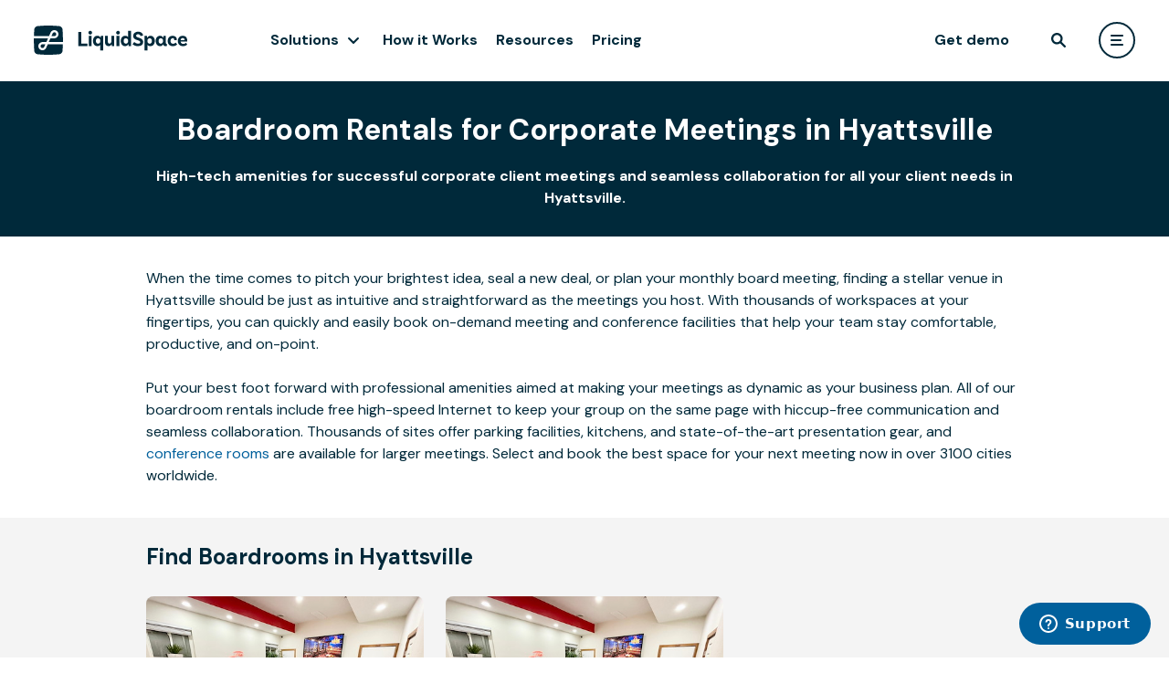

--- FILE ---
content_type: text/html; charset=utf-8
request_url: https://liquidspace.com/US/MD/hyattsville/boardroom-rentals
body_size: 9157
content:

<!DOCTYPE html>
<html lang="en">
<head prefix="og: http://ogp.me/ns# ls:https://liquidspace.com/ns#">
   
   

   <meta name="theme-color" content="#FFFFFF" />
<link rel="icon" type="image/svg+xml" href="https://content-fd.liquidspace.com/images/logo/favicon.svg?v=5658f46c79">
<link rel="icon" type="image/png" href="https://content-fd.liquidspace.com/images/logo/favicon.png?v=97f8c4fbfc">
<link rel="icon" sizes="192x192" href="https://content-fd.liquidspace.com/images/logo/logo-192.png?v=0c018ada3f" />
<link rel="icon" sizes="310x310" href="https://content-fd.liquidspace.com/images/logo/logo-310.png?v=9a6b32f936" />


<meta name="apple-mobile-web-app-title" content="LiquidSpace">
<meta name="apple-mobile-web-app-status-bar-style" content="black-translucent" />
<link rel="apple-touch-icon" href="https://content-fd.liquidspace.com/images/logo/apple-touch-icon.png?v=f415733b6b" />


<meta name="application-name" content="LiquidSpace" />


      <meta name="viewport" content="width=device-width, initial-scale=1.0" />
         <meta property="fb:app_id" content="1274466275913685" />
      <meta name="twitter:card" content="summary_large_image">
   <meta name="twitter:site" content="@LiquidSpace">
   <link rel="preconnect" href="https://fonts.googleapis.com">
   <link rel="preconnect" href="https://fonts.gstatic.com" crossorigin>
   <link href="https://fonts.googleapis.com/css2?family=DM+Sans:ital,wght@0,400;0,500;0,700;1,400;1,500;1,700&display=swap" rel="preload" as="style" onload="this.onload=null;this.rel='stylesheet'">

   <link rel="preconnect" href="https://fonts.gstatic.com">
   <link href="https://fonts.googleapis.com/css2?family=Inter:wght@300;400;500;600&display=swap" rel="preload" as="style" onload="this.onload=null;this.rel='stylesheet'">

   
<script>_initialUserModel = {"id":null,"email":null,"encryptedEmail":null,"firstName":null,"lastName":null,"fullName":null,"monthyInterest":false,"roles":[],"memberType":null,"basicRole":null,"imageUrl":null,"ssoLoginType":null,"IsEnterprise":false,"EnterpriseAccount":null,"EnterpriseAccountPortalUrl":null,"enterpriseAccountAdmin":[],"socialVisibility":0};</script>
<script>_initialBrandedModel = null;</script>


   
   <title>Boardroom Rentals for Corporate Meetings in Hyattsville</title>
   <link href="https://content-fd.liquidspace.com/dist/css/styleguide-c0-cab973287f.css?v=cab973287f" media="all" rel="stylesheet" type="text/css"></link>
   
   
<link href="https://content-fd.liquidspace.com/dist/css/liquidspace-6428684ad3.common-c0.css?v=6428684ad3" media="all" rel="stylesheet" type="text/css"></link>   
   <meta name="description" content="High-tech amenities for successful corporate client meetings and seamless collaboration for all your client needs in Hyattsville." />
   <link rel="canonical" href="https://liquidspace.com/us/md/hyattsville/boardroom-rentals" />


   <link href="https://content-fd.liquidspace.com/dist/css/landingpage-common-c0-a1e7462eac.css?v=a1e7462eac" media="all" rel="stylesheet" type="text/css"></link>


   <link href="https://content-fd.liquidspace.com/dist2/8366.816ab4718cfb6b70933f.css?v=41887afe51" media="all" rel="stylesheet" type="text/css"></link>
<link href="https://content-fd.liquidspace.com/dist2/5902.8c5b220bf6f482881a90.css?v=68b329da98" media="all" rel="stylesheet" type="text/css"></link>
<link href="https://content-fd.liquidspace.com/dist2/6935.f275ab275aecc594e13a.css?v=8bffd9a1a7" media="all" rel="stylesheet" type="text/css"></link>
<link href="https://content-fd.liquidspace.com/dist2/9710.8c5b220bf6f482881a90.css?v=68b329da98" media="all" rel="stylesheet" type="text/css"></link>
<link href="https://content-fd.liquidspace.com/dist2/GenericPage.6da9821483f58c191c23.css?v=ed4f24545c" media="all" rel="stylesheet" type="text/css"></link>

</head>
<body class=" p1 pb page-landingpage page-landingpage-workspacetype" >
   
   
   <div class="page-wrapper">
<div id="header-wrapper" class="header-wrapper" 
     data-classname="" 
     data-fluid="false" 
     data-nosearch="false" 
     data-redirecttomyliquidspaceaftersignin="false">
   <header class="header"></header>
   <div class="header-placeholder"></div>
</div>
         
      
      <div id="wrapper" class="">
         <main class="page">
            


<div class="xsection x-header pw">
   <div class="xsection-content">
      <h1 class="h4">
         Boardroom Rentals for Corporate Meetings in Hyattsville
      </h1>
      <h2 class="h7">High-tech amenities for successful corporate client meetings and seamless collaboration for all your client needs in Hyattsville.</h2>
   </div>
</div>
<div class="xsection body">
   <div class="xsection-content">When the time comes to pitch your brightest idea, seal a new deal, or plan your monthly board meeting, finding a stellar venue in Hyattsville should be just as intuitive and straightforward as the meetings you host. With thousands of workspaces at your fingertips, you can quickly and easily book on-demand meeting and conference facilities that help your team stay comfortable, productive, and on-point.
<br/><br/>
Put your best foot forward with professional amenities aimed at making your meetings as dynamic as your business plan. All of our boardroom rentals include free high-speed Internet to keep your group on the same page with hiccup-free communication and seamless collaboration. Thousands of sites offer parking facilities, kitchens, and state-of-the-art presentation gear, and <a href="/conference-rooms">conference rooms</a> are available for larger meetings. Select and book the best space for your next meeting now in over 3100 cities worldwide.</div>
</div>
   <div class="xsection spaces">
      <div class="xsection-content">
         <h2 class="h5">Find Boardrooms in Hyattsville</h2>
         <div class="spaces-wrapper">
               <div class="space-wrapper">
                  <a href="/us/md/hyattsville/sohy-station/meeting-room-1" class="p1 pw">
                     <img src="https://picture-fd.liquidspace.com/Index?emptyImageUrl=https%3a%2f%2fcontent-fd.liquidspace.com%2fImages%2fliquid-holder.jpg&amp;etag=SzInDXlOQlrVZki%2b7LX65g%3d%3d&amp;crop=true&amp;aux=ztQ0D3atD7Qm7s9bc%2fdOg0uE4OhB3GjL85q5e47%2bzqY%2fjGwDgckgK3j2gg79ODy7RcANIP%2fOMd7gi%2fsrDzT7QQ%3d%3d" alt="SoHy Station - Unique &amp;amp;amp; Creative Conference Room" />
                     <div class="space-info">
                        <div class="h5"><span>$126</span><span>/hour</span></div>
                        <div>
                           Private Meeting Room for 30
                        </div>
                     </div>
                  </a>
               </div>
               <div class="space-wrapper">
                  <a href="/us/md/hyattsville/sohy-station-hyattsville/meeting-room-1" class="p1 pw">
                     <img src="https://picture-fd.liquidspace.com/Index?emptyImageUrl=https%3a%2f%2fcontent-fd.liquidspace.com%2fImages%2fliquid-holder.jpg&amp;etag=DETm9a3tPhUw0Zgw%2bkv2FQ%3d%3d&amp;crop=true&amp;aux=ADs0xwCObc2efCazc%2f%2fCUXBdPW888WJvmEbpQ0twVEfMedcweVees5RlCBJnq3O3BbrM2cK9CB6wZFdXKsvJTA%3d%3d" alt="SoHy Station - Creative space and conference room" />
                     <div class="space-info">
                        <div class="h5"><span>$99</span><span>/hour</span></div>
                        <div>
                           Private Meeting Room for 35
                        </div>
                     </div>
                  </a>
               </div>
         </div>
         <div class="search-button-wrapper">
            <a href="/Search?Address=Hyattsville, MD US&amp;SpaceTypes=Meeting&amp;WorkspaceCapacity=9&amp;ReservationMethod=0&amp;sng=true" class="orange-button">Find a Boardroom</a>
         </div>
         <div class="other-space-types">
            <div class="h7">
               Find the workspace you need
                  in Hyattsville
            </div>
                        <a href="/US/MD/hyattsville/conference-rooms" class="ocean-inverted-button">Conference Room</a>
            <a href="/US/MD/hyattsville/coworking-space" class="ocean-inverted-button">Coworking</a>
            <a href="/US/MD/hyattsville/meeting-rooms" class="ocean-inverted-button">Meeting Room</a>
            <a href="/US/MD/hyattsville/personal-workspaces" class="ocean-inverted-button">Private Office</a>
            <a href="/US/MD/hyattsville/remote-office-space" class="ocean-inverted-button">Remote Office</a>
            <a href="/US/MD/hyattsville/cubicle-rentals" class="ocean-inverted-button">Cubicle</a>
            <a href="/US/MD/hyattsville/training-room-rental" class="ocean-inverted-button">Training Room</a>
            <a href="/US/MD/hyattsville/presentation-room-rentals" class="ocean-inverted-button">Presentation Room</a>
            <a href="/US/MD/hyattsville/deposition-meeting-rooms" class="ocean-inverted-button">Deposition Room</a>
            <a href="/US/MD/hyattsville/personal-workspace" class="ocean-inverted-button">Personal Workspace</a>
            <a href="/US/MD/hyattsville/desk-space" class="ocean-inverted-button">Desk Space</a>
            <a href="/US/MD/hyattsville/team-offices" class="ocean-inverted-button">Shared Office Space</a>
            <a href="/US/MD/hyattsville/document-review-space" class="ocean-inverted-button">Document Review</a>
         <a class="ocean-inverted-button" href="/US/MD/hyattsville/find-team-office">Team Office</a>
         <a class="ocean-inverted-button" href="/US/MD/hyattsville/find-temporary-space">Temporary Space</a>
         <a class="ocean-inverted-button" href="/US/MD/hyattsville/find-project-space">Project Space</a>
         <a class="ocean-inverted-button" href="/US/MD/hyattsville/find-satellite-office">Satellite Office</a>

         </div>
      </div>
   </div>
<div class="xsection explore-amenities">
   <div class="xsection-content">
      <div class="h5">Amenities and Services for your Office Space</div>
      <ul>
            <li>
               <a class="explore-amenity" href="/office-with-24-7-access">
                  <div class="explore-amenity-icon explore-amenity-icon--access247"></div>
                  <div>24/7 Access</div>
               </a>
            </li>
            <li>
               <a class="explore-amenity" href="/accesible-workspace">
                  <div class="explore-amenity-icon explore-amenity-icon--accessibility"></div>
                  <div>Accessibility</div>
               </a>
            </li>
            <li>
               <a class="explore-amenity" href="/office-with-bike-rack">
                  <div class="explore-amenity-icon explore-amenity-icon--bikerack"></div>
                  <div>Bike Rack</div>
               </a>
            </li>
            <li>
               <a class="explore-amenity" href="/office-with-catering">
                  <div class="explore-amenity-icon explore-amenity-icon--catering"></div>
                  <div>Catering</div>
               </a>
            </li>
            <li>
               <a class="explore-amenity" href="/office-with-coffee-tea">
                  <div class="explore-amenity-icon explore-amenity-icon--coffeetea"></div>
                  <div>Coffee/Tea</div>
               </a>
            </li>
            <li>
               <a class="explore-amenity" href="/office-with-locking-door">
                  <div class="explore-amenity-icon explore-amenity-icon--doorwithlock"></div>
                  <div>Door w/Lock</div>
               </a>
            </li>
            <li>
               <a class="explore-amenity" href="/filming-photography-office">
                  <div class="explore-amenity-icon explore-amenity-icon--filmingallowed"></div>
                  <div>Filming Allowed</div>
               </a>
            </li>
            <li>
               <a class="explore-amenity" href="/office-with-water">
                  <div class="explore-amenity-icon explore-amenity-icon--filteredwater"></div>
                  <div>Filtered Water</div>
               </a>
            </li>
            <li>
               <a class="explore-amenity" href="/office-with-receptionist">
                  <div class="explore-amenity-icon explore-amenity-icon--hostedreception"></div>
                  <div>Hosted Reception</div>
               </a>
            </li>
            <li>
               <a class="explore-amenity" href="/office-with-kitchen">
                  <div class="explore-amenity-icon explore-amenity-icon--kitchen"></div>
                  <div>Kitchen</div>
               </a>
            </li>
            <li>
               <a class="explore-amenity" href="/office-with-mailbox">
                  <div class="explore-amenity-icon explore-amenity-icon--mailboxservices"></div>
                  <div>Mailbox Services</div>
               </a>
            </li>
            <li>
               <a class="explore-amenity" href="/office-with-meeting-room">
                  <div class="explore-amenity-icon explore-amenity-icon--meetingrooms"></div>
                  <div>Meeting Rooms</div>
               </a>
            </li>
            <li>
               <a class="explore-amenity" href="/office-with-restaurant-access">
                  <div class="explore-amenity-icon explore-amenity-icon--onsiterestaurant"></div>
                  <div>On-Site Restaurant</div>
               </a>
            </li>
            <li>
               <a class="explore-amenity" href="/office-with-parking">
                  <div class="explore-amenity-icon explore-amenity-icon--parking"></div>
                  <div>Parking</div>
               </a>
            </li>
            <li>
               <a class="explore-amenity" href="/pet-friendly-office">
                  <div class="explore-amenity-icon explore-amenity-icon--petfriendly"></div>
                  <div>Pet Friendly</div>
               </a>
            </li>
            <li>
               <a class="explore-amenity" href="/office-with-phone">
                  <div class="explore-amenity-icon explore-amenity-icon--phone"></div>
                  <div>Phone</div>
               </a>
            </li>
            <li>
               <a class="explore-amenity" href="/office-with-print-scan-copy">
                  <div class="explore-amenity-icon explore-amenity-icon--printscancopy"></div>
                  <div>Print/Scan/Copy</div>
               </a>
            </li>
            <li>
               <a class="explore-amenity" href="/conference-room-with-projector">
                  <div class="explore-amenity-icon explore-amenity-icon--projector"></div>
                  <div>Projector</div>
               </a>
            </li>
            <li>
               <a class="explore-amenity" href="/board-room-with-setup">
                  <div class="explore-amenity-icon explore-amenity-icon--roomsetup"></div>
                  <div>Room set-up</div>
               </a>
            </li>
            <li>
               <a class="explore-amenity" href="/office-with-shower">
                  <div class="explore-amenity-icon explore-amenity-icon--shower"></div>
                  <div>Shower</div>
               </a>
            </li>
            <li>
               <a class="explore-amenity" href="/office-with-storage">
                  <div class="explore-amenity-icon explore-amenity-icon--storage"></div>
                  <div>Storage</div>
               </a>
            </li>
            <li>
               <a class="explore-amenity" href="/conference-room-with-TV">
                  <div class="explore-amenity-icon explore-amenity-icon--tvmonitor"></div>
                  <div>TV/Monitor</div>
               </a>
            </li>
            <li>
               <a class="explore-amenity" href="/meeting-room-with-video-conferencing">
                  <div class="explore-amenity-icon explore-amenity-icon--videoconference"></div>
                  <div>Video Conference</div>
               </a>
            </li>
            <li>
               <a class="explore-amenity" href="/conference-room-with-whiteboard">
                  <div class="explore-amenity-icon explore-amenity-icon--whiteboard"></div>
                  <div>Whiteboard</div>
               </a>
            </li>
            <li>
               <a class="explore-amenity" href="/office-with-wifi">
                  <div class="explore-amenity-icon explore-amenity-icon--wifi"></div>
                  <div>Wifi</div>
               </a>
            </li>
            <li>
               <a class="explore-amenity" href="/office-with-window">
                  <div class="explore-amenity-icon explore-amenity-icon--windowview"></div>
                  <div>Window View</div>
               </a>
            </li>
         
         <li></li>
         <li></li>
         <li></li>
         <li></li>
         <li></li>
         <li></li>
         <li></li>
         <li></li>
      </ul>
   </div>
</div>
<div class="xsection testimonials">
   <div class="xsection-content">
      <div class="testimonials-wrapper">
            <div class="testimonial p1">
               <div class="quote">The process was smooth and I like that LiquidSpaces was so responsive. I was frustrated with the 50-page aggressive lease for 3 years that we received for another office space. Out of frustration I hit Google with a query I got to LiquidSpace. I found our team space quickly and simply and DASH® was clear and to the point.</div>
               <div class="h7">Natalia Panowicz</div>
               <div class="sb">COO, Codility</div>
            </div>
            <div class="testimonial p1">
               <div class="quote">With LiquidSpace, I&#8217;m assured the best workspace for my constantly evolving and revolving needs&#8212;whether it&#8217;s a professional conference room for a multiple client work session, a larger community venue for a lengthy off-site training day, or just some quiet workspace away from my (sometimes distracting!) home office.</div>
               <div class="h7">Eve Connell</div>
               <div class="sb">Writer, Editor, Trainer</div>
            </div>
            <div class="testimonial p1">
               <div class="quote">When a representative from a company that sends court reporters to take depositions called to see if we had a Walnut Creek location. I was happy to tell her about LiquidSpace. All you have to do is sign up. Membership is free and with LiquidSpace you can find, book, and pay for the conference room use on the LiquidSpace website.</div>
               <div class="h7">Kathy Young</div>
               <div class="sb">Manager, The 580 Executive Center</div>
            </div>
            <div class="testimonial p1">
               <div class="quote">The team was small, so working out of a shared space makes a lot of sense for us. Not only do we avoid the cabin fever of working together as a tiny team, but we also get shared amenities and services. As COO, that means I don&#8217;t have to deal with the hassles of being office manager, like ordering toilet paper and arranging for cleaning. The flexibility of the LiquidSpace platform was also really compelling. We booked on month-to-month terms so we can scale up our space to match team size as we need it.</div>
               <div class="h7">Daniel Yaffe</div>
               <div class="sb">Co-Founder, AnyRoad</div>
                  <div class="mt-px20">
                     <a class="orange-button" href="/customer-stories/AnyRoad">Read Customer Story</a>
                  </div>
            </div>
      </div>
         <div class="testimonials-indicatior-wrapper">
               <a href="javascript:void(0)" class="testimonials-indicatior selected" onclick="showTestimonial(0)"></a>
               <a href="javascript:void(0)" class="testimonials-indicatior " onclick="showTestimonial(1)"></a>
               <a href="javascript:void(0)" class="testimonials-indicatior " onclick="showTestimonial(2)"></a>
               <a href="javascript:void(0)" class="testimonials-indicatior " onclick="showTestimonial(3)"></a>
         </div>
   </div>
</div>
<div class="xsection nlp-earn-money">
   <div class="xsection-content">
      <div class="h5">Earn money by sharing your extra office space</div>
      <a href="/share-office-meeting-space" class="ocean-button">List Space</a>
   </div>
</div>


         </main>
      </div>
   </div>

<footer class="ftr" role="contentinfo">
   <div class="ftl-container">
      <div class="ftr-header">
         <a href="/" class="ftr-header-logo" title="LiquidSpace"></a>
         <div class="ftr-header-links">
            <a class="ftr-header-svglink" href="https://www.linkedin.com/company/liquidspace" target="_blank" aria-label="liquidspace linkedin">
               <svg xmlns="http://www.w3.org/2000/svg" width="32" height="32" fill="transparent" viewBox="0 0 24 24">
                  <rect class="ftr-header-svglink-fill" width="23.396" height="23.396" x=".302" y=".302" stroke="#fff" stroke-width=".604" rx="11.698" />
                  <path class="ftr-header-svglink-text" fill="#fff" d="M7 8.162c0-.337.113-.615.338-.834.225-.219.518-.328.878-.328.354 0 .64.108.86.323.225.222.337.512.337.869 0 .323-.11.592-.328.808-.225.222-.521.333-.888.333h-.01c-.354 0-.64-.11-.859-.333A1.146 1.146 0 0 1 7 8.162ZM7.125 17v-6.748h2.143V17H7.125Zm3.33 0h2.143v-3.768c0-.235.026-.417.078-.545.09-.23.226-.423.41-.58.183-.16.413-.238.69-.238.72 0 1.081.508 1.081 1.525V17H17v-3.869c0-.996-.225-1.752-.676-2.267-.45-.516-1.045-.773-1.785-.773-.83 0-1.477.374-1.94 1.121v.02h-.01l.01-.02v-.96h-2.143c.013.216.019.886.019 2.01 0 1.125-.006 2.704-.02 4.738Z" />
               </svg>
            </a>
            <button class="ftr-header-button showContactUsFormFromFooter">Contact Us</button>
         </div>
      </div>
      <div class="ftr-categories">
      <div id="GET STARTED" class="ftr-category">
         <div class="ftr-category-header">GET STARTED</div>
         <div class="ftr-category-items">
                     <button class="ftr-category-item ftr-category-item-btn showEnterpriseFormFromFooter">Get Demo</button>
                     <a href="/search" class="ftr-category-item" data-label="Find Space">Find Space</a>
                     <a href="/share-office-meeting-space" class="ftr-category-item" data-label="Become a Host">Become a Host</a>
                     <a href="/pricing" class="ftr-category-item" data-label="Pricing">Pricing</a>
         </div>
      </div>
      <div id="PORTFOLIO STRATEGY" class="ftr-category">
         <div class="ftr-category-header">PORTFOLIO STRATEGY</div>
         <div class="ftr-category-items">
                     <a href="/scenario-modeler" class="ftr-category-item" data-label="Scenario Modeler">Scenario Modeler</a>
                     <a href="/hub-locator" class="ftr-category-item" data-label="Hub Locator">Hub Locator</a>
         </div>
      </div>
      <div id="WORKSPACE ACCESS" class="ftr-category">
         <div class="ftr-category-header">WORKSPACE ACCESS</div>
         <div class="ftr-category-items">
                     <a href="/flexible-office-space" class="ftr-category-item" data-label="On-Demand Workspace">On-Demand Workspace</a>
                     <a href="/dedicated-office-space" class="ftr-category-item" data-label="Private Office Space">Private Office Space</a>
         </div>
      </div>
      <div id="WORKPLACE OPERATIONS" class="ftr-category">
         <div class="ftr-category-header">WORKPLACE OPERATIONS</div>
         <div class="ftr-category-items">
                     <a href="/workplace-manager" class="ftr-category-item" data-label="Workplace Manager">Workplace Manager</a>
                     <a href="/license-administrator" class="ftr-category-item" data-label="License Administrator">License Administrator</a>
                     <a href="/license-administrator#transactions" class="ftr-category-item" data-label="Transaction Manager">Transaction Manager</a>
                     <a href="/license-administrator#payments" class="ftr-category-item" data-label="Payments Manager">Payments Manager</a>
         </div>
      </div>
      <div id="EMPLOYEE EXPERIENCE" class="ftr-category">
         <div class="ftr-category-header">EMPLOYEE EXPERIENCE</div>
         <div class="ftr-category-items">
                     <a href="/team-connect" class="ftr-category-item" data-label="Team Connect">Team Connect</a>
         </div>
      </div>
      <div id="ENTERPRISE SECURITY" class="ftr-category">
         <div class="ftr-category-header">ENTERPRISE SECURITY</div>
         <div class="ftr-category-items">
                     <a href="/data-security#data-security" class="ftr-category-item" data-label="Data Security">Data Security</a>
                     <a href="/data-security#privacy-protection" class="ftr-category-item" data-label="Privacy Protection">Privacy Protection</a>
                     <a href="/data-security#compliance" class="ftr-category-item" data-label="Compliance">Compliance</a>
         </div>
      </div>
      <div id="INTEGRATIONS" class="ftr-category">
         <div class="ftr-category-header">INTEGRATIONS</div>
         <div class="ftr-category-items">
                     <a href="/integrations#hris" class="ftr-category-item" data-label="HRIS User Provisioning">HRIS User Provisioning</a>
                     <a href="/integrations#iwms" class="ftr-category-item" data-label="IWMS Integration">IWMS Integration</a>
                     <a href="/integrations#sso" class="ftr-category-item" data-label="SSO &amp; SCIM">SSO &amp; SCIM</a>
                     <a href="/integrations#communication" class="ftr-category-item" data-label="Communication Tools">Communication Tools</a>
                     <a href="/integrations#bi" class="ftr-category-item" data-label="BI &amp; Reporting">BI &amp; Reporting</a>
         </div>
      </div>
      <div id="ABOUT" class="ftr-category">
         <div class="ftr-category-header">ABOUT</div>
         <div class="ftr-category-items">
                     <a href="/how-it-works" class="ftr-category-item" data-label="How it Works">How it Works</a>
                     <a href="https://resources.liquidspace.com" class="ftr-category-item" data-label="Resources">Resources</a>
                     <a href="https://resources.liquidspace.com/tag/case-study" class="ftr-category-item" data-label="Case Studies">Case Studies</a>
                     <a href="https://support.liquidspace.com/hc/en-us" class="ftr-category-item" data-label="Help Center">Help Center</a>
                     <a href="/faq" class="ftr-category-item" data-label="FAQ">FAQ</a>
         </div>
      </div>
      </div>
      <div class="row">
         <div class="col">
            <div class="ftr-line"></div>
         </div>
      </div>
      <div class="ftr-footer">
         <div class="ftr-footer-copyright">
            © LiquidSpace, 2026
         </div>
         <div class="ftr-footer-links">
            <a href="/terms/terms-of-use" target="_blank">Terms of Use</a>
            <a href="/terms/privacy-policy" target="_blank">Privacy Policy</a>
         </div>
      </div>
   </div>
</footer>

   
   
   

   <script src="//ajax.googleapis.com/ajax/libs/jquery/3.5.1/jquery.min.js" type="text/javascript"></script>
<script src="//ajax.googleapis.com/ajax/libs/jqueryui/1.13.3/jquery-ui.min.js" type="text/javascript"></script>
<script src="//cdnjs.cloudflare.com/ajax/libs/jquery-validate/1.21.0/jquery.validate.min.js" type="text/javascript"></script>
<script src="//cdnjs.cloudflare.com/ajax/libs/jquery-validation-unobtrusive/3.2.6/jquery.validate.unobtrusive.min.js" type="text/javascript"></script>
<script src="//cdn.jsdelivr.net/npm/@reduxjs/toolkit@1.7.2/dist/redux-toolkit.umd.min.js" type="text/javascript"></script>
<script src="//cdn.jsdelivr.net/npm/@reduxjs/toolkit@1.7.2/dist/query/rtk-query.umd.min.js" type="text/javascript"></script>
<script src="//cdnjs.cloudflare.com/ajax/libs/popper.js/2.11.6/umd/popper.min.js" type="text/javascript"></script>
<script src="//cdn.jsdelivr.net/npm/tippy.js@6/dist/tippy.umd.min.js" type="text/javascript"></script>

   

<script type="text/javascript" src="/scripts/config?deploymentId=2026.1.15.1&amp;gtmType=General"></script>


<script type="text/javascript">
   window.recaptchaOptions = {      
      enterprise: true,
   };
</script>


<!-- Google Tag Manager -->
<noscript><iframe src="//www.googletagmanager.com/ns.html?id=GTM-VJZN" height="0" width="0" style="display:none;visibility:hidden"></iframe></noscript>
<!-- End Google Tag Manager -->

<script src="https://content-fd.liquidspace.com/dist/js/commonjs-c0-2e5f1964e1.js?v=2e5f1964e1" type="text/javascript"></script>
   <script src="https://content-fd.liquidspace.com/dist2/runtime.619672f2f94da8f9a710.js?v=811ce2b30b" type="text/javascript"></script>
<script src="https://content-fd.liquidspace.com/dist2/7595.98eae46cc26d2022bd41.js?v=b6eb27795e" type="text/javascript"></script>
<script src="https://content-fd.liquidspace.com/dist2/ComponentsLib.a165bbef92d24267cd74.js?v=562bd93027" type="text/javascript"></script>
<script src="https://content-fd.liquidspace.com/dist/js/LSHelper-c0-c05b408467.js?v=c05b408467" type="text/javascript"></script><script src="https://content-fd.liquidspace.com/dist/js/knockout-c0-a9e912d45a.js?v=a9e912d45a" type="text/javascript"></script><script src="https://content-fd.liquidspace.com/dist/js/conciergeRequest-c0-d7638dc2bf.js?v=d7638dc2bf" type="text/javascript"></script><script src="https://content-fd.liquidspace.com/dist/js/imageUpload-c0-08d93f2b6f.js?v=08d93f2b6f" type="text/javascript"></script><script src="https://content-fd.liquidspace.com/dist/js/liquidspace-f1088f210e.common-c0.js?v=f1088f210e" type="text/javascript"></script>
<script type="text/javascript">
                      showTestimonial = function (i) {
                         $('.testimonial').css('transform', 'translateX(-' + (i * 100) + '%)');
                         $('.testimonials-indicatior').removeClass('selected');
                         $($('.testimonials-indicatior')[i]).addClass('selected');
                      }

                      LSHelper.ga.trackVPV({
                         pageName: "/vpv/city-page" + window.location.pathname + window.location.search
                      });
</script>
<script type="text/javascript">
   LiquidSpaceConfig.ShowPortfolioManagerNavigationLinks = true;

</script>
<script src="https://content-fd.liquidspace.com/dist2/961.215807a6fd4320095dfd.js?v=3991e5c70c" type="text/javascript"></script>
<script src="https://content-fd.liquidspace.com/dist2/8240.1a5697cb29a1be0219ff.js?v=07a31a6183" type="text/javascript"></script>
<script src="https://content-fd.liquidspace.com/dist2/9785.d1f6f715006b835f84ce.js?v=f77277f545" type="text/javascript"></script>
<script src="https://content-fd.liquidspace.com/dist2/1448.154e8f07f137b0a2a680.js?v=889e6a7d49" type="text/javascript"></script>
<script src="https://content-fd.liquidspace.com/dist2/8322.8bcd158d3acea42500fc.js?v=8cd109a1be" type="text/javascript"></script>
<script src="https://content-fd.liquidspace.com/dist2/5058.d987bf13425a73d6fb2d.js?v=e8cecc7c73" type="text/javascript"></script>
<script src="https://content-fd.liquidspace.com/dist2/7550.f480fd7ede9b68f57aa6.js?v=6acd087596" type="text/javascript"></script>
<script src="https://content-fd.liquidspace.com/dist2/3517.58399ab2360735160d0e.js?v=966c593db3" type="text/javascript"></script>
<script src="https://content-fd.liquidspace.com/dist2/9326.2ca6cd392a3be21a7894.js?v=afb50a2123" type="text/javascript"></script>
<script src="https://content-fd.liquidspace.com/dist2/6265.5e439018df8e7ac8ad52.js?v=437986f8d2" type="text/javascript"></script>
<script src="https://content-fd.liquidspace.com/dist2/3197.76439f969d89d9cce040.js?v=00fa3276c1" type="text/javascript"></script>
<script src="https://content-fd.liquidspace.com/dist2/4625.2da95f58bacff8a3903c.js?v=785e320965" type="text/javascript"></script>
<script src="https://content-fd.liquidspace.com/dist2/7868.ab11919719d6ef99da30.js?v=1faf22814b" type="text/javascript"></script>
<script src="https://content-fd.liquidspace.com/dist2/8669.c44366b81df8bfa6515c.js?v=c424a18ea8" type="text/javascript"></script>
<script src="https://content-fd.liquidspace.com/dist2/3340.6c37d275ad0dbfc8a1bc.js?v=7908f18e5b" type="text/javascript"></script>
<script src="https://content-fd.liquidspace.com/dist2/6578.e528a40d5c5d5c8e205d.js?v=c3b2e9fd94" type="text/javascript"></script>
<script src="https://content-fd.liquidspace.com/dist2/5169.15a950301903ac6d2edd.js?v=5c723eb9d6" type="text/javascript"></script>
<script src="https://content-fd.liquidspace.com/dist2/338.aaf0ce5052ab5cf9233b.js?v=efa4f03799" type="text/javascript"></script>
<script src="https://content-fd.liquidspace.com/dist2/4348.5614e5b5c92690f1b032.js?v=b1dee69edf" type="text/javascript"></script>
<script src="https://content-fd.liquidspace.com/dist2/220.836ba24d422d1a34c0aa.js?v=9c5db122db" type="text/javascript"></script>
<script src="https://content-fd.liquidspace.com/dist2/GenericPage.bdfe35e2a5eddffdb2dc.js?v=487447f51d" type="text/javascript"></script>
<script type="text/javascript">
      //Zopim Live Chat Script
      function getURLParameter(name) {return decodeURIComponent((new RegExp('[?|&]' + name + '=' + '([^&;]+?)(&|#|;|$)').exec(location.search) || [, ""])[1].replace(/\+/g, '%20')) || null;};
      window.$zopim || (function (d, s) { var z = window.$zopim = function (c) { z._.push(c) }, $ = z.s = d.createElement(s), e = d.getElementsByTagName(s)[0]; z.set = function (o) { z.set._.push(o) }; z._ = []; z.set._ = []; $.async = !0; $.setAttribute('charset', 'utf-8'); $.src = '//v2.zopim.com/?2eOuqn8QtQSLbypp8JjefVd1tTXtEqyy'; z.t = +new Date; $.type = 'text/javascript'; e.parentNode.insertBefore($, e) })(document, 'script');
      if (getURLParameter('concierge')){$zopim(function () {$zopim.livechat.window.show();});}
   </script>

   <script src="https://content-fd.liquidspace.com/dist/js/messenger-c0-db4e0d7bd1.js?v=db4e0d7bd1" type="text/javascript"></script><script src="https://content-fd.liquidspace.com/dist/js/commonHub-c0-bbbd80ee4c.js?v=bbbd80ee4c" type="text/javascript"></script>      <div id="datepicker-portal"></div>
</body>
</html>


--- FILE ---
content_type: image/svg+xml
request_url: https://content-fd.liquidspace.com/images/icons/v4/amenities/hover-ic-shower.svg?v=4751efbe1e
body_size: 225
content:
<svg id="Layer_1" data-name="Layer 1" xmlns="http://www.w3.org/2000/svg" viewBox="0 0 32 32"><defs><style>.cls-1{fill:#009496;}</style></defs><title>ic-shower</title><path class="cls-1" d="M19.74,27.3a.57.57,0,0,0-.57.57v2.3a.57.57,0,0,0,1.15,0v-2.3A.57.57,0,0,0,19.74,27.3Z"/><path class="cls-1" d="M19.74,21.55a.57.57,0,0,0-.57.57v2.3a.57.57,0,1,0,1.15,0v-2.3A.57.57,0,0,0,19.74,21.55Z"/><path class="cls-1" d="M19.74,15.81a.57.57,0,0,0-.57.57v2.3a.57.57,0,0,0,1.15,0v-2.3A.57.57,0,0,0,19.74,15.81Z"/><path class="cls-1" d="M11,27.19a.57.57,0,0,0-.65.49L10.05,30a.57.57,0,0,0,1.14.16l.33-2.28A.57.57,0,0,0,11,27.19Z"/><path class="cls-1" d="M11.84,21.5a.57.57,0,0,0-.65.49l-.33,2.28a.57.57,0,1,0,1.14.16l.33-2.28A.57.57,0,0,0,11.84,21.5Z"/><path class="cls-1" d="M12.65,15.81a.57.57,0,0,0-.65.49l-.33,2.28a.57.57,0,1,0,1.14.16l.33-2.28A.57.57,0,0,0,12.65,15.81Z"/><path class="cls-1" d="M27.8,18.58l-.33-2.28a.57.57,0,1,0-1.14.16l.33,2.28a.57.57,0,1,0,1.14-.16Z"/><path class="cls-1" d="M29.1,27.68a.57.57,0,1,0-1.14.16l.33,2.28A.57.57,0,1,0,29.42,30Z"/><path class="cls-1" d="M28.61,24.27,28.29,22a.57.57,0,0,0-1.14.16l.33,2.28a.57.57,0,1,0,1.14-.16Z"/><path class="cls-1" d="M19.16,6.46A2.22,2.22,0,0,0,17.52,8.6H14.19a3,3,0,0,0-2.77,2.16L10.85,13H28.63l-.57-2.29A3,3,0,0,0,25.29,8.6H22a2.22,2.22,0,0,0-1.65-2.14V1.25H2.57v29H3.72V2.4H19.16Zm6.12,3.29A1.85,1.85,0,0,1,26.94,11l.21.86H12.32l.21-.86a1.85,1.85,0,0,1,1.65-1.29ZM20.81,8.6H18.67a1.07,1.07,0,0,1,2.15,0Z"/></svg>

--- FILE ---
content_type: image/svg+xml
request_url: https://content-fd.liquidspace.com/images/icons/v4/amenities/ic-doorlock.svg?v=738b85a53a
body_size: 728
content:
<svg id="Layer_1" data-name="Layer 1" xmlns="http://www.w3.org/2000/svg" viewBox="0 0 32 32"><defs><style>.cls-1{fill:#00609C;}</style></defs><title>ic-doorLock</title><path class="cls-1" d="M9.08,5.62a3.46,3.46,0,1,0,3.46,3.46A3.46,3.46,0,0,0,9.08,5.62Zm0,5.77a2.31,2.31,0,1,1,2.31-2.31A2.31,2.31,0,0,1,9.08,11.38Z"/><path class="cls-1" d="M31,24.9a.56.56,0,0,0-.11-.17L19.79,13.68c.06-.18.11-.37.16-.56l.07-.28c0-.16.07-.32.1-.48s0-.3.07-.45,0-.25,0-.38c0-.29,0-.58,0-.88a9.64,9.64,0,1,0-9.64,9.64c.3,0,.59,0,.88,0l.37,0,.46-.07.48-.1.29-.07.56-.16,4.62,4.62a.53.53,0,0,0,.17.11.52.52,0,0,0,.21,0h2.68v2.68a.54.54,0,0,0,.54.54h2.68v2.68a.54.54,0,0,0,.54.54h5.36a.54.54,0,0,0,.54-.54V25.11A.53.53,0,0,0,31,24.9Zm-1.11,4.95H25.59V27.18a.53.53,0,0,0-.53-.53H22.39V24a.53.53,0,0,0-.53-.53h-3l-1-1-1.68-1.68-1.91-1.91a.55.55,0,0,0-.41-.19.53.53,0,0,0-.23.05,9,9,0,0,1-2.94.51,8.55,8.55,0,1,1,8-5.59,1.15,1.15,0,0,0,0,.23.52.52,0,0,0,.2.4l1.92,1.93,5.67,5.67,3.43,3.43Z"/></svg>

--- FILE ---
content_type: application/javascript
request_url: https://content-fd.liquidspace.com/dist/js/imageUpload-c0-08d93f2b6f.js?v=08d93f2b6f
body_size: 13029
content:
((t,e)=>{"object"==typeof exports&&"undefined"!=typeof module?module.exports=e():"function"==typeof define&&define.amd?define(e):t.Cropper=e()})(this,function(){var t="undefined"!=typeof window?window:{},d="cropper",A="all",X="crop",$="move",z="zoom",B="e",L="w",H="s",I="n",T="ne",E="nw",P="se",W="sw",k=d+"-crop",e=d+"-disabled",S=d+"-hidden",j=d+"-hide",p=d+"-modal",q=d+"-move",u="action",m="preview",F="crop",G="move",_="none",g="crop",a="cropend",Q="cropmove",Z="cropstart",J="dblclick",K="error",s="load",V=t.PointerEvent?"pointerdown":"touchstart mousedown",tt=t.PointerEvent?"pointermove":"touchmove mousemove",et=t.PointerEvent?" pointerup pointercancel":"touchend touchcancel mouseup",it="ready",at="resize",nt="wheel mousewheel DOMMouseScroll",ot="zoom",rt=/^(e|w|s|n|se|sw|ne|nw|all|crop|move|zoom)$/,st=/^data:/,ht=/^data:image\/jpeg;base64,/,lt=/^(img|canvas)$/i,ct={viewMode:0,dragMode:F,aspectRatio:NaN,data:null,preview:"",responsive:!0,restore:!0,checkCrossOrigin:!0,checkOrientation:!0,modal:!0,guides:!0,center:!0,highlight:!0,background:!0,autoCrop:!0,autoCropArea:.8,movable:!0,rotatable:!0,scalable:!0,zoomable:!0,zoomOnTouch:!0,zoomOnWheel:!0,wheelZoomRatio:.1,cropBoxMovable:!0,cropBoxResizable:!0,toggleDragModeOnDblclick:!0,minCanvasWidth:0,minCanvasHeight:0,minCropBoxWidth:0,minCropBoxHeight:0,minContainerWidth:200,minContainerHeight:100,ready:null,cropstart:null,cropmove:null,cropend:null,crop:null,zoom:null},i="function"==typeof Symbol&&"symbol"==typeof Symbol.iterator?function(t){return typeof t}:function(t){return t&&"function"==typeof Symbol&&t.constructor===Symbol&&t!==Symbol.prototype?"symbol":typeof t};var dt=Number.isNaN||t.isNaN;function h(t){return"number"==typeof t&&!dt(t)}function o(t){return void 0===t}function n(t){return"object"===(void 0===t?"undefined":i(t))&&null!==t}var pt=Object.prototype.hasOwnProperty;function l(t){if(!n(t))return!1;try{var e=t.constructor,i=e.prototype;return e&&i&&pt.call(i,"isPrototypeOf")}catch(t){return!1}}function v(t){return"function"==typeof t}function O(e,i){if(e&&v(i))if(Array.isArray(e)||h(e.length))for(var t=e.length,a=void 0,a=0;a<t&&!1!==i.call(e,e[a],a,e);a+=1);else n(e)&&Object.keys(e).forEach(function(t){i.call(e,e[t],t,e)});return e}function R(i){for(var t=arguments.length,e=Array(1<t?t-1:0),a=1;a<t;a++)e[a-1]=arguments[a];if(n(i)&&0<e.length){if(Object.assign)return Object.assign.apply(Object,[i].concat(e));e.forEach(function(e){n(e)&&Object.keys(e).forEach(function(t){i[t]=e[t]})})}return i}function c(a,n){for(var t=arguments.length,o=Array(2<t?t-2:0),e=2;e<t;e++)o[e-2]=arguments[e];return function(){for(var t=arguments.length,e=Array(t),i=0;i<t;i++)e[i]=arguments[i];return a.apply(n,o.concat(e))}}var ut=/\.\d*(?:0|9){12}\d*$/i;function N(t,e){var i=1<arguments.length&&void 0!==e?e:1e11;return ut.test(t)?Math.round(t*i)/i:t}var mt=/^(width|height|left|top|marginLeft|marginTop)$/;function f(t,e){var i=t.style;O(e,function(t,e){mt.test(e)&&h(t)&&(t+="px"),i[e]=t})}function w(t,e){var i;e&&(h(t.length)?O(t,function(t){w(t,e)}):t.classList?t.classList.add(e):(i=t.className.trim())?i.indexOf(e)<0&&(t.className=i+" "+e):t.className=e)}function U(t,e){e&&(h(t.length)?O(t,function(t){U(t,e)}):t.classList?t.classList.remove(e):0<=t.className.indexOf(e)&&(t.className=t.className.replace(e,"")))}function r(t,e,i){e&&(h(t.length)?O(t,function(t){r(t,e,i)}):(i?w:U)(t,e))}var gt=/([a-z\d])([A-Z])/g;function vt(t){return t.replace(gt,"$1-$2").toLowerCase()}function b(t,e){return n(t[e])?t[e]:t.dataset?t.dataset[e]:t.getAttribute("data-"+vt(e))}function x(t,e,i){n(i)?t[e]=i:t.dataset?t.dataset[e]=i:t.setAttribute("data-"+vt(e),i)}function ft(e,i){if(n(e[i]))delete e[i];else if(e.dataset)try{delete e.dataset[i]}catch(t){e.dataset[i]=null}else e.removeAttribute("data-"+vt(i))}var wt=/\s+/;function y(e,t,i,a){var n,o=3<arguments.length&&void 0!==a?a:{};v(i)&&(1<(n=t.trim().split(wt)).length?O(n,function(t){y(e,t,i)}):(v(i.onceListener)&&delete(i=i.onceListener).onceListener,e.removeEventListener?e.removeEventListener(t,i,o):e.detachEvent&&e.detachEvent("on"+t,i)))}function M(n,o,e,t){var i,r,a,s=3<arguments.length&&void 0!==t?t:{};v(e)&&(1<(i=o.trim().split(wt)).length?O(i,function(t){M(n,t,e)}):(s.once&&((r=e).onceListener=a=function t(){for(var e=arguments.length,i=Array(e),a=0;a<e;a++)i[a]=arguments[a];return y(n,o,t),r.apply(n,i)},e=a),n.addEventListener?n.addEventListener(o,e,s):n.attachEvent&&n.attachEvent("on"+o,e)))}function C(t,e,i){var a;return t.dispatchEvent?(a=void 0,v(Event)&&v(CustomEvent)?a=o(i)?new Event(e,{bubbles:!0,cancelable:!0}):new CustomEvent(e,{detail:i,bubbles:!0,cancelable:!0}):o(i)?(a=document.createEvent("Event")).initEvent(e,!0,!0):(a=document.createEvent("CustomEvent")).initCustomEvent(e,!0,!0,i),t.dispatchEvent(a)):!t.fireEvent||t.fireEvent("on"+e)}function bt(t){var e=document.documentElement,i=t.getBoundingClientRect();return{left:i.left+((window.scrollX||e&&e.scrollLeft||0)-(e&&e.clientLeft||0)),top:i.top+((window.scrollY||e&&e.scrollTop||0)-(e&&e.clientTop||0))}}var xt=t.location,yt=/^(https?:)\/\/([^:/?#]+):?(\d*)/i;function Mt(t){var e=t.match(yt);return e&&(e[1]!==xt.protocol||e[2]!==xt.hostname||e[3]!==xt.port)}function Ct(t){var e="timestamp="+(new Date).getTime();return t+(-1===t.indexOf("?")?"?":"&")+e}function D(t){var e=t.rotate,i=t.scaleX,a=t.scaleY,n=t.translateX,o=t.translateY,r=[],s=(h(n)&&0!==n&&r.push("translateX("+n+"px)"),h(o)&&0!==o&&r.push("translateY("+o+"px)"),h(e)&&0!==e&&r.push("rotate("+e+"deg)"),h(i)&&1!==i&&r.push("scaleX("+i+")"),h(a)&&1!==a&&r.push("scaleY("+a+")"),r.length?r.join(" "):"none");return{WebkitTransform:s,msTransform:s,transform:s}}var Dt=t.navigator,kt=Dt&&/(Macintosh|iPhone|iPod|iPad).*AppleWebKit/i.test(Dt.userAgent);function Bt(t,e){var i=t.pageX,a=t.pageY,n={endX:i,endY:a};return e?n:R({startX:i,startY:a},n)}var Lt=Number.isFinite||t.isFinite;function Y(t){function e(t){return Lt(t)&&0<t}var i=t.aspectRatio,a=t.height,n=t.width;return e(n)&&e(a)?n<a*i?a=n/i:n=a*i:e(n)?a=n/i:e(a)&&(n=a*i),{width:n,height:a}}function Ht(t,e,i,a){var n=e.naturalWidth,o=e.naturalHeight,r=e.rotate,s=void 0===r?0:r,h=e.scaleX,l=void 0===h?1:h,c=e.scaleY,d=void 0===c?1:c,p=i.aspectRatio,u=i.naturalWidth,m=i.naturalHeight,g=a.fillColor,v=void 0===g?"transparent":g,f=a.imageSmoothingEnabled,w=void 0===f||f,b=a.imageSmoothingQuality,x=void 0===b?"low":b,y=a.maxWidth,M=void 0===y?1/0:y,C=a.maxHeight,D=void 0===C?1/0:C,k=a.minWidth,B=void 0===k?0:k,L=a.minHeight,H=void 0===L?0:L,I=document.createElement("canvas"),T=I.getContext("2d"),E=Y({aspectRatio:p,width:M,height:D}),P=Y({aspectRatio:p,width:B,height:H}),W=Math.min(E.width,Math.max(P.width,u)),S=Math.min(E.height,Math.max(P.height,m)),O=[-n/2,-o/2,n,o];return I.width=N(W),I.height=N(S),T.fillStyle=v,T.fillRect(0,0,W,S),T.save(),T.translate(W/2,S/2),T.rotate(s*Math.PI/180),T.scale(l,d),T.imageSmoothingEnabled=w,T.imageSmoothingQuality=x,T.drawImage.apply(T,[t].concat((t=>{if(Array.isArray(t)){for(var e=0,i=Array(t.length);e<t.length;e++)i[e]=t[e];return i}return Array.from(t)})(O.map(function(t){return Math.floor(N(t))})))),T.restore(),I}var It=String.fromCharCode;var Tt=/^data:.*,/;function Et(t){var e,i,a,n=new DataView(t),o=void 0,r=void 0,s=void 0,h=void 0;if(255===n.getUint8(0)&&216===n.getUint8(1))for(var l=n.byteLength,c=2;c<l;){if(255===n.getUint8(c)&&225===n.getUint8(c+1)){s=c;break}c+=1}if(h=s&&(e=s+10,"Exif"===((t,e,i)=>{var a="",n=void 0;for(i+=e,n=e;n<i;n+=1)a+=It(t.getUint8(n));return a})(n,s+4,4))&&((r=18761===(i=n.getUint16(e)))||19789===i)&&42===n.getUint16(e+2,r)&&8<=(a=n.getUint32(e+4,r))?e+a:h)for(var d,p=n.getUint16(h,r),u=void 0,u=0;u<p;u+=1)if(274===n.getUint16(d=h+12*u+2,r)){d+=8,o=n.getUint16(d,r),n.setUint16(d,1,r);break}return o}var Pt={render:function(){this.initContainer(),this.initCanvas(),this.initCropBox(),this.renderCanvas(),this.cropped&&this.renderCropBox()},initContainer:function(){var t=this.element,e=this.options,i=this.container,a=this.cropper,n=(w(a,S),U(t,S),{width:Math.max(i.offsetWidth,Number(e.minContainerWidth)||200),height:Math.max(i.offsetHeight,Number(e.minContainerHeight)||100)});f(a,{width:(this.containerData=n).width,height:n.height}),w(t,S),U(a,S)},initCanvas:function(){var t=this.containerData,e=this.imageData,i=this.options.viewMode,a=Math.abs(e.rotate)%180==90,n=a?e.naturalHeight:e.naturalWidth,o=a?e.naturalWidth:e.naturalHeight,r=n/o,s=t.width,h=t.height,l=(t.height*r>t.width?3===i?s=t.height*r:h=t.width/r:3===i?h=t.width/r:s=t.height*r,{aspectRatio:r,naturalWidth:n,naturalHeight:o,width:s,height:h});l.left=(t.width-s)/2,l.top=(t.height-h)/2,l.oldLeft=l.left,l.oldTop=l.top,this.canvasData=l,this.limited=1===i||2===i,this.limitCanvas(!0,!0),this.initialImageData=R({},e),this.initialCanvasData=R({},l)},limitCanvas:function(t,e){var i,a,n,o,r,s=this.options,h=this.containerData,l=this.canvasData,c=this.cropBoxData,d=s.viewMode,p=l.aspectRatio,u=this.cropped&&c;t&&(a=Number(s.minCanvasWidth)||0,n=Number(s.minCanvasHeight)||0,1<d?(a=Math.max(a,h.width),n=Math.max(n,h.height),3===d&&(a<n*p?a=n*p:n=a/p)):0<d&&(a?a=Math.max(a,u?c.width:0):n?n=Math.max(n,u?c.height:0):u&&((a=c.width)<(n=c.height)*p?a=n*p:n=a/p)),a=(i=Y({aspectRatio:p,width:a,height:n})).width,n=i.height,l.minWidth=a,l.minHeight=n,l.maxWidth=1/0,l.maxHeight=1/0),e&&(d?(o=h.width-l.width,r=h.height-l.height,l.minLeft=Math.min(0,o),l.minTop=Math.min(0,r),l.maxLeft=Math.max(0,o),l.maxTop=Math.max(0,r),u&&this.limited&&(l.minLeft=Math.min(c.left,c.left+(c.width-l.width)),l.minTop=Math.min(c.top,c.top+(c.height-l.height)),l.maxLeft=c.left,l.maxTop=c.top,2===d)&&(l.width>=h.width&&(l.minLeft=Math.min(0,o),l.maxLeft=Math.max(0,o)),l.height>=h.height)&&(l.minTop=Math.min(0,r),l.maxTop=Math.max(0,r))):(l.minLeft=-l.width,l.minTop=-l.height,l.maxLeft=h.width,l.maxTop=h.height))},renderCanvas:function(t,e){var i,a,n,o,r,s,h,l,c,d,p,u,m=this.canvasData,g=this.imageData;e&&(s={width:g.naturalWidth*Math.abs(g.scaleX||1),height:g.naturalHeight*Math.abs(g.scaleY||1),degree:g.rotate||0},d=s.width,p=s.height,u=s.degree,i=(u=Math.abs(u))%180==90?{width:p,height:d}:(h=u%90*Math.PI/180,l=Math.sin(h),{width:d*(c=Math.cos(h))+p*l,height:d*l+p*c}),o=m.width*((a=i.width)/m.naturalWidth),r=m.height*((n=i.height)/m.naturalHeight),m.left-=(o-m.width)/2,m.top-=(r-m.height)/2,m.width=o,m.height=r,m.aspectRatio=a/n,m.naturalWidth=a,m.naturalHeight=n,this.limitCanvas(!0,!1)),(m.width>m.maxWidth||m.width<m.minWidth)&&(m.left=m.oldLeft),(m.maxHeight<m.height||m.height<m.minHeight)&&(m.top=m.oldTop),m.width=Math.min(Math.max(m.width,m.minWidth),m.maxWidth),m.height=Math.min(Math.max(m.height,m.minHeight),m.maxHeight),this.limitCanvas(!1,!0),m.left=Math.min(Math.max(m.left,m.minLeft),m.maxLeft),m.top=Math.min(Math.max(m.top,m.minTop),m.maxTop),m.oldLeft=m.left,m.oldTop=m.top,f(this.canvas,R({width:m.width,height:m.height},D({translateX:m.left,translateY:m.top}))),this.renderImage(t),this.cropped&&this.limited&&this.limitCropBox(!0,!0)},renderImage:function(t){var e=this.canvasData,i=this.imageData,a=i.naturalWidth*(e.width/e.naturalWidth),n=i.naturalHeight*(e.height/e.naturalHeight);R(i,{width:a,height:n,left:(e.width-a)/2,top:(e.height-n)/2}),f(this.image,R({width:i.width,height:i.height},D(R({translateX:i.left,translateY:i.top},i)))),t&&this.output()},initCropBox:function(){var t=this.options,e=this.canvasData,i=t.aspectRatio,a=Number(t.autoCropArea)||.8,n={width:e.width,height:e.height};i&&(e.height*i>e.width?n.height=n.width/i:n.width=n.height*i),this.cropBoxData=n,this.limitCropBox(!0,!0),n.width=Math.min(Math.max(n.width,n.minWidth),n.maxWidth),n.height=Math.min(Math.max(n.height,n.minHeight),n.maxHeight),n.width=Math.max(n.minWidth,n.width*a),n.height=Math.max(n.minHeight,n.height*a),n.left=e.left+(e.width-n.width)/2,n.top=e.top+(e.height-n.height)/2,n.oldLeft=n.left,n.oldTop=n.top,this.initialCropBoxData=R({},n)},limitCropBox:function(t,e){var i,a,n,o,r=this.options,s=this.containerData,h=this.canvasData,l=this.cropBoxData,c=this.limited,d=r.aspectRatio;t&&(n=Number(r.minCropBoxWidth)||0,o=Number(r.minCropBoxHeight)||0,i=Math.min(s.width,(c?h:s).width),a=Math.min(s.height,(c?h:s).height),n=Math.min(n,s.width),o=Math.min(o,s.height),d&&(n&&o?n<o*d?o=n/d:n=o*d:n?o=n/d:o&&(n=o*d),i<a*d?a=i/d:i=a*d),l.minWidth=Math.min(n,i),l.minHeight=Math.min(o,a),l.maxWidth=i,l.maxHeight=a),e&&(c?(l.minLeft=Math.max(0,h.left),l.minTop=Math.max(0,h.top),l.maxLeft=Math.min(s.width,h.left+h.width)-l.width,l.maxTop=Math.min(s.height,h.top+h.height)-l.height):(l.minLeft=0,l.minTop=0,l.maxLeft=s.width-l.width,l.maxTop=s.height-l.height))},renderCropBox:function(){var t=this.options,e=this.containerData,i=this.cropBoxData;(i.width>i.maxWidth||i.width<i.minWidth)&&(i.left=i.oldLeft),(i.maxHeight<i.height||i.height<i.minHeight)&&(i.top=i.oldTop),i.width=Math.min(Math.max(i.width,i.minWidth),i.maxWidth),i.height=Math.min(Math.max(i.height,i.minHeight),i.maxHeight),this.limitCropBox(!1,!0),i.left=Math.min(Math.max(i.left,i.minLeft),i.maxLeft),i.top=Math.min(Math.max(i.top,i.minTop),i.maxTop),i.oldLeft=i.left,i.oldTop=i.top,t.movable&&t.cropBoxMovable&&x(this.face,u,i.width>=e.width&&i.height>=e.height?$:A),f(this.cropBox,R({width:i.width,height:i.height},D({translateX:i.left,translateY:i.top}))),this.cropped&&this.limited&&this.limitCanvas(!0,!0),this.disabled||this.output()},output:function(){this.preview(),this.complete&&C(this.element,g,this.getData())}},Wt={initPreview:function(){var t,a=this.crossOrigin,e=this.options.preview,n=a?this.crossOriginUrl:this.url,i=document.createElement("img");a&&(i.crossOrigin=a),i.src=n,this.viewBox.appendChild(i),this.image2=i,e&&(t=e.querySelector?[e]:document.querySelectorAll(e),O(this.previews=t,function(t){for(var e=document.createElement("img"),i=(x(t,m,{width:t.offsetWidth,height:t.offsetHeight,html:t.innerHTML}),a&&(e.crossOrigin=a),e.src=n,e.style.cssText='display:block;width:100%;height:auto;min-width:0!important;min-height:0!important;max-width:none!important;max-height:none!important;image-orientation:0deg!important;"',t);i.firstChild;)i.removeChild(i.firstChild);t.appendChild(e)}))},resetPreview:function(){O(this.previews,function(t){var e=b(t,m);f(t,{width:e.width,height:e.height}),t.innerHTML=e.html,ft(t,m)})},preview:function(){var s=this.imageData,t=this.canvasData,e=this.cropBoxData,h=e.width,l=e.height,c=s.width,d=s.height,p=e.left-t.left-s.left,u=e.top-t.top-s.top;this.cropped&&!this.disabled&&(f(this.image2,R({width:c,height:d},D(R({translateX:-p,translateY:-u},s)))),O(this.previews,function(t){var e=b(t,m),i=e.width,a=e.height,n=i,o=a,r=1;h&&(o=l*(r=i/h)),l&&a<o&&(n=h*(r=a/l),o=a),f(t,{width:n,height:o}),f(t.getElementsByTagName("img")[0],R({width:c*r,height:d*r},D(R({translateX:-p*r,translateY:-u*r},s))))}))}},St={bind:function(){var t=this.element,e=this.options,i=this.cropper;v(e.cropstart)&&M(t,Z,e.cropstart),v(e.cropmove)&&M(t,Q,e.cropmove),v(e.cropend)&&M(t,a,e.cropend),v(e.crop)&&M(t,g,e.crop),v(e.zoom)&&M(t,ot,e.zoom),M(i,V,this.onCropStart=c(this.cropStart,this)),e.zoomable&&e.zoomOnWheel&&M(i,nt,this.onWheel=c(this.wheel,this)),e.toggleDragModeOnDblclick&&M(i,J,this.onDblclick=c(this.dblclick,this)),M(document,tt,this.onCropMove=c(this.cropMove,this)),M(document,et,this.onCropEnd=c(this.cropEnd,this)),e.responsive&&M(window,at,this.onResize=c(this.resize,this))},unbind:function(){var t=this.element,e=this.options,i=this.cropper;v(e.cropstart)&&y(t,Z,e.cropstart),v(e.cropmove)&&y(t,Q,e.cropmove),v(e.cropend)&&y(t,a,e.cropend),v(e.crop)&&y(t,g,e.crop),v(e.zoom)&&y(t,ot,e.zoom),y(i,V,this.onCropStart),e.zoomable&&e.zoomOnWheel&&y(i,nt,this.onWheel),e.toggleDragModeOnDblclick&&y(i,J,this.onDblclick),y(document,tt,this.onCropMove),y(document,et,this.onCropEnd),e.responsive&&y(window,at,this.onResize)}},Ot={resize:function(){var i,a,n,t=this.options,e=this.container,o=this.containerData,r=Number(t.minContainerWidth)||200,s=Number(t.minContainerHeight)||100;this.disabled||o.width<=r||o.height<=s||1==(i=e.offsetWidth/o.width)&&e.offsetHeight===o.height||(n=a=void 0,t.restore&&(a=this.getCanvasData(),n=this.getCropBoxData()),this.render(),t.restore&&(this.setCanvasData(O(a,function(t,e){a[e]=t*i})),this.setCropBoxData(O(n,function(t,e){n[e]=t*i}))))},dblclick:function(){var t,e;this.disabled||this.options.dragMode===_||this.setDragMode((t=this.dragBox,e=k,(t.classList?t.classList.contains(e):-1<t.className.indexOf(e))?G:F))},wheel:function(t){var e=this,i=Number(this.options.wheelZoomRatio)||.1,a=1;this.disabled||(t.preventDefault(),this.wheeling)||(this.wheeling=!0,setTimeout(function(){e.wheeling=!1},50),t.deltaY?a=0<t.deltaY?1:-1:t.wheelDelta?a=-t.wheelDelta/120:t.detail&&(a=0<t.detail?1:-1),this.zoom(-a*i,t))},cropStart:function(t){var e,i,a;this.disabled||(e=this.options,i=this.pointers,a=void 0,t.changedTouches?O(t.changedTouches,function(t){i[t.identifier]=Bt(t)}):i[t.pointerId||0]=Bt(t),a=1<Object.keys(i).length&&e.zoomable&&e.zoomOnTouch?z:b(t.target,u),rt.test(a)&&!1!==C(this.element,Z,{originalEvent:t,action:a})&&(t.preventDefault(),this.action=a,this.cropping=!1,a===X)&&(this.cropping=!0,w(this.dragBox,p)))},cropMove:function(t){var e,i=this.action;!this.disabled&&i&&(e=this.pointers,t.preventDefault(),!1!==C(this.element,Q,{originalEvent:t,action:i}))&&(t.changedTouches?O(t.changedTouches,function(t){R(e[t.identifier],Bt(t,!0))}):R(e[t.pointerId||0],Bt(t,!0)),this.change(t))},cropEnd:function(t){var e,i;this.disabled||(e=this.action,i=this.pointers,t.changedTouches?O(t.changedTouches,function(t){delete i[t.identifier]}):delete i[t.pointerId||0],e&&(t.preventDefault(),Object.keys(i).length||(this.action=""),this.cropping&&(this.cropping=!1,r(this.dragBox,p,this.cropped&&this.options.modal)),C(this.element,a,{originalEvent:t,action:e})))}},Rt={change:function(t){function e(t){switch(t){case B:f+k.x>y&&(k.x=y-f);break;case L:u+k.x<b&&(k.x=b-u);break;case I:m+k.y<x&&(k.y=x-m);break;case H:w+k.y>M&&(k.y=M-w)}}var i,a,n,h,o=this.options,r=this.canvasData,s=this.containerData,l=this.cropBoxData,c=this.pointers,d=this.action,p=o.aspectRatio,u=l.left,m=l.top,g=l.width,v=l.height,f=u+g,w=m+v,b=0,x=0,y=s.width,M=s.height,C=!0,D=(!p&&t.shiftKey&&(p=g&&v?g/v:1),this.limited&&(b=l.minLeft,x=l.minTop,y=b+Math.min(s.width,r.width,r.left+r.width),M=x+Math.min(s.height,r.height,r.top+r.height)),c[Object.keys(c)[0]]),k={x:D.endX-D.startX,y:D.endY-D.startY};switch(d){case A:u+=k.x,m+=k.y;break;case B:0<=k.x&&(y<=f||p&&(m<=x||M<=w))?C=!1:(e(B),g+=k.x,p&&(v=g/p,m-=k.x/p/2),g<0&&(d=L,g=0));break;case I:k.y<=0&&(m<=x||p&&(u<=b||y<=f))?C=!1:(e(I),v-=k.y,m+=k.y,p&&(g=v*p,u+=k.y*p/2),v<0&&(d=H,v=0));break;case L:k.x<=0&&(u<=b||p&&(m<=x||M<=w))?C=!1:(e(L),g-=k.x,u+=k.x,p&&(v=g/p,m+=k.x/p/2),g<0&&(d=B,g=0));break;case H:0<=k.y&&(M<=w||p&&(u<=b||y<=f))?C=!1:(e(H),v+=k.y,p&&(g=v*p,u-=k.y*p/2),v<0&&(d=I,v=0));break;case T:if(p){if(k.y<=0&&(m<=x||y<=f)){C=!1;break}e(I),v-=k.y,m+=k.y,g=v*p}else e(I),e(B),!(0<=k.x)||f<y?g+=k.x:k.y<=0&&m<=x&&(C=!1),(!(k.y<=0)||x<m)&&(v-=k.y,m+=k.y);g<0&&v<0?(d=W,g=v=0):g<0?(d=E,g=0):v<0&&(d=P,v=0);break;case E:if(p){if(k.y<=0&&(m<=x||u<=b)){C=!1;break}e(I),v-=k.y,m+=k.y,g=v*p,u+=k.y*p}else e(I),e(L),!(k.x<=0)||b<u?(g-=k.x,u+=k.x):k.y<=0&&m<=x&&(C=!1),(!(k.y<=0)||x<m)&&(v-=k.y,m+=k.y);g<0&&v<0?(d=P,g=v=0):g<0?(d=T,g=0):v<0&&(d=W,v=0);break;case W:if(p){if(k.x<=0&&(u<=b||M<=w)){C=!1;break}e(L),g-=k.x,u+=k.x,v=g/p}else e(H),e(L),!(k.x<=0)||b<u?(g-=k.x,u+=k.x):0<=k.y&&M<=w&&(C=!1),(!(0<=k.y)||w<M)&&(v+=k.y);g<0&&v<0?(d=T,g=v=0):g<0?(d=P,g=0):v<0&&(d=E,v=0);break;case P:if(p){if(0<=k.x&&(y<=f||M<=w)){C=!1;break}e(B),v=(g+=k.x)/p}else e(H),e(B),!(0<=k.x)||f<y?g+=k.x:0<=k.y&&M<=w&&(C=!1),(!(0<=k.y)||w<M)&&(v+=k.y);g<0&&v<0?(d=E,g=v=0):g<0?(d=W,g=0):v<0&&(d=T,v=0);break;case $:this.move(k.x,k.y),C=!1;break;case z:this.zoom((n=R({},a=c),h=[],O(a,function(s,t){delete n[t],O(n,function(t){var e=Math.abs(s.startX-t.startX),i=Math.abs(s.startY-t.startY),a=Math.abs(s.endX-t.endX),n=Math.abs(s.endY-t.endY),o=Math.sqrt(e*e+i*i),r=Math.sqrt(a*a+n*n);h.push((r-o)/o)})}),h.sort(function(t,e){return Math.abs(t)<Math.abs(e)}),h[0]),t),C=!1;break;case X:k.x&&k.y?(i=bt(this.cropper),u=D.startX-i.left,m=D.startY-i.top,g=l.minWidth,v=l.minHeight,0<k.x?d=0<k.y?P:T:k.x<0&&(u-=g,d=0<k.y?W:E),k.y<0&&(m-=v),this.cropped||(U(this.cropBox,S),this.cropped=!0,this.limited&&this.limitCropBox(!0,!0))):C=!1}C&&(l.width=g,l.height=v,l.left=u,l.top=m,this.action=d,this.renderCropBox()),O(c,function(t){t.startX=t.endX,t.startY=t.endY})}};var Nt={crop:function(){return this.ready&&!this.disabled&&(this.cropped||(this.cropped=!0,this.limitCropBox(!0,!0),this.options.modal&&w(this.dragBox,p),U(this.cropBox,S)),this.setCropBoxData(this.initialCropBoxData)),this},reset:function(){return this.ready&&!this.disabled&&(this.imageData=R({},this.initialImageData),this.canvasData=R({},this.initialCanvasData),this.cropBoxData=R({},this.initialCropBoxData),this.renderCanvas(),this.cropped)&&this.renderCropBox(),this},clear:function(){return this.cropped&&!this.disabled&&(R(this.cropBoxData,{left:0,top:0,width:0,height:0}),this.cropped=!1,this.renderCropBox(),this.limitCanvas(!0,!0),this.renderCanvas(),U(this.dragBox,p),w(this.cropBox,S)),this},replace:function(e){var t=1<arguments.length&&void 0!==arguments[1]&&arguments[1];return!this.disabled&&e&&(this.isImg&&(this.element.src=e),t?(this.url=e,this.image.src=e,this.ready&&(this.image2.src=e,O(this.previews,function(t){t.getElementsByTagName("img")[0].src=e}))):(this.isImg&&(this.replaced=!0),this.options.data=null,this.load(e))),this},enable:function(){return this.ready&&(this.disabled=!1,U(this.cropper,e)),this},disable:function(){return this.ready&&(this.disabled=!0,w(this.cropper,e)),this},destroy:function(){var t=this.element,e=this.image;return this.loaded?(this.isImg&&this.replaced&&(t.src=this.originalUrl),this.unbuild(),U(t,S)):this.isImg?y(t,s,this.onStart):e&&e.parentNode.removeChild(e),ft(t,d),this},move:function(t,e){var i=this.canvasData,a=i.left,n=i.top;return this.moveTo(o(t)?t:a+Number(t),o(e)?e:n+Number(e))},moveTo:function(t){var e=1<arguments.length&&void 0!==arguments[1]?arguments[1]:t,i=this.canvasData,a=!1;return t=Number(t),e=Number(e),this.ready&&!this.disabled&&this.options.movable&&(h(t)&&(i.left=t,a=!0),h(e)&&(i.top=e,a=!0),a)&&this.renderCanvas(!0),this},zoom:function(t,e){var i=this.canvasData;return t=Number(t),this.zoomTo(i.width*(t=t<0?1/(1-t):1+t)/i.naturalWidth,e)},zoomTo:function(t,e){var i,a,n,o=this.options,r=this.canvasData,s=r.width,h=r.height,l=r.naturalWidth,c=r.naturalHeight;if(0<=(t=Number(t))&&this.ready&&!this.disabled&&o.zoomable){var d,p,u,m=l*t,g=c*t;if(!1===C(this.element,ot,{originalEvent:e,oldRatio:s/l,ratio:m/l}))return this;e?(d=this.pointers,p=bt(this.cropper),u=d&&Object.keys(d).length?(n=a=i=0,O(d,function(t){var e=t.startX;i+=e,a+=t.startY,n+=1}),{pageX:i/=n,pageY:a/=n}):{pageX:e.pageX,pageY:e.pageY},r.left-=(m-s)*((u.pageX-p.left-r.left)/s),r.top-=(g-h)*((u.pageY-p.top-r.top)/h)):(r.left-=(m-s)/2,r.top-=(g-h)/2),r.width=m,r.height=g,this.renderCanvas(!0)}return this},rotate:function(t){return this.rotateTo((this.imageData.rotate||0)+Number(t))},rotateTo:function(t){return h(t=Number(t))&&this.ready&&!this.disabled&&this.options.rotatable&&(this.imageData.rotate=t%360,this.renderCanvas(!0,!0)),this},scaleX:function(t){var e=this.imageData.scaleY;return this.scale(t,h(e)?e:1)},scaleY:function(t){var e=this.imageData.scaleX;return this.scale(h(e)?e:1,t)},scale:function(t){var e=1<arguments.length&&void 0!==arguments[1]?arguments[1]:t,i=this.imageData,a=!1;return t=Number(t),e=Number(e),this.ready&&!this.disabled&&this.options.scalable&&(h(t)&&(i.scaleX=t,a=!0),h(e)&&(i.scaleY=e,a=!0),a)&&this.renderCanvas(!0,!0),this},getData:function(){var i,a=0<arguments.length&&void 0!==arguments[0]&&arguments[0],t=this.options,e=this.imageData,n=this.canvasData,o=this.cropBoxData,r=void 0;return this.ready&&this.cropped?(r={x:o.left-n.left,y:o.top-n.top,width:o.width,height:o.height},i=e.width/e.naturalWidth,O(r,function(t,e){t/=i,r[e]=a?Math.round(t):t})):r={x:0,y:0,width:0,height:0},t.rotatable&&(r.rotate=e.rotate||0),t.scalable&&(r.scaleX=e.scaleX||1,r.scaleY=e.scaleY||1),r},setData:function(t){var e,i,a=this.options,n=this.imageData,o=this.canvasData,r={};return v(t)&&(t=t.call(this.element)),this.ready&&!this.disabled&&l(t)&&(e=!1,a.rotatable&&h(t.rotate)&&t.rotate!==n.rotate&&(n.rotate=t.rotate,e=!0),a.scalable&&(h(t.scaleX)&&t.scaleX!==n.scaleX&&(n.scaleX=t.scaleX,e=!0),h(t.scaleY))&&t.scaleY!==n.scaleY&&(n.scaleY=t.scaleY,e=!0),e&&this.renderCanvas(!0,!0),i=n.width/n.naturalWidth,h(t.x)&&(r.left=t.x*i+o.left),h(t.y)&&(r.top=t.y*i+o.top),h(t.width)&&(r.width=t.width*i),h(t.height)&&(r.height=t.height*i),this.setCropBoxData(r)),this},getContainerData:function(){return this.ready?R({},this.containerData):{}},getImageData:function(){return this.loaded?R({},this.imageData):{}},getCanvasData:function(){var e=this.canvasData,i={};return this.ready&&O(["left","top","width","height","naturalWidth","naturalHeight"],function(t){i[t]=e[t]}),i},setCanvasData:function(t){var e=this.canvasData,i=e.aspectRatio;return v(t)&&(t=t.call(this.element)),this.ready&&!this.disabled&&l(t)&&(h(t.left)&&(e.left=t.left),h(t.top)&&(e.top=t.top),h(t.width)?(e.width=t.width,e.height=t.width/i):h(t.height)&&(e.height=t.height,e.width=t.height*i),this.renderCanvas(!0)),this},getCropBoxData:function(){var t=this.cropBoxData,e=void 0;return(e=this.ready&&this.cropped?{left:t.left,top:t.top,width:t.width,height:t.height}:e)||{}},setCropBoxData:function(t){var e=this.cropBoxData,i=this.options.aspectRatio,a=void 0,n=void 0;return v(t)&&(t=t.call(this.element)),this.ready&&this.cropped&&!this.disabled&&l(t)&&(h(t.left)&&(e.left=t.left),h(t.top)&&(e.top=t.top),h(t.width)&&t.width!==e.width&&(a=!0,e.width=t.width),h(t.height)&&t.height!==e.height&&(n=!0,e.height=t.height),i&&(a?e.height=e.width/i:n&&(e.width=e.height*i)),this.renderCropBox()),this},getCroppedCanvas:function(){var t,e,i,a,n,o,r,s,h,l,c,d,p,u,m,g,v,f,w,b,x,y,M,C,D,k,B,L,H,I=0<arguments.length&&void 0!==arguments[0]?arguments[0]:{};return this.ready&&window.HTMLCanvasElement?(t=this.canvasData,e=Ht(this.image,this.imageData,t,I),this.cropped?(a=(i=this.getData()).x,n=i.y,h=Y({aspectRatio:s=(o=i.width)/(r=i.height),width:I.maxWidth||1/0,height:I.maxHeight||1/0}),l=Y({aspectRatio:s,width:I.minWidth||0,height:I.minHeight||0}),d=(c=Y({aspectRatio:s,width:I.width||o,height:I.height||r})).width,p=c.height,d=Math.min(h.width,Math.max(l.width,d)),p=Math.min(h.height,Math.max(l.height,p)),m=(u=document.createElement("canvas")).getContext("2d"),u.width=N(d),u.height=N(p),m.fillStyle=I.fillColor||"transparent",m.fillRect(0,0,d,p),g=I.imageSmoothingEnabled,v=I.imageSmoothingQuality,m.imageSmoothingEnabled=void 0===g||g,v&&(m.imageSmoothingQuality=v),f=e.width,w=e.height,x=n,B=k=D=C=M=y=void 0,(b=a)<=-o||f<b?k=C=y=b=0:b<=0?(C=-b,b=0,k=y=Math.min(f,o+b)):b<=f&&(C=0,k=y=Math.min(o,f-b)),y<=0||x<=-r||w<x?B=D=M=x=0:x<=0?(D=-x,x=0,B=M=Math.min(w,r+x)):x<=w&&(D=0,B=M=Math.min(r,w-x)),L=[b,x,y,M],0<k&&0<B&&L.push(C*(H=d/o),D*H,k*H,B*H),m.drawImage.apply(m,[e].concat((t=>{if(Array.isArray(t)){for(var e=0,i=Array(t.length);e<t.length;e++)i[e]=t[e];return i}return Array.from(t)})(L.map(function(t){return Math.floor(N(t))})))),u):e):null},setAspectRatio:function(t){var e=this.options;return this.disabled||o(t)||(e.aspectRatio=Math.max(0,t)||NaN,this.ready&&(this.initCropBox(),this.cropped)&&this.renderCropBox()),this},setDragMode:function(t){var e,i,a=this.options,n=this.dragBox,o=this.face;return this.loaded&&!this.disabled&&(i=a.movable&&t===G,x(n,u,t=(e=t===F)||i?t:_),r(n,k,e),r(n,q,i),a.cropBoxMovable||(x(o,u,t),r(o,k,e),r(o,q,i))),this}},Ut=function(t,e,i){return e&&Yt(t.prototype,e),i&&Yt(t,i),t};function Yt(t,e){for(var i=0;i<e.length;i++){var a=e[i];a.enumerable=a.enumerable||!1,a.configurable=!0,"value"in a&&(a.writable=!0),Object.defineProperty(t,a.key,a)}}var At=t.Cropper,Xt=(Ut($t,[{key:"init",value:function(){var t=this.element,e=t.tagName.toLowerCase(),i=void 0;if(!b(t,d)){if(x(t,d,this),"img"===e){if(this.isImg=!0,i=t.getAttribute("src")||"",!(this.originalUrl=i))return;i=t.src}else"canvas"===e&&window.HTMLCanvasElement&&(i=t.toDataURL());this.load(i)}}},{key:"load",value:function(t){var e,i,a,n,o,r,s,h=this;t&&(this.url=t,this.imageData={},e=this.element,(i=this.options).checkOrientation&&window.ArrayBuffer?st.test(t)?ht.test(t)?this.read((a=t.replace(Tt,""),n=atob(a),o=new ArrayBuffer(n.length),O(r=new Uint8Array(o),function(t,e){r[e]=n.charCodeAt(e)}),o)):this.clone():((s=new XMLHttpRequest).onerror=function(){h.clone()},s.onload=function(){h.read(s.response)},i.checkCrossOrigin&&Mt(t)&&e.crossOrigin&&(t=Ct(t)),s.open("get",t),s.responseType="arraybuffer",s.withCredentials="use-credentials"===e.crossOrigin,s.send()):this.clone())}},{key:"read",value:function(t){var e,i,a,n,o=this.options,r=this.imageData,s=Et(t),h=0,l=1,c=1;1<s&&(this.url=(i="image/jpeg",a=new Uint8Array(t),n="",O(a,function(t){n+=It(t)}),"data:"+i+";base64,"+btoa(n)),h=(e=(t=>{var e=0,i=1,a=1;switch(t){case 2:i=-1;break;case 3:e=-180;break;case 4:a=-1;break;case 5:e=90,a=-1;break;case 6:e=90;break;case 7:e=90,i=-1;break;case 8:e=-90}return{rotate:e,scaleX:i,scaleY:a}})(s)).rotate,l=e.scaleX,c=e.scaleY),o.rotatable&&(r.rotate=h),o.scalable&&(r.scaleX=l,r.scaleY=c),this.clone()}},{key:"clone",value:function(){var t=this.element,e=this.url,i=void 0,a=void 0,n=(this.options.checkCrossOrigin&&Mt(e)&&(a=(i=t.crossOrigin)?e:(i="anonymous",Ct(e))),this.crossOrigin=i,this.crossOriginUrl=a,document.createElement("img")),o=(i&&(n.crossOrigin=i),n.src=a||e,c(this.start,this)),r=c(this.stop,this);this.image=n,this.onStart=o,this.onStop=r,this.isImg?t.complete?this.start():M(t,s,o):(M(n,s,o),M(n,K,r),w(n,j),t.parentNode.insertBefore(n,t.nextSibling))}},{key:"start",value:function(t){var e,i,a,n=this,o=this.isImg?this.element:this.image;t&&(y(o,s,this.onStart),y(o,K,this.onStop)),i=function(t,e){R(n.imageData,{naturalWidth:t,naturalHeight:e,aspectRatio:t/e}),n.loaded=!0,n.build()},(e=o).naturalWidth&&!kt?i(e.naturalWidth,e.naturalHeight):((a=document.createElement("img")).onload=function(){i(a.width,a.height)},a.src=e.src)}},{key:"stop",value:function(){var t=this.image;y(t,s,this.onStart),y(t,K,this.onStop),t.parentNode.removeChild(t),this.image=null}},{key:"build",value:function(){var t,e,i,a,n,o,r,s,h,l,c=this;this.loaded&&(this.ready&&this.unbuild(),t=this.element,e=this.options,i=this.image,a=t.parentNode,(n=document.createElement("div")).innerHTML='<div class="cropper-container"><div class="cropper-wrap-box"><div class="cropper-canvas"></div></div><div class="cropper-drag-box"></div><div class="cropper-crop-box"><span class="cropper-view-box"></span><span class="cropper-dashed dashed-h"></span><span class="cropper-dashed dashed-v"></span><span class="cropper-center"></span><span class="cropper-face"></span><span class="cropper-line line-e" data-action="e"></span><span class="cropper-line line-n" data-action="n"></span><span class="cropper-line line-w" data-action="w"></span><span class="cropper-line line-s" data-action="s"></span><span class="cropper-point point-e" data-action="e"></span><span class="cropper-point point-n" data-action="n"></span><span class="cropper-point point-w" data-action="w"></span><span class="cropper-point point-s" data-action="s"></span><span class="cropper-point point-ne" data-action="ne"></span><span class="cropper-point point-nw" data-action="nw"></span><span class="cropper-point point-sw" data-action="sw"></span><span class="cropper-point point-se" data-action="se"></span></div></div>',r=(o=n.querySelector("."+d+"-container")).querySelector("."+d+"-canvas"),s=o.querySelector("."+d+"-drag-box"),l=(h=o.querySelector("."+d+"-crop-box")).querySelector("."+d+"-face"),this.container=a,this.cropper=o,this.canvas=r,this.dragBox=s,this.cropBox=h,this.viewBox=o.querySelector("."+d+"-view-box"),this.face=l,r.appendChild(i),w(t,S),a.insertBefore(o,t.nextSibling),this.isImg||U(i,j),this.initPreview(),this.bind(),e.aspectRatio=Math.max(0,e.aspectRatio)||NaN,e.viewMode=Math.max(0,Math.min(3,Math.round(e.viewMode)))||0,this.cropped=e.autoCrop,e.autoCrop?e.modal&&w(s,p):w(h,S),e.guides||w(h.getElementsByClassName(d+"-dashed"),S),e.center||w(h.getElementsByClassName(d+"-center"),S),e.background&&w(o,d+"-bg"),e.highlight||w(l,"cropper-invisible"),e.cropBoxMovable&&(w(l,q),x(l,u,A)),e.cropBoxResizable||(w(h.getElementsByClassName(d+"-line"),S),w(h.getElementsByClassName(d+"-point"),S)),this.setDragMode(e.dragMode),this.render(),this.ready=!0,this.setData(e.data),this.completing=setTimeout(function(){v(e.ready)&&M(t,it,e.ready,{once:!0}),C(t,it),C(t,g,c.getData()),c.complete=!0},0))}},{key:"unbuild",value:function(){this.ready&&(this.complete||clearTimeout(this.completing),this.ready=!1,this.complete=!1,this.initialImageData=null,this.initialCanvasData=null,this.initialCropBoxData=null,this.containerData=null,this.canvasData=null,this.cropBoxData=null,this.unbind(),this.resetPreview(),this.previews=null,this.viewBox=null,this.cropBox=null,this.dragBox=null,this.canvas=null,this.container=null,this.cropper.parentNode.removeChild(this.cropper),this.cropper=null)}}],[{key:"noConflict",value:function(){return window.Cropper=At,$t}},{key:"setDefaults",value:function(t){R(ct,l(t)&&t)}}]),$t);function $t(t){var e=1<arguments.length&&void 0!==arguments[1]?arguments[1]:{},i=this,a=$t;if(!(i instanceof a))throw new TypeError("Cannot call a class as a function");if(!t||!lt.test(t.tagName))throw new Error("The first argument is required and must be an <img> or <canvas> element.");this.element=t,this.options=R({},ct,l(e)&&e),this.complete=!1,this.cropped=!1,this.disabled=!1,this.isImg=!1,this.limited=!1,this.loaded=!1,this.ready=!1,this.replaced=!1,this.wheeling=!1,this.originalUrl="",this.canvasData=null,this.cropBoxData=null,this.previews=null,this.pointers={},this.init()}return R(Xt.prototype,Pt,Wt,St,Ot,Rt,Nt),Xt}),window.LSHelper=window.LSHelper||{},LSHelper.imageCropper=function(o,t){o=$.extend({imageUrl:null,pictureDbOwnerId:null,pictureId:null,pictureType:null,tags:null,qqfile:null,pictureDbOwnerParentId:null,isPrecreation:!1,aspectRatio:null},o);var r=$.extend({afterCropCallback:function(){},onBeforeImgCrop:function(){},cancelCropCallback:function(){}},t),s=this,h=(s.Loading=ko.observable(!1),s.fullPictureUrl=ko.observable(o.imageUrl),s.pictureWidth=ko.observable(),s.pictureHeight=ko.observable(),s.hideAspectRatioControl=ko.observable(!!o.aspectRatio),s.preserveAspectRatio=ko.observable(!0),s.setPreserveAspectRatio=function(t){1==t?s.cropper.setAspectRatio(o.aspectRatio||s.pictureWidth()/s.pictureHeight()):s.cropper.setAspectRatio(NaN)},s.preserveAspectRatio.subscribe(s.setPreserveAspectRatio),s.rotateLeft=function(){s.Loading()||s.cropper.rotate(-90)},s.rotateRight=function(){s.Loading()||s.cropper.rotate(90)},s.crop=function(){if(!s.Loading()){r.onBeforeImgCrop(s),h(s.$modal);var t,e=s.cropper.getData(!0),i=s.cropper.getImageData(),a={imgW:i.naturalWidth,imgH:i.naturalHeight,imgY1:e.y,imgX1:e.x,cropH:e.height,cropW:e.width,angle:e.rotate},n=new FormData;for(t in n.append("pictureDbOwnerId",o.pictureDbOwnerId),n.append("pictureDbOwnerParentId",o.pictureDbOwnerParentId),n.append("pictureId",o.pictureId),n.append("pictureType",o.pictureType),n.append("tags",o.tags),n.append("qqfile",o.image),n.append("isPrecreation",o.isPrecreation),a)n.append("cropRequest."+t,a[t]);$.ajax({type:"POST",url:GetUrl("SaveImage","Picture"),contentType:!1,processData:!1,data:n,success:function(t){var e="string"==typeof t?JSON.parse(t):t;r.afterCropCallback(e),"success"!=e.status&&LSHelper.Dialog.alertDialog("Error occured while trying to crop image.","Error!"),l(),s.cancelCrop()},error:function(){LSHelper.Dialog.alertDialog("Error occured while trying to crop image.","Error!")}})}},s.cancelCrop=function(){s.Loading()||(s.$modal.remove(),s.cropper.destroy(),r.cancelCropCallback())},function(t){l(),s.Loading(!0),s.$modal&&LSHelper.HelperLib.blockUI(s.$modal.find(".cropperHeader")),t.append('<div class="bubblingG"><span id="bubblingG_1"></span><span id="bubblingG_2"></span><span id="bubblingG_3"></span></div>'),s.$loader=t.children().last()}),l=function(){s.$modal&&LSHelper.HelperLib.unblockUI(s.$modal.find(".cropperHeader")),s.Loading(!1),null!=s.$loader&&s.$loader.remove()},e=(l(),$("body").append('<div id="cropper" class="cropperWrapper">            <div class="cropperHeader">               <div class="control-wrapper" data-bind="css: { \'control-wrapper-hideAspectRatioControl\': hideAspectRatioControl }">                  <div class="h4 header-text">Image Editor</div>                  <div class="aspectratio-wrapper">                     <label>                        <input type="checkbox" data-bind="checked: preserveAspectRatio" style="display: none">                        <span class="checkbox-icon"></span>                        <span class="p1">Maintain aspect ratio</span>                     </label>                  </div>                  <div class="rotate-wrapper">                     <span data-bind="click: rotateLeft" class="rotate-link rotate-left">                        <span class="rotate-icon rotate-left-icon"></span>                        <span class="h7 rotate-text">Rotate Left</span>                     </span >                     <span data-bind="click: rotateRight" class="rotate-link rotate-right">                        <span class="rotate-icon rotate-right-icon" style="margin-left:30px;"></span>                        <span class="h7 rotate-text">Rotate Right</span>                     </span>                  </div>                  <div class="control-buttons">                     <button class="ocean-inverted-button" data-bind="click: cancelCrop">Cancel</button>                     <button class="ocean-button" data-bind="click: crop">Save</button>                  </div>               </div>            </div>            <div class="cropperImageWrapper">               <div>                  <img class="cropperImage" data-bind="attr:{ src: fullPictureUrl }"></img>               </div>            </div>        </div>'),s.$modal=$("#cropper"),h(s.$modal),s.$modal.find("img")),c=null,i=!1;return e.on("load",function(){var t;i||(s.pictureWidth(e[0].width),s.pictureHeight(e[0].height),t=e[0].src.startsWith("data:image/jpeg;base64,")||e[0].src.startsWith(window.location.href.match(/^(https?:)\/\/([^:/?#]+):?(\d*)/i)[0]),s.cropper=new Cropper(e[0],{aspectRatio:o.aspectRatio,background:!1,zoomable:!1,viewMode:0,modal:!1,guides:!1,center:!1,autoCropArea:1,crop:function(o){null==c&&(c=setTimeout(function(){var t,e,i,a,n=s.cropper.getImageData();n.rotate%90==0&&(e=(t=0==n.rotate||180==Math.abs(n.rotate))?n.naturalWidth:n.naturalHeight,i=t?n.naturalHeight:n.naturalWidth,a={},o.detail.x<0&&(o.detail.x=a.x=0),o.detail.x+o.detail.width>e?a.width=e-o.detail.x:o.detail.y<0&&(o.detail.y=a.y=0),o.detail.y+o.detail.height>i&&(a.height=i-o.detail.y),$.isEmptyObject(a)||s.cropper.setData(a)),c=null},10))},checkCrossOrigin:!1,checkOrientation:t}),s.setPreserveAspectRatio(!0),l(),i=!0)}),ko.applyBindings(s,s.$modal[0]),s},window.LSHelper=window.LSHelper||{},LSHelper.imageUpload=function(i,t,e){var o=$(t),r=$.extend({afterCropCallback:function(){},afterDeleteCallback:function(){},afterUploadCallback:function(){},onBeforeImgUpload:function(){},onBeforeImgCrop:function(){},aspectRatio:null},e),s=this;function a(t,e){return t?-1<t.indexOf("?")?t+"&scale="+e:t+"?scale="+e:""}s.viewModel=ko.mapping.fromJS(i),s.viewModel.noInitialPicture=null==s.viewModel.PictureId()||"00000000-0000-0000-0000-000000000000"==s.viewModel.PictureId(),s.viewModel.pregeneratedPictureId=ko.computed(function(){return s.viewModel.noInitialPicture?s.viewModel.PictureId():"00000000-0000-0000-0000-000000000000"}),s.viewModel.showDeleteButton||(s.viewModel.showDeleteButton=ko.observable(!0)),s.viewModel.PictureUrl=ko.observable(s.viewModel.EmptyImage()),s.viewModel.PictureSrcSet=ko.computed(function(){var t;return"00000000-0000-0000-0000-000000000000"==s.viewModel.PictureId()?"":`${a(t=s.viewModel.PictureUrl(),1.5)} 1.5x, ${a(t,2)} 2x`}),s.viewModel.Loading=ko.observable(!1),s.viewModel.buttonText=ko.computed(function(){return"00000000-0000-0000-0000-000000000000"!=s.viewModel.PictureId()&&0==s.viewModel.Loading()&&null!=s.viewModel.PictureId()?"Change":"Upload"}),s.viewModel.setPictureUrl=function(t,e){s.viewModel.PictureUrl((t||GetUrl("Index","Picture"))+"?maxWidth="+s.viewModel.Width()+"&maxHeight="+s.viewModel.Height()+"&crop="+s.viewModel.Crop()+"&id="+s.viewModel.PictureId()+(e?"":"&timestamp="+(new Date).getTime()))},s.viewModel.noImage=ko.computed(function(){return(null==s.viewModel.PictureId()||"00000000-0000-0000-0000-000000000000"==s.viewModel.PictureId())&&!s.viewModel.Loading()}),s.viewModel.showDelete=ko.computed(function(){return!s.viewModel.noImage()&&1==s.viewModel.showDeleteButton()}),s.viewModel.upload=function(){var t=s.viewModel.UploadBtnElId();(t?$("#"+t):o).find("._imgUploadForm").find(".file-input-label").click()},i.HasImage&&s.viewModel.setPictureUrl(i.CDNEndpoint,i.ImageTagConstant==Enum.ImageTagConstants.UserPicture),s.viewModel.deleteFunc=function(){LSHelper.Dialog.confirmDialog("Are you sure you want to delete this image?",function(){LSHelper.HelperLib.blockUI(),s.viewModel.deleteImage(function(){r.afterDeleteCallback()})},null,null,"Yes",null,"No","imageDeleteConfirmDialog")},s.viewModel.deleteImage=function(e){var t={pictureDbOwnerParentId:s.viewModel.PictureDbOwnerParentId(),pictureDbOwnerId:s.viewModel.PictureDbOwnerId(),pictureType:s.viewModel.PictureType(),pictureId:s.viewModel.PictureId()};$.ajax({type:"POST",url:GetUrl("DeletePicture","Picture"),data:t,success:function(t){null!=e&&e(t),s.viewModel.PictureId(null),s.viewModel.PictureUrl(s.viewModel.EmptyImage())},complete:function(){LSHelper.HelperLib.unblockUI()}})};var n,h,l=function(t,e){d(),e&&e.val(""),t&&((new Date).getTime(),"success"==t.status?(s.viewModel.PictureId(t.id),s.viewModel.setPictureUrl()):null!=t.message&&LSHelper.Dialog.alertDialog(t.message,null,function(){})),LSHelper.HelperLib.unblockUI()},c=function(t){d(),s.viewModel.Loading(!0),t.append('<div class="bubblingG"><span id="bubblingG_1"></span><span id="bubblingG_2"></span><span id="bubblingG_3"></span></div>'),s.$loader=t.children().last()},d=function(){s.viewModel.Loading(!1),null!=s.$loader&&s.$loader.remove()};n=s.viewModel.UploadBtnElId(),(h=n?$("#"+n):o).find("._imgUploadForm").remove(),h.append('<form class="_imgUploadForm" enctype="multipart/form-data" method="post" novalidate="novalidate">            <label class="file-input-label">               <input title="Upload new photo" type="file" name="img" class="ignore-jquery-validate" multiple>            </label>         </form>'),setTimeout(function(){var t=h.find("._imgUploadForm"),a=($.data(t[0],"validator",{settings:{ignore:!0}}),t.find('input[type="file"]')),n=a.get(0),e=new FileReader;e.onload=function(t){var e=t.target.result,i=(LSHelper.HelperLib.unblockUI(),d(),{pictureId:s.viewModel.PictureId(),pictureDbOwnerId:s.viewModel.PictureDbOwnerId(),pictureDbOwnerParentId:s.viewModel.PictureDbOwnerParentId(),pictureType:s.viewModel.PictureType(),isPrecreation:s.viewModel.IsPrecreation(),tags:s.viewModel.Tag(),imageUrl:e,image:n.files[0],aspectRatio:r.aspectRatio});s.cropper=LSHelper.imageCropper(i,{afterCropCallback:function(t){l(t,a),r.afterUploadCallback(t),r.afterCropCallback(t)},cancelCropCallback:function(t){a.val("")},onBeforeImgCrop:r.onBeforeImgCrop})},a.change(function(t){n.files.length&&(window.File&&window.FileReader&&window.FileList&&window.Blob&&0<n.files.length&&2e7<n.files[0].size?LSHelper.Dialog.alertDialog("Maximum allowed image size is 20MB"):(r.onBeforeImgUpload(i),LSHelper.HelperLib.blockUI(),c(o),e.readAsDataURL(n.files[0])))})}),ko.cleanNode(o[0]),ko.applyBindings(s.viewModel,o[0])};

--- FILE ---
content_type: image/svg+xml
request_url: https://content-fd.liquidspace.com/images/icons/v4/amenities/hover-ic-wifi.svg?v=221b41da1e
body_size: 302
content:
<svg id="Layer_1" data-name="Layer 1" xmlns="http://www.w3.org/2000/svg" viewBox="0 0 32 32"><defs><style>.cls-1{fill:#009496;}</style></defs><title>ic-wifi</title><path class="cls-1" d="M16,23.17a3,3,0,1,0,3,3A3,3,0,0,0,16,23.17Zm0,5a2,2,0,1,1,2-2A2,2,0,0,1,16,28.17Z"/><path class="cls-1" d="M21.52,18.25A10,10,0,0,0,16,16.67a10,10,0,0,0-5.52,1.58,7.73,7.73,0,0,0-1.87,1.61.5.5,0,1,0,.79.61,4.46,4.46,0,0,1,.39-.42,8.06,8.06,0,0,1,1.24-1,9,9,0,0,1,5-1.42,9,9,0,0,1,5,1.42,8.06,8.06,0,0,1,1.24,1,4.46,4.46,0,0,1,.39.42.5.5,0,0,0,.79-.61A7.73,7.73,0,0,0,21.52,18.25Z"/><path class="cls-1" d="M25.71,13.17a12.64,12.64,0,0,0-2-1.43A14.85,14.85,0,0,0,16,9.67a14.85,14.85,0,0,0-7.76,2.07,12.64,12.64,0,0,0-2,1.43,7.19,7.19,0,0,0-.67.68.5.5,0,1,0,.77.64A6.31,6.31,0,0,1,7,13.91a11.65,11.65,0,0,1,1.8-1.32A13.86,13.86,0,0,1,16,10.67a13.86,13.86,0,0,1,7.24,1.93A11.64,11.64,0,0,1,25,13.91a6.31,6.31,0,0,1,.58.57.5.5,0,1,0,.77-.64A7.19,7.19,0,0,0,25.71,13.17Z"/><path class="cls-1" d="M30.37,8.84l-.26-.28c-.21-.21-.46-.45-.75-.7a21.06,21.06,0,0,0-2.85-2.11,19.51,19.51,0,0,0-21,0A21.07,21.07,0,0,0,2.64,7.86c-.29.25-.54.49-.75.7l-.26.28a.5.5,0,0,0,.75.66l.23-.24c.2-.2.43-.42.7-.66A20.07,20.07,0,0,1,6,6.59a18.51,18.51,0,0,1,20,0,20.07,20.07,0,0,1,2.71,2c.27.24.5.46.7.66l.23.24a.5.5,0,0,0,.75-.66Z"/></svg>

--- FILE ---
content_type: image/svg+xml
request_url: https://content-fd.liquidspace.com/images/icons/v4/amenities/ic-coffeetea.svg?v=45f7a36884
body_size: 578
content:
<svg id="Layer_1" data-name="Layer 1" xmlns="http://www.w3.org/2000/svg" viewBox="0 0 32 32"><defs><style>.cls-1{fill:#00609C;}</style></defs><title>ic-coffeeTea</title><path class="cls-1" d="M23.59,11.23l.31-3.52H2.32L4.37,31H21.85l.51-5.83v.38a7.21,7.21,0,0,0,1.23-14.33Zm-2.92,18.5H5.55L3.72,9H15v4.81H12.6v7.09h6.17V13.79H16.32V9H22.5Zm-3-14.86v4.92h-4V14.87Zm4.78,9.42,1-11.78a5.94,5.94,0,0,1-1,11.78Z"/><path class="cls-1" d="M12.14,6.13a.65.65,0,0,0,.91,0l4.11-4.05a.63.63,0,0,0,0-.89.65.65,0,0,0-.91,0L12.14,5.24A.63.63,0,0,0,12.14,6.13Z"/><path class="cls-1" d="M16.25,6.13a.65.65,0,0,0,.91,0l4.11-4.05a.62.62,0,0,0,0-.89.65.65,0,0,0-.91,0L16.25,5.24A.63.63,0,0,0,16.25,6.13Z"/><path class="cls-1" d="M8.94,6.13,13,2.08a.62.62,0,0,0,0-.89.65.65,0,0,0-.91,0L8,5.24a.63.63,0,0,0,0,.89A.65.65,0,0,0,8.94,6.13Z"/></svg>

--- FILE ---
content_type: image/svg+xml
request_url: https://content-fd.liquidspace.com/images/icons/v4/amenities/ic-tvmonitor.svg?v=0f43426036
body_size: 273
content:
<svg id="Layer_1" data-name="Layer 1" xmlns="http://www.w3.org/2000/svg" viewBox="0 0 32 32"><defs><style>.cls-1{fill:#00609C;}</style></defs><title>ic-tvMonitor</title><path class="cls-1" d="M28.79,4.7H3.21A2.19,2.19,0,0,0,1,6.88V23.83A2.19,2.19,0,0,0,3.21,26h9.74l-1.23,2.13h8.57L19.05,26h9.74A2.19,2.19,0,0,0,31,23.83V6.88A2.19,2.19,0,0,0,28.79,4.7ZM13.62,27l.58-1h3.6l.58,1ZM29.9,23.83a1.09,1.09,0,0,1-1.11,1.09H3.21A1.09,1.09,0,0,1,2.1,23.83V6.88A1.09,1.09,0,0,1,3.21,5.79H28.79A1.09,1.09,0,0,1,29.9,6.88Z"/></svg>

--- FILE ---
content_type: image/svg+xml
request_url: https://content-fd.liquidspace.com/images/icons/v4/amenities/ic-bikerack.svg?v=f8bdb74486
body_size: 507
content:
<svg id="Layer_1" data-name="Layer 1" xmlns="http://www.w3.org/2000/svg" viewBox="0 0 32 32"><defs><style>.cls-1{fill:#00609C;}</style></defs><title>ic-bikeRack</title><path class="cls-1" d="M24.57,13.66a6.44,6.44,0,0,0-1,.09L21.87,7.63H18.14a.67.67,0,0,0,0,1.34h2.7l.78,2.87L11,10.87l1.24-4h2.72a.67.67,0,1,0,0-1.34H11.22L8.67,13.78a6.42,6.42,0,1,0,1.28.39l.53-1.73,5.14,7.2,2.52.32s0,.08,0,.13a6.43,6.43,0,1,0,6.43-6.43ZM12.52,20.08A5.09,5.09,0,1,1,7.43,15a5.07,5.07,0,0,1,.84.08L6.79,19.89a.67.67,0,0,0,1.28.39l1.48-4.81A5.08,5.08,0,0,1,12.52,20.08Zm3.86-1.7L12,12.31l10,.91.24.88a6.43,6.43,0,0,0-3.93,4.53Zm7.29.91-4-.5a5.09,5.09,0,0,1,2.93-3.4Zm.91,5.88a5.09,5.09,0,0,1-5.09-5.05l6,.75L23.9,15.06a5,5,0,0,1,.68-.07,5.09,5.09,0,1,1,0,10.18Z"/></svg>

--- FILE ---
content_type: application/javascript
request_url: https://content-fd.liquidspace.com/dist2/3517.58399ab2360735160d0e.js?v=966c593db3
body_size: 3459
content:
"use strict";(self.webpackChunklswebuicore=self.webpackChunklswebuicore||[]).push([[3517],{22884:(e,t,n)=>{n.d(t,{A:()=>p});var i=n(58168),o=n(77387),r=n(9417),s=n(64467),a=n(96540),l=n(9771),d=n.n(l),u=n(16802),f=n(13316),h=function(e){function t(){for(var t,n=arguments.length,i=new Array(n),o=0;o<n;o++)i[o]=arguments[o];return t=e.call.apply(e,[this].concat(i))||this,(0,s.A)((0,r.A)((0,r.A)(t)),"refHandler",(function(e){(0,f.cZ)(t.props.innerRef,e),(0,f.oV)(t.props.setReferenceNode,e)})),t}(0,o.A)(t,e);var n=t.prototype;return n.componentWillUnmount=function(){(0,f.cZ)(this.props.innerRef,null)},n.render=function(){return d()(Boolean(this.props.setReferenceNode),"`Reference` should not be used outside of a `Manager` component."),(0,f.vq)(this.props.children)({ref:this.refHandler})},t}(a.Component);function p(e){return a.createElement(u.$$.Consumer,null,(function(t){return a.createElement(h,(0,i.A)({setReferenceNode:t},e))}))}},93517:(e,t,n)=>{var i=n(24994);t.__esModule=!0,t.default=t.propTypes=void 0;var o=i(n(94634)),r=i(n(12475)),s=i(n(6221)),a=i(n(96540)),l=i(n(5556)),d=i(n(95733)),u=n(89755),f={children:l.default.oneOfType([l.default.node,l.default.func]),placement:l.default.oneOf(u.PopperPlacements),target:u.targetPropType.isRequired,container:u.targetPropType,isOpen:l.default.bool,disabled:l.default.bool,hideArrow:l.default.bool,boundariesElement:l.default.oneOfType([l.default.string,u.DOMElement]),className:l.default.string,innerClassName:l.default.string,arrowClassName:l.default.string,popperClassName:l.default.string,cssModule:l.default.object,toggle:l.default.func,autohide:l.default.bool,placementPrefix:l.default.string,delay:l.default.oneOfType([l.default.shape({show:l.default.number,hide:l.default.number}),l.default.number]),modifiers:l.default.object,positionFixed:l.default.bool,offset:l.default.oneOfType([l.default.string,l.default.number]),innerRef:l.default.oneOfType([l.default.func,l.default.string,l.default.object]),trigger:l.default.string,fade:l.default.bool,flip:l.default.bool};t.propTypes=f;var h={show:0,hide:50},p={isOpen:!1,hideArrow:!1,autohide:!1,delay:h,toggle:function(){},trigger:"click",fade:!0};function c(e,t){return t&&(e===t||t.contains(e))}function g(e,t){return void 0===t&&(t=[]),t&&t.length&&t.filter((function(t){return c(e,t)}))[0]}var m=function(e){function t(t){var n;return(n=e.call(this,t)||this)._targets=[],n.currentTargetElement=null,n.addTargetEvents=n.addTargetEvents.bind((0,r.default)(n)),n.handleDocumentClick=n.handleDocumentClick.bind((0,r.default)(n)),n.removeTargetEvents=n.removeTargetEvents.bind((0,r.default)(n)),n.toggle=n.toggle.bind((0,r.default)(n)),n.showWithDelay=n.showWithDelay.bind((0,r.default)(n)),n.hideWithDelay=n.hideWithDelay.bind((0,r.default)(n)),n.onMouseOverTooltipContent=n.onMouseOverTooltipContent.bind((0,r.default)(n)),n.onMouseLeaveTooltipContent=n.onMouseLeaveTooltipContent.bind((0,r.default)(n)),n.show=n.show.bind((0,r.default)(n)),n.hide=n.hide.bind((0,r.default)(n)),n.onEscKeyDown=n.onEscKeyDown.bind((0,r.default)(n)),n.getRef=n.getRef.bind((0,r.default)(n)),n.state={isOpen:t.isOpen},n._isMounted=!1,n}(0,s.default)(t,e);var n=t.prototype;return n.componentDidMount=function(){this._isMounted=!0,this.updateTarget()},n.componentWillUnmount=function(){this._isMounted=!1,this.removeTargetEvents(),this._targets=null,this.clearShowTimeout(),this.clearHideTimeout()},t.getDerivedStateFromProps=function(e,t){return e.isOpen&&!t.isOpen?{isOpen:e.isOpen}:null},n.onMouseOverTooltipContent=function(){this.props.trigger.indexOf("hover")>-1&&!this.props.autohide&&(this._hideTimeout&&this.clearHideTimeout(),this.state.isOpen&&!this.props.isOpen&&this.toggle())},n.onMouseLeaveTooltipContent=function(e){this.props.trigger.indexOf("hover")>-1&&!this.props.autohide&&(this._showTimeout&&this.clearShowTimeout(),e.persist(),this._hideTimeout=setTimeout(this.hide.bind(this,e),this.getDelay("hide")))},n.onEscKeyDown=function(e){"Escape"===e.key&&this.hide(e)},n.getRef=function(e){var t=this.props.innerRef;t&&("function"==typeof t?t(e):"object"==typeof t&&(t.current=e)),this._popover=e},n.getDelay=function(e){var t=this.props.delay;return"object"==typeof t?isNaN(t[e])?h[e]:t[e]:t},n.getCurrentTarget=function(e){if(!e)return null;var t=this._targets.indexOf(e);return t>=0?this._targets[t]:this.getCurrentTarget(e.parentElement)},n.show=function(e){if(!this.props.isOpen){if(this.clearShowTimeout(),this.currentTargetElement=e?e.currentTarget||this.getCurrentTarget(e.target):null,e&&e.composedPath&&"function"==typeof e.composedPath){var t=e.composedPath();this.currentTargetElement=t&&t[0]||this.currentTargetElement}this.toggle(e)}},n.showWithDelay=function(e){this._hideTimeout&&this.clearHideTimeout(),this._showTimeout=setTimeout(this.show.bind(this,e),this.getDelay("show"))},n.hide=function(e){this.props.isOpen&&(this.clearHideTimeout(),this.currentTargetElement=null,this.toggle(e))},n.hideWithDelay=function(e){this._showTimeout&&this.clearShowTimeout(),this._hideTimeout=setTimeout(this.hide.bind(this,e),this.getDelay("hide"))},n.clearShowTimeout=function(){clearTimeout(this._showTimeout),this._showTimeout=void 0},n.clearHideTimeout=function(){clearTimeout(this._hideTimeout),this._hideTimeout=void 0},n.handleDocumentClick=function(e){var t=this.props.trigger.split(" ");t.indexOf("legacy")>-1&&(this.props.isOpen||g(e.target,this._targets))?(this._hideTimeout&&this.clearHideTimeout(),this.props.isOpen&&!c(e.target,this._popover)?this.hideWithDelay(e):this.props.isOpen||this.showWithDelay(e)):t.indexOf("click")>-1&&g(e.target,this._targets)&&(this._hideTimeout&&this.clearHideTimeout(),this.props.isOpen?this.hideWithDelay(e):this.showWithDelay(e))},n.addEventOnTargets=function(e,t,n){this._targets.forEach((function(i){i.addEventListener(e,t,n)}))},n.removeEventOnTargets=function(e,t,n){this._targets.forEach((function(i){i.removeEventListener(e,t,n)}))},n.addTargetEvents=function(){if(this.props.trigger){var e=this.props.trigger.split(" ");-1===e.indexOf("manual")&&((e.indexOf("click")>-1||e.indexOf("legacy")>-1)&&document.addEventListener("click",this.handleDocumentClick,!0),this._targets&&this._targets.length&&(e.indexOf("hover")>-1&&(this.addEventOnTargets("mouseover",this.showWithDelay,!0),this.addEventOnTargets("mouseout",this.hideWithDelay,!0)),e.indexOf("focus")>-1&&(this.addEventOnTargets("focusin",this.show,!0),this.addEventOnTargets("focusout",this.hide,!0)),this.addEventOnTargets("keydown",this.onEscKeyDown,!0)))}},n.removeTargetEvents=function(){this._targets&&(this.removeEventOnTargets("mouseover",this.showWithDelay,!0),this.removeEventOnTargets("mouseout",this.hideWithDelay,!0),this.removeEventOnTargets("keydown",this.onEscKeyDown,!0),this.removeEventOnTargets("focusin",this.show,!0),this.removeEventOnTargets("focusout",this.hide,!0)),document.removeEventListener("click",this.handleDocumentClick,!0)},n.updateTarget=function(){var e=(0,u.getTarget)(this.props.target,!0);e!==this._targets&&(this.removeTargetEvents(),this._targets=e?Array.from(e):[],this.currentTargetElement=this.currentTargetElement||this._targets[0],this.addTargetEvents())},n.toggle=function(e){return this.props.disabled||!this._isMounted?e&&e.preventDefault():this.props.toggle(e)},n.render=function(){var e=this;this.props.isOpen&&this.updateTarget();var t=this.currentTargetElement||this._targets[0];if(!t)return null;var n=this.props,i=n.className,r=n.cssModule,s=n.innerClassName,l=n.isOpen,h=n.hideArrow,p=n.boundariesElement,c=n.placement,g=n.placementPrefix,m=n.arrowClassName,T=n.popperClassName,v=n.container,O=n.modifiers,y=n.positionFixed,b=n.offset,E=n.fade,w=n.flip,C=n.children,_=(0,u.omit)(this.props,Object.keys(f)),D=(0,u.mapToCssModules)(T,r),N=(0,u.mapToCssModules)(s,r);return a.default.createElement(d.default,{className:i,target:t,isOpen:l,hideArrow:h,boundariesElement:p,placement:c,placementPrefix:g,arrowClassName:m,popperClassName:D,container:v,modifiers:O,positionFixed:y,offset:b,cssModule:r,fade:E,flip:w},(function(t){var n=t.scheduleUpdate;return a.default.createElement("div",(0,o.default)({},_,{ref:e.getRef,className:N,role:"tooltip",onMouseOver:e.onMouseOverTooltipContent,onMouseLeave:e.onMouseLeaveTooltipContent,onKeyDown:e.onEscKeyDown}),"function"==typeof C?C({scheduleUpdate:n}):C)}))},t}(a.default.Component);m.propTypes=f,m.defaultProps=p;var T=m;t.default=T},94953:(e,t,n)=>{n.r(t),n.d(t,{Manager:()=>o.Ay,Popper:()=>i.Ay,Reference:()=>r.A,placements:()=>i.DD});var i=n(77550),o=n(16802),r=n(22884)},95733:(e,t,n)=>{var i=n(24994);t.__esModule=!0,t.default=void 0;var o=i(n(94634)),r=i(n(54893)),s=i(n(12475)),a=i(n(6221)),l=i(n(43693)),d=i(n(96540)),u=i(n(5556)),f=i(n(40961)),h=i(n(32485)),p=n(94953),c=n(89755),g=i(n(85758));function m(e,t){var n=Object.keys(e);if(Object.getOwnPropertySymbols){var i=Object.getOwnPropertySymbols(e);t&&(i=i.filter((function(t){return Object.getOwnPropertyDescriptor(e,t).enumerable}))),n.push.apply(n,i)}return n}function T(e){for(var t=1;t<arguments.length;t++){var n=null!=arguments[t]?arguments[t]:{};t%2?m(Object(n),!0).forEach((function(t){(0,l.default)(e,t,n[t])})):Object.getOwnPropertyDescriptors?Object.defineProperties(e,Object.getOwnPropertyDescriptors(n)):m(Object(n)).forEach((function(t){Object.defineProperty(e,t,Object.getOwnPropertyDescriptor(n,t))}))}return e}var v={children:u.default.oneOfType([u.default.node,u.default.func]).isRequired,popperClassName:u.default.string,placement:u.default.string,placementPrefix:u.default.string,arrowClassName:u.default.string,hideArrow:u.default.bool,tag:c.tagPropType,isOpen:u.default.bool.isRequired,cssModule:u.default.object,offset:u.default.oneOfType([u.default.string,u.default.number]),fallbackPlacement:u.default.oneOfType([u.default.string,u.default.array]),flip:u.default.bool,container:c.targetPropType,target:c.targetPropType.isRequired,modifiers:u.default.object,positionFixed:u.default.bool,boundariesElement:u.default.oneOfType([u.default.string,c.DOMElement]),onClosed:u.default.func,fade:u.default.bool,transition:u.default.shape(g.default.propTypes)},O={boundariesElement:"scrollParent",placement:"auto",hideArrow:!1,isOpen:!1,offset:0,fallbackPlacement:"flip",flip:!0,container:"body",modifiers:{},onClosed:function(){},fade:!0,transition:T({},g.default.defaultProps)},y=function(e){function t(t){var n;return(n=e.call(this,t)||this).setTargetNode=n.setTargetNode.bind((0,s.default)(n)),n.getTargetNode=n.getTargetNode.bind((0,s.default)(n)),n.getRef=n.getRef.bind((0,s.default)(n)),n.onClosed=n.onClosed.bind((0,s.default)(n)),n.state={isOpen:t.isOpen},n}(0,a.default)(t,e),t.getDerivedStateFromProps=function(e,t){return e.isOpen&&!t.isOpen?{isOpen:e.isOpen}:null};var n=t.prototype;return n.componentDidUpdate=function(){this._element&&this._element.childNodes&&this._element.childNodes[0]&&this._element.childNodes[0].focus&&this._element.childNodes[0].focus()},n.setTargetNode=function(e){this.targetNode="string"==typeof e?(0,c.getTarget)(e):e},n.getTargetNode=function(){return this.targetNode},n.getContainerNode=function(){return(0,c.getTarget)(this.props.container)},n.getRef=function(e){this._element=e},n.onClosed=function(){this.props.onClosed(),this.setState({isOpen:!1})},n.renderChildren=function(){var e=this.props,t=e.cssModule,n=e.children,i=e.isOpen,s=e.flip,a=(e.target,e.offset),l=e.fallbackPlacement,u=e.placementPrefix,f=e.arrowClassName,m=e.hideArrow,v=e.popperClassName,O=e.tag,y=(e.container,e.modifiers),b=e.positionFixed,E=e.boundariesElement,w=(e.onClosed,e.fade),C=e.transition,_=e.placement,D=(0,r.default)(e,["cssModule","children","isOpen","flip","target","offset","fallbackPlacement","placementPrefix","arrowClassName","hideArrow","popperClassName","tag","container","modifiers","positionFixed","boundariesElement","onClosed","fade","transition","placement"]),N=(0,c.mapToCssModules)((0,h.default)("arrow",f),t),P=(0,c.mapToCssModules)((0,h.default)(v,u?u+"-auto":""),this.props.cssModule),M=T({offset:{offset:a},flip:{enabled:s,behavior:l},preventOverflow:{boundariesElement:E}},y),x=T(T(T({},g.default.defaultProps),C),{},{baseClass:w?C.baseClass:"",timeout:w?C.timeout:0});return d.default.createElement(g.default,(0,o.default)({},x,D,{in:i,onExited:this.onClosed,tag:O}),d.default.createElement(p.Popper,{referenceElement:this.targetNode,modifiers:M,placement:_,positionFixed:b},(function(e){var t=e.ref,i=e.style,o=e.placement,r=e.outOfBoundaries,s=e.arrowProps,a=e.scheduleUpdate;return d.default.createElement("div",{ref:t,style:i,className:P,"x-placement":o,"x-out-of-boundaries":r?"true":void 0},"function"==typeof n?n({scheduleUpdate:a}):n,!m&&d.default.createElement("span",{ref:s.ref,className:N,style:s.style}))})))},n.render=function(){return this.setTargetNode(this.props.target),this.state.isOpen?"inline"===this.props.container?this.renderChildren():f.default.createPortal(d.default.createElement("div",{ref:this.getRef},this.renderChildren()),this.getContainerNode()):null},t}(d.default.Component);y.propTypes=v,y.defaultProps=O;var b=y;t.default=b}}]);
//# sourceMappingURL=3517.58399ab2360735160d0e.js.map

--- FILE ---
content_type: application/javascript
request_url: https://content-fd.liquidspace.com/dist2/8669.c44366b81df8bfa6515c.js?v=c424a18ea8
body_size: 87126
content:
"use strict";(self.webpackChunklswebuicore=self.webpackChunklswebuicore||[]).push([[8669],{8309:(e,t,r)=>{r.d(t,{I:()=>s});class s{operation;constructor(e){this.operation=e}toJSON=()=>this.operation;static fromJS=e=>new s(JSON.parse(e))}},9365:(e,t,r)=>{r.d(t,{A:()=>n});var s=r(96540);const n=(0,s.forwardRef)((({color:e="currentColor",size:t=24,onClick:r=()=>{},...n},i)=>s.createElement("svg",{onClick:r,ref:i,width:t,height:t,viewBox:"0 0 24 24",fill:"none",xmlns:"http://www.w3.org/2000/svg",...n},s.createElement("path",{fillRule:"evenodd",clipRule:"evenodd",d:"M6.70696 6.70696C7.09748 6.31643 7.73065 6.31643 8.12117 6.70696L11.9998 10.5856L15.8785 6.70696C16.2691 6.31643 16.9022 6.31643 17.2927 6.70696C17.6833 7.09748 17.6833 7.73065 17.2927 8.12117L13.4141 11.9998L17.2927 15.8785C17.6833 16.2691 17.6833 16.9022 17.2927 17.2927C16.9022 17.6833 16.2691 17.6833 15.8785 17.2927L11.9998 13.4141L8.12117 17.2927C7.73065 17.6833 7.09748 17.6833 6.70696 17.2927C6.31643 16.9022 6.31643 16.2691 6.70696 15.8785L10.5856 11.9998L6.70696 8.12117C6.31643 7.73065 6.31643 7.09748 6.70696 6.70696Z",fill:e}))))},19601:(e,t,r)=>{r.d(t,{$q:()=>h,IB:()=>n,ag:()=>a,aq:()=>o,fz:()=>i,ng:()=>l,oW:()=>c});var s=r(42525);function n(e){return!0===e.isVenueBrief}function i(e){return!0===e?.isResponseWrapper}function o(e){return"WorkspaceHourlyModel"===e._discriminator}function a(e){return"WorkspacePeriodModel"===e._discriminator}function h(e){return!!e?.isException}function l(e){const t=typeof e;return"number"===t||"string"===t}function c(e){return e instanceof s.UOh}},23606:(e,t,r)=>{r.d(t,{A:()=>a});var s=r(96540),n=r(69348),i=r(32485),o=r.n(i);const a=({compact:e=!1,className:t,...r})=>s.createElement(n.default,{...r,className:o()({"modal-footer-compact":e},t)})},31544:(e,t,r)=>{r.d(t,{$n:()=>h,DM:()=>c,hR:()=>u,vx:()=>l});var s=r(96540),n=r(32485),i=r.n(n);const o=["orange","ocean","gray","white","link","light-gray","light-orange","transparent"],a=(e,t)=>{const r=e.color?e.outline&&o.includes(e.color):e.outline;return i()("btn",t,{[`btn-${e.size}`]:!!e.size,"btn--fluid":"boolean"==typeof e.fluid&&e.fluid,[`btn--fluid-${e.fluid}`]:"boolean"!=typeof e.fluid&&e.fluid,[`btn-${e.color}`]:!r&&e.color,"btn-outline":r&&!e.color,[`btn-outline-${e.color}`]:r&&e.color})},h=s.forwardRef((({children:e,size:t,className:r,color:n,outline:i=!1,fluid:o=!1,...h},l)=>{const c=a({size:t,fluid:o,color:n,outline:i},r);return s.createElement("button",{ref:l,className:c,...h},e)})),l=({children:e,size:t,className:r,color:n,outline:i=!1,fluid:o=!1,...h})=>{const l=a({size:t,fluid:o,color:n,outline:i},r);return s.createElement("a",{className:l,...h},e)},c=({children:e,...t})=>s.createElement("button",{className:"play-btn",...t},s.createElement("div",{className:"play-btn--icon"}),s.createElement("div",{className:"play-btn--text"},e)),u=({isLoading:e,className:t,children:r,...n})=>{const o=i()({"spinning-btn":!0,"spinning-btn--spinning":e},t);return s.createElement(h,{className:o,...n},s.createElement("span",{className:"spinning-btn-text"},r),s.createElement("span",{className:"spinning-btn-spinner spinner-border spinner-border-sm"}))}},36155:(e,t,r)=>{r.d(t,{A:()=>o});var s=r(96540),n=r(47755),i=r(69389);const o=e=>{const t=(0,s.useContext)(i.G);return s.createElement(n.default,{...e,"data-design":t.name})}},38669:(e,t,r)=>{r.a(e,(async(e,s)=>{try{r.d(t,{MQ:()=>f,VN:()=>d,z4:()=>v});var n=r(36155),i=r(48860),o=r(46159),a=r(23606),h=r(31544),l=r(96540),c=r(19601),u=e([i]);i=(u.then?(await u)():u)[0];const d=(e,t,r)=>{const s=(0,l.useContext)(f);(0,l.useEffect)((()=>(s.onPageLeave&&s.onPageLeave(e,t),function(){s.offPageLeave&&s.offPageLeave(e)})),r)},p="You have unsaved changes. Do you want to save before navigating away from this page?",m=e=>e||p,f=(0,l.createContext)({showMessage(e,t){},errorState:void 0,showError(e,t,r){},isLoading:!1,setIsLoading(e){},hasPageLeaveCallbacks:()=>!1}),v=function({children:e}){const[t,r]=(0,l.useState)(!1),[s,u]=(0,l.useState)(),d=(0,l.useRef)({}),[p,v]=(0,l.useState)(),[y,b]=(0,l.useState)(),S=()=>Object.keys(d.current).length>0,g=(e,t)=>{d.current[e]=t},I=e=>{e in d.current&&delete d.current[e]},w=(e,t)=>{v((()=>t)),b(e)},P=()=>{A(!0)},A=e=>{p&&(p(e),v(void 0),b(void 0))},O=(e,t)=>{if(S()){const e=e=>{t(e),d.current={}};for(const t of Object.values(d.current))if(t.shouldDisplay())return void w(t,e);e(!0)}else t(!0)};(0,l.useEffect)((()=>{const e=e=>{for(const t of Object.values(d.current))if(t.shouldDisplay())return e.returnValue=m(t.message)};return window.addEventListener("beforeunload",e),function(){window.removeEventListener("beforeunload",e)}}),[]);const R=(0,l.useMemo)((()=>({showMessage:(e,t)=>{console.log("showMessage",e)},errorState:s,showError:(e,t,r)=>{const s={message:"Unexpected Server Error",title:t,onClose:r};let n=e;if("string"==typeof e)try{n=JSON.parse(e)}catch{e&&(s.message=e)}(0,c.fz)(n)?(n.errorMessage&&(s.message=n.errorMessage),s.errorCode=n.errorCode,s.debugTrace=n.detailedDebugException):(0,c.$q)(n)?(n.errorMessage&&(s.message=n.errorMessage),s.errorCode=n.errorCode??void 0,s.title=n.title??void 0):n instanceof Error&&(s.message=n.message),u(s)},isLoading:t,setIsLoading:r,hasPageLeaveCallbacks:S,getUserConfirmation:O,onPageLeave:g,offPageLeave:I})),[t,s]),T=(0,l.useCallback)((()=>{s&&s.onClose&&s.onClose(),u(void 0)}),[s]);return l.createElement(f.Provider,{value:R},e,s?l.createElement(n.A,{centered:!0,isOpen:!0,trapFocus:!0,size:s.debugTrace?"xl":void 0},l.createElement(i.A,null,s.title??"Warning"),l.createElement(o.A,{className:"ls-modal-body"},l.createElement("div",{className:"text-danger"},s.message),l.createElement("div",{className:"mt-2"},"If you continue to experience this problem, please contact ",l.createElement("a",{href:"mailto:support@liquidspace.com"},"support@liquidspace.com"),s.errorCode?` and refer to error ${s.errorCode}.`:"."),s.debugTrace?l.createElement("pre",{className:"sb",style:{whiteSpace:"pre-wrap",font:"12px monospace",overflow:"auto",maxHeight:"240px"}},s.debugTrace):null),l.createElement(a.A,null,l.createElement(h.$n,{type:"button",color:"primary",onClick:T},"OK"))):null,y?l.createElement(n.A,{centered:!0,isOpen:!0,trapFocus:!0,toggle:P,style:{maxWidth:"min(100%, 580px)"}},l.createElement(i.A,{toggle:P},y.title??"You have unsaved changes."),l.createElement(o.A,null,y.message?y.message:l.createElement("div",null,"Do you want to save before navigating away from this page?")),l.createElement(a.A,null,l.createElement(h.$n,{type:"button",color:"secondary",onClick:()=>P()},y.cancelButtonText||"Don't save"),l.createElement(h.$n,{type:"button",color:"primary",onClick:()=>{y&&(y.confirmAction(A),b(void 0))}},y.confirmButtonText||"Save"))):null)};s()}catch(e){s(e)}}))},42525:(e,t,r)=>{r.d(t,{$18:()=>Me,$1p:()=>oh,$5q:()=>ve,$7:()=>dh,$D5:()=>c,$Ju:()=>bh,$P2:()=>ac,$RI:()=>Ln,$TI:()=>Na,A2k:()=>i,A3t:()=>yc,A8r:()=>zi,ADd:()=>u,AJb:()=>Is,ALH:()=>$,ALu:()=>Rr,AW9:()=>zs,AhE:()=>n,Alu:()=>il,B0k:()=>Ao,B1c:()=>Pc,BGu:()=>ih,BLm:()=>ks,BW5:()=>Ye,BaF:()=>eh,BgS:()=>Ws,Bxw:()=>St,C1p:()=>ao,C1z:()=>Za,C2c:()=>Os,C7F:()=>Bc,C90:()=>D,CJP:()=>Ne,CSB:()=>$n,CY0:()=>Xd,Cn:()=>J,D7l:()=>qt,DC6:()=>ut,DKA:()=>hn,D_K:()=>zc,Ddl:()=>pt,Dl4:()=>An,Dl7:()=>rn,DmP:()=>Lh,DrZ:()=>Gt,DwF:()=>_,E$i:()=>Wh,EJw:()=>Zi,EKU:()=>ht,ENe:()=>nr,EVg:()=>Jl,EWN:()=>sr,EZB:()=>Sd,Efu:()=>Hr,Egb:()=>gs,F0j:()=>Hs,F4j:()=>Td,F74:()=>Ua,F9k:()=>zr,FBN:()=>gl,FJJ:()=>Wc,FOp:()=>ia,FV5:()=>xr,Fjd:()=>we,FnB:()=>or,Fnl:()=>A,Fo3:()=>Rn,G0:()=>qe,G7o:()=>je,G8I:()=>w,G_h:()=>ae,Geo:()=>Xr,Gws:()=>od,HBq:()=>Bl,HEn:()=>ri,HjV:()=>l,Hpe:()=>Mi,HyE:()=>L,I1b:()=>Qr,I7J:()=>Gn,IUS:()=>ir,IWz:()=>Yo,Ibs:()=>lt,Ihp:()=>gc,Iox:()=>mr,J0l:()=>Wr,J9b:()=>$s,JHU:()=>ys,JMF:()=>Vh,JOS:()=>_d,JUV:()=>Ks,J_E:()=>cc,Jh$:()=>Ps,Juo:()=>P,KAx:()=>fl,KUO:()=>Mt,K_Z:()=>Jr,Kl8:()=>Sc,KxS:()=>Tr,L60:()=>Md,L9s:()=>Fc,LA$:()=>Vr,LCL:()=>X,LEt:()=>Bt,LGl:()=>oe,LK3:()=>ua,LP0:()=>Ba,LRb:()=>Vd,LXi:()=>Gc,LXk:()=>vn,LY0:()=>pr,L_K:()=>ol,Lb5:()=>Et,Lov:()=>ni,Lv5:()=>Er,Lvs:()=>Aa,Lxi:()=>T,M1e:()=>Sr,MQD:()=>As,MSA:()=>At,MTo:()=>Ju,MYf:()=>aa,Mb3:()=>gp,McE:()=>Eo,MeZ:()=>z,MlU:()=>ee,MsS:()=>vr,NAe:()=>Re,NB1:()=>Nr,ND6:()=>he,NQR:()=>Te,NZ_:()=>gh,N__:()=>is,Nej:()=>_e,NiO:()=>rd,O0r:()=>Rs,OKm:()=>un,OQZ:()=>pc,Ofz:()=>p,P3x:()=>Je,PJb:()=>Ae,PRt:()=>kn,PYR:()=>Jn,PhN:()=>d,PoI:()=>De,QJZ:()=>pe,QNd:()=>Mh,QQu:()=>Rt,QYy:()=>Ts,Qj7:()=>K,Quq:()=>Ml,QxQ:()=>hl,R$D:()=>si,R1$:()=>Ys,RCf:()=>kc,RqJ:()=>Xl,SIz:()=>us,SK5:()=>Ge,SRM:()=>st,SUG:()=>oa,SUN:()=>Wi,SfK:()=>cp,SxT:()=>ot,T6A:()=>In,TG9:()=>$i,TGq:()=>ei,TIR:()=>Hc,TNO:()=>Sn,TgU:()=>O,Tpk:()=>Dr,U$K:()=>Ip,U2i:()=>Ei,U6r:()=>Fi,UE_:()=>v,UIF:()=>ue,UJ4:()=>Pp,UM2:()=>vi,UOh:()=>Wn,UPM:()=>Hh,UZN:()=>bc,Uik:()=>mt,V0Q:()=>I,V3B:()=>fs,VIW:()=>Ai,VL9:()=>jh,VRQ:()=>q,VSG:()=>jc,VT_:()=>Nt,VUO:()=>Kc,VXU:()=>vl,Vk3:()=>sn,VlK:()=>_r,Vxe:()=>Se,W4S:()=>Ee,WHY:()=>Va,WMn:()=>ns,WNs:()=>Xs,WZR:()=>m,WjZ:()=>Cs,WoO:()=>Th,Wpw:()=>kr,XC_:()=>Le,XM_:()=>Xn,XNL:()=>h,XWz:()=>S,XjH:()=>ln,XvH:()=>Mr,Y73:()=>Vt,YDR:()=>zd,YJz:()=>Gr,YLd:()=>md,YS5:()=>cn,YaC:()=>b,Z4K:()=>mc,ZL8:()=>Nn,ZS0:()=>k,ZUU:()=>Ce,Zgp:()=>En,ZjX:()=>Dc,ZlB:()=>Pn,ZsR:()=>ne,ZwO:()=>ce,_1v:()=>at,_Ku:()=>$h,_sy:()=>rs,_tm:()=>Us,a5e:()=>bt,aE_:()=>E,aP6:()=>dt,aPJ:()=>Fs,aRm:()=>Cu,aS5:()=>H,adS:()=>To,ai3:()=>fc,b1x:()=>Ns,b8f:()=>mn,b9I:()=>rt,b9j:()=>$d,bDH:()=>We,bE2:()=>Kt,b_9:()=>be,bg1:()=>El,bhp:()=>F,bzD:()=>ds,c5q:()=>Un,cG5:()=>hs,cHB:()=>re,cKr:()=>_i,cME:()=>x,cPI:()=>zh,cag:()=>et,ccF:()=>br,ccW:()=>Lr,cib:()=>Jt,d9j:()=>Ue,dDH:()=>nt,dEc:()=>er,dJ2:()=>Cn,dgV:()=>Kr,dkm:()=>_t,dmr:()=>Or,doA:()=>$r,doi:()=>Ms,du1:()=>wc,dv4:()=>pd,dy0:()=>Sh,e31:()=>tr,eOr:()=>y,ekl:()=>gu,eoF:()=>Oo,fBP:()=>So,fEI:()=>it,fKD:()=>_o,fLu:()=>js,fND:()=>Ic,fP3:()=>lr,fR:()=>ls,fXU:()=>Co,fb4:()=>Ls,ffZ:()=>cr,fij:()=>Ui,fob:()=>en,fuo:()=>ss,g1L:()=>xi,g3E:()=>pn,g5r:()=>Q,g9Q:()=>xt,gAW:()=>le,gDm:()=>kt,g_x:()=>Ih,gfk:()=>te,gnq:()=>Yr,go5:()=>Xe,h16:()=>uc,hNu:()=>wn,hU3:()=>Do,hUX:()=>fi,hXM:()=>ke,hYG:()=>Ro,han:()=>me,hhG:()=>vc,hl8:()=>Eu,hpP:()=>Tc,iS5:()=>qs,iSO:()=>rc,iX4:()=>Tn,iY$:()=>Dt,iZD:()=>wh,idF:()=>Qs,if_:()=>nh,isU:()=>yt,jDT:()=>lo,jJU:()=>Hn,jUc:()=>xe,jpt:()=>gt,jvj:()=>tl,jxY:()=>Es,k2R:()=>Qt,kMU:()=>zt,kTJ:()=>Xt,kZS:()=>os,k_K:()=>U,kje:()=>Pe,km0:()=>ju,l33:()=>Qc,l3o:()=>j,lBs:()=>Zt,lCg:()=>W,lL$:()=>ah,lMI:()=>Uu,lS8:()=>jt,lUN:()=>Cr,ldG:()=>tn,ljn:()=>xn,lnV:()=>N,lsA:()=>Lt,lzJ:()=>ms,mKu:()=>jn,mQT:()=>Bn,mWp:()=>vt,mhs:()=>Zr,nKk:()=>Ar,ncW:()=>Ie,nfH:()=>Ut,nmU:()=>f,nnK:()=>Gs,nrQ:()=>ya,ny4:()=>ar,nz8:()=>Y,o6e:()=>ie,obr:()=>ft,owc:()=>dr,pCz:()=>Uo,pdB:()=>fn,pkn:()=>li,pmF:()=>Be,psT:()=>Bs,ptT:()=>Wt,q$0:()=>Ir,q2m:()=>Ss,qE2:()=>Ti,qH0:()=>va,qNY:()=>Zs,qPx:()=>dc,qTG:()=>Fh,qUi:()=>ur,qZD:()=>rr,qae:()=>gn,qe1:()=>qr,qeU:()=>Xh,qhS:()=>bn,qnj:()=>de,qpt:()=>Ke,qtm:()=>M,rDD:()=>R,rQ$:()=>uh,rUX:()=>Pi,rcZ:()=>hr,rf8:()=>wi,rs2:()=>$o,rzl:()=>G,sS0:()=>fr,sgR:()=>ts,soj:()=>V,svc:()=>ep,t3P:()=>ws,tIP:()=>xs,tTC:()=>co,ti2:()=>gr,tlb:()=>wt,tnb:()=>Kh,tpe:()=>yn,tqV:()=>vs,tr$:()=>nn,tuj:()=>_s,u5F:()=>$t,uFM:()=>ye,uQ5:()=>Tt,uaq:()=>wr,ub:()=>Li,v5B:()=>Vs,vTr:()=>ga,w0D:()=>Ni,w6C:()=>Br,wFx:()=>g,wG7:()=>Js,wJf:()=>C,wLs:()=>Ot,wP:()=>fe,wax:()=>jr,wek:()=>Kn,wxf:()=>Ka,x$X:()=>On,x0k:()=>Fr,xCk:()=>ps,xEV:()=>Fe,xSB:()=>Yn,xuL:()=>ja,y$P:()=>el,y4T:()=>ph,y7P:()=>bs,yJV:()=>on,yQW:()=>Ds,yi4:()=>as,yzL:()=>dn,z$y:()=>Ur,z6o:()=>Io,zAf:()=>o,zBN:()=>se,zEl:()=>cs,zMB:()=>Pr,zMq:()=>an,zOy:()=>es,zW_:()=>Ji,zar:()=>lh,ze3:()=>yr,zg$:()=>It,zjJ:()=>Yt,zvz:()=>Ma,zyE:()=>a});var s,n,i,o,a,h,l,c,u,d,p,m,f,v,y,b,S,g,I,w,P,A,O,R,T,x,E,N,J,C,U,j,k,D,M,G,L,B,V,$,q,F,H,W,z,K,_,Z,Y,Q,X,ee,te,re,se,ne,ie,oe,ae,he,le,ce,ue,de,pe,me,fe,ve,ye,be,Se,ge,Ie,we,Pe,Ae,Oe,Re,Te,xe,Ee,Ne,Je,Ce,Ue,je,ke,De,Me,Ge,Le,Be,Ve,$e,qe,Fe,He,We,ze,Ke,_e,Ze,Ye,Qe,Xe,et,tt,rt,st,nt,it,ot,at,ht,lt,ct,ut,dt,pt,mt,ft,vt,yt,bt,St,gt,It,wt,Pt,At,Ot,Rt,Tt,xt,Et,Nt,Jt,Ct,Ut,jt,kt,Dt,Mt,Gt,Lt,Bt,Vt,$t,qt,Ft=r(8309),Ht=r(55927);Ht.A;class Wt extends Ht.A{http;baseUrl;jsonParseReviver=void 0;constructor(e,t){super(),this.http=t||window,this.baseUrl=this.getBaseUrl("",e)}forgotPassword(e,t){let r=this.baseUrl+"/api/account/password/forgot";r=r.replace(/[?&]$/,"");let s={body:JSON.stringify(e),method:"POST",signal:t,headers:{"Content-Type":"application/json",Accept:"application/json"}};return this.transformOptions(s).then((e=>this.http.fetch(r,e))).then((e=>this.transformResult(r,e,(e=>this.processForgotPassword(e)))))}processForgotPassword(e){const t=e.status;let r={};return e.headers&&e.headers.forEach&&e.headers.forEach(((e,t)=>r[t]=e)),200===t?e.text().then((e=>{let t=null,r=""===e?null:JSON.parse(e,this.jsonParseReviver);return t=kn.fromJS(r),t})):400===t?e.text().then((e=>{let s=null,n=""===e?null:JSON.parse(e,this.jsonParseReviver);return s=kn.fromJS(n),Ap("A server side error occurred.",t,e,r,s)})):200!==t&&204!==t?e.text().then((e=>Ap("An unexpected server error occurred.",t,e,r))):Promise.resolve(null)}changePassword(e,t){let r=this.baseUrl+"/api/account/password";r=r.replace(/[?&]$/,"");let s={body:JSON.stringify(e),method:"POST",signal:t,headers:{"Content-Type":"application/json",Accept:"application/json"}};return this.transformOptions(s).then((e=>this.http.fetch(r,e))).then((e=>this.transformResult(r,e,(e=>this.processChangePassword(e)))))}processChangePassword(e){const t=e.status;let r={};return e.headers&&e.headers.forEach&&e.headers.forEach(((e,t)=>r[t]=e)),200===t?e.text().then((e=>{let t=null,r=""===e?null:JSON.parse(e,this.jsonParseReviver);return t=kn.fromJS(r),t})):400===t?e.text().then((e=>{let s=null,n=""===e?null:JSON.parse(e,this.jsonParseReviver);return s=kn.fromJS(n),Ap("A server side error occurred.",t,e,r,s)})):200!==t&&204!==t?e.text().then((e=>Ap("An unexpected server error occurred.",t,e,r))):Promise.resolve(null)}personalInformation(e){let t=this.baseUrl+"/api/account/profile";t=t.replace(/[?&]$/,"");let r={method:"GET",signal:e,headers:{Accept:"application/json"}};return this.transformOptions(r).then((e=>this.http.fetch(t,e))).then((e=>this.transformResult(t,e,(e=>this.processPersonalInformation(e)))))}processPersonalInformation(e){const t=e.status;let r={};return e.headers&&e.headers.forEach&&e.headers.forEach(((e,t)=>r[t]=e)),200===t?e.text().then((e=>{let t=null,r=""===e?null:JSON.parse(e,this.jsonParseReviver);return t=Bn.fromJS(r),t})):400===t?e.text().then((e=>{let s=null,n=""===e?null:JSON.parse(e,this.jsonParseReviver);return s=kn.fromJS(n),Ap("A server side error occurred.",t,e,r,s)})):200!==t&&204!==t?e.text().then((e=>Ap("An unexpected server error occurred.",t,e,r))):Promise.resolve(null)}updatePersonalInformation(e,t){let r=this.baseUrl+"/api/account/profile";r=r.replace(/[?&]$/,"");let s={body:JSON.stringify(e),method:"POST",signal:t,headers:{"Content-Type":"application/json",Accept:"application/json"}};return this.transformOptions(s).then((e=>this.http.fetch(r,e))).then((e=>this.transformResult(r,e,(e=>this.processUpdatePersonalInformation(e)))))}processUpdatePersonalInformation(e){const t=e.status;let r={};return e.headers&&e.headers.forEach&&e.headers.forEach(((e,t)=>r[t]=e)),200===t?e.text().then((e=>{let t=null,r=""===e?null:JSON.parse(e,this.jsonParseReviver);return t=kn.fromJS(r),t})):400===t?e.text().then((e=>{let s=null,n=""===e?null:JSON.parse(e,this.jsonParseReviver);return s=kn.fromJS(n),Ap("A server side error occurred.",t,e,r,s)})):200!==t&&204!==t?e.text().then((e=>Ap("An unexpected server error occurred.",t,e,r))):Promise.resolve(null)}notificationList(e){let t=this.baseUrl+"/api/account/notifications";t=t.replace(/[?&]$/,"");let r={method:"GET",signal:e,headers:{Accept:"application/json"}};return this.transformOptions(r).then((e=>this.http.fetch(t,e))).then((e=>this.transformResult(t,e,(e=>this.processNotificationList(e)))))}processNotificationList(e){const t=e.status;let r={};return e.headers&&e.headers.forEach&&e.headers.forEach(((e,t)=>r[t]=e)),200===t?e.text().then((e=>{let t=null,r=""===e?null:JSON.parse(e,this.jsonParseReviver);if(Array.isArray(r)){t=[];for(let e of r)t.push(Vn.fromJS(e))}else t=null;return t})):200!==t&&204!==t?e.text().then((e=>Ap("An unexpected server error occurred.",t,e,r))):Promise.resolve(null)}setNotificationValue(e,t,r){let s=this.baseUrl+"/api/account/notifications/{notificationSettingType}";if(null==e)throw new Error("The parameter 'notificationSettingType' must be defined.");s=s.replace("{notificationSettingType}",encodeURIComponent(""+e)),s=s.replace(/[?&]$/,"");let n={body:JSON.stringify(t),method:"POST",signal:r,headers:{"Content-Type":"application/json",Accept:"application/json"}};return this.transformOptions(n).then((e=>this.http.fetch(s,e))).then((e=>this.transformResult(s,e,(e=>this.processSetNotificationValue(e)))))}processSetNotificationValue(e){const t=e.status;let r={};return e.headers&&e.headers.forEach&&e.headers.forEach(((e,t)=>r[t]=e)),200===t?e.text().then((e=>{let t=null,r=""===e?null:JSON.parse(e,this.jsonParseReviver);return t=kn.fromJS(r),t})):400===t?e.text().then((e=>{let s=null,n=""===e?null:JSON.parse(e,this.jsonParseReviver);return s=kn.fromJS(n),Ap("A server side error occurred.",t,e,r,s)})):200!==t&&204!==t?e.text().then((e=>Ap("An unexpected server error occurred.",t,e,r))):Promise.resolve(null)}changeEmailRequest(e){let t=this.baseUrl+"/api/account/email/change-request";t=t.replace(/[?&]$/,"");let r={method:"GET",signal:e,headers:{Accept:"application/json"}};return this.transformOptions(r).then((e=>this.http.fetch(t,e))).then((e=>this.transformResult(t,e,(e=>this.processChangeEmailRequest(e)))))}processChangeEmailRequest(e){const t=e.status;let r={};return e.headers&&e.headers.forEach&&e.headers.forEach(((e,t)=>r[t]=e)),200===t?e.text().then((e=>{let t=null,r=""===e?null:JSON.parse(e,this.jsonParseReviver);return t=kn.fromJS(r),t})):400===t?e.text().then((e=>{let s=null,n=""===e?null:JSON.parse(e,this.jsonParseReviver);return s=kn.fromJS(n),Ap("A server side error occurred.",t,e,r,s)})):200!==t&&204!==t?e.text().then((e=>Ap("An unexpected server error occurred.",t,e,r))):Promise.resolve(null)}changeEmail(e,t){let r=this.baseUrl+"/api/account/email";r=r.replace(/[?&]$/,"");let s={body:JSON.stringify(e),method:"POST",signal:t,headers:{"Content-Type":"application/json",Accept:"application/json"}};return this.transformOptions(s).then((e=>this.http.fetch(r,e))).then((e=>this.transformResult(r,e,(e=>this.processChangeEmail(e)))))}processChangeEmail(e){const t=e.status;let r={};return e.headers&&e.headers.forEach&&e.headers.forEach(((e,t)=>r[t]=e)),200===t?e.text().then((e=>{let t=null,r=""===e?null:JSON.parse(e,this.jsonParseReviver);return t=kn.fromJS(r),t})):400===t?e.text().then((e=>{let s=null,n=""===e?null:JSON.parse(e,this.jsonParseReviver);return s=kn.fromJS(n),Ap("A server side error occurred.",t,e,r,s)})):200!==t&&204!==t?e.text().then((e=>Ap("An unexpected server error occurred.",t,e,r))):Promise.resolve(null)}ssoMember(e){let t=this.baseUrl+"/api/account/sso";t=t.replace(/[?&]$/,"");let r={method:"GET",signal:e,headers:{Accept:"application/json"}};return this.transformOptions(r).then((e=>this.http.fetch(t,e))).then((e=>this.transformResult(t,e,(e=>this.processSsoMember(e)))))}processSsoMember(e){const t=e.status;let r={};return e.headers&&e.headers.forEach&&e.headers.forEach(((e,t)=>r[t]=e)),200===t?e.text().then((e=>{let t=null,r=""===e?null:JSON.parse(e,this.jsonParseReviver);if(Array.isArray(r)){t=[];for(let e of r)t.push(qn.fromJS(e))}else t=null;return t})):200!==t&&204!==t?e.text().then((e=>Ap("An unexpected server error occurred.",t,e,r))):Promise.resolve(null)}removeMemberSSO(e,t,r){let s=this.baseUrl+"/api/account/sso/{ssoType}/{ssoId}";if(null==e)throw new Error("The parameter 'ssoType' must be defined.");if(s=s.replace("{ssoType}",encodeURIComponent(""+e)),null==t)throw new Error("The parameter 'ssoId' must be defined.");s=s.replace("{ssoId}",encodeURIComponent(""+t)),s=s.replace(/[?&]$/,"");let n={method:"DELETE",signal:r,headers:{Accept:"application/json"}};return this.transformOptions(n).then((e=>this.http.fetch(s,e))).then((e=>this.transformResult(s,e,(e=>this.processRemoveMemberSSO(e)))))}processRemoveMemberSSO(e){const t=e.status;let r={};return e.headers&&e.headers.forEach&&e.headers.forEach(((e,t)=>r[t]=e)),200===t?e.text().then((e=>{let t=null,r=""===e?null:JSON.parse(e,this.jsonParseReviver);if(Array.isArray(r)){t=[];for(let e of r)t.push(qn.fromJS(e))}else t=null;return t})):200!==t&&204!==t?e.text().then((e=>Ap("An unexpected server error occurred.",t,e,r))):Promise.resolve(null)}setSocialVisibility(e,t){let r=this.baseUrl+"/api/account/social-visibility?";if(null===e)throw new Error("The parameter 'visibility' cannot be null.");void 0!==e&&(r+="visibility="+encodeURIComponent(""+e)+"&"),r=r.replace(/[?&]$/,"");let s={method:"POST",signal:t,headers:{Accept:"application/json"}};return this.transformOptions(s).then((e=>this.http.fetch(r,e))).then((e=>this.transformResult(r,e,(e=>this.processSetSocialVisibility(e)))))}processSetSocialVisibility(e){const t=e.status;let r={};return e.headers&&e.headers.forEach&&e.headers.forEach(((e,t)=>r[t]=e)),200===t?e.text().then((e=>{let t=null,r=""===e?null:JSON.parse(e,this.jsonParseReviver);return t=kn.fromJS(r),t})):200!==t&&204!==t?e.text().then((e=>Ap("An unexpected server error occurred.",t,e,r))):Promise.resolve(null)}}class zt extends Ht.A{http;baseUrl;jsonParseReviver=void 0;constructor(e,t){super(),this.http=t||window,this.baseUrl=this.getBaseUrl("",e)}list(e){let t=this.baseUrl+"/api/apiclients";t=t.replace(/[?&]$/,"");let r={method:"GET",signal:e,headers:{Accept:"application/json"}};return this.transformOptions(r).then((e=>this.http.fetch(t,e))).then((e=>this.transformResult(t,e,(e=>this.processList(e)))))}processList(e){const t=e.status;let r={};return e.headers&&e.headers.forEach&&e.headers.forEach(((e,t)=>r[t]=e)),200===t?e.text().then((e=>{let t=null,r=""===e?null:JSON.parse(e,this.jsonParseReviver);if(Array.isArray(r)){t=[];for(let e of r)t.push(Fn.fromJS(e))}else t=null;return t})):200!==t&&204!==t?e.text().then((e=>Ap("An unexpected server error occurred.",t,e,r))):Promise.resolve(null)}create(e,t){let r=this.baseUrl+"/api/apiclients";r=r.replace(/[?&]$/,"");let s={body:JSON.stringify(e),method:"POST",signal:t,headers:{"Content-Type":"application/json",Accept:"application/json"}};return this.transformOptions(s).then((e=>this.http.fetch(r,e))).then((e=>this.transformResult(r,e,(e=>this.processCreate(e)))))}processCreate(e){const t=e.status;let r={};return e.headers&&e.headers.forEach&&e.headers.forEach(((e,t)=>r[t]=e)),200===t?e.text().then((e=>{let t=null,r=""===e?null:JSON.parse(e,this.jsonParseReviver);return t=kn.fromJS(r),t})):400===t?e.text().then((e=>{let s=null,n=""===e?null:JSON.parse(e,this.jsonParseReviver);return s=kn.fromJS(n),Ap("A server side error occurred.",t,e,r,s)})):409===t?e.text().then((e=>{let s=null,n=""===e?null:JSON.parse(e,this.jsonParseReviver);return s=kn.fromJS(n),Ap("A server side error occurred.",t,e,r,s)})):200!==t&&204!==t?e.text().then((e=>Ap("An unexpected server error occurred.",t,e,r))):Promise.resolve(null)}get(e,t){let r=this.baseUrl+"/api/apiclients/{clientId}";if(null==e)throw new Error("The parameter 'clientId' must be defined.");r=r.replace("{clientId}",encodeURIComponent(""+e)),r=r.replace(/[?&]$/,"");let s={method:"GET",signal:t,headers:{Accept:"application/json"}};return this.transformOptions(s).then((e=>this.http.fetch(r,e))).then((e=>this.transformResult(r,e,(e=>this.processGet(e)))))}processGet(e){const t=e.status;let r={};return e.headers&&e.headers.forEach&&e.headers.forEach(((e,t)=>r[t]=e)),200===t?e.text().then((e=>{let t=null,r=""===e?null:JSON.parse(e,this.jsonParseReviver);return t=Hn.fromJS(r),t})):404===t?e.text().then((e=>{let s=null,n=""===e?null:JSON.parse(e,this.jsonParseReviver);return s=Wn.fromJS(n),Ap("A server side error occurred.",t,e,r,s)})):200!==t&&204!==t?e.text().then((e=>Ap("An unexpected server error occurred.",t,e,r))):Promise.resolve(null)}patch(e,t,r){let s=this.baseUrl+"/api/apiclients/{clientId}";if(null==e)throw new Error("The parameter 'clientId' must be defined.");s=s.replace("{clientId}",encodeURIComponent(""+e)),s=s.replace(/[?&]$/,"");let n={body:JSON.stringify(t),method:"PATCH",signal:r,headers:{"Content-Type":"application/json",Accept:"application/json"}};return this.transformOptions(n).then((e=>this.http.fetch(s,e))).then((e=>this.transformResult(s,e,(e=>this.processPatch(e)))))}processPatch(e){const t=e.status;let r={};return e.headers&&e.headers.forEach&&e.headers.forEach(((e,t)=>r[t]=e)),200===t?e.text().then((e=>{let t=null,r=""===e?null:JSON.parse(e,this.jsonParseReviver);return t=kn.fromJS(r),t})):400===t?e.text().then((e=>{let s=null,n=""===e?null:JSON.parse(e,this.jsonParseReviver);return s=kn.fromJS(n),Ap("A server side error occurred.",t,e,r,s)})):404===t?e.text().then((e=>{let s=null,n=""===e?null:JSON.parse(e,this.jsonParseReviver);return s=Wn.fromJS(n),Ap("A server side error occurred.",t,e,r,s)})):200!==t&&204!==t?e.text().then((e=>Ap("An unexpected server error occurred.",t,e,r))):Promise.resolve(null)}delete(e,t){let r=this.baseUrl+"/api/apiclients/{clientId}";if(null==e)throw new Error("The parameter 'clientId' must be defined.");r=r.replace("{clientId}",encodeURIComponent(""+e)),r=r.replace(/[?&]$/,"");let s={method:"DELETE",signal:t,headers:{Accept:"application/octet-stream"}};return this.transformOptions(s).then((e=>this.http.fetch(r,e))).then((e=>this.transformResult(r,e,(e=>this.processDelete(e)))))}processDelete(e){const t=e.status;let r={};if(e.headers&&e.headers.forEach&&e.headers.forEach(((e,t)=>r[t]=e)),200===t||206===t){const s=e.headers?e.headers.get("content-disposition"):void 0;let n=s?/filename\*=(?:(\\?['"])(.*?)\1|(?:[^\s]+'.*?')?([^;\n]*))/g.exec(s):void 0,i=n&&n.length>1?n[3]||n[2]:void 0;return i?i=decodeURIComponent(i):(n=s?/filename="?([^"]*?)"?(;|$)/g.exec(s):void 0,i=n&&n.length>1?n[1]:void 0),e.blob().then((e=>({fileName:i,data:e,status:t,headers:r})))}return 200!==t&&204!==t?e.text().then((e=>Ap("An unexpected server error occurred.",t,e,r))):Promise.resolve(null)}}class Kt extends Ht.A{http;baseUrl;jsonParseReviver=void 0;constructor(e,t){super(),this.http=t||window,this.baseUrl=this.getBaseUrl("",e)}get(e,t){let r=this.baseUrl+"/api/attachments/{id}";if(null==e)throw new Error("The parameter 'id' must be defined.");r=r.replace("{id}",encodeURIComponent(""+e)),r=r.replace(/[?&]$/,"");let s={method:"GET",signal:t,headers:{Accept:"application/octet-stream"}};return this.transformOptions(s).then((e=>this.http.fetch(r,e))).then((e=>this.transformResult(r,e,(e=>this.processGet(e)))))}processGet(e){const t=e.status;let r={};if(e.headers&&e.headers.forEach&&e.headers.forEach(((e,t)=>r[t]=e)),200===t||206===t){const s=e.headers?e.headers.get("content-disposition"):void 0;let n=s?/filename\*=(?:(\\?['"])(.*?)\1|(?:[^\s]+'.*?')?([^;\n]*))/g.exec(s):void 0,i=n&&n.length>1?n[3]||n[2]:void 0;return i?i=decodeURIComponent(i):(n=s?/filename="?([^"]*?)"?(;|$)/g.exec(s):void 0,i=n&&n.length>1?n[1]:void 0),e.blob().then((e=>({fileName:i,data:e,status:t,headers:r})))}return 404===t?e.text().then((e=>{let s=null,n=""===e?null:JSON.parse(e,this.jsonParseReviver);return s=Wn.fromJS(n),Ap("A server side error occurred.",t,e,r,s)})):200!==t&&204!==t?e.text().then((e=>Ap("An unexpected server error occurred.",t,e,r))):Promise.resolve(null)}}class _t extends Ht.A{http;baseUrl;jsonParseReviver=void 0;constructor(e,t){super(),this.http=t||window,this.baseUrl=this.getBaseUrl("",e)}byTag(e,t){let r=this.baseUrl+"/api/blogs/{tag}";if(null==e)throw new Error("The parameter 'tag' must be defined.");r=r.replace("{tag}",encodeURIComponent(""+e)),r=r.replace(/[?&]$/,"");let s={method:"GET",signal:t,headers:{Accept:"application/json"}};return this.transformOptions(s).then((e=>this.http.fetch(r,e))).then((e=>this.transformResult(r,e,(e=>this.processByTag(e)))))}processByTag(e){const t=e.status;let r={};return e.headers&&e.headers.forEach&&e.headers.forEach(((e,t)=>r[t]=e)),200===t?e.text().then((e=>{let t=null,r=""===e?null:JSON.parse(e,this.jsonParseReviver);return t=zn.fromJS(r),t})):200!==t&&204!==t?e.text().then((e=>Ap("An unexpected server error occurred.",t,e,r))):Promise.resolve(null)}}class Zt extends Ht.A{http;baseUrl;jsonParseReviver=void 0;constructor(e,t){super(),this.http=t||window,this.baseUrl=this.getBaseUrl("",e)}prerequisites(e,t){let r=this.baseUrl+"/api/booking/prerequisites/validate";r=r.replace(/[?&]$/,"");let s={body:JSON.stringify(e),method:"POST",signal:t,headers:{"Content-Type":"application/json",Accept:"application/json"}};return this.transformOptions(s).then((e=>this.http.fetch(r,e))).then((e=>this.transformResult(r,e,(e=>this.processPrerequisites(e)))))}processPrerequisites(e){const t=e.status;let r={};return e.headers&&e.headers.forEach&&e.headers.forEach(((e,t)=>r[t]=e)),200===t?e.text().then((e=>{let t=null,r=""===e?null:JSON.parse(e,this.jsonParseReviver);return t=_n.fromJS(r),t})):200!==t&&204!==t?e.text().then((e=>Ap("An unexpected server error occurred.",t,e,r))):Promise.resolve(null)}representee(e,t,r){let s=this.baseUrl+"/api/booking/representee?";if(null===e)throw new Error("The parameter 'venueId' cannot be null.");if(void 0!==e&&(s+="venueId="+encodeURIComponent(""+e)+"&"),null===t)throw new Error("The parameter 'workspaceId' cannot be null.");void 0!==t&&(s+="workspaceId="+encodeURIComponent(""+t)+"&"),s=s.replace(/[?&]$/,"");let n={method:"GET",signal:r,headers:{Accept:"application/json"}};return this.transformOptions(n).then((e=>this.http.fetch(s,e))).then((e=>this.transformResult(s,e,(e=>this.processRepresentee(e)))))}processRepresentee(e){const t=e.status;let r={};return e.headers&&e.headers.forEach&&e.headers.forEach(((e,t)=>r[t]=e)),200===t?e.text().then((e=>{let t=null,r=""===e?null:JSON.parse(e,this.jsonParseReviver);if(Array.isArray(r)){t=[];for(let e of r)t.push(ii.fromJS(e))}else t=null;return t})):200!==t&&204!==t?e.text().then((e=>Ap("An unexpected server error occurred.",t,e,r))):Promise.resolve(null)}check(e,t){let r=this.baseUrl+"/api/booking/availability/validate";r=r.replace(/[?&]$/,"");let s={body:JSON.stringify(e),method:"POST",signal:t,headers:{"Content-Type":"application/json",Accept:"application/json"}};return this.transformOptions(s).then((e=>this.http.fetch(r,e))).then((e=>this.transformResult(r,e,(e=>this.processCheck(e)))))}processCheck(e){const t=e.status;let r={};return e.headers&&e.headers.forEach&&e.headers.forEach(((e,t)=>r[t]=e)),200===t?e.text().then((e=>{let t=null,r=""===e?null:JSON.parse(e,this.jsonParseReviver);return t=oi.fromJS(r),t})):200!==t&&204!==t?e.text().then((e=>Ap("An unexpected server error occurred.",t,e,r))):Promise.resolve(null)}}class Yt extends Ht.A{http;baseUrl;jsonParseReviver=void 0;constructor(e,t){super(),this.http=t||window,this.baseUrl=this.getBaseUrl("",e)}collections(e){let t=this.baseUrl+"/api/collections";t=t.replace(/[?&]$/,"");let r={method:"GET",signal:e,headers:{Accept:"application/json"}};return this.transformOptions(r).then((e=>this.http.fetch(t,e))).then((e=>this.transformResult(t,e,(e=>this.processCollections(e)))))}processCollections(e){const t=e.status;let r={};return e.headers&&e.headers.forEach&&e.headers.forEach(((e,t)=>r[t]=e)),200===t?e.text().then((e=>{let t=null,r=""===e?null:JSON.parse(e,this.jsonParseReviver);if(Array.isArray(r)){t=[];for(let e of r)t.push(ai.fromJS(e))}else t=null;return t})):400===t?e.text().then((e=>{let s=null,n=""===e?null:JSON.parse(e,this.jsonParseReviver);return s=kn.fromJS(n),Ap("A server side error occurred.",t,e,r,s)})):200!==t&&204!==t?e.text().then((e=>Ap("An unexpected server error occurred.",t,e,r))):Promise.resolve(null)}count(e){let t=this.baseUrl+"/api/collections/count";t=t.replace(/[?&]$/,"");let r={method:"GET",signal:e,headers:{Accept:"application/json"}};return this.transformOptions(r).then((e=>this.http.fetch(t,e))).then((e=>this.transformResult(t,e,(e=>this.processCount(e)))))}processCount(e){const t=e.status;let r={};return e.headers&&e.headers.forEach&&e.headers.forEach(((e,t)=>r[t]=e)),200===t?e.text().then((e=>{let t=null,r=""===e?null:JSON.parse(e,this.jsonParseReviver);return t=void 0!==r?r:null,t})):400===t?e.text().then((e=>{let s=null,n=""===e?null:JSON.parse(e,this.jsonParseReviver);return s=kn.fromJS(n),Ap("A server side error occurred.",t,e,r,s)})):200!==t&&204!==t?e.text().then((e=>Ap("An unexpected server error occurred.",t,e,r))):Promise.resolve(null)}memberVenues(e,t){let r=this.baseUrl+"/api/collections/venues?";if(null===e)throw new Error("The parameter 'onlyHourlySpaces' cannot be null.");void 0!==e&&(r+="onlyHourlySpaces="+encodeURIComponent(""+e)+"&"),r=r.replace(/[?&]$/,"");let s={method:"GET",signal:t,headers:{Accept:"application/json"}};return this.transformOptions(s).then((e=>this.http.fetch(r,e))).then((e=>this.transformResult(r,e,(e=>this.processMemberVenues(e)))))}processMemberVenues(e){const t=e.status;let r={};return e.headers&&e.headers.forEach&&e.headers.forEach(((e,t)=>r[t]=e)),200===t?e.text().then((e=>{let t=null,r=""===e?null:JSON.parse(e,this.jsonParseReviver);if(Array.isArray(r)){t=[];for(let e of r)t.push(li.fromJS(e))}else t=null;return t})):400===t?e.text().then((e=>{let s=null,n=""===e?null:JSON.parse(e,this.jsonParseReviver);return s=kn.fromJS(n),Ap("A server side error occurred.",t,e,r,s)})):200!==t&&204!==t?e.text().then((e=>Ap("An unexpected server error occurred.",t,e,r))):Promise.resolve(null)}createCollection(e,t){let r=this.baseUrl+"/api/collections/{newName}";if(null==e)throw new Error("The parameter 'newName' must be defined.");r=r.replace("{newName}",encodeURIComponent(""+e)),r=r.replace(/[?&]$/,"");let s={method:"PUT",signal:t,headers:{Accept:"application/json"}};return this.transformOptions(s).then((e=>this.http.fetch(r,e))).then((e=>this.transformResult(r,e,(e=>this.processCreateCollection(e)))))}processCreateCollection(e){const t=e.status;let r={};return e.headers&&e.headers.forEach&&e.headers.forEach(((e,t)=>r[t]=e)),200===t?e.text().then((e=>{let t=null,r=""===e?null:JSON.parse(e,this.jsonParseReviver);return t=ai.fromJS(r),t})):400===t?e.text().then((e=>{let s=null,n=""===e?null:JSON.parse(e,this.jsonParseReviver);return s=kn.fromJS(n),Ap("A server side error occurred.",t,e,r,s)})):200!==t&&204!==t?e.text().then((e=>Ap("An unexpected server error occurred.",t,e,r))):Promise.resolve(null)}isValid(e,t){let r=this.baseUrl+"/api/collections/{collectionId}";if(null==e)throw new Error("The parameter 'collectionId' must be defined.");r=r.replace("{collectionId}",encodeURIComponent(""+e)),r=r.replace(/[?&]$/,"");let s={method:"GET",signal:t,headers:{Accept:"application/json"}};return this.transformOptions(s).then((e=>this.http.fetch(r,e))).then((e=>this.transformResult(r,e,(e=>this.processIsValid(e)))))}processIsValid(e){const t=e.status;let r={};return e.headers&&e.headers.forEach&&e.headers.forEach(((e,t)=>r[t]=e)),200===t?e.text().then((e=>{let t=null,r=""===e?null:JSON.parse(e,this.jsonParseReviver);return t=kn.fromJS(r),t})):400===t?e.text().then((e=>{let s=null,n=""===e?null:JSON.parse(e,this.jsonParseReviver);return s=kn.fromJS(n),Ap("A server side error occurred.",t,e,r,s)})):200!==t&&204!==t?e.text().then((e=>Ap("An unexpected server error occurred.",t,e,r))):Promise.resolve(null)}deleteCollection(e,t){let r=this.baseUrl+"/api/collections/{collectionId}";if(null==e)throw new Error("The parameter 'collectionId' must be defined.");r=r.replace("{collectionId}",encodeURIComponent(""+e)),r=r.replace(/[?&]$/,"");let s={method:"DELETE",signal:t,headers:{Accept:"application/json"}};return this.transformOptions(s).then((e=>this.http.fetch(r,e))).then((e=>this.transformResult(r,e,(e=>this.processDeleteCollection(e)))))}processDeleteCollection(e){const t=e.status;let r={};return e.headers&&e.headers.forEach&&e.headers.forEach(((e,t)=>r[t]=e)),200===t?e.text().then((e=>{let t=null,r=""===e?null:JSON.parse(e,this.jsonParseReviver);return t=kn.fromJS(r),t})):400===t?e.text().then((e=>{let s=null,n=""===e?null:JSON.parse(e,this.jsonParseReviver);return s=kn.fromJS(n),Ap("A server side error occurred.",t,e,r,s)})):200!==t&&204!==t?e.text().then((e=>Ap("An unexpected server error occurred.",t,e,r))):Promise.resolve(null)}renameCollection(e,t,r){let s=this.baseUrl+"/api/collections/{collectionId}/name";if(null==e)throw new Error("The parameter 'collectionId' must be defined.");s=s.replace("{collectionId}",encodeURIComponent(""+e)),s=s.replace(/[?&]$/,"");let n={body:JSON.stringify(t),method:"POST",signal:r,headers:{"Content-Type":"application/json",Accept:"application/json"}};return this.transformOptions(n).then((e=>this.http.fetch(s,e))).then((e=>this.transformResult(s,e,(e=>this.processRenameCollection(e)))))}processRenameCollection(e){const t=e.status;let r={};return e.headers&&e.headers.forEach&&e.headers.forEach(((e,t)=>r[t]=e)),200===t?e.text().then((e=>{let t=null,r=""===e?null:JSON.parse(e,this.jsonParseReviver);return t=ai.fromJS(r),t})):400===t?e.text().then((e=>{let s=null,n=""===e?null:JSON.parse(e,this.jsonParseReviver);return s=kn.fromJS(n),Ap("A server side error occurred.",t,e,r,s)})):200!==t&&204!==t?e.text().then((e=>Ap("An unexpected server error occurred.",t,e,r))):Promise.resolve(null)}copyCollection(e,t,r){let s=this.baseUrl+"/api/collections/{collectionId}/copy";if(null==e)throw new Error("The parameter 'collectionId' must be defined.");s=s.replace("{collectionId}",encodeURIComponent(""+e)),s=s.replace(/[?&]$/,"");let n={body:JSON.stringify(t),method:"POST",signal:r,headers:{"Content-Type":"application/json",Accept:"application/json"}};return this.transformOptions(n).then((e=>this.http.fetch(s,e))).then((e=>this.transformResult(s,e,(e=>this.processCopyCollection(e)))))}processCopyCollection(e){const t=e.status;let r={};return e.headers&&e.headers.forEach&&e.headers.forEach(((e,t)=>r[t]=e)),200===t?e.text().then((e=>{let t=null,r=""===e?null:JSON.parse(e,this.jsonParseReviver);return t=kn.fromJS(r),t})):400===t?e.text().then((e=>{let s=null,n=""===e?null:JSON.parse(e,this.jsonParseReviver);return s=kn.fromJS(n),Ap("A server side error occurred.",t,e,r,s)})):200!==t&&204!==t?e.text().then((e=>Ap("An unexpected server error occurred.",t,e,r))):Promise.resolve(null)}collectionCollaborators(e,t){let r=this.baseUrl+"/api/collections/{collectionId}/collaborators";if(null==e)throw new Error("The parameter 'collectionId' must be defined.");r=r.replace("{collectionId}",encodeURIComponent(""+e)),r=r.replace(/[?&]$/,"");let s={method:"GET",signal:t,headers:{Accept:"application/json"}};return this.transformOptions(s).then((e=>this.http.fetch(r,e))).then((e=>this.transformResult(r,e,(e=>this.processCollectionCollaborators(e)))))}processCollectionCollaborators(e){const t=e.status;let r={};return e.headers&&e.headers.forEach&&e.headers.forEach(((e,t)=>r[t]=e)),200===t?e.text().then((e=>{let t=null,r=""===e?null:JSON.parse(e,this.jsonParseReviver);if(Array.isArray(r)){t=[];for(let e of r)t.push(hi.fromJS(e))}else t=null;return t})):200!==t&&204!==t?e.text().then((e=>Ap("An unexpected server error occurred.",t,e,r))):Promise.resolve(null)}removeCollectionCollaborator(e,t,r){let s=this.baseUrl+"/api/collections/{collectionId}/collaborators/{collaboratorId}";if(null==e)throw new Error("The parameter 'collectionId' must be defined.");if(s=s.replace("{collectionId}",encodeURIComponent(""+e)),null==t)throw new Error("The parameter 'collaboratorId' must be defined.");s=s.replace("{collaboratorId}",encodeURIComponent(""+t)),s=s.replace(/[?&]$/,"");let n={method:"DELETE",signal:r,headers:{Accept:"application/json"}};return this.transformOptions(n).then((e=>this.http.fetch(s,e))).then((e=>this.transformResult(s,e,(e=>this.processRemoveCollectionCollaborator(e)))))}processRemoveCollectionCollaborator(e){const t=e.status;let r={};return e.headers&&e.headers.forEach&&e.headers.forEach(((e,t)=>r[t]=e)),200===t?e.text().then((e=>{let t=null,r=""===e?null:JSON.parse(e,this.jsonParseReviver);return t=kn.fromJS(r),t})):400===t?e.text().then((e=>{let s=null,n=""===e?null:JSON.parse(e,this.jsonParseReviver);return s=kn.fromJS(n),Ap("A server side error occurred.",t,e,r,s)})):200!==t&&204!==t?e.text().then((e=>Ap("An unexpected server error occurred.",t,e,r))):Promise.resolve(null)}venues(e,t){let r=this.baseUrl+"/api/collections/{collectionId}/venues";if(null==e)throw new Error("The parameter 'collectionId' must be defined.");r=r.replace("{collectionId}",encodeURIComponent(""+e)),r=r.replace(/[?&]$/,"");let s={method:"GET",signal:t,headers:{Accept:"application/json"}};return this.transformOptions(s).then((e=>this.http.fetch(r,e))).then((e=>this.transformResult(r,e,(e=>this.processVenues(e)))))}processVenues(e){const t=e.status;let r={};return e.headers&&e.headers.forEach&&e.headers.forEach(((e,t)=>r[t]=e)),200===t?e.text().then((e=>{let t=null,r=""===e?null:JSON.parse(e,this.jsonParseReviver);if(Array.isArray(r)){t=[];for(let e of r)t.push(li.fromJS(e))}else t=null;return t})):200!==t&&204!==t?e.text().then((e=>Ap("An unexpected server error occurred.",t,e,r))):Promise.resolve(null)}workspaces(e,t){let r=this.baseUrl+"/api/collections/{collectionId}/workspaces";if(null==e)throw new Error("The parameter 'collectionId' must be defined.");r=r.replace("{collectionId}",encodeURIComponent(""+e)),r=r.replace(/[?&]$/,"");let s={method:"GET",signal:t,headers:{Accept:"application/json"}};return this.transformOptions(s).then((e=>this.http.fetch(r,e))).then((e=>this.transformResult(r,e,(e=>this.processWorkspaces(e)))))}processWorkspaces(e){const t=e.status;let r={};return e.headers&&e.headers.forEach&&e.headers.forEach(((e,t)=>r[t]=e)),200===t?e.text().then((e=>{let t=null,r=""===e?null:JSON.parse(e,this.jsonParseReviver);return t=ui.fromJS(r),t})):404===t?e.text().then((e=>{let s=null,n=""===e?null:JSON.parse(e,this.jsonParseReviver);return s=Wn.fromJS(n),Ap("A server side error occurred.",t,e,r,s)})):200!==t&&204!==t?e.text().then((e=>Ap("An unexpected server error occurred.",t,e,r))):Promise.resolve(null)}deleteWorkspaceFromCollection(e,t,r){let s=this.baseUrl+"/api/collections/{collectionId}/workspaces/{workspaceId}";if(null==e)throw new Error("The parameter 'collectionId' must be defined.");if(s=s.replace("{collectionId}",encodeURIComponent(""+e)),null==t)throw new Error("The parameter 'workspaceId' must be defined.");s=s.replace("{workspaceId}",encodeURIComponent(""+t)),s=s.replace(/[?&]$/,"");let n={method:"DELETE",signal:r,headers:{Accept:"application/json"}};return this.transformOptions(n).then((e=>this.http.fetch(s,e))).then((e=>this.transformResult(s,e,(e=>this.processDeleteWorkspaceFromCollection(e)))))}processDeleteWorkspaceFromCollection(e){const t=e.status;let r={};return e.headers&&e.headers.forEach&&e.headers.forEach(((e,t)=>r[t]=e)),200===t?e.text().then((e=>{let t=null,r=""===e?null:JSON.parse(e,this.jsonParseReviver);return t=void 0!==r?r:null,t})):400===t?e.text().then((e=>{let s=null,n=""===e?null:JSON.parse(e,this.jsonParseReviver);return s=kn.fromJS(n),Ap("A server side error occurred.",t,e,r,s)})):200!==t&&204!==t?e.text().then((e=>Ap("An unexpected server error occurred.",t,e,r))):Promise.resolve(null)}shareCollectionData(e,t){let r=this.baseUrl+"/api/collections/{collectionId}/sharedata";if(null==e)throw new Error("The parameter 'collectionId' must be defined.");r=r.replace("{collectionId}",encodeURIComponent(""+e)),r=r.replace(/[?&]$/,"");let s={method:"GET",signal:t,headers:{Accept:"application/json"}};return this.transformOptions(s).then((e=>this.http.fetch(r,e))).then((e=>this.transformResult(r,e,(e=>this.processShareCollectionData(e)))))}processShareCollectionData(e){const t=e.status;let r={};return e.headers&&e.headers.forEach&&e.headers.forEach(((e,t)=>r[t]=e)),200===t?e.text().then((e=>{let t=null,r=""===e?null:JSON.parse(e,this.jsonParseReviver);return t=pi.fromJS(r),t})):200!==t&&204!==t?e.text().then((e=>Ap("An unexpected server error occurred.",t,e,r))):Promise.resolve(null)}sharedCollections(e){let t=this.baseUrl+"/api/collections/shared";t=t.replace(/[?&]$/,"");let r={method:"GET",signal:e,headers:{Accept:"application/json"}};return this.transformOptions(r).then((e=>this.http.fetch(t,e))).then((e=>this.transformResult(t,e,(e=>this.processSharedCollections(e)))))}processSharedCollections(e){const t=e.status;let r={};return e.headers&&e.headers.forEach&&e.headers.forEach(((e,t)=>r[t]=e)),200===t?e.text().then((e=>{let t=null,r=""===e?null:JSON.parse(e,this.jsonParseReviver);if(Array.isArray(r)){t=[];for(let e of r)t.push(ai.fromJS(e))}else t=null;return t})):400===t?e.text().then((e=>{let s=null,n=""===e?null:JSON.parse(e,this.jsonParseReviver);return s=kn.fromJS(n),Ap("A server side error occurred.",t,e,r,s)})):200!==t&&204!==t?e.text().then((e=>Ap("An unexpected server error occurred.",t,e,r))):Promise.resolve(null)}deleteSharedCollection(e,t){let r=this.baseUrl+"/api/collections/shared/{collectionId}";if(null==e)throw new Error("The parameter 'collectionId' must be defined.");r=r.replace("{collectionId}",encodeURIComponent(""+e)),r=r.replace(/[?&]$/,"");let s={method:"DELETE",signal:t,headers:{Accept:"application/json"}};return this.transformOptions(s).then((e=>this.http.fetch(r,e))).then((e=>this.transformResult(r,e,(e=>this.processDeleteSharedCollection(e)))))}processDeleteSharedCollection(e){const t=e.status;let r={};return e.headers&&e.headers.forEach&&e.headers.forEach(((e,t)=>r[t]=e)),200===t?e.text().then((e=>{let t=null,r=""===e?null:JSON.parse(e,this.jsonParseReviver);return t=kn.fromJS(r),t})):400===t?e.text().then((e=>{let s=null,n=""===e?null:JSON.parse(e,this.jsonParseReviver);return s=kn.fromJS(n),Ap("A server side error occurred.",t,e,r,s)})):200!==t&&204!==t?e.text().then((e=>Ap("An unexpected server error occurred.",t,e,r))):Promise.resolve(null)}}class Qt extends Ht.A{http;baseUrl;jsonParseReviver=void 0;constructor(e,t){super(),this.http=t||window,this.baseUrl=this.getBaseUrl("",e)}notifyMe(e,t){let r=this.baseUrl+"/api/concierge-request";r=r.replace(/[?&]$/,"");let s={body:JSON.stringify(e),method:"POST",signal:t,headers:{"Content-Type":"application/json",Accept:"application/json"}};return this.transformOptions(s).then((e=>this.http.fetch(r,e))).then((e=>this.transformResult(r,e,(e=>this.processNotifyMe(e)))))}processNotifyMe(e){const t=e.status;let r={};return e.headers&&e.headers.forEach&&e.headers.forEach(((e,t)=>r[t]=e)),200===t?e.text().then((e=>{let t=null,r=""===e?null:JSON.parse(e,this.jsonParseReviver);return t=kn.fromJS(r),t})):400===t?e.text().then((e=>{let s=null,n=""===e?null:JSON.parse(e,this.jsonParseReviver);return s=kn.fromJS(n),Ap("A server side error occurred.",t,e,r,s)})):401===t?e.text().then((e=>{let s=null,n=""===e?null:JSON.parse(e,this.jsonParseReviver);return s=Wn.fromJS(n),Ap("A server side error occurred.",t,e,r,s)})):200!==t&&204!==t?e.text().then((e=>Ap("An unexpected server error occurred.",t,e,r))):Promise.resolve(null)}}class Xt extends Ht.A{http;baseUrl;jsonParseReviver=void 0;constructor(e,t){super(),this.http=t||window,this.baseUrl=this.getBaseUrl("",e)}classAndEnumConverter(e){let t=this.baseUrl+"/api/config/classandenumconverter";t=t.replace(/[?&]$/,"");let r={method:"GET",signal:e,headers:{Accept:"application/json"}};return this.transformOptions(r).then((e=>this.http.fetch(t,e))).then((e=>this.transformResult(t,e,(e=>this.processClassAndEnumConverter(e)))))}processClassAndEnumConverter(e){const t=e.status;let r={};return e.headers&&e.headers.forEach&&e.headers.forEach(((e,t)=>r[t]=e)),200===t?e.text().then((e=>{let t=null,r=""===e?null:JSON.parse(e,this.jsonParseReviver);return t=yi.fromJS(r),t})):200!==t&&204!==t?e.text().then((e=>Ap("An unexpected server error occurred.",t,e,r))):Promise.resolve(null)}getMarketingStats(e){let t=this.baseUrl+"/api/config/marketingstats";t=t.replace(/[?&]$/,"");let r={method:"GET",signal:e,headers:{Accept:"application/json"}};return this.transformOptions(r).then((e=>this.http.fetch(t,e))).then((e=>this.transformResult(t,e,(e=>this.processGetMarketingStats(e)))))}processGetMarketingStats(e){const t=e.status;let r={};return e.headers&&e.headers.forEach&&e.headers.forEach(((e,t)=>r[t]=e)),200===t?e.text().then((e=>{let t=null,r=""===e?null:JSON.parse(e,this.jsonParseReviver);return t=bi.fromJS(r),t})):200!==t&&204!==t?e.text().then((e=>Ap("An unexpected server error occurred.",t,e,r))):Promise.resolve(null)}getTimeZones(e){let t=this.baseUrl+"/api/config/timezones";t=t.replace(/[?&]$/,"");let r={method:"GET",signal:e,headers:{Accept:"application/json"}};return this.transformOptions(r).then((e=>this.http.fetch(t,e))).then((e=>this.transformResult(t,e,(e=>this.processGetTimeZones(e)))))}processGetTimeZones(e){const t=e.status;let r={};return e.headers&&e.headers.forEach&&e.headers.forEach(((e,t)=>r[t]=e)),200===t?e.text().then((e=>{let t=null,r=""===e?null:JSON.parse(e,this.jsonParseReviver);if(r){t={};for(let e in r)r.hasOwnProperty(e)&&(t[e]=void 0!==r[e]?r[e]:null)}else t=null;return t})):200!==t&&204!==t?e.text().then((e=>Ap("An unexpected server error occurred.",t,e,r))):Promise.resolve(null)}}class er extends Ht.A{http;baseUrl;jsonParseReviver=void 0;constructor(e,t){super(),this.http=t||window,this.baseUrl=this.getBaseUrl("",e)}list(e,t){let r=this.baseUrl+"/api/connections?";if(null===e)throw new Error("The parameter 'connectionKind' cannot be null.");void 0!==e&&(r+="connectionKind="+encodeURIComponent(""+e)+"&"),r=r.replace(/[?&]$/,"");let s={method:"GET",signal:t,headers:{Accept:"application/json"}};return this.transformOptions(s).then((e=>this.http.fetch(r,e))).then((e=>this.transformResult(r,e,(e=>this.processList(e)))))}processList(e){const t=e.status;let r={};return e.headers&&e.headers.forEach&&e.headers.forEach(((e,t)=>r[t]=e)),200===t?e.text().then((e=>{let t=null,r=""===e?null:JSON.parse(e,this.jsonParseReviver);if(Array.isArray(r)){t=[];for(let e of r)t.push(Si.fromJS(e))}else t=null;return t})):200!==t&&204!==t?e.text().then((e=>Ap("An unexpected server error occurred.",t,e,r))):Promise.resolve(null)}follow(e,t){let r=this.baseUrl+"/api/connections/{targetUserId}";if(null==e)throw new Error("The parameter 'targetUserId' must be defined.");r=r.replace("{targetUserId}",encodeURIComponent(""+e)),r=r.replace(/[?&]$/,"");let s={method:"POST",signal:t,headers:{Accept:"application/json"}};return this.transformOptions(s).then((e=>this.http.fetch(r,e))).then((e=>this.transformResult(r,e,(e=>this.processFollow(e)))))}processFollow(e){const t=e.status;let r={};return e.headers&&e.headers.forEach&&e.headers.forEach(((e,t)=>r[t]=e)),200===t?e.text().then((e=>{let t=null,r=""===e?null:JSON.parse(e,this.jsonParseReviver);return t=kn.fromJS(r),t})):404===t?e.text().then((e=>{let s=null,n=""===e?null:JSON.parse(e,this.jsonParseReviver);return s=kn.fromJS(n),Ap("A server side error occurred.",t,e,r,s)})):200!==t&&204!==t?e.text().then((e=>Ap("An unexpected server error occurred.",t,e,r))):Promise.resolve(null)}unfollow(e,t){let r=this.baseUrl+"/api/connections/{targetUserId}";if(null==e)throw new Error("The parameter 'targetUserId' must be defined.");r=r.replace("{targetUserId}",encodeURIComponent(""+e)),r=r.replace(/[?&]$/,"");let s={method:"DELETE",signal:t,headers:{Accept:"application/json"}};return this.transformOptions(s).then((e=>this.http.fetch(r,e))).then((e=>this.transformResult(r,e,(e=>this.processUnfollow(e)))))}processUnfollow(e){const t=e.status;let r={};return e.headers&&e.headers.forEach&&e.headers.forEach(((e,t)=>r[t]=e)),200===t?e.text().then((e=>{let t=null,r=""===e?null:JSON.parse(e,this.jsonParseReviver);return t=kn.fromJS(r),t})):404===t?e.text().then((e=>{let s=null,n=""===e?null:JSON.parse(e,this.jsonParseReviver);return s=kn.fromJS(n),Ap("A server side error occurred.",t,e,r,s)})):200!==t&&204!==t?e.text().then((e=>Ap("An unexpected server error occurred.",t,e,r))):Promise.resolve(null)}}class tr extends Ht.A{http;baseUrl;jsonParseReviver=void 0;constructor(e,t){super(),this.http=t||window,this.baseUrl=this.getBaseUrl("",e)}calculate(e,t){let r=this.baseUrl+"/api/Costs/calculate";r=r.replace(/[?&]$/,"");let s={body:JSON.stringify(e),method:"POST",signal:t,headers:{"Content-Type":"application/json",Accept:"application/json"}};return this.transformOptions(s).then((e=>this.http.fetch(r,e))).then((e=>this.transformResult(r,e,(e=>this.processCalculate(e)))))}processCalculate(e){const t=e.status;let r={};return e.headers&&e.headers.forEach&&e.headers.forEach(((e,t)=>r[t]=e)),200===t?e.text().then((e=>{let t=null,r=""===e?null:JSON.parse(e,this.jsonParseReviver);return t=gi.fromJS(r),t})):400===t?e.text().then((e=>{let s=null,n=""===e?null:JSON.parse(e,this.jsonParseReviver);return s=kn.fromJS(n),Ap("A server side error occurred.",t,e,r,s)})):404===t?e.text().then((e=>{let s=null,n=""===e?null:JSON.parse(e,this.jsonParseReviver);return s=kn.fromJS(n),Ap("A server side error occurred.",t,e,r,s)})):200!==t&&204!==t?e.text().then((e=>Ap("An unexpected server error occurred.",t,e,r))):Promise.resolve(null)}}class rr extends Ht.A{http;baseUrl;jsonParseReviver=void 0;constructor(e,t){super(),this.http=t||window,this.baseUrl=this.getBaseUrl("",e)}getCodes(e,t){let r=this.baseUrl+"/api/countries?";null!=e&&(r+="forceAllCountries="+encodeURIComponent(""+e)+"&"),r=r.replace(/[?&]$/,"");let s={method:"GET",signal:t,headers:{Accept:"application/json"}};return this.transformOptions(s).then((e=>this.http.fetch(r,e))).then((e=>this.transformResult(r,e,(e=>this.processGetCodes(e)))))}processGetCodes(e){const t=e.status;let r={};return e.headers&&e.headers.forEach&&e.headers.forEach(((e,t)=>r[t]=e)),200===t?e.text().then((e=>{let t=null,r=""===e?null:JSON.parse(e,this.jsonParseReviver);if(Array.isArray(r)){t=[];for(let e of r)t.push(ji.fromJS(e))}else t=null;return t})):200!==t&&204!==t?e.text().then((e=>Ap("An unexpected server error occurred.",t,e,r))):Promise.resolve(null)}listWithStates(e,t){let r=this.baseUrl+"/api/countries/states?";null!=e&&(r+="forceAllCountries="+encodeURIComponent(""+e)+"&"),r=r.replace(/[?&]$/,"");let s={method:"GET",signal:t,headers:{Accept:"application/json"}};return this.transformOptions(s).then((e=>this.http.fetch(r,e))).then((e=>this.transformResult(r,e,(e=>this.processListWithStates(e)))))}processListWithStates(e){const t=e.status;let r={};return e.headers&&e.headers.forEach&&e.headers.forEach(((e,t)=>r[t]=e)),200===t?e.text().then((e=>{let t=null,r=""===e?null:JSON.parse(e,this.jsonParseReviver);if(Array.isArray(r)){t=[];for(let e of r)t.push(ki.fromJS(e))}else t=null;return t})):200!==t&&204!==t?e.text().then((e=>Ap("An unexpected server error occurred.",t,e,r))):Promise.resolve(null)}submitWaitlistForm(e,t){let r=this.baseUrl+"/api/countries/submit-waitlist-form";r=r.replace(/[?&]$/,"");let s={body:JSON.stringify(e),method:"POST",signal:t,headers:{"Content-Type":"application/json",Accept:"application/json"}};return this.transformOptions(s).then((e=>this.http.fetch(r,e))).then((e=>this.transformResult(r,e,(e=>this.processSubmitWaitlistForm(e)))))}processSubmitWaitlistForm(e){const t=e.status;let r={};return e.headers&&e.headers.forEach&&e.headers.forEach(((e,t)=>r[t]=e)),200===t?e.text().then((e=>{let t=null,r=""===e?null:JSON.parse(e,this.jsonParseReviver);return t=kn.fromJS(r),t})):400===t?e.text().then((e=>{let s=null,n=""===e?null:JSON.parse(e,this.jsonParseReviver);return s=kn.fromJS(n),Ap("A server side error occurred.",t,e,r,s)})):200!==t&&204!==t?e.text().then((e=>Ap("An unexpected server error occurred.",t,e,r))):Promise.resolve(null)}}class sr extends Ht.A{http;baseUrl;jsonParseReviver=void 0;constructor(e,t){super(),this.http=t||window,this.baseUrl=this.getBaseUrl("",e)}sendRequest(e,t){let r=this.baseUrl+"/api/data-removal-requests";r=r.replace(/[?&]$/,"");let s={body:JSON.stringify(e),method:"POST",signal:t,headers:{"Content-Type":"application/json",Accept:"application/json"}};return this.transformOptions(s).then((e=>this.http.fetch(r,e))).then((e=>this.transformResult(r,e,(e=>this.processSendRequest(e)))))}processSendRequest(e){const t=e.status;let r={};return e.headers&&e.headers.forEach&&e.headers.forEach(((e,t)=>r[t]=e)),200===t?e.text().then((e=>{let t=null,r=""===e?null:JSON.parse(e,this.jsonParseReviver);return t=kn.fromJS(r),t})):400===t?e.text().then((e=>{let s=null,n=""===e?null:JSON.parse(e,this.jsonParseReviver);return s=kn.fromJS(n),Ap("A server side error occurred.",t,e,r,s)})):200!==t&&204!==t?e.text().then((e=>Ap("An unexpected server error occurred.",t,e,r))):Promise.resolve(null)}}class nr extends Ht.A{http;baseUrl;jsonParseReviver=void 0;constructor(e,t){super(),this.http=t||window,this.baseUrl=this.getBaseUrl("",e)}reservations(e,t,r,s,n,i,o,a){let h=this.baseUrl+"/api/enterpriseaccounts/{accountId}/activities/internal/reservations?";if(null==e)throw new Error("The parameter 'accountId' must be defined.");if(h=h.replace("{accountId}",encodeURIComponent(""+e)),null===t)throw new Error("The parameter 'reservationsStatuses' cannot be null.");void 0!==t&&(h+="reservationsStatuses="+encodeURIComponent(""+t)+"&"),null!=r&&(h+="teamId="+encodeURIComponent(""+r)+"&"),null!=s&&(h+="memberId="+encodeURIComponent(""+s)+"&"),null!=n&&(h+="start="+encodeURIComponent(""+n)+"&"),null!=i&&(h+="end="+encodeURIComponent(""+i)+"&"),null!=o&&(h+="requestId="+encodeURIComponent(""+o)+"&"),h=h.replace(/[?&]$/,"");let l={method:"GET",signal:a,headers:{Accept:"application/json"}};return this.transformOptions(l).then((e=>this.http.fetch(h,e))).then((e=>this.transformResult(h,e,(e=>this.processReservations(e)))))}processReservations(e){const t=e.status;let r={};return e.headers&&e.headers.forEach&&e.headers.forEach(((e,t)=>r[t]=e)),200===t?e.text().then((e=>{let t=null,r=""===e?null:JSON.parse(e,this.jsonParseReviver);if(Array.isArray(r)){t=[];for(let e of r)t.push(Gi.fromJS(e))}else t=null;return t})):200!==t&&204!==t?e.text().then((e=>Ap("An unexpected server error occurred.",t,e,r))):Promise.resolve(null)}}class ir extends Ht.A{http;baseUrl;jsonParseReviver=void 0;constructor(e,t){super(),this.http=t||window,this.baseUrl=this.getBaseUrl("",e)}reservations(e,t,r,s,n,i,o,a){let h=this.baseUrl+"/api/enterpriseaccounts/{accountId}/activities/reservations?";if(null==e)throw new Error("The parameter 'accountId' must be defined.");if(h=h.replace("{accountId}",encodeURIComponent(""+e)),null===t)throw new Error("The parameter 'reservationsStatuses' cannot be null.");void 0!==t&&(h+="reservationsStatuses="+encodeURIComponent(""+t)+"&"),null!=r&&(h+="teamId="+encodeURIComponent(""+r)+"&"),null!=s&&(h+="memberId="+encodeURIComponent(""+s)+"&"),null!=n&&(h+="start="+encodeURIComponent(""+n)+"&"),null!=i&&(h+="end="+encodeURIComponent(""+i)+"&"),null!=o&&(h+="requestId="+encodeURIComponent(""+o)+"&"),h=h.replace(/[?&]$/,"");let l={method:"GET",signal:a,headers:{Accept:"application/json"}};return this.transformOptions(l).then((e=>this.http.fetch(h,e))).then((e=>this.transformResult(h,e,(e=>this.processReservations(e)))))}processReservations(e){const t=e.status;let r={};return e.headers&&e.headers.forEach&&e.headers.forEach(((e,t)=>r[t]=e)),200===t?e.text().then((e=>{let t=null,r=""===e?null:JSON.parse(e,this.jsonParseReviver);if(Array.isArray(r)){t=[];for(let e of r)t.push(Li.fromJS(e))}else t=null;return t})):200!==t&&204!==t?e.text().then((e=>Ap("An unexpected server error occurred.",t,e,r))):Promise.resolve(null)}reservationsCached(e,t){let r=this.baseUrl+"/api/enterpriseaccounts/{accountId}/activities/reservations/cached";if(null==e)throw new Error("The parameter 'accountId' must be defined.");r=r.replace("{accountId}",encodeURIComponent(""+e)),r=r.replace(/[?&]$/,"");let s={method:"GET",signal:t,headers:{Accept:"application/json"}};return this.transformOptions(s).then((e=>this.http.fetch(r,e))).then((e=>this.transformResult(r,e,(e=>this.processReservationsCached(e)))))}processReservationsCached(e){const t=e.status;let r={};return e.headers&&e.headers.forEach&&e.headers.forEach(((e,t)=>r[t]=e)),200===t?e.text().then((e=>{let t=null,r=""===e?null:JSON.parse(e,this.jsonParseReviver);if(Array.isArray(r)){t=[];for(let e of r)t.push(Li.fromJS(e))}else t=null;return t})):200!==t&&204!==t?e.text().then((e=>Ap("An unexpected server error occurred.",t,e,r))):Promise.resolve(null)}reservationsOverview(e,t,r,s,n,i){let o=this.baseUrl+"/api/enterpriseaccounts/{accountId}/activities/reservations/overview?";if(null==e)throw new Error("The parameter 'accountId' must be defined.");if(o=o.replace("{accountId}",encodeURIComponent(""+e)),null!=t&&(o+="teamId="+encodeURIComponent(""+t)+"&"),null===r)throw new Error("The parameter 'start' cannot be null.");if(void 0!==r&&(o+="start="+encodeURIComponent(""+r)+"&"),null===s)throw new Error("The parameter 'end' cannot be null.");void 0!==s&&(o+="end="+encodeURIComponent(""+s)+"&"),null!=n&&(o+="requestId="+encodeURIComponent(""+n)+"&"),o=o.replace(/[?&]$/,"");let a={method:"GET",signal:i,headers:{Accept:"application/json"}};return this.transformOptions(a).then((e=>this.http.fetch(o,e))).then((e=>this.transformResult(o,e,(e=>this.processReservationsOverview(e)))))}processReservationsOverview(e){const t=e.status;let r={};return e.headers&&e.headers.forEach&&e.headers.forEach(((e,t)=>r[t]=e)),200===t?e.text().then((e=>{let t=null,r=""===e?null:JSON.parse(e,this.jsonParseReviver);if(Array.isArray(r)){t=[];for(let e of r)t.push(Fi.fromJS(e))}else t=null;return t})):200!==t&&204!==t?e.text().then((e=>Ap("An unexpected server error occurred.",t,e,r))):Promise.resolve(null)}reservationsOverviewCached(e,t){let r=this.baseUrl+"/api/enterpriseaccounts/{accountId}/activities/reservations/overview/cached";if(null==e)throw new Error("The parameter 'accountId' must be defined.");r=r.replace("{accountId}",encodeURIComponent(""+e)),r=r.replace(/[?&]$/,"");let s={method:"GET",signal:t,headers:{Accept:"application/json"}};return this.transformOptions(s).then((e=>this.http.fetch(r,e))).then((e=>this.transformResult(r,e,(e=>this.processReservationsOverviewCached(e)))))}processReservationsOverviewCached(e){const t=e.status;let r={};return e.headers&&e.headers.forEach&&e.headers.forEach(((e,t)=>r[t]=e)),200===t?e.text().then((e=>{let t=null,r=""===e?null:JSON.parse(e,this.jsonParseReviver);if(Array.isArray(r)){t=[];for(let e of r)t.push(Fi.fromJS(e))}else t=null;return t})):200!==t&&204!==t?e.text().then((e=>Ap("An unexpected server error occurred.",t,e,r))):Promise.resolve(null)}}class or extends Ht.A{http;baseUrl;jsonParseReviver=void 0;constructor(e,t){super(),this.http=t||window,this.baseUrl=this.getBaseUrl("",e)}generate(e,t,r,s,n,i,o,a){let h=this.baseUrl+"/api/enterpriseaccounts/{accountId}/activities/reservations/report?";if(null==e)throw new Error("The parameter 'accountId' must be defined.");if(h=h.replace("{accountId}",encodeURIComponent(""+e)),null===t)throw new Error("The parameter 'hourlyMonthly' cannot be null.");if(void 0!==t&&(h+="hourlyMonthly="+encodeURIComponent(""+t)+"&"),null!=r&&(h+="teamId="+encodeURIComponent(""+r)+"&"),null!=s&&(h+="memberId="+encodeURIComponent(""+s)+"&"),null!=n&&(h+="start="+encodeURIComponent(""+n)+"&"),null!=i&&(h+="end="+encodeURIComponent(""+i)+"&"),null===o)throw new Error("The parameter 'fileFormat' cannot be null.");void 0!==o&&(h+="fileFormat="+encodeURIComponent(""+o)+"&"),h=h.replace(/[?&]$/,"");let l={method:"POST",signal:a,headers:{Accept:"application/octet-stream"}};return this.transformOptions(l).then((e=>this.http.fetch(h,e))).then((e=>this.transformResult(h,e,(e=>this.processGenerate(e)))))}processGenerate(e){const t=e.status;let r={};if(e.headers&&e.headers.forEach&&e.headers.forEach(((e,t)=>r[t]=e)),200===t||206===t){const s=e.headers?e.headers.get("content-disposition"):void 0;let n=s?/filename\*=(?:(\\?['"])(.*?)\1|(?:[^\s]+'.*?')?([^;\n]*))/g.exec(s):void 0,i=n&&n.length>1?n[3]||n[2]:void 0;return i?i=decodeURIComponent(i):(n=s?/filename="?([^"]*?)"?(;|$)/g.exec(s):void 0,i=n&&n.length>1?n[1]:void 0),e.blob().then((e=>({fileName:i,data:e,status:t,headers:r})))}return 200!==t&&204!==t?e.text().then((e=>Ap("An unexpected server error occurred.",t,e,r))):Promise.resolve(null)}list(e,t,r){let s=this.baseUrl+"/api/enterpriseaccounts/{accountId}/activities/reservations/report?";if(null==e)throw new Error("The parameter 'accountId' must be defined.");s=s.replace("{accountId}",encodeURIComponent(""+e)),null!=t&&(s+="memberId="+encodeURIComponent(""+t)+"&"),s=s.replace(/[?&]$/,"");let n={method:"GET",signal:r,headers:{Accept:"application/json"}};return this.transformOptions(n).then((e=>this.http.fetch(s,e))).then((e=>this.transformResult(s,e,(e=>this.processList(e)))))}processList(e){const t=e.status;let r={};return e.headers&&e.headers.forEach&&e.headers.forEach(((e,t)=>r[t]=e)),200===t?e.text().then((e=>{let t=null,r=""===e?null:JSON.parse(e,this.jsonParseReviver);if(Array.isArray(r)){t=[];for(let e of r)t.push(Hi.fromJS(e))}else t=null;return t})):200!==t&&204!==t?e.text().then((e=>Ap("An unexpected server error occurred.",t,e,r))):Promise.resolve(null)}get(e,t,r){let s=this.baseUrl+"/api/enterpriseaccounts/{accountId}/activities/reservations/report/{reportId}";if(null==e)throw new Error("The parameter 'accountId' must be defined.");if(s=s.replace("{accountId}",encodeURIComponent(""+e)),null==t)throw new Error("The parameter 'reportId' must be defined.");s=s.replace("{reportId}",encodeURIComponent(""+t)),s=s.replace(/[?&]$/,"");let n={method:"GET",signal:r,headers:{Accept:"application/octet-stream"}};return this.transformOptions(n).then((e=>this.http.fetch(s,e))).then((e=>this.transformResult(s,e,(e=>this.processGet(e)))))}processGet(e){const t=e.status;let r={};if(e.headers&&e.headers.forEach&&e.headers.forEach(((e,t)=>r[t]=e)),200===t||206===t){const s=e.headers?e.headers.get("content-disposition"):void 0;let n=s?/filename\*=(?:(\\?['"])(.*?)\1|(?:[^\s]+'.*?')?([^;\n]*))/g.exec(s):void 0,i=n&&n.length>1?n[3]||n[2]:void 0;return i?i=decodeURIComponent(i):(n=s?/filename="?([^"]*?)"?(;|$)/g.exec(s):void 0,i=n&&n.length>1?n[1]:void 0),e.blob().then((e=>({fileName:i,data:e,status:t,headers:r})))}return 200!==t&&204!==t?e.text().then((e=>Ap("An unexpected server error occurred.",t,e,r))):Promise.resolve(null)}delete(e,t,r){let s=this.baseUrl+"/api/enterpriseaccounts/{accountId}/activities/reservations/report/{reportId}";if(null==e)throw new Error("The parameter 'accountId' must be defined.");if(s=s.replace("{accountId}",encodeURIComponent(""+e)),null==t)throw new Error("The parameter 'reportId' must be defined.");s=s.replace("{reportId}",encodeURIComponent(""+t)),s=s.replace(/[?&]$/,"");let n={method:"DELETE",signal:r,headers:{Accept:"application/octet-stream"}};return this.transformOptions(n).then((e=>this.http.fetch(s,e))).then((e=>this.transformResult(s,e,(e=>this.processDelete(e)))))}processDelete(e){const t=e.status;let r={};if(e.headers&&e.headers.forEach&&e.headers.forEach(((e,t)=>r[t]=e)),200===t||206===t){const s=e.headers?e.headers.get("content-disposition"):void 0;let n=s?/filename\*=(?:(\\?['"])(.*?)\1|(?:[^\s]+'.*?')?([^;\n]*))/g.exec(s):void 0,i=n&&n.length>1?n[3]||n[2]:void 0;return i?i=decodeURIComponent(i):(n=s?/filename="?([^"]*?)"?(;|$)/g.exec(s):void 0,i=n&&n.length>1?n[1]:void 0),e.blob().then((e=>({fileName:i,data:e,status:t,headers:r})))}return 200!==t&&204!==t?e.text().then((e=>Ap("An unexpected server error occurred.",t,e,r))):Promise.resolve(null)}}class ar extends Ht.A{http;baseUrl;jsonParseReviver=void 0;constructor(e,t){super(),this.http=t||window,this.baseUrl=this.getBaseUrl("",e)}reviews(e,t,r,s,n,i){let o=this.baseUrl+"/api/enterpriseaccounts/{accountId}/activities/reviews?";if(null==e)throw new Error("The parameter 'accountId' must be defined.");o=o.replace("{accountId}",encodeURIComponent(""+e)),null!=t&&(o+="teamId="+encodeURIComponent(""+t)+"&"),null!=r&&(o+="start="+encodeURIComponent(""+r)+"&"),null!=s&&(o+="end="+encodeURIComponent(""+s)+"&"),null!=n&&(o+="requestId="+encodeURIComponent(""+n)+"&"),o=o.replace(/[?&]$/,"");let a={method:"GET",signal:i,headers:{Accept:"application/json"}};return this.transformOptions(a).then((e=>this.http.fetch(o,e))).then((e=>this.transformResult(o,e,(e=>this.processReviews(e)))))}processReviews(e){const t=e.status;let r={};return e.headers&&e.headers.forEach&&e.headers.forEach(((e,t)=>r[t]=e)),200===t?e.text().then((e=>{let t=null,r=""===e?null:JSON.parse(e,this.jsonParseReviver);if(Array.isArray(r)){t=[];for(let e of r)t.push(Wi.fromJS(e))}else t=null;return t})):200!==t&&204!==t?e.text().then((e=>Ap("An unexpected server error occurred.",t,e,r))):Promise.resolve(null)}reviewsOverview(e,t,r){let s=this.baseUrl+"/api/enterpriseaccounts/{accountId}/activities/reviews/overview?";if(null==e)throw new Error("The parameter 'accountId' must be defined.");s=s.replace("{accountId}",encodeURIComponent(""+e)),null!=t&&(s+="requestId="+encodeURIComponent(""+t)+"&"),s=s.replace(/[?&]$/,"");let n={method:"GET",signal:r,headers:{Accept:"application/json"}};return this.transformOptions(n).then((e=>this.http.fetch(s,e))).then((e=>this.transformResult(s,e,(e=>this.processReviewsOverview(e)))))}processReviewsOverview(e){const t=e.status;let r={};return e.headers&&e.headers.forEach&&e.headers.forEach(((e,t)=>r[t]=e)),200===t?e.text().then((e=>{let t=null,r=""===e?null:JSON.parse(e,this.jsonParseReviver);if(Array.isArray(r)){t=[];for(let e of r)t.push(zi.fromJS(e))}else t=null;return t})):200!==t&&204!==t?e.text().then((e=>Ap("An unexpected server error occurred.",t,e,r))):Promise.resolve(null)}reviewDetails(e,t,r,s){let n=this.baseUrl+"/api/enterpriseaccounts/{accountId}/activities/reviews/details?";if(null==r)throw new Error("The parameter 'accountId' must be defined.");if(n=n.replace("{accountId}",encodeURIComponent(""+r)),null===e)throw new Error("The parameter 'reviewId' cannot be null.");if(void 0!==e&&(n+="reviewId="+encodeURIComponent(""+e)+"&"),null===t)throw new Error("The parameter 'workspaceId' cannot be null.");void 0!==t&&(n+="workspaceId="+encodeURIComponent(""+t)+"&"),n=n.replace(/[?&]$/,"");let i={method:"GET",signal:s,headers:{Accept:"application/json"}};return this.transformOptions(i).then((e=>this.http.fetch(n,e))).then((e=>this.transformResult(n,e,(e=>this.processReviewDetails(e)))))}processReviewDetails(e){const t=e.status;let r={};return e.headers&&e.headers.forEach&&e.headers.forEach(((e,t)=>r[t]=e)),200===t?e.text().then((e=>{let t=null,r=""===e?null:JSON.parse(e,this.jsonParseReviver);return t=Ki.fromJS(r),t})):200!==t&&204!==t?e.text().then((e=>Ap("An unexpected server error occurred.",t,e,r))):Promise.resolve(null)}}class hr extends Ht.A{http;baseUrl;jsonParseReviver=void 0;constructor(e,t){super(),this.http=t||window,this.baseUrl=this.getBaseUrl("",e)}searchesOverview(e,t,r){let s=this.baseUrl+"/api/enterpriseaccounts/{accountId}/activities/searches/searchesOverview?";if(null==e)throw new Error("The parameter 'accountId' must be defined.");s=s.replace("{accountId}",encodeURIComponent(""+e)),null!=t&&(s+="requestId="+encodeURIComponent(""+t)+"&"),s=s.replace(/[?&]$/,"");let n={method:"GET",signal:r,headers:{Accept:"application/json"}};return this.transformOptions(n).then((e=>this.http.fetch(s,e))).then((e=>this.transformResult(s,e,(e=>this.processSearchesOverview(e)))))}processSearchesOverview(e){const t=e.status;let r={};return e.headers&&e.headers.forEach&&e.headers.forEach(((e,t)=>r[t]=e)),200===t?e.text().then((e=>{let t=null,r=""===e?null:JSON.parse(e,this.jsonParseReviver);if(Array.isArray(r)){t=[];for(let e of r)t.push(_i.fromJS(e))}else t=null;return t})):200!==t&&204!==t?e.text().then((e=>Ap("An unexpected server error occurred.",t,e,r))):Promise.resolve(null)}searches(e,t,r,s,n,i){let o=this.baseUrl+"/api/enterpriseaccounts/{accountId}/activities/searches/searches?";if(null==e)throw new Error("The parameter 'accountId' must be defined.");o=o.replace("{accountId}",encodeURIComponent(""+e)),null!=t&&(o+="teamId="+encodeURIComponent(""+t)+"&"),null!=r&&(o+="start="+encodeURIComponent(""+r)+"&"),null!=s&&(o+="end="+encodeURIComponent(""+s)+"&"),null!=n&&(o+="requestId="+encodeURIComponent(""+n)+"&"),o=o.replace(/[?&]$/,"");let a={method:"GET",signal:i,headers:{Accept:"application/json"}};return this.transformOptions(a).then((e=>this.http.fetch(o,e))).then((e=>this.transformResult(o,e,(e=>this.processSearches(e)))))}processSearches(e){const t=e.status;let r={};return e.headers&&e.headers.forEach&&e.headers.forEach(((e,t)=>r[t]=e)),200===t?e.text().then((e=>{let t=null,r=""===e?null:JSON.parse(e,this.jsonParseReviver);if(Array.isArray(r)){t=[];for(let e of r)t.push(Zi.fromJS(e))}else t=null;return t})):200!==t&&204!==t?e.text().then((e=>Ap("An unexpected server error occurred.",t,e,r))):Promise.resolve(null)}searchDetails(e,t,r,s){let n=this.baseUrl+"/api/enterpriseaccounts/{accountId}/activities/searches/searchDetails?";if(null==r)throw new Error("The parameter 'accountId' must be defined.");if(n=n.replace("{accountId}",encodeURIComponent(""+r)),null===e)throw new Error("The parameter 'searchId' cannot be null.");if(void 0!==e&&(n+="searchId="+encodeURIComponent(""+e)+"&"),null===t)throw new Error("The parameter 'searchDate' cannot be null.");void 0!==t&&(n+="searchDate="+encodeURIComponent(""+t)+"&"),n=n.replace(/[?&]$/,"");let i={method:"GET",signal:s,headers:{Accept:"application/json"}};return this.transformOptions(i).then((e=>this.http.fetch(n,e))).then((e=>this.transformResult(n,e,(e=>this.processSearchDetails(e)))))}processSearchDetails(e){const t=e.status;let r={};return e.headers&&e.headers.forEach&&e.headers.forEach(((e,t)=>r[t]=e)),200===t?e.text().then((e=>{let t=null,r=""===e?null:JSON.parse(e,this.jsonParseReviver);return t=Yi.fromJS(r),t})):200!==t&&204!==t?e.text().then((e=>Ap("An unexpected server error occurred.",t,e,r))):Promise.resolve(null)}}class lr extends Ht.A{http;baseUrl;jsonParseReviver=void 0;constructor(e,t){super(),this.http=t||window,this.baseUrl=this.getBaseUrl("",e)}get(e,t){let r=this.baseUrl+"/api/enterpriseaccounts/{accountId}/Branding";if(null==e)throw new Error("The parameter 'accountId' must be defined.");r=r.replace("{accountId}",encodeURIComponent(""+e)),r=r.replace(/[?&]$/,"");let s={method:"GET",signal:t,headers:{Accept:"application/json"}};return this.transformOptions(s).then((e=>this.http.fetch(r,e))).then((e=>this.transformResult(r,e,(e=>this.processGet(e)))))}processGet(e){const t=e.status;let r={};return e.headers&&e.headers.forEach&&e.headers.forEach(((e,t)=>r[t]=e)),200===t?e.text().then((e=>{let t=null,r=""===e?null:JSON.parse(e,this.jsonParseReviver);return t=to.fromJS(r),t})):200!==t&&204!==t?e.text().then((e=>Ap("An unexpected server error occurred.",t,e,r))):Promise.resolve(null)}patch(e,t,r){let s=this.baseUrl+"/api/enterpriseaccounts/{accountId}/Branding";if(null==e)throw new Error("The parameter 'accountId' must be defined.");s=s.replace("{accountId}",encodeURIComponent(""+e)),s=s.replace(/[?&]$/,"");let n={body:JSON.stringify(t),method:"PATCH",signal:r,headers:{"Content-Type":"application/json",Accept:"application/json"}};return this.transformOptions(n).then((e=>this.http.fetch(s,e))).then((e=>this.transformResult(s,e,(e=>this.processPatch(e)))))}processPatch(e){const t=e.status;let r={};return e.headers&&e.headers.forEach&&e.headers.forEach(((e,t)=>r[t]=e)),200===t?e.text().then((e=>{let t=null,r=""===e?null:JSON.parse(e,this.jsonParseReviver);return t=kn.fromJS(r),t})):400===t?e.text().then((e=>{let s=null,n=""===e?null:JSON.parse(e,this.jsonParseReviver);return s=kn.fromJS(n),Ap("A server side error occurred.",t,e,r,s)})):200!==t&&204!==t?e.text().then((e=>Ap("An unexpected server error occurred.",t,e,r))):Promise.resolve(null)}}class cr extends Ht.A{http;baseUrl;jsonParseReviver=void 0;constructor(e,t){super(),this.http=t||window,this.baseUrl=this.getBaseUrl("",e)}get(e,t){let r=this.baseUrl+"/api/Content?";if(null===e)throw new Error("The parameter 'id' cannot be null.");void 0!==e&&(r+="Id="+encodeURIComponent(""+e)+"&"),r=r.replace(/[?&]$/,"");let s={method:"GET",signal:t,headers:{Accept:"application/json"}};return this.transformOptions(s).then((e=>this.http.fetch(r,e))).then((e=>this.transformResult(r,e,(e=>this.processGet(e)))))}processGet(e){const t=e.status;let r={};return e.headers&&e.headers.forEach&&e.headers.forEach(((e,t)=>r[t]=e)),200===t?e.text().then((e=>{let t=null,r=""===e?null:JSON.parse(e,this.jsonParseReviver);if(Array.isArray(r)){t=[];for(let e of r)t.push(ho.fromJS(e))}else t=null;return t})):200!==t&&204!==t?e.text().then((e=>Ap("An unexpected server error occurred.",t,e,r))):Promise.resolve(null)}delete(e,t,r){let s=this.baseUrl+"/api/Content?";if(null===e)throw new Error("The parameter 'id' cannot be null.");if(void 0!==e&&(s+="Id="+encodeURIComponent(""+e)+"&"),null===t)throw new Error("The parameter 'itemId' cannot be null.");void 0!==t&&(s+="ItemId="+encodeURIComponent(""+t)+"&"),s=s.replace(/[?&]$/,"");let n={method:"DELETE",signal:r,headers:{Accept:"application/json"}};return this.transformOptions(n).then((e=>this.http.fetch(s,e))).then((e=>this.transformResult(s,e,(e=>this.processDelete(e)))))}processDelete(e){const t=e.status;let r={};return e.headers&&e.headers.forEach&&e.headers.forEach(((e,t)=>r[t]=e)),200===t?e.text().then((e=>{let t=null,r=""===e?null:JSON.parse(e,this.jsonParseReviver);return t=kn.fromJS(r),t})):200!==t&&204!==t?e.text().then((e=>Ap("An unexpected server error occurred.",t,e,r))):Promise.resolve(null)}add(e,t,r){let s=this.baseUrl+"/api/Content?";if(null===e)throw new Error("The parameter 'id' cannot be null.");void 0!==e&&(s+="Id="+encodeURIComponent(""+e)+"&"),s=s.replace(/[?&]$/,"");let n={body:JSON.stringify(t),method:"POST",signal:r,headers:{"Content-Type":"application/json",Accept:"application/json"}};return this.transformOptions(n).then((e=>this.http.fetch(s,e))).then((e=>this.transformResult(s,e,(e=>this.processAdd(e)))))}processAdd(e){const t=e.status;let r={};return e.headers&&e.headers.forEach&&e.headers.forEach(((e,t)=>r[t]=e)),200===t?e.text().then((e=>{let t=null,r=""===e?null:JSON.parse(e,this.jsonParseReviver);return t=kn.fromJS(r),t})):200!==t&&204!==t?e.text().then((e=>Ap("An unexpected server error occurred.",t,e,r))):Promise.resolve(null)}patch(e,t,r,s){let n=this.baseUrl+"/api/Content?";if(null===e)throw new Error("The parameter 'id' cannot be null.");if(void 0!==e&&(n+="Id="+encodeURIComponent(""+e)+"&"),null===t)throw new Error("The parameter 'itemId' cannot be null.");void 0!==t&&(n+="ItemId="+encodeURIComponent(""+t)+"&"),n=n.replace(/[?&]$/,"");let i={body:JSON.stringify(r),method:"PATCH",signal:s,headers:{"Content-Type":"application/json",Accept:"application/json"}};return this.transformOptions(i).then((e=>this.http.fetch(n,e))).then((e=>this.transformResult(n,e,(e=>this.processPatch(e)))))}processPatch(e){const t=e.status;let r={};return e.headers&&e.headers.forEach&&e.headers.forEach(((e,t)=>r[t]=e)),200===t?e.text().then((e=>{let t=null,r=""===e?null:JSON.parse(e,this.jsonParseReviver);return t=kn.fromJS(r),t})):400===t?e.text().then((e=>{let s=null,n=""===e?null:JSON.parse(e,this.jsonParseReviver);return s=kn.fromJS(n),Ap("A server side error occurred.",t,e,r,s)})):200!==t&&204!==t?e.text().then((e=>Ap("An unexpected server error occurred.",t,e,r))):Promise.resolve(null)}order(e,t,r){let s=this.baseUrl+"/api/Content/order?";if(null===e)throw new Error("The parameter 'accountId' cannot be null.");void 0!==e&&(s+="accountId="+encodeURIComponent(""+e)+"&"),s=s.replace(/[?&]$/,"");let n={body:JSON.stringify(t),method:"POST",signal:r,headers:{"Content-Type":"application/json",Accept:"application/octet-stream"}};return this.transformOptions(n).then((e=>this.http.fetch(s,e))).then((e=>this.transformResult(s,e,(e=>this.processOrder(e)))))}processOrder(e){const t=e.status;let r={};if(e.headers&&e.headers.forEach&&e.headers.forEach(((e,t)=>r[t]=e)),200===t||206===t){const s=e.headers?e.headers.get("content-disposition"):void 0;let n=s?/filename\*=(?:(\\?['"])(.*?)\1|(?:[^\s]+'.*?')?([^;\n]*))/g.exec(s):void 0,i=n&&n.length>1?n[3]||n[2]:void 0;return i?i=decodeURIComponent(i):(n=s?/filename="?([^"]*?)"?(;|$)/g.exec(s):void 0,i=n&&n.length>1?n[1]:void 0),e.blob().then((e=>({fileName:i,data:e,status:t,headers:r})))}return 200!==t&&204!==t?e.text().then((e=>Ap("An unexpected server error occurred.",t,e,r))):Promise.resolve(null)}}class ur extends Ht.A{http;baseUrl;jsonParseReviver=void 0;constructor(e,t){super(),this.http=t||window,this.baseUrl=this.getBaseUrl("",e)}dashboard(e,t,r,s,n){let i=this.baseUrl+"/api/enterpriseaccounts/{accountId}/Dashboard?";if(null==e)throw new Error("The parameter 'accountId' must be defined.");i=i.replace("{accountId}",encodeURIComponent(""+e)),null!=t&&(i+="start="+encodeURIComponent(""+t)+"&"),null!=r&&(i+="end="+encodeURIComponent(""+r)+"&"),null!=s&&(i+="requestId="+encodeURIComponent(""+s)+"&"),i=i.replace(/[?&]$/,"");let o={method:"GET",signal:n,headers:{Accept:"application/json"}};return this.transformOptions(o).then((e=>this.http.fetch(i,e))).then((e=>this.transformResult(i,e,(e=>this.processDashboard(e)))))}processDashboard(e){const t=e.status;let r={};return e.headers&&e.headers.forEach&&e.headers.forEach(((e,t)=>r[t]=e)),200===t?e.text().then((e=>{let t=null,r=""===e?null:JSON.parse(e,this.jsonParseReviver);return t=co.fromJS(r),t})):200!==t&&204!==t?e.text().then((e=>Ap("An unexpected server error occurred.",t,e,r))):Promise.resolve(null)}dashboardCached(e,t){let r=this.baseUrl+"/api/enterpriseaccounts/{accountId}/Dashboard/cached";if(null==e)throw new Error("The parameter 'accountId' must be defined.");r=r.replace("{accountId}",encodeURIComponent(""+e)),r=r.replace(/[?&]$/,"");let s={method:"GET",signal:t,headers:{Accept:"application/json"}};return this.transformOptions(s).then((e=>this.http.fetch(r,e))).then((e=>this.transformResult(r,e,(e=>this.processDashboardCached(e)))))}processDashboardCached(e){const t=e.status;let r={};return e.headers&&e.headers.forEach&&e.headers.forEach(((e,t)=>r[t]=e)),200===t?e.text().then((e=>{let t=null,r=""===e?null:JSON.parse(e,this.jsonParseReviver);return t=co.fromJS(r),t})):200!==t&&204!==t?e.text().then((e=>Ap("An unexpected server error occurred.",t,e,r))):Promise.resolve(null)}}class dr extends Ht.A{http;baseUrl;jsonParseReviver=void 0;constructor(e,t){super(),this.http=t||window,this.baseUrl=this.getBaseUrl("",e)}get(e,t){let r=this.baseUrl+"/api/enterpriseaccounts/{accountId}/Enrollment";if(null==e)throw new Error("The parameter 'accountId' must be defined.");r=r.replace("{accountId}",encodeURIComponent(""+e)),r=r.replace(/[?&]$/,"");let s={method:"GET",signal:t,headers:{Accept:"application/json"}};return this.transformOptions(s).then((e=>this.http.fetch(r,e))).then((e=>this.transformResult(r,e,(e=>this.processGet(e)))))}processGet(e){const t=e.status;let r={};return e.headers&&e.headers.forEach&&e.headers.forEach(((e,t)=>r[t]=e)),200===t?e.text().then((e=>{let t=null,r=""===e?null:JSON.parse(e,this.jsonParseReviver);return t=So.fromJS(r),t})):200!==t&&204!==t?e.text().then((e=>Ap("An unexpected server error occurred.",t,e,r))):Promise.resolve(null)}patch(e,t,r){let s=this.baseUrl+"/api/enterpriseaccounts/{accountId}/Enrollment";if(null==e)throw new Error("The parameter 'accountId' must be defined.");s=s.replace("{accountId}",encodeURIComponent(""+e)),s=s.replace(/[?&]$/,"");let n={body:JSON.stringify(t),method:"PATCH",signal:r,headers:{"Content-Type":"application/json",Accept:"application/json"}};return this.transformOptions(n).then((e=>this.http.fetch(s,e))).then((e=>this.transformResult(s,e,(e=>this.processPatch(e)))))}processPatch(e){const t=e.status;let r={};return e.headers&&e.headers.forEach&&e.headers.forEach(((e,t)=>r[t]=e)),200===t?e.text().then((e=>{let t=null,r=""===e?null:JSON.parse(e,this.jsonParseReviver);return t=kn.fromJS(r),t})):400===t?e.text().then((e=>{let s=null,n=""===e?null:JSON.parse(e,this.jsonParseReviver);return s=kn.fromJS(n),Ap("A server side error occurred.",t,e,r,s)})):200!==t&&204!==t?e.text().then((e=>Ap("An unexpected server error occurred.",t,e,r))):Promise.resolve(null)}}class pr extends Ht.A{http;baseUrl;jsonParseReviver=void 0;constructor(e,t){super(),this.http=t||window,this.baseUrl=this.getBaseUrl("",e)}list(e,t){let r=this.baseUrl+"/api/enterpriseaccounts/{accountId}/admin";if(null==e)throw new Error("The parameter 'accountId' must be defined.");r=r.replace("{accountId}",encodeURIComponent(""+e)),r=r.replace(/[?&]$/,"");let s={method:"GET",signal:t,headers:{Accept:"application/json"}};return this.transformOptions(s).then((e=>this.http.fetch(r,e))).then((e=>this.transformResult(r,e,(e=>this.processList(e)))))}processList(e){const t=e.status;let r={};return e.headers&&e.headers.forEach&&e.headers.forEach(((e,t)=>r[t]=e)),200===t?e.text().then((e=>{let t=null,r=""===e?null:JSON.parse(e,this.jsonParseReviver);if(Array.isArray(r)){t=[];for(let e of r)t.push(go.fromJS(e))}else t=null;return t})):404===t?e.text().then((e=>{let s=null,n=""===e?null:JSON.parse(e,this.jsonParseReviver);return s=Wn.fromJS(n),Ap("A server side error occurred.",t,e,r,s)})):200!==t&&204!==t?e.text().then((e=>Ap("An unexpected server error occurred.",t,e,r))):Promise.resolve(null)}delete(e,t,r){let s=this.baseUrl+"/api/enterpriseaccounts/{accountId}/admin?";if(null==e)throw new Error("The parameter 'accountId' must be defined.");if(s=s.replace("{accountId}",encodeURIComponent(""+e)),null===t)throw new Error("The parameter 'memberId' cannot be null.");void 0!==t&&(s+="memberId="+encodeURIComponent(""+t)+"&"),s=s.replace(/[?&]$/,"");let n={method:"DELETE",signal:r,headers:{Accept:"application/json"}};return this.transformOptions(n).then((e=>this.http.fetch(s,e))).then((e=>this.transformResult(s,e,(e=>this.processDelete(e)))))}processDelete(e){const t=e.status;let r={};return e.headers&&e.headers.forEach&&e.headers.forEach(((e,t)=>r[t]=e)),200===t?e.text().then((e=>{let t=null,r=""===e?null:JSON.parse(e,this.jsonParseReviver);return t=kn.fromJS(r),t})):200!==t&&204!==t?e.text().then((e=>Ap("An unexpected server error occurred.",t,e,r))):Promise.resolve(null)}add(e,t,r){let s=this.baseUrl+"/api/enterpriseaccounts/{accountId}/admin";if(null==e)throw new Error("The parameter 'accountId' must be defined.");s=s.replace("{accountId}",encodeURIComponent(""+e)),s=s.replace(/[?&]$/,"");let n={body:JSON.stringify(t),method:"POST",signal:r,headers:{"Content-Type":"application/json",Accept:"application/json"}};return this.transformOptions(n).then((e=>this.http.fetch(s,e))).then((e=>this.transformResult(s,e,(e=>this.processAdd(e)))))}processAdd(e){const t=e.status;let r={};return e.headers&&e.headers.forEach&&e.headers.forEach(((e,t)=>r[t]=e)),200===t?e.text().then((e=>{let t=null,r=""===e?null:JSON.parse(e,this.jsonParseReviver);return t=kn.fromJS(r),t})):400===t?e.text().then((e=>{let s=null,n=""===e?null:JSON.parse(e,this.jsonParseReviver);return s=kn.fromJS(n),Ap("A server side error occurred.",t,e,r,s)})):200!==t&&204!==t?e.text().then((e=>Ap("An unexpected server error occurred.",t,e,r))):Promise.resolve(null)}}class mr extends Ht.A{http;baseUrl;jsonParseReviver=void 0;constructor(e,t){super(),this.http=t||window,this.baseUrl=this.getBaseUrl("",e)}list(e,t){let r=this.baseUrl+"/api/enterpriseaccounts/{accountId}/apiClients";if(null==e)throw new Error("The parameter 'accountId' must be defined.");r=r.replace("{accountId}",encodeURIComponent(""+e)),r=r.replace(/[?&]$/,"");let s={method:"GET",signal:t,headers:{Accept:"application/json"}};return this.transformOptions(s).then((e=>this.http.fetch(r,e))).then((e=>this.transformResult(r,e,(e=>this.processList(e)))))}processList(e){const t=e.status;let r={};return e.headers&&e.headers.forEach&&e.headers.forEach(((e,t)=>r[t]=e)),200===t?e.text().then((e=>{let t=null,r=""===e?null:JSON.parse(e,this.jsonParseReviver);if(Array.isArray(r)){t=[];for(let e of r)t.push(wo.fromJS(e))}else t=null;return t})):404===t?e.text().then((e=>{let s=null,n=""===e?null:JSON.parse(e,this.jsonParseReviver);return s=Wn.fromJS(n),Ap("A server side error occurred.",t,e,r,s)})):200!==t&&204!==t?e.text().then((e=>Ap("An unexpected server error occurred.",t,e,r))):Promise.resolve(null)}get(e,t,r){let s=this.baseUrl+"/api/enterpriseaccounts/{accountId}/apiClients/{clientId}";if(null==e)throw new Error("The parameter 'accountId' must be defined.");if(s=s.replace("{accountId}",encodeURIComponent(""+e)),null==t)throw new Error("The parameter 'clientId' must be defined.");s=s.replace("{clientId}",encodeURIComponent(""+t)),s=s.replace(/[?&]$/,"");let n={method:"GET",signal:r,headers:{Accept:"application/json"}};return this.transformOptions(n).then((e=>this.http.fetch(s,e))).then((e=>this.transformResult(s,e,(e=>this.processGet(e)))))}processGet(e){const t=e.status;let r={};return e.headers&&e.headers.forEach&&e.headers.forEach(((e,t)=>r[t]=e)),200===t?e.text().then((e=>{let t=null,r=""===e?null:JSON.parse(e,this.jsonParseReviver);return t=Po.fromJS(r),t})):404===t?e.text().then((e=>{let s=null,n=""===e?null:JSON.parse(e,this.jsonParseReviver);return s=Wn.fromJS(n),Ap("A server side error occurred.",t,e,r,s)})):200!==t&&204!==t?e.text().then((e=>Ap("An unexpected server error occurred.",t,e,r))):Promise.resolve(null)}assignApiClient(e,t,r){let s=this.baseUrl+"/api/enterpriseaccounts/{accountId}/apiClients/{clientId}";if(null==e)throw new Error("The parameter 'accountId' must be defined.");if(s=s.replace("{accountId}",encodeURIComponent(""+e)),null==t)throw new Error("The parameter 'clientId' must be defined.");s=s.replace("{clientId}",encodeURIComponent(""+t)),s=s.replace(/[?&]$/,"");let n={method:"POST",signal:r,headers:{}};return this.transformOptions(n).then((e=>this.http.fetch(s,e))).then((e=>this.transformResult(s,e,(e=>this.processAssignApiClient(e)))))}processAssignApiClient(e){const t=e.status;let r={};return e.headers&&e.headers.forEach&&e.headers.forEach(((e,t)=>r[t]=e)),200===t?e.text().then((e=>{})):404===t?e.text().then((e=>{let s=null,n=""===e?null:JSON.parse(e,this.jsonParseReviver);return s=Wn.fromJS(n),Ap("A server side error occurred.",t,e,r,s)})):200!==t&&204!==t?e.text().then((e=>Ap("An unexpected server error occurred.",t,e,r))):Promise.resolve(null)}unassignApiClient(e,t,r){let s=this.baseUrl+"/api/enterpriseaccounts/{accountId}/apiClients/{clientId}";if(null==e)throw new Error("The parameter 'accountId' must be defined.");if(s=s.replace("{accountId}",encodeURIComponent(""+e)),null==t)throw new Error("The parameter 'clientId' must be defined.");s=s.replace("{clientId}",encodeURIComponent(""+t)),s=s.replace(/[?&]$/,"");let n={method:"DELETE",signal:r,headers:{}};return this.transformOptions(n).then((e=>this.http.fetch(s,e))).then((e=>this.transformResult(s,e,(e=>this.processUnassignApiClient(e)))))}processUnassignApiClient(e){const t=e.status;let r={};return e.headers&&e.headers.forEach&&e.headers.forEach(((e,t)=>r[t]=e)),200===t?e.text().then((e=>{})):404===t?e.text().then((e=>{let s=null,n=""===e?null:JSON.parse(e,this.jsonParseReviver);return s=Wn.fromJS(n),Ap("A server side error occurred.",t,e,r,s)})):200!==t&&204!==t?e.text().then((e=>Ap("An unexpected server error occurred.",t,e,r))):Promise.resolve(null)}patch(e,t,r,s){let n=this.baseUrl+"/api/enterpriseaccounts/{accountId}/apiClients/{clientId}";if(null==e)throw new Error("The parameter 'accountId' must be defined.");if(n=n.replace("{accountId}",encodeURIComponent(""+e)),null==t)throw new Error("The parameter 'clientId' must be defined.");n=n.replace("{clientId}",encodeURIComponent(""+t)),n=n.replace(/[?&]$/,"");let i={body:JSON.stringify(r),method:"PATCH",signal:s,headers:{"Content-Type":"application/json",Accept:"application/json"}};return this.transformOptions(i).then((e=>this.http.fetch(n,e))).then((e=>this.transformResult(n,e,(e=>this.processPatch(e)))))}processPatch(e){const t=e.status;let r={};return e.headers&&e.headers.forEach&&e.headers.forEach(((e,t)=>r[t]=e)),200===t?e.text().then((e=>{let t=null,r=""===e?null:JSON.parse(e,this.jsonParseReviver);return t=kn.fromJS(r),t})):400===t?e.text().then((e=>{let s=null,n=""===e?null:JSON.parse(e,this.jsonParseReviver);return s=kn.fromJS(n),Ap("A server side error occurred.",t,e,r,s)})):404===t?e.text().then((e=>{let s=null,n=""===e?null:JSON.parse(e,this.jsonParseReviver);return s=Wn.fromJS(n),Ap("A server side error occurred.",t,e,r,s)})):200!==t&&204!==t?e.text().then((e=>Ap("An unexpected server error occurred.",t,e,r))):Promise.resolve(null)}}class fr extends Ht.A{http;baseUrl;jsonParseReviver=void 0;constructor(e,t){super(),this.http=t||window,this.baseUrl=this.getBaseUrl("",e)}list(e,t){let r=this.baseUrl+"/api/enterpriseaccounts/{accountId}/billings";if(null==e)throw new Error("The parameter 'accountId' must be defined.");r=r.replace("{accountId}",encodeURIComponent(""+e)),r=r.replace(/[?&]$/,"");let s={method:"GET",signal:t,headers:{Accept:"application/json"}};return this.transformOptions(s).then((e=>this.http.fetch(r,e))).then((e=>this.transformResult(r,e,(e=>this.processList(e)))))}processList(e){const t=e.status;let r={};return e.headers&&e.headers.forEach&&e.headers.forEach(((e,t)=>r[t]=e)),200===t?e.text().then((e=>{let t=null,r=""===e?null:JSON.parse(e,this.jsonParseReviver);if(Array.isArray(r)){t=[];for(let e of r)t.push(Ao.fromJS(e))}else t=null;return t})):200!==t&&204!==t?e.text().then((e=>Ap("An unexpected server error occurred.",t,e,r))):Promise.resolve(null)}create(e,t,r){let s=this.baseUrl+"/api/enterpriseaccounts/{accountId}/billings";if(null==e)throw new Error("The parameter 'accountId' must be defined.");s=s.replace("{accountId}",encodeURIComponent(""+e)),s=s.replace(/[?&]$/,"");let n={body:JSON.stringify(t),method:"POST",signal:r,headers:{"Content-Type":"application/json",Accept:"application/json"}};return this.transformOptions(n).then((e=>this.http.fetch(s,e))).then((e=>this.transformResult(s,e,(e=>this.processCreate(e)))))}processCreate(e){const t=e.status;let r={};return e.headers&&e.headers.forEach&&e.headers.forEach(((e,t)=>r[t]=e)),200===t?e.text().then((e=>{let t=null,r=""===e?null:JSON.parse(e,this.jsonParseReviver);return t=Ao.fromJS(r),t})):400===t?e.text().then((e=>{let s=null,n=""===e?null:JSON.parse(e,this.jsonParseReviver);return s=kn.fromJS(n),Ap("A server side error occurred.",t,e,r,s)})):200!==t&&204!==t?e.text().then((e=>Ap("An unexpected server error occurred.",t,e,r))):Promise.resolve(null)}patch(e,t,r,s){let n=this.baseUrl+"/api/enterpriseaccounts/{accountId}/billings/{billingId}";if(null==e)throw new Error("The parameter 'accountId' must be defined.");if(n=n.replace("{accountId}",encodeURIComponent(""+e)),null==t)throw new Error("The parameter 'billingId' must be defined.");n=n.replace("{billingId}",encodeURIComponent(""+t)),n=n.replace(/[?&]$/,"");let i={body:JSON.stringify(r),method:"PATCH",signal:s,headers:{"Content-Type":"application/json",Accept:"application/json"}};return this.transformOptions(i).then((e=>this.http.fetch(n,e))).then((e=>this.transformResult(n,e,(e=>this.processPatch(e)))))}processPatch(e){const t=e.status;let r={};return e.headers&&e.headers.forEach&&e.headers.forEach(((e,t)=>r[t]=e)),200===t?e.text().then((e=>{let t=null,r=""===e?null:JSON.parse(e,this.jsonParseReviver);return t=kn.fromJS(r),t})):400===t?e.text().then((e=>{let s=null,n=""===e?null:JSON.parse(e,this.jsonParseReviver);return s=kn.fromJS(n),Ap("A server side error occurred.",t,e,r,s)})):200!==t&&204!==t?e.text().then((e=>Ap("An unexpected server error occurred.",t,e,r))):Promise.resolve(null)}cancel(e,t,r){let s=this.baseUrl+"/api/enterpriseaccounts/{accountId}/billings/{billingId}";if(null==e)throw new Error("The parameter 'accountId' must be defined.");if(s=s.replace("{accountId}",encodeURIComponent(""+e)),null==t)throw new Error("The parameter 'billingId' must be defined.");s=s.replace("{billingId}",encodeURIComponent(""+t)),s=s.replace(/[?&]$/,"");let n={method:"DELETE",signal:r,headers:{Accept:"application/json"}};return this.transformOptions(n).then((e=>this.http.fetch(s,e))).then((e=>this.transformResult(s,e,(e=>this.processCancel(e)))))}processCancel(e){const t=e.status;let r={};return e.headers&&e.headers.forEach&&e.headers.forEach(((e,t)=>r[t]=e)),200===t?e.text().then((e=>{let t=null,r=""===e?null:JSON.parse(e,this.jsonParseReviver);return t=kn.fromJS(r),t})):400===t?e.text().then((e=>{let s=null,n=""===e?null:JSON.parse(e,this.jsonParseReviver);return s=kn.fromJS(n),Ap("A server side error occurred.",t,e,r,s)})):200!==t&&204!==t?e.text().then((e=>Ap("An unexpected server error occurred.",t,e,r))):Promise.resolve(null)}force(e,t,r){let s=this.baseUrl+"/api/enterpriseaccounts/{accountId}/billings/{billingId}/force";if(null==e)throw new Error("The parameter 'accountId' must be defined.");if(s=s.replace("{accountId}",encodeURIComponent(""+e)),null==t)throw new Error("The parameter 'billingId' must be defined.");s=s.replace("{billingId}",encodeURIComponent(""+t)),s=s.replace(/[?&]$/,"");let n={method:"PATCH",signal:r,headers:{Accept:"application/json"}};return this.transformOptions(n).then((e=>this.http.fetch(s,e))).then((e=>this.transformResult(s,e,(e=>this.processForce(e)))))}processForce(e){const t=e.status;let r={};return e.headers&&e.headers.forEach&&e.headers.forEach(((e,t)=>r[t]=e)),200===t?e.text().then((e=>{let t=null,r=""===e?null:JSON.parse(e,this.jsonParseReviver);return t=kn.fromJS(r),t})):400===t?e.text().then((e=>{let s=null,n=""===e?null:JSON.parse(e,this.jsonParseReviver);return s=kn.fromJS(n),Ap("A server side error occurred.",t,e,r,s)})):200!==t&&204!==t?e.text().then((e=>Ap("An unexpected server error occurred.",t,e,r))):Promise.resolve(null)}}class vr extends Ht.A{http;baseUrl;jsonParseReviver=void 0;constructor(e,t){super(),this.http=t||window,this.baseUrl=this.getBaseUrl("",e)}accountInfo(e,t){let r=this.baseUrl+"/api/enterpriseaccounts/{accountId}/info";if(null==e)throw new Error("The parameter 'accountId' must be defined.");r=r.replace("{accountId}",encodeURIComponent(""+e)),r=r.replace(/[?&]$/,"");let s={method:"GET",signal:t,headers:{Accept:"application/json"}};return this.transformOptions(s).then((e=>this.http.fetch(r,e))).then((e=>this.transformResult(r,e,(e=>this.processAccountInfo(e)))))}processAccountInfo(e){const t=e.status;let r={};return e.headers&&e.headers.forEach&&e.headers.forEach(((e,t)=>r[t]=e)),200===t?e.text().then((e=>{let t=null,r=""===e?null:JSON.parse(e,this.jsonParseReviver);return t=To.fromJS(r),t})):200!==t&&204!==t?e.text().then((e=>Ap("An unexpected server error occurred.",t,e,r))):Promise.resolve(null)}list(e){let t=this.baseUrl+"/api/enterpriseaccounts";t=t.replace(/[?&]$/,"");let r={method:"GET",signal:e,headers:{Accept:"application/json"}};return this.transformOptions(r).then((e=>this.http.fetch(t,e))).then((e=>this.transformResult(t,e,(e=>this.processList(e)))))}processList(e){const t=e.status;let r={};return e.headers&&e.headers.forEach&&e.headers.forEach(((e,t)=>r[t]=e)),200===t?e.text().then((e=>{let t=null,r=""===e?null:JSON.parse(e,this.jsonParseReviver);if(Array.isArray(r)){t=[];for(let e of r)t.push(xo.fromJS(e))}else t=null;return t})):200!==t&&204!==t?e.text().then((e=>Ap("An unexpected server error occurred.",t,e,r))):Promise.resolve(null)}create(e,t){let r=this.baseUrl+"/api/enterpriseaccounts";r=r.replace(/[?&]$/,"");let s={body:JSON.stringify(e),method:"POST",signal:t,headers:{"Content-Type":"application/json",Accept:"application/json"}};return this.transformOptions(s).then((e=>this.http.fetch(r,e))).then((e=>this.transformResult(r,e,(e=>this.processCreate(e)))))}processCreate(e){const t=e.status;let r={};return e.headers&&e.headers.forEach&&e.headers.forEach(((e,t)=>r[t]=e)),200===t?e.text().then((e=>{let t=null,r=""===e?null:JSON.parse(e,this.jsonParseReviver);return t=Uo.fromJS(r),t})):400===t?e.text().then((e=>{let s=null,n=""===e?null:JSON.parse(e,this.jsonParseReviver);return s=kn.fromJS(n),Ap("A server side error occurred.",t,e,r,s)})):200!==t&&204!==t?e.text().then((e=>Ap("An unexpected server error occurred.",t,e,r))):Promise.resolve(null)}ssoUrl(e,t){let r=this.baseUrl+"/api/enterpriseaccounts/{accountId}/ssourl";if(null==e)throw new Error("The parameter 'accountId' must be defined.");r=r.replace("{accountId}",encodeURIComponent(""+e)),r=r.replace(/[?&]$/,"");let s={method:"GET",signal:t,headers:{Accept:"application/json"}};return this.transformOptions(s).then((e=>this.http.fetch(r,e))).then((e=>this.transformResult(r,e,(e=>this.processSsoUrl(e)))))}processSsoUrl(e){const t=e.status;let r={};return e.headers&&e.headers.forEach&&e.headers.forEach(((e,t)=>r[t]=e)),200===t?e.text().then((e=>{let t=null,r=""===e?null:JSON.parse(e,this.jsonParseReviver);return t=void 0!==r?r:null,t})):400===t?e.text().then((e=>{let s=null,n=""===e?null:JSON.parse(e,this.jsonParseReviver);return s=kn.fromJS(n),Ap("A server side error occurred.",t,e,r,s)})):200!==t&&204!==t?e.text().then((e=>Ap("An unexpected server error occurred.",t,e,r))):Promise.resolve(null)}teams(e,t){let r=this.baseUrl+"/api/enterpriseaccounts/{accountId}/teams";if(null==e)throw new Error("The parameter 'accountId' must be defined.");r=r.replace("{accountId}",encodeURIComponent(""+e)),r=r.replace(/[?&]$/,"");let s={method:"GET",signal:t,headers:{Accept:"application/json"}};return this.transformOptions(s).then((e=>this.http.fetch(r,e))).then((e=>this.transformResult(r,e,(e=>this.processTeams(e)))))}processTeams(e){const t=e.status;let r={};return e.headers&&e.headers.forEach&&e.headers.forEach(((e,t)=>r[t]=e)),200===t?e.text().then((e=>{let t=null,r=""===e?null:JSON.parse(e,this.jsonParseReviver);if(Array.isArray(r)){t=[];for(let e of r)t.push(No.fromJS(e))}else t=null;return t})):404===t?e.text().then((e=>{let s=null,n=""===e?null:JSON.parse(e,this.jsonParseReviver);return s=Wn.fromJS(n),Ap("A server side error occurred.",t,e,r,s)})):200!==t&&204!==t?e.text().then((e=>Ap("An unexpected server error occurred.",t,e,r))):Promise.resolve(null)}deleteTeam(e,t,r){let s=this.baseUrl+"/api/enterpriseaccounts/{accountId}/teams/{teamId}";if(null==e)throw new Error("The parameter 'accountId' must be defined.");if(s=s.replace("{accountId}",encodeURIComponent(""+e)),null==t)throw new Error("The parameter 'teamId' must be defined.");s=s.replace("{teamId}",encodeURIComponent(""+t)),s=s.replace(/[?&]$/,"");let n={method:"DELETE",signal:r,headers:{Accept:"application/json"}};return this.transformOptions(n).then((e=>this.http.fetch(s,e))).then((e=>this.transformResult(s,e,(e=>this.processDeleteTeam(e)))))}processDeleteTeam(e){const t=e.status;let r={};return e.headers&&e.headers.forEach&&e.headers.forEach(((e,t)=>r[t]=e)),200===t?e.text().then((e=>{let t=null,r=""===e?null:JSON.parse(e,this.jsonParseReviver);return t=kn.fromJS(r),t})):200!==t&&204!==t?e.text().then((e=>Ap("An unexpected server error occurred.",t,e,r))):Promise.resolve(null)}attachTeam(e,t,r){let s=this.baseUrl+"/api/enterpriseaccounts/{accountId}/teams/{teamId}/attach";if(null==e)throw new Error("The parameter 'accountId' must be defined.");if(s=s.replace("{accountId}",encodeURIComponent(""+e)),null==t)throw new Error("The parameter 'teamId' must be defined.");s=s.replace("{teamId}",encodeURIComponent(""+t)),s=s.replace(/[?&]$/,"");let n={method:"POST",signal:r,headers:{Accept:"application/json"}};return this.transformOptions(n).then((e=>this.http.fetch(s,e))).then((e=>this.transformResult(s,e,(e=>this.processAttachTeam(e)))))}processAttachTeam(e){const t=e.status;let r={};return e.headers&&e.headers.forEach&&e.headers.forEach(((e,t)=>r[t]=e)),200===t?e.text().then((e=>{let t=null,r=""===e?null:JSON.parse(e,this.jsonParseReviver);return t=kn.fromJS(r),t})):200!==t&&204!==t?e.text().then((e=>Ap("An unexpected server error occurred.",t,e,r))):Promise.resolve(null)}attachTeamList(e,t){let r=this.baseUrl+"/api/enterpriseaccounts/{accountId}/attachteamlist";if(null==e)throw new Error("The parameter 'accountId' must be defined.");r=r.replace("{accountId}",encodeURIComponent(""+e)),r=r.replace(/[?&]$/,"");let s={method:"GET",signal:t,headers:{Accept:"application/json"}};return this.transformOptions(s).then((e=>this.http.fetch(r,e))).then((e=>this.transformResult(r,e,(e=>this.processAttachTeamList(e)))))}processAttachTeamList(e){const t=e.status;let r={};return e.headers&&e.headers.forEach&&e.headers.forEach(((e,t)=>r[t]=e)),200===t?e.text().then((e=>{let t=null,r=""===e?null:JSON.parse(e,this.jsonParseReviver);if(Array.isArray(r)){t=[];for(let e of r)t.push(Jo.fromJS(e))}else t=null;return t})):200!==t&&204!==t?e.text().then((e=>Ap("An unexpected server error occurred.",t,e,r))):Promise.resolve(null)}get(e,t){let r=this.baseUrl+"/api/enterpriseaccounts/{accountId}";if(null==e)throw new Error("The parameter 'accountId' must be defined.");r=r.replace("{accountId}",encodeURIComponent(""+e)),r=r.replace(/[?&]$/,"");let s={method:"GET",signal:t,headers:{Accept:"application/json"}};return this.transformOptions(s).then((e=>this.http.fetch(r,e))).then((e=>this.transformResult(r,e,(e=>this.processGet(e)))))}processGet(e){const t=e.status;let r={};return e.headers&&e.headers.forEach&&e.headers.forEach(((e,t)=>r[t]=e)),200===t?e.text().then((e=>{let t=null,r=""===e?null:JSON.parse(e,this.jsonParseReviver);return t=Co.fromJS(r),t})):200!==t&&204!==t?e.text().then((e=>Ap("An unexpected server error occurred.",t,e,r))):Promise.resolve(null)}patch(e,t,r){let s=this.baseUrl+"/api/enterpriseaccounts/{accountId}";if(null==e)throw new Error("The parameter 'accountId' must be defined.");s=s.replace("{accountId}",encodeURIComponent(""+e)),s=s.replace(/[?&]$/,"");let n={body:JSON.stringify(t),method:"PATCH",signal:r,headers:{"Content-Type":"application/json",Accept:"application/json"}};return this.transformOptions(n).then((e=>this.http.fetch(s,e))).then((e=>this.transformResult(s,e,(e=>this.processPatch(e)))))}processPatch(e){const t=e.status;let r={};return e.headers&&e.headers.forEach&&e.headers.forEach(((e,t)=>r[t]=e)),200===t?e.text().then((e=>{let t=null,r=""===e?null:JSON.parse(e,this.jsonParseReviver);return t=kn.fromJS(r),t})):400===t?e.text().then((e=>{let s=null,n=""===e?null:JSON.parse(e,this.jsonParseReviver);return s=kn.fromJS(n),Ap("A server side error occurred.",t,e,r,s)})):200!==t&&204!==t?e.text().then((e=>Ap("An unexpected server error occurred.",t,e,r))):Promise.resolve(null)}delete(e,t){let r=this.baseUrl+"/api/enterpriseaccounts/{accountId}";if(null==e)throw new Error("The parameter 'accountId' must be defined.");r=r.replace("{accountId}",encodeURIComponent(""+e)),r=r.replace(/[?&]$/,"");let s={method:"DELETE",signal:t,headers:{Accept:"application/octet-stream"}};return this.transformOptions(s).then((e=>this.http.fetch(r,e))).then((e=>this.transformResult(r,e,(e=>this.processDelete(e)))))}processDelete(e){const t=e.status;let r={};if(e.headers&&e.headers.forEach&&e.headers.forEach(((e,t)=>r[t]=e)),200===t||206===t){const s=e.headers?e.headers.get("content-disposition"):void 0;let n=s?/filename\*=(?:(\\?['"])(.*?)\1|(?:[^\s]+'.*?')?([^;\n]*))/g.exec(s):void 0,i=n&&n.length>1?n[3]||n[2]:void 0;return i?i=decodeURIComponent(i):(n=s?/filename="?([^"]*?)"?(;|$)/g.exec(s):void 0,i=n&&n.length>1?n[1]:void 0),e.blob().then((e=>({fileName:i,data:e,status:t,headers:r})))}return 200!==t&&204!==t?e.text().then((e=>Ap("An unexpected server error occurred.",t,e,r))):Promise.resolve(null)}importMessage(e,t){let r=this.baseUrl+"/api/enterpriseaccounts/{accountId}/importmessage";if(null==e)throw new Error("The parameter 'accountId' must be defined.");r=r.replace("{accountId}",encodeURIComponent(""+e)),r=r.replace(/[?&]$/,"");let s={method:"GET",signal:t,headers:{Accept:"application/json"}};return this.transformOptions(s).then((e=>this.http.fetch(r,e))).then((e=>this.transformResult(r,e,(e=>this.processImportMessage(e)))))}processImportMessage(e){const t=e.status;let r={};return e.headers&&e.headers.forEach&&e.headers.forEach(((e,t)=>r[t]=e)),200===t?e.text().then((e=>{let t=null,r=""===e?null:JSON.parse(e,this.jsonParseReviver);return t=void 0!==r?r:null,t})):200!==t&&204!==t?e.text().then((e=>Ap("An unexpected server error occurred.",t,e,r))):Promise.resolve(null)}}class yr extends Ht.A{http;baseUrl;jsonParseReviver=void 0;constructor(e,t){super(),this.http=t||window,this.baseUrl=this.getBaseUrl("",e)}list(e,t){let r=this.baseUrl+"/api/enterpriseaccounts/{accountId}/events";if(null==e)throw new Error("The parameter 'accountId' must be defined.");r=r.replace("{accountId}",encodeURIComponent(""+e)),r=r.replace(/[?&]$/,"");let s={method:"GET",signal:t,headers:{Accept:"application/json"}};return this.transformOptions(s).then((e=>this.http.fetch(r,e))).then((e=>this.transformResult(r,e,(e=>this.processList(e)))))}processList(e){const t=e.status;let r={};return e.headers&&e.headers.forEach&&e.headers.forEach(((e,t)=>r[t]=e)),200===t?e.text().then((e=>{let t=null,r=""===e?null:JSON.parse(e,this.jsonParseReviver);if(Array.isArray(r)){t=[];for(let e of r)t.push(ko.fromJS(e))}else t=null;return t})):200!==t&&204!==t?e.text().then((e=>Ap("An unexpected server error occurred.",t,e,r))):Promise.resolve(null)}add(e,t,r){let s=this.baseUrl+"/api/enterpriseaccounts/{accountId}/events?";if(null==e)throw new Error("The parameter 'accountId' must be defined.");if(s=s.replace("{accountId}",encodeURIComponent(""+e)),null===t)throw new Error("The parameter 'message' cannot be null.");void 0!==t&&(s+="message="+encodeURIComponent(""+t)+"&"),s=s.replace(/[?&]$/,"");let n={method:"POST",signal:r,headers:{Accept:"application/json"}};return this.transformOptions(n).then((e=>this.http.fetch(s,e))).then((e=>this.transformResult(s,e,(e=>this.processAdd(e)))))}processAdd(e){const t=e.status;let r={};return e.headers&&e.headers.forEach&&e.headers.forEach(((e,t)=>r[t]=e)),200===t?e.text().then((e=>{let t=null,r=""===e?null:JSON.parse(e,this.jsonParseReviver);return t=kn.fromJS(r),t})):400===t?e.text().then((e=>{let s=null,n=""===e?null:JSON.parse(e,this.jsonParseReviver);return s=kn.fromJS(n),Ap("A server side error occurred.",t,e,r,s)})):200!==t&&204!==t?e.text().then((e=>Ap("An unexpected server error occurred.",t,e,r))):Promise.resolve(null)}edit(e,t,r,s){let n=this.baseUrl+"/api/enterpriseaccounts/{accountId}/events/{eventId}?";if(null==e)throw new Error("The parameter 'accountId' must be defined.");if(n=n.replace("{accountId}",encodeURIComponent(""+e)),null==t)throw new Error("The parameter 'eventId' must be defined.");if(n=n.replace("{eventId}",encodeURIComponent(""+t)),null===r)throw new Error("The parameter 'message' cannot be null.");void 0!==r&&(n+="message="+encodeURIComponent(""+r)+"&"),n=n.replace(/[?&]$/,"");let i={method:"POST",signal:s,headers:{Accept:"application/json"}};return this.transformOptions(i).then((e=>this.http.fetch(n,e))).then((e=>this.transformResult(n,e,(e=>this.processEdit(e)))))}processEdit(e){const t=e.status;let r={};return e.headers&&e.headers.forEach&&e.headers.forEach(((e,t)=>r[t]=e)),200===t?e.text().then((e=>{let t=null,r=""===e?null:JSON.parse(e,this.jsonParseReviver);return t=kn.fromJS(r),t})):400===t?e.text().then((e=>{let s=null,n=""===e?null:JSON.parse(e,this.jsonParseReviver);return s=kn.fromJS(n),Ap("A server side error occurred.",t,e,r,s)})):200!==t&&204!==t?e.text().then((e=>Ap("An unexpected server error occurred.",t,e,r))):Promise.resolve(null)}delete(e,t,r){let s=this.baseUrl+"/api/enterpriseaccounts/{accountId}/events/{eventId}";if(null==e)throw new Error("The parameter 'accountId' must be defined.");if(s=s.replace("{accountId}",encodeURIComponent(""+e)),null==t)throw new Error("The parameter 'eventId' must be defined.");s=s.replace("{eventId}",encodeURIComponent(""+t)),s=s.replace(/[?&]$/,"");let n={method:"DELETE",signal:r,headers:{Accept:"application/json"}};return this.transformOptions(n).then((e=>this.http.fetch(s,e))).then((e=>this.transformResult(s,e,(e=>this.processDelete(e)))))}processDelete(e){const t=e.status;let r={};return e.headers&&e.headers.forEach&&e.headers.forEach(((e,t)=>r[t]=e)),200===t?e.text().then((e=>{let t=null,r=""===e?null:JSON.parse(e,this.jsonParseReviver);return t=kn.fromJS(r),t})):200!==t&&204!==t?e.text().then((e=>Ap("An unexpected server error occurred.",t,e,r))):Promise.resolve(null)}}class br extends Ht.A{http;baseUrl;jsonParseReviver=void 0;constructor(e,t){super(),this.http=t||window,this.baseUrl=this.getBaseUrl("",e)}getHeadquarters(e,t){let r=this.baseUrl+"/api/enterpriseaccounts/{accountId}/location/headquarter";if(null==e)throw new Error("The parameter 'accountId' must be defined.");r=r.replace("{accountId}",encodeURIComponent(""+e)),r=r.replace(/[?&]$/,"");let s={method:"GET",signal:t,headers:{Accept:"application/json"}};return this.transformOptions(s).then((e=>this.http.fetch(r,e))).then((e=>this.transformResult(r,e,(e=>this.processGetHeadquarters(e)))))}processGetHeadquarters(e){const t=e.status;let r={};return e.headers&&e.headers.forEach&&e.headers.forEach(((e,t)=>r[t]=e)),200===t?e.text().then((e=>{let t=null,r=""===e?null:JSON.parse(e,this.jsonParseReviver);if(Array.isArray(r)){t=[];for(let e of r)t.push(Do.fromJS(e))}else t=null;return t})):200!==t&&204!==t?e.text().then((e=>Ap("An unexpected server error occurred.",t,e,r))):Promise.resolve(null)}addHeadquarter(e,t,r){let s=this.baseUrl+"/api/enterpriseaccounts/{accountId}/location/headquarter";if(null==e)throw new Error("The parameter 'accountId' must be defined.");s=s.replace("{accountId}",encodeURIComponent(""+e)),s=s.replace(/[?&]$/,"");let n={body:JSON.stringify(t),method:"POST",signal:r,headers:{"Content-Type":"application/json",Accept:"application/json"}};return this.transformOptions(n).then((e=>this.http.fetch(s,e))).then((e=>this.transformResult(s,e,(e=>this.processAddHeadquarter(e)))))}processAddHeadquarter(e){const t=e.status;let r={};return e.headers&&e.headers.forEach&&e.headers.forEach(((e,t)=>r[t]=e)),200===t?e.text().then((e=>{let t=null,r=""===e?null:JSON.parse(e,this.jsonParseReviver);return t=kn.fromJS(r),t})):200!==t&&204!==t?e.text().then((e=>Ap("An unexpected server error occurred.",t,e,r))):Promise.resolve(null)}getHeadquarter(e,t,r){let s=this.baseUrl+"/api/enterpriseaccounts/{accountId}/location/headquarter/{headquarterId}";if(null==e)throw new Error("The parameter 'accountId' must be defined.");if(s=s.replace("{accountId}",encodeURIComponent(""+e)),null==t)throw new Error("The parameter 'headquarterId' must be defined.");s=s.replace("{headquarterId}",encodeURIComponent(""+t)),s=s.replace(/[?&]$/,"");let n={method:"GET",signal:r,headers:{Accept:"application/json"}};return this.transformOptions(n).then((e=>this.http.fetch(s,e))).then((e=>this.transformResult(s,e,(e=>this.processGetHeadquarter(e)))))}processGetHeadquarter(e){const t=e.status;let r={};return e.headers&&e.headers.forEach&&e.headers.forEach(((e,t)=>r[t]=e)),200===t?e.text().then((e=>{let t=null,r=""===e?null:JSON.parse(e,this.jsonParseReviver);return t=Do.fromJS(r),t})):200!==t&&204!==t?e.text().then((e=>Ap("An unexpected server error occurred.",t,e,r))):Promise.resolve(null)}deleteHeadquarter(e,t,r){let s=this.baseUrl+"/api/enterpriseaccounts/{accountId}/location/headquarter/{headquarterId}";if(null==e)throw new Error("The parameter 'accountId' must be defined.");if(s=s.replace("{accountId}",encodeURIComponent(""+e)),null==t)throw new Error("The parameter 'headquarterId' must be defined.");s=s.replace("{headquarterId}",encodeURIComponent(""+t)),s=s.replace(/[?&]$/,"");let n={method:"DELETE",signal:r,headers:{Accept:"application/json"}};return this.transformOptions(n).then((e=>this.http.fetch(s,e))).then((e=>this.transformResult(s,e,(e=>this.processDeleteHeadquarter(e)))))}processDeleteHeadquarter(e){const t=e.status;let r={};return e.headers&&e.headers.forEach&&e.headers.forEach(((e,t)=>r[t]=e)),200===t?e.text().then((e=>{let t=null,r=""===e?null:JSON.parse(e,this.jsonParseReviver);return t=kn.fromJS(r),t})):200!==t&&204!==t?e.text().then((e=>Ap("An unexpected server error occurred.",t,e,r))):Promise.resolve(null)}updateHeadquarter(e,t,r,s){let n=this.baseUrl+"/api/enterpriseaccounts/{accountId}/location/headquarter/{headquarterId}";if(null==e)throw new Error("The parameter 'accountId' must be defined.");if(n=n.replace("{accountId}",encodeURIComponent(""+e)),null==t)throw new Error("The parameter 'headquarterId' must be defined.");n=n.replace("{headquarterId}",encodeURIComponent(""+t)),n=n.replace(/[?&]$/,"");let i={body:JSON.stringify(r),method:"PUT",signal:s,headers:{"Content-Type":"application/json",Accept:"application/json"}};return this.transformOptions(i).then((e=>this.http.fetch(n,e))).then((e=>this.transformResult(n,e,(e=>this.processUpdateHeadquarter(e)))))}processUpdateHeadquarter(e){const t=e.status;let r={};return e.headers&&e.headers.forEach&&e.headers.forEach(((e,t)=>r[t]=e)),200===t?e.text().then((e=>{let t=null,r=""===e?null:JSON.parse(e,this.jsonParseReviver);return t=kn.fromJS(r),t})):200!==t&&204!==t?e.text().then((e=>Ap("An unexpected server error occurred.",t,e,r))):Promise.resolve(null)}}class Sr extends Ht.A{http;baseUrl;jsonParseReviver=void 0;constructor(e,t){super(),this.http=t||window,this.baseUrl=this.getBaseUrl("",e)}list(e,t,r){let s=this.baseUrl+"/api/enterpriseaccounts/{accountId}/members?";if(null==e)throw new Error("The parameter 'accountId' must be defined.");s=s.replace("{accountId}",encodeURIComponent(""+e)),null!=t&&(s+="take="+encodeURIComponent(""+t)+"&"),s=s.replace(/[?&]$/,"");let n={method:"GET",signal:r,headers:{Accept:"application/json"}};return this.transformOptions(n).then((e=>this.http.fetch(s,e))).then((e=>this.transformResult(s,e,(e=>this.processList(e)))))}processList(e){const t=e.status;let r={};return e.headers&&e.headers.forEach&&e.headers.forEach(((e,t)=>r[t]=e)),200===t?e.text().then((e=>{let t=null,r=""===e?null:JSON.parse(e,this.jsonParseReviver);if(Array.isArray(r)){t=[];for(let e of r)t.push(Lo.fromJS(e))}else t=null;return t})):404===t?e.text().then((e=>{let s=null,n=""===e?null:JSON.parse(e,this.jsonParseReviver);return s=Wn.fromJS(n),Ap("A server side error occurred.",t,e,r,s)})):200!==t&&204!==t?e.text().then((e=>Ap("An unexpected server error occurred.",t,e,r))):Promise.resolve(null)}register(e,t,r,s){let n=this.baseUrl+"/api/enterpriseaccounts/{accountId}/members?";if(null==e)throw new Error("The parameter 'accountId' must be defined.");n=n.replace("{accountId}",encodeURIComponent(""+e)),null!=t&&(n+="invite="+encodeURIComponent(""+t)+"&"),n=n.replace(/[?&]$/,"");let i={body:JSON.stringify(r),method:"POST",signal:s,headers:{"Content-Type":"application/json",Accept:"application/json"}};return this.transformOptions(i).then((e=>this.http.fetch(n,e))).then((e=>this.transformResult(n,e,(e=>this.processRegister(e)))))}processRegister(e){const t=e.status;let r={};return e.headers&&e.headers.forEach&&e.headers.forEach(((e,t)=>r[t]=e)),200===t?e.text().then((e=>{let t=null,r=""===e?null:JSON.parse(e,this.jsonParseReviver);return t=kn.fromJS(r),t})):400===t?e.text().then((e=>{let s=null,n=""===e?null:JSON.parse(e,this.jsonParseReviver);return s=kn.fromJS(n),Ap("A server side error occurred.",t,e,r,s)})):200!==t&&204!==t?e.text().then((e=>Ap("An unexpected server error occurred.",t,e,r))):Promise.resolve(null)}get(e,t,r){let s=this.baseUrl+"/api/enterpriseaccounts/{accountId}/members/{memberId}";if(null==e)throw new Error("The parameter 'accountId' must be defined.");if(s=s.replace("{accountId}",encodeURIComponent(""+e)),null==t)throw new Error("The parameter 'memberId' must be defined.");s=s.replace("{memberId}",encodeURIComponent(""+t)),s=s.replace(/[?&]$/,"");let n={method:"GET",signal:r,headers:{Accept:"application/json"}};return this.transformOptions(n).then((e=>this.http.fetch(s,e))).then((e=>this.transformResult(s,e,(e=>this.processGet(e)))))}processGet(e){const t=e.status;let r={};return e.headers&&e.headers.forEach&&e.headers.forEach(((e,t)=>r[t]=e)),200===t?e.text().then((e=>{let t=null,r=""===e?null:JSON.parse(e,this.jsonParseReviver);return t=Bo.fromJS(r),t})):404===t?e.text().then((e=>{let s=null,n=""===e?null:JSON.parse(e,this.jsonParseReviver);return s=Wn.fromJS(n),Ap("A server side error occurred.",t,e,r,s)})):200!==t&&204!==t?e.text().then((e=>Ap("An unexpected server error occurred.",t,e,r))):Promise.resolve(null)}patch(e,t,r,s){let n=this.baseUrl+"/api/enterpriseaccounts/{accountId}/members/{memberId}";if(null==e)throw new Error("The parameter 'accountId' must be defined.");if(n=n.replace("{accountId}",encodeURIComponent(""+e)),null==t)throw new Error("The parameter 'memberId' must be defined.");n=n.replace("{memberId}",encodeURIComponent(""+t)),n=n.replace(/[?&]$/,"");let i={body:JSON.stringify(r),method:"PATCH",signal:s,headers:{"Content-Type":"application/json",Accept:"application/json"}};return this.transformOptions(i).then((e=>this.http.fetch(n,e))).then((e=>this.transformResult(n,e,(e=>this.processPatch(e)))))}processPatch(e){const t=e.status;let r={};return e.headers&&e.headers.forEach&&e.headers.forEach(((e,t)=>r[t]=e)),200===t?e.text().then((e=>{let t=null,r=""===e?null:JSON.parse(e,this.jsonParseReviver);return t=kn.fromJS(r),t})):400===t?e.text().then((e=>{let s=null,n=""===e?null:JSON.parse(e,this.jsonParseReviver);return s=kn.fromJS(n),Ap("A server side error occurred.",t,e,r,s)})):200!==t&&204!==t?e.text().then((e=>Ap("An unexpected server error occurred.",t,e,r))):Promise.resolve(null)}getInfo(e,t,r){let s=this.baseUrl+"/api/enterpriseaccounts/{accountId}/members/{memberId}/info";if(null==e)throw new Error("The parameter 'accountId' must be defined.");if(s=s.replace("{accountId}",encodeURIComponent(""+e)),null==t)throw new Error("The parameter 'memberId' must be defined.");s=s.replace("{memberId}",encodeURIComponent(""+t)),s=s.replace(/[?&]$/,"");let n={method:"GET",signal:r,headers:{Accept:"application/json"}};return this.transformOptions(n).then((e=>this.http.fetch(s,e))).then((e=>this.transformResult(s,e,(e=>this.processGetInfo(e)))))}processGetInfo(e){const t=e.status;let r={};return e.headers&&e.headers.forEach&&e.headers.forEach(((e,t)=>r[t]=e)),200===t?e.text().then((e=>{let t=null,r=""===e?null:JSON.parse(e,this.jsonParseReviver);return t=Lo.fromJS(r),t})):200!==t&&204!==t?e.text().then((e=>Ap("An unexpected server error occurred.",t,e,r))):Promise.resolve(null)}memberAutocomplete(e,t,r){let s=this.baseUrl+"/api/enterpriseaccounts/{accountId}/members/autocomplete?";if(null==e)throw new Error("The parameter 'accountId' must be defined.");if(s=s.replace("{accountId}",encodeURIComponent(""+e)),null===t)throw new Error("The parameter 'emailPart' cannot be null.");void 0!==t&&(s+="emailPart="+encodeURIComponent(""+t)+"&"),s=s.replace(/[?&]$/,"");let n={method:"GET",signal:r,headers:{Accept:"application/json"}};return this.transformOptions(n).then((e=>this.http.fetch(s,e))).then((e=>this.transformResult(s,e,(e=>this.processMemberAutocomplete(e)))))}processMemberAutocomplete(e){const t=e.status;let r={};return e.headers&&e.headers.forEach&&e.headers.forEach(((e,t)=>r[t]=e)),200===t?e.text().then((e=>{let t=null,r=""===e?null:JSON.parse(e,this.jsonParseReviver);if(Array.isArray(r)){t=[];for(let e of r)t.push(qo.fromJS(e))}else t=null;return t})):200!==t&&204!==t?e.text().then((e=>Ap("An unexpected server error occurred.",t,e,r))):Promise.resolve(null)}memberAutocompleteAll(e,t){let r=this.baseUrl+"/api/enterpriseaccounts/{accountId}/members/autocomplete/all";if(null==e)throw new Error("The parameter 'accountId' must be defined.");r=r.replace("{accountId}",encodeURIComponent(""+e)),r=r.replace(/[?&]$/,"");let s={method:"GET",signal:t,headers:{Accept:"application/json"}};return this.transformOptions(s).then((e=>this.http.fetch(r,e))).then((e=>this.transformResult(r,e,(e=>this.processMemberAutocompleteAll(e)))))}processMemberAutocompleteAll(e){const t=e.status;let r={};return e.headers&&e.headers.forEach&&e.headers.forEach(((e,t)=>r[t]=e)),200===t?e.text().then((e=>{let t=null,r=""===e?null:JSON.parse(e,this.jsonParseReviver);if(Array.isArray(r)){t=[];for(let e of r)t.push(qo.fromJS(e))}else t=null;return t})):200!==t&&204!==t?e.text().then((e=>Ap("An unexpected server error occurred.",t,e,r))):Promise.resolve(null)}resendInvite(e,t,r){let s=this.baseUrl+"/api/enterpriseaccounts/{accountId}/members/reinvite?";if(null==e)throw new Error("The parameter 'accountId' must be defined.");if(s=s.replace("{accountId}",encodeURIComponent(""+e)),null===t)throw new Error("The parameter 'memberId' cannot be null.");void 0!==t&&(s+="memberId="+encodeURIComponent(""+t)+"&"),s=s.replace(/[?&]$/,"");let n={method:"POST",signal:r,headers:{Accept:"application/json"}};return this.transformOptions(n).then((e=>this.http.fetch(s,e))).then((e=>this.transformResult(s,e,(e=>this.processResendInvite(e)))))}processResendInvite(e){const t=e.status;let r={};return e.headers&&e.headers.forEach&&e.headers.forEach(((e,t)=>r[t]=e)),200===t?e.text().then((e=>{let t=null,r=""===e?null:JSON.parse(e,this.jsonParseReviver);return t=kn.fromJS(r),t})):200!==t&&204!==t?e.text().then((e=>Ap("An unexpected server error occurred.",t,e,r))):Promise.resolve(null)}resendInvites(e,t){let r=this.baseUrl+"/api/enterpriseaccounts/{accountId}/members/reinvite-all";if(null==e)throw new Error("The parameter 'accountId' must be defined.");r=r.replace("{accountId}",encodeURIComponent(""+e)),r=r.replace(/[?&]$/,"");let s={method:"POST",signal:t,headers:{Accept:"application/json"}};return this.transformOptions(s).then((e=>this.http.fetch(r,e))).then((e=>this.transformResult(r,e,(e=>this.processResendInvites(e)))))}processResendInvites(e){const t=e.status;let r={};return e.headers&&e.headers.forEach&&e.headers.forEach(((e,t)=>r[t]=e)),200===t?e.text().then((e=>{let t=null,r=""===e?null:JSON.parse(e,this.jsonParseReviver);return t=void 0!==r?r:null,t})):404===t?e.text().then((e=>{let s=null,n=""===e?null:JSON.parse(e,this.jsonParseReviver);return s=Wn.fromJS(n),Ap("A server side error occurred.",t,e,r,s)})):403===t?e.text().then((e=>{let s=null,n=""===e?null:JSON.parse(e,this.jsonParseReviver);return s=Wn.fromJS(n),Ap("A server side error occurred.",t,e,r,s)})):200!==t&&204!==t?e.text().then((e=>Ap("An unexpected server error occurred.",t,e,r))):Promise.resolve(null)}spendThisMonth(e,t,r){let s=this.baseUrl+"/api/enterpriseaccounts/{accountId}/members/{memberId}/spendthismonth";if(null==e)throw new Error("The parameter 'accountId' must be defined.");if(s=s.replace("{accountId}",encodeURIComponent(""+e)),null==t)throw new Error("The parameter 'memberId' must be defined.");s=s.replace("{memberId}",encodeURIComponent(""+t)),s=s.replace(/[?&]$/,"");let n={method:"GET",signal:r,headers:{Accept:"application/json"}};return this.transformOptions(n).then((e=>this.http.fetch(s,e))).then((e=>this.transformResult(s,e,(e=>this.processSpendThisMonth(e)))))}processSpendThisMonth(e){const t=e.status;let r={};return e.headers&&e.headers.forEach&&e.headers.forEach(((e,t)=>r[t]=e)),200===t?e.text().then((e=>{let t=null,r=""===e?null:JSON.parse(e,this.jsonParseReviver);return t=Fo.fromJS(r),t})):404===t?e.text().then((e=>{let s=null,n=""===e?null:JSON.parse(e,this.jsonParseReviver);return s=Wn.fromJS(n),Ap("A server side error occurred.",t,e,r,s)})):200!==t&&204!==t?e.text().then((e=>Ap("An unexpected server error occurred.",t,e,r))):Promise.resolve(null)}ratingCounters(e,t,r){let s=this.baseUrl+"/api/enterpriseaccounts/{accountId}/members/{memberId}/ratingcounters";if(null==e)throw new Error("The parameter 'accountId' must be defined.");if(s=s.replace("{accountId}",encodeURIComponent(""+e)),null==t)throw new Error("The parameter 'memberId' must be defined.");s=s.replace("{memberId}",encodeURIComponent(""+t)),s=s.replace(/[?&]$/,"");let n={method:"GET",signal:r,headers:{Accept:"application/json"}};return this.transformOptions(n).then((e=>this.http.fetch(s,e))).then((e=>this.transformResult(s,e,(e=>this.processRatingCounters(e)))))}processRatingCounters(e){const t=e.status;let r={};return e.headers&&e.headers.forEach&&e.headers.forEach(((e,t)=>r[t]=e)),200===t?e.text().then((e=>{let t=null,r=""===e?null:JSON.parse(e,this.jsonParseReviver);return t=Ho.fromJS(r),t})):200!==t&&204!==t?e.text().then((e=>Ap("An unexpected server error occurred.",t,e,r))):Promise.resolve(null)}activity(e,t,r){let s=this.baseUrl+"/api/enterpriseaccounts/{accountId}/members/{memberId}/activity";if(null==e)throw new Error("The parameter 'accountId' must be defined.");if(s=s.replace("{accountId}",encodeURIComponent(""+e)),null==t)throw new Error("The parameter 'memberId' must be defined.");s=s.replace("{memberId}",encodeURIComponent(""+t)),s=s.replace(/[?&]$/,"");let n={method:"GET",signal:r,headers:{Accept:"application/json"}};return this.transformOptions(n).then((e=>this.http.fetch(s,e))).then((e=>this.transformResult(s,e,(e=>this.processActivity(e)))))}processActivity(e){const t=e.status;let r={};return e.headers&&e.headers.forEach&&e.headers.forEach(((e,t)=>r[t]=e)),200===t?e.text().then((e=>{let t=null,r=""===e?null:JSON.parse(e,this.jsonParseReviver);if(Array.isArray(r)){t=[];for(let e of r)t.push(Wo.fromJS(e))}else t=null;return t})):200!==t&&204!==t?e.text().then((e=>Ap("An unexpected server error occurred.",t,e,r))):Promise.resolve(null)}budgetSettings(e,t,r){let s=this.baseUrl+"/api/enterpriseaccounts/{accountId}/members/{memberId}/budgetsettings";if(null==e)throw new Error("The parameter 'accountId' must be defined.");if(s=s.replace("{accountId}",encodeURIComponent(""+e)),null==t)throw new Error("The parameter 'memberId' must be defined.");s=s.replace("{memberId}",encodeURIComponent(""+t)),s=s.replace(/[?&]$/,"");let n={method:"GET",signal:r,headers:{Accept:"application/json"}};return this.transformOptions(n).then((e=>this.http.fetch(s,e))).then((e=>this.transformResult(s,e,(e=>this.processBudgetSettings(e)))))}processBudgetSettings(e){const t=e.status;let r={};return e.headers&&e.headers.forEach&&e.headers.forEach(((e,t)=>r[t]=e)),200===t?e.text().then((e=>{let t=null,r=""===e?null:JSON.parse(e,this.jsonParseReviver);return t=zo.fromJS(r),t})):200!==t&&204!==t?e.text().then((e=>Ap("An unexpected server error occurred.",t,e,r))):Promise.resolve(null)}updateBudgetSettings(e,t,r,s){let n=this.baseUrl+"/api/enterpriseaccounts/{accountId}/members/{memberId}/budgetsettings";if(null==e)throw new Error("The parameter 'accountId' must be defined.");if(n=n.replace("{accountId}",encodeURIComponent(""+e)),null==t)throw new Error("The parameter 'memberId' must be defined.");n=n.replace("{memberId}",encodeURIComponent(""+t)),n=n.replace(/[?&]$/,"");let i={body:JSON.stringify(r),method:"PATCH",signal:s,headers:{"Content-Type":"application/json",Accept:"application/json"}};return this.transformOptions(i).then((e=>this.http.fetch(n,e))).then((e=>this.transformResult(n,e,(e=>this.processUpdateBudgetSettings(e)))))}processUpdateBudgetSettings(e){const t=e.status;let r={};return e.headers&&e.headers.forEach&&e.headers.forEach(((e,t)=>r[t]=e)),200===t?e.text().then((e=>{let t=null,r=""===e?null:JSON.parse(e,this.jsonParseReviver);return t=kn.fromJS(r),t})):400===t?e.text().then((e=>{let s=null,n=""===e?null:JSON.parse(e,this.jsonParseReviver);return s=kn.fromJS(n),Ap("A server side error occurred.",t,e,r,s)})):200!==t&&204!==t?e.text().then((e=>Ap("An unexpected server error occurred.",t,e,r))):Promise.resolve(null)}listTeamMemberPaymentProfileSettings(e,t,r){let s=this.baseUrl+"/api/enterpriseaccounts/{accountId}/members/{memberId}/paymentProfileSettings";if(null==e)throw new Error("The parameter 'accountId' must be defined.");if(s=s.replace("{accountId}",encodeURIComponent(""+e)),null==t)throw new Error("The parameter 'memberId' must be defined.");s=s.replace("{memberId}",encodeURIComponent(""+t)),s=s.replace(/[?&]$/,"");let n={method:"GET",signal:r,headers:{Accept:"application/json"}};return this.transformOptions(n).then((e=>this.http.fetch(s,e))).then((e=>this.transformResult(s,e,(e=>this.processListTeamMemberPaymentProfileSettings(e)))))}processListTeamMemberPaymentProfileSettings(e){const t=e.status;let r={};return e.headers&&e.headers.forEach&&e.headers.forEach(((e,t)=>r[t]=e)),200===t?e.text().then((e=>{let t=null,r=""===e?null:JSON.parse(e,this.jsonParseReviver);if(Array.isArray(r)){t=[];for(let e of r)t.push(_o.fromJS(e))}else t=null;return t})):200!==t&&204!==t?e.text().then((e=>Ap("An unexpected server error occurred.",t,e,r))):Promise.resolve(null)}updateTeamMemberPaymentProfileSettings(e,t,r,s,n){let i=this.baseUrl+"/api/enterpriseaccounts/{accountId}/members/{memberId}/paymentProfileSettings/{paymentProvider}";if(null==e)throw new Error("The parameter 'accountId' must be defined.");if(i=i.replace("{accountId}",encodeURIComponent(""+e)),null==t)throw new Error("The parameter 'memberId' must be defined.");if(i=i.replace("{memberId}",encodeURIComponent(""+t)),null==r)throw new Error("The parameter 'paymentProvider' must be defined.");i=i.replace("{paymentProvider}",encodeURIComponent(""+r)),i=i.replace(/[?&]$/,"");let o={body:JSON.stringify(s),method:"POST",signal:n,headers:{"Content-Type":"application/json",Accept:"application/json"}};return this.transformOptions(o).then((e=>this.http.fetch(i,e))).then((e=>this.transformResult(i,e,(e=>this.processUpdateTeamMemberPaymentProfileSettings(e)))))}processUpdateTeamMemberPaymentProfileSettings(e){const t=e.status;let r={};return e.headers&&e.headers.forEach&&e.headers.forEach(((e,t)=>r[t]=e)),200===t?e.text().then((e=>{let t=null,r=""===e?null:JSON.parse(e,this.jsonParseReviver);return t=kn.fromJS(r),t})):200!==t&&204!==t?e.text().then((e=>Ap("An unexpected server error occurred.",t,e,r))):Promise.resolve(null)}verifySignup(e,t,r){let s=this.baseUrl+"/api/enterpriseaccounts/{accountId}/members/verifysignup?";if(null==e)throw new Error("The parameter 'accountId' must be defined.");if(s=s.replace("{accountId}",encodeURIComponent(""+e)),null===t)throw new Error("The parameter 'email' cannot be null.");void 0!==t&&(s+="email="+encodeURIComponent(""+t)+"&"),s=s.replace(/[?&]$/,"");let n={method:"GET",signal:r,headers:{Accept:"application/json"}};return this.transformOptions(n).then((e=>this.http.fetch(s,e))).then((e=>this.transformResult(s,e,(e=>this.processVerifySignup(e)))))}processVerifySignup(e){const t=e.status;let r={};return e.headers&&e.headers.forEach&&e.headers.forEach(((e,t)=>r[t]=e)),200===t?e.text().then((e=>{let t=null,r=""===e?null:JSON.parse(e,this.jsonParseReviver);return t=Zo.fromJS(r),t})):400===t?e.text().then((e=>{let s=null,n=""===e?null:JSON.parse(e,this.jsonParseReviver);return s=kn.fromJS(n),Ap("A server side error occurred.",t,e,r,s)})):200!==t&&204!==t?e.text().then((e=>Ap("An unexpected server error occurred.",t,e,r))):Promise.resolve(null)}onlineMembers(e,t){let r=this.baseUrl+"/api/enterpriseaccounts/{accountId}/members/online";if(null==e)throw new Error("The parameter 'accountId' must be defined.");r=r.replace("{accountId}",encodeURIComponent(""+e)),r=r.replace(/[?&]$/,"");let s={method:"GET",signal:t,headers:{Accept:"application/json"}};return this.transformOptions(s).then((e=>this.http.fetch(r,e))).then((e=>this.transformResult(r,e,(e=>this.processOnlineMembers(e)))))}processOnlineMembers(e){const t=e.status;let r={};return e.headers&&e.headers.forEach&&e.headers.forEach(((e,t)=>r[t]=e)),200===t?e.text().then((e=>{let t=null,r=""===e?null:JSON.parse(e,this.jsonParseReviver);if(Array.isArray(r)){t=[];for(let e of r)t.push(e)}else t=null;return t})):200!==t&&204!==t?e.text().then((e=>Ap("An unexpected server error occurred.",t,e,r))):Promise.resolve(null)}billableUsersCount(e,t){let r=this.baseUrl+"/api/enterpriseaccounts/{accountId}/members/billable-count";if(null==e)throw new Error("The parameter 'accountId' must be defined.");r=r.replace("{accountId}",encodeURIComponent(""+e)),r=r.replace(/[?&]$/,"");let s={method:"GET",signal:t,headers:{Accept:"application/json"}};return this.transformOptions(s).then((e=>this.http.fetch(r,e))).then((e=>this.transformResult(r,e,(e=>this.processBillableUsersCount(e)))))}processBillableUsersCount(e){const t=e.status;let r={};return e.headers&&e.headers.forEach&&e.headers.forEach(((e,t)=>r[t]=e)),200===t?e.text().then((e=>{let t=null,r=""===e?null:JSON.parse(e,this.jsonParseReviver);return t=void 0!==r?r:null,t})):200!==t&&204!==t?e.text().then((e=>Ap("An unexpected server error occurred.",t,e,r))):Promise.resolve(null)}}class gr extends Ht.A{http;baseUrl;jsonParseReviver=void 0;constructor(e,t){super(),this.http=t||window,this.baseUrl=this.getBaseUrl("",e)}template(e,t){let r=this.baseUrl+"/api/enterpriseaccounts/{accountId}/members/import/template";if(null==e)throw new Error("The parameter 'accountId' must be defined.");r=r.replace("{accountId}",encodeURIComponent(""+e)),r=r.replace(/[?&]$/,"");let s={method:"GET",signal:t,headers:{Accept:"application/octet-stream"}};return this.transformOptions(s).then((e=>this.http.fetch(r,e))).then((e=>this.transformResult(r,e,(e=>this.processTemplate(e)))))}processTemplate(e){const t=e.status;let r={};if(e.headers&&e.headers.forEach&&e.headers.forEach(((e,t)=>r[t]=e)),200===t||206===t){const s=e.headers?e.headers.get("content-disposition"):void 0;let n=s?/filename\*=(?:(\\?['"])(.*?)\1|(?:[^\s]+'.*?')?([^;\n]*))/g.exec(s):void 0,i=n&&n.length>1?n[3]||n[2]:void 0;return i?i=decodeURIComponent(i):(n=s?/filename="?([^"]*?)"?(;|$)/g.exec(s):void 0,i=n&&n.length>1?n[1]:void 0),e.blob().then((e=>({fileName:i,data:e,status:t,headers:r})))}return 200!==t&&204!==t?e.text().then((e=>Ap("An unexpected server error occurred.",t,e,r))):Promise.resolve(null)}getResults(e,t,r){let s=this.baseUrl+"/api/enterpriseaccounts/{accountId}/members/import/{importId}";if(null==e)throw new Error("The parameter 'accountId' must be defined.");if(s=s.replace("{accountId}",encodeURIComponent(""+e)),null==t)throw new Error("The parameter 'importId' must be defined.");s=s.replace("{importId}",encodeURIComponent(""+t)),s=s.replace(/[?&]$/,"");let n={method:"GET",signal:r,headers:{Accept:"application/json"}};return this.transformOptions(n).then((e=>this.http.fetch(s,e))).then((e=>this.transformResult(s,e,(e=>this.processGetResults(e)))))}processGetResults(e){const t=e.status;let r={};return e.headers&&e.headers.forEach&&e.headers.forEach(((e,t)=>r[t]=e)),200===t?e.text().then((e=>{let t=null,r=""===e?null:JSON.parse(e,this.jsonParseReviver);return t=Qo.fromJS(r),t})):200!==t&&204!==t?e.text().then((e=>Ap("An unexpected server error occurred.",t,e,r))):Promise.resolve(null)}import(e,t,r,s,n,i,o){let a=this.baseUrl+"/api/enterpriseaccounts/{accountId}/members/import";if(null==e)throw new Error("The parameter 'accountId' must be defined.");a=a.replace("{accountId}",encodeURIComponent(""+e)),a=a.replace(/[?&]$/,"");const h=new FormData;if(null!=t&&h.append("CsvFile",t.data,t.fileName?t.fileName:"CsvFile"),null!=r&&h.append("ImportMode",r.toString()),null==s)throw new Error("The parameter 'teamId' cannot be null.");if(h.append("TeamId",s.toString()),null!=n&&h.append("Message",n.toString()),null==i)throw new Error("The parameter 'suppressInviteEmail' cannot be null.");h.append("SuppressInviteEmail",i.toString());let l={body:h,method:"POST",signal:o,headers:{Accept:"application/json"}};return this.transformOptions(l).then((e=>this.http.fetch(a,e))).then((e=>this.transformResult(a,e,(e=>this.processImport(e)))))}processImport(e){const t=e.status;let r={};return e.headers&&e.headers.forEach&&e.headers.forEach(((e,t)=>r[t]=e)),200===t?e.text().then((e=>{let t=null,r=""===e?null:JSON.parse(e,this.jsonParseReviver);return t=Qo.fromJS(r),t})):400===t?e.text().then((e=>{let s=null,n=""===e?null:JSON.parse(e,this.jsonParseReviver);return s=kn.fromJS(n),Ap("A server side error occurred.",t,e,r,s)})):200!==t&&204!==t?e.text().then((e=>Ap("An unexpected server error occurred.",t,e,r))):Promise.resolve(null)}}class Ir extends Ht.A{http;baseUrl;jsonParseReviver=void 0;constructor(e,t){super(),this.http=t||window,this.baseUrl=this.getBaseUrl("",e)}generate(e,t,r){let s=this.baseUrl+"/api/enterpriseaccounts/{accountId}/members/reports?";if(null==e)throw new Error("The parameter 'accountId' must be defined.");if(s=s.replace("{accountId}",encodeURIComponent(""+e)),null===t)throw new Error("The parameter 'fileFormat' cannot be null.");void 0!==t&&(s+="fileFormat="+encodeURIComponent(""+t)+"&"),s=s.replace(/[?&]$/,"");let n={method:"POST",signal:r,headers:{}};return this.transformOptions(n).then((e=>this.http.fetch(s,e))).then((e=>this.transformResult(s,e,(e=>this.processGenerate(e)))))}processGenerate(e){const t=e.status;let r={};return e.headers&&e.headers.forEach&&e.headers.forEach(((e,t)=>r[t]=e)),200===t?e.text().then((e=>{})):403===t?e.text().then((e=>{let s=null,n=""===e?null:JSON.parse(e,this.jsonParseReviver);return s=Wn.fromJS(n),Ap("A server side error occurred.",t,e,r,s)})):200!==t&&204!==t?e.text().then((e=>Ap("An unexpected server error occurred.",t,e,r))):Promise.resolve(null)}list(e,t){let r=this.baseUrl+"/api/enterpriseaccounts/{accountId}/members/reports";if(null==e)throw new Error("The parameter 'accountId' must be defined.");r=r.replace("{accountId}",encodeURIComponent(""+e)),r=r.replace(/[?&]$/,"");let s={method:"GET",signal:t,headers:{Accept:"application/json"}};return this.transformOptions(s).then((e=>this.http.fetch(r,e))).then((e=>this.transformResult(r,e,(e=>this.processList(e)))))}processList(e){const t=e.status;let r={};return e.headers&&e.headers.forEach&&e.headers.forEach(((e,t)=>r[t]=e)),200===t?e.text().then((e=>{let t=null,r=""===e?null:JSON.parse(e,this.jsonParseReviver);if(Array.isArray(r)){t=[];for(let e of r)t.push(Hi.fromJS(e))}else t=null;return t})):403===t?e.text().then((e=>{let s=null,n=""===e?null:JSON.parse(e,this.jsonParseReviver);return s=Wn.fromJS(n),Ap("A server side error occurred.",t,e,r,s)})):200!==t&&204!==t?e.text().then((e=>Ap("An unexpected server error occurred.",t,e,r))):Promise.resolve(null)}get(e,t,r){let s=this.baseUrl+"/api/enterpriseaccounts/{accountId}/members/reports/{reportId}";if(null==e)throw new Error("The parameter 'accountId' must be defined.");if(s=s.replace("{accountId}",encodeURIComponent(""+e)),null==t)throw new Error("The parameter 'reportId' must be defined.");s=s.replace("{reportId}",encodeURIComponent(""+t)),s=s.replace(/[?&]$/,"");let n={method:"GET",signal:r,headers:{}};return this.transformOptions(n).then((e=>this.http.fetch(s,e))).then((e=>this.transformResult(s,e,(e=>this.processGet(e)))))}processGet(e){const t=e.status;let r={};return e.headers&&e.headers.forEach&&e.headers.forEach(((e,t)=>r[t]=e)),403===t?e.text().then((e=>{let s=null,n=""===e?null:JSON.parse(e,this.jsonParseReviver);return s=Wn.fromJS(n),Ap("A server side error occurred.",t,e,r,s)})):404===t?e.text().then((e=>{let s=null,n=""===e?null:JSON.parse(e,this.jsonParseReviver);return s=Wn.fromJS(n),Ap("A server side error occurred.",t,e,r,s)})):200!==t&&204!==t?e.text().then((e=>Ap("An unexpected server error occurred.",t,e,r))):Promise.resolve(null)}delete(e,t,r){let s=this.baseUrl+"/api/enterpriseaccounts/{accountId}/members/reports/{reportId}";if(null==e)throw new Error("The parameter 'accountId' must be defined.");if(s=s.replace("{accountId}",encodeURIComponent(""+e)),null==t)throw new Error("The parameter 'reportId' must be defined.");s=s.replace("{reportId}",encodeURIComponent(""+t)),s=s.replace(/[?&]$/,"");let n={method:"DELETE",signal:r,headers:{}};return this.transformOptions(n).then((e=>this.http.fetch(s,e))).then((e=>this.transformResult(s,e,(e=>this.processDelete(e)))))}processDelete(e){const t=e.status;let r={};return e.headers&&e.headers.forEach&&e.headers.forEach(((e,t)=>r[t]=e)),200===t?e.text().then((e=>{})):403===t?e.text().then((e=>{let s=null,n=""===e?null:JSON.parse(e,this.jsonParseReviver);return s=Wn.fromJS(n),Ap("A server side error occurred.",t,e,r,s)})):404===t?e.text().then((e=>{let s=null,n=""===e?null:JSON.parse(e,this.jsonParseReviver);return s=Wn.fromJS(n),Ap("A server side error occurred.",t,e,r,s)})):200!==t&&204!==t?e.text().then((e=>Ap("An unexpected server error occurred.",t,e,r))):Promise.resolve(null)}}class wr extends Ht.A{http;baseUrl;jsonParseReviver=void 0;constructor(e,t){super(),this.http=t||window,this.baseUrl=this.getBaseUrl("",e)}reservations(e,t,r,s,n,i){let o=this.baseUrl+"/api/enterpriseaccounts/{accountId}/member/{memberId}/reservation?";if(null==e)throw new Error("The parameter 'accountId' must be defined.");if(o=o.replace("{accountId}",encodeURIComponent(""+e)),null==t)throw new Error("The parameter 'memberId' must be defined.");if(o=o.replace("{memberId}",encodeURIComponent(""+t)),null===r)throw new Error("The parameter 'timeType' cannot be null.");if(void 0!==r&&(o+="timeType="+encodeURIComponent(""+r)+"&"),null===s)throw new Error("The parameter 'countOnPage' cannot be null.");if(void 0!==s&&(o+="countOnPage="+encodeURIComponent(""+s)+"&"),null===n)throw new Error("The parameter 'includeInviteeReservations' cannot be null.");void 0!==n&&(o+="includeInviteeReservations="+encodeURIComponent(""+n)+"&"),o=o.replace(/[?&]$/,"");let a={method:"GET",signal:i,headers:{Accept:"application/json"}};return this.transformOptions(a).then((e=>this.http.fetch(o,e))).then((e=>this.transformResult(o,e,(e=>this.processReservations(e)))))}processReservations(e){const t=e.status;let r={};return e.headers&&e.headers.forEach&&e.headers.forEach(((e,t)=>r[t]=e)),200===t?e.text().then((e=>{let t=null,r=""===e?null:JSON.parse(e,this.jsonParseReviver);if(Array.isArray(r)){t=[];for(let e of r)t.push(ea.fromJS(e))}else t=null;return t})):200!==t&&204!==t?e.text().then((e=>Ap("An unexpected server error occurred.",t,e,r))):Promise.resolve(null)}reservationCounters(e,t,r){let s=this.baseUrl+"/api/enterpriseaccounts/{accountId}/member/{memberId}/reservation/counters";if(null==e)throw new Error("The parameter 'accountId' must be defined.");if(s=s.replace("{accountId}",encodeURIComponent(""+e)),null==t)throw new Error("The parameter 'memberId' must be defined.");s=s.replace("{memberId}",encodeURIComponent(""+t)),s=s.replace(/[?&]$/,"");let n={method:"GET",signal:r,headers:{Accept:"application/json"}};return this.transformOptions(n).then((e=>this.http.fetch(s,e))).then((e=>this.transformResult(s,e,(e=>this.processReservationCounters(e)))))}processReservationCounters(e){const t=e.status;let r={};return e.headers&&e.headers.forEach&&e.headers.forEach(((e,t)=>r[t]=e)),200===t?e.text().then((e=>{let t=null,r=""===e?null:JSON.parse(e,this.jsonParseReviver);return t=la.fromJS(r),t})):200!==t&&204!==t?e.text().then((e=>Ap("An unexpected server error occurred.",t,e,r))):Promise.resolve(null)}}class Pr extends Ht.A{http;baseUrl;jsonParseReviver=void 0;constructor(e,t){super(),this.http=t||window,this.baseUrl=this.getBaseUrl("",e)}get(e,t){let r=this.baseUrl+"/api/enterpriseaccounts/{accountId}/settings";if(null==e)throw new Error("The parameter 'accountId' must be defined.");r=r.replace("{accountId}",encodeURIComponent(""+e)),r=r.replace(/[?&]$/,"");let s={method:"GET",signal:t,headers:{Accept:"application/json"}};return this.transformOptions(s).then((e=>this.http.fetch(r,e))).then((e=>this.transformResult(r,e,(e=>this.processGet(e)))))}processGet(e){const t=e.status;let r={};return e.headers&&e.headers.forEach&&e.headers.forEach(((e,t)=>r[t]=e)),200===t?e.text().then((e=>{let t=null,r=""===e?null:JSON.parse(e,this.jsonParseReviver);return t=Uo.fromJS(r),t})):200!==t&&204!==t?e.text().then((e=>Ap("An unexpected server error occurred.",t,e,r))):Promise.resolve(null)}patch(e,t,r){let s=this.baseUrl+"/api/enterpriseaccounts/{accountId}/settings";if(null==e)throw new Error("The parameter 'accountId' must be defined.");s=s.replace("{accountId}",encodeURIComponent(""+e)),s=s.replace(/[?&]$/,"");let n={body:JSON.stringify(t),method:"PATCH",signal:r,headers:{"Content-Type":"application/json",Accept:"application/json"}};return this.transformOptions(n).then((e=>this.http.fetch(s,e))).then((e=>this.transformResult(s,e,(e=>this.processPatch(e)))))}processPatch(e){const t=e.status;let r={};return e.headers&&e.headers.forEach&&e.headers.forEach(((e,t)=>r[t]=e)),200===t?e.text().then((e=>{let t=null,r=""===e?null:JSON.parse(e,this.jsonParseReviver);return t=kn.fromJS(r),t})):400===t?e.text().then((e=>{let s=null,n=""===e?null:JSON.parse(e,this.jsonParseReviver);return s=kn.fromJS(n),Ap("A server side error occurred.",t,e,r,s)})):200!==t&&204!==t?e.text().then((e=>Ap("An unexpected server error occurred.",t,e,r))):Promise.resolve(null)}}class Ar extends Ht.A{http;baseUrl;jsonParseReviver=void 0;constructor(e,t){super(),this.http=t||window,this.baseUrl=this.getBaseUrl("",e)}export(e){let t=this.baseUrl+"/api/enterpriseaccounts/export";t=t.replace(/[?&]$/,"");let r={method:"POST",signal:e,headers:{Accept:"application/json"}};return this.transformOptions(r).then((e=>this.http.fetch(t,e))).then((e=>this.transformResult(t,e,(e=>this.processExport(e)))))}processExport(e){const t=e.status;let r={};return e.headers&&e.headers.forEach&&e.headers.forEach(((e,t)=>r[t]=e)),200===t?e.text().then((e=>{let t=null,r=""===e?null:JSON.parse(e,this.jsonParseReviver);return t=void 0!==r?r:null,t})):200!==t&&204!==t?e.text().then((e=>Ap("An unexpected server error occurred.",t,e,r))):Promise.resolve(null)}}class Or extends Ht.A{http;baseUrl;jsonParseReviver=void 0;constructor(e,t){super(),this.http=t||window,this.baseUrl=this.getBaseUrl("",e)}getAll(e){let t=this.baseUrl+"/api/enterpriseaccounts/export/status";t=t.replace(/[?&]$/,"");let r={method:"GET",signal:e,headers:{Accept:"application/json"}};return this.transformOptions(r).then((e=>this.http.fetch(t,e))).then((e=>this.transformResult(t,e,(e=>this.processGetAll(e)))))}processGetAll(e){const t=e.status;let r={};return e.headers&&e.headers.forEach&&e.headers.forEach(((e,t)=>r[t]=e)),200===t?e.text().then((e=>{let t=null,r=""===e?null:JSON.parse(e,this.jsonParseReviver);if(Array.isArray(r)){t=[];for(let e of r)t.push(ca.fromJS(e))}else t=null;return t})):200!==t&&204!==t?e.text().then((e=>Ap("An unexpected server error occurred.",t,e,r))):Promise.resolve(null)}get(e,t){let r=this.baseUrl+"/api/enterpriseaccounts/export/status/{exportId}";if(null==e)throw new Error("The parameter 'exportId' must be defined.");r=r.replace("{exportId}",encodeURIComponent(""+e)),r=r.replace(/[?&]$/,"");let s={method:"GET",signal:t,headers:{Accept:"application/json"}};return this.transformOptions(s).then((e=>this.http.fetch(r,e))).then((e=>this.transformResult(r,e,(e=>this.processGet(e)))))}processGet(e){const t=e.status;let r={};return e.headers&&e.headers.forEach&&e.headers.forEach(((e,t)=>r[t]=e)),200===t?e.text().then((e=>{let t=null,r=""===e?null:JSON.parse(e,this.jsonParseReviver);return t=ca.fromJS(r),t})):404===t?e.text().then((e=>{let s=null,n=""===e?null:JSON.parse(e,this.jsonParseReviver);return s=Wn.fromJS(n),Ap("A server side error occurred.",t,e,r,s)})):200!==t&&204!==t?e.text().then((e=>Ap("An unexpected server error occurred.",t,e,r))):Promise.resolve(null)}delete(e,t){let r=this.baseUrl+"/api/enterpriseaccounts/export/status/{exportId}";if(null==e)throw new Error("The parameter 'exportId' must be defined.");r=r.replace("{exportId}",encodeURIComponent(""+e)),r=r.replace(/[?&]$/,"");let s={method:"DELETE",signal:t,headers:{}};return this.transformOptions(s).then((e=>this.http.fetch(r,e))).then((e=>this.transformResult(r,e,(e=>this.processDelete(e)))))}processDelete(e){const t=e.status;let r={};return e.headers&&e.headers.forEach&&e.headers.forEach(((e,t)=>r[t]=e)),200===t?e.text().then((e=>{})):404===t?e.text().then((e=>{let s=null,n=""===e?null:JSON.parse(e,this.jsonParseReviver);return s=Wn.fromJS(n),Ap("A server side error occurred.",t,e,r,s)})):200!==t&&204!==t?e.text().then((e=>Ap("An unexpected server error occurred.",t,e,r))):Promise.resolve(null)}}class Rr extends Ht.A{http;baseUrl;jsonParseReviver=void 0;constructor(e,t){super(),this.http=t||window,this.baseUrl=this.getBaseUrl("",e)}import(e,t){let r=this.baseUrl+"/api/enterpriseaccounts/import";r=r.replace(/[?&]$/,"");let s={body:JSON.stringify(e),method:"POST",signal:t,headers:{"Content-Type":"application/json",Accept:"application/json"}};return this.transformOptions(s).then((e=>this.http.fetch(r,e))).then((e=>this.transformResult(r,e,(e=>this.processImport(e)))))}processImport(e){const t=e.status;let r={};return e.headers&&e.headers.forEach&&e.headers.forEach(((e,t)=>r[t]=e)),200===t?e.text().then((e=>{let t=null,r=""===e?null:JSON.parse(e,this.jsonParseReviver);return t=void 0!==r?r:null,t})):400===t?e.text().then((e=>{let s=null,n=""===e?null:JSON.parse(e,this.jsonParseReviver);return s=kn.fromJS(n),Ap("A server side error occurred.",t,e,r,s)})):200!==t&&204!==t?e.text().then((e=>Ap("An unexpected server error occurred.",t,e,r))):Promise.resolve(null)}}class Tr extends Ht.A{http;baseUrl;jsonParseReviver=void 0;constructor(e,t){super(),this.http=t||window,this.baseUrl=this.getBaseUrl("",e)}getAll(e){let t=this.baseUrl+"/api/enterpriseaccounts/import/status";t=t.replace(/[?&]$/,"");let r={method:"GET",signal:e,headers:{Accept:"application/json"}};return this.transformOptions(r).then((e=>this.http.fetch(t,e))).then((e=>this.transformResult(t,e,(e=>this.processGetAll(e)))))}processGetAll(e){const t=e.status;let r={};return e.headers&&e.headers.forEach&&e.headers.forEach(((e,t)=>r[t]=e)),200===t?e.text().then((e=>{let t=null,r=""===e?null:JSON.parse(e,this.jsonParseReviver);if(Array.isArray(r)){t=[];for(let e of r)t.push(da.fromJS(e))}else t=null;return t})):200!==t&&204!==t?e.text().then((e=>Ap("An unexpected server error occurred.",t,e,r))):Promise.resolve(null)}get(e,t){let r=this.baseUrl+"/api/enterpriseaccounts/import/status/{importId}";if(null==e)throw new Error("The parameter 'importId' must be defined.");r=r.replace("{importId}",encodeURIComponent(""+e)),r=r.replace(/[?&]$/,"");let s={method:"GET",signal:t,headers:{Accept:"application/json"}};return this.transformOptions(s).then((e=>this.http.fetch(r,e))).then((e=>this.transformResult(r,e,(e=>this.processGet(e)))))}processGet(e){const t=e.status;let r={};return e.headers&&e.headers.forEach&&e.headers.forEach(((e,t)=>r[t]=e)),200===t?e.text().then((e=>{let t=null,r=""===e?null:JSON.parse(e,this.jsonParseReviver);return t=da.fromJS(r),t})):404===t?e.text().then((e=>{let s=null,n=""===e?null:JSON.parse(e,this.jsonParseReviver);return s=Wn.fromJS(n),Ap("A server side error occurred.",t,e,r,s)})):200!==t&&204!==t?e.text().then((e=>Ap("An unexpected server error occurred.",t,e,r))):Promise.resolve(null)}delete(e,t){let r=this.baseUrl+"/api/enterpriseaccounts/import/status/{importId}";if(null==e)throw new Error("The parameter 'importId' must be defined.");r=r.replace("{importId}",encodeURIComponent(""+e)),r=r.replace(/[?&]$/,"");let s={method:"DELETE",signal:t,headers:{Accept:"application/octet-stream"}};return this.transformOptions(s).then((e=>this.http.fetch(r,e))).then((e=>this.transformResult(r,e,(e=>this.processDelete(e)))))}processDelete(e){const t=e.status;let r={};if(e.headers&&e.headers.forEach&&e.headers.forEach(((e,t)=>r[t]=e)),200===t||206===t){const s=e.headers?e.headers.get("content-disposition"):void 0;let n=s?/filename\*=(?:(\\?['"])(.*?)\1|(?:[^\s]+'.*?')?([^;\n]*))/g.exec(s):void 0,i=n&&n.length>1?n[3]||n[2]:void 0;return i?i=decodeURIComponent(i):(n=s?/filename="?([^"]*?)"?(;|$)/g.exec(s):void 0,i=n&&n.length>1?n[1]:void 0),e.blob().then((e=>({fileName:i,data:e,status:t,headers:r})))}return 200!==t&&204!==t?e.text().then((e=>Ap("An unexpected server error occurred.",t,e,r))):Promise.resolve(null)}getDetails(e,t){let r=this.baseUrl+"/api/enterpriseaccounts/import/status/{importId}/details";if(null==e)throw new Error("The parameter 'importId' must be defined.");r=r.replace("{importId}",encodeURIComponent(""+e)),r=r.replace(/[?&]$/,"");let s={method:"GET",signal:t,headers:{Accept:"application/json"}};return this.transformOptions(s).then((e=>this.http.fetch(r,e))).then((e=>this.transformResult(r,e,(e=>this.processGetDetails(e)))))}processGetDetails(e){const t=e.status;let r={};return e.headers&&e.headers.forEach&&e.headers.forEach(((e,t)=>r[t]=e)),200===t?e.text().then((e=>{let t=null,r=""===e?null:JSON.parse(e,this.jsonParseReviver);return t=pa.fromJS(r),t})):404===t?e.text().then((e=>{let s=null,n=""===e?null:JSON.parse(e,this.jsonParseReviver);return s=Wn.fromJS(n),Ap("A server side error occurred.",t,e,r,s)})):200!==t&&204!==t?e.text().then((e=>Ap("An unexpected server error occurred.",t,e,r))):Promise.resolve(null)}}class xr extends Ht.A{http;baseUrl;jsonParseReviver=void 0;constructor(e,t){super(),this.http=t||window,this.baseUrl=this.getBaseUrl("",e)}list(e,t){let r=this.baseUrl+"/api/enterpriseaccounts/{accountId}/member/unassigned";if(null==e)throw new Error("The parameter 'accountId' must be defined.");r=r.replace("{accountId}",encodeURIComponent(""+e)),r=r.replace(/[?&]$/,"");let s={method:"GET",signal:t,headers:{Accept:"application/json"}};return this.transformOptions(s).then((e=>this.http.fetch(r,e))).then((e=>this.transformResult(r,e,(e=>this.processList(e)))))}processList(e){const t=e.status;let r={};return e.headers&&e.headers.forEach&&e.headers.forEach(((e,t)=>r[t]=e)),200===t?e.text().then((e=>{let t=null,r=""===e?null:JSON.parse(e,this.jsonParseReviver);if(Array.isArray(r)){t=[];for(let e of r)t.push(Lo.fromJS(e))}else t=null;return t})):404===t?e.text().then((e=>{let s=null,n=""===e?null:JSON.parse(e,this.jsonParseReviver);return s=Wn.fromJS(n),Ap("A server side error occurred.",t,e,r,s)})):200!==t&&204!==t?e.text().then((e=>Ap("An unexpected server error occurred.",t,e,r))):Promise.resolve(null)}}class Er extends Ht.A{http;baseUrl;jsonParseReviver=void 0;constructor(e,t){super(),this.http=t||window,this.baseUrl=this.getBaseUrl("",e)}requestDemo(e,t){let r=this.baseUrl+"/api/Enterprise/requestdemo";r=r.replace(/[?&]$/,"");let s={body:JSON.stringify(e),method:"POST",signal:t,headers:{"Content-Type":"application/json",Accept:"application/json"}};return this.transformOptions(s).then((e=>this.http.fetch(r,e))).then((e=>this.transformResult(r,e,(e=>this.processRequestDemo(e)))))}processRequestDemo(e){const t=e.status;let r={};return e.headers&&e.headers.forEach&&e.headers.forEach(((e,t)=>r[t]=e)),200===t?e.text().then((e=>{let t=null,r=""===e?null:JSON.parse(e,this.jsonParseReviver);return t=kn.fromJS(r),t})):400===t?e.text().then((e=>{let s=null,n=""===e?null:JSON.parse(e,this.jsonParseReviver);return s=kn.fromJS(n),Ap("A server side error occurred.",t,e,r,s)})):200!==t&&204!==t?e.text().then((e=>Ap("An unexpected server error occurred.",t,e,r))):Promise.resolve(null)}submitProRequest(e,t){let r=this.baseUrl+"/api/Enterprise/submitprorequest";r=r.replace(/[?&]$/,"");let s={body:JSON.stringify(e),method:"POST",signal:t,headers:{"Content-Type":"application/json",Accept:"application/json"}};return this.transformOptions(s).then((e=>this.http.fetch(r,e))).then((e=>this.transformResult(r,e,(e=>this.processSubmitProRequest(e)))))}processSubmitProRequest(e){const t=e.status;let r={};return e.headers&&e.headers.forEach&&e.headers.forEach(((e,t)=>r[t]=e)),200===t?e.text().then((e=>{let t=null,r=""===e?null:JSON.parse(e,this.jsonParseReviver);return t=kn.fromJS(r),t})):400===t?e.text().then((e=>{let s=null,n=""===e?null:JSON.parse(e,this.jsonParseReviver);return s=kn.fromJS(n),Ap("A server side error occurred.",t,e,r,s)})):200!==t&&204!==t?e.text().then((e=>Ap("An unexpected server error occurred.",t,e,r))):Promise.resolve(null)}}class Nr extends Ht.A{http;baseUrl;jsonParseReviver=void 0;constructor(e,t){super(),this.http=t||window,this.baseUrl=this.getBaseUrl("",e)}list(e,t){let r=this.baseUrl+"/api/enterpriseaccounts/{accountId}/funding-sources";if(null==e)throw new Error("The parameter 'accountId' must be defined.");r=r.replace("{accountId}",encodeURIComponent(""+e)),r=r.replace(/[?&]$/,"");let s={method:"GET",signal:t,headers:{Accept:"application/json"}};return this.transformOptions(s).then((e=>this.http.fetch(r,e))).then((e=>this.transformResult(r,e,(e=>this.processList(e)))))}processList(e){const t=e.status;let r={};return e.headers&&e.headers.forEach&&e.headers.forEach(((e,t)=>r[t]=e)),200===t?e.text().then((e=>{let t=null,r=""===e?null:JSON.parse(e,this.jsonParseReviver);if(Array.isArray(r)){t=[];for(let e of r)t.push(ba.fromJS(e))}else t=null;return t})):200!==t&&204!==t?e.text().then((e=>Ap("An unexpected server error occurred.",t,e,r))):Promise.resolve(null)}slimList(e,t){let r=this.baseUrl+"/api/enterpriseaccounts/{accountId}/funding-sources/slim-list";if(null==e)throw new Error("The parameter 'accountId' must be defined.");r=r.replace("{accountId}",encodeURIComponent(""+e)),r=r.replace(/[?&]$/,"");let s={method:"GET",signal:t,headers:{Accept:"application/json"}};return this.transformOptions(s).then((e=>this.http.fetch(r,e))).then((e=>this.transformResult(r,e,(e=>this.processSlimList(e)))))}processSlimList(e){const t=e.status;let r={};return e.headers&&e.headers.forEach&&e.headers.forEach(((e,t)=>r[t]=e)),200===t?e.text().then((e=>{let t=null,r=""===e?null:JSON.parse(e,this.jsonParseReviver);if(Array.isArray(r)){t=[];for(let e of r)t.push(Sa.fromJS(e))}else t=null;return t})):200!==t&&204!==t?e.text().then((e=>Ap("An unexpected server error occurred.",t,e,r))):Promise.resolve(null)}getById(e,t,r){let s=this.baseUrl+"/api/enterpriseaccounts/{accountId}/funding-sources/{fundingSourceId}";if(null==e)throw new Error("The parameter 'accountId' must be defined.");if(s=s.replace("{accountId}",encodeURIComponent(""+e)),null==t)throw new Error("The parameter 'fundingSourceId' must be defined.");s=s.replace("{fundingSourceId}",encodeURIComponent(""+t)),s=s.replace(/[?&]$/,"");let n={method:"GET",signal:r,headers:{Accept:"application/json"}};return this.transformOptions(n).then((e=>this.http.fetch(s,e))).then((e=>this.transformResult(s,e,(e=>this.processGetById(e)))))}processGetById(e){const t=e.status;let r={};return e.headers&&e.headers.forEach&&e.headers.forEach(((e,t)=>r[t]=e)),200===t?e.text().then((e=>{let t=null,r=""===e?null:JSON.parse(e,this.jsonParseReviver);return t=ga.fromJS(r),t})):200!==t&&204!==t?e.text().then((e=>Ap("An unexpected server error occurred.",t,e,r))):Promise.resolve(null)}}class Jr extends Ht.A{http;baseUrl;jsonParseReviver=void 0;constructor(e,t){super(),this.http=t||window,this.baseUrl=this.getBaseUrl("",e)}getInstallUrl(e,t){let r=this.baseUrl+"/api/enterpriseaccounts/{accountId}/integration/slack/installUrl";if(null==e)throw new Error("The parameter 'accountId' must be defined.");r=r.replace("{accountId}",encodeURIComponent(""+e)),r=r.replace(/[?&]$/,"");let s={method:"GET",signal:t,headers:{Accept:"application/json"}};return this.transformOptions(s).then((e=>this.http.fetch(r,e))).then((e=>this.transformResult(r,e,(e=>this.processGetInstallUrl(e)))))}processGetInstallUrl(e){const t=e.status;let r={};return e.headers&&e.headers.forEach&&e.headers.forEach(((e,t)=>r[t]=e)),200===t?e.text().then((e=>{let t=null,r=""===e?null:JSON.parse(e,this.jsonParseReviver);return t=void 0!==r?r:null,t})):200!==t&&204!==t?e.text().then((e=>Ap("An unexpected server error occurred.",t,e,r))):Promise.resolve(null)}getConfigs(e,t){let r=this.baseUrl+"/api/enterpriseaccounts/{accountId}/integration/slack";if(null==e)throw new Error("The parameter 'accountId' must be defined.");r=r.replace("{accountId}",encodeURIComponent(""+e)),r=r.replace(/[?&]$/,"");let s={method:"GET",signal:t,headers:{Accept:"application/json"}};return this.transformOptions(s).then((e=>this.http.fetch(r,e))).then((e=>this.transformResult(r,e,(e=>this.processGetConfigs(e)))))}processGetConfigs(e){const t=e.status;let r={};return e.headers&&e.headers.forEach&&e.headers.forEach(((e,t)=>r[t]=e)),200===t?e.text().then((e=>{let t=null,r=""===e?null:JSON.parse(e,this.jsonParseReviver);if(Array.isArray(r)){t=[];for(let e of r)t.push(wa.fromJS(e))}else t=null;return t})):200!==t&&204!==t?e.text().then((e=>Ap("An unexpected server error occurred.",t,e,r))):Promise.resolve(null)}deleteConfig(e,t,r){let s=this.baseUrl+"/api/enterpriseaccounts/{accountId}/integration/slack?";if(null==e)throw new Error("The parameter 'accountId' must be defined.");if(s=s.replace("{accountId}",encodeURIComponent(""+e)),null===t)throw new Error("The parameter 'appId' cannot be null.");void 0!==t&&(s+="appId="+encodeURIComponent(""+t)+"&"),s=s.replace(/[?&]$/,"");let n={method:"DELETE",signal:r,headers:{Accept:"application/octet-stream"}};return this.transformOptions(n).then((e=>this.http.fetch(s,e))).then((e=>this.transformResult(s,e,(e=>this.processDeleteConfig(e)))))}processDeleteConfig(e){const t=e.status;let r={};if(e.headers&&e.headers.forEach&&e.headers.forEach(((e,t)=>r[t]=e)),200===t||206===t){const s=e.headers?e.headers.get("content-disposition"):void 0;let n=s?/filename\*=(?:(\\?['"])(.*?)\1|(?:[^\s]+'.*?')?([^;\n]*))/g.exec(s):void 0,i=n&&n.length>1?n[3]||n[2]:void 0;return i?i=decodeURIComponent(i):(n=s?/filename="?([^"]*?)"?(;|$)/g.exec(s):void 0,i=n&&n.length>1?n[1]:void 0),e.blob().then((e=>({fileName:i,data:e,status:t,headers:r})))}return 200!==t&&204!==t?e.text().then((e=>Ap("An unexpected server error occurred.",t,e,r))):Promise.resolve(null)}}class Cr extends Ht.A{http;baseUrl;jsonParseReviver=void 0;constructor(e,t){super(),this.http=t||window,this.baseUrl=this.getBaseUrl("",e)}uploadLicenseAttachment(e,t,r,s){let n=this.baseUrl+"/api/enterpriseaccounts/{accountId}/licenses/{licenseId}/attachments/upload";if(null==e)throw new Error("The parameter 'accountId' must be defined.");if(n=n.replace("{accountId}",encodeURIComponent(""+e)),null==t)throw new Error("The parameter 'licenseId' must be defined.");n=n.replace("{licenseId}",encodeURIComponent(""+t)),n=n.replace(/[?&]$/,"");const i=new FormData;null!=r&&r.forEach((e=>i.append("files",e.data,e.fileName?e.fileName:"files")));let o={body:i,method:"POST",signal:s,headers:{Accept:"application/json"}};return this.transformOptions(o).then((e=>this.http.fetch(n,e))).then((e=>this.transformResult(n,e,(e=>this.processUploadLicenseAttachment(e)))))}processUploadLicenseAttachment(e){const t=e.status;let r={};return e.headers&&e.headers.forEach&&e.headers.forEach(((e,t)=>r[t]=e)),200===t?e.text().then((e=>{let t=null,r=""===e?null:JSON.parse(e,this.jsonParseReviver);return t=void 0!==r?r:null,t})):400===t?e.text().then((e=>{let s=null,n=""===e?null:JSON.parse(e,this.jsonParseReviver);return s=kn.fromJS(n),Ap("A server side error occurred.",t,e,r,s)})):404===t?e.text().then((e=>{let s=null,n=""===e?null:JSON.parse(e,this.jsonParseReviver);return s=kn.fromJS(n),Ap("A server side error occurred.",t,e,r,s)})):403===t?e.text().then((e=>{let s=null,n=""===e?null:JSON.parse(e,this.jsonParseReviver);return s=Wn.fromJS(n),Ap("A server side error occurred.",t,e,r,s)})):200!==t&&204!==t?e.text().then((e=>Ap("An unexpected server error occurred.",t,e,r))):Promise.resolve(null)}deleteLicenseAttachment(e,t,r,s){let n=this.baseUrl+"/api/enterpriseaccounts/{accountId}/licenses/{licenseId}/attachments/{attachmentId}";if(null==e)throw new Error("The parameter 'accountId' must be defined.");if(n=n.replace("{accountId}",encodeURIComponent(""+e)),null==t)throw new Error("The parameter 'licenseId' must be defined.");if(n=n.replace("{licenseId}",encodeURIComponent(""+t)),null==r)throw new Error("The parameter 'attachmentId' must be defined.");n=n.replace("{attachmentId}",encodeURIComponent(""+r)),n=n.replace(/[?&]$/,"");let i={method:"DELETE",signal:s,headers:{Accept:"application/json"}};return this.transformOptions(i).then((e=>this.http.fetch(n,e))).then((e=>this.transformResult(n,e,(e=>this.processDeleteLicenseAttachment(e)))))}processDeleteLicenseAttachment(e){const t=e.status;let r={};return e.headers&&e.headers.forEach&&e.headers.forEach(((e,t)=>r[t]=e)),200===t?e.text().then((e=>{let t=null,r=""===e?null:JSON.parse(e,this.jsonParseReviver);return t=kn.fromJS(r),t})):404===t?e.text().then((e=>{let s=null,n=""===e?null:JSON.parse(e,this.jsonParseReviver);return s=kn.fromJS(n),Ap("A server side error occurred.",t,e,r,s)})):403===t?e.text().then((e=>{let s=null,n=""===e?null:JSON.parse(e,this.jsonParseReviver);return s=Wn.fromJS(n),Ap("A server side error occurred.",t,e,r,s)})):200!==t&&204!==t?e.text().then((e=>Ap("An unexpected server error occurred.",t,e,r))):Promise.resolve(null)}}class Ur extends Ht.A{http;baseUrl;jsonParseReviver=void 0;constructor(e,t){super(),this.http=t||window,this.baseUrl=this.getBaseUrl("",e)}generate(e,t,r){let s=this.baseUrl+"/api/enterpriseaccounts/{accountId}/licenses/export?";if(null==e)throw new Error("The parameter 'accountId' must be defined.");if(s=s.replace("{accountId}",encodeURIComponent(""+e)),null===t)throw new Error("The parameter 'fileFormat' cannot be null.");void 0!==t&&(s+="fileFormat="+encodeURIComponent(""+t)+"&"),s=s.replace(/[?&]$/,"");let n={method:"POST",signal:r,headers:{Accept:"application/octet-stream"}};return this.transformOptions(n).then((e=>this.http.fetch(s,e))).then((e=>this.transformResult(s,e,(e=>this.processGenerate(e)))))}processGenerate(e){const t=e.status;let r={};if(e.headers&&e.headers.forEach&&e.headers.forEach(((e,t)=>r[t]=e)),200===t||206===t){const s=e.headers?e.headers.get("content-disposition"):void 0;let n=s?/filename\*=(?:(\\?['"])(.*?)\1|(?:[^\s]+'.*?')?([^;\n]*))/g.exec(s):void 0,i=n&&n.length>1?n[3]||n[2]:void 0;return i?i=decodeURIComponent(i):(n=s?/filename="?([^"]*?)"?(;|$)/g.exec(s):void 0,i=n&&n.length>1?n[1]:void 0),e.blob().then((e=>({fileName:i,data:e,status:t,headers:r})))}return 403===t?e.text().then((e=>{let s=null,n=""===e?null:JSON.parse(e,this.jsonParseReviver);return s=Wn.fromJS(n),Ap("A server side error occurred.",t,e,r,s)})):404===t?e.text().then((e=>{let s=null,n=""===e?null:JSON.parse(e,this.jsonParseReviver);return s=Wn.fromJS(n),Ap("A server side error occurred.",t,e,r,s)})):400===t?e.text().then((e=>{let s=null,n=""===e?null:JSON.parse(e,this.jsonParseReviver);return s=kn.fromJS(n),Ap("A server side error occurred.",t,e,r,s)})):200!==t&&204!==t?e.text().then((e=>Ap("An unexpected server error occurred.",t,e,r))):Promise.resolve(null)}}class jr extends Ht.A{http;baseUrl;jsonParseReviver=void 0;constructor(e,t){super(),this.http=t||window,this.baseUrl=this.getBaseUrl("",e)}template(e,t){let r=this.baseUrl+"/api/enterpriseaccounts/{accountId}/licenses/import/template";if(null==e)throw new Error("The parameter 'accountId' must be defined.");r=r.replace("{accountId}",encodeURIComponent(""+e)),r=r.replace(/[?&]$/,"");let s={method:"GET",signal:t,headers:{Accept:"application/octet-stream"}};return this.transformOptions(s).then((e=>this.http.fetch(r,e))).then((e=>this.transformResult(r,e,(e=>this.processTemplate(e)))))}processTemplate(e){const t=e.status;let r={};if(e.headers&&e.headers.forEach&&e.headers.forEach(((e,t)=>r[t]=e)),200===t||206===t){const s=e.headers?e.headers.get("content-disposition"):void 0;let n=s?/filename\*=(?:(\\?['"])(.*?)\1|(?:[^\s]+'.*?')?([^;\n]*))/g.exec(s):void 0,i=n&&n.length>1?n[3]||n[2]:void 0;return i?i=decodeURIComponent(i):(n=s?/filename="?([^"]*?)"?(;|$)/g.exec(s):void 0,i=n&&n.length>1?n[1]:void 0),e.blob().then((e=>({fileName:i,data:e,status:t,headers:r})))}return 200!==t&&204!==t?e.text().then((e=>Ap("An unexpected server error occurred.",t,e,r))):Promise.resolve(null)}getImportResult(e,t,r){let s=this.baseUrl+"/api/enterpriseaccounts/{accountId}/licenses/import/{importId}";if(null==e)throw new Error("The parameter 'accountId' must be defined.");if(s=s.replace("{accountId}",encodeURIComponent(""+e)),null==t)throw new Error("The parameter 'importId' must be defined.");s=s.replace("{importId}",encodeURIComponent(""+t)),s=s.replace(/[?&]$/,"");let n={method:"GET",signal:r,headers:{Accept:"application/json"}};return this.transformOptions(n).then((e=>this.http.fetch(s,e))).then((e=>this.transformResult(s,e,(e=>this.processGetImportResult(e)))))}processGetImportResult(e){const t=e.status;let r={};return e.headers&&e.headers.forEach&&e.headers.forEach(((e,t)=>r[t]=e)),200===t?e.text().then((e=>{let t=null,r=""===e?null:JSON.parse(e,this.jsonParseReviver);return t=Pa.fromJS(r),t})):403===t?e.text().then((e=>{let s=null,n=""===e?null:JSON.parse(e,this.jsonParseReviver);return s=Wn.fromJS(n),Ap("A server side error occurred.",t,e,r,s)})):404===t?e.text().then((e=>{let s=null,n=""===e?null:JSON.parse(e,this.jsonParseReviver);return s=Wn.fromJS(n),Ap("A server side error occurred.",t,e,r,s)})):200!==t&&204!==t?e.text().then((e=>Ap("An unexpected server error occurred.",t,e,r))):Promise.resolve(null)}import(e,t,r){let s=this.baseUrl+"/api/enterpriseaccounts/{accountId}/licenses/import";if(null==e)throw new Error("The parameter 'accountId' must be defined.");s=s.replace("{accountId}",encodeURIComponent(""+e)),s=s.replace(/[?&]$/,"");const n=new FormData;null!=t&&n.append("csvFile",t.data,t.fileName?t.fileName:"csvFile");let i={body:n,method:"POST",signal:r,headers:{Accept:"application/json"}};return this.transformOptions(i).then((e=>this.http.fetch(s,e))).then((e=>this.transformResult(s,e,(e=>this.processImport(e)))))}processImport(e){const t=e.status;let r={};return e.headers&&e.headers.forEach&&e.headers.forEach(((e,t)=>r[t]=e)),200===t?e.text().then((e=>{let t=null,r=""===e?null:JSON.parse(e,this.jsonParseReviver);return t=Pa.fromJS(r),t})):400===t?e.text().then((e=>{let s=null,n=""===e?null:JSON.parse(e,this.jsonParseReviver);return s=kn.fromJS(n),Ap("A server side error occurred.",t,e,r,s)})):403===t?e.text().then((e=>{let s=null,n=""===e?null:JSON.parse(e,this.jsonParseReviver);return s=Wn.fromJS(n),Ap("A server side error occurred.",t,e,r,s)})):404===t?e.text().then((e=>{let s=null,n=""===e?null:JSON.parse(e,this.jsonParseReviver);return s=Wn.fromJS(n),Ap("A server side error occurred.",t,e,r,s)})):200!==t&&204!==t?e.text().then((e=>Ap("An unexpected server error occurred.",t,e,r))):Promise.resolve(null)}}class kr extends Ht.A{http;baseUrl;jsonParseReviver=void 0;constructor(e,t){super(),this.http=t||window,this.baseUrl=this.getBaseUrl("",e)}list(e,t){let r=this.baseUrl+"/api/enterpriseaccounts/{accountId}/licenses";if(null==e)throw new Error("The parameter 'accountId' must be defined.");r=r.replace("{accountId}",encodeURIComponent(""+e)),r=r.replace(/[?&]$/,"");let s={method:"GET",signal:t,headers:{Accept:"application/json"}};return this.transformOptions(s).then((e=>this.http.fetch(r,e))).then((e=>this.transformResult(r,e,(e=>this.processList(e)))))}processList(e){const t=e.status;let r={};return e.headers&&e.headers.forEach&&e.headers.forEach(((e,t)=>r[t]=e)),200===t?e.text().then((e=>{let t=null,r=""===e?null:JSON.parse(e,this.jsonParseReviver);if(Array.isArray(r)){t=[];for(let e of r)t.push(ga.fromJS(e))}else t=null;return t})):200!==t&&204!==t?e.text().then((e=>Ap("An unexpected server error occurred.",t,e,r))):Promise.resolve(null)}create(e,t,r){let s=this.baseUrl+"/api/enterpriseaccounts/{accountId}/licenses";if(null==e)throw new Error("The parameter 'accountId' must be defined.");s=s.replace("{accountId}",encodeURIComponent(""+e)),s=s.replace(/[?&]$/,"");let n={body:JSON.stringify(t),method:"POST",signal:r,headers:{"Content-Type":"application/json",Accept:"application/json"}};return this.transformOptions(n).then((e=>this.http.fetch(s,e))).then((e=>this.transformResult(s,e,(e=>this.processCreate(e)))))}processCreate(e){const t=e.status;let r={};return e.headers&&e.headers.forEach&&e.headers.forEach(((e,t)=>r[t]=e)),200===t?e.text().then((e=>{let t=null,r=""===e?null:JSON.parse(e,this.jsonParseReviver);return t=void 0!==r?r:null,t})):400===t?e.text().then((e=>{let s=null,n=""===e?null:JSON.parse(e,this.jsonParseReviver);return s=kn.fromJS(n),Ap("A server side error occurred.",t,e,r,s)})):200!==t&&204!==t?e.text().then((e=>Ap("An unexpected server error occurred.",t,e,r))):Promise.resolve(null)}publicIds(e,t){let r=this.baseUrl+"/api/enterpriseaccounts/{accountId}/licenses/ids";if(null==e)throw new Error("The parameter 'accountId' must be defined.");r=r.replace("{accountId}",encodeURIComponent(""+e)),r=r.replace(/[?&]$/,"");let s={method:"GET",signal:t,headers:{Accept:"application/json"}};return this.transformOptions(s).then((e=>this.http.fetch(r,e))).then((e=>this.transformResult(r,e,(e=>this.processPublicIds(e)))))}processPublicIds(e){const t=e.status;let r={};return e.headers&&e.headers.forEach&&e.headers.forEach(((e,t)=>r[t]=e)),200===t?e.text().then((e=>{let t=null,r=""===e?null:JSON.parse(e,this.jsonParseReviver);if(r){t={};for(let e in r)r.hasOwnProperty(e)&&(t[e]=void 0!==r[e]?r[e]:null)}else t=null;return t})):200!==t&&204!==t?e.text().then((e=>Ap("An unexpected server error occurred.",t,e,r))):Promise.resolve(null)}getById(e,t,r){let s=this.baseUrl+"/api/enterpriseaccounts/{accountId}/licenses/{licenseId}";if(null==e)throw new Error("The parameter 'accountId' must be defined.");if(s=s.replace("{accountId}",encodeURIComponent(""+e)),null==t)throw new Error("The parameter 'licenseId' must be defined.");s=s.replace("{licenseId}",encodeURIComponent(""+t)),s=s.replace(/[?&]$/,"");let n={method:"GET",signal:r,headers:{Accept:"application/json"}};return this.transformOptions(n).then((e=>this.http.fetch(s,e))).then((e=>this.transformResult(s,e,(e=>this.processGetById(e)))))}processGetById(e){const t=e.status;let r={};return e.headers&&e.headers.forEach&&e.headers.forEach(((e,t)=>r[t]=e)),200===t?e.text().then((e=>{let t=null,r=""===e?null:JSON.parse(e,this.jsonParseReviver);return t=ga.fromJS(r),t})):200!==t&&204!==t?e.text().then((e=>Ap("An unexpected server error occurred.",t,e,r))):Promise.resolve(null)}update(e,t,r,s){let n=this.baseUrl+"/api/enterpriseaccounts/{accountId}/licenses/{licenseId}";if(null==e)throw new Error("The parameter 'accountId' must be defined.");if(n=n.replace("{accountId}",encodeURIComponent(""+e)),null==t)throw new Error("The parameter 'licenseId' must be defined.");n=n.replace("{licenseId}",encodeURIComponent(""+t)),n=n.replace(/[?&]$/,"");let i={body:JSON.stringify(r),method:"PATCH",signal:s,headers:{"Content-Type":"application/json",Accept:"application/json"}};return this.transformOptions(i).then((e=>this.http.fetch(n,e))).then((e=>this.transformResult(n,e,(e=>this.processUpdate(e)))))}processUpdate(e){const t=e.status;let r={};return e.headers&&e.headers.forEach&&e.headers.forEach(((e,t)=>r[t]=e)),200===t?e.text().then((e=>{let t=null,r=""===e?null:JSON.parse(e,this.jsonParseReviver);return t=kn.fromJS(r),t})):400===t?e.text().then((e=>{let s=null,n=""===e?null:JSON.parse(e,this.jsonParseReviver);return s=kn.fromJS(n),Ap("A server side error occurred.",t,e,r,s)})):404===t?e.text().then((e=>{let s=null,n=""===e?null:JSON.parse(e,this.jsonParseReviver);return s=kn.fromJS(n),Ap("A server side error occurred.",t,e,r,s)})):200!==t&&204!==t?e.text().then((e=>Ap("An unexpected server error occurred.",t,e,r))):Promise.resolve(null)}delete(e,t,r){let s=this.baseUrl+"/api/enterpriseaccounts/{accountId}/licenses/{licenseId}";if(null==e)throw new Error("The parameter 'accountId' must be defined.");if(s=s.replace("{accountId}",encodeURIComponent(""+e)),null==t)throw new Error("The parameter 'licenseId' must be defined.");s=s.replace("{licenseId}",encodeURIComponent(""+t)),s=s.replace(/[?&]$/,"");let n={method:"DELETE",signal:r,headers:{Accept:"application/json"}};return this.transformOptions(n).then((e=>this.http.fetch(s,e))).then((e=>this.transformResult(s,e,(e=>this.processDelete(e)))))}processDelete(e){const t=e.status;let r={};return e.headers&&e.headers.forEach&&e.headers.forEach(((e,t)=>r[t]=e)),200===t?e.text().then((e=>{let t=null,r=""===e?null:JSON.parse(e,this.jsonParseReviver);return t=kn.fromJS(r),t})):400===t?e.text().then((e=>{let s=null,n=""===e?null:JSON.parse(e,this.jsonParseReviver);return s=kn.fromJS(n),Ap("A server side error occurred.",t,e,r,s)})):200!==t&&204!==t?e.text().then((e=>Ap("An unexpected server error occurred.",t,e,r))):Promise.resolve(null)}payments(e,t,r){let s=this.baseUrl+"/api/enterpriseaccounts/{accountId}/licenses/{licenseId}/payments";if(null==e)throw new Error("The parameter 'accountId' must be defined.");if(s=s.replace("{accountId}",encodeURIComponent(""+e)),null==t)throw new Error("The parameter 'licenseId' must be defined.");s=s.replace("{licenseId}",encodeURIComponent(""+t)),s=s.replace(/[?&]$/,"");let n={method:"GET",signal:r,headers:{Accept:"application/json"}};return this.transformOptions(n).then((e=>this.http.fetch(s,e))).then((e=>this.transformResult(s,e,(e=>this.processPayments(e)))))}processPayments(e){const t=e.status;let r={};return e.headers&&e.headers.forEach&&e.headers.forEach(((e,t)=>r[t]=e)),200===t?e.text().then((e=>{let t=null,r=""===e?null:JSON.parse(e,this.jsonParseReviver);if(Array.isArray(r)){t=[];for(let e of r)t.push(Oa.fromJS(e))}else t=null;return t})):200!==t&&204!==t?e.text().then((e=>Ap("An unexpected server error occurred.",t,e,r))):Promise.resolve(null)}events(e,t,r){let s=this.baseUrl+"/api/enterpriseaccounts/{accountId}/licenses/{licenseId}/events";if(null==e)throw new Error("The parameter 'accountId' must be defined.");if(s=s.replace("{accountId}",encodeURIComponent(""+e)),null==t)throw new Error("The parameter 'licenseId' must be defined.");s=s.replace("{licenseId}",encodeURIComponent(""+t)),s=s.replace(/[?&]$/,"");let n={method:"GET",signal:r,headers:{Accept:"application/json"}};return this.transformOptions(n).then((e=>this.http.fetch(s,e))).then((e=>this.transformResult(s,e,(e=>this.processEvents(e)))))}processEvents(e){const t=e.status;let r={};return e.headers&&e.headers.forEach&&e.headers.forEach(((e,t)=>r[t]=e)),200===t?e.text().then((e=>{let t=null,r=""===e?null:JSON.parse(e,this.jsonParseReviver);if(Array.isArray(r)){t=[];for(let e of r)t.push(Ra.fromJS(e))}else t=null;return t})):200!==t&&204!==t?e.text().then((e=>Ap("An unexpected server error occurred.",t,e,r))):Promise.resolve(null)}}class Dr extends Ht.A{http;baseUrl;jsonParseReviver=void 0;constructor(e,t){super(),this.http=t||window,this.baseUrl=this.getBaseUrl("",e)}onDemandLocations(e,t){let r=this.baseUrl+"/api/enterpriseaccounts/{accountId}/location/ondemand";if(null==e)throw new Error("The parameter 'accountId' must be defined.");r=r.replace("{accountId}",encodeURIComponent(""+e)),r=r.replace(/[?&]$/,"");let s={method:"GET",signal:t,headers:{Accept:"application/json"}};return this.transformOptions(s).then((e=>this.http.fetch(r,e))).then((e=>this.transformResult(r,e,(e=>this.processOnDemandLocations(e)))))}processOnDemandLocations(e){const t=e.status;let r={};return e.headers&&e.headers.forEach&&e.headers.forEach(((e,t)=>r[t]=e)),200===t?e.text().then((e=>{let t=null,r=""===e?null:JSON.parse(e,this.jsonParseReviver);if(Array.isArray(r)){t=[];for(let e of r)t.push(Vo.fromJS(e))}else t=null;return t})):200!==t&&204!==t?e.text().then((e=>Ap("An unexpected server error occurred.",t,e,r))):Promise.resolve(null)}dedicatedLocations(e,t,r){let s=this.baseUrl+"/api/enterpriseaccounts/{accountId}/location/dedicated?";if(null==e)throw new Error("The parameter 'accountId' must be defined.");s=s.replace("{accountId}",encodeURIComponent(""+e)),null!=t&&(s+="requestId="+encodeURIComponent(""+t)+"&"),s=s.replace(/[?&]$/,"");let n={method:"GET",signal:r,headers:{Accept:"application/json"}};return this.transformOptions(n).then((e=>this.http.fetch(s,e))).then((e=>this.transformResult(s,e,(e=>this.processDedicatedLocations(e)))))}processDedicatedLocations(e){const t=e.status;let r={};return e.headers&&e.headers.forEach&&e.headers.forEach(((e,t)=>r[t]=e)),200===t?e.text().then((e=>{let t=null,r=""===e?null:JSON.parse(e,this.jsonParseReviver);if(Array.isArray(r)){t=[];for(let e of r)t.push(Ta.fromJS(e))}else t=null;return t})):200!==t&&204!==t?e.text().then((e=>Ap("An unexpected server error occurred.",t,e,r))):Promise.resolve(null)}venueList(e,t){let r=this.baseUrl+"/api/enterpriseaccounts/{accountId}/location/venuelist";if(null==e)throw new Error("The parameter 'accountId' must be defined.");r=r.replace("{accountId}",encodeURIComponent(""+e)),r=r.replace(/[?&]$/,"");let s={method:"GET",signal:t,headers:{Accept:"application/json"}};return this.transformOptions(s).then((e=>this.http.fetch(r,e))).then((e=>this.transformResult(r,e,(e=>this.processVenueList(e)))))}processVenueList(e){const t=e.status;let r={};return e.headers&&e.headers.forEach&&e.headers.forEach(((e,t)=>r[t]=e)),200===t?e.text().then((e=>{let t=null,r=""===e?null:JSON.parse(e,this.jsonParseReviver);if(Array.isArray(r)){t=[];for(let e of r)t.push(xa.fromJS(e))}else t=null;return t})):200!==t&&204!==t?e.text().then((e=>Ap("An unexpected server error occurred.",t,e,r))):Promise.resolve(null)}venueGroupList(e,t){let r=this.baseUrl+"/api/enterpriseaccounts/{accountId}/location/venuegrouplist";if(null==e)throw new Error("The parameter 'accountId' must be defined.");r=r.replace("{accountId}",encodeURIComponent(""+e)),r=r.replace(/[?&]$/,"");let s={method:"GET",signal:t,headers:{Accept:"application/json"}};return this.transformOptions(s).then((e=>this.http.fetch(r,e))).then((e=>this.transformResult(r,e,(e=>this.processVenueGroupList(e)))))}processVenueGroupList(e){const t=e.status;let r={};return e.headers&&e.headers.forEach&&e.headers.forEach(((e,t)=>r[t]=e)),200===t?e.text().then((e=>{let t=null,r=""===e?null:JSON.parse(e,this.jsonParseReviver);if(Array.isArray(r)){t=[];for(let e of r)t.push(Ea.fromJS(e))}else t=null;return t})):200!==t&&204!==t?e.text().then((e=>Ap("An unexpected server error occurred.",t,e,r))):Promise.resolve(null)}getCollection(e,t,r){let s=this.baseUrl+"/api/enterpriseaccounts/{accountId}/location/collection/{collectionId}";if(null==e)throw new Error("The parameter 'accountId' must be defined.");if(s=s.replace("{accountId}",encodeURIComponent(""+e)),null==t)throw new Error("The parameter 'collectionId' must be defined.");s=s.replace("{collectionId}",encodeURIComponent(""+t)),s=s.replace(/[?&]$/,"");let n={method:"GET",signal:r,headers:{Accept:"application/json"}};return this.transformOptions(n).then((e=>this.http.fetch(s,e))).then((e=>this.transformResult(s,e,(e=>this.processGetCollection(e)))))}processGetCollection(e){const t=e.status;let r={};return e.headers&&e.headers.forEach&&e.headers.forEach(((e,t)=>r[t]=e)),200===t?e.text().then((e=>{let t=null,r=""===e?null:JSON.parse(e,this.jsonParseReviver);return t=Na.fromJS(r),t})):200!==t&&204!==t?e.text().then((e=>Ap("An unexpected server error occurred.",t,e,r))):Promise.resolve(null)}deleteCollection(e,t,r){let s=this.baseUrl+"/api/enterpriseaccounts/{accountId}/location/collection/{collectionId}";if(null==e)throw new Error("The parameter 'accountId' must be defined.");if(s=s.replace("{accountId}",encodeURIComponent(""+e)),null==t)throw new Error("The parameter 'collectionId' must be defined.");s=s.replace("{collectionId}",encodeURIComponent(""+t)),s=s.replace(/[?&]$/,"");let n={method:"DELETE",signal:r,headers:{Accept:"application/json"}};return this.transformOptions(n).then((e=>this.http.fetch(s,e))).then((e=>this.transformResult(s,e,(e=>this.processDeleteCollection(e)))))}processDeleteCollection(e){const t=e.status;let r={};return e.headers&&e.headers.forEach&&e.headers.forEach(((e,t)=>r[t]=e)),200===t?e.text().then((e=>{let t=null,r=""===e?null:JSON.parse(e,this.jsonParseReviver);return t=kn.fromJS(r),t})):200!==t&&204!==t?e.text().then((e=>Ap("An unexpected server error occurred.",t,e,r))):Promise.resolve(null)}updateCollection(e,t,r,s){let n=this.baseUrl+"/api/enterpriseaccounts/{accountId}/location/collection/{collectionId}";if(null==e)throw new Error("The parameter 'accountId' must be defined.");if(n=n.replace("{accountId}",encodeURIComponent(""+e)),null==t)throw new Error("The parameter 'collectionId' must be defined.");n=n.replace("{collectionId}",encodeURIComponent(""+t)),n=n.replace(/[?&]$/,"");let i={body:JSON.stringify(r),method:"PUT",signal:s,headers:{"Content-Type":"application/json",Accept:"application/json"}};return this.transformOptions(i).then((e=>this.http.fetch(n,e))).then((e=>this.transformResult(n,e,(e=>this.processUpdateCollection(e)))))}processUpdateCollection(e){const t=e.status;let r={};return e.headers&&e.headers.forEach&&e.headers.forEach(((e,t)=>r[t]=e)),200===t?e.text().then((e=>{let t=null,r=""===e?null:JSON.parse(e,this.jsonParseReviver);return t=kn.fromJS(r),t})):200!==t&&204!==t?e.text().then((e=>Ap("An unexpected server error occurred.",t,e,r))):Promise.resolve(null)}addCollection(e,t,r){let s=this.baseUrl+"/api/enterpriseaccounts/{accountId}/location/collection";if(null==e)throw new Error("The parameter 'accountId' must be defined.");s=s.replace("{accountId}",encodeURIComponent(""+e)),s=s.replace(/[?&]$/,"");let n={body:JSON.stringify(t),method:"POST",signal:r,headers:{"Content-Type":"application/json",Accept:"application/json"}};return this.transformOptions(n).then((e=>this.http.fetch(s,e))).then((e=>this.transformResult(s,e,(e=>this.processAddCollection(e)))))}processAddCollection(e){const t=e.status;let r={};return e.headers&&e.headers.forEach&&e.headers.forEach(((e,t)=>r[t]=e)),200===t?e.text().then((e=>{let t=null,r=""===e?null:JSON.parse(e,this.jsonParseReviver);return t=kn.fromJS(r),t})):200!==t&&204!==t?e.text().then((e=>Ap("An unexpected server error occurred.",t,e,r))):Promise.resolve(null)}getBrands(e,t){let r=this.baseUrl+"/api/enterpriseaccounts/{accountId}/location/brands";if(null==e)throw new Error("The parameter 'accountId' must be defined.");r=r.replace("{accountId}",encodeURIComponent(""+e)),r=r.replace(/[?&]$/,"");let s={method:"GET",signal:t,headers:{Accept:"application/json"}};return this.transformOptions(s).then((e=>this.http.fetch(r,e))).then((e=>this.transformResult(r,e,(e=>this.processGetBrands(e)))))}processGetBrands(e){const t=e.status;let r={};return e.headers&&e.headers.forEach&&e.headers.forEach(((e,t)=>r[t]=e)),200===t?e.text().then((e=>{let t=null,r=""===e?null:JSON.parse(e,this.jsonParseReviver);return t=Ja.fromJS(r),t})):403===t?e.text().then((e=>{let s=null,n=""===e?null:JSON.parse(e,this.jsonParseReviver);return s=kn.fromJS(n),Ap("A server side error occurred.",t,e,r,s)})):200!==t&&204!==t?e.text().then((e=>Ap("An unexpected server error occurred.",t,e,r))):Promise.resolve(null)}setBrandsOptions(e,t,r){let s=this.baseUrl+"/api/enterpriseaccounts/{accountId}/location/brands-options";if(null==e)throw new Error("The parameter 'accountId' must be defined.");s=s.replace("{accountId}",encodeURIComponent(""+e)),s=s.replace(/[?&]$/,"");let n={body:JSON.stringify(t),method:"POST",signal:r,headers:{"Content-Type":"application/json",Accept:"application/json"}};return this.transformOptions(n).then((e=>this.http.fetch(s,e))).then((e=>this.transformResult(s,e,(e=>this.processSetBrandsOptions(e)))))}processSetBrandsOptions(e){const t=e.status;let r={};return e.headers&&e.headers.forEach&&e.headers.forEach(((e,t)=>r[t]=e)),200===t?e.text().then((e=>{let t=null,r=""===e?null:JSON.parse(e,this.jsonParseReviver);return t=kn.fromJS(r),t})):403===t?e.text().then((e=>{let s=null,n=""===e?null:JSON.parse(e,this.jsonParseReviver);return s=kn.fromJS(n),Ap("A server side error occurred.",t,e,r,s)})):200!==t&&204!==t?e.text().then((e=>Ap("An unexpected server error occurred.",t,e,r))):Promise.resolve(null)}}class Mr extends Ht.A{http;baseUrl;jsonParseReviver=void 0;constructor(e,t){super(),this.http=t||window,this.baseUrl=this.getBaseUrl("",e)}list(e,t,r,s){let n=this.baseUrl+"/api/enterpriseaccounts/{accountId}/payments?";if(null==e)throw new Error("The parameter 'accountId' must be defined.");n=n.replace("{accountId}",encodeURIComponent(""+e)),null!=t&&(n+="from="+encodeURIComponent(""+t)+"&"),null!=r&&(n+="to="+encodeURIComponent(""+r)+"&"),n=n.replace(/[?&]$/,"");let i={method:"GET",signal:s,headers:{Accept:"application/json"}};return this.transformOptions(i).then((e=>this.http.fetch(n,e))).then((e=>this.transformResult(n,e,(e=>this.processList(e)))))}processList(e){const t=e.status;let r={};return e.headers&&e.headers.forEach&&e.headers.forEach(((e,t)=>r[t]=e)),200===t?e.text().then((e=>{let t=null,r=""===e?null:JSON.parse(e,this.jsonParseReviver);if(Array.isArray(r)){t=[];for(let e of r)t.push(Oa.fromJS(e))}else t=null;return t})):200!==t&&204!==t?e.text().then((e=>Ap("An unexpected server error occurred.",t,e,r))):Promise.resolve(null)}}class Gr extends Ht.A{http;baseUrl;jsonParseReviver=void 0;constructor(e,t){super(),this.http=t||window,this.baseUrl=this.getBaseUrl("",e)}currentMember(e,t){let r=this.baseUrl+"/api/enterpriseaccounts/{accountId}/portal/me";if(null==e)throw new Error("The parameter 'accountId' must be defined.");r=r.replace("{accountId}",encodeURIComponent(""+e)),r=r.replace(/[?&]$/,"");let s={method:"GET",signal:t,headers:{Accept:"application/json"}};return this.transformOptions(s).then((e=>this.http.fetch(r,e))).then((e=>this.transformResult(r,e,(e=>this.processCurrentMember(e)))))}processCurrentMember(e){const t=e.status;let r={};return e.headers&&e.headers.forEach&&e.headers.forEach(((e,t)=>r[t]=e)),200===t?e.text().then((e=>{let t=null,r=""===e?null:JSON.parse(e,this.jsonParseReviver);return t=ja.fromJS(r),t})):200!==t&&204!==t?e.text().then((e=>Ap("An unexpected server error occurred.",t,e,r))):Promise.resolve(null)}headquarters(e,t){let r=this.baseUrl+"/api/enterpriseaccounts/{accountId}/portal/headquarters";if(null==e)throw new Error("The parameter 'accountId' must be defined.");r=r.replace("{accountId}",encodeURIComponent(""+e)),r=r.replace(/[?&]$/,"");let s={method:"GET",signal:t,headers:{Accept:"application/json"}};return this.transformOptions(s).then((e=>this.http.fetch(r,e))).then((e=>this.transformResult(r,e,(e=>this.processHeadquarters(e)))))}processHeadquarters(e){const t=e.status;let r={};return e.headers&&e.headers.forEach&&e.headers.forEach(((e,t)=>r[t]=e)),200===t?e.text().then((e=>{let t=null,r=""===e?null:JSON.parse(e,this.jsonParseReviver);if(Array.isArray(r)){t=[];for(let e of r)t.push(li.fromJS(e))}else t=null;return t})):200!==t&&204!==t?e.text().then((e=>Ap("An unexpected server error occurred.",t,e,r))):Promise.resolve(null)}collections(e,t){let r=this.baseUrl+"/api/enterpriseaccounts/{accountId}/portal/collections";if(null==e)throw new Error("The parameter 'accountId' must be defined.");r=r.replace("{accountId}",encodeURIComponent(""+e)),r=r.replace(/[?&]$/,"");let s={method:"GET",signal:t,headers:{Accept:"application/json"}};return this.transformOptions(s).then((e=>this.http.fetch(r,e))).then((e=>this.transformResult(r,e,(e=>this.processCollections(e)))))}processCollections(e){const t=e.status;let r={};return e.headers&&e.headers.forEach&&e.headers.forEach(((e,t)=>r[t]=e)),200===t?e.text().then((e=>{let t=null,r=""===e?null:JSON.parse(e,this.jsonParseReviver);if(Array.isArray(r)){t=[];for(let e of r)t.push(ka.fromJS(e))}else t=null;return t})):200!==t&&204!==t?e.text().then((e=>Ap("An unexpected server error occurred.",t,e,r))):Promise.resolve(null)}preferredCollectionVenues(e,t,r){let s=this.baseUrl+"/api/enterpriseaccounts/{accountId}/portal/preferredcollectionvenues?";if(null==e)throw new Error("The parameter 'accountId' must be defined.");if(s=s.replace("{accountId}",encodeURIComponent(""+e)),null===t)throw new Error("The parameter 'collectionId' cannot be null.");void 0!==t&&(s+="collectionId="+encodeURIComponent(""+t)+"&"),s=s.replace(/[?&]$/,"");let n={method:"GET",signal:r,headers:{Accept:"application/json"}};return this.transformOptions(n).then((e=>this.http.fetch(s,e))).then((e=>this.transformResult(s,e,(e=>this.processPreferredCollectionVenues(e)))))}processPreferredCollectionVenues(e){const t=e.status;let r={};return e.headers&&e.headers.forEach&&e.headers.forEach(((e,t)=>r[t]=e)),200===t?e.text().then((e=>{let t=null,r=""===e?null:JSON.parse(e,this.jsonParseReviver);return t=ka.fromJS(r),t})):404===t?e.text().then((e=>{let s=null,n=""===e?null:JSON.parse(e,this.jsonParseReviver);return s=Wn.fromJS(n),Ap("A server side error occurred.",t,e,r,s)})):200!==t&&204!==t?e.text().then((e=>Ap("An unexpected server error occurred.",t,e,r))):Promise.resolve(null)}questionsAndAnswers(e,t){let r=this.baseUrl+"/api/enterpriseaccounts/{accountId}/portal/questionsanswers";if(null==e)throw new Error("The parameter 'accountId' must be defined.");r=r.replace("{accountId}",encodeURIComponent(""+e)),r=r.replace(/[?&]$/,"");let s={method:"GET",signal:t,headers:{Accept:"application/json"}};return this.transformOptions(s).then((e=>this.http.fetch(r,e))).then((e=>this.transformResult(r,e,(e=>this.processQuestionsAndAnswers(e)))))}processQuestionsAndAnswers(e){const t=e.status;let r={};return e.headers&&e.headers.forEach&&e.headers.forEach(((e,t)=>r[t]=e)),200===t?e.text().then((e=>{let t=null,r=""===e?null:JSON.parse(e,this.jsonParseReviver);if(Array.isArray(r)){t=[];for(let e of r)t.push(Da.fromJS(e))}else t=null;return t})):403===t?e.text().then((e=>{let s=null,n=""===e?null:JSON.parse(e,this.jsonParseReviver);return s=Wn.fromJS(n),Ap("A server side error occurred.",t,e,r,s)})):200!==t&&204!==t?e.text().then((e=>Ap("An unexpected server error occurred.",t,e,r))):Promise.resolve(null)}onboardingContent(e,t,r){let s=this.baseUrl+"/api/enterpriseaccounts/{accountId}/portal/onboardingcontent?";if(null==e)throw new Error("The parameter 'accountId' must be defined.");s=s.replace("{accountId}",encodeURIComponent(""+e)),null!=t&&(s+="memberId="+encodeURIComponent(""+t)+"&"),s=s.replace(/[?&]$/,"");let n={method:"GET",signal:r,headers:{Accept:"application/json"}};return this.transformOptions(n).then((e=>this.http.fetch(s,e))).then((e=>this.transformResult(s,e,(e=>this.processOnboardingContent(e)))))}processOnboardingContent(e){const t=e.status;let r={};return e.headers&&e.headers.forEach&&e.headers.forEach(((e,t)=>r[t]=e)),200===t?e.text().then((e=>{let t=null,r=""===e?null:JSON.parse(e,this.jsonParseReviver);return t=Ma.fromJS(r),t})):200!==t&&204!==t?e.text().then((e=>Ap("An unexpected server error occurred.",t,e,r))):Promise.resolve(null)}reviews(e,t){let r=this.baseUrl+"/api/enterpriseaccounts/{accountId}/portal/reviews";if(null==e)throw new Error("The parameter 'accountId' must be defined.");r=r.replace("{accountId}",encodeURIComponent(""+e)),r=r.replace(/[?&]$/,"");let s={method:"GET",signal:t,headers:{Accept:"application/json"}};return this.transformOptions(s).then((e=>this.http.fetch(r,e))).then((e=>this.transformResult(r,e,(e=>this.processReviews(e)))))}processReviews(e){const t=e.status;let r={};return e.headers&&e.headers.forEach&&e.headers.forEach(((e,t)=>r[t]=e)),200===t?e.text().then((e=>{let t=null,r=""===e?null:JSON.parse(e,this.jsonParseReviver);return t=Ga.fromJS(r),t})):200!==t&&204!==t?e.text().then((e=>Ap("An unexpected server error occurred.",t,e,r))):Promise.resolve(null)}supportRequest(e,t,r){let s=this.baseUrl+"/api/enterpriseaccounts/{accountId}/portal/SupportRequest";if(null==e)throw new Error("The parameter 'accountId' must be defined.");s=s.replace("{accountId}",encodeURIComponent(""+e)),s=s.replace(/[?&]$/,"");let n={body:JSON.stringify(t),method:"POST",signal:r,headers:{"Content-Type":"application/json",Accept:"application/json"}};return this.transformOptions(n).then((e=>this.http.fetch(s,e))).then((e=>this.transformResult(s,e,(e=>this.processSupportRequest(e)))))}processSupportRequest(e){const t=e.status;let r={};return e.headers&&e.headers.forEach&&e.headers.forEach(((e,t)=>r[t]=e)),200===t?e.text().then((e=>{let t=null,r=""===e?null:JSON.parse(e,this.jsonParseReviver);return t=kn.fromJS(r),t})):400===t?e.text().then((e=>{let s=null,n=""===e?null:JSON.parse(e,this.jsonParseReviver);return s=kn.fromJS(n),Ap("A server side error occurred.",t,e,r,s)})):200!==t&&204!==t?e.text().then((e=>Ap("An unexpected server error occurred.",t,e,r))):Promise.resolve(null)}question(e,t,r){let s=this.baseUrl+"/api/enterpriseaccounts/{accountId}/portal/question";if(null==e)throw new Error("The parameter 'accountId' must be defined.");s=s.replace("{accountId}",encodeURIComponent(""+e)),s=s.replace(/[?&]$/,"");let n={body:JSON.stringify(t),method:"POST",signal:r,headers:{"Content-Type":"application/json",Accept:"application/json"}};return this.transformOptions(n).then((e=>this.http.fetch(s,e))).then((e=>this.transformResult(s,e,(e=>this.processQuestion(e)))))}processQuestion(e){const t=e.status;let r={};return e.headers&&e.headers.forEach&&e.headers.forEach(((e,t)=>r[t]=e)),200===t?e.text().then((e=>{let t=null,r=""===e?null:JSON.parse(e,this.jsonParseReviver);return t=kn.fromJS(r),t})):400===t?e.text().then((e=>{let s=null,n=""===e?null:JSON.parse(e,this.jsonParseReviver);return s=kn.fromJS(n),Ap("A server side error occurred.",t,e,r,s)})):200!==t&&204!==t?e.text().then((e=>Ap("An unexpected server error occurred.",t,e,r))):Promise.resolve(null)}getMember(e,t,r){let s=this.baseUrl+"/api/enterpriseaccounts/{accountId}/portal/members/{memberId}";if(null==e)throw new Error("The parameter 'memberId' must be defined.");if(s=s.replace("{memberId}",encodeURIComponent(""+e)),null==t)throw new Error("The parameter 'accountId' must be defined.");s=s.replace("{accountId}",encodeURIComponent(""+t)),s=s.replace(/[?&]$/,"");let n={method:"GET",signal:r,headers:{Accept:"application/json"}};return this.transformOptions(n).then((e=>this.http.fetch(s,e))).then((e=>this.transformResult(s,e,(e=>this.processGetMember(e)))))}processGetMember(e){const t=e.status;let r={};return e.headers&&e.headers.forEach&&e.headers.forEach(((e,t)=>r[t]=e)),200===t?e.text().then((e=>{let t=null,r=""===e?null:JSON.parse(e,this.jsonParseReviver);return t=$a.fromJS(r),t})):200!==t&&204!==t?e.text().then((e=>Ap("An unexpected server error occurred.",t,e,r))):Promise.resolve(null)}getMemberHomebase(e,t,r){let s=this.baseUrl+"/api/enterpriseaccounts/{accountId}/portal/members/{memberId}/homebase";if(null==e)throw new Error("The parameter 'accountId' must be defined.");if(s=s.replace("{accountId}",encodeURIComponent(""+e)),null==t)throw new Error("The parameter 'memberId' must be defined.");s=s.replace("{memberId}",encodeURIComponent(""+t)),s=s.replace(/[?&]$/,"");let n={method:"GET",signal:r,headers:{Accept:"application/json"}};return this.transformOptions(n).then((e=>this.http.fetch(s,e))).then((e=>this.transformResult(s,e,(e=>this.processGetMemberHomebase(e)))))}processGetMemberHomebase(e){const t=e.status;let r={};return e.headers&&e.headers.forEach&&e.headers.forEach(((e,t)=>r[t]=e)),200===t?e.text().then((e=>{let t=null,r=""===e?null:JSON.parse(e,this.jsonParseReviver);return t=qa.fromJS(r),t})):404===t?e.text().then((e=>{let s=null,n=""===e?null:JSON.parse(e,this.jsonParseReviver);return s=Wn.fromJS(n),Ap("A server side error occurred.",t,e,r,s)})):200!==t&&204!==t?e.text().then((e=>Ap("An unexpected server error occurred.",t,e,r))):Promise.resolve(null)}banner(e,t){let r=this.baseUrl+"/api/enterpriseaccounts/{accountId}/portal/banner";if(null==e)throw new Error("The parameter 'accountId' must be defined.");r=r.replace("{accountId}",encodeURIComponent(""+e)),r=r.replace(/[?&]$/,"");let s={method:"GET",signal:t,headers:{Accept:"application/json"}};return this.transformOptions(s).then((e=>this.http.fetch(r,e))).then((e=>this.transformResult(r,e,(e=>this.processBanner(e)))))}processBanner(e){const t=e.status;let r={};return e.headers&&e.headers.forEach&&e.headers.forEach(((e,t)=>r[t]=e)),200===t?e.text().then((e=>{let t=null,r=""===e?null:JSON.parse(e,this.jsonParseReviver);return t=Fa.fromJS(r),t})):200!==t&&204!==t?e.text().then((e=>Ap("An unexpected server error occurred.",t,e,r))):Promise.resolve(null)}getMessengerTargets(e,t){let r=this.baseUrl+"/api/enterpriseaccounts/{accountId}/portal/messengertargets";if(null==e)throw new Error("The parameter 'accountId' must be defined.");r=r.replace("{accountId}",encodeURIComponent(""+e)),r=r.replace(/[?&]$/,"");let s={method:"GET",signal:t,headers:{Accept:"application/json"}};return this.transformOptions(s).then((e=>this.http.fetch(r,e))).then((e=>this.transformResult(r,e,(e=>this.processGetMessengerTargets(e)))))}processGetMessengerTargets(e){const t=e.status;let r={};return e.headers&&e.headers.forEach&&e.headers.forEach(((e,t)=>r[t]=e)),200===t?e.text().then((e=>{let t=null,r=""===e?null:JSON.parse(e,this.jsonParseReviver);if(Array.isArray(r)){t=[];for(let e of r)t.push(Ha.fromJS(e))}else t=null;return t})):200!==t&&204!==t?e.text().then((e=>Ap("An unexpected server error occurred.",t,e,r))):Promise.resolve(null)}completePortalGuide(e,t){let r=this.baseUrl+"/api/enterpriseaccounts/{accountId}/portal/completePortalGuide";if(null==e)throw new Error("The parameter 'accountId' must be defined.");r=r.replace("{accountId}",encodeURIComponent(""+e)),r=r.replace(/[?&]$/,"");let s={method:"POST",signal:t,headers:{Accept:"application/json"}};return this.transformOptions(s).then((e=>this.http.fetch(r,e))).then((e=>this.transformResult(r,e,(e=>this.processCompletePortalGuide(e)))))}processCompletePortalGuide(e){const t=e.status;let r={};return e.headers&&e.headers.forEach&&e.headers.forEach(((e,t)=>r[t]=e)),200===t?e.text().then((e=>{let t=null,r=""===e?null:JSON.parse(e,this.jsonParseReviver);return t=kn.fromJS(r),t})):200!==t&&204!==t?e.text().then((e=>Ap("An unexpected server error occurred.",t,e,r))):Promise.resolve(null)}subscribeOnEmail(e,t,r){let s=this.baseUrl+"/api/enterpriseaccounts/{accountId}/portal/subscribeOnEmail?";if(null==e)throw new Error("The parameter 'accountId' must be defined.");s=s.replace("{accountId}",encodeURIComponent(""+e)),null!=t&&(s+="memberId="+encodeURIComponent(""+t)+"&"),s=s.replace(/[?&]$/,"");let n={method:"POST",signal:r,headers:{Accept:"application/json"}};return this.transformOptions(n).then((e=>this.http.fetch(s,e))).then((e=>this.transformResult(s,e,(e=>this.processSubscribeOnEmail(e)))))}processSubscribeOnEmail(e){const t=e.status;let r={};return e.headers&&e.headers.forEach&&e.headers.forEach(((e,t)=>r[t]=e)),200===t?e.text().then((e=>{let t=null,r=""===e?null:JSON.parse(e,this.jsonParseReviver);return t=kn.fromJS(r),t})):404===t?e.text().then((e=>{let s=null,n=""===e?null:JSON.parse(e,this.jsonParseReviver);return s=kn.fromJS(n),Ap("A server side error occurred.",t,e,r,s)})):200!==t&&204!==t?e.text().then((e=>Ap("An unexpected server error occurred.",t,e,r))):Promise.resolve(null)}unsubscribeOnEmail(e,t,r){let s=this.baseUrl+"/api/enterpriseaccounts/{accountId}/portal/unsubscribeOnEmail?";if(null==e)throw new Error("The parameter 'accountId' must be defined.");s=s.replace("{accountId}",encodeURIComponent(""+e)),null!=t&&(s+="memberId="+encodeURIComponent(""+t)+"&"),s=s.replace(/[?&]$/,"");let n={method:"POST",signal:r,headers:{Accept:"application/json"}};return this.transformOptions(n).then((e=>this.http.fetch(s,e))).then((e=>this.transformResult(s,e,(e=>this.processUnsubscribeOnEmail(e)))))}processUnsubscribeOnEmail(e){const t=e.status;let r={};return e.headers&&e.headers.forEach&&e.headers.forEach(((e,t)=>r[t]=e)),200===t?e.text().then((e=>{let t=null,r=""===e?null:JSON.parse(e,this.jsonParseReviver);return t=kn.fromJS(r),t})):404===t?e.text().then((e=>{let s=null,n=""===e?null:JSON.parse(e,this.jsonParseReviver);return s=kn.fromJS(n),Ap("A server side error occurred.",t,e,r,s)})):200!==t&&204!==t?e.text().then((e=>Ap("An unexpected server error occurred.",t,e,r))):Promise.resolve(null)}getColleaguesNearBy(e,t){let r=this.baseUrl+"/api/enterpriseaccounts/{accountId}/portal/members/nearby";if(null==e)throw new Error("The parameter 'accountId' must be defined.");r=r.replace("{accountId}",encodeURIComponent(""+e)),r=r.replace(/[?&]$/,"");let s={method:"GET",signal:t,headers:{Accept:"application/json"}};return this.transformOptions(s).then((e=>this.http.fetch(r,e))).then((e=>this.transformResult(r,e,(e=>this.processGetColleaguesNearBy(e)))))}processGetColleaguesNearBy(e){const t=e.status;let r={};return e.headers&&e.headers.forEach&&e.headers.forEach(((e,t)=>r[t]=e)),200===t?e.text().then((e=>{let t=null,r=""===e?null:JSON.parse(e,this.jsonParseReviver);if(Array.isArray(r)){t=[];for(let e of r)t.push($i.fromJS(e))}else t=null;return t})):400===t?e.text().then((e=>{let s=null,n=""===e?null:JSON.parse(e,this.jsonParseReviver);return s=kn.fromJS(n),Ap("A server side error occurred.",t,e,r,s)})):404===t?e.text().then((e=>{let s=null,n=""===e?null:JSON.parse(e,this.jsonParseReviver);return s=kn.fromJS(n),Ap("A server side error occurred.",t,e,r,s)})):200!==t&&204!==t?e.text().then((e=>Ap("An unexpected server error occurred.",t,e,r))):Promise.resolve(null)}getActivities(e,t,r){let s=this.baseUrl+"/api/enterpriseaccounts/{accountId}/portal/activities?";if(null==e)throw new Error("The parameter 'accountId' must be defined.");s=s.replace("{accountId}",encodeURIComponent(""+e)),null!=t&&(s+="selectedDate="+encodeURIComponent(""+t)+"&"),s=s.replace(/[?&]$/,"");let n={method:"GET",signal:r,headers:{Accept:"application/json"}};return this.transformOptions(n).then((e=>this.http.fetch(s,e))).then((e=>this.transformResult(s,e,(e=>this.processGetActivities(e)))))}processGetActivities(e){const t=e.status;let r={};return e.headers&&e.headers.forEach&&e.headers.forEach(((e,t)=>r[t]=e)),200===t?e.text().then((e=>{let t=null,r=""===e?null:JSON.parse(e,this.jsonParseReviver);if(Array.isArray(r)){t=[];for(let e of r)t.push(Wa.fromJS(e))}else t=null;return t})):400===t?e.text().then((e=>{let s=null,n=""===e?null:JSON.parse(e,this.jsonParseReviver);return s=kn.fromJS(n),Ap("A server side error occurred.",t,e,r,s)})):404===t?e.text().then((e=>{let s=null,n=""===e?null:JSON.parse(e,this.jsonParseReviver);return s=kn.fromJS(n),Ap("A server side error occurred.",t,e,r,s)})):200!==t&&204!==t?e.text().then((e=>Ap("An unexpected server error occurred.",t,e,r))):Promise.resolve(null)}}class Lr extends Ht.A{http;baseUrl;jsonParseReviver=void 0;constructor(e,t){super(),this.http=t||window,this.baseUrl=this.getBaseUrl("",e)}get(e,t){let r=this.baseUrl+"/api/enterpriseaccounts/{accountId}/SingleSignOn";if(null==e)throw new Error("The parameter 'accountId' must be defined.");r=r.replace("{accountId}",encodeURIComponent(""+e)),r=r.replace(/[?&]$/,"");let s={method:"GET",signal:t,headers:{Accept:"application/json"}};return this.transformOptions(s).then((e=>this.http.fetch(r,e))).then((e=>this.transformResult(r,e,(e=>this.processGet(e)))))}processGet(e){const t=e.status;let r={};return e.headers&&e.headers.forEach&&e.headers.forEach(((e,t)=>r[t]=e)),200===t?e.text().then((e=>{let t=null,r=""===e?null:JSON.parse(e,this.jsonParseReviver);return t=Za.fromJS(r),t})):200!==t&&204!==t?e.text().then((e=>Ap("An unexpected server error occurred.",t,e,r))):Promise.resolve(null)}patch(e,t,r){let s=this.baseUrl+"/api/enterpriseaccounts/{accountId}/SingleSignOn";if(null==e)throw new Error("The parameter 'accountId' must be defined.");s=s.replace("{accountId}",encodeURIComponent(""+e)),s=s.replace(/[?&]$/,"");let n={body:JSON.stringify(t),method:"PATCH",signal:r,headers:{"Content-Type":"application/json",Accept:"application/json"}};return this.transformOptions(n).then((e=>this.http.fetch(s,e))).then((e=>this.transformResult(s,e,(e=>this.processPatch(e)))))}processPatch(e){const t=e.status;let r={};return e.headers&&e.headers.forEach&&e.headers.forEach(((e,t)=>r[t]=e)),200===t?e.text().then((e=>{let t=null,r=""===e?null:JSON.parse(e,this.jsonParseReviver);return t=kn.fromJS(r),t})):400===t?e.text().then((e=>{let s=null,n=""===e?null:JSON.parse(e,this.jsonParseReviver);return s=kn.fromJS(n),Ap("A server side error occurred.",t,e,r,s)})):200!==t&&204!==t?e.text().then((e=>Ap("An unexpected server error occurred.",t,e,r))):Promise.resolve(null)}setScimDataFromLS(e,t){let r=this.baseUrl+"/api/enterpriseaccounts/{accountId}/SingleSignOn";if(null==e)throw new Error("The parameter 'accountId' must be defined.");r=r.replace("{accountId}",encodeURIComponent(""+e)),r=r.replace(/[?&]$/,"");let s={method:"POST",signal:t,headers:{Accept:"application/json"}};return this.transformOptions(s).then((e=>this.http.fetch(r,e))).then((e=>this.transformResult(r,e,(e=>this.processSetScimDataFromLS(e)))))}processSetScimDataFromLS(e){const t=e.status;let r={};return e.headers&&e.headers.forEach&&e.headers.forEach(((e,t)=>r[t]=e)),200===t?e.text().then((e=>{let t=null,r=""===e?null:JSON.parse(e,this.jsonParseReviver);return t=void 0!==r?r:null,t})):200!==t&&204!==t?e.text().then((e=>Ap("An unexpected server error occurred.",t,e,r))):Promise.resolve(null)}federationMetadata(e,t){let r=this.baseUrl+"/api/enterpriseaccounts/{accountId}/SingleSignOn/FederationMetadata";if(null==e)throw new Error("The parameter 'accountId' must be defined.");r=r.replace("{accountId}",encodeURIComponent(""+e)),r=r.replace(/[?&]$/,"");let s={method:"GET",signal:t,headers:{Accept:"application/octet-stream"}};return this.transformOptions(s).then((e=>this.http.fetch(r,e))).then((e=>this.transformResult(r,e,(e=>this.processFederationMetadata(e)))))}processFederationMetadata(e){const t=e.status;let r={};if(e.headers&&e.headers.forEach&&e.headers.forEach(((e,t)=>r[t]=e)),200===t||206===t){const s=e.headers?e.headers.get("content-disposition"):void 0;let n=s?/filename\*=(?:(\\?['"])(.*?)\1|(?:[^\s]+'.*?')?([^;\n]*))/g.exec(s):void 0,i=n&&n.length>1?n[3]||n[2]:void 0;return i?i=decodeURIComponent(i):(n=s?/filename="?([^"]*?)"?(;|$)/g.exec(s):void 0,i=n&&n.length>1?n[1]:void 0),e.blob().then((e=>({fileName:i,data:e,status:t,headers:r})))}return 200!==t&&204!==t?e.text().then((e=>Ap("An unexpected server error occurred.",t,e,r))):Promise.resolve(null)}getScimProgress(e,t,r){let s=this.baseUrl+"/api/enterpriseaccounts/{accountId}/SingleSignOn/GetScimProgress?";if(null==t)throw new Error("The parameter 'accountId' must be defined.");if(s=s.replace("{accountId}",encodeURIComponent(""+t)),null===e)throw new Error("The parameter 'progressId' cannot be null.");void 0!==e&&(s+="progressId="+encodeURIComponent(""+e)+"&"),s=s.replace(/[?&]$/,"");let n={method:"GET",signal:r,headers:{Accept:"application/json"}};return this.transformOptions(n).then((e=>this.http.fetch(s,e))).then((e=>this.transformResult(s,e,(e=>this.processGetScimProgress(e)))))}processGetScimProgress(e){const t=e.status;let r={};return e.headers&&e.headers.forEach&&e.headers.forEach(((e,t)=>r[t]=e)),200===t?e.text().then((e=>{let t=null,r=""===e?null:JSON.parse(e,this.jsonParseReviver);return t=Ya.fromJS(r),t})):200!==t&&204!==t?e.text().then((e=>Ap("An unexpected server error occurred.",t,e,r))):Promise.resolve(null)}}class Br extends Ht.A{http;baseUrl;jsonParseReviver=void 0;constructor(e,t){super(),this.http=t||window,this.baseUrl=this.getBaseUrl("",e)}list(e,t){let r=this.baseUrl+"/api/enterpriseaccounts/{accountId}/tasks";if(null==e)throw new Error("The parameter 'accountId' must be defined.");r=r.replace("{accountId}",encodeURIComponent(""+e)),r=r.replace(/[?&]$/,"");let s={method:"GET",signal:t,headers:{Accept:"application/json"}};return this.transformOptions(s).then((e=>this.http.fetch(r,e))).then((e=>this.transformResult(r,e,(e=>this.processList(e)))))}processList(e){const t=e.status;let r={};return e.headers&&e.headers.forEach&&e.headers.forEach(((e,t)=>r[t]=e)),200===t?e.text().then((e=>{let t=null,r=""===e?null:JSON.parse(e,this.jsonParseReviver);if(Array.isArray(r)){t=[];for(let e of r)t.push(Qa.fromJS(e))}else t=null;return t})):200!==t&&204!==t?e.text().then((e=>Ap("An unexpected server error occurred.",t,e,r))):Promise.resolve(null)}create(e,t,r){let s=this.baseUrl+"/api/enterpriseaccounts/{accountId}/tasks";if(null==e)throw new Error("The parameter 'accountId' must be defined.");s=s.replace("{accountId}",encodeURIComponent(""+e)),s=s.replace(/[?&]$/,"");let n={body:JSON.stringify(t),method:"POST",signal:r,headers:{"Content-Type":"application/json",Accept:"application/json"}};return this.transformOptions(n).then((e=>this.http.fetch(s,e))).then((e=>this.transformResult(s,e,(e=>this.processCreate(e)))))}processCreate(e){const t=e.status;let r={};return e.headers&&e.headers.forEach&&e.headers.forEach(((e,t)=>r[t]=e)),200===t?e.text().then((e=>{let t=null,r=""===e?null:JSON.parse(e,this.jsonParseReviver);return t=void 0!==r?r:null,t})):400===t?e.text().then((e=>{let s=null,n=""===e?null:JSON.parse(e,this.jsonParseReviver);return s=kn.fromJS(n),Ap("A server side error occurred.",t,e,r,s)})):200!==t&&204!==t?e.text().then((e=>Ap("An unexpected server error occurred.",t,e,r))):Promise.resolve(null)}getById(e,t,r){let s=this.baseUrl+"/api/enterpriseaccounts/{accountId}/tasks/{taskId}";if(null==e)throw new Error("The parameter 'accountId' must be defined.");if(s=s.replace("{accountId}",encodeURIComponent(""+e)),null==t)throw new Error("The parameter 'taskId' must be defined.");s=s.replace("{taskId}",encodeURIComponent(""+t)),s=s.replace(/[?&]$/,"");let n={method:"GET",signal:r,headers:{Accept:"application/json"}};return this.transformOptions(n).then((e=>this.http.fetch(s,e))).then((e=>this.transformResult(s,e,(e=>this.processGetById(e)))))}processGetById(e){const t=e.status;let r={};return e.headers&&e.headers.forEach&&e.headers.forEach(((e,t)=>r[t]=e)),200===t?e.text().then((e=>{let t=null,r=""===e?null:JSON.parse(e,this.jsonParseReviver);return t=Qa.fromJS(r),t})):200!==t&&204!==t?e.text().then((e=>Ap("An unexpected server error occurred.",t,e,r))):Promise.resolve(null)}update(e,t,r,s){let n=this.baseUrl+"/api/enterpriseaccounts/{accountId}/tasks/{taskId}";if(null==e)throw new Error("The parameter 'accountId' must be defined.");if(n=n.replace("{accountId}",encodeURIComponent(""+e)),null==t)throw new Error("The parameter 'taskId' must be defined.");n=n.replace("{taskId}",encodeURIComponent(""+t)),n=n.replace(/[?&]$/,"");let i={body:JSON.stringify(r),method:"PATCH",signal:s,headers:{"Content-Type":"application/json",Accept:"application/json"}};return this.transformOptions(i).then((e=>this.http.fetch(n,e))).then((e=>this.transformResult(n,e,(e=>this.processUpdate(e)))))}processUpdate(e){const t=e.status;let r={};return e.headers&&e.headers.forEach&&e.headers.forEach(((e,t)=>r[t]=e)),200===t?e.text().then((e=>{let t=null,r=""===e?null:JSON.parse(e,this.jsonParseReviver);return t=kn.fromJS(r),t})):400===t?e.text().then((e=>{let s=null,n=""===e?null:JSON.parse(e,this.jsonParseReviver);return s=kn.fromJS(n),Ap("A server side error occurred.",t,e,r,s)})):404===t?e.text().then((e=>{let s=null,n=""===e?null:JSON.parse(e,this.jsonParseReviver);return s=kn.fromJS(n),Ap("A server side error occurred.",t,e,r,s)})):200!==t&&204!==t?e.text().then((e=>Ap("An unexpected server error occurred.",t,e,r))):Promise.resolve(null)}remove(e,t,r){let s=this.baseUrl+"/api/enterpriseaccounts/{accountId}/tasks/{taskId}";if(null==e)throw new Error("The parameter 'accountId' must be defined.");if(s=s.replace("{accountId}",encodeURIComponent(""+e)),null==t)throw new Error("The parameter 'taskId' must be defined.");s=s.replace("{taskId}",encodeURIComponent(""+t)),s=s.replace(/[?&]$/,"");let n={method:"DELETE",signal:r,headers:{Accept:"application/json"}};return this.transformOptions(n).then((e=>this.http.fetch(s,e))).then((e=>this.transformResult(s,e,(e=>this.processRemove(e)))))}processRemove(e){const t=e.status;let r={};return e.headers&&e.headers.forEach&&e.headers.forEach(((e,t)=>r[t]=e)),200===t?e.text().then((e=>{let t=null,r=""===e?null:JSON.parse(e,this.jsonParseReviver);return t=kn.fromJS(r),t})):404===t?e.text().then((e=>{let s=null,n=""===e?null:JSON.parse(e,this.jsonParseReviver);return s=kn.fromJS(n),Ap("A server side error occurred.",t,e,r,s)})):200!==t&&204!==t?e.text().then((e=>Ap("An unexpected server error occurred.",t,e,r))):Promise.resolve(null)}}class Vr extends Ht.A{http;baseUrl;jsonParseReviver=void 0;constructor(e,t){super(),this.http=t||window,this.baseUrl=this.getBaseUrl("",e)}get(e,t){let r=this.baseUrl+"/api/teams/{teamId}";if(null==e)throw new Error("The parameter 'teamId' must be defined.");r=r.replace("{teamId}",encodeURIComponent(""+e)),r=r.replace(/[?&]$/,"");let s={method:"GET",signal:t,headers:{Accept:"application/json"}};return this.transformOptions(s).then((e=>this.http.fetch(r,e))).then((e=>this.transformResult(r,e,(e=>this.processGet(e)))))}processGet(e){const t=e.status;let r={};return e.headers&&e.headers.forEach&&e.headers.forEach(((e,t)=>r[t]=e)),200===t?e.text().then((e=>{let t=null,r=""===e?null:JSON.parse(e,this.jsonParseReviver);return t=th.fromJS(r),t})):200!==t&&204!==t?e.text().then((e=>Ap("An unexpected server error occurred.",t,e,r))):Promise.resolve(null)}patch(e,t,r){let s=this.baseUrl+"/api/teams/{teamId}";if(null==e)throw new Error("The parameter 'teamId' must be defined.");s=s.replace("{teamId}",encodeURIComponent(""+e)),s=s.replace(/[?&]$/,"");let n={body:JSON.stringify(t),method:"PATCH",signal:r,headers:{"Content-Type":"application/json"}};return this.transformOptions(n).then((e=>this.http.fetch(s,e))).then((e=>this.transformResult(s,e,(e=>this.processPatch(e)))))}processPatch(e){const t=e.status;let r={};return e.headers&&e.headers.forEach&&e.headers.forEach(((e,t)=>r[t]=e)),200===t?e.text().then((e=>{})):400===t?e.text().then((e=>{let s=null,n=""===e?null:JSON.parse(e,this.jsonParseReviver);return s=kn.fromJS(n),Ap("A server side error occurred.",t,e,r,s)})):200!==t&&204!==t?e.text().then((e=>Ap("An unexpected server error occurred.",t,e,r))):Promise.resolve(null)}add(e,t){let r=this.baseUrl+"/api/teams";r=r.replace(/[?&]$/,"");let s={body:JSON.stringify(e),method:"POST",signal:t,headers:{"Content-Type":"application/json",Accept:"application/json"}};return this.transformOptions(s).then((e=>this.http.fetch(r,e))).then((e=>this.transformResult(r,e,(e=>this.processAdd(e)))))}processAdd(e){const t=e.status;let r={};return e.headers&&e.headers.forEach&&e.headers.forEach(((e,t)=>r[t]=e)),200===t?e.text().then((e=>{let t=null,r=""===e?null:JSON.parse(e,this.jsonParseReviver);return t=kn.fromJS(r),t})):200!==t&&204!==t?e.text().then((e=>Ap("An unexpected server error occurred.",t,e,r))):Promise.resolve(null)}members(e,t,r){let s=this.baseUrl+"/api/teams/{teamId}/members?";if(null==e)throw new Error("The parameter 'teamId' must be defined.");s=s.replace("{teamId}",encodeURIComponent(""+e)),null!=t&&(s+="take="+encodeURIComponent(""+t)+"&"),s=s.replace(/[?&]$/,"");let n={method:"GET",signal:r,headers:{Accept:"application/json"}};return this.transformOptions(n).then((e=>this.http.fetch(s,e))).then((e=>this.transformResult(s,e,(e=>this.processMembers(e)))))}processMembers(e){const t=e.status;let r={};return e.headers&&e.headers.forEach&&e.headers.forEach(((e,t)=>r[t]=e)),200===t?e.text().then((e=>{let t=null,r=""===e?null:JSON.parse(e,this.jsonParseReviver);if(Array.isArray(r)){t=[];for(let e of r)t.push(Lo.fromJS(e))}else t=null;return t})):200!==t&&204!==t?e.text().then((e=>Ap("An unexpected server error occurred.",t,e,r))):Promise.resolve(null)}addMember(e,t,r,s){let n=this.baseUrl+"/api/teams/{teamId}/members?";if(null==e)throw new Error("The parameter 'teamId' must be defined.");if(n=n.replace("{teamId}",encodeURIComponent(""+e)),null===t)throw new Error("The parameter 'suppressInviteEmail' cannot be null.");void 0!==t&&(n+="suppressInviteEmail="+encodeURIComponent(""+t)+"&"),n=n.replace(/[?&]$/,"");let i={body:JSON.stringify(r),method:"POST",signal:s,headers:{"Content-Type":"application/json",Accept:"application/json"}};return this.transformOptions(i).then((e=>this.http.fetch(n,e))).then((e=>this.transformResult(n,e,(e=>this.processAddMember(e)))))}processAddMember(e){const t=e.status;let r={};return e.headers&&e.headers.forEach&&e.headers.forEach(((e,t)=>r[t]=e)),200===t?e.text().then((e=>{let t=null,r=""===e?null:JSON.parse(e,this.jsonParseReviver);return t=kn.fromJS(r),t})):400===t?e.text().then((e=>{let s=null,n=""===e?null:JSON.parse(e,this.jsonParseReviver);return s=kn.fromJS(n),Ap("A server side error occurred.",t,e,r,s)})):200!==t&&204!==t?e.text().then((e=>Ap("An unexpected server error occurred.",t,e,r))):Promise.resolve(null)}deleteMember(e,t,r){let s=this.baseUrl+"/api/teams/{teamId}/members/{memberId}";if(null==e)throw new Error("The parameter 'teamId' must be defined.");if(s=s.replace("{teamId}",encodeURIComponent(""+e)),null==t)throw new Error("The parameter 'memberId' must be defined.");s=s.replace("{memberId}",encodeURIComponent(""+t)),s=s.replace(/[?&]$/,"");let n={method:"DELETE",signal:r,headers:{Accept:"application/json"}};return this.transformOptions(n).then((e=>this.http.fetch(s,e))).then((e=>this.transformResult(s,e,(e=>this.processDeleteMember(e)))))}processDeleteMember(e){const t=e.status;let r={};return e.headers&&e.headers.forEach&&e.headers.forEach(((e,t)=>r[t]=e)),200===t?e.text().then((e=>{let t=null,r=""===e?null:JSON.parse(e,this.jsonParseReviver);return t=kn.fromJS(r),t})):200!==t&&204!==t?e.text().then((e=>Ap("An unexpected server error occurred.",t,e,r))):Promise.resolve(null)}setMemberSuspended(e,t,r,s){let n=this.baseUrl+"/api/teams/{teamId}/members/{memberId}/suspended?";if(null==e)throw new Error("The parameter 'teamId' must be defined.");if(n=n.replace("{teamId}",encodeURIComponent(""+e)),null==t)throw new Error("The parameter 'memberId' must be defined.");if(n=n.replace("{memberId}",encodeURIComponent(""+t)),null===r)throw new Error("The parameter 'isSuspended' cannot be null.");void 0!==r&&(n+="isSuspended="+encodeURIComponent(""+r)+"&"),n=n.replace(/[?&]$/,"");let i={method:"POST",signal:s,headers:{Accept:"application/json"}};return this.transformOptions(i).then((e=>this.http.fetch(n,e))).then((e=>this.transformResult(n,e,(e=>this.processSetMemberSuspended(e)))))}processSetMemberSuspended(e){const t=e.status;let r={};return e.headers&&e.headers.forEach&&e.headers.forEach(((e,t)=>r[t]=e)),200===t?e.text().then((e=>{let t=null,r=""===e?null:JSON.parse(e,this.jsonParseReviver);return t=kn.fromJS(r),t})):400===t?e.text().then((e=>{let s=null,n=""===e?null:JSON.parse(e,this.jsonParseReviver);return s=kn.fromJS(n),Ap("A server side error occurred.",t,e,r,s)})):200!==t&&204!==t?e.text().then((e=>Ap("An unexpected server error occurred.",t,e,r))):Promise.resolve(null)}addMembers(e,t,r){let s=this.baseUrl+"/api/teams/{teamId}/members/import";if(null==e)throw new Error("The parameter 'teamId' must be defined.");s=s.replace("{teamId}",encodeURIComponent(""+e)),s=s.replace(/[?&]$/,"");let n={body:JSON.stringify(t),method:"POST",signal:r,headers:{"Content-Type":"application/json",Accept:"application/json"}};return this.transformOptions(n).then((e=>this.http.fetch(s,e))).then((e=>this.transformResult(s,e,(e=>this.processAddMembers(e)))))}processAddMembers(e){const t=e.status;let r={};return e.headers&&e.headers.forEach&&e.headers.forEach(((e,t)=>r[t]=e)),200===t?e.text().then((e=>{let t=null,r=""===e?null:JSON.parse(e,this.jsonParseReviver);return t=kn.fromJS(r),t})):200!==t&&204!==t?e.text().then((e=>Ap("An unexpected server error occurred.",t,e,r))):Promise.resolve(null)}resendInvites(e,t){let r=this.baseUrl+"/api/teams/{teamId}/reinvite-all";if(null==e)throw new Error("The parameter 'teamId' must be defined.");r=r.replace("{teamId}",encodeURIComponent(""+e)),r=r.replace(/[?&]$/,"");let s={method:"POST",signal:t,headers:{Accept:"application/json"}};return this.transformOptions(s).then((e=>this.http.fetch(r,e))).then((e=>this.transformResult(r,e,(e=>this.processResendInvites(e)))))}processResendInvites(e){const t=e.status;let r={};return e.headers&&e.headers.forEach&&e.headers.forEach(((e,t)=>r[t]=e)),200===t?e.text().then((e=>{let t=null,r=""===e?null:JSON.parse(e,this.jsonParseReviver);return t=void 0!==r?r:null,t})):403===t?e.text().then((e=>{let s=null,n=""===e?null:JSON.parse(e,this.jsonParseReviver);return s=Wn.fromJS(n),Ap("A server side error occurred.",t,e,r,s)})):404===t?e.text().then((e=>{let s=null,n=""===e?null:JSON.parse(e,this.jsonParseReviver);return s=Wn.fromJS(n),Ap("A server side error occurred.",t,e,r,s)})):200!==t&&204!==t?e.text().then((e=>Ap("An unexpected server error occurred.",t,e,r))):Promise.resolve(null)}}class $r extends Ht.A{http;baseUrl;jsonParseReviver=void 0;constructor(e,t){super(),this.http=t||window,this.baseUrl=this.getBaseUrl("",e)}generate(e,t,r,s){let n=this.baseUrl+"/api/enterpriseaccounts/{accountId}/teams/{teamId}/reports?";if(null==e)throw new Error("The parameter 'accountId' must be defined.");if(n=n.replace("{accountId}",encodeURIComponent(""+e)),null==t)throw new Error("The parameter 'teamId' must be defined.");if(n=n.replace("{teamId}",encodeURIComponent(""+t)),null===r)throw new Error("The parameter 'fileFormat' cannot be null.");void 0!==r&&(n+="fileFormat="+encodeURIComponent(""+r)+"&"),n=n.replace(/[?&]$/,"");let i={method:"POST",signal:s,headers:{}};return this.transformOptions(i).then((e=>this.http.fetch(n,e))).then((e=>this.transformResult(n,e,(e=>this.processGenerate(e)))))}processGenerate(e){const t=e.status;let r={};return e.headers&&e.headers.forEach&&e.headers.forEach(((e,t)=>r[t]=e)),200===t?e.text().then((e=>{})):403===t?e.text().then((e=>{let s=null,n=""===e?null:JSON.parse(e,this.jsonParseReviver);return s=Wn.fromJS(n),Ap("A server side error occurred.",t,e,r,s)})):200!==t&&204!==t?e.text().then((e=>Ap("An unexpected server error occurred.",t,e,r))):Promise.resolve(null)}list(e,t,r){let s=this.baseUrl+"/api/enterpriseaccounts/{accountId}/teams/{teamId}/reports";if(null==e)throw new Error("The parameter 'accountId' must be defined.");if(s=s.replace("{accountId}",encodeURIComponent(""+e)),null==t)throw new Error("The parameter 'teamId' must be defined.");s=s.replace("{teamId}",encodeURIComponent(""+t)),s=s.replace(/[?&]$/,"");let n={method:"GET",signal:r,headers:{Accept:"application/json"}};return this.transformOptions(n).then((e=>this.http.fetch(s,e))).then((e=>this.transformResult(s,e,(e=>this.processList(e)))))}processList(e){const t=e.status;let r={};return e.headers&&e.headers.forEach&&e.headers.forEach(((e,t)=>r[t]=e)),200===t?e.text().then((e=>{let t=null,r=""===e?null:JSON.parse(e,this.jsonParseReviver);if(Array.isArray(r)){t=[];for(let e of r)t.push(Hi.fromJS(e))}else t=null;return t})):403===t?e.text().then((e=>{let s=null,n=""===e?null:JSON.parse(e,this.jsonParseReviver);return s=Wn.fromJS(n),Ap("A server side error occurred.",t,e,r,s)})):200!==t&&204!==t?e.text().then((e=>Ap("An unexpected server error occurred.",t,e,r))):Promise.resolve(null)}get(e,t,r,s){let n=this.baseUrl+"/api/enterpriseaccounts/{accountId}/teams/{teamId}/reports/{reportId}";if(null==e)throw new Error("The parameter 'accountId' must be defined.");if(n=n.replace("{accountId}",encodeURIComponent(""+e)),null==t)throw new Error("The parameter 'teamId' must be defined.");if(n=n.replace("{teamId}",encodeURIComponent(""+t)),null==r)throw new Error("The parameter 'reportId' must be defined.");n=n.replace("{reportId}",encodeURIComponent(""+r)),n=n.replace(/[?&]$/,"");let i={method:"GET",signal:s,headers:{}};return this.transformOptions(i).then((e=>this.http.fetch(n,e))).then((e=>this.transformResult(n,e,(e=>this.processGet(e)))))}processGet(e){const t=e.status;let r={};return e.headers&&e.headers.forEach&&e.headers.forEach(((e,t)=>r[t]=e)),403===t?e.text().then((e=>{let s=null,n=""===e?null:JSON.parse(e,this.jsonParseReviver);return s=Wn.fromJS(n),Ap("A server side error occurred.",t,e,r,s)})):404===t?e.text().then((e=>{let s=null,n=""===e?null:JSON.parse(e,this.jsonParseReviver);return s=Wn.fromJS(n),Ap("A server side error occurred.",t,e,r,s)})):200!==t&&204!==t?e.text().then((e=>Ap("An unexpected server error occurred.",t,e,r))):Promise.resolve(null)}delete(e,t,r,s){let n=this.baseUrl+"/api/enterpriseaccounts/{accountId}/teams/{teamId}/reports/{reportId}";if(null==e)throw new Error("The parameter 'accountId' must be defined.");if(n=n.replace("{accountId}",encodeURIComponent(""+e)),null==t)throw new Error("The parameter 'teamId' must be defined.");if(n=n.replace("{teamId}",encodeURIComponent(""+t)),null==r)throw new Error("The parameter 'reportId' must be defined.");n=n.replace("{reportId}",encodeURIComponent(""+r)),n=n.replace(/[?&]$/,"");let i={method:"DELETE",signal:s,headers:{}};return this.transformOptions(i).then((e=>this.http.fetch(n,e))).then((e=>this.transformResult(n,e,(e=>this.processDelete(e)))))}processDelete(e){const t=e.status;let r={};return e.headers&&e.headers.forEach&&e.headers.forEach(((e,t)=>r[t]=e)),200===t?e.text().then((e=>{})):403===t?e.text().then((e=>{let s=null,n=""===e?null:JSON.parse(e,this.jsonParseReviver);return s=Wn.fromJS(n),Ap("A server side error occurred.",t,e,r,s)})):404===t?e.text().then((e=>{let s=null,n=""===e?null:JSON.parse(e,this.jsonParseReviver);return s=Wn.fromJS(n),Ap("A server side error occurred.",t,e,r,s)})):200!==t&&204!==t?e.text().then((e=>Ap("An unexpected server error occurred.",t,e,r))):Promise.resolve(null)}}class qr extends Ht.A{http;baseUrl;jsonParseReviver=void 0;constructor(e,t){super(),this.http=t||window,this.baseUrl=this.getBaseUrl("",e)}geocode(e,t){let r=this.baseUrl+"/api/geocoder/geocode";r=r.replace(/[?&]$/,"");let s={body:JSON.stringify(e),method:"POST",signal:t,headers:{"Content-Type":"application/json",Accept:"application/json"}};return this.transformOptions(s).then((e=>this.http.fetch(r,e))).then((e=>this.transformResult(r,e,(e=>this.processGeocode(e)))))}processGeocode(e){const t=e.status;let r={};return e.headers&&e.headers.forEach&&e.headers.forEach(((e,t)=>r[t]=e)),200===t?e.text().then((e=>{let t=null,r=""===e?null:JSON.parse(e,this.jsonParseReviver);if(Array.isArray(r)){t=[];for(let e of r)t.push(mh.fromJS(e))}else t=null;return t})):200!==t&&204!==t?e.text().then((e=>Ap("An unexpected server error occurred.",t,e,r))):Promise.resolve(null)}getPlacePredictions(e,t){let r=this.baseUrl+"/api/geocoder/getplacepredictions";r=r.replace(/[?&]$/,"");let s={body:JSON.stringify(e),method:"POST",signal:t,headers:{"Content-Type":"application/json",Accept:"application/json"}};return this.transformOptions(s).then((e=>this.http.fetch(r,e))).then((e=>this.transformResult(r,e,(e=>this.processGetPlacePredictions(e)))))}processGetPlacePredictions(e){const t=e.status;let r={};return e.headers&&e.headers.forEach&&e.headers.forEach(((e,t)=>r[t]=e)),200===t?e.text().then((e=>{let t=null,r=""===e?null:JSON.parse(e,this.jsonParseReviver);if(Array.isArray(r)){t=[];for(let e of r)t.push(Sh.fromJS(e))}else t=null;return t})):200!==t&&204!==t?e.text().then((e=>Ap("An unexpected server error occurred.",t,e,r))):Promise.resolve(null)}getPlaceDetails(e,t,r){let s=this.baseUrl+"/api/geocoder/place/{placeId}?";if(null==e)throw new Error("The parameter 'placeId' must be defined.");s=s.replace("{placeId}",encodeURIComponent(""+e)),null!=t&&(s+="sessionToken="+encodeURIComponent(""+t)+"&"),s=s.replace(/[?&]$/,"");let n={method:"GET",signal:r,headers:{Accept:"application/json"}};return this.transformOptions(n).then((e=>this.http.fetch(s,e))).then((e=>this.transformResult(s,e,(e=>this.processGetPlaceDetails(e)))))}processGetPlaceDetails(e){const t=e.status;let r={};return e.headers&&e.headers.forEach&&e.headers.forEach(((e,t)=>r[t]=e)),200===t?e.text().then((e=>{let t=null,r=""===e?null:JSON.parse(e,this.jsonParseReviver);return t=mh.fromJS(r),t})):404===t?e.text().then((e=>{let s=null,n=""===e?null:JSON.parse(e,this.jsonParseReviver);return s=Wn.fromJS(n),Ap("A server side error occurred.",t,e,r,s)})):200!==t&&204!==t?e.text().then((e=>Ap("An unexpected server error occurred.",t,e,r))):Promise.resolve(null)}}class Fr extends Ht.A{http;baseUrl;jsonParseReviver=void 0;constructor(e,t){super(),this.http=t||window,this.baseUrl=this.getBaseUrl("",e)}accept(e,t,r){let s=this.baseUrl+"/api/hourly-requests/{requestId}/accept";if(null==e)throw new Error("The parameter 'requestId' must be defined.");s=s.replace("{requestId}",encodeURIComponent(""+e)),s=s.replace(/[?&]$/,"");let n={body:JSON.stringify(t),method:"POST",signal:r,headers:{"Content-Type":"application/json"}};return this.transformOptions(n).then((e=>this.http.fetch(s,e))).then((e=>this.transformResult(s,e,(e=>this.processAccept(e)))))}processAccept(e){const t=e.status;let r={};return e.headers&&e.headers.forEach&&e.headers.forEach(((e,t)=>r[t]=e)),200===t?e.text().then((e=>{})):404===t?e.text().then((e=>{let s=null,n=""===e?null:JSON.parse(e,this.jsonParseReviver);return s=kn.fromJS(n),Ap("A server side error occurred.",t,e,r,s)})):400===t?e.text().then((e=>{let s=null,n=""===e?null:JSON.parse(e,this.jsonParseReviver);return s=kn.fromJS(n),Ap("A server side error occurred.",t,e,r,s)})):200!==t&&204!==t?e.text().then((e=>Ap("An unexpected server error occurred.",t,e,r))):Promise.resolve(null)}decline(e,t,r){let s=this.baseUrl+"/api/hourly-requests/{requestId}/decline";if(null==e)throw new Error("The parameter 'requestId' must be defined.");s=s.replace("{requestId}",encodeURIComponent(""+e)),s=s.replace(/[?&]$/,"");let n={body:JSON.stringify(t),method:"POST",signal:r,headers:{"Content-Type":"application/json"}};return this.transformOptions(n).then((e=>this.http.fetch(s,e))).then((e=>this.transformResult(s,e,(e=>this.processDecline(e)))))}processDecline(e){const t=e.status;let r={};return e.headers&&e.headers.forEach&&e.headers.forEach(((e,t)=>r[t]=e)),200===t?e.text().then((e=>{})):404===t?e.text().then((e=>{let s=null,n=""===e?null:JSON.parse(e,this.jsonParseReviver);return s=kn.fromJS(n),Ap("A server side error occurred.",t,e,r,s)})):400===t?e.text().then((e=>{let s=null,n=""===e?null:JSON.parse(e,this.jsonParseReviver);return s=kn.fromJS(n),Ap("A server side error occurred.",t,e,r,s)})):200!==t&&204!==t?e.text().then((e=>Ap("An unexpected server error occurred.",t,e,r))):Promise.resolve(null)}pause(e,t){let r=this.baseUrl+"/api/hourly-requests/{requestId}/pause";if(null==e)throw new Error("The parameter 'requestId' must be defined.");r=r.replace("{requestId}",encodeURIComponent(""+e)),r=r.replace(/[?&]$/,"");let s={method:"POST",signal:t,headers:{}};return this.transformOptions(s).then((e=>this.http.fetch(r,e))).then((e=>this.transformResult(r,e,(e=>this.processPause(e)))))}processPause(e){const t=e.status;let r={};return e.headers&&e.headers.forEach&&e.headers.forEach(((e,t)=>r[t]=e)),200===t?e.text().then((e=>{})):404===t?e.text().then((e=>{let s=null,n=""===e?null:JSON.parse(e,this.jsonParseReviver);return s=kn.fromJS(n),Ap("A server side error occurred.",t,e,r,s)})):400===t?e.text().then((e=>{let s=null,n=""===e?null:JSON.parse(e,this.jsonParseReviver);return s=kn.fromJS(n),Ap("A server side error occurred.",t,e,r,s)})):200!==t&&204!==t?e.text().then((e=>Ap("An unexpected server error occurred.",t,e,r))):Promise.resolve(null)}hourlyRequestReservationDetails(e,t){let r=this.baseUrl+"/api/hourly-requests/{requestId}";if(null==e)throw new Error("The parameter 'requestId' must be defined.");r=r.replace("{requestId}",encodeURIComponent(""+e)),r=r.replace(/[?&]$/,"");let s={method:"GET",signal:t,headers:{Accept:"application/json"}};return this.transformOptions(s).then((e=>this.http.fetch(r,e))).then((e=>this.transformResult(r,e,(e=>this.processHourlyRequestReservationDetails(e)))))}processHourlyRequestReservationDetails(e){const t=e.status;let r={};return e.headers&&e.headers.forEach&&e.headers.forEach(((e,t)=>r[t]=e)),200===t?e.text().then((e=>{let t=null,r=""===e?null:JSON.parse(e,this.jsonParseReviver);return t=Ph.fromJS(r),t})):404===t?e.text().then((e=>{let s=null,n=""===e?null:JSON.parse(e,this.jsonParseReviver);return s=kn.fromJS(n),Ap("A server side error occurred.",t,e,r,s)})):200!==t&&204!==t?e.text().then((e=>Ap("An unexpected server error occurred.",t,e,r))):Promise.resolve(null)}}class Hr extends Ht.A{http;baseUrl;jsonParseReviver=void 0;constructor(e,t){super(),this.http=t||window,this.baseUrl=this.getBaseUrl("",e)}countries(e){let t=this.baseUrl+"/api/international/countries";t=t.replace(/[?&]$/,"");let r={method:"GET",signal:e,headers:{Accept:"application/json"}};return this.transformOptions(r).then((e=>this.http.fetch(t,e))).then((e=>this.transformResult(t,e,(e=>this.processCountries(e)))))}processCountries(e){const t=e.status;let r={};return e.headers&&e.headers.forEach&&e.headers.forEach(((e,t)=>r[t]=e)),200===t?e.text().then((e=>{let t=null,r=""===e?null:JSON.parse(e,this.jsonParseReviver);if(Array.isArray(r)){t=[];for(let e of r)t.push(e)}else t=null;return t})):200!==t&&204!==t?e.text().then((e=>Ap("An unexpected server error occurred.",t,e,r))):Promise.resolve(null)}getMerchantAccounts(e){let t=this.baseUrl+"/api/international/merchantaccount";t=t.replace(/[?&]$/,"");let r={method:"GET",signal:e,headers:{Accept:"application/json"}};return this.transformOptions(r).then((e=>this.http.fetch(t,e))).then((e=>this.transformResult(t,e,(e=>this.processGetMerchantAccounts(e)))))}processGetMerchantAccounts(e){const t=e.status;let r={};return e.headers&&e.headers.forEach&&e.headers.forEach(((e,t)=>r[t]=e)),200===t?e.text().then((e=>{let t=null,r=""===e?null:JSON.parse(e,this.jsonParseReviver);if(Array.isArray(r)){t=[];for(let e of r)t.push(wp.fromJS(e))}else t=null;return t})):200!==t&&204!==t?e.text().then((e=>Ap("An unexpected server error occurred.",t,e,r))):Promise.resolve(null)}}Ht.A;class Wr extends Ht.A{http;baseUrl;jsonParseReviver=void 0;constructor(e,t){super(),this.http=t||window,this.baseUrl=this.getBaseUrl("",e)}getCustomerProfile(e,t,r){let s=this.baseUrl+"/api/marketplace/{payableType}/{payableId}/customer-profiles";if(null==e)throw new Error("The parameter 'payableType' must be defined.");if(s=s.replace("{payableType}",encodeURIComponent(""+e)),null==t)throw new Error("The parameter 'payableId' must be defined.");s=s.replace("{payableId}",encodeURIComponent(""+t)),s=s.replace(/[?&]$/,"");let n={method:"GET",signal:r,headers:{Accept:"application/json"}};return this.transformOptions(n).then((e=>this.http.fetch(s,e))).then((e=>this.transformResult(s,e,(e=>this.processGetCustomerProfile(e)))))}processGetCustomerProfile(e){const t=e.status;let r={};return e.headers&&e.headers.forEach&&e.headers.forEach(((e,t)=>r[t]=e)),200===t?e.text().then((e=>{let t=null,r=""===e?null:JSON.parse(e,this.jsonParseReviver);return t=Oh.fromJS(r),t})):400===t?e.text().then((e=>{let s=null,n=""===e?null:JSON.parse(e,this.jsonParseReviver);return s=kn.fromJS(n),Ap("A server side error occurred.",t,e,r,s)})):404===t?e.text().then((e=>{let s=null,n=""===e?null:JSON.parse(e,this.jsonParseReviver);return s=kn.fromJS(n),Ap("A server side error occurred.",t,e,r,s)})):200!==t&&204!==t?e.text().then((e=>Ap("An unexpected server error occurred.",t,e,r))):Promise.resolve(null)}createPaymentProfile(e,t,r,s){let n=this.baseUrl+"/api/marketplace/{payableType}/{payableId}/customer-profiles/payment-profiles";if(null==e)throw new Error("The parameter 'payableType' must be defined.");if(n=n.replace("{payableType}",encodeURIComponent(""+e)),null==t)throw new Error("The parameter 'payableId' must be defined.");n=n.replace("{payableId}",encodeURIComponent(""+t)),n=n.replace(/[?&]$/,"");let i={body:JSON.stringify(r),method:"POST",signal:s,headers:{"Content-Type":"application/json",Accept:"application/json"}};return this.transformOptions(i).then((e=>this.http.fetch(n,e))).then((e=>this.transformResult(n,e,(e=>this.processCreatePaymentProfile(e)))))}processCreatePaymentProfile(e){const t=e.status;let r={};return e.headers&&e.headers.forEach&&e.headers.forEach(((e,t)=>r[t]=e)),200===t?e.text().then((e=>{let t=null,r=""===e?null:JSON.parse(e,this.jsonParseReviver);return t=Rh.fromJS(r),t})):400===t?e.text().then((e=>{let s=null,n=""===e?null:JSON.parse(e,this.jsonParseReviver);return s=kn.fromJS(n),Ap("A server side error occurred.",t,e,r,s)})):404===t?e.text().then((e=>{let s=null,n=""===e?null:JSON.parse(e,this.jsonParseReviver);return s=kn.fromJS(n),Ap("A server side error occurred.",t,e,r,s)})):200!==t&&204!==t?e.text().then((e=>Ap("An unexpected server error occurred.",t,e,r))):Promise.resolve(null)}}class zr extends Ht.A{http;baseUrl;jsonParseReviver=void 0;constructor(e,t){super(),this.http=t||window,this.baseUrl=this.getBaseUrl("",e)}list(e,t,r,s,n,i,o){let a=this.baseUrl+"/api/members?";if(null!=e&&(a+="emailFilter="+encodeURIComponent(""+e)+"&"),null!=t&&(a+="firstNameFilter="+encodeURIComponent(""+t)+"&"),null!=r&&(a+="lastNameFilter="+encodeURIComponent(""+r)+"&"),null!=s&&(a+="status="+encodeURIComponent(""+s)+"&"),null!=n&&(a+="lastReadEmail="+encodeURIComponent(""+n)+"&"),null===i)throw new Error("The parameter 'take' cannot be null.");void 0!==i&&(a+="take="+encodeURIComponent(""+i)+"&"),a=a.replace(/[?&]$/,"");let h={method:"GET",signal:o,headers:{Accept:"application/json"}};return this.transformOptions(h).then((e=>this.http.fetch(a,e))).then((e=>this.transformResult(a,e,(e=>this.processList(e)))))}processList(e){const t=e.status;let r={};return e.headers&&e.headers.forEach&&e.headers.forEach(((e,t)=>r[t]=e)),200===t?e.text().then((e=>{let t=null,r=""===e?null:JSON.parse(e,this.jsonParseReviver);if(Array.isArray(r)){t=[];for(let e of r)t.push(xh.fromJS(e))}else t=null;return t})):200!==t&&204!==t?e.text().then((e=>Ap("An unexpected server error occurred.",t,e,r))):Promise.resolve(null)}delete(e,t){let r=this.baseUrl+"/api/members/memberId?";if(null===e)throw new Error("The parameter 'memberId' cannot be null.");void 0!==e&&(r+="memberId="+encodeURIComponent(""+e)+"&"),r=r.replace(/[?&]$/,"");let s={method:"DELETE",signal:t,headers:{}};return this.transformOptions(s).then((e=>this.http.fetch(r,e))).then((e=>this.transformResult(r,e,(e=>this.processDelete(e)))))}processDelete(e){const t=e.status;let r={};return e.headers&&e.headers.forEach&&e.headers.forEach(((e,t)=>r[t]=e)),200===t?e.text().then((e=>{})):400===t?e.text().then((e=>{let s=null,n=""===e?null:JSON.parse(e,this.jsonParseReviver);return s=kn.fromJS(n),Ap("A server side error occurred.",t,e,r,s)})):200!==t&&204!==t?e.text().then((e=>Ap("An unexpected server error occurred.",t,e,r))):Promise.resolve(null)}searchEmail(e,t,r,s){let n=this.baseUrl+"/api/members/search?";if(null===e)throw new Error("The parameter 'term' cannot be null.");if(void 0!==e&&(n+="term="+encodeURIComponent(""+e)+"&"),null===t)throw new Error("The parameter 'takeCount' cannot be null.");void 0!==t&&(n+="takeCount="+encodeURIComponent(""+t)+"&"),null!=r&&r&&r.forEach((e=>{n+="roles="+encodeURIComponent(""+e)+"&"})),n=n.replace(/[?&]$/,"");let i={method:"GET",signal:s,headers:{Accept:"application/json"}};return this.transformOptions(i).then((e=>this.http.fetch(n,e))).then((e=>this.transformResult(n,e,(e=>this.processSearchEmail(e)))))}processSearchEmail(e){const t=e.status;let r={};return e.headers&&e.headers.forEach&&e.headers.forEach(((e,t)=>r[t]=e)),200===t?e.text().then((e=>{let t=null,r=""===e?null:JSON.parse(e,this.jsonParseReviver);if(Array.isArray(r)){t=[];for(let e of r)t.push(e)}else t=null;return t})):200!==t&&204!==t?e.text().then((e=>Ap("An unexpected server error occurred.",t,e,r))):Promise.resolve(null)}searchOrganizerListAutocomplete(e,t,r,s,n){let i=this.baseUrl+"/api/members/organizer-list/autocomlete?";if(null===e)throw new Error("The parameter 'venueId' cannot be null.");if(void 0!==e&&(i+="venueId="+encodeURIComponent(""+e)+"&"),null===t)throw new Error("The parameter 'workspaceId' cannot be null.");void 0!==t&&(i+="workspaceId="+encodeURIComponent(""+t)+"&"),null!=r&&(i+="ownerId="+encodeURIComponent(""+r)+"&"),null!=s&&(i+="searchPart="+encodeURIComponent(""+s)+"&"),i=i.replace(/[?&]$/,"");let o={method:"POST",signal:n,headers:{Accept:"application/json"}};return this.transformOptions(o).then((e=>this.http.fetch(i,e))).then((e=>this.transformResult(i,e,(e=>this.processSearchOrganizerListAutocomplete(e)))))}processSearchOrganizerListAutocomplete(e){const t=e.status;let r={};return e.headers&&e.headers.forEach&&e.headers.forEach(((e,t)=>r[t]=e)),200===t?e.text().then((e=>{let t=null,r=""===e?null:JSON.parse(e,this.jsonParseReviver);if(Array.isArray(r)){t=[];for(let e of r)t.push(Eh.fromJS(e))}else t=null;return t})):400===t?e.text().then((e=>{let s=null,n=""===e?null:JSON.parse(e,this.jsonParseReviver);return s=kn.fromJS(n),Ap("A server side error occurred.",t,e,r,s)})):200!==t&&204!==t?e.text().then((e=>Ap("An unexpected server error occurred.",t,e,r))):Promise.resolve(null)}connections(e,t){let r=this.baseUrl+"/api/members/connections?";null!=e&&(r+="ownerId="+encodeURIComponent(""+e)+"&"),r=r.replace(/[?&]$/,"");let s={method:"POST",signal:t,headers:{Accept:"application/json"}};return this.transformOptions(s).then((e=>this.http.fetch(r,e))).then((e=>this.transformResult(r,e,(e=>this.processConnections(e)))))}processConnections(e){const t=e.status;let r={};return e.headers&&e.headers.forEach&&e.headers.forEach(((e,t)=>r[t]=e)),200===t?e.text().then((e=>{let t=null,r=""===e?null:JSON.parse(e,this.jsonParseReviver);if(Array.isArray(r)){t=[];for(let e of r)t.push(Eh.fromJS(e))}else t=null;return t})):400===t?e.text().then((e=>{let s=null,n=""===e?null:JSON.parse(e,this.jsonParseReviver);return s=kn.fromJS(n),Ap("A server side error occurred.",t,e,r,s)})):200!==t&&204!==t?e.text().then((e=>Ap("An unexpected server error occurred.",t,e,r))):Promise.resolve(null)}bookingReasons(e,t){let r=this.baseUrl+"/api/members/{ownerId}/booking-reasons";if(null==e)throw new Error("The parameter 'ownerId' must be defined.");r=r.replace("{ownerId}",encodeURIComponent(""+e)),r=r.replace(/[?&]$/,"");let s={method:"GET",signal:t,headers:{Accept:"application/json"}};return this.transformOptions(s).then((e=>this.http.fetch(r,e))).then((e=>this.transformResult(r,e,(e=>this.processBookingReasons(e)))))}processBookingReasons(e){const t=e.status;let r={};return e.headers&&e.headers.forEach&&e.headers.forEach(((e,t)=>r[t]=e)),200===t?e.text().then((e=>{let t=null,r=""===e?null:JSON.parse(e,this.jsonParseReviver);return t=Nh.fromJS(r),t})):400===t?e.text().then((e=>{let s=null,n=""===e?null:JSON.parse(e,this.jsonParseReviver);return s=kn.fromJS(n),Ap("A server side error occurred.",t,e,r,s)})):200!==t&&204!==t?e.text().then((e=>Ap("An unexpected server error occurred.",t,e,r))):Promise.resolve(null)}getPicture(e,t){let r=this.baseUrl+"/api/members/{memberId}/picture";if(null==e)throw new Error("The parameter 'memberId' must be defined.");r=r.replace("{memberId}",encodeURIComponent(""+e)),r=r.replace(/[?&]$/,"");let s={method:"GET",signal:t,headers:{Accept:"application/json"}};return this.transformOptions(s).then((e=>this.http.fetch(r,e))).then((e=>this.transformResult(r,e,(e=>this.processGetPicture(e)))))}processGetPicture(e){const t=e.status;let r={};return e.headers&&e.headers.forEach&&e.headers.forEach(((e,t)=>r[t]=e)),200===t?e.text().then((e=>{let t=null,r=""===e?null:JSON.parse(e,this.jsonParseReviver);return t=void 0!==r?r:null,t})):404===t?e.text().then((e=>{let s=null,n=""===e?null:JSON.parse(e,this.jsonParseReviver);return s=Wn.fromJS(n),Ap("A server side error occurred.",t,e,r,s)})):200!==t&&204!==t?e.text().then((e=>Ap("An unexpected server error occurred.",t,e,r))):Promise.resolve(null)}getMemberProfile(e,t){let r=this.baseUrl+"/api/members/{memberId}/member-profile";if(null==e)throw new Error("The parameter 'memberId' must be defined.");r=r.replace("{memberId}",encodeURIComponent(""+e)),r=r.replace(/[?&]$/,"");let s={method:"GET",signal:t,headers:{Accept:"application/json"}};return this.transformOptions(s).then((e=>this.http.fetch(r,e))).then((e=>this.transformResult(r,e,(e=>this.processGetMemberProfile(e)))))}processGetMemberProfile(e){const t=e.status;let r={};return e.headers&&e.headers.forEach&&e.headers.forEach(((e,t)=>r[t]=e)),200===t?e.text().then((e=>{let t=null,r=""===e?null:JSON.parse(e,this.jsonParseReviver);return t=Jh.fromJS(r),t})):404===t?e.text().then((e=>{let s=null,n=""===e?null:JSON.parse(e,this.jsonParseReviver);return s=Wn.fromJS(n),Ap("A server side error occurred.",t,e,r,s)})):200!==t&&204!==t?e.text().then((e=>Ap("An unexpected server error occurred.",t,e,r))):Promise.resolve(null)}isEnterpriseAccountMember(e,t){let r=this.baseUrl+"/api/members/is-enterprise-member?";if(null===e)throw new Error("The parameter 'email' cannot be null.");void 0!==e&&(r+="email="+encodeURIComponent(""+e)+"&"),r=r.replace(/[?&]$/,"");let s={method:"GET",signal:t,headers:{Accept:"application/json"}};return this.transformOptions(s).then((e=>this.http.fetch(r,e))).then((e=>this.transformResult(r,e,(e=>this.processIsEnterpriseAccountMember(e)))))}processIsEnterpriseAccountMember(e){const t=e.status;let r={};return e.headers&&e.headers.forEach&&e.headers.forEach(((e,t)=>r[t]=e)),200===t?e.text().then((e=>{let t=null,r=""===e?null:JSON.parse(e,this.jsonParseReviver);return t=void 0!==r?r:null,t})):200!==t&&204!==t?e.text().then((e=>Ap("An unexpected server error occurred.",t,e,r))):Promise.resolve(null)}getPictures(e,t){let r=this.baseUrl+"/api/members/pictures";r=r.replace(/[?&]$/,"");let s={body:JSON.stringify(e),method:"POST",signal:t,headers:{"Content-Type":"application/json",Accept:"application/json"}};return this.transformOptions(s).then((e=>this.http.fetch(r,e))).then((e=>this.transformResult(r,e,(e=>this.processGetPictures(e)))))}processGetPictures(e){const t=e.status;let r={};return e.headers&&e.headers.forEach&&e.headers.forEach(((e,t)=>r[t]=e)),200===t?e.text().then((e=>{let t=null,r=""===e?null:JSON.parse(e,this.jsonParseReviver);if(Array.isArray(r)){t=[];for(let e of r)t.push(Ch.fromJS(e))}else t=null;return t})):404===t?e.text().then((e=>{let s=null,n=""===e?null:JSON.parse(e,this.jsonParseReviver);return s=Wn.fromJS(n),Ap("A server side error occurred.",t,e,r,s)})):200!==t&&204!==t?e.text().then((e=>Ap("An unexpected server error occurred.",t,e,r))):Promise.resolve(null)}}class Kr extends Ht.A{http;baseUrl;jsonParseReviver=void 0;constructor(e,t){super(),this.http=t||window,this.baseUrl=this.getBaseUrl("",e)}list(e,t){let r=this.baseUrl+"/api/organizations/{organizationId}/admins";if(null==e)throw new Error("The parameter 'organizationId' must be defined.");r=r.replace("{organizationId}",encodeURIComponent(""+e)),r=r.replace(/[?&]$/,"");let s={method:"GET",signal:t,headers:{Accept:"application/json"}};return this.transformOptions(s).then((e=>this.http.fetch(r,e))).then((e=>this.transformResult(r,e,(e=>this.processList(e)))))}processList(e){const t=e.status;let r={};return e.headers&&e.headers.forEach&&e.headers.forEach(((e,t)=>r[t]=e)),200===t?e.text().then((e=>{let t=null,r=""===e?null:JSON.parse(e,this.jsonParseReviver);if(Array.isArray(r)){t=[];for(let e of r)t.push(Uh.fromJS(e))}else t=null;return t})):200!==t&&204!==t?e.text().then((e=>Ap("An unexpected server error occurred.",t,e,r))):Promise.resolve(null)}add(e,t,r){let s=this.baseUrl+"/api/organizations/{organizationId}/admins";if(null==e)throw new Error("The parameter 'organizationId' must be defined.");s=s.replace("{organizationId}",encodeURIComponent(""+e)),s=s.replace(/[?&]$/,"");let n={body:JSON.stringify(t),method:"PUT",signal:r,headers:{"Content-Type":"application/json"}};return this.transformOptions(n).then((e=>this.http.fetch(s,e))).then((e=>this.transformResult(s,e,(e=>this.processAdd(e)))))}processAdd(e){const t=e.status;let r={};return e.headers&&e.headers.forEach&&e.headers.forEach(((e,t)=>r[t]=e)),200===t?e.text().then((e=>{})):400===t?e.text().then((e=>{let s=null,n=""===e?null:JSON.parse(e,this.jsonParseReviver);return s=kn.fromJS(n),Ap("A server side error occurred.",t,e,r,s)})):200!==t&&204!==t?e.text().then((e=>Ap("An unexpected server error occurred.",t,e,r))):Promise.resolve(null)}delete(e,t,r){let s=this.baseUrl+"/api/organizations/{organizationId}/admins/{memberId}";if(null==e)throw new Error("The parameter 'memberId' must be defined.");if(s=s.replace("{memberId}",encodeURIComponent(""+e)),null==t)throw new Error("The parameter 'organizationId' must be defined.");s=s.replace("{organizationId}",encodeURIComponent(""+t)),s=s.replace(/[?&]$/,"");let n={method:"DELETE",signal:r,headers:{Accept:"application/octet-stream"}};return this.transformOptions(n).then((e=>this.http.fetch(s,e))).then((e=>this.transformResult(s,e,(e=>this.processDelete(e)))))}processDelete(e){const t=e.status;let r={};if(e.headers&&e.headers.forEach&&e.headers.forEach(((e,t)=>r[t]=e)),200===t||206===t){const s=e.headers?e.headers.get("content-disposition"):void 0;let n=s?/filename\*=(?:(\\?['"])(.*?)\1|(?:[^\s]+'.*?')?([^;\n]*))/g.exec(s):void 0,i=n&&n.length>1?n[3]||n[2]:void 0;return i?i=decodeURIComponent(i):(n=s?/filename="?([^"]*?)"?(;|$)/g.exec(s):void 0,i=n&&n.length>1?n[1]:void 0),e.blob().then((e=>({fileName:i,data:e,status:t,headers:r})))}return 200!==t&&204!==t?e.text().then((e=>Ap("An unexpected server error occurred.",t,e,r))):Promise.resolve(null)}}class _r extends Ht.A{http;baseUrl;jsonParseReviver=void 0;constructor(e,t){super(),this.http=t||window,this.baseUrl=this.getBaseUrl("",e)}list(e,t){let r=this.baseUrl+"/api/organizations/{organizationId}/membergroups";if(null==e)throw new Error("The parameter 'organizationId' must be defined.");r=r.replace("{organizationId}",encodeURIComponent(""+e)),r=r.replace(/[?&]$/,"");let s={method:"GET",signal:t,headers:{Accept:"application/json"}};return this.transformOptions(s).then((e=>this.http.fetch(r,e))).then((e=>this.transformResult(r,e,(e=>this.processList(e)))))}processList(e){const t=e.status;let r={};return e.headers&&e.headers.forEach&&e.headers.forEach(((e,t)=>r[t]=e)),200===t?e.text().then((e=>{let t=null,r=""===e?null:JSON.parse(e,this.jsonParseReviver);if(Array.isArray(r)){t=[];for(let e of r)t.push(kh.fromJS(e))}else t=null;return t})):200!==t&&204!==t?e.text().then((e=>Ap("An unexpected server error occurred.",t,e,r))):Promise.resolve(null)}delete(e,t,r){let s=this.baseUrl+"/api/organizations/{organizationId}/membergroups/{memberGroupId}";if(null==e)throw new Error("The parameter 'memberGroupId' must be defined.");if(s=s.replace("{memberGroupId}",encodeURIComponent(""+e)),null==t)throw new Error("The parameter 'organizationId' must be defined.");s=s.replace("{organizationId}",encodeURIComponent(""+t)),s=s.replace(/[?&]$/,"");let n={method:"DELETE",signal:r,headers:{Accept:"application/octet-stream"}};return this.transformOptions(n).then((e=>this.http.fetch(s,e))).then((e=>this.transformResult(s,e,(e=>this.processDelete(e)))))}processDelete(e){const t=e.status;let r={};if(e.headers&&e.headers.forEach&&e.headers.forEach(((e,t)=>r[t]=e)),200===t||206===t){const s=e.headers?e.headers.get("content-disposition"):void 0;let n=s?/filename\*=(?:(\\?['"])(.*?)\1|(?:[^\s]+'.*?')?([^;\n]*))/g.exec(s):void 0,i=n&&n.length>1?n[3]||n[2]:void 0;return i?i=decodeURIComponent(i):(n=s?/filename="?([^"]*?)"?(;|$)/g.exec(s):void 0,i=n&&n.length>1?n[1]:void 0),e.blob().then((e=>({fileName:i,data:e,status:t,headers:r})))}return 200!==t&&204!==t?e.text().then((e=>Ap("An unexpected server error occurred.",t,e,r))):Promise.resolve(null)}add(e,t,r){let s=this.baseUrl+"/api/organizations/{organizationId}/membergroups/{memberGroupId}";if(null==e)throw new Error("The parameter 'memberGroupId' must be defined.");if(s=s.replace("{memberGroupId}",encodeURIComponent(""+e)),null==t)throw new Error("The parameter 'organizationId' must be defined.");s=s.replace("{organizationId}",encodeURIComponent(""+t)),s=s.replace(/[?&]$/,"");let n={method:"PUT",signal:r,headers:{Accept:"application/octet-stream"}};return this.transformOptions(n).then((e=>this.http.fetch(s,e))).then((e=>this.transformResult(s,e,(e=>this.processAdd(e)))))}processAdd(e){const t=e.status;let r={};if(e.headers&&e.headers.forEach&&e.headers.forEach(((e,t)=>r[t]=e)),200===t||206===t){const s=e.headers?e.headers.get("content-disposition"):void 0;let n=s?/filename\*=(?:(\\?['"])(.*?)\1|(?:[^\s]+'.*?')?([^;\n]*))/g.exec(s):void 0,i=n&&n.length>1?n[3]||n[2]:void 0;return i?i=decodeURIComponent(i):(n=s?/filename="?([^"]*?)"?(;|$)/g.exec(s):void 0,i=n&&n.length>1?n[1]:void 0),e.blob().then((e=>({fileName:i,data:e,status:t,headers:r})))}return 200!==t&&204!==t?e.text().then((e=>Ap("An unexpected server error occurred.",t,e,r))):Promise.resolve(null)}}class Zr extends Ht.A{http;baseUrl;jsonParseReviver=void 0;constructor(e,t){super(),this.http=t||window,this.baseUrl=this.getBaseUrl("",e)}list(e,t){let r=this.baseUrl+"/api/organizations/{organizationId}/reports";if(null==e)throw new Error("The parameter 'organizationId' must be defined.");r=r.replace("{organizationId}",encodeURIComponent(""+e)),r=r.replace(/[?&]$/,"");let s={method:"GET",signal:t,headers:{Accept:"application/json"}};return this.transformOptions(s).then((e=>this.http.fetch(r,e))).then((e=>this.transformResult(r,e,(e=>this.processList(e)))))}processList(e){const t=e.status;let r={};return e.headers&&e.headers.forEach&&e.headers.forEach(((e,t)=>r[t]=e)),200===t?e.text().then((e=>{let t=null,r=""===e?null:JSON.parse(e,this.jsonParseReviver);if(Array.isArray(r)){t=[];for(let e of r)t.push(Dh.fromJS(e))}else t=null;return t})):200!==t&&204!==t?e.text().then((e=>Ap("An unexpected server error occurred.",t,e,r))):Promise.resolve(null)}deleteReport(e,t,r){let s=this.baseUrl+"/api/organizations/{organizationId}/reports/{reportId}";if(null==e)throw new Error("The parameter 'reportId' must be defined.");if(s=s.replace("{reportId}",encodeURIComponent(""+e)),null==t)throw new Error("The parameter 'organizationId' must be defined.");s=s.replace("{organizationId}",encodeURIComponent(""+t)),s=s.replace(/[?&]$/,"");let n={method:"DELETE",signal:r,headers:{Accept:"application/json"}};return this.transformOptions(n).then((e=>this.http.fetch(s,e))).then((e=>this.transformResult(s,e,(e=>this.processDeleteReport(e)))))}processDeleteReport(e){const t=e.status;let r={};return e.headers&&e.headers.forEach&&e.headers.forEach(((e,t)=>r[t]=e)),200===t?e.text().then((e=>{let t=null,r=""===e?null:JSON.parse(e,this.jsonParseReviver);return t=kn.fromJS(r),t})):400===t?e.text().then((e=>{let s=null,n=""===e?null:JSON.parse(e,this.jsonParseReviver);return s=kn.fromJS(n),Ap("A server side error occurred.",t,e,r,s)})):404===t?e.text().then((e=>{let s=null,n=""===e?null:JSON.parse(e,this.jsonParseReviver);return s=kn.fromJS(n),Ap("A server side error occurred.",t,e,r,s)})):200!==t&&204!==t?e.text().then((e=>Ap("An unexpected server error occurred.",t,e,r))):Promise.resolve(null)}downloadReport(e,t,r){let s=this.baseUrl+"/api/organizations/{organizationId}/reports/{reportId}";if(null==e)throw new Error("The parameter 'reportId' must be defined.");if(s=s.replace("{reportId}",encodeURIComponent(""+e)),null==t)throw new Error("The parameter 'organizationId' must be defined.");s=s.replace("{organizationId}",encodeURIComponent(""+t)),s=s.replace(/[?&]$/,"");let n={method:"GET",signal:r,headers:{Accept:"application/octet-stream"}};return this.transformOptions(n).then((e=>this.http.fetch(s,e))).then((e=>this.transformResult(s,e,(e=>this.processDownloadReport(e)))))}processDownloadReport(e){const t=e.status;let r={};if(e.headers&&e.headers.forEach&&e.headers.forEach(((e,t)=>r[t]=e)),200===t||206===t){const s=e.headers?e.headers.get("content-disposition"):void 0;let n=s?/filename\*=(?:(\\?['"])(.*?)\1|(?:[^\s]+'.*?')?([^;\n]*))/g.exec(s):void 0,i=n&&n.length>1?n[3]||n[2]:void 0;return i?i=decodeURIComponent(i):(n=s?/filename="?([^"]*?)"?(;|$)/g.exec(s):void 0,i=n&&n.length>1?n[1]:void 0),e.blob().then((e=>({fileName:i,data:e,status:t,headers:r})))}return 200!==t&&204!==t?e.text().then((e=>Ap("An unexpected server error occurred.",t,e,r))):Promise.resolve(null)}runReport(e,t,r){let s=this.baseUrl+"/api/organizations/{organizationId}/reports/run";if(null==e)throw new Error("The parameter 'organizationId' must be defined.");s=s.replace("{organizationId}",encodeURIComponent(""+e)),s=s.replace(/[?&]$/,"");let n={body:JSON.stringify(t),method:"POST",signal:r,headers:{"Content-Type":"application/json",Accept:"application/octet-stream"}};return this.transformOptions(n).then((e=>this.http.fetch(s,e))).then((e=>this.transformResult(s,e,(e=>this.processRunReport(e)))))}processRunReport(e){const t=e.status;let r={};if(e.headers&&e.headers.forEach&&e.headers.forEach(((e,t)=>r[t]=e)),200===t||206===t){const s=e.headers?e.headers.get("content-disposition"):void 0;let n=s?/filename\*=(?:(\\?['"])(.*?)\1|(?:[^\s]+'.*?')?([^;\n]*))/g.exec(s):void 0,i=n&&n.length>1?n[3]||n[2]:void 0;return i?i=decodeURIComponent(i):(n=s?/filename="?([^"]*?)"?(;|$)/g.exec(s):void 0,i=n&&n.length>1?n[1]:void 0),e.blob().then((e=>({fileName:i,data:e,status:t,headers:r})))}return 200!==t&&204!==t?e.text().then((e=>Ap("An unexpected server error occurred.",t,e,r))):Promise.resolve(null)}}class Yr extends Ht.A{http;baseUrl;jsonParseReviver=void 0;constructor(e,t){super(),this.http=t||window,this.baseUrl=this.getBaseUrl("",e)}get(e,t){let r=this.baseUrl+"/api/organizations/{organizationId}";if(null==e)throw new Error("The parameter 'organizationId' must be defined.");r=r.replace("{organizationId}",encodeURIComponent(""+e)),r=r.replace(/[?&]$/,"");let s={method:"GET",signal:t,headers:{Accept:"application/json"}};return this.transformOptions(s).then((e=>this.http.fetch(r,e))).then((e=>this.transformResult(r,e,(e=>this.processGet(e)))))}processGet(e){const t=e.status;let r={};return e.headers&&e.headers.forEach&&e.headers.forEach(((e,t)=>r[t]=e)),200===t?e.text().then((e=>{let t=null,r=""===e?null:JSON.parse(e,this.jsonParseReviver);return t=Gh.fromJS(r),t})):200!==t&&204!==t?e.text().then((e=>Ap("An unexpected server error occurred.",t,e,r))):Promise.resolve(null)}delete(e,t){let r=this.baseUrl+"/api/organizations/{organizationId}";if(null==e)throw new Error("The parameter 'organizationId' must be defined.");r=r.replace("{organizationId}",encodeURIComponent(""+e)),r=r.replace(/[?&]$/,"");let s={method:"DELETE",signal:t,headers:{Accept:"application/octet-stream"}};return this.transformOptions(s).then((e=>this.http.fetch(r,e))).then((e=>this.transformResult(r,e,(e=>this.processDelete(e)))))}processDelete(e){const t=e.status;let r={};if(e.headers&&e.headers.forEach&&e.headers.forEach(((e,t)=>r[t]=e)),200===t||206===t){const s=e.headers?e.headers.get("content-disposition"):void 0;let n=s?/filename\*=(?:(\\?['"])(.*?)\1|(?:[^\s]+'.*?')?([^;\n]*))/g.exec(s):void 0,i=n&&n.length>1?n[3]||n[2]:void 0;return i?i=decodeURIComponent(i):(n=s?/filename="?([^"]*?)"?(;|$)/g.exec(s):void 0,i=n&&n.length>1?n[1]:void 0),e.blob().then((e=>({fileName:i,data:e,status:t,headers:r})))}return 200!==t&&204!==t?e.text().then((e=>Ap("An unexpected server error occurred.",t,e,r))):Promise.resolve(null)}federationMetadata(e,t){let r=this.baseUrl+"/api/organizations/{organizationId}/federationMetadata";if(null==e)throw new Error("The parameter 'organizationId' must be defined.");r=r.replace("{organizationId}",encodeURIComponent(""+e)),r=r.replace(/[?&]$/,"");let s={method:"GET",signal:t,headers:{Accept:"application/octet-stream"}};return this.transformOptions(s).then((e=>this.http.fetch(r,e))).then((e=>this.transformResult(r,e,(e=>this.processFederationMetadata(e)))))}processFederationMetadata(e){const t=e.status;let r={};if(e.headers&&e.headers.forEach&&e.headers.forEach(((e,t)=>r[t]=e)),200===t||206===t){const s=e.headers?e.headers.get("content-disposition"):void 0;let n=s?/filename\*=(?:(\\?['"])(.*?)\1|(?:[^\s]+'.*?')?([^;\n]*))/g.exec(s):void 0,i=n&&n.length>1?n[3]||n[2]:void 0;return i?i=decodeURIComponent(i):(n=s?/filename="?([^"]*?)"?(;|$)/g.exec(s):void 0,i=n&&n.length>1?n[1]:void 0),e.blob().then((e=>({fileName:i,data:e,status:t,headers:r})))}return 200!==t&&204!==t?e.text().then((e=>Ap("An unexpected server error occurred.",t,e,r))):Promise.resolve(null)}getCertificate(e,t){let r=this.baseUrl+"/api/organizations/{organizationId}/certificate";if(null==e)throw new Error("The parameter 'organizationId' must be defined.");r=r.replace("{organizationId}",encodeURIComponent(""+e)),r=r.replace(/[?&]$/,"");let s={method:"GET",signal:t,headers:{Accept:"application/json"}};return this.transformOptions(s).then((e=>this.http.fetch(r,e))).then((e=>this.transformResult(r,e,(e=>this.processGetCertificate(e)))))}processGetCertificate(e){const t=e.status;let r={};return e.headers&&e.headers.forEach&&e.headers.forEach(((e,t)=>r[t]=e)),200===t?e.text().then((e=>{let t=null,r=""===e?null:JSON.parse(e,this.jsonParseReviver);return t=void 0!==r?r:null,t})):200!==t&&204!==t?e.text().then((e=>Ap("An unexpected server error occurred.",t,e,r))):Promise.resolve(null)}uploadCertificate(e,t,r){let s=this.baseUrl+"/api/organizations/{organizationId}/certificate";if(null==e)throw new Error("The parameter 'organizationId' must be defined.");s=s.replace("{organizationId}",encodeURIComponent(""+e)),s=s.replace(/[?&]$/,"");const n=new FormData;null!=t&&n.append("file",t.data,t.fileName?t.fileName:"file");let i={body:n,method:"POST",signal:r,headers:{Accept:"application/json"}};return this.transformOptions(i).then((e=>this.http.fetch(s,e))).then((e=>this.transformResult(s,e,(e=>this.processUploadCertificate(e)))))}processUploadCertificate(e){const t=e.status;let r={};return e.headers&&e.headers.forEach&&e.headers.forEach(((e,t)=>r[t]=e)),200===t?e.text().then((e=>{let t=null,r=""===e?null:JSON.parse(e,this.jsonParseReviver);return t=void 0!==r?r:null,t})):200!==t&&204!==t?e.text().then((e=>Ap("An unexpected server error occurred.",t,e,r))):Promise.resolve(null)}generateUnexpiringBearerToken(e,t){let r=this.baseUrl+"/api/organizations/{organizationId}/bearerToken";if(null==e)throw new Error("The parameter 'organizationId' must be defined.");r=r.replace("{organizationId}",encodeURIComponent(""+e)),r=r.replace(/[?&]$/,"");let s={method:"POST",signal:t,headers:{Accept:"application/json"}};return this.transformOptions(s).then((e=>this.http.fetch(r,e))).then((e=>this.transformResult(r,e,(e=>this.processGenerateUnexpiringBearerToken(e)))))}processGenerateUnexpiringBearerToken(e){const t=e.status;let r={};return e.headers&&e.headers.forEach&&e.headers.forEach(((e,t)=>r[t]=e)),200===t?e.text().then((e=>{let t=null,r=""===e?null:JSON.parse(e,this.jsonParseReviver);return t=void 0!==r?r:null,t})):200!==t&&204!==t?e.text().then((e=>Ap("An unexpected server error occurred.",t,e,r))):Promise.resolve(null)}generateClientSecret(e,t){let r=this.baseUrl+"/api/organizations/{organizationId}/clientSecret";if(null==e)throw new Error("The parameter 'organizationId' must be defined.");r=r.replace("{organizationId}",encodeURIComponent(""+e)),r=r.replace(/[?&]$/,"");let s={method:"POST",signal:t,headers:{Accept:"application/json"}};return this.transformOptions(s).then((e=>this.http.fetch(r,e))).then((e=>this.transformResult(r,e,(e=>this.processGenerateClientSecret(e)))))}processGenerateClientSecret(e){const t=e.status;let r={};return e.headers&&e.headers.forEach&&e.headers.forEach(((e,t)=>r[t]=e)),200===t?e.text().then((e=>{let t=null,r=""===e?null:JSON.parse(e,this.jsonParseReviver);return t=void 0!==r?r:null,t})):200!==t&&204!==t?e.text().then((e=>Ap("An unexpected server error occurred.",t,e,r))):Promise.resolve(null)}}class Qr extends Ht.A{http;baseUrl;jsonParseReviver=void 0;constructor(e,t){super(),this.http=t||window,this.baseUrl=this.getBaseUrl("",e)}get(e,t){let r=this.baseUrl+"/api/organizations/{organizationId}/settings";if(null==e)throw new Error("The parameter 'organizationId' must be defined.");r=r.replace("{organizationId}",encodeURIComponent(""+e)),r=r.replace(/[?&]$/,"");let s={method:"GET",signal:t,headers:{Accept:"application/json"}};return this.transformOptions(s).then((e=>this.http.fetch(r,e))).then((e=>this.transformResult(r,e,(e=>this.processGet(e)))))}processGet(e){const t=e.status;let r={};return e.headers&&e.headers.forEach&&e.headers.forEach(((e,t)=>r[t]=e)),200===t?e.text().then((e=>{let t=null,r=""===e?null:JSON.parse(e,this.jsonParseReviver);return t=Lh.fromJS(r),t})):200!==t&&204!==t?e.text().then((e=>Ap("An unexpected server error occurred.",t,e,r))):Promise.resolve(null)}patch(e,t,r){let s=this.baseUrl+"/api/organizations/{organizationId}/settings";if(null==e)throw new Error("The parameter 'organizationId' must be defined.");s=s.replace("{organizationId}",encodeURIComponent(""+e)),s=s.replace(/[?&]$/,"");let n={body:JSON.stringify(t),method:"PATCH",signal:r,headers:{"Content-Type":"application/json",Accept:"application/json"}};return this.transformOptions(n).then((e=>this.http.fetch(s,e))).then((e=>this.transformResult(s,e,(e=>this.processPatch(e)))))}processPatch(e){const t=e.status;let r={};return e.headers&&e.headers.forEach&&e.headers.forEach(((e,t)=>r[t]=e)),200===t?e.text().then((e=>{let t=null,r=""===e?null:JSON.parse(e,this.jsonParseReviver);return t=kn.fromJS(r),t})):400===t?e.text().then((e=>{let s=null,n=""===e?null:JSON.parse(e,this.jsonParseReviver);return s=kn.fromJS(n),Ap("A server side error occurred.",t,e,r,s)})):200!==t&&204!==t?e.text().then((e=>Ap("An unexpected server error occurred.",t,e,r))):Promise.resolve(null)}}class Xr extends Ht.A{http;baseUrl;jsonParseReviver=void 0;constructor(e,t){super(),this.http=t||window,this.baseUrl=this.getBaseUrl("",e)}list(e){let t=this.baseUrl+"/api/organizations";t=t.replace(/[?&]$/,"");let r={method:"GET",signal:e,headers:{Accept:"application/json"}};return this.transformOptions(r).then((e=>this.http.fetch(t,e))).then((e=>this.transformResult(t,e,(e=>this.processList(e)))))}processList(e){const t=e.status;let r={};return e.headers&&e.headers.forEach&&e.headers.forEach(((e,t)=>r[t]=e)),200===t?e.text().then((e=>{let t=null,r=""===e?null:JSON.parse(e,this.jsonParseReviver);if(Array.isArray(r)){t=[];for(let e of r)t.push(Bh.fromJS(e))}else t=null;return t})):200!==t&&204!==t?e.text().then((e=>Ap("An unexpected server error occurred.",t,e,r))):Promise.resolve(null)}create(e,t){let r=this.baseUrl+"/api/organizations";r=r.replace(/[?&]$/,"");let s={body:JSON.stringify(e),method:"POST",signal:t,headers:{"Content-Type":"application/json",Accept:"application/json"}};return this.transformOptions(s).then((e=>this.http.fetch(r,e))).then((e=>this.transformResult(r,e,(e=>this.processCreate(e)))))}processCreate(e){const t=e.status;let r={};return e.headers&&e.headers.forEach&&e.headers.forEach(((e,t)=>r[t]=e)),200===t?e.text().then((e=>{let t=null,r=""===e?null:JSON.parse(e,this.jsonParseReviver);return t=void 0!==r?r:null,t})):200!==t&&204!==t?e.text().then((e=>Ap("An unexpected server error occurred.",t,e,r))):Promise.resolve(null)}}class es extends Ht.A{http;baseUrl;jsonParseReviver=void 0;constructor(e,t){super(),this.http=t||window,this.baseUrl=this.getBaseUrl("",e)}paymentMethods(e,t,r){let s=this.baseUrl+"/api/paymentmethods/{payableType}/{payableId}";if(null==e)throw new Error("The parameter 'payableType' must be defined.");if(s=s.replace("{payableType}",encodeURIComponent(""+e)),null==t)throw new Error("The parameter 'payableId' must be defined.");s=s.replace("{payableId}",encodeURIComponent(""+t)),s=s.replace(/[?&]$/,"");let n={method:"GET",signal:r,headers:{Accept:"application/json"}};return this.transformOptions(n).then((e=>this.http.fetch(s,e))).then((e=>this.transformResult(s,e,(e=>this.processPaymentMethods(e)))))}processPaymentMethods(e){const t=e.status;let r={};return e.headers&&e.headers.forEach&&e.headers.forEach(((e,t)=>r[t]=e)),200===t?e.text().then((e=>{let t=null,r=""===e?null:JSON.parse(e,this.jsonParseReviver);return t=sh.fromJS(r),t})):200!==t&&204!==t?e.text().then((e=>Ap("An unexpected server error occurred.",t,e,r))):Promise.resolve(null)}paymentMethod(e,t,r,s,n,i){let o=this.baseUrl+"/api/paymentmethods/{payableType}/{payableId}/{paymentProvider}?";if(null==e)throw new Error("The parameter 'payableType' must be defined.");if(o=o.replace("{payableType}",encodeURIComponent(""+e)),null==t)throw new Error("The parameter 'payableId' must be defined.");if(o=o.replace("{payableId}",encodeURIComponent(""+t)),null==r)throw new Error("The parameter 'paymentProvider' must be defined.");o=o.replace("{paymentProvider}",encodeURIComponent(""+r)),null!=s&&(o+="customerProfileId="+encodeURIComponent(""+s)+"&"),null!=n&&(o+="paymentProfileId="+encodeURIComponent(""+n)+"&"),o=o.replace(/[?&]$/,"");let a={method:"GET",signal:i,headers:{Accept:"application/json"}};return this.transformOptions(a).then((e=>this.http.fetch(o,e))).then((e=>this.transformResult(o,e,(e=>this.processPaymentMethod(e)))))}processPaymentMethod(e){const t=e.status;let r={};return e.headers&&e.headers.forEach&&e.headers.forEach(((e,t)=>r[t]=e)),200===t?e.text().then((e=>{let t=null,r=""===e?null:JSON.parse(e,this.jsonParseReviver);return t=nh.fromJS(r),t})):200!==t&&204!==t?e.text().then((e=>Ap("An unexpected server error occurred.",t,e,r))):Promise.resolve(null)}updateDescription(e,t){let r=this.baseUrl+"/api/paymentmethods/updatedescription";r=r.replace(/[?&]$/,"");let s={body:JSON.stringify(e),method:"POST",signal:t,headers:{"Content-Type":"application/json",Accept:"application/json"}};return this.transformOptions(s).then((e=>this.http.fetch(r,e))).then((e=>this.transformResult(r,e,(e=>this.processUpdateDescription(e)))))}processUpdateDescription(e){const t=e.status;let r={};return e.headers&&e.headers.forEach&&e.headers.forEach(((e,t)=>r[t]=e)),200===t?e.text().then((e=>{let t=null,r=""===e?null:JSON.parse(e,this.jsonParseReviver);return t=kn.fromJS(r),t})):404===t?e.text().then((e=>{let s=null,n=""===e?null:JSON.parse(e,this.jsonParseReviver);return s=kn.fromJS(n),Ap("A server side error occurred.",t,e,r,s)})):200!==t&&204!==t?e.text().then((e=>Ap("An unexpected server error occurred.",t,e,r))):Promise.resolve(null)}createCreditCard(e,t){let r=this.baseUrl+"/api/paymentmethods/credit-card";r=r.replace(/[?&]$/,"");let s={body:JSON.stringify(e),method:"POST",signal:t,headers:{"Content-Type":"application/json",Accept:"application/json"}};return this.transformOptions(s).then((e=>this.http.fetch(r,e))).then((e=>this.transformResult(r,e,(e=>this.processCreateCreditCard(e)))))}processCreateCreditCard(e){const t=e.status;let r={};return e.headers&&e.headers.forEach&&e.headers.forEach(((e,t)=>r[t]=e)),200===t?e.text().then((e=>{let t=null,r=""===e?null:JSON.parse(e,this.jsonParseReviver);return t=Rh.fromJS(r),t})):400===t?e.text().then((e=>{let s=null,n=""===e?null:JSON.parse(e,this.jsonParseReviver);return s=kn.fromJS(n),Ap("A server side error occurred.",t,e,r,s)})):200!==t&&204!==t?e.text().then((e=>Ap("An unexpected server error occurred.",t,e,r))):Promise.resolve(null)}exchangePlaidToken(e,t){let r=this.baseUrl+"/api/paymentmethods/exchangeplaidtoken";r=r.replace(/[?&]$/,"");let s={body:JSON.stringify(e),method:"POST",signal:t,headers:{"Content-Type":"application/json",Accept:"application/json"}};return this.transformOptions(s).then((e=>this.http.fetch(r,e))).then((e=>this.transformResult(r,e,(e=>this.processExchangePlaidToken(e)))))}processExchangePlaidToken(e){const t=e.status;let r={};return e.headers&&e.headers.forEach&&e.headers.forEach(((e,t)=>r[t]=e)),200===t?e.text().then((e=>{let t=null,r=""===e?null:JSON.parse(e,this.jsonParseReviver);return t=Rh.fromJS(r),t})):400===t?e.text().then((e=>{let s=null,n=""===e?null:JSON.parse(e,this.jsonParseReviver);return s=kn.fromJS(n),Ap("A server side error occurred.",t,e,r,s)})):404===t?e.text().then((e=>{let s=null,n=""===e?null:JSON.parse(e,this.jsonParseReviver);return s=kn.fromJS(n),Ap("A server side error occurred.",t,e,r,s)})):200!==t&&204!==t?e.text().then((e=>Ap("An unexpected server error occurred.",t,e,r))):Promise.resolve(null)}createLinkToken(e,t){let r=this.baseUrl+"/api/paymentmethods/create-link-token";r=r.replace(/[?&]$/,"");let s={body:JSON.stringify(e),method:"POST",signal:t,headers:{"Content-Type":"application/json",Accept:"application/json"}};return this.transformOptions(s).then((e=>this.http.fetch(r,e))).then((e=>this.transformResult(r,e,(e=>this.processCreateLinkToken(e)))))}processCreateLinkToken(e){const t=e.status;let r={};return e.headers&&e.headers.forEach&&e.headers.forEach(((e,t)=>r[t]=e)),200===t?e.text().then((e=>{let t=null,r=""===e?null:JSON.parse(e,this.jsonParseReviver);return t=void 0!==r?r:null,t})):400===t?e.text().then((e=>{let s=null,n=""===e?null:JSON.parse(e,this.jsonParseReviver);return s=kn.fromJS(n),Ap("A server side error occurred.",t,e,r,s)})):404===t?e.text().then((e=>{let s=null,n=""===e?null:JSON.parse(e,this.jsonParseReviver);return s=kn.fromJS(n),Ap("A server side error occurred.",t,e,r,s)})):200!==t&&204!==t?e.text().then((e=>Ap("An unexpected server error occurred.",t,e,r))):Promise.resolve(null)}deletePaymentMethod(e,t){let r=this.baseUrl+"/api/paymentmethods";r=r.replace(/[?&]$/,"");let s={body:JSON.stringify(e),method:"DELETE",signal:t,headers:{"Content-Type":"application/json",Accept:"application/json"}};return this.transformOptions(s).then((e=>this.http.fetch(r,e))).then((e=>this.transformResult(r,e,(e=>this.processDeletePaymentMethod(e)))))}processDeletePaymentMethod(e){const t=e.status;let r={};return e.headers&&e.headers.forEach&&e.headers.forEach(((e,t)=>r[t]=e)),200===t?e.text().then((e=>{let t=null,r=""===e?null:JSON.parse(e,this.jsonParseReviver);return t=kn.fromJS(r),t})):400===t?e.text().then((e=>{let s=null,n=""===e?null:JSON.parse(e,this.jsonParseReviver);return s=kn.fromJS(n),Ap("A server side error occurred.",t,e,r,s)})):404===t?e.text().then((e=>{let s=null,n=""===e?null:JSON.parse(e,this.jsonParseReviver);return s=kn.fromJS(n),Ap("A server side error occurred.",t,e,r,s)})):200!==t&&204!==t?e.text().then((e=>Ap("An unexpected server error occurred.",t,e,r))):Promise.resolve(null)}makeDefault(e,t){let r=this.baseUrl+"/api/paymentmethods/makedefault";r=r.replace(/[?&]$/,"");let s={body:JSON.stringify(e),method:"POST",signal:t,headers:{"Content-Type":"application/json",Accept:"application/json"}};return this.transformOptions(s).then((e=>this.http.fetch(r,e))).then((e=>this.transformResult(r,e,(e=>this.processMakeDefault(e)))))}processMakeDefault(e){const t=e.status;let r={};return e.headers&&e.headers.forEach&&e.headers.forEach(((e,t)=>r[t]=e)),200===t?e.text().then((e=>{let t=null,r=""===e?null:JSON.parse(e,this.jsonParseReviver);return t=kn.fromJS(r),t})):404===t?e.text().then((e=>{let s=null,n=""===e?null:JSON.parse(e,this.jsonParseReviver);return s=kn.fromJS(n),Ap("A server side error occurred.",t,e,r,s)})):200!==t&&204!==t?e.text().then((e=>Ap("An unexpected server error occurred.",t,e,r))):Promise.resolve(null)}stateCodes(e){let t=this.baseUrl+"/api/paymentmethods/statecodes";t=t.replace(/[?&]$/,"");let r={method:"GET",signal:e,headers:{Accept:"application/json"}};return this.transformOptions(r).then((e=>this.http.fetch(t,e))).then((e=>this.transformResult(t,e,(e=>this.processStateCodes(e)))))}processStateCodes(e){const t=e.status;let r={};return e.headers&&e.headers.forEach&&e.headers.forEach(((e,t)=>r[t]=e)),200===t?e.text().then((e=>{let t=null,r=""===e?null:JSON.parse(e,this.jsonParseReviver);return t=_h.fromJS(r),t})):200!==t&&204!==t?e.text().then((e=>Ap("An unexpected server error occurred.",t,e,r))):Promise.resolve(null)}supportedCurrencies(e){let t=this.baseUrl+"/api/paymentmethods/SupportedCurrencies";t=t.replace(/[?&]$/,"");let r={method:"GET",signal:e,headers:{Accept:"application/json"}};return this.transformOptions(r).then((e=>this.http.fetch(t,e))).then((e=>this.transformResult(t,e,(e=>this.processSupportedCurrencies(e)))))}processSupportedCurrencies(e){const t=e.status;let r={};return e.headers&&e.headers.forEach&&e.headers.forEach(((e,t)=>r[t]=e)),200===t?e.text().then((e=>{let t=null,r=""===e?null:JSON.parse(e,this.jsonParseReviver);if(r){t={};for(let e in r)r.hasOwnProperty(e)&&(t[e]=void 0!==r[e]?r[e]:null)}else t=null;return t})):200!==t&&204!==t?e.text().then((e=>Ap("An unexpected server error occurred.",t,e,r))):Promise.resolve(null)}}class ts extends Ht.A{http;baseUrl;jsonParseReviver=void 0;constructor(e,t){super(),this.http=t||window,this.baseUrl=this.getBaseUrl("",e)}getMemberPictureViewModel(e,t,r){let s=this.baseUrl+"/api/picture/member/{memberId}?";if(null==e)throw new Error("The parameter 'memberId' must be defined.");if(s=s.replace("{memberId}",encodeURIComponent(""+e)),null===t)throw new Error("The parameter 'tag' cannot be null.");void 0!==t&&(s+="tag="+encodeURIComponent(""+t)+"&"),s=s.replace(/[?&]$/,"");let n={method:"GET",signal:r,headers:{Accept:"application/json"}};return this.transformOptions(n).then((e=>this.http.fetch(s,e))).then((e=>this.transformResult(s,e,(e=>this.processGetMemberPictureViewModel(e)))))}processGetMemberPictureViewModel(e){const t=e.status;let r={};return e.headers&&e.headers.forEach&&e.headers.forEach(((e,t)=>r[t]=e)),200===t?e.text().then((e=>{let t=null,r=""===e?null:JSON.parse(e,this.jsonParseReviver);return t=Zh.fromJS(r),t})):200!==t&&204!==t?e.text().then((e=>Ap("An unexpected server error occurred.",t,e,r))):Promise.resolve(null)}}class rs extends Ht.A{http;baseUrl;jsonParseReviver=void 0;constructor(e,t){super(),this.http=t||window,this.baseUrl=this.getBaseUrl("",e)}create(e,t,r,s,n,i,o,a,h){let l=this.baseUrl+"/api/Proposal/Create?";if(null===e)throw new Error("The parameter 'venueId' cannot be null.");if(void 0!==e&&(l+="venueId="+encodeURIComponent(""+e)+"&"),null===t)throw new Error("The parameter 'workspaceId' cannot be null.");if(void 0!==t&&(l+="workspaceId="+encodeURIComponent(""+t)+"&"),null===r)throw new Error("The parameter 'savedSearchId' cannot be null.");if(void 0!==r&&(l+="savedSearchId="+encodeURIComponent(""+r)+"&"),null===s)throw new Error("The parameter 'savedSearchMemberId' cannot be null.");if(void 0!==s&&(l+="savedSearchMemberId="+encodeURIComponent(""+s)+"&"),null===n)throw new Error("The parameter 'message' cannot be null.");if(void 0!==n&&(l+="message="+encodeURIComponent(""+n)+"&"),null===i)throw new Error("The parameter 'validatedMessage' cannot be null.");void 0!==i&&(l+="validatedMessage="+encodeURIComponent(""+i)+"&"),null!=o&&(l+="chainId="+encodeURIComponent(""+o)+"&"),l=l.replace(/[?&]$/,"");const c=new FormData;null!=a&&a.forEach((e=>c.append("attachments",e.data,e.fileName?e.fileName:"attachments")));let u={body:c,method:"POST",signal:h,headers:{Accept:"application/octet-stream"}};return this.transformOptions(u).then((e=>this.http.fetch(l,e))).then((e=>this.transformResult(l,e,(e=>this.processCreate(e)))))}processCreate(e){const t=e.status;let r={};if(e.headers&&e.headers.forEach&&e.headers.forEach(((e,t)=>r[t]=e)),200===t||206===t){const s=e.headers?e.headers.get("content-disposition"):void 0;let n=s?/filename\*=(?:(\\?['"])(.*?)\1|(?:[^\s]+'.*?')?([^;\n]*))/g.exec(s):void 0,i=n&&n.length>1?n[3]||n[2]:void 0;return i?i=decodeURIComponent(i):(n=s?/filename="?([^"]*?)"?(;|$)/g.exec(s):void 0,i=n&&n.length>1?n[1]:void 0),e.blob().then((e=>({fileName:i,data:e,status:t,headers:r})))}return 200!==t&&204!==t?e.text().then((e=>Ap("An unexpected server error occurred.",t,e,r))):Promise.resolve(null)}decline(e,t,r,s){let n=this.baseUrl+"/api/Proposal/Decline?";if(null===e)throw new Error("The parameter 'proposalId' cannot be null.");void 0!==e&&(n+="proposalId="+encodeURIComponent(""+e)+"&"),null!=t&&(n+="memberId="+encodeURIComponent(""+t)+"&"),n=n.replace(/[?&]$/,"");let i={body:JSON.stringify(r),method:"POST",signal:s,headers:{"Content-Type":"application/json",Accept:"application/octet-stream"}};return this.transformOptions(i).then((e=>this.http.fetch(n,e))).then((e=>this.transformResult(n,e,(e=>this.processDecline(e)))))}processDecline(e){const t=e.status;let r={};if(e.headers&&e.headers.forEach&&e.headers.forEach(((e,t)=>r[t]=e)),200===t||206===t){const s=e.headers?e.headers.get("content-disposition"):void 0;let n=s?/filename\*=(?:(\\?['"])(.*?)\1|(?:[^\s]+'.*?')?([^;\n]*))/g.exec(s):void 0,i=n&&n.length>1?n[3]||n[2]:void 0;return i?i=decodeURIComponent(i):(n=s?/filename="?([^"]*?)"?(;|$)/g.exec(s):void 0,i=n&&n.length>1?n[1]:void 0),e.blob().then((e=>({fileName:i,data:e,status:t,headers:r})))}return 200!==t&&204!==t?e.text().then((e=>Ap("An unexpected server error occurred.",t,e,r))):Promise.resolve(null)}}class ss extends Ht.A{http;baseUrl;jsonParseReviver=void 0;constructor(e,t){super(),this.http=t||window,this.baseUrl=this.getBaseUrl("",e)}list(e,t,r){let s=this.baseUrl+"/api/Rating/list/{workspaceId}?";if(null==e)throw new Error("The parameter 'workspaceId' must be defined.");s=s.replace("{workspaceId}",encodeURIComponent(""+e)),null!=t&&(s+="take="+encodeURIComponent(""+t)+"&"),s=s.replace(/[?&]$/,"");let n={method:"GET",signal:r,headers:{Accept:"application/json"}};return this.transformOptions(n).then((e=>this.http.fetch(s,e))).then((e=>this.transformResult(s,e,(e=>this.processList(e)))))}processList(e){const t=e.status;let r={};return e.headers&&e.headers.forEach&&e.headers.forEach(((e,t)=>r[t]=e)),200===t?e.text().then((e=>{let t=null,r=""===e?null:JSON.parse(e,this.jsonParseReviver);if(Array.isArray(r)){t=[];for(let e of r)t.push(La.fromJS(e))}else t=null;return t})):200!==t&&204!==t?e.text().then((e=>Ap("An unexpected server error occurred.",t,e,r))):Promise.resolve(null)}average(e,t,r){let s=this.baseUrl+"/api/Rating/average/{venueId}?";if(null==e)throw new Error("The parameter 'venueId' must be defined.");s=s.replace("{venueId}",encodeURIComponent(""+e)),null!=t&&(s+="workspaceId="+encodeURIComponent(""+t)+"&"),s=s.replace(/[?&]$/,"");let n={method:"GET",signal:r,headers:{Accept:"application/json"}};return this.transformOptions(n).then((e=>this.http.fetch(s,e))).then((e=>this.transformResult(s,e,(e=>this.processAverage(e)))))}processAverage(e){const t=e.status;let r={};return e.headers&&e.headers.forEach&&e.headers.forEach(((e,t)=>r[t]=e)),200===t?e.text().then((e=>{let t=null,r=""===e?null:JSON.parse(e,this.jsonParseReviver);return t=Qh.fromJS(r),t})):200!==t&&204!==t?e.text().then((e=>Ap("An unexpected server error occurred.",t,e,r))):Promise.resolve(null)}ownByReservationId(e,t){let r=this.baseUrl+"/api/Rating/own/reservation/{reservationId}";if(null==e)throw new Error("The parameter 'reservationId' must be defined.");r=r.replace("{reservationId}",encodeURIComponent(""+e)),r=r.replace(/[?&]$/,"");let s={method:"GET",signal:t,headers:{Accept:"application/json"}};return this.transformOptions(s).then((e=>this.http.fetch(r,e))).then((e=>this.transformResult(r,e,(e=>this.processOwnByReservationId(e)))))}processOwnByReservationId(e){const t=e.status;let r={};return e.headers&&e.headers.forEach&&e.headers.forEach(((e,t)=>r[t]=e)),200===t?e.text().then((e=>{let t=null,r=""===e?null:JSON.parse(e,this.jsonParseReviver);return t=La.fromJS(r),t})):404===t?e.text().then((e=>{let s=null,n=""===e?null:JSON.parse(e,this.jsonParseReviver);return s=kn.fromJS(n),Ap("A server side error occurred.",t,e,r,s)})):200!==t&&204!==t?e.text().then((e=>Ap("An unexpected server error occurred.",t,e,r))):Promise.resolve(null)}save(e,t){let r=this.baseUrl+"/api/Rating/save";r=r.replace(/[?&]$/,"");let s={body:JSON.stringify(e),method:"POST",signal:t,headers:{"Content-Type":"application/json",Accept:"application/json"}};return this.transformOptions(s).then((e=>this.http.fetch(r,e))).then((e=>this.transformResult(r,e,(e=>this.processSave(e)))))}processSave(e){const t=e.status;let r={};return e.headers&&e.headers.forEach&&e.headers.forEach(((e,t)=>r[t]=e)),200===t?e.text().then((e=>{let t=null,r=""===e?null:JSON.parse(e,this.jsonParseReviver);return t=kn.fromJS(r),t})):403===t?e.text().then((e=>{let s=null,n=""===e?null:JSON.parse(e,this.jsonParseReviver);return s=kn.fromJS(n),Ap("A server side error occurred.",t,e,r,s)})):200!==t&&204!==t?e.text().then((e=>Ap("An unexpected server error occurred.",t,e,r))):Promise.resolve(null)}}class ns extends Ht.A{http;baseUrl;jsonParseReviver=void 0;constructor(e,t){super(),this.http=t||window,this.baseUrl=this.getBaseUrl("",e)}hourlyReservations(e,t,r,s){let n=this.baseUrl+"/api/reports/reservations/hourly?";if(null===e)throw new Error("The parameter 'start' cannot be null.");if(void 0!==e&&(n+="start="+encodeURIComponent(""+e)+"&"),null===t)throw new Error("The parameter 'end' cannot be null.");void 0!==t&&(n+="end="+encodeURIComponent(""+t)+"&"),null!=r&&(n+="requestId="+encodeURIComponent(""+r)+"&"),n=n.replace(/[?&]$/,"");let i={method:"GET",signal:s,headers:{Accept:"application/json"}};return this.transformOptions(i).then((e=>this.http.fetch(n,e))).then((e=>this.transformResult(n,e,(e=>this.processHourlyReservations(e)))))}processHourlyReservations(e){const t=e.status;let r={};return e.headers&&e.headers.forEach&&e.headers.forEach(((e,t)=>r[t]=e)),200===t?e.text().then((e=>{let t=null,r=""===e?null:JSON.parse(e,this.jsonParseReviver);if(Array.isArray(r)){t=[];for(let e of r)t.push(el.fromJS(e))}else t=null;return t})):200!==t&&204!==t?e.text().then((e=>Ap("An unexpected server error occurred.",t,e,r))):Promise.resolve(null)}}class is extends Ht.A{http;baseUrl;jsonParseReviver=void 0;constructor(e,t){super(),this.http=t||window,this.baseUrl=this.getBaseUrl("",e)}searchMetrics(e,t,r){let s=this.baseUrl+"/api/searchmetrics/search-metrics?";if(null===e)throw new Error("The parameter 'startDate' cannot be null.");if(void 0!==e&&(s+="startDate="+encodeURIComponent(""+e)+"&"),null===t)throw new Error("The parameter 'endDate' cannot be null.");void 0!==t&&(s+="endDate="+encodeURIComponent(""+t)+"&"),s=s.replace(/[?&]$/,"");let n={method:"GET",signal:r,headers:{Accept:"application/json"}};return this.transformOptions(n).then((e=>this.http.fetch(s,e))).then((e=>this.transformResult(s,e,(e=>this.processSearchMetrics(e)))))}processSearchMetrics(e){const t=e.status;let r={};return e.headers&&e.headers.forEach&&e.headers.forEach(((e,t)=>r[t]=e)),200===t?e.text().then((e=>{let t=null,r=""===e?null:JSON.parse(e,this.jsonParseReviver);return t=tl.fromJS(r),t})):200!==t&&204!==t?e.text().then((e=>Ap("An unexpected server error occurred.",t,e,r))):Promise.resolve(null)}searchCount(e,t,r){let s=this.baseUrl+"/api/searchmetrics/search-count?";if(null===e)throw new Error("The parameter 'startDate' cannot be null.");if(void 0!==e&&(s+="startDate="+encodeURIComponent(""+e)+"&"),null===t)throw new Error("The parameter 'endDate' cannot be null.");void 0!==t&&(s+="endDate="+encodeURIComponent(""+t)+"&"),s=s.replace(/[?&]$/,"");let n={method:"GET",signal:r,headers:{Accept:"application/json"}};return this.transformOptions(n).then((e=>this.http.fetch(s,e))).then((e=>this.transformResult(s,e,(e=>this.processSearchCount(e)))))}processSearchCount(e){const t=e.status;let r={};return e.headers&&e.headers.forEach&&e.headers.forEach(((e,t)=>r[t]=e)),200===t?e.text().then((e=>{let t=null,r=""===e?null:JSON.parse(e,this.jsonParseReviver);return t=il.fromJS(r),t})):200!==t&&204!==t?e.text().then((e=>Ap("An unexpected server error occurred.",t,e,r))):Promise.resolve(null)}}Ht.A;class os extends Ht.A{http;baseUrl;jsonParseReviver=void 0;constructor(e,t){super(),this.http=t||window,this.baseUrl=this.getBaseUrl("",e)}guestNoShow(e,t){let r=this.baseUrl+"/api/tour/{id}/GuestNoShow";if(null==e)throw new Error("The parameter 'id' must be defined.");r=r.replace("{id}",encodeURIComponent(""+e)),r=r.replace(/[?&]$/,"");let s={method:"POST",signal:t,headers:{Accept:"application/octet-stream"}};return this.transformOptions(s).then((e=>this.http.fetch(r,e))).then((e=>this.transformResult(r,e,(e=>this.processGuestNoShow(e)))))}processGuestNoShow(e){const t=e.status;let r={};if(e.headers&&e.headers.forEach&&e.headers.forEach(((e,t)=>r[t]=e)),200===t||206===t){const s=e.headers?e.headers.get("content-disposition"):void 0;let n=s?/filename\*=(?:(\\?['"])(.*?)\1|(?:[^\s]+'.*?')?([^;\n]*))/g.exec(s):void 0,i=n&&n.length>1?n[3]||n[2]:void 0;return i?i=decodeURIComponent(i):(n=s?/filename="?([^"]*?)"?(;|$)/g.exec(s):void 0,i=n&&n.length>1?n[1]:void 0),e.blob().then((e=>({fileName:i,data:e,status:t,headers:r})))}return 200!==t&&204!==t?e.text().then((e=>Ap("An unexpected server error occurred.",t,e,r))):Promise.resolve(null)}cancel(e,t,r,s){let n=this.baseUrl+"/api/tour/{id}/Cancel?";if(null==e)throw new Error("The parameter 'id' must be defined.");if(n=n.replace("{id}",encodeURIComponent(""+e)),null===t)throw new Error("The parameter 'reason' cannot be null.");void 0!==t&&(n+="reason="+encodeURIComponent(""+t)+"&"),n=n.replace(/[?&]$/,"");let i={body:JSON.stringify(r),method:"POST",signal:s,headers:{"Content-Type":"application/json"}};return this.transformOptions(i).then((e=>this.http.fetch(n,e))).then((e=>this.transformResult(n,e,(e=>this.processCancel(e)))))}processCancel(e){const t=e.status;let r={};return e.headers&&e.headers.forEach&&e.headers.forEach(((e,t)=>r[t]=e)),200===t?e.text().then((e=>{})):400===t?e.text().then((e=>{let s=null,n=""===e?null:JSON.parse(e,this.jsonParseReviver);return s=Wn.fromJS(n),Ap("A server side error occurred.",t,e,r,s)})):403===t?e.text().then((e=>{let s=null,n=""===e?null:JSON.parse(e,this.jsonParseReviver);return s=Wn.fromJS(n),Ap("A server side error occurred.",t,e,r,s)})):404===t?e.text().then((e=>{let s=null,n=""===e?null:JSON.parse(e,this.jsonParseReviver);return s=Wn.fromJS(n),Ap("A server side error occurred.",t,e,r,s)})):200!==t&&204!==t?e.text().then((e=>Ap("An unexpected server error occurred.",t,e,r))):Promise.resolve(null)}isFirstConfirmedTourInVenue(e,t){let r=this.baseUrl+"/api/tour/{id}/IsFirstConfirmedTourInVenue";if(null==e)throw new Error("The parameter 'id' must be defined.");r=r.replace("{id}",encodeURIComponent(""+e)),r=r.replace(/[?&]$/,"");let s={method:"GET",signal:t,headers:{Accept:"application/json"}};return this.transformOptions(s).then((e=>this.http.fetch(r,e))).then((e=>this.transformResult(r,e,(e=>this.processIsFirstConfirmedTourInVenue(e)))))}processIsFirstConfirmedTourInVenue(e){const t=e.status;let r={};return e.headers&&e.headers.forEach&&e.headers.forEach(((e,t)=>r[t]=e)),200===t?e.text().then((e=>{let t=null,r=""===e?null:JSON.parse(e,this.jsonParseReviver);return t=void 0!==r?r:null,t})):200!==t&&204!==t?e.text().then((e=>Ap("An unexpected server error occurred.",t,e,r))):Promise.resolve(null)}confirm(e,t,r){let s=this.baseUrl+"/api/tour/{id}/Confirm?";if(null==e)throw new Error("The parameter 'id' must be defined.");s=s.replace("{id}",encodeURIComponent(""+e)),null!=t&&(s+="message="+encodeURIComponent(""+t)+"&"),s=s.replace(/[?&]$/,"");let n={method:"POST",signal:r,headers:{}};return this.transformOptions(n).then((e=>this.http.fetch(s,e))).then((e=>this.transformResult(s,e,(e=>this.processConfirm(e)))))}processConfirm(e){const t=e.status;let r={};return e.headers&&e.headers.forEach&&e.headers.forEach(((e,t)=>r[t]=e)),200===t?e.text().then((e=>{})):400===t?e.text().then((e=>{let s=null,n=""===e?null:JSON.parse(e,this.jsonParseReviver);return s=void 0!==n?n:null,Ap("A server side error occurred.",t,e,r,s)})):200!==t&&204!==t?e.text().then((e=>Ap("An unexpected server error occurred.",t,e,r))):Promise.resolve(null)}update(e,t,r,s){let n=this.baseUrl+"/api/tour/{id}?";if(null==e)throw new Error("The parameter 'id' must be defined.");if(n=n.replace("{id}",encodeURIComponent(""+e)),null===t)throw new Error("The parameter 'date' cannot be null.");void 0!==t&&(n+="date="+encodeURIComponent(""+t)+"&"),n=n.replace(/[?&]$/,"");let i={body:JSON.stringify(r),method:"POST",signal:s,headers:{"Content-Type":"application/json"}};return this.transformOptions(i).then((e=>this.http.fetch(n,e))).then((e=>this.transformResult(n,e,(e=>this.processUpdate(e)))))}processUpdate(e){const t=e.status;let r={};return e.headers&&e.headers.forEach&&e.headers.forEach(((e,t)=>r[t]=e)),200===t?e.text().then((e=>{})):400===t?e.text().then((e=>{let s=null,n=""===e?null:JSON.parse(e,this.jsonParseReviver);return s=void 0!==n?n:null,Ap("A server side error occurred.",t,e,r,s)})):403===t?e.text().then((e=>{let s=null,n=""===e?null:JSON.parse(e,this.jsonParseReviver);return s=Wn.fromJS(n),Ap("A server side error occurred.",t,e,r,s)})):404===t?e.text().then((e=>{let s=null,n=""===e?null:JSON.parse(e,this.jsonParseReviver);return s=Wn.fromJS(n),Ap("A server side error occurred.",t,e,r,s)})):200!==t&&204!==t?e.text().then((e=>Ap("An unexpected server error occurred.",t,e,r))):Promise.resolve(null)}suggest(e,t){let r=this.baseUrl+"/api/tour";r=r.replace(/[?&]$/,"");let s={body:JSON.stringify(e),method:"POST",signal:t,headers:{"Content-Type":"application/json"}};return this.transformOptions(s).then((e=>this.http.fetch(r,e))).then((e=>this.transformResult(r,e,(e=>this.processSuggest(e)))))}processSuggest(e){const t=e.status;let r={};return e.headers&&e.headers.forEach&&e.headers.forEach(((e,t)=>r[t]=e)),200===t?e.text().then((e=>{})):200!==t&&204!==t?e.text().then((e=>Ap("An unexpected server error occurred.",t,e,r))):Promise.resolve(null)}}class as extends Ht.A{http;baseUrl;jsonParseReviver=void 0;constructor(e,t){super(),this.http=t||window,this.baseUrl=this.getBaseUrl("",e)}getAll(e,t){let r=this.baseUrl+"/api/venue-groups/{venueGroupId}/export/status";if(null==e)throw new Error("The parameter 'venueGroupId' must be defined.");r=r.replace("{venueGroupId}",encodeURIComponent(""+e)),r=r.replace(/[?&]$/,"");let s={method:"GET",signal:t,headers:{Accept:"application/json"}};return this.transformOptions(s).then((e=>this.http.fetch(r,e))).then((e=>this.transformResult(r,e,(e=>this.processGetAll(e)))))}processGetAll(e){const t=e.status;let r={};return e.headers&&e.headers.forEach&&e.headers.forEach(((e,t)=>r[t]=e)),200===t?e.text().then((e=>{let t=null,r=""===e?null:JSON.parse(e,this.jsonParseReviver);if(Array.isArray(r)){t=[];for(let e of r)t.push(al.fromJS(e))}else t=null;return t})):200!==t&&204!==t?e.text().then((e=>Ap("An unexpected server error occurred.",t,e,r))):Promise.resolve(null)}get(e,t,r){let s=this.baseUrl+"/api/venue-groups/{venueGroupId}/export/status/{exportId}";if(null==e)throw new Error("The parameter 'venueGroupId' must be defined.");if(s=s.replace("{venueGroupId}",encodeURIComponent(""+e)),null==t)throw new Error("The parameter 'exportId' must be defined.");s=s.replace("{exportId}",encodeURIComponent(""+t)),s=s.replace(/[?&]$/,"");let n={method:"GET",signal:r,headers:{Accept:"application/json"}};return this.transformOptions(n).then((e=>this.http.fetch(s,e))).then((e=>this.transformResult(s,e,(e=>this.processGet(e)))))}processGet(e){const t=e.status;let r={};return e.headers&&e.headers.forEach&&e.headers.forEach(((e,t)=>r[t]=e)),200===t?e.text().then((e=>{let t=null,r=""===e?null:JSON.parse(e,this.jsonParseReviver);return t=al.fromJS(r),t})):404===t?e.text().then((e=>{let s=null,n=""===e?null:JSON.parse(e,this.jsonParseReviver);return s=Wn.fromJS(n),Ap("A server side error occurred.",t,e,r,s)})):200!==t&&204!==t?e.text().then((e=>Ap("An unexpected server error occurred.",t,e,r))):Promise.resolve(null)}delete(e,t,r){let s=this.baseUrl+"/api/venue-groups/{venueGroupId}/export/status/{exportId}";if(null==e)throw new Error("The parameter 'venueGroupId' must be defined.");if(s=s.replace("{venueGroupId}",encodeURIComponent(""+e)),null==t)throw new Error("The parameter 'exportId' must be defined.");s=s.replace("{exportId}",encodeURIComponent(""+t)),s=s.replace(/[?&]$/,"");let n={method:"DELETE",signal:r,headers:{}};return this.transformOptions(n).then((e=>this.http.fetch(s,e))).then((e=>this.transformResult(s,e,(e=>this.processDelete(e)))))}processDelete(e){const t=e.status;let r={};return e.headers&&e.headers.forEach&&e.headers.forEach(((e,t)=>r[t]=e)),200===t?e.text().then((e=>{})):404===t?e.text().then((e=>{let s=null,n=""===e?null:JSON.parse(e,this.jsonParseReviver);return s=Wn.fromJS(n),Ap("A server side error occurred.",t,e,r,s)})):200!==t&&204!==t?e.text().then((e=>Ap("An unexpected server error occurred.",t,e,r))):Promise.resolve(null)}}class hs extends Ht.A{http;baseUrl;jsonParseReviver=void 0;constructor(e,t){super(),this.http=t||window,this.baseUrl=this.getBaseUrl("",e)}export(e,t){let r=this.baseUrl+"/api/venue-groups/{venueGroupId}/export";if(null==e)throw new Error("The parameter 'venueGroupId' must be defined.");r=r.replace("{venueGroupId}",encodeURIComponent(""+e)),r=r.replace(/[?&]$/,"");let s={method:"POST",signal:t,headers:{Accept:"application/json"}};return this.transformOptions(s).then((e=>this.http.fetch(r,e))).then((e=>this.transformResult(r,e,(e=>this.processExport(e)))))}processExport(e){const t=e.status;let r={};return e.headers&&e.headers.forEach&&e.headers.forEach(((e,t)=>r[t]=e)),200===t?e.text().then((e=>{let t=null,r=""===e?null:JSON.parse(e,this.jsonParseReviver);return t=void 0!==r?r:null,t})):200!==t&&204!==t?e.text().then((e=>Ap("An unexpected server error occurred.",t,e,r))):Promise.resolve(null)}}class ls extends Ht.A{http;baseUrl;jsonParseReviver=void 0;constructor(e,t){super(),this.http=t||window,this.baseUrl=this.getBaseUrl("",e)}import(e,t,r){let s=this.baseUrl+"/api/venue-groups/{venueGroupId}/import";if(null==e)throw new Error("The parameter 'venueGroupId' must be defined.");s=s.replace("{venueGroupId}",encodeURIComponent(""+e)),s=s.replace(/[?&]$/,"");let n={body:JSON.stringify(t),method:"POST",signal:r,headers:{"Content-Type":"application/json",Accept:"application/json"}};return this.transformOptions(n).then((e=>this.http.fetch(s,e))).then((e=>this.transformResult(s,e,(e=>this.processImport(e)))))}processImport(e){const t=e.status;let r={};return e.headers&&e.headers.forEach&&e.headers.forEach(((e,t)=>r[t]=e)),200===t?e.text().then((e=>{let t=null,r=""===e?null:JSON.parse(e,this.jsonParseReviver);return t=void 0!==r?r:null,t})):400===t?e.text().then((e=>{let s=null,n=""===e?null:JSON.parse(e,this.jsonParseReviver);return s=kn.fromJS(n),Ap("A server side error occurred.",t,e,r,s)})):200!==t&&204!==t?e.text().then((e=>Ap("An unexpected server error occurred.",t,e,r))):Promise.resolve(null)}}class cs extends Ht.A{http;baseUrl;jsonParseReviver=void 0;constructor(e,t){super(),this.http=t||window,this.baseUrl=this.getBaseUrl("",e)}getAll(e,t){let r=this.baseUrl+"/api/venue-groups/{venueGroupId}/import/status";if(null==e)throw new Error("The parameter 'venueGroupId' must be defined.");r=r.replace("{venueGroupId}",encodeURIComponent(""+e)),r=r.replace(/[?&]$/,"");let s={method:"GET",signal:t,headers:{Accept:"application/json"}};return this.transformOptions(s).then((e=>this.http.fetch(r,e))).then((e=>this.transformResult(r,e,(e=>this.processGetAll(e)))))}processGetAll(e){const t=e.status;let r={};return e.headers&&e.headers.forEach&&e.headers.forEach(((e,t)=>r[t]=e)),200===t?e.text().then((e=>{let t=null,r=""===e?null:JSON.parse(e,this.jsonParseReviver);if(Array.isArray(r)){t=[];for(let e of r)t.push(ll.fromJS(e))}else t=null;return t})):200!==t&&204!==t?e.text().then((e=>Ap("An unexpected server error occurred.",t,e,r))):Promise.resolve(null)}get(e,t,r){let s=this.baseUrl+"/api/venue-groups/{venueGroupId}/import/status/{importId}";if(null==e)throw new Error("The parameter 'venueGroupId' must be defined.");if(s=s.replace("{venueGroupId}",encodeURIComponent(""+e)),null==t)throw new Error("The parameter 'importId' must be defined.");s=s.replace("{importId}",encodeURIComponent(""+t)),s=s.replace(/[?&]$/,"");let n={method:"GET",signal:r,headers:{Accept:"application/json"}};return this.transformOptions(n).then((e=>this.http.fetch(s,e))).then((e=>this.transformResult(s,e,(e=>this.processGet(e)))))}processGet(e){const t=e.status;let r={};return e.headers&&e.headers.forEach&&e.headers.forEach(((e,t)=>r[t]=e)),200===t?e.text().then((e=>{let t=null,r=""===e?null:JSON.parse(e,this.jsonParseReviver);return t=ll.fromJS(r),t})):404===t?e.text().then((e=>{let s=null,n=""===e?null:JSON.parse(e,this.jsonParseReviver);return s=Wn.fromJS(n),Ap("A server side error occurred.",t,e,r,s)})):200!==t&&204!==t?e.text().then((e=>Ap("An unexpected server error occurred.",t,e,r))):Promise.resolve(null)}delete(e,t,r){let s=this.baseUrl+"/api/venue-groups/{venueGroupId}/import/status/{importId}";if(null==e)throw new Error("The parameter 'venueGroupId' must be defined.");if(s=s.replace("{venueGroupId}",encodeURIComponent(""+e)),null==t)throw new Error("The parameter 'importId' must be defined.");s=s.replace("{importId}",encodeURIComponent(""+t)),s=s.replace(/[?&]$/,"");let n={method:"DELETE",signal:r,headers:{Accept:"application/octet-stream"}};return this.transformOptions(n).then((e=>this.http.fetch(s,e))).then((e=>this.transformResult(s,e,(e=>this.processDelete(e)))))}processDelete(e){const t=e.status;let r={};if(e.headers&&e.headers.forEach&&e.headers.forEach(((e,t)=>r[t]=e)),200===t||206===t){const s=e.headers?e.headers.get("content-disposition"):void 0;let n=s?/filename\*=(?:(\\?['"])(.*?)\1|(?:[^\s]+'.*?')?([^;\n]*))/g.exec(s):void 0,i=n&&n.length>1?n[3]||n[2]:void 0;return i?i=decodeURIComponent(i):(n=s?/filename="?([^"]*?)"?(;|$)/g.exec(s):void 0,i=n&&n.length>1?n[1]:void 0),e.blob().then((e=>({fileName:i,data:e,status:t,headers:r})))}return 200!==t&&204!==t?e.text().then((e=>Ap("An unexpected server error occurred.",t,e,r))):Promise.resolve(null)}getDetails(e,t,r){let s=this.baseUrl+"/api/venue-groups/{venueGroupId}/import/status/{importId}/details";if(null==e)throw new Error("The parameter 'venueGroupId' must be defined.");if(s=s.replace("{venueGroupId}",encodeURIComponent(""+e)),null==t)throw new Error("The parameter 'importId' must be defined.");s=s.replace("{importId}",encodeURIComponent(""+t)),s=s.replace(/[?&]$/,"");let n={method:"GET",signal:r,headers:{Accept:"application/json"}};return this.transformOptions(n).then((e=>this.http.fetch(s,e))).then((e=>this.transformResult(s,e,(e=>this.processGetDetails(e)))))}processGetDetails(e){const t=e.status;let r={};return e.headers&&e.headers.forEach&&e.headers.forEach(((e,t)=>r[t]=e)),200===t?e.text().then((e=>{let t=null,r=""===e?null:JSON.parse(e,this.jsonParseReviver);return t=cl.fromJS(r),t})):404===t?e.text().then((e=>{let s=null,n=""===e?null:JSON.parse(e,this.jsonParseReviver);return s=Wn.fromJS(n),Ap("A server side error occurred.",t,e,r,s)})):200!==t&&204!==t?e.text().then((e=>Ap("An unexpected server error occurred.",t,e,r))):Promise.resolve(null)}getPerformanceCounters(e,t,r){let s=this.baseUrl+"/api/venue-groups/{venueGroupId}/import/status/{importId}/performance";if(null==e)throw new Error("The parameter 'venueGroupId' must be defined.");if(s=s.replace("{venueGroupId}",encodeURIComponent(""+e)),null==t)throw new Error("The parameter 'importId' must be defined.");s=s.replace("{importId}",encodeURIComponent(""+t)),s=s.replace(/[?&]$/,"");let n={method:"GET",signal:r,headers:{Accept:"application/json"}};return this.transformOptions(n).then((e=>this.http.fetch(s,e))).then((e=>this.transformResult(s,e,(e=>this.processGetPerformanceCounters(e)))))}processGetPerformanceCounters(e){const t=e.status;let r={};return e.headers&&e.headers.forEach&&e.headers.forEach(((e,t)=>r[t]=e)),200===t?e.text().then((e=>{let t=null,r=""===e?null:JSON.parse(e,this.jsonParseReviver);return t=pl.fromJS(r),t})):404===t?e.text().then((e=>{let s=null,n=""===e?null:JSON.parse(e,this.jsonParseReviver);return s=Wn.fromJS(n),Ap("A server side error occurred.",t,e,r,s)})):200!==t&&204!==t?e.text().then((e=>Ap("An unexpected server error occurred.",t,e,r))):Promise.resolve(null)}}class us extends Ht.A{http;baseUrl;jsonParseReviver=void 0;constructor(e,t){super(),this.http=t||window,this.baseUrl=this.getBaseUrl("",e)}getAll(e,t){let r=this.baseUrl+"/api/venue-groups/{venueGroupId}/admins";if(null==e)throw new Error("The parameter 'venueGroupId' must be defined.");r=r.replace("{venueGroupId}",encodeURIComponent(""+e)),r=r.replace(/[?&]$/,"");let s={method:"GET",signal:t,headers:{Accept:"application/json"}};return this.transformOptions(s).then((e=>this.http.fetch(r,e))).then((e=>this.transformResult(r,e,(e=>this.processGetAll(e)))))}processGetAll(e){const t=e.status;let r={};return e.headers&&e.headers.forEach&&e.headers.forEach(((e,t)=>r[t]=e)),200===t?e.text().then((e=>{let t=null,r=""===e?null:JSON.parse(e,this.jsonParseReviver);if(Array.isArray(r)){t=[];for(let e of r)t.push(fl.fromJS(e))}else t=null;return t})):200!==t&&204!==t?e.text().then((e=>Ap("An unexpected server error occurred.",t,e,r))):Promise.resolve(null)}add(e,t,r,s){let n=this.baseUrl+"/api/venue-groups/{venueGroupId}/admins?";if(null==e)throw new Error("The parameter 'venueGroupId' must be defined.");if(n=n.replace("{venueGroupId}",encodeURIComponent(""+e)),null===t)throw new Error("The parameter 'pregeneratedPictureId' cannot be null.");void 0!==t&&(n+="pregeneratedPictureId="+encodeURIComponent(""+t)+"&"),n=n.replace(/[?&]$/,"");let i={body:JSON.stringify(r),method:"POST",signal:s,headers:{"Content-Type":"application/json"}};return this.transformOptions(i).then((e=>this.http.fetch(n,e))).then((e=>this.transformResult(n,e,(e=>this.processAdd(e)))))}processAdd(e){const t=e.status;let r={};return e.headers&&e.headers.forEach&&e.headers.forEach(((e,t)=>r[t]=e)),200===t?e.text().then((e=>{})):400===t?e.text().then((e=>{let s=null,n=""===e?null:JSON.parse(e,this.jsonParseReviver);return s=kn.fromJS(n),Ap("A server side error occurred.",t,e,r,s)})):200!==t&&204!==t?e.text().then((e=>Ap("An unexpected server error occurred.",t,e,r))):Promise.resolve(null)}edit(e,t,r,s,n){let i=this.baseUrl+"/api/venue-groups/{venueGroupId}/admins/{memberId}?";if(null==e)throw new Error("The parameter 'venueGroupId' must be defined.");if(i=i.replace("{venueGroupId}",encodeURIComponent(""+e)),null==t)throw new Error("The parameter 'memberId' must be defined.");if(i=i.replace("{memberId}",encodeURIComponent(""+t)),null===r)throw new Error("The parameter 'isPasswordChanging' cannot be null.");void 0!==r&&(i+="isPasswordChanging="+encodeURIComponent(""+r)+"&"),i=i.replace(/[?&]$/,"");let o={body:JSON.stringify(s),method:"PATCH",signal:n,headers:{"Content-Type":"application/json"}};return this.transformOptions(o).then((e=>this.http.fetch(i,e))).then((e=>this.transformResult(i,e,(e=>this.processEdit(e)))))}processEdit(e){const t=e.status;let r={};return e.headers&&e.headers.forEach&&e.headers.forEach(((e,t)=>r[t]=e)),200===t?e.text().then((e=>{})):404===t?e.text().then((e=>{let s=null,n=""===e?null:JSON.parse(e,this.jsonParseReviver);return s=kn.fromJS(n),Ap("A server side error occurred.",t,e,r,s)})):400===t?e.text().then((e=>{let s=null,n=""===e?null:JSON.parse(e,this.jsonParseReviver);return s=kn.fromJS(n),Ap("A server side error occurred.",t,e,r,s)})):200!==t&&204!==t?e.text().then((e=>Ap("An unexpected server error occurred.",t,e,r))):Promise.resolve(null)}delete(e,t,r){let s=this.baseUrl+"/api/venue-groups/{venueGroupId}/admins/{memberId}";if(null==e)throw new Error("The parameter 'venueGroupId' must be defined.");if(s=s.replace("{venueGroupId}",encodeURIComponent(""+e)),null==t)throw new Error("The parameter 'memberId' must be defined.");s=s.replace("{memberId}",encodeURIComponent(""+t)),s=s.replace(/[?&]$/,"");let n={method:"DELETE",signal:r,headers:{}};return this.transformOptions(n).then((e=>this.http.fetch(s,e))).then((e=>this.transformResult(s,e,(e=>this.processDelete(e)))))}processDelete(e){const t=e.status;let r={};return e.headers&&e.headers.forEach&&e.headers.forEach(((e,t)=>r[t]=e)),200===t?e.text().then((e=>{})):400===t?e.text().then((e=>{let s=null,n=""===e?null:JSON.parse(e,this.jsonParseReviver);return s=kn.fromJS(n),Ap("A server side error occurred.",t,e,r,s)})):200!==t&&204!==t?e.text().then((e=>Ap("An unexpected server error occurred.",t,e,r))):Promise.resolve(null)}}class ds extends Ht.A{http;baseUrl;jsonParseReviver=void 0;constructor(e,t){super(),this.http=t||window,this.baseUrl=this.getBaseUrl("",e)}getPricingRate(e,t,r,s){let n=this.baseUrl+"/api/venue-groups/{venueGroupId}/pricing-rates/{pricingRateId}?";if(null==e)throw new Error("The parameter 'venueGroupId' must be defined.");if(n=n.replace("{venueGroupId}",encodeURIComponent(""+e)),null==t)throw new Error("The parameter 'pricingRateId' must be defined.");if(n=n.replace("{pricingRateId}",encodeURIComponent(""+t)),null===r)throw new Error("The parameter 'isMonthly' cannot be null.");void 0!==r&&(n+="isMonthly="+encodeURIComponent(""+r)+"&"),n=n.replace(/[?&]$/,"");let i={method:"GET",signal:s,headers:{Accept:"application/json"}};return this.transformOptions(i).then((e=>this.http.fetch(n,e))).then((e=>this.transformResult(n,e,(e=>this.processGetPricingRate(e)))))}processGetPricingRate(e){const t=e.status;let r={};return e.headers&&e.headers.forEach&&e.headers.forEach(((e,t)=>r[t]=e)),200===t?e.text().then((e=>{let t=null,r=""===e?null:JSON.parse(e,this.jsonParseReviver);return t=vl.fromJS(r),t})):200!==t&&204!==t?e.text().then((e=>Ap("An unexpected server error occurred.",t,e,r))):Promise.resolve(null)}deletePricingRate(e,t,r){let s=this.baseUrl+"/api/venue-groups/{venueGroupId}/pricing-rates/{pricingRateId}";if(null==e)throw new Error("The parameter 'venueGroupId' must be defined.");if(s=s.replace("{venueGroupId}",encodeURIComponent(""+e)),null==t)throw new Error("The parameter 'pricingRateId' must be defined.");s=s.replace("{pricingRateId}",encodeURIComponent(""+t)),s=s.replace(/[?&]$/,"");let n={method:"DELETE",signal:r,headers:{Accept:"application/json"}};return this.transformOptions(n).then((e=>this.http.fetch(s,e))).then((e=>this.transformResult(s,e,(e=>this.processDeletePricingRate(e)))))}processDeletePricingRate(e){const t=e.status;let r={};return e.headers&&e.headers.forEach&&e.headers.forEach(((e,t)=>r[t]=e)),200===t?e.text().then((e=>{let t=null,r=""===e?null:JSON.parse(e,this.jsonParseReviver);return t=kn.fromJS(r),t})):400===t?e.text().then((e=>{let s=null,n=""===e?null:JSON.parse(e,this.jsonParseReviver);return s=kn.fromJS(n),Ap("A server side error occurred.",t,e,r,s)})):200!==t&&204!==t?e.text().then((e=>Ap("An unexpected server error occurred.",t,e,r))):Promise.resolve(null)}addOrEditPricingRate(e,t,r){let s=this.baseUrl+"/api/venue-groups/{venueGroupId}/pricing-rates";if(null==e)throw new Error("The parameter 'venueGroupId' must be defined.");s=s.replace("{venueGroupId}",encodeURIComponent(""+e)),s=s.replace(/[?&]$/,"");let n={body:JSON.stringify(t),method:"POST",signal:r,headers:{"Content-Type":"application/json",Accept:"application/json"}};return this.transformOptions(n).then((e=>this.http.fetch(s,e))).then((e=>this.transformResult(s,e,(e=>this.processAddOrEditPricingRate(e)))))}processAddOrEditPricingRate(e){const t=e.status;let r={};return e.headers&&e.headers.forEach&&e.headers.forEach(((e,t)=>r[t]=e)),200===t?e.text().then((e=>{let t=null,r=""===e?null:JSON.parse(e,this.jsonParseReviver);return t=vl.fromJS(r),t})):200!==t&&204!==t?e.text().then((e=>Ap("An unexpected server error occurred.",t,e,r))):Promise.resolve(null)}}class ps extends Ht.A{http;baseUrl;jsonParseReviver=void 0;constructor(e,t){super(),this.http=t||window,this.baseUrl=this.getBaseUrl("",e)}reports(e,t){let r=this.baseUrl+"/api/venue-groups/{venueGroupId}/reports";if(null==e)throw new Error("The parameter 'venueGroupId' must be defined.");r=r.replace("{venueGroupId}",encodeURIComponent(""+e)),r=r.replace(/[?&]$/,"");let s={method:"GET",signal:t,headers:{Accept:"application/json"}};return this.transformOptions(s).then((e=>this.http.fetch(r,e))).then((e=>this.transformResult(r,e,(e=>this.processReports(e)))))}processReports(e){const t=e.status;let r={};return e.headers&&e.headers.forEach&&e.headers.forEach(((e,t)=>r[t]=e)),200===t?e.text().then((e=>{let t=null,r=""===e?null:JSON.parse(e,this.jsonParseReviver);if(Array.isArray(r)){t=[];for(let e of r)t.push(Sl.fromJS(e))}else t=null;return t})):200!==t&&204!==t?e.text().then((e=>Ap("An unexpected server error occurred.",t,e,r))):Promise.resolve(null)}monthlyLeadsReport(e,t,r){let s=this.baseUrl+"/api/venue-groups/{venueGroupId}/reports/monthly-leads";if(null==e)throw new Error("The parameter 'venueGroupId' must be defined.");s=s.replace("{venueGroupId}",encodeURIComponent(""+e)),s=s.replace(/[?&]$/,"");let n={body:JSON.stringify(t),method:"POST",signal:r,headers:{"Content-Type":"application/json",Accept:"application/json"}};return this.transformOptions(n).then((e=>this.http.fetch(s,e))).then((e=>this.transformResult(s,e,(e=>this.processMonthlyLeadsReport(e)))))}processMonthlyLeadsReport(e){const t=e.status;let r={};return e.headers&&e.headers.forEach&&e.headers.forEach(((e,t)=>r[t]=e)),200===t?e.text().then((e=>{let t=null,r=""===e?null:JSON.parse(e,this.jsonParseReviver);return t=kn.fromJS(r),t})):200!==t&&204!==t?e.text().then((e=>Ap("An unexpected server error occurred.",t,e,r))):Promise.resolve(null)}pdfReport(e,t,r){let s=this.baseUrl+"/api/venue-groups/{venueGroupId}/reports/pdf?";if(null==e)throw new Error("The parameter 'venueGroupId' must be defined.");if(s=s.replace("{venueGroupId}",encodeURIComponent(""+e)),null===t)throw new Error("The parameter 'onDate' cannot be null.");void 0!==t&&(s+="onDate="+encodeURIComponent(""+t)+"&"),s=s.replace(/[?&]$/,"");let n={method:"POST",signal:r,headers:{Accept:"application/json"}};return this.transformOptions(n).then((e=>this.http.fetch(s,e))).then((e=>this.transformResult(s,e,(e=>this.processPdfReport(e)))))}processPdfReport(e){const t=e.status;let r={};return e.headers&&e.headers.forEach&&e.headers.forEach(((e,t)=>r[t]=e)),200===t?e.text().then((e=>{let t=null,r=""===e?null:JSON.parse(e,this.jsonParseReviver);return t=kn.fromJS(r),t})):200!==t&&204!==t?e.text().then((e=>Ap("An unexpected server error occurred.",t,e,r))):Promise.resolve(null)}deleteReport(e,t,r){let s=this.baseUrl+"/api/venue-groups/{venueGroupId}/reports/{reportId}";if(null==e)throw new Error("The parameter 'reportId' must be defined.");if(s=s.replace("{reportId}",encodeURIComponent(""+e)),null==t)throw new Error("The parameter 'venueGroupId' must be defined.");s=s.replace("{venueGroupId}",encodeURIComponent(""+t)),s=s.replace(/[?&]$/,"");let n={method:"DELETE",signal:r,headers:{}};return this.transformOptions(n).then((e=>this.http.fetch(s,e))).then((e=>this.transformResult(s,e,(e=>this.processDeleteReport(e)))))}processDeleteReport(e){const t=e.status;let r={};return e.headers&&e.headers.forEach&&e.headers.forEach(((e,t)=>r[t]=e)),200===t?e.text().then((e=>{})):404===t?e.text().then((e=>{let s=null,n=""===e?null:JSON.parse(e,this.jsonParseReviver);return s=Wn.fromJS(n),Ap("A server side error occurred.",t,e,r,s)})):200!==t&&204!==t?e.text().then((e=>Ap("An unexpected server error occurred.",t,e,r))):Promise.resolve(null)}downloadReport(e,t,r){let s=this.baseUrl+"/api/venue-groups/{venueGroupId}/reports/{reportId}";if(null==e)throw new Error("The parameter 'reportId' must be defined.");if(s=s.replace("{reportId}",encodeURIComponent(""+e)),null==t)throw new Error("The parameter 'venueGroupId' must be defined.");s=s.replace("{venueGroupId}",encodeURIComponent(""+t)),s=s.replace(/[?&]$/,"");let n={method:"GET",signal:r,headers:{}};return this.transformOptions(n).then((e=>this.http.fetch(s,e))).then((e=>this.transformResult(s,e,(e=>this.processDownloadReport(e)))))}processDownloadReport(e){const t=e.status;let r={};return e.headers&&e.headers.forEach&&e.headers.forEach(((e,t)=>r[t]=e)),200===t?e.text().then((e=>{})):404===t?e.text().then((e=>{let s=null,n=""===e?null:JSON.parse(e,this.jsonParseReviver);return s=kn.fromJS(n),Ap("A server side error occurred.",t,e,r,s)})):200!==t&&204!==t?e.text().then((e=>Ap("An unexpected server error occurred.",t,e,r))):Promise.resolve(null)}}class ms extends Ht.A{http;baseUrl;jsonParseReviver=void 0;constructor(e,t){super(),this.http=t||window,this.baseUrl=this.getBaseUrl("",e)}getDataTiles(e,t){let r=this.baseUrl+"/api/venue-groups/{venueGroupId}/reservations/statistics";if(null==e)throw new Error("The parameter 'venueGroupId' must be defined.");r=r.replace("{venueGroupId}",encodeURIComponent(""+e)),r=r.replace(/[?&]$/,"");let s={method:"GET",signal:t,headers:{Accept:"application/json"}};return this.transformOptions(s).then((e=>this.http.fetch(r,e))).then((e=>this.transformResult(r,e,(e=>this.processGetDataTiles(e)))))}processGetDataTiles(e){const t=e.status;let r={};return e.headers&&e.headers.forEach&&e.headers.forEach(((e,t)=>r[t]=e)),200===t?e.text().then((e=>{let t=null,r=""===e?null:JSON.parse(e,this.jsonParseReviver);return t=Il.fromJS(r),t})):400===t?e.text().then((e=>{let s=null,n=""===e?null:JSON.parse(e,this.jsonParseReviver);return s=kn.fromJS(n),Ap("A server side error occurred.",t,e,r,s)})):200!==t&&204!==t?e.text().then((e=>Ap("An unexpected server error occurred.",t,e,r))):Promise.resolve(null)}getUpcomingReservations(e,t){let r=this.baseUrl+"/api/venue-groups/{venueGroupId}/reservations/upcoming";if(null==e)throw new Error("The parameter 'venueGroupId' must be defined.");r=r.replace("{venueGroupId}",encodeURIComponent(""+e)),r=r.replace(/[?&]$/,"");let s={method:"GET",signal:t,headers:{Accept:"application/json"}};return this.transformOptions(s).then((e=>this.http.fetch(r,e))).then((e=>this.transformResult(r,e,(e=>this.processGetUpcomingReservations(e)))))}processGetUpcomingReservations(e){const t=e.status;let r={};return e.headers&&e.headers.forEach&&e.headers.forEach(((e,t)=>r[t]=e)),200===t?e.text().then((e=>{let t=null,r=""===e?null:JSON.parse(e,this.jsonParseReviver);if(Array.isArray(r)){t=[];for(let e of r)t.push(wl.fromJS(e))}else t=null;return t})):200!==t&&204!==t?e.text().then((e=>Ap("An unexpected server error occurred.",t,e,r))):Promise.resolve(null)}getPastReservations(e,t){let r=this.baseUrl+"/api/venue-groups/{venueGroupId}/reservations/past";if(null==e)throw new Error("The parameter 'venueGroupId' must be defined.");r=r.replace("{venueGroupId}",encodeURIComponent(""+e)),r=r.replace(/[?&]$/,"");let s={method:"GET",signal:t,headers:{Accept:"application/json"}};return this.transformOptions(s).then((e=>this.http.fetch(r,e))).then((e=>this.transformResult(r,e,(e=>this.processGetPastReservations(e)))))}processGetPastReservations(e){const t=e.status;let r={};return e.headers&&e.headers.forEach&&e.headers.forEach(((e,t)=>r[t]=e)),200===t?e.text().then((e=>{let t=null,r=""===e?null:JSON.parse(e,this.jsonParseReviver);if(Array.isArray(r)){t=[];for(let e of r)t.push(wl.fromJS(e))}else t=null;return t})):200!==t&&204!==t?e.text().then((e=>Ap("An unexpected server error occurred.",t,e,r))):Promise.resolve(null)}reservations(e,t){let r=this.baseUrl+"/api/venue-groups/{venueGroupId}/reservations/list";if(null==e)throw new Error("The parameter 'venueGroupId' must be defined.");r=r.replace("{venueGroupId}",encodeURIComponent(""+e)),r=r.replace(/[?&]$/,"");let s={method:"GET",signal:t,headers:{Accept:"application/json"}};return this.transformOptions(s).then((e=>this.http.fetch(r,e))).then((e=>this.transformResult(r,e,(e=>this.processReservations(e)))))}processReservations(e){const t=e.status;let r={};return e.headers&&e.headers.forEach&&e.headers.forEach(((e,t)=>r[t]=e)),200===t?e.text().then((e=>{let t=null,r=""===e?null:JSON.parse(e,this.jsonParseReviver);return t=Pl.fromJS(r),t})):200!==t&&204!==t?e.text().then((e=>Ap("An unexpected server error occurred.",t,e,r))):Promise.resolve(null)}}class fs extends Ht.A{http;baseUrl;jsonParseReviver=void 0;constructor(e,t){super(),this.http=t||window,this.baseUrl=this.getBaseUrl("",e)}venueGroup(e,t){let r=this.baseUrl+"/api/venue-groups/{venueGroupId}";if(null==e)throw new Error("The parameter 'venueGroupId' must be defined.");r=r.replace("{venueGroupId}",encodeURIComponent(""+e)),r=r.replace(/[?&]$/,"");let s={method:"GET",signal:t,headers:{Accept:"application/json"}};return this.transformOptions(s).then((e=>this.http.fetch(r,e))).then((e=>this.transformResult(r,e,(e=>this.processVenueGroup(e)))))}processVenueGroup(e){const t=e.status;let r={};return e.headers&&e.headers.forEach&&e.headers.forEach(((e,t)=>r[t]=e)),200===t?e.text().then((e=>{let t=null,r=""===e?null:JSON.parse(e,this.jsonParseReviver);return t=Ol.fromJS(r),t})):404===t?e.text().then((e=>{let s=null,n=""===e?null:JSON.parse(e,this.jsonParseReviver);return s=kn.fromJS(n),Ap("A server side error occurred.",t,e,r,s)})):200!==t&&204!==t?e.text().then((e=>Ap("An unexpected server error occurred.",t,e,r))):Promise.resolve(null)}delete(e,t){let r=this.baseUrl+"/api/venue-groups/{venueGroupId}";if(null==e)throw new Error("The parameter 'venueGroupId' must be defined.");r=r.replace("{venueGroupId}",encodeURIComponent(""+e)),r=r.replace(/[?&]$/,"");let s={method:"DELETE",signal:t,headers:{Accept:"application/octet-stream"}};return this.transformOptions(s).then((e=>this.http.fetch(r,e))).then((e=>this.transformResult(r,e,(e=>this.processDelete(e)))))}processDelete(e){const t=e.status;let r={};if(e.headers&&e.headers.forEach&&e.headers.forEach(((e,t)=>r[t]=e)),200===t||206===t){const s=e.headers?e.headers.get("content-disposition"):void 0;let n=s?/filename\*=(?:(\\?['"])(.*?)\1|(?:[^\s]+'.*?')?([^;\n]*))/g.exec(s):void 0,i=n&&n.length>1?n[3]||n[2]:void 0;return i?i=decodeURIComponent(i):(n=s?/filename="?([^"]*?)"?(;|$)/g.exec(s):void 0,i=n&&n.length>1?n[1]:void 0),e.blob().then((e=>({fileName:i,data:e,status:t,headers:r})))}return 200!==t&&204!==t?e.text().then((e=>Ap("An unexpected server error occurred.",t,e,r))):Promise.resolve(null)}hourlyRequestToBook(e,t){let r=this.baseUrl+"/api/venue-groups/{venueGroupId}/hourly-requests-to-book";if(null==e)throw new Error("The parameter 'venueGroupId' must be defined.");r=r.replace("{venueGroupId}",encodeURIComponent(""+e)),r=r.replace(/[?&]$/,"");let s={method:"GET",signal:t,headers:{Accept:"application/json"}};return this.transformOptions(s).then((e=>this.http.fetch(r,e))).then((e=>this.transformResult(r,e,(e=>this.processHourlyRequestToBook(e)))))}processHourlyRequestToBook(e){const t=e.status;let r={};return e.headers&&e.headers.forEach&&e.headers.forEach(((e,t)=>r[t]=e)),200===t?e.text().then((e=>{let t=null,r=""===e?null:JSON.parse(e,this.jsonParseReviver);if(Array.isArray(r)){t=[];for(let e of r)t.push(Rl.fromJS(e))}else t=null;return t})):200!==t&&204!==t?e.text().then((e=>Ap("An unexpected server error occurred.",t,e,r))):Promise.resolve(null)}venueGroupVenues(e,t){let r=this.baseUrl+"/api/venue-groups/{venueGroupId}/venues";if(null==e)throw new Error("The parameter 'venueGroupId' must be defined.");r=r.replace("{venueGroupId}",encodeURIComponent(""+e)),r=r.replace(/[?&]$/,"");let s={method:"GET",signal:t,headers:{Accept:"application/json"}};return this.transformOptions(s).then((e=>this.http.fetch(r,e))).then((e=>this.transformResult(r,e,(e=>this.processVenueGroupVenues(e)))))}processVenueGroupVenues(e){const t=e.status;let r={};return e.headers&&e.headers.forEach&&e.headers.forEach(((e,t)=>r[t]=e)),200===t?e.text().then((e=>{let t=null,r=""===e?null:JSON.parse(e,this.jsonParseReviver);if(Array.isArray(r)){t=[];for(let e of r)t.push(Tl.fromJS(e))}else t=null;return t})):200!==t&&204!==t?e.text().then((e=>Ap("An unexpected server error occurred.",t,e,r))):Promise.resolve(null)}getLogoPictureUrl(e,t){let r=this.baseUrl+"/api/venue-groups/{venueGroupId}/pictures/logo";if(null==e)throw new Error("The parameter 'venueGroupId' must be defined.");r=r.replace("{venueGroupId}",encodeURIComponent(""+e)),r=r.replace(/[?&]$/,"");let s={method:"GET",signal:t,headers:{Accept:"application/json"}};return this.transformOptions(s).then((e=>this.http.fetch(r,e))).then((e=>this.transformResult(r,e,(e=>this.processGetLogoPictureUrl(e)))))}processGetLogoPictureUrl(e){const t=e.status;let r={};return e.headers&&e.headers.forEach&&e.headers.forEach(((e,t)=>r[t]=e)),200===t?e.text().then((e=>{let t=null,r=""===e?null:JSON.parse(e,this.jsonParseReviver);return t=Yh.fromJS(r),t})):404===t?e.text().then((e=>{let s=null,n=""===e?null:JSON.parse(e,this.jsonParseReviver);return s=kn.fromJS(n),Ap("A server side error occurred.",t,e,r,s)})):200!==t&&204!==t?e.text().then((e=>Ap("An unexpected server error occurred.",t,e,r))):Promise.resolve(null)}resendClaimProposals(e,t,r){let s=this.baseUrl+"/api/venue-groups/{venueGroupId}/venues/{venueId}/resend-claim-proposals";if(null==e)throw new Error("The parameter 'venueId' must be defined.");if(s=s.replace("{venueId}",encodeURIComponent(""+e)),null==t)throw new Error("The parameter 'venueGroupId' must be defined.");s=s.replace("{venueGroupId}",encodeURIComponent(""+t)),s=s.replace(/[?&]$/,"");let n={method:"POST",signal:r,headers:{Accept:"application/json"}};return this.transformOptions(n).then((e=>this.http.fetch(s,e))).then((e=>this.transformResult(s,e,(e=>this.processResendClaimProposals(e)))))}processResendClaimProposals(e){const t=e.status;let r={};return e.headers&&e.headers.forEach&&e.headers.forEach(((e,t)=>r[t]=e)),200===t?e.text().then((e=>{let t=null,r=""===e?null:JSON.parse(e,this.jsonParseReviver);return t=kn.fromJS(r),t})):200!==t&&204!==t?e.text().then((e=>Ap("An unexpected server error occurred.",t,e,r))):Promise.resolve(null)}setForceGrantVisa(e,t,r){let s=this.baseUrl+"/api/venue-groups/{venueGroupId}/force-grant-visa?";if(null==e)throw new Error("The parameter 'venueGroupId' must be defined.");if(s=s.replace("{venueGroupId}",encodeURIComponent(""+e)),null===t)throw new Error("The parameter 'forceGrant' cannot be null.");void 0!==t&&(s+="forceGrant="+encodeURIComponent(""+t)+"&"),s=s.replace(/[?&]$/,"");let n={method:"POST",signal:r,headers:{Accept:"application/json"}};return this.transformOptions(n).then((e=>this.http.fetch(s,e))).then((e=>this.transformResult(s,e,(e=>this.processSetForceGrantVisa(e)))))}processSetForceGrantVisa(e){const t=e.status;let r={};return e.headers&&e.headers.forEach&&e.headers.forEach(((e,t)=>r[t]=e)),200===t?e.text().then((e=>{let t=null,r=""===e?null:JSON.parse(e,this.jsonParseReviver);return t=kn.fromJS(r),t})):404===t?e.text().then((e=>{let s=null,n=""===e?null:JSON.parse(e,this.jsonParseReviver);return s=kn.fromJS(n),Ap("A server side error occurred.",t,e,r,s)})):200!==t&&204!==t?e.text().then((e=>Ap("An unexpected server error occurred.",t,e,r))):Promise.resolve(null)}sendClaimProposals(e,t){let r=this.baseUrl+"/api/venue-groups/{venueGroupId}/claim-proposals";if(null==e)throw new Error("The parameter 'venueGroupId' must be defined.");r=r.replace("{venueGroupId}",encodeURIComponent(""+e)),r=r.replace(/[?&]$/,"");let s={method:"POST",signal:t,headers:{Accept:"application/json"}};return this.transformOptions(s).then((e=>this.http.fetch(r,e))).then((e=>this.transformResult(r,e,(e=>this.processSendClaimProposals(e)))))}processSendClaimProposals(e){const t=e.status;let r={};return e.headers&&e.headers.forEach&&e.headers.forEach(((e,t)=>r[t]=e)),200===t?e.text().then((e=>{let t=null,r=""===e?null:JSON.parse(e,this.jsonParseReviver);return t=void 0!==r?r:null,t})):404===t?e.text().then((e=>{let s=null,n=""===e?null:JSON.parse(e,this.jsonParseReviver);return s=kn.fromJS(n),Ap("A server side error occurred.",t,e,r,s)})):200!==t&&204!==t?e.text().then((e=>Ap("An unexpected server error occurred.",t,e,r))):Promise.resolve(null)}getBulkAddVenues(e,t,r){let s=this.baseUrl+"/api/venue-groups/{venueGroupId}/bulk-add-venues/{visaType}";if(null==e)throw new Error("The parameter 'venueGroupId' must be defined.");if(s=s.replace("{venueGroupId}",encodeURIComponent(""+e)),null==t)throw new Error("The parameter 'visaType' must be defined.");s=s.replace("{visaType}",encodeURIComponent(""+t)),s=s.replace(/[?&]$/,"");let n={method:"GET",signal:r,headers:{Accept:"application/json"}};return this.transformOptions(n).then((e=>this.http.fetch(s,e))).then((e=>this.transformResult(s,e,(e=>this.processGetBulkAddVenues(e)))))}processGetBulkAddVenues(e){const t=e.status;let r={};return e.headers&&e.headers.forEach&&e.headers.forEach(((e,t)=>r[t]=e)),200===t?e.text().then((e=>{let t=null,r=""===e?null:JSON.parse(e,this.jsonParseReviver);if(Array.isArray(r)){t=[];for(let e of r)t.push(xl.fromJS(e))}else t=null;return t})):200!==t&&204!==t?e.text().then((e=>Ap("An unexpected server error occurred.",t,e,r))):Promise.resolve(null)}bulkAddVenues(e,t,r){let s=this.baseUrl+"/api/venue-groups/{venueGroupId}/bulk-add-venues";if(null==e)throw new Error("The parameter 'venueGroupId' must be defined.");s=s.replace("{venueGroupId}",encodeURIComponent(""+e)),s=s.replace(/[?&]$/,"");let n={body:JSON.stringify(t),method:"POST",signal:r,headers:{"Content-Type":"application/json",Accept:"application/json"}};return this.transformOptions(n).then((e=>this.http.fetch(s,e))).then((e=>this.transformResult(s,e,(e=>this.processBulkAddVenues(e)))))}processBulkAddVenues(e){const t=e.status;let r={};return e.headers&&e.headers.forEach&&e.headers.forEach(((e,t)=>r[t]=e)),200===t?e.text().then((e=>{let t=null,r=""===e?null:JSON.parse(e,this.jsonParseReviver);return t=kn.fromJS(r),t})):404===t?e.text().then((e=>{let s=null,n=""===e?null:JSON.parse(e,this.jsonParseReviver);return s=kn.fromJS(n),Ap("A server side error occurred.",t,e,r,s)})):200!==t&&204!==t?e.text().then((e=>Ap("An unexpected server error occurred.",t,e,r))):Promise.resolve(null)}qualifyingMemberGroups(e,t){let r=this.baseUrl+"/api/venue-groups/{venueGroupId}/qualifying-member-groups";if(null==e)throw new Error("The parameter 'venueGroupId' must be defined.");r=r.replace("{venueGroupId}",encodeURIComponent(""+e)),r=r.replace(/[?&]$/,"");let s={method:"GET",signal:t,headers:{Accept:"application/json"}};return this.transformOptions(s).then((e=>this.http.fetch(r,e))).then((e=>this.transformResult(r,e,(e=>this.processQualifyingMemberGroups(e)))))}processQualifyingMemberGroups(e){const t=e.status;let r={};return e.headers&&e.headers.forEach&&e.headers.forEach(((e,t)=>r[t]=e)),200===t?e.text().then((e=>{let t=null,r=""===e?null:JSON.parse(e,this.jsonParseReviver);if(Array.isArray(r)){t=[];for(let e of r)t.push(Nl.fromJS(e))}else t=null;return t})):200!==t&&204!==t?e.text().then((e=>Ap("An unexpected server error occurred.",t,e,r))):Promise.resolve(null)}venueVisas(e,t,r,s){let n=this.baseUrl+"/api/venue-groups/{venueGroupId}/venues/{venueId}/visas?";if(null==e)throw new Error("The parameter 'venueGroupId' must be defined.");if(n=n.replace("{venueGroupId}",encodeURIComponent(""+e)),null==t)throw new Error("The parameter 'venueId' must be defined.");n=n.replace("{venueId}",encodeURIComponent(""+t)),null!=r&&(n+="visaType="+encodeURIComponent(""+r)+"&"),n=n.replace(/[?&]$/,"");let i={method:"GET",signal:s,headers:{Accept:"application/json"}};return this.transformOptions(i).then((e=>this.http.fetch(n,e))).then((e=>this.transformResult(n,e,(e=>this.processVenueVisas(e)))))}processVenueVisas(e){const t=e.status;let r={};return e.headers&&e.headers.forEach&&e.headers.forEach(((e,t)=>r[t]=e)),200===t?e.text().then((e=>{let t=null,r=""===e?null:JSON.parse(e,this.jsonParseReviver);if(Array.isArray(r)){t=[];for(let e of r)t.push(Nl.fromJS(e))}else t=null;return t})):200!==t&&204!==t?e.text().then((e=>Ap("An unexpected server error occurred.",t,e,r))):Promise.resolve(null)}}class vs extends Ht.A{http;baseUrl;jsonParseReviver=void 0;constructor(e,t){super(),this.http=t||window,this.baseUrl=this.getBaseUrl("",e)}get(e,t){let r=this.baseUrl+"/api/venue-groups/{venueGroupId}/settings";if(null==e)throw new Error("The parameter 'venueGroupId' must be defined.");r=r.replace("{venueGroupId}",encodeURIComponent(""+e)),r=r.replace(/[?&]$/,"");let s={method:"GET",signal:t,headers:{Accept:"application/json"}};return this.transformOptions(s).then((e=>this.http.fetch(r,e))).then((e=>this.transformResult(r,e,(e=>this.processGet(e)))))}processGet(e){const t=e.status;let r={};return e.headers&&e.headers.forEach&&e.headers.forEach(((e,t)=>r[t]=e)),200===t?e.text().then((e=>{let t=null,r=""===e?null:JSON.parse(e,this.jsonParseReviver);return t=Jl.fromJS(r),t})):200!==t&&204!==t?e.text().then((e=>Ap("An unexpected server error occurred.",t,e,r))):Promise.resolve(null)}patch(e,t,r){let s=this.baseUrl+"/api/venue-groups/{venueGroupId}/settings";if(null==e)throw new Error("The parameter 'venueGroupId' must be defined.");s=s.replace("{venueGroupId}",encodeURIComponent(""+e)),s=s.replace(/[?&]$/,"");let n={body:JSON.stringify(t),method:"PATCH",signal:r,headers:{"Content-Type":"application/json",Accept:"application/json"}};return this.transformOptions(n).then((e=>this.http.fetch(s,e))).then((e=>this.transformResult(s,e,(e=>this.processPatch(e)))))}processPatch(e){const t=e.status;let r={};return e.headers&&e.headers.forEach&&e.headers.forEach(((e,t)=>r[t]=e)),200===t?e.text().then((e=>{let t=null,r=""===e?null:JSON.parse(e,this.jsonParseReviver);return t=kn.fromJS(r),t})):400===t?e.text().then((e=>{let s=null,n=""===e?null:JSON.parse(e,this.jsonParseReviver);return s=kn.fromJS(n),Ap("A server side error occurred.",t,e,r,s)})):200!==t&&204!==t?e.text().then((e=>Ap("An unexpected server error occurred.",t,e,r))):Promise.resolve(null)}}class ys extends Ht.A{http;baseUrl;jsonParseReviver=void 0;constructor(e,t){super(),this.http=t||window,this.baseUrl=this.getBaseUrl("",e)}list(e){let t=this.baseUrl+"/api/venue-groups";t=t.replace(/[?&]$/,"");let r={method:"GET",signal:e,headers:{Accept:"application/json"}};return this.transformOptions(r).then((e=>this.http.fetch(t,e))).then((e=>this.transformResult(t,e,(e=>this.processList(e)))))}processList(e){const t=e.status;let r={};return e.headers&&e.headers.forEach&&e.headers.forEach(((e,t)=>r[t]=e)),200===t?e.text().then((e=>{let t=null,r=""===e?null:JSON.parse(e,this.jsonParseReviver);if(Array.isArray(r)){t=[];for(let e of r)t.push(Ul.fromJS(e))}else t=null;return t})):200!==t&&204!==t?e.text().then((e=>Ap("An unexpected server error occurred.",t,e,r))):Promise.resolve(null)}create(e,t){let r=this.baseUrl+"/api/venue-groups";r=r.replace(/[?&]$/,"");let s={body:JSON.stringify(e),method:"POST",signal:t,headers:{"Content-Type":"application/json",Accept:"application/json"}};return this.transformOptions(s).then((e=>this.http.fetch(r,e))).then((e=>this.transformResult(r,e,(e=>this.processCreate(e)))))}processCreate(e){const t=e.status;let r={};return e.headers&&e.headers.forEach&&e.headers.forEach(((e,t)=>r[t]=e)),200===t?e.text().then((e=>{let t=null,r=""===e?null:JSON.parse(e,this.jsonParseReviver);return t=void 0!==r?r:null,t})):400===t?e.text().then((e=>{let s=null,n=""===e?null:JSON.parse(e,this.jsonParseReviver);return s=kn.fromJS(n),Ap("A server side error occurred.",t,e,r,s)})):200!==t&&204!==t?e.text().then((e=>Ap("An unexpected server error occurred.",t,e,r))):Promise.resolve(null)}}class bs extends Ht.A{http;baseUrl;jsonParseReviver=void 0;constructor(e,t){super(),this.http=t||window,this.baseUrl=this.getBaseUrl("",e)}statements(e,t){let r=this.baseUrl+"/api/venue-groups/{venueGroupId}/statements";if(null==e)throw new Error("The parameter 'venueGroupId' must be defined.");r=r.replace("{venueGroupId}",encodeURIComponent(""+e)),r=r.replace(/[?&]$/,"");let s={method:"GET",signal:t,headers:{Accept:"application/json"}};return this.transformOptions(s).then((e=>this.http.fetch(r,e))).then((e=>this.transformResult(r,e,(e=>this.processStatements(e)))))}processStatements(e){const t=e.status;let r={};return e.headers&&e.headers.forEach&&e.headers.forEach(((e,t)=>r[t]=e)),200===t?e.text().then((e=>{let t=null,r=""===e?null:JSON.parse(e,this.jsonParseReviver);return t=jl.fromJS(r),t})):404===t?e.text().then((e=>{let s=null,n=""===e?null:JSON.parse(e,this.jsonParseReviver);return s=Wn.fromJS(n),Ap("A server side error occurred.",t,e,r,s)})):200!==t&&204!==t?e.text().then((e=>Ap("An unexpected server error occurred.",t,e,r))):Promise.resolve(null)}reportXlsxByDataId(e,t,r){let s=this.baseUrl+"/api/venue-groups/{venueGroupId}/statements/{spreadsheetDataId}/report.xlsx";if(null==e)throw new Error("The parameter 'venueGroupId' must be defined.");if(s=s.replace("{venueGroupId}",encodeURIComponent(""+e)),null==t)throw new Error("The parameter 'spreadsheetDataId' must be defined.");s=s.replace("{spreadsheetDataId}",encodeURIComponent(""+t)),s=s.replace(/[?&]$/,"");let n={method:"GET",signal:r,headers:{}};return this.transformOptions(n).then((e=>this.http.fetch(s,e))).then((e=>this.transformResult(s,e,(e=>this.processReportXlsxByDataId(e)))))}processReportXlsxByDataId(e){const t=e.status;let r={};return e.headers&&e.headers.forEach&&e.headers.forEach(((e,t)=>r[t]=e)),200===t?e.text().then((e=>{})):404===t?e.text().then((e=>{let s=null,n=""===e?null:JSON.parse(e,this.jsonParseReviver);return s=Wn.fromJS(n),Ap("A server side error occurred.",t,e,r,s)})):200!==t&&204!==t?e.text().then((e=>Ap("An unexpected server error occurred.",t,e,r))):Promise.resolve(null)}}class Ss extends Ht.A{http;baseUrl;jsonParseReviver=void 0;constructor(e,t){super(),this.http=t||window,this.baseUrl=this.getBaseUrl("",e)}getVisas(e,t,r){let s=this.baseUrl+"/api/venue-groups/{venueGroupId}/visas?";if(null==e)throw new Error("The parameter 'venueGroupId' must be defined.");if(s=s.replace("{venueGroupId}",encodeURIComponent(""+e)),null===t)throw new Error("The parameter 'visaType' cannot be null.");void 0!==t&&(s+="visaType="+encodeURIComponent(""+t)+"&"),s=s.replace(/[?&]$/,"");let n={method:"GET",signal:r,headers:{Accept:"application/json"}};return this.transformOptions(n).then((e=>this.http.fetch(s,e))).then((e=>this.transformResult(s,e,(e=>this.processGetVisas(e)))))}processGetVisas(e){const t=e.status;let r={};return e.headers&&e.headers.forEach&&e.headers.forEach(((e,t)=>r[t]=e)),200===t?e.text().then((e=>{let t=null,r=""===e?null:JSON.parse(e,this.jsonParseReviver);if(Array.isArray(r)){t=[];for(let e of r)t.push(Dl.fromJS(e))}else t=null;return t})):200!==t&&204!==t?e.text().then((e=>Ap("An unexpected server error occurred.",t,e,r))):Promise.resolve(null)}addVisa(e,t,r){let s=this.baseUrl+"/api/venue-groups/{venueGroupId}/visas";if(null==e)throw new Error("The parameter 'venueGroupId' must be defined.");s=s.replace("{venueGroupId}",encodeURIComponent(""+e)),s=s.replace(/[?&]$/,"");let n={body:JSON.stringify(t),method:"POST",signal:r,headers:{"Content-Type":"application/json"}};return this.transformOptions(n).then((e=>this.http.fetch(s,e))).then((e=>this.transformResult(s,e,(e=>this.processAddVisa(e)))))}processAddVisa(e){const t=e.status;let r={};return e.headers&&e.headers.forEach&&e.headers.forEach(((e,t)=>r[t]=e)),200===t?e.text().then((e=>{})):400===t?e.text().then((e=>{let s=null,n=""===e?null:JSON.parse(e,this.jsonParseReviver);if(Array.isArray(n)){s=[];for(let e of n)s.push(kn.fromJS(e))}else s=null;return Ap("A server side error occurred.",t,e,r,s)})):200!==t&&204!==t?e.text().then((e=>Ap("An unexpected server error occurred.",t,e,r))):Promise.resolve(null)}deleteVisa(e,t,r,s,n){let i=this.baseUrl+"/api/venue-groups/{venueGroupId}/visas/{visaId}?";if(null==e)throw new Error("The parameter 'venueGroupId' must be defined.");if(i=i.replace("{venueGroupId}",encodeURIComponent(""+e)),null==r)throw new Error("The parameter 'visaId' must be defined.");if(i=i.replace("{visaId}",encodeURIComponent(""+r)),null===t)throw new Error("The parameter 'venueId' cannot be null.");if(void 0!==t&&(i+="venueId="+encodeURIComponent(""+t)+"&"),null===s)throw new Error("The parameter 'visaType' cannot be null.");void 0!==s&&(i+="visaType="+encodeURIComponent(""+s)+"&"),i=i.replace(/[?&]$/,"");let o={method:"DELETE",signal:n,headers:{Accept:"application/json"}};return this.transformOptions(o).then((e=>this.http.fetch(i,e))).then((e=>this.transformResult(i,e,(e=>this.processDeleteVisa(e)))))}processDeleteVisa(e){const t=e.status;let r={};return e.headers&&e.headers.forEach&&e.headers.forEach(((e,t)=>r[t]=e)),200===t?e.text().then((e=>{let t=null,r=""===e?null:JSON.parse(e,this.jsonParseReviver);return t=kn.fromJS(r),t})):400===t?e.text().then((e=>{let s=null,n=""===e?null:JSON.parse(e,this.jsonParseReviver);return s=kn.fromJS(n),Ap("A server side error occurred.",t,e,r,s)})):200!==t&&204!==t?e.text().then((e=>Ap("An unexpected server error occurred.",t,e,r))):Promise.resolve(null)}}Ht.A;class gs extends Ht.A{http;baseUrl;jsonParseReviver=void 0;constructor(e,t){super(),this.http=t||window,this.baseUrl=this.getBaseUrl("",e)}list(e){let t=this.baseUrl+"/api/workspace-scenarios";t=t.replace(/[?&]$/,"");let r={method:"GET",signal:e,headers:{Accept:"application/json"}};return this.transformOptions(r).then((e=>this.http.fetch(t,e))).then((e=>this.transformResult(t,e,(e=>this.processList(e)))))}processList(e){const t=e.status;let r={};return e.headers&&e.headers.forEach&&e.headers.forEach(((e,t)=>r[t]=e)),200===t?e.text().then((e=>{let t=null,r=""===e?null:JSON.parse(e,this.jsonParseReviver);if(Array.isArray(r)){t=[];for(let e of r)t.push(Gl.fromJS(e))}else t=null;return t})):200!==t&&204!==t?e.text().then((e=>Ap("An unexpected server error occurred.",t,e,r))):Promise.resolve(null)}}class Is extends Ht.A{http;baseUrl;jsonParseReviver=void 0;constructor(e,t){super(),this.http=t||window,this.baseUrl=this.getBaseUrl("",e)}amenities(e,t){let r=this.baseUrl+"/api/venues/{venueId}/amenities";if(null==e)throw new Error("The parameter 'venueId' must be defined.");r=r.replace("{venueId}",encodeURIComponent(""+e)),r=r.replace(/[?&]$/,"");let s={method:"GET",signal:t,headers:{Accept:"application/json"}};return this.transformOptions(s).then((e=>this.http.fetch(r,e))).then((e=>this.transformResult(r,e,(e=>this.processAmenities(e)))))}processAmenities(e){const t=e.status;let r={};return e.headers&&e.headers.forEach&&e.headers.forEach(((e,t)=>r[t]=e)),200===t?e.text().then((e=>{let t=null,r=""===e?null:JSON.parse(e,this.jsonParseReviver);if(Array.isArray(r)){t=[];for(let e of r)t.push(ta.fromJS(e))}else t=null;return t})):200!==t&&204!==t?e.text().then((e=>Ap("An unexpected server error occurred.",t,e,r))):Promise.resolve(null)}workspaceAmenities(e,t,r){let s=this.baseUrl+"/api/venues/{venueId}/workspaces/{workspaceId}/amenities";if(null==e)throw new Error("The parameter 'venueId' must be defined.");if(s=s.replace("{venueId}",encodeURIComponent(""+e)),null==t)throw new Error("The parameter 'workspaceId' must be defined.");s=s.replace("{workspaceId}",encodeURIComponent(""+t)),s=s.replace(/[?&]$/,"");let n={method:"GET",signal:r,headers:{Accept:"application/json"}};return this.transformOptions(n).then((e=>this.http.fetch(s,e))).then((e=>this.transformResult(s,e,(e=>this.processWorkspaceAmenities(e)))))}processWorkspaceAmenities(e){const t=e.status;let r={};return e.headers&&e.headers.forEach&&e.headers.forEach(((e,t)=>r[t]=e)),200===t?e.text().then((e=>{let t=null,r=""===e?null:JSON.parse(e,this.jsonParseReviver);if(Array.isArray(r)){t=[];for(let e of r)t.push(ta.fromJS(e))}else t=null;return t})):200!==t&&204!==t?e.text().then((e=>Ap("An unexpected server error occurred.",t,e,r))):Promise.resolve(null)}}class ws extends Ht.A{http;baseUrl;jsonParseReviver=void 0;constructor(e,t){super(),this.http=t||window,this.baseUrl=this.getBaseUrl("",e)}claim(e,t,r){let s=this.baseUrl+"/api/venues/{venueId}/claim?";if(null==e)throw new Error("The parameter 'venueId' must be defined.");if(s=s.replace("{venueId}",encodeURIComponent(""+e)),null===t)throw new Error("The parameter 'resend' cannot be null.");void 0!==t&&(s+="resend="+encodeURIComponent(""+t)+"&"),s=s.replace(/[?&]$/,"");let n={method:"POST",signal:r,headers:{Accept:"application/json"}};return this.transformOptions(n).then((e=>this.http.fetch(s,e))).then((e=>this.transformResult(s,e,(e=>this.processClaim(e)))))}processClaim(e){const t=e.status;let r={};return e.headers&&e.headers.forEach&&e.headers.forEach(((e,t)=>r[t]=e)),200===t?e.text().then((e=>{let t=null,r=""===e?null:JSON.parse(e,this.jsonParseReviver);return t=void 0!==r?r:null,t})):200!==t&&204!==t?e.text().then((e=>Ap("An unexpected server error occurred.",t,e,r))):Promise.resolve(null)}verifyHost(e,t,r){let s=this.baseUrl+"/api/venues/{venueId}/claim/{ticketId}/verify";if(null==e)throw new Error("The parameter 'venueId' must be defined.");if(s=s.replace("{venueId}",encodeURIComponent(""+e)),null==t)throw new Error("The parameter 'ticketId' must be defined.");s=s.replace("{ticketId}",encodeURIComponent(""+t)),s=s.replace(/[?&]$/,"");let n={method:"POST",signal:r,headers:{}};return this.transformOptions(n).then((e=>this.http.fetch(s,e))).then((e=>this.transformResult(s,e,(e=>this.processVerifyHost(e)))))}processVerifyHost(e){const t=e.status;let r={};return e.headers&&e.headers.forEach&&e.headers.forEach(((e,t)=>r[t]=e)),200===t?e.text().then((e=>{})):200!==t&&204!==t?e.text().then((e=>Ap("An unexpected server error occurred.",t,e,r))):Promise.resolve(null)}}class Ps extends Ht.A{http;baseUrl;jsonParseReviver=void 0;constructor(e,t){super(),this.http=t||window,this.baseUrl=this.getBaseUrl("",e)}permissions(e,t,r){let s=this.baseUrl+"/api/venues/{venueId}/permissions?";if(null==e)throw new Error("The parameter 'venueId' must be defined.");s=s.replace("{venueId}",encodeURIComponent(""+e)),null!=t&&(s+="memberId="+encodeURIComponent(""+t)+"&"),s=s.replace(/[?&]$/,"");let n={method:"GET",signal:r,headers:{Accept:"application/json"}};return this.transformOptions(n).then((e=>this.http.fetch(s,e))).then((e=>this.transformResult(s,e,(e=>this.processPermissions(e)))))}processPermissions(e){const t=e.status;let r={};return e.headers&&e.headers.forEach&&e.headers.forEach(((e,t)=>r[t]=e)),200===t?e.text().then((e=>{let t=null,r=""===e?null:JSON.parse(e,this.jsonParseReviver);return t=Ll.fromJS(r),t})):404===t?e.text().then((e=>{let s=null,n=""===e?null:JSON.parse(e,this.jsonParseReviver);return s=kn.fromJS(n),Ap("A server side error occurred.",t,e,r,s)})):200!==t&&204!==t?e.text().then((e=>Ap("An unexpected server error occurred.",t,e,r))):Promise.resolve(null)}requestPermissions(e,t,r){let s=this.baseUrl+"/api/venues/{venueId}/permissions";if(null==e)throw new Error("The parameter 'venueId' must be defined.");s=s.replace("{venueId}",encodeURIComponent(""+e)),s=s.replace(/[?&]$/,"");let n={body:JSON.stringify(t),method:"POST",signal:r,headers:{"Content-Type":"application/json",Accept:"application/json"}};return this.transformOptions(n).then((e=>this.http.fetch(s,e))).then((e=>this.transformResult(s,e,(e=>this.processRequestPermissions(e)))))}processRequestPermissions(e){const t=e.status;let r={};return e.headers&&e.headers.forEach&&e.headers.forEach(((e,t)=>r[t]=e)),200===t?e.text().then((e=>{let t=null,r=""===e?null:JSON.parse(e,this.jsonParseReviver);return t=kn.fromJS(r),t})):404===t?e.text().then((e=>{let s=null,n=""===e?null:JSON.parse(e,this.jsonParseReviver);return s=kn.fromJS(n),Ap("A server side error occurred.",t,e,r,s)})):400===t?e.text().then((e=>{let s=null,n=""===e?null:JSON.parse(e,this.jsonParseReviver);return s=kn.fromJS(n),Ap("A server side error occurred.",t,e,r,s)})):200!==t&&204!==t?e.text().then((e=>Ap("An unexpected server error occurred.",t,e,r))):Promise.resolve(null)}}class As extends Ht.A{http;baseUrl;jsonParseReviver=void 0;constructor(e,t){super(),this.http=t||window,this.baseUrl=this.getBaseUrl("",e)}get(e,t){let r=this.baseUrl+"/api/venues/{venueId}";if(null==e)throw new Error("The parameter 'venueId' must be defined.");r=r.replace("{venueId}",encodeURIComponent(""+e)),r=r.replace(/[?&]$/,"");let s={method:"GET",signal:t,headers:{Accept:"application/json"}};return this.transformOptions(s).then((e=>this.http.fetch(r,e))).then((e=>this.transformResult(r,e,(e=>this.processGet(e)))))}processGet(e){const t=e.status;let r={};return e.headers&&e.headers.forEach&&e.headers.forEach(((e,t)=>r[t]=e)),200===t?e.text().then((e=>{let t=null,r=""===e?null:JSON.parse(e,this.jsonParseReviver);return t=Vl.fromJS(r),t})):400===t?e.text().then((e=>{let s=null,n=""===e?null:JSON.parse(e,this.jsonParseReviver);return s=kn.fromJS(n),Ap("A server side error occurred.",t,e,r,s)})):404===t?e.text().then((e=>Ap("A server side error occurred.",t,e,r))):200!==t&&204!==t?e.text().then((e=>Ap("An unexpected server error occurred.",t,e,r))):Promise.resolve(null)}hasLiquidspacePro(e,t){let r=this.baseUrl+"/api/venues/{venueId}/hasliquidspacepro";if(null==e)throw new Error("The parameter 'venueId' must be defined.");r=r.replace("{venueId}",encodeURIComponent(""+e)),r=r.replace(/[?&]$/,"");let s={method:"GET",signal:t,headers:{Accept:"application/json"}};return this.transformOptions(s).then((e=>this.http.fetch(r,e))).then((e=>this.transformResult(r,e,(e=>this.processHasLiquidspacePro(e)))))}processHasLiquidspacePro(e){const t=e.status;let r={};return e.headers&&e.headers.forEach&&e.headers.forEach(((e,t)=>r[t]=e)),200===t?e.text().then((e=>{let t=null,r=""===e?null:JSON.parse(e,this.jsonParseReviver);return t=void 0!==r?r:null,t})):400===t?e.text().then((e=>{let s=null,n=""===e?null:JSON.parse(e,this.jsonParseReviver);return s=kn.fromJS(n),Ap("A server side error occurred.",t,e,r,s)})):404===t?e.text().then((e=>Ap("A server side error occurred.",t,e,r))):200!==t&&204!==t?e.text().then((e=>Ap("An unexpected server error occurred.",t,e,r))):Promise.resolve(null)}healthAndSafetyPolicy(e,t){let r=this.baseUrl+"/api/venues/{venueId}/healthandsafetypolicy";if(null==e)throw new Error("The parameter 'venueId' must be defined.");r=r.replace("{venueId}",encodeURIComponent(""+e)),r=r.replace(/[?&]$/,"");let s={method:"GET",signal:t,headers:{Accept:"application/json"}};return this.transformOptions(s).then((e=>this.http.fetch(r,e))).then((e=>this.transformResult(r,e,(e=>this.processHealthAndSafetyPolicy(e)))))}processHealthAndSafetyPolicy(e){const t=e.status;let r={};return e.headers&&e.headers.forEach&&e.headers.forEach(((e,t)=>r[t]=e)),200===t?e.text().then((e=>{let t=null,r=""===e?null:JSON.parse(e,this.jsonParseReviver);return t=void 0!==r?r:null,t})):204===t?e.text().then((e=>Ap("A server side error occurred.",t,e,r))):400===t?e.text().then((e=>{let s=null,n=""===e?null:JSON.parse(e,this.jsonParseReviver);return s=kn.fromJS(n),Ap("A server side error occurred.",t,e,r,s)})):404===t?e.text().then((e=>Ap("A server side error occurred.",t,e,r))):200!==t&&204!==t?e.text().then((e=>Ap("An unexpected server error occurred.",t,e,r))):Promise.resolve(null)}autocomplete(e,t){let r=this.baseUrl+"/api/venues/search?";null!=e&&(r+="term="+encodeURIComponent(""+e)+"&"),r=r.replace(/[?&]$/,"");let s={method:"GET",signal:t,headers:{Accept:"application/json"}};return this.transformOptions(s).then((e=>this.http.fetch(r,e))).then((e=>this.transformResult(r,e,(e=>this.processAutocomplete(e)))))}processAutocomplete(e){const t=e.status;let r={};return e.headers&&e.headers.forEach&&e.headers.forEach(((e,t)=>r[t]=e)),200===t?e.text().then((e=>{let t=null,r=""===e?null:JSON.parse(e,this.jsonParseReviver);if(Array.isArray(r)){t=[];for(let e of r)t.push(ql.fromJS(e))}else t=null;return t})):200!==t&&204!==t?e.text().then((e=>Ap("An unexpected server error occurred.",t,e,r))):Promise.resolve(null)}getHeadquarterData(e,t){let r=this.baseUrl+"/api/venues/{venueId}/headquarterdata";if(null==e)throw new Error("The parameter 'venueId' must be defined.");r=r.replace("{venueId}",encodeURIComponent(""+e)),r=r.replace(/[?&]$/,"");let s={method:"GET",signal:t,headers:{Accept:"application/json"}};return this.transformOptions(s).then((e=>this.http.fetch(r,e))).then((e=>this.transformResult(r,e,(e=>this.processGetHeadquarterData(e)))))}processGetHeadquarterData(e){const t=e.status;let r={};return e.headers&&e.headers.forEach&&e.headers.forEach(((e,t)=>r[t]=e)),200===t?e.text().then((e=>{let t=null,r=""===e?null:JSON.parse(e,this.jsonParseReviver);return t=Fl.fromJS(r),t})):204===t?e.text().then((e=>Ap("A server side error occurred.",t,e,r))):400===t?e.text().then((e=>{let s=null,n=""===e?null:JSON.parse(e,this.jsonParseReviver);return s=kn.fromJS(n),Ap("A server side error occurred.",t,e,r,s)})):404===t?e.text().then((e=>Ap("A server side error occurred.",t,e,r))):200!==t&&204!==t?e.text().then((e=>Ap("An unexpected server error occurred.",t,e,r))):Promise.resolve(null)}}class Os extends Ht.A{http;baseUrl;jsonParseReviver=void 0;constructor(e,t){super(),this.http=t||window,this.baseUrl=this.getBaseUrl("",e)}list(e,t){let r=this.baseUrl+"/api/venues/{venueId}/workspaces";if(null==e)throw new Error("The parameter 'venueId' must be defined.");r=r.replace("{venueId}",encodeURIComponent(""+e)),r=r.replace(/[?&]$/,"");let s={method:"GET",signal:t,headers:{Accept:"application/json"}};return this.transformOptions(s).then((e=>this.http.fetch(r,e))).then((e=>this.transformResult(r,e,(e=>this.processList(e)))))}processList(e){const t=e.status;let r={};return e.headers&&e.headers.forEach&&e.headers.forEach(((e,t)=>r[t]=e)),200===t?e.text().then((e=>{let t=null,r=""===e?null:JSON.parse(e,this.jsonParseReviver);if(Array.isArray(r)){t=[];for(let e of r)t.push(Wl.fromJS(e))}else t=null;return t})):404===t?e.text().then((e=>{let s=null,n=""===e?null:JSON.parse(e,this.jsonParseReviver);return s=Wn.fromJS(n),Ap("A server side error occurred.",t,e,r,s)})):200!==t&&204!==t?e.text().then((e=>Ap("An unexpected server error occurred.",t,e,r))):Promise.resolve(null)}get(e,t,r){let s=this.baseUrl+"/api/venues/{venueId}/workspaces/{workspaceId}";if(null==e)throw new Error("The parameter 'venueId' must be defined.");if(s=s.replace("{venueId}",encodeURIComponent(""+e)),null==t)throw new Error("The parameter 'workspaceId' must be defined.");s=s.replace("{workspaceId}",encodeURIComponent(""+t)),s=s.replace(/[?&]$/,"");let n={method:"GET",signal:r,headers:{Accept:"application/json"}};return this.transformOptions(n).then((e=>this.http.fetch(s,e))).then((e=>this.transformResult(s,e,(e=>this.processGet(e)))))}processGet(e){const t=e.status;let r={};return e.headers&&e.headers.forEach&&e.headers.forEach(((e,t)=>r[t]=e)),200===t?e.text().then((e=>{let t=null,r=""===e?null:JSON.parse(e,this.jsonParseReviver);return t=Wl.fromJS(r),t})):400===t?e.text().then((e=>{let s=null,n=""===e?null:JSON.parse(e,this.jsonParseReviver);return s=kn.fromJS(n),Ap("A server side error occurred.",t,e,r,s)})):404===t?e.text().then((e=>Ap("A server side error occurred.",t,e,r))):200!==t&&204!==t?e.text().then((e=>Ap("An unexpected server error occurred.",t,e,r))):Promise.resolve(null)}}class Rs extends Ht.A{http;baseUrl;jsonParseReviver=void 0;constructor(e,t){super(),this.http=t||window,this.baseUrl=this.getBaseUrl("",e)}hourlyAvailability(e,t,r,s){let n=this.baseUrl+"/api/venues/{venueId}/availability/hourly/{date}?";if(null==e)throw new Error("The parameter 'venueId' must be defined.");if(n=n.replace("{venueId}",encodeURIComponent(""+e)),null==t)throw new Error("The parameter 'date' must be defined.");if(n=n.replace("{date}",encodeURIComponent(""+t)),null===r)throw new Error("The parameter 'timeChunkSize' cannot be null.");void 0!==r&&(n+="timeChunkSize="+encodeURIComponent(""+r)+"&"),n=n.replace(/[?&]$/,"");let i={method:"GET",signal:s,headers:{Accept:"application/json"}};return this.transformOptions(i).then((e=>this.http.fetch(n,e))).then((e=>this.transformResult(n,e,(e=>this.processHourlyAvailability(e)))))}processHourlyAvailability(e){const t=e.status;let r={};return e.headers&&e.headers.forEach&&e.headers.forEach(((e,t)=>r[t]=e)),200===t?e.text().then((e=>{let t=null,r=""===e?null:JSON.parse(e,this.jsonParseReviver);if(Array.isArray(r)){t=[];for(let e of r)t.push(Kl.fromJS(e))}else t=null;return t})):400===t?e.text().then((e=>{let s=null,n=""===e?null:JSON.parse(e,this.jsonParseReviver);return s=Wn.fromJS(n),Ap("A server side error occurred.",t,e,r,s)})):404===t?e.text().then((e=>{let s=null,n=""===e?null:JSON.parse(e,this.jsonParseReviver);return s=Wn.fromJS(n),Ap("A server side error occurred.",t,e,r,s)})):200!==t&&204!==t?e.text().then((e=>Ap("An unexpected server error occurred.",t,e,r))):Promise.resolve(null)}}class Ts extends Ht.A{http;baseUrl;jsonParseReviver=void 0;constructor(e,t){super(),this.http=t||window,this.baseUrl=this.getBaseUrl("",e)}closedDays(e,t,r,s){let n=this.baseUrl+"/api/venues/{venueId}/workspaces/{workspaceId}/availability/closed-days/{date}";if(null==e)throw new Error("The parameter 'venueId' must be defined.");if(n=n.replace("{venueId}",encodeURIComponent(""+e)),null==t)throw new Error("The parameter 'workspaceId' must be defined.");if(n=n.replace("{workspaceId}",encodeURIComponent(""+t)),null==r)throw new Error("The parameter 'date' must be defined.");n=n.replace("{date}",encodeURIComponent(""+r)),n=n.replace(/[?&]$/,"");let i={method:"GET",signal:s,headers:{Accept:"application/json"}};return this.transformOptions(i).then((e=>this.http.fetch(n,e))).then((e=>this.transformResult(n,e,(e=>this.processClosedDays(e)))))}processClosedDays(e){const t=e.status;let r={};return e.headers&&e.headers.forEach&&e.headers.forEach(((e,t)=>r[t]=e)),200===t?e.text().then((e=>{let t=null,r=""===e?null:JSON.parse(e,this.jsonParseReviver);if(Array.isArray(r)){t=[];for(let e of r)t.push(Zl.fromJS(e))}else t=null;return t})):200!==t&&204!==t?e.text().then((e=>Ap("An unexpected server error occurred.",t,e,r))):Promise.resolve(null)}openHours(e,t,r,s){let n=this.baseUrl+"/api/venues/{venueId}/workspaces/{workspaceId}/availability/open-hours/{date}";if(null==e)throw new Error("The parameter 'venueId' must be defined.");if(n=n.replace("{venueId}",encodeURIComponent(""+e)),null==t)throw new Error("The parameter 'workspaceId' must be defined.");if(n=n.replace("{workspaceId}",encodeURIComponent(""+t)),null==r)throw new Error("The parameter 'date' must be defined.");n=n.replace("{date}",encodeURIComponent(""+r)),n=n.replace(/[?&]$/,"");let i={method:"GET",signal:s,headers:{Accept:"application/json"}};return this.transformOptions(i).then((e=>this.http.fetch(n,e))).then((e=>this.transformResult(n,e,(e=>this.processOpenHours(e)))))}processOpenHours(e){const t=e.status;let r={};return e.headers&&e.headers.forEach&&e.headers.forEach(((e,t)=>r[t]=e)),200===t?e.text().then((e=>{let t=null,r=""===e?null:JSON.parse(e,this.jsonParseReviver);if(Array.isArray(r)){t=[];for(let e of r)t.push(Yl.fromJS(e))}else t=null;return t})):200!==t&&204!==t?e.text().then((e=>Ap("An unexpected server error occurred.",t,e,r))):Promise.resolve(null)}openHoursForTour(e,t,r,s){let n=this.baseUrl+"/api/venues/{venueId}/workspaces/{workspaceId}/availability/tour/open-hours/{date}";if(null==e)throw new Error("The parameter 'venueId' must be defined.");if(n=n.replace("{venueId}",encodeURIComponent(""+e)),null==t)throw new Error("The parameter 'workspaceId' must be defined.");if(n=n.replace("{workspaceId}",encodeURIComponent(""+t)),null==r)throw new Error("The parameter 'date' must be defined.");n=n.replace("{date}",encodeURIComponent(""+r)),n=n.replace(/[?&]$/,"");let i={method:"GET",signal:s,headers:{Accept:"application/json"}};return this.transformOptions(i).then((e=>this.http.fetch(n,e))).then((e=>this.transformResult(n,e,(e=>this.processOpenHoursForTour(e)))))}processOpenHoursForTour(e){const t=e.status;let r={};return e.headers&&e.headers.forEach&&e.headers.forEach(((e,t)=>r[t]=e)),200===t?e.text().then((e=>{let t=null,r=""===e?null:JSON.parse(e,this.jsonParseReviver);if(Array.isArray(r)){t=[];for(let e of r)t.push(Yl.fromJS(e))}else t=null;return t})):200!==t&&204!==t?e.text().then((e=>Ap("An unexpected server error occurred.",t,e,r))):Promise.resolve(null)}unavailableDays(e,t,r,s,n,i){let o=this.baseUrl+"/api/venues/{venueId}/workspaces/{workspaceId}/availability/unavailable-days/{date}?";if(null==e)throw new Error("The parameter 'venueId' must be defined.");if(o=o.replace("{venueId}",encodeURIComponent(""+e)),null==t)throw new Error("The parameter 'workspaceId' must be defined.");if(o=o.replace("{workspaceId}",encodeURIComponent(""+t)),null==r)throw new Error("The parameter 'date' must be defined.");o=o.replace("{date}",encodeURIComponent(""+r)),null!=s&&(o+="memberId="+encodeURIComponent(""+s)+"&"),null!=n&&(o+="existingReservationId="+encodeURIComponent(""+n)+"&"),o=o.replace(/[?&]$/,"");let a={method:"GET",signal:i,headers:{Accept:"application/json"}};return this.transformOptions(a).then((e=>this.http.fetch(o,e))).then((e=>this.transformResult(o,e,(e=>this.processUnavailableDays(e)))))}processUnavailableDays(e){const t=e.status;let r={};return e.headers&&e.headers.forEach&&e.headers.forEach(((e,t)=>r[t]=e)),200===t?e.text().then((e=>{let t=null,r=""===e?null:JSON.parse(e,this.jsonParseReviver);if(Array.isArray(r)){t=[];for(let e of r)t.push(Zl.fromJS(e))}else t=null;return t})):200!==t&&204!==t?e.text().then((e=>Ap("An unexpected server error occurred.",t,e,r))):Promise.resolve(null)}hourlyAvailability(e,t,r,s,n,i,o){let a=this.baseUrl+"/api/venues/{venueId}/workspaces/{workspaceId}/availability/hourly/{date}?";if(null==e)throw new Error("The parameter 'venueId' must be defined.");if(a=a.replace("{venueId}",encodeURIComponent(""+e)),null==t)throw new Error("The parameter 'workspaceId' must be defined.");if(a=a.replace("{workspaceId}",encodeURIComponent(""+t)),null==r)throw new Error("The parameter 'date' must be defined.");if(a=a.replace("{date}",encodeURIComponent(""+r)),null===s)throw new Error("The parameter 'timeChunkSize' cannot be null.");void 0!==s&&(a+="timeChunkSize="+encodeURIComponent(""+s)+"&"),null!=n&&(a+="reservationId="+encodeURIComponent(""+n)+"&"),null!=i&&(a+="occurrenceDate="+encodeURIComponent(""+i)+"&"),a=a.replace(/[?&]$/,"");let h={method:"GET",signal:o,headers:{Accept:"application/json"}};return this.transformOptions(h).then((e=>this.http.fetch(a,e))).then((e=>this.transformResult(a,e,(e=>this.processHourlyAvailability(e)))))}processHourlyAvailability(e){const t=e.status;let r={};return e.headers&&e.headers.forEach&&e.headers.forEach(((e,t)=>r[t]=e)),200===t?e.text().then((e=>{let t=null,r=""===e?null:JSON.parse(e,this.jsonParseReviver);if(Array.isArray(r)){t=[];for(let e of r)t.push(_l.fromJS(e))}else t=null;return t})):400===t?e.text().then((e=>{let s=null,n=""===e?null:JSON.parse(e,this.jsonParseReviver);return s=Wn.fromJS(n),Ap("A server side error occurred.",t,e,r,s)})):404===t?e.text().then((e=>{let s=null,n=""===e?null:JSON.parse(e,this.jsonParseReviver);return s=Wn.fromJS(n),Ap("A server side error occurred.",t,e,r,s)})):200!==t&&204!==t?e.text().then((e=>Ap("An unexpected server error occurred.",t,e,r))):Promise.resolve(null)}checkAvailability(e,t,r,s){let n=this.baseUrl+"/api/venues/{venueId}/workspaces/{workspaceId}/availability/check";if(null==e)throw new Error("The parameter 'venueId' must be defined.");if(n=n.replace("{venueId}",encodeURIComponent(""+e)),null==t)throw new Error("The parameter 'workspaceId' must be defined.");n=n.replace("{workspaceId}",encodeURIComponent(""+t)),n=n.replace(/[?&]$/,"");let i={body:JSON.stringify(r),method:"POST",signal:s,headers:{"Content-Type":"application/json",Accept:"application/json"}};return this.transformOptions(i).then((e=>this.http.fetch(n,e))).then((e=>this.transformResult(n,e,(e=>this.processCheckAvailability(e)))))}processCheckAvailability(e){const t=e.status;let r={};return e.headers&&e.headers.forEach&&e.headers.forEach(((e,t)=>r[t]=e)),200===t?e.text().then((e=>{let t=null,r=""===e?null:JSON.parse(e,this.jsonParseReviver);return t=Ql.fromJS(r),t})):400===t?e.text().then((e=>{let s=null,n=""===e?null:JSON.parse(e,this.jsonParseReviver);return s=kn.fromJS(n),Ap("A server side error occurred.",t,e,r,s)})):404===t?e.text().then((e=>{let s=null,n=""===e?null:JSON.parse(e,this.jsonParseReviver);return s=kn.fromJS(n),Ap("A server side error occurred.",t,e,r,s)})):200!==t&&204!==t?e.text().then((e=>Ap("An unexpected server error occurred.",t,e,r))):Promise.resolve(null)}quantityAvilable(e,t,r,s,n){let i=this.baseUrl+"/api/venues/{venueId}/workspaces/{workspaceId}/availability/quantity/{date}?";if(null==e)throw new Error("The parameter 'venueId' must be defined.");if(i=i.replace("{venueId}",encodeURIComponent(""+e)),null==t)throw new Error("The parameter 'workspaceId' must be defined.");if(i=i.replace("{workspaceId}",encodeURIComponent(""+t)),null==r)throw new Error("The parameter 'date' must be defined.");i=i.replace("{date}",encodeURIComponent(""+r)),null!=s&&(i+="existingReservationId="+encodeURIComponent(""+s)+"&"),i=i.replace(/[?&]$/,"");let o={method:"GET",signal:n,headers:{Accept:"application/json"}};return this.transformOptions(o).then((e=>this.http.fetch(i,e))).then((e=>this.transformResult(i,e,(e=>this.processQuantityAvilable(e)))))}processQuantityAvilable(e){const t=e.status;let r={};return e.headers&&e.headers.forEach&&e.headers.forEach(((e,t)=>r[t]=e)),200===t?e.text().then((e=>{let t=null,r=""===e?null:JSON.parse(e,this.jsonParseReviver);return t=void 0!==r?r:null,t})):400===t?e.text().then((e=>{let s=null,n=""===e?null:JSON.parse(e,this.jsonParseReviver);return s=kn.fromJS(n),Ap("A server side error occurred.",t,e,r,s)})):404===t?e.text().then((e=>{let s=null,n=""===e?null:JSON.parse(e,this.jsonParseReviver);return s=kn.fromJS(n),Ap("A server side error occurred.",t,e,r,s)})):200!==t&&204!==t?e.text().then((e=>Ap("An unexpected server error occurred.",t,e,r))):Promise.resolve(null)}startTimes(e,t,r,s,n,i){let o=this.baseUrl+"/api/venues/{venueId}/workspaces/{workspaceId}/availability/start-times/{date}?";if(null==e)throw new Error("The parameter 'venueId' must be defined.");if(o=o.replace("{venueId}",encodeURIComponent(""+e)),null==t)throw new Error("The parameter 'workspaceId' must be defined.");if(o=o.replace("{workspaceId}",encodeURIComponent(""+t)),null==r)throw new Error("The parameter 'date' must be defined.");o=o.replace("{date}",encodeURIComponent(""+r)),null!=s&&(o+="reservationId="+encodeURIComponent(""+s)+"&"),null!=n&&(o+="occurrenceDate="+encodeURIComponent(""+n)+"&"),o=o.replace(/[?&]$/,"");let a={method:"GET",signal:i,headers:{Accept:"application/json"}};return this.transformOptions(a).then((e=>this.http.fetch(o,e))).then((e=>this.transformResult(o,e,(e=>this.processStartTimes(e)))))}processStartTimes(e){const t=e.status;let r={};return e.headers&&e.headers.forEach&&e.headers.forEach(((e,t)=>r[t]=e)),200===t?e.text().then((e=>{let t=null,r=""===e?null:JSON.parse(e,this.jsonParseReviver);if(Array.isArray(r)){t=[];for(let e of r)t.push(ec.fromJS(e))}else t=null;return t})):400===t?e.text().then((e=>{let s=null,n=""===e?null:JSON.parse(e,this.jsonParseReviver);return s=Wn.fromJS(n),Ap("A server side error occurred.",t,e,r,s)})):404===t?e.text().then((e=>{let s=null,n=""===e?null:JSON.parse(e,this.jsonParseReviver);return s=Wn.fromJS(n),Ap("A server side error occurred.",t,e,r,s)})):200!==t&&204!==t?e.text().then((e=>Ap("An unexpected server error occurred.",t,e,r))):Promise.resolve(null)}endTimes(e,t,r,s,n,i,o){let a=this.baseUrl+"/api/venues/{venueId}/workspaces/{workspaceId}/availability/end-times/{date}/{startTime}?";if(null==e)throw new Error("The parameter 'venueId' must be defined.");if(a=a.replace("{venueId}",encodeURIComponent(""+e)),null==t)throw new Error("The parameter 'workspaceId' must be defined.");if(a=a.replace("{workspaceId}",encodeURIComponent(""+t)),null==r)throw new Error("The parameter 'date' must be defined.");if(a=a.replace("{date}",encodeURIComponent(""+r)),null==s)throw new Error("The parameter 'startTime' must be defined.");a=a.replace("{startTime}",encodeURIComponent(""+s)),null!=n&&(a+="reservationId="+encodeURIComponent(""+n)+"&"),null!=i&&(a+="occurrenceDate="+encodeURIComponent(""+i)+"&"),a=a.replace(/[?&]$/,"");let h={method:"GET",signal:o,headers:{Accept:"application/json"}};return this.transformOptions(h).then((e=>this.http.fetch(a,e))).then((e=>this.transformResult(a,e,(e=>this.processEndTimes(e)))))}processEndTimes(e){const t=e.status;let r={};return e.headers&&e.headers.forEach&&e.headers.forEach(((e,t)=>r[t]=e)),200===t?e.text().then((e=>{let t=null,r=""===e?null:JSON.parse(e,this.jsonParseReviver);if(Array.isArray(r)){t=[];for(let e of r)t.push(e)}else t=null;return t})):400===t?e.text().then((e=>{let s=null,n=""===e?null:JSON.parse(e,this.jsonParseReviver);return s=Wn.fromJS(n),Ap("A server side error occurred.",t,e,r,s)})):404===t?e.text().then((e=>{let s=null,n=""===e?null:JSON.parse(e,this.jsonParseReviver);return s=Wn.fromJS(n),Ap("A server side error occurred.",t,e,r,s)})):200!==t&&204!==t?e.text().then((e=>Ap("An unexpected server error occurred.",t,e,r))):Promise.resolve(null)}}class xs extends Ht.A{http;baseUrl;jsonParseReviver=void 0;constructor(e,t){super(),this.http=t||window,this.baseUrl=this.getBaseUrl("",e)}check(e,t,r,s){let n=this.baseUrl+"/api/venues/{venueId}/workspaces/{workspaceId}/availability/external/check";if(null==e)throw new Error("The parameter 'venueId' must be defined.");if(n=n.replace("{venueId}",encodeURIComponent(""+e)),null==t)throw new Error("The parameter 'workspaceId' must be defined.");n=n.replace("{workspaceId}",encodeURIComponent(""+t)),n=n.replace(/[?&]$/,"");let i={body:JSON.stringify(r),method:"POST",signal:s,headers:{"Content-Type":"application/json",Accept:"application/json"}};return this.transformOptions(i).then((e=>this.http.fetch(n,e))).then((e=>this.transformResult(n,e,(e=>this.processCheck(e)))))}processCheck(e){const t=e.status;let r={};return e.headers&&e.headers.forEach&&e.headers.forEach(((e,t)=>r[t]=e)),200===t?e.text().then((e=>{let t=null,r=""===e?null:JSON.parse(e,this.jsonParseReviver);return t=tc.fromJS(r),t})):400===t?e.text().then((e=>{let s=null,n=""===e?null:JSON.parse(e,this.jsonParseReviver);return s=kn.fromJS(n),Ap("A server side error occurred.",t,e,r,s)})):404===t?e.text().then((e=>{let s=null,n=""===e?null:JSON.parse(e,this.jsonParseReviver);return s=kn.fromJS(n),Ap("A server side error occurred.",t,e,r,s)})):200!==t&&204!==t?e.text().then((e=>Ap("An unexpected server error occurred.",t,e,r))):Promise.resolve(null)}}class Es extends Ht.A{http;baseUrl;jsonParseReviver=void 0;constructor(e,t){super(),this.http=t||window,this.baseUrl=this.getBaseUrl("",e)}currentMember(e){let t=this.baseUrl+"/api/users/me";t=t.replace(/[?&]$/,"");let r={method:"GET",signal:e,headers:{Accept:"application/json"}};return this.transformOptions(r).then((e=>this.http.fetch(t,e))).then((e=>this.transformResult(t,e,(e=>this.processCurrentMember(e)))))}processCurrentMember(e){const t=e.status;let r={};return e.headers&&e.headers.forEach&&e.headers.forEach(((e,t)=>r[t]=e)),200===t?e.text().then((e=>{let t=null,r=""===e?null:JSON.parse(e,this.jsonParseReviver);return t=rc.fromJS(r),t})):200!==t&&204!==t?e.text().then((e=>Ap("An unexpected server error occurred.",t,e,r))):Promise.resolve(null)}enterpriseAccountMembership(e){let t=this.baseUrl+"/api/users/me/ea";t=t.replace(/[?&]$/,"");let r={method:"GET",signal:e,headers:{Accept:"application/json"}};return this.transformOptions(r).then((e=>this.http.fetch(t,e))).then((e=>this.transformResult(t,e,(e=>this.processEnterpriseAccountMembership(e)))))}processEnterpriseAccountMembership(e){const t=e.status;let r={};return e.headers&&e.headers.forEach&&e.headers.forEach(((e,t)=>r[t]=e)),200===t?e.text().then((e=>{let t=null,r=""===e?null:JSON.parse(e,this.jsonParseReviver);return t=sc.fromJS(r),t})):200!==t&&204!==t?e.text().then((e=>Ap("An unexpected server error occurred.",t,e,r))):Promise.resolve(null)}getCounters(e){let t=this.baseUrl+"/api/users/me/counters";t=t.replace(/[?&]$/,"");let r={method:"GET",signal:e,headers:{Accept:"application/json"}};return this.transformOptions(r).then((e=>this.http.fetch(t,e))).then((e=>this.transformResult(t,e,(e=>this.processGetCounters(e)))))}processGetCounters(e){const t=e.status;let r={};return e.headers&&e.headers.forEach&&e.headers.forEach(((e,t)=>r[t]=e)),200===t?e.text().then((e=>{let t=null,r=""===e?null:JSON.parse(e,this.jsonParseReviver);return t=ic.fromJS(r),t})):200!==t&&204!==t?e.text().then((e=>Ap("An unexpected server error occurred.",t,e,r))):Promise.resolve(null)}}class Ns extends Ht.A{http;baseUrl;jsonParseReviver=void 0;constructor(e,t){super(),this.http=t||window,this.baseUrl=this.getBaseUrl("",e)}getOwned(e,t,r){let s=this.baseUrl+"/api/users/me/venues/owned?";null!=e&&(s+="venueId="+encodeURIComponent(""+e)+"&"),null!=t&&(s+="takeCount="+encodeURIComponent(""+t)+"&"),s=s.replace(/[?&]$/,"");let n={method:"GET",signal:r,headers:{Accept:"application/json"}};return this.transformOptions(n).then((e=>this.http.fetch(s,e))).then((e=>this.transformResult(s,e,(e=>this.processGetOwned(e)))))}processGetOwned(e){const t=e.status;let r={};return e.headers&&e.headers.forEach&&e.headers.forEach(((e,t)=>r[t]=e)),200===t?e.text().then((e=>{let t=null,r=""===e?null:JSON.parse(e,this.jsonParseReviver);if(Array.isArray(r)){t=[];for(let e of r)t.push(oc.fromJS(e))}else t=null;return t})):200!==t&&204!==t?e.text().then((e=>Ap("An unexpected server error occurred.",t,e,r))):Promise.resolve(null)}getRecent(e){let t=this.baseUrl+"/api/users/me/venues/recent";t=t.replace(/[?&]$/,"");let r={method:"GET",signal:e,headers:{Accept:"application/json"}};return this.transformOptions(r).then((e=>this.http.fetch(t,e))).then((e=>this.transformResult(t,e,(e=>this.processGetRecent(e)))))}processGetRecent(e){const t=e.status;let r={};return e.headers&&e.headers.forEach&&e.headers.forEach(((e,t)=>r[t]=e)),200===t?e.text().then((e=>{let t=null,r=""===e?null:JSON.parse(e,this.jsonParseReviver);if(Array.isArray(r)){t=[];for(let e of r)t.push(li.fromJS(e))}else t=null;return t})):200!==t&&204!==t?e.text().then((e=>Ap("An unexpected server error occurred.",t,e,r))):Promise.resolve(null)}getUnfinished(e){let t=this.baseUrl+"/api/users/me/venues/owned/unfinished";t=t.replace(/[?&]$/,"");let r={method:"GET",signal:e,headers:{Accept:"application/json"}};return this.transformOptions(r).then((e=>this.http.fetch(t,e))).then((e=>this.transformResult(t,e,(e=>this.processGetUnfinished(e)))))}processGetUnfinished(e){const t=e.status;let r={};return e.headers&&e.headers.forEach&&e.headers.forEach(((e,t)=>r[t]=e)),200===t?e.text().then((e=>{let t=null,r=""===e?null:JSON.parse(e,this.jsonParseReviver);if(Array.isArray(r)){t=[];for(let e of r)t.push(e)}else t=null;return t})):200!==t&&204!==t?e.text().then((e=>Ap("An unexpected server error occurred.",t,e,r))):Promise.resolve(null)}}class Js extends Ht.A{http;baseUrl;jsonParseReviver=void 0;constructor(e,t){super(),this.http=t||window,this.baseUrl=this.getBaseUrl("",e)}get(e,t){let r=this.baseUrl+"/api/search/request/{savedSearchRequestId}";if(null==e)throw new Error("The parameter 'savedSearchRequestId' must be defined.");r=r.replace("{savedSearchRequestId}",encodeURIComponent(""+e)),r=r.replace(/[?&]$/,"");let s={method:"GET",signal:t,headers:{Accept:"application/json"}};return this.transformOptions(s).then((e=>this.http.fetch(r,e))).then((e=>this.transformResult(r,e,(e=>this.processGet(e)))))}processGet(e){const t=e.status;let r={};return e.headers&&e.headers.forEach&&e.headers.forEach(((e,t)=>r[t]=e)),200===t?e.text().then((e=>{let t=null,r=""===e?null:JSON.parse(e,this.jsonParseReviver);return t=hc.fromJS(r),t})):404===t?e.text().then((e=>{let s=null,n=""===e?null:JSON.parse(e,this.jsonParseReviver);return s=Wn.fromJS(n),Ap("A server side error occurred.",t,e,r,s)})):200!==t&&204!==t?e.text().then((e=>Ap("An unexpected server error occurred.",t,e,r))):Promise.resolve(null)}update(e,t,r){let s=this.baseUrl+"/api/search/request/{savedSearchRequestId}";if(null==e)throw new Error("The parameter 'savedSearchRequestId' must be defined.");s=s.replace("{savedSearchRequestId}",encodeURIComponent(""+e)),s=s.replace(/[?&]$/,"");let n={body:JSON.stringify(t),method:"PUT",signal:r,headers:{"Content-Type":"application/json"}};return this.transformOptions(n).then((e=>this.http.fetch(s,e))).then((e=>this.transformResult(s,e,(e=>this.processUpdate(e)))))}processUpdate(e){const t=e.status;let r={};return e.headers&&e.headers.forEach&&e.headers.forEach(((e,t)=>r[t]=e)),200===t?e.text().then((e=>{})):404===t?e.text().then((e=>{let s=null,n=""===e?null:JSON.parse(e,this.jsonParseReviver);return s=Wn.fromJS(n),Ap("A server side error occurred.",t,e,r,s)})):200!==t&&204!==t?e.text().then((e=>Ap("An unexpected server error occurred.",t,e,r))):Promise.resolve(null)}create(e,t){let r=this.baseUrl+"/api/search/request";r=r.replace(/[?&]$/,"");let s={body:JSON.stringify(e),method:"POST",signal:t,headers:{"Content-Type":"application/json",Accept:"application/json"}};return this.transformOptions(s).then((e=>this.http.fetch(r,e))).then((e=>this.transformResult(r,e,(e=>this.processCreate(e)))))}processCreate(e){const t=e.status;let r={};return e.headers&&e.headers.forEach&&e.headers.forEach(((e,t)=>r[t]=e)),200===t?e.text().then((e=>{let t=null,r=""===e?null:JSON.parse(e,this.jsonParseReviver);return t=void 0!==r?r:null,t})):200!==t&&204!==t?e.text().then((e=>Ap("An unexpected server error occurred.",t,e,r))):Promise.resolve(null)}}class Cs extends Ht.A{http;baseUrl;jsonParseReviver=void 0;constructor(e,t){super(),this.http=t||window,this.baseUrl=this.getBaseUrl("",e)}geoAutocomplete(e,t){let r=this.baseUrl+"/api/search/autocomplete/geo?";if(null===e)throw new Error("The parameter 'query' cannot be null.");void 0!==e&&(r+="query="+encodeURIComponent(""+e)+"&"),r=r.replace(/[?&]$/,"");let s={method:"GET",signal:t,headers:{Accept:"application/json"}};return this.transformOptions(s).then((e=>this.http.fetch(r,e))).then((e=>this.transformResult(r,e,(e=>this.processGeoAutocomplete(e)))))}processGeoAutocomplete(e){const t=e.status;let r={};return e.headers&&e.headers.forEach&&e.headers.forEach(((e,t)=>r[t]=e)),200===t?e.text().then((e=>{let t=null,r=""===e?null:JSON.parse(e,this.jsonParseReviver);if(Array.isArray(r)){t=[];for(let e of r)t.push(Sc.fromJS(e))}else t=null;return t})):200!==t&&204!==t?e.text().then((e=>Ap("An unexpected server error occurred.",t,e,r))):Promise.resolve(null)}liquidSpaceAutocomplete(e,t){let r=this.baseUrl+"/api/search/autocomplete/ls?";if(null===e)throw new Error("The parameter 'query' cannot be null.");void 0!==e&&(r+="query="+encodeURIComponent(""+e)+"&"),r=r.replace(/[?&]$/,"");let s={method:"GET",signal:t,headers:{Accept:"application/json"}};return this.transformOptions(s).then((e=>this.http.fetch(r,e))).then((e=>this.transformResult(r,e,(e=>this.processLiquidSpaceAutocomplete(e)))))}processLiquidSpaceAutocomplete(e){const t=e.status;let r={};return e.headers&&e.headers.forEach&&e.headers.forEach(((e,t)=>r[t]=e)),200===t?e.text().then((e=>{let t=null,r=""===e?null:JSON.parse(e,this.jsonParseReviver);if(Array.isArray(r)){t=[];for(let e of r)t.push(bc.fromJS(e))}else t=null;return t})):200!==t&&204!==t?e.text().then((e=>Ap("An unexpected server error occurred.",t,e,r))):Promise.resolve(null)}dropdownAutocomplete(e){let t=this.baseUrl+"/api/search/autocomplete/dropdown";t=t.replace(/[?&]$/,"");let r={method:"GET",signal:e,headers:{Accept:"application/json"}};return this.transformOptions(r).then((e=>this.http.fetch(t,e))).then((e=>this.transformResult(t,e,(e=>this.processDropdownAutocomplete(e)))))}processDropdownAutocomplete(e){const t=e.status;let r={};return e.headers&&e.headers.forEach&&e.headers.forEach(((e,t)=>r[t]=e)),200===t?e.text().then((e=>{let t=null,r=""===e?null:JSON.parse(e,this.jsonParseReviver);if(Array.isArray(r)){t=[];for(let e of r)t.push(bc.fromJS(e))}else t=null;return t})):200!==t&&204!==t?e.text().then((e=>Ap("An unexpected server error occurred.",t,e,r))):Promise.resolve(null)}textToSearchQuery(e,t){let r=this.baseUrl+"/api/search/autocomplete/query?";if(null===e)throw new Error("The parameter 'text' cannot be null.");void 0!==e&&(r+="text="+encodeURIComponent(""+e)+"&"),r=r.replace(/[?&]$/,"");let s={method:"GET",signal:t,headers:{Accept:"application/json"}};return this.transformOptions(s).then((e=>this.http.fetch(r,e))).then((e=>this.transformResult(r,e,(e=>this.processTextToSearchQuery(e)))))}processTextToSearchQuery(e){const t=e.status;let r={};return e.headers&&e.headers.forEach&&e.headers.forEach(((e,t)=>r[t]=e)),200===t?e.text().then((e=>{let t=null,r=""===e?null:JSON.parse(e,this.jsonParseReviver);return t=Ac.fromJS(r),t})):200!==t&&204!==t?e.text().then((e=>Ap("An unexpected server error occurred.",t,e,r))):Promise.resolve(null)}}class Us extends Ht.A{http;baseUrl;jsonParseReviver=void 0;constructor(e,t){super(),this.http=t||window,this.baseUrl=this.getBaseUrl("",e)}default(e,t){let r=this.baseUrl+"/api/search";r=r.replace(/[?&]$/,"");let s={body:JSON.stringify(e),method:"POST",signal:t,headers:{"Content-Type":"application/json",Accept:"application/json"}};return this.transformOptions(s).then((e=>this.http.fetch(r,e))).then((e=>this.transformResult(r,e,(e=>this.processDefault(e)))))}processDefault(e){const t=e.status;let r={};return e.headers&&e.headers.forEach&&e.headers.forEach(((e,t)=>r[t]=e)),200===t?e.text().then((e=>{let t=null,r=""===e?null:JSON.parse(e,this.jsonParseReviver);return t=Oc.fromJS(r),t})):400===t?e.text().then((e=>{let s=null,n=""===e?null:JSON.parse(e,this.jsonParseReviver);return s=kn.fromJS(n),Ap("A server side error occurred.",t,e,r,s)})):200!==t&&204!==t?e.text().then((e=>Ap("An unexpected server error occurred.",t,e,r))):Promise.resolve(null)}execute(e,t){let r=this.baseUrl+"/api/search/execute";r=r.replace(/[?&]$/,"");let s={body:JSON.stringify(e),method:"POST",signal:t,headers:{"Content-Type":"application/json",Accept:"application/json"}};return this.transformOptions(s).then((e=>this.http.fetch(r,e))).then((e=>this.transformResult(r,e,(e=>this.processExecute(e)))))}processExecute(e){const t=e.status;let r={};return e.headers&&e.headers.forEach&&e.headers.forEach(((e,t)=>r[t]=e)),200===t?e.text().then((e=>{let t=null,r=""===e?null:JSON.parse(e,this.jsonParseReviver);return t=Oc.fromJS(r),t})):400===t?e.text().then((e=>{let s=null,n=""===e?null:JSON.parse(e,this.jsonParseReviver);return s=kn.fromJS(n),Ap("A server side error occurred.",t,e,r,s)})):200!==t&&204!==t?e.text().then((e=>Ap("An unexpected server error occurred.",t,e,r))):Promise.resolve(null)}executeSavedSearch(e,t){let r=this.baseUrl+"/api/search/{savedSearchRequestId}";if(null==e)throw new Error("The parameter 'savedSearchRequestId' must be defined.");r=r.replace("{savedSearchRequestId}",encodeURIComponent(""+e)),r=r.replace(/[?&]$/,"");let s={method:"POST",signal:t,headers:{Accept:"application/json"}};return this.transformOptions(s).then((e=>this.http.fetch(r,e))).then((e=>this.transformResult(r,e,(e=>this.processExecuteSavedSearch(e)))))}processExecuteSavedSearch(e){const t=e.status;let r={};return e.headers&&e.headers.forEach&&e.headers.forEach(((e,t)=>r[t]=e)),200===t?e.text().then((e=>{let t=null,r=""===e?null:JSON.parse(e,this.jsonParseReviver);return t=Oc.fromJS(r),t})):400===t?e.text().then((e=>{let s=null,n=""===e?null:JSON.parse(e,this.jsonParseReviver);return s=kn.fromJS(n),Ap("A server side error occurred.",t,e,r,s)})):200!==t&&204!==t?e.text().then((e=>Ap("An unexpected server error occurred.",t,e,r))):Promise.resolve(null)}config(e){let t=this.baseUrl+"/api/search/config";t=t.replace(/[?&]$/,"");let r={method:"GET",signal:e,headers:{Accept:"application/json"}};return this.transformOptions(r).then((e=>this.http.fetch(t,e))).then((e=>this.transformResult(t,e,(e=>this.processConfig(e)))))}processConfig(e){const t=e.status;let r={};return e.headers&&e.headers.forEach&&e.headers.forEach(((e,t)=>r[t]=e)),200===t?e.text().then((e=>{let t=null,r=""===e?null:JSON.parse(e,this.jsonParseReviver);return t=Tc.fromJS(r),t})):200!==t&&204!==t?e.text().then((e=>Ap("An unexpected server error occurred.",t,e,r))):Promise.resolve(null)}}class js extends Ht.A{http;baseUrl;jsonParseReviver=void 0;constructor(e,t){super(),this.http=t||window,this.baseUrl=this.getBaseUrl("",e)}syncRegusBooking(e,t){let r=this.baseUrl+"/api/reservations/{reservationId}/sync-regus-booking";if(null==e)throw new Error("The parameter 'reservationId' must be defined.");r=r.replace("{reservationId}",encodeURIComponent(""+e)),r=r.replace(/[?&]$/,"");let s={method:"POST",signal:t,headers:{Accept:"application/json"}};return this.transformOptions(s).then((e=>this.http.fetch(r,e))).then((e=>this.transformResult(r,e,(e=>this.processSyncRegusBooking(e)))))}processSyncRegusBooking(e){const t=e.status;let r={};return e.headers&&e.headers.forEach&&e.headers.forEach(((e,t)=>r[t]=e)),200===t?e.text().then((e=>{let t=null,r=""===e?null:JSON.parse(e,this.jsonParseReviver);return t=kn.fromJS(r),t})):200!==t&&204!==t?e.text().then((e=>Ap("An unexpected server error occurred.",t,e,r))):Promise.resolve(null)}getRegusBookingServices(e,t){let r=this.baseUrl+"/api/reservations/{reservationId}/regus-booking-services";if(null==e)throw new Error("The parameter 'reservationId' must be defined.");r=r.replace("{reservationId}",encodeURIComponent(""+e)),r=r.replace(/[?&]$/,"");let s={method:"GET",signal:t,headers:{Accept:"application/json"}};return this.transformOptions(s).then((e=>this.http.fetch(r,e))).then((e=>this.transformResult(r,e,(e=>this.processGetRegusBookingServices(e)))))}processGetRegusBookingServices(e){const t=e.status;let r={};return e.headers&&e.headers.forEach&&e.headers.forEach(((e,t)=>r[t]=e)),200===t?e.text().then((e=>{let t=null,r=""===e?null:JSON.parse(e,this.jsonParseReviver);if(Array.isArray(r)){t=[];for(let e of r)t.push(Uc.fromJS(e))}else t=null;return t})):400===t?e.text().then((e=>{let s=null,n=""===e?null:JSON.parse(e,this.jsonParseReviver);return s=kn.fromJS(n),Ap("A server side error occurred.",t,e,r,s)})):404===t?e.text().then((e=>{let s=null,n=""===e?null:JSON.parse(e,this.jsonParseReviver);return s=Wn.fromJS(n),Ap("A server side error occurred.",t,e,r,s)})):200!==t&&204!==t?e.text().then((e=>Ap("An unexpected server error occurred.",t,e,r))):Promise.resolve(null)}saveRegusBookingServices(e,t,r){let s=this.baseUrl+"/api/reservations/{reservationId}/regus-booking-services";if(null==e)throw new Error("The parameter 'reservationId' must be defined.");s=s.replace("{reservationId}",encodeURIComponent(""+e)),s=s.replace(/[?&]$/,"");let n={body:JSON.stringify(t),method:"POST",signal:r,headers:{"Content-Type":"application/json",Accept:"application/json"}};return this.transformOptions(n).then((e=>this.http.fetch(s,e))).then((e=>this.transformResult(s,e,(e=>this.processSaveRegusBookingServices(e)))))}processSaveRegusBookingServices(e){const t=e.status;let r={};return e.headers&&e.headers.forEach&&e.headers.forEach(((e,t)=>r[t]=e)),200===t?e.text().then((e=>{let t=null,r=""===e?null:JSON.parse(e,this.jsonParseReviver);return t=kn.fromJS(r),t})):404===t?e.text().then((e=>{let s=null,n=""===e?null:JSON.parse(e,this.jsonParseReviver);return s=Wn.fromJS(n),Ap("A server side error occurred.",t,e,r,s)})):200!==t&&204!==t?e.text().then((e=>Ap("An unexpected server error occurred.",t,e,r))):Promise.resolve(null)}}class ks extends Ht.A{http;baseUrl;jsonParseReviver=void 0;constructor(e,t){super(),this.http=t||window,this.baseUrl=this.getBaseUrl("",e)}get(e,t){let r=this.baseUrl+"/api/reservations/{reservationId}/guests";if(null==e)throw new Error("The parameter 'reservationId' must be defined.");r=r.replace("{reservationId}",encodeURIComponent(""+e)),r=r.replace(/[?&]$/,"");let s={method:"GET",signal:t,headers:{Accept:"application/json"}};return this.transformOptions(s).then((e=>this.http.fetch(r,e))).then((e=>this.transformResult(r,e,(e=>this.processGet(e)))))}processGet(e){const t=e.status;let r={};return e.headers&&e.headers.forEach&&e.headers.forEach(((e,t)=>r[t]=e)),200===t?e.text().then((e=>{let t=null,r=""===e?null:JSON.parse(e,this.jsonParseReviver);if(Array.isArray(r)){t=[];for(let e of r)t.push(Vi.fromJS(e))}else t=null;return t})):404===t?e.text().then((e=>{let s=null,n=""===e?null:JSON.parse(e,this.jsonParseReviver);return s=Wn.fromJS(n),Ap("A server side error occurred.",t,e,r,s)})):200!==t&&204!==t?e.text().then((e=>Ap("An unexpected server error occurred.",t,e,r))):Promise.resolve(null)}invite(e,t,r){let s=this.baseUrl+"/api/reservations/{reservationId}/guests";if(null==e)throw new Error("The parameter 'reservationId' must be defined.");s=s.replace("{reservationId}",encodeURIComponent(""+e)),s=s.replace(/[?&]$/,"");let n={body:JSON.stringify(t),method:"POST",signal:r,headers:{"Content-Type":"application/json",Accept:"application/json"}};return this.transformOptions(n).then((e=>this.http.fetch(s,e))).then((e=>this.transformResult(s,e,(e=>this.processInvite(e)))))}processInvite(e){const t=e.status;let r={};return e.headers&&e.headers.forEach&&e.headers.forEach(((e,t)=>r[t]=e)),200===t?e.text().then((e=>{let t=null,r=""===e?null:JSON.parse(e,this.jsonParseReviver);return t=kn.fromJS(r),t})):400===t?e.text().then((e=>{let s=null,n=""===e?null:JSON.parse(e,this.jsonParseReviver);return s=kn.fromJS(n),Ap("A server side error occurred.",t,e,r,s)})):404===t?e.text().then((e=>{let s=null,n=""===e?null:JSON.parse(e,this.jsonParseReviver);return s=kn.fromJS(n),Ap("A server side error occurred.",t,e,r,s)})):200!==t&&204!==t?e.text().then((e=>Ap("An unexpected server error occurred.",t,e,r))):Promise.resolve(null)}}class Ds extends Ht.A{http;baseUrl;jsonParseReviver=void 0;constructor(e,t){super(),this.http=t||window,this.baseUrl=this.getBaseUrl("",e)}pager(e,t,r){let s=this.baseUrl+"/api/reservations/pages?";null!=e&&(s+="memberId="+encodeURIComponent(""+e)+"&"),s=s.replace(/[?&]$/,"");let n={body:JSON.stringify(t),method:"POST",signal:r,headers:{"Content-Type":"application/json",Accept:"application/json"}};return this.transformOptions(n).then((e=>this.http.fetch(s,e))).then((e=>this.transformResult(s,e,(e=>this.processPager(e)))))}processPager(e){const t=e.status;let r={};return e.headers&&e.headers.forEach&&e.headers.forEach(((e,t)=>r[t]=e)),200===t?e.text().then((e=>{let t=null,r=""===e?null:JSON.parse(e,this.jsonParseReviver);return t=Mc.fromJS(r),t})):200!==t&&204!==t?e.text().then((e=>Ap("An unexpected server error occurred.",t,e,r))):Promise.resolve(null)}page(e,t){let r=this.baseUrl+"/api/reservations/pages?";if(null==e)throw new Error("The parameter 'token' must be defined and cannot be null.");r+="token="+encodeURIComponent(""+e)+"&",r=r.replace(/[?&]$/,"");let s={method:"GET",signal:t,headers:{Accept:"application/json"}};return this.transformOptions(s).then((e=>this.http.fetch(r,e))).then((e=>this.transformResult(r,e,(e=>this.processPage(e)))))}processPage(e){const t=e.status;let r={};return e.headers&&e.headers.forEach&&e.headers.forEach(((e,t)=>r[t]=e)),200===t?e.text().then((e=>{let t=null,r=""===e?null:JSON.parse(e,this.jsonParseReviver);if(Array.isArray(r)){t=[];for(let e of r)t.push(ea.fromJS(e))}else t=null;return t})):200!==t&&204!==t?e.text().then((e=>Ap("An unexpected server error occurred.",t,e,r))):Promise.resolve(null)}}class Ms extends Ht.A{http;baseUrl;jsonParseReviver=void 0;constructor(e,t){super(),this.http=t||window,this.baseUrl=this.getBaseUrl("",e)}get(e,t,r,s){let n=this.baseUrl+"/api/reservations/{reservationId}?";if(null==e)throw new Error("The parameter 'reservationId' must be defined.");n=n.replace("{reservationId}",encodeURIComponent(""+e)),null!=t&&(n+="occurrenceDate="+encodeURIComponent(""+t)+"&"),null!=r&&(n+="applyDate="+encodeURIComponent(""+r)+"&"),n=n.replace(/[?&]$/,"");let i={method:"GET",signal:s,headers:{Accept:"application/json"}};return this.transformOptions(i).then((e=>this.http.fetch(n,e))).then((e=>this.transformResult(n,e,(e=>this.processGet(e)))))}processGet(e){const t=e.status;let r={};return e.headers&&e.headers.forEach&&e.headers.forEach(((e,t)=>r[t]=e)),200===t?e.text().then((e=>{let t=null,r=""===e?null:JSON.parse(e,this.jsonParseReviver);return t=ea.fromJS(r),t})):404===t?e.text().then((e=>{let s=null,n=""===e?null:JSON.parse(e,this.jsonParseReviver);return s=kn.fromJS(n),Ap("A server side error occurred.",t,e,r,s)})):200!==t&&204!==t?e.text().then((e=>Ap("An unexpected server error occurred.",t,e,r))):Promise.resolve(null)}edit(e,t,r,s,n){let i=this.baseUrl+"/api/reservations/{reservationId}?";if(null==e)throw new Error("The parameter 'reservationId' must be defined.");i=i.replace("{reservationId}",encodeURIComponent(""+e)),null!=t&&(i+="occurrenceDate="+encodeURIComponent(""+t)+"&"),null!=r&&(i+="applyDate="+encodeURIComponent(""+r)+"&"),i=i.replace(/[?&]$/,"");let o={body:JSON.stringify(s),method:"POST",signal:n,headers:{"Content-Type":"application/json",Accept:"application/json"}};return this.transformOptions(o).then((e=>this.http.fetch(i,e))).then((e=>this.transformResult(i,e,(e=>this.processEdit(e)))))}processEdit(e){const t=e.status;let r={};return e.headers&&e.headers.forEach&&e.headers.forEach(((e,t)=>r[t]=e)),200===t?e.text().then((e=>{let t=null,r=""===e?null:JSON.parse(e,this.jsonParseReviver);return t=Lc.fromJS(r),t})):400===t?e.text().then((e=>{let s=null,n=""===e?null:JSON.parse(e,this.jsonParseReviver);return s=kn.fromJS(n),Ap("A server side error occurred.",t,e,r,s)})):404===t?e.text().then((e=>{let s=null,n=""===e?null:JSON.parse(e,this.jsonParseReviver);return s=kn.fromJS(n),Ap("A server side error occurred.",t,e,r,s)})):200!==t&&204!==t?e.text().then((e=>Ap("An unexpected server error occurred.",t,e,r))):Promise.resolve(null)}cancel(e,t,r,s){let n=this.baseUrl+"/api/reservations/{reservationId}?";if(null==e)throw new Error("The parameter 'reservationId' must be defined.");n=n.replace("{reservationId}",encodeURIComponent(""+e)),null!=t&&(n+="occurrenceDate="+encodeURIComponent(""+t)+"&"),null!=r&&(n+="applyDate="+encodeURIComponent(""+r)+"&"),n=n.replace(/[?&]$/,"");let i={method:"DELETE",signal:s,headers:{Accept:"application/json"}};return this.transformOptions(i).then((e=>this.http.fetch(n,e))).then((e=>this.transformResult(n,e,(e=>this.processCancel(e)))))}processCancel(e){const t=e.status;let r={};return e.headers&&e.headers.forEach&&e.headers.forEach(((e,t)=>r[t]=e)),200===t?e.text().then((e=>{let t=null,r=""===e?null:JSON.parse(e,this.jsonParseReviver);return t=kn.fromJS(r),t})):400===t?e.text().then((e=>{let s=null,n=""===e?null:JSON.parse(e,this.jsonParseReviver);return s=kn.fromJS(n),Ap("A server side error occurred.",t,e,r,s)})):403===t?e.text().then((e=>{let s=null,n=""===e?null:JSON.parse(e,this.jsonParseReviver);return s=kn.fromJS(n),Ap("A server side error occurred.",t,e,r,s)})):404===t?e.text().then((e=>{let s=null,n=""===e?null:JSON.parse(e,this.jsonParseReviver);return s=kn.fromJS(n),Ap("A server side error occurred.",t,e,r,s)})):200!==t&&204!==t?e.text().then((e=>Ap("An unexpected server error occurred.",t,e,r))):Promise.resolve(null)}getUrgencyStatus(e,t){let r=this.baseUrl+"/api/reservations/{reservationId}/urgency";if(null==e)throw new Error("The parameter 'reservationId' must be defined.");r=r.replace("{reservationId}",encodeURIComponent(""+e)),r=r.replace(/[?&]$/,"");let s={method:"GET",signal:t,headers:{Accept:"application/json"}};return this.transformOptions(s).then((e=>this.http.fetch(r,e))).then((e=>this.transformResult(r,e,(e=>this.processGetUrgencyStatus(e)))))}processGetUrgencyStatus(e){const t=e.status;let r={};return e.headers&&e.headers.forEach&&e.headers.forEach(((e,t)=>r[t]=e)),200===t?e.text().then((e=>{let t=null,r=""===e?null:JSON.parse(e,this.jsonParseReviver);return t=void 0!==r?r:null,t})):200!==t&&204!==t?e.text().then((e=>Ap("An unexpected server error occurred.",t,e,r))):Promise.resolve(null)}getRaw(e,t){let r=this.baseUrl+"/api/reservations/{reservationId}/raw";if(null==e)throw new Error("The parameter 'reservationId' must be defined.");r=r.replace("{reservationId}",encodeURIComponent(""+e)),r=r.replace(/[?&]$/,"");let s={method:"GET",signal:t,headers:{Accept:"application/json"}};return this.transformOptions(s).then((e=>this.http.fetch(r,e))).then((e=>this.transformResult(r,e,(e=>this.processGetRaw(e)))))}processGetRaw(e){const t=e.status;let r={};return e.headers&&e.headers.forEach&&e.headers.forEach(((e,t)=>r[t]=e)),200===t?e.text().then((e=>{let t=null,r=""===e?null:JSON.parse(e,this.jsonParseReviver);return t=Vc.fromJS(r),t})):200!==t&&204!==t?e.text().then((e=>Ap("An unexpected server error occurred.",t,e,r))):Promise.resolve(null)}closestFinishDate(e,t){let r=this.baseUrl+"/api/reservations/{reservationId}/closest-finish-date";if(null==e)throw new Error("The parameter 'reservationId' must be defined.");r=r.replace("{reservationId}",encodeURIComponent(""+e)),r=r.replace(/[?&]$/,"");let s={method:"GET",signal:t,headers:{Accept:"application/json"}};return this.transformOptions(s).then((e=>this.http.fetch(r,e))).then((e=>this.transformResult(r,e,(e=>this.processClosestFinishDate(e)))))}processClosestFinishDate(e){const t=e.status;let r={};return e.headers&&e.headers.forEach&&e.headers.forEach(((e,t)=>r[t]=e)),200===t?e.text().then((e=>{let t=null,r=""===e?null:JSON.parse(e,this.jsonParseReviver);return t=void 0!==r?r:null,t})):403===t?e.text().then((e=>{let s=null,n=""===e?null:JSON.parse(e,this.jsonParseReviver);return s=Wn.fromJS(n),Ap("A server side error occurred.",t,e,r,s)})):404===t?e.text().then((e=>{let s=null,n=""===e?null:JSON.parse(e,this.jsonParseReviver);return s=Wn.fromJS(n),Ap("A server side error occurred.",t,e,r,s)})):200!==t&&204!==t?e.text().then((e=>Ap("An unexpected server error occurred.",t,e,r))):Promise.resolve(null)}stopAutoRenew(e,t,r){let s=this.baseUrl+"/api/reservations/{reservationId}/stop-autorenew?";if(null==e)throw new Error("The parameter 'reservationId' must be defined.");s=s.replace("{reservationId}",encodeURIComponent(""+e)),null!=t&&(s+="finishDate="+encodeURIComponent(""+t)+"&"),s=s.replace(/[?&]$/,"");let n={method:"POST",signal:r,headers:{Accept:"application/json"}};return this.transformOptions(n).then((e=>this.http.fetch(s,e))).then((e=>this.transformResult(s,e,(e=>this.processStopAutoRenew(e)))))}processStopAutoRenew(e){const t=e.status;let r={};return e.headers&&e.headers.forEach&&e.headers.forEach(((e,t)=>r[t]=e)),200===t?e.text().then((e=>{let t=null,r=""===e?null:JSON.parse(e,this.jsonParseReviver);return t=kn.fromJS(r),t})):400===t?e.text().then((e=>{let s=null,n=""===e?null:JSON.parse(e,this.jsonParseReviver);return s=kn.fromJS(n),Ap("A server side error occurred.",t,e,r,s)})):403===t?e.text().then((e=>{let s=null,n=""===e?null:JSON.parse(e,this.jsonParseReviver);return s=Wn.fromJS(n),Ap("A server side error occurred.",t,e,r,s)})):404===t?e.text().then((e=>{let s=null,n=""===e?null:JSON.parse(e,this.jsonParseReviver);return s=Wn.fromJS(n),Ap("A server side error occurred.",t,e,r,s)})):200!==t&&204!==t?e.text().then((e=>Ap("An unexpected server error occurred.",t,e,r))):Promise.resolve(null)}getReservationCardPicture(e,t){let r=this.baseUrl+"/api/reservations/{reservationId}/reservationcardpicture";if(null==e)throw new Error("The parameter 'reservationId' must be defined.");r=r.replace("{reservationId}",encodeURIComponent(""+e)),r=r.replace(/[?&]$/,"");let s={method:"GET",signal:t,headers:{Accept:"application/json"}};return this.transformOptions(s).then((e=>this.http.fetch(r,e))).then((e=>this.transformResult(r,e,(e=>this.processGetReservationCardPicture(e)))))}processGetReservationCardPicture(e){const t=e.status;let r={};return e.headers&&e.headers.forEach&&e.headers.forEach(((e,t)=>r[t]=e)),200===t?e.text().then((e=>{let t=null,r=""===e?null:JSON.parse(e,this.jsonParseReviver);return t=void 0!==r?r:null,t})):204===t?e.text().then((e=>Ap("A server side error occurred.",t,e,r))):404===t?e.text().then((e=>{let s=null,n=""===e?null:JSON.parse(e,this.jsonParseReviver);return s=Wn.fromJS(n),Ap("A server side error occurred.",t,e,r,s)})):200!==t&&204!==t?e.text().then((e=>Ap("An unexpected server error occurred.",t,e,r))):Promise.resolve(null)}}class Gs extends Ht.A{http;baseUrl;jsonParseReviver=void 0;constructor(e,t){super(),this.http=t||window,this.baseUrl=this.getBaseUrl("",e)}previewLicense(e,t){let r=this.baseUrl+"/api/reservations/license/preview";r=r.replace(/[?&]$/,"");let s={body:JSON.stringify(e),method:"POST",signal:t,headers:{"Content-Type":"application/json",Accept:"application/octet-stream"}};return this.transformOptions(s).then((e=>this.http.fetch(r,e))).then((e=>this.transformResult(r,e,(e=>this.processPreviewLicense(e)))))}processPreviewLicense(e){const t=e.status;let r={};if(e.headers&&e.headers.forEach&&e.headers.forEach(((e,t)=>r[t]=e)),200===t||206===t){const s=e.headers?e.headers.get("content-disposition"):void 0;let n=s?/filename\*=(?:(\\?['"])(.*?)\1|(?:[^\s]+'.*?')?([^;\n]*))/g.exec(s):void 0,i=n&&n.length>1?n[3]||n[2]:void 0;return i?i=decodeURIComponent(i):(n=s?/filename="?([^"]*?)"?(;|$)/g.exec(s):void 0,i=n&&n.length>1?n[1]:void 0),e.blob().then((e=>({fileName:i,data:e,status:t,headers:r})))}return 400===t?e.text().then((e=>{let s=null,n=""===e?null:JSON.parse(e,this.jsonParseReviver);return s=kn.fromJS(n),Ap("A server side error occurred.",t,e,r,s)})):404===t?e.text().then((e=>{let s=null,n=""===e?null:JSON.parse(e,this.jsonParseReviver);return s=Wn.fromJS(n),Ap("A server side error occurred.",t,e,r,s)})):200!==t&&204!==t?e.text().then((e=>Ap("An unexpected server error occurred.",t,e,r))):Promise.resolve(null)}create(e,t){let r=this.baseUrl+"/api/reservations";r=r.replace(/[?&]$/,"");let s={body:JSON.stringify(e),method:"POST",signal:t,headers:{"Content-Type":"application/json",Accept:"application/json"}};return this.transformOptions(s).then((e=>this.http.fetch(r,e))).then((e=>this.transformResult(r,e,(e=>this.processCreate(e)))))}processCreate(e){const t=e.status;let r={};return e.headers&&e.headers.forEach&&e.headers.forEach(((e,t)=>r[t]=e)),200===t?e.text().then((e=>{let t=null,r=""===e?null:JSON.parse(e,this.jsonParseReviver);return t=_c.fromJS(r),t})):400===t?e.text().then((e=>{let s=null,n=""===e?null:JSON.parse(e,this.jsonParseReviver);return s=kn.fromJS(n),Ap("A server side error occurred.",t,e,r,s)})):200!==t&&204!==t?e.text().then((e=>Ap("An unexpected server error occurred.",t,e,r))):Promise.resolve(null)}}class Ls extends Ht.A{http;baseUrl;jsonParseReviver=void 0;constructor(e,t){super(),this.http=t||window,this.baseUrl=this.getBaseUrl("",e)}set(e,t,r){let s=this.baseUrl+"/api/reservations/{reservationId}/venue-confirmation?";if(null==e)throw new Error("The parameter 'reservationId' must be defined.");if(s=s.replace("{reservationId}",encodeURIComponent(""+e)),null===t)throw new Error("The parameter 'status' cannot be null.");void 0!==t&&(s+="status="+encodeURIComponent(""+t)+"&"),s=s.replace(/[?&]$/,"");let n={method:"POST",signal:r,headers:{Accept:"application/octet-stream"}};return this.transformOptions(n).then((e=>this.http.fetch(s,e))).then((e=>this.transformResult(s,e,(e=>this.processSet(e)))))}processSet(e){const t=e.status;let r={};if(e.headers&&e.headers.forEach&&e.headers.forEach(((e,t)=>r[t]=e)),200===t||206===t){const s=e.headers?e.headers.get("content-disposition"):void 0;let n=s?/filename\*=(?:(\\?['"])(.*?)\1|(?:[^\s]+'.*?')?([^;\n]*))/g.exec(s):void 0,i=n&&n.length>1?n[3]||n[2]:void 0;return i?i=decodeURIComponent(i):(n=s?/filename="?([^"]*?)"?(;|$)/g.exec(s):void 0,i=n&&n.length>1?n[1]:void 0),e.blob().then((e=>({fileName:i,data:e,status:t,headers:r})))}return 200!==t&&204!==t?e.text().then((e=>Ap("An unexpected server error occurred.",t,e,r))):Promise.resolve(null)}get(e,t){let r=this.baseUrl+"/api/reservations/{reservationId}/venue-confirmation";if(null==e)throw new Error("The parameter 'reservationId' must be defined.");r=r.replace("{reservationId}",encodeURIComponent(""+e)),r=r.replace(/[?&]$/,"");let s={method:"GET",signal:t,headers:{Accept:"application/json"}};return this.transformOptions(s).then((e=>this.http.fetch(r,e))).then((e=>this.transformResult(r,e,(e=>this.processGet(e)))))}processGet(e){const t=e.status;let r={};return e.headers&&e.headers.forEach&&e.headers.forEach(((e,t)=>r[t]=e)),200===t?e.text().then((e=>{let t=null,r=""===e?null:JSON.parse(e,this.jsonParseReviver);return t=Zc.fromJS(r),t})):200!==t&&204!==t?e.text().then((e=>Ap("An unexpected server error occurred.",t,e,r))):Promise.resolve(null)}}class Bs extends Ht.A{http;baseUrl;jsonParseReviver=void 0;constructor(e,t){super(),this.http=t||window,this.baseUrl=this.getBaseUrl("",e)}checkIn(e,t,r){let s=this.baseUrl+"/api/reservations/{reservationId}/visit-state/checkin?";if(null==e)throw new Error("The parameter 'reservationId' must be defined.");s=s.replace("{reservationId}",encodeURIComponent(""+e)),null!=t&&(s+="occurrenceDate="+encodeURIComponent(""+t)+"&"),s=s.replace(/[?&]$/,"");let n={method:"POST",signal:r,headers:{Accept:"application/json"}};return this.transformOptions(n).then((e=>this.http.fetch(s,e))).then((e=>this.transformResult(s,e,(e=>this.processCheckIn(e)))))}processCheckIn(e){const t=e.status;let r={};return e.headers&&e.headers.forEach&&e.headers.forEach(((e,t)=>r[t]=e)),200===t?e.text().then((e=>{let t=null,r=""===e?null:JSON.parse(e,this.jsonParseReviver);return t=kn.fromJS(r),t})):400===t?e.text().then((e=>{let s=null,n=""===e?null:JSON.parse(e,this.jsonParseReviver);return s=kn.fromJS(n),Ap("A server side error occurred.",t,e,r,s)})):404===t?e.text().then((e=>{let s=null,n=""===e?null:JSON.parse(e,this.jsonParseReviver);return s=kn.fromJS(n),Ap("A server side error occurred.",t,e,r,s)})):200!==t&&204!==t?e.text().then((e=>Ap("An unexpected server error occurred.",t,e,r))):Promise.resolve(null)}checkOut(e,t,r){let s=this.baseUrl+"/api/reservations/{reservationId}/visit-state/checkout?";if(null==e)throw new Error("The parameter 'reservationId' must be defined.");s=s.replace("{reservationId}",encodeURIComponent(""+e)),null!=t&&(s+="occurrenceDate="+encodeURIComponent(""+t)+"&"),s=s.replace(/[?&]$/,"");let n={method:"POST",signal:r,headers:{Accept:"application/json"}};return this.transformOptions(n).then((e=>this.http.fetch(s,e))).then((e=>this.transformResult(s,e,(e=>this.processCheckOut(e)))))}processCheckOut(e){const t=e.status;let r={};return e.headers&&e.headers.forEach&&e.headers.forEach(((e,t)=>r[t]=e)),200===t?e.text().then((e=>{let t=null,r=""===e?null:JSON.parse(e,this.jsonParseReviver);return t=kn.fromJS(r),t})):400===t?e.text().then((e=>{let s=null,n=""===e?null:JSON.parse(e,this.jsonParseReviver);return s=kn.fromJS(n),Ap("A server side error occurred.",t,e,r,s)})):404===t?e.text().then((e=>{let s=null,n=""===e?null:JSON.parse(e,this.jsonParseReviver);return s=kn.fromJS(n),Ap("A server side error occurred.",t,e,r,s)})):200!==t&&204!==t?e.text().then((e=>Ap("An unexpected server error occurred.",t,e,r))):Promise.resolve(null)}set(e,t,r,s){let n=this.baseUrl+"/api/reservations/{reservationId}/visit-state?";if(null==e)throw new Error("The parameter 'reservationId' must be defined.");if(n=n.replace("{reservationId}",encodeURIComponent(""+e)),null===t)throw new Error("The parameter 'wasVisited' cannot be null.");void 0!==t&&(n+="wasVisited="+encodeURIComponent(""+t)+"&"),null!=r&&(n+="occurrenceDate="+encodeURIComponent(""+r)+"&"),n=n.replace(/[?&]$/,"");let i={method:"POST",signal:s,headers:{Accept:"application/json"}};return this.transformOptions(i).then((e=>this.http.fetch(n,e))).then((e=>this.transformResult(n,e,(e=>this.processSet(e)))))}processSet(e){const t=e.status;let r={};return e.headers&&e.headers.forEach&&e.headers.forEach(((e,t)=>r[t]=e)),200===t?e.text().then((e=>{let t=null,r=""===e?null:JSON.parse(e,this.jsonParseReviver);return t=kn.fromJS(r),t})):404===t?e.text().then((e=>{let s=null,n=""===e?null:JSON.parse(e,this.jsonParseReviver);return s=kn.fromJS(n),Ap("A server side error occurred.",t,e,r,s)})):200!==t&&204!==t?e.text().then((e=>Ap("An unexpected server error occurred.",t,e,r))):Promise.resolve(null)}}class Vs extends Ht.A{http;baseUrl;jsonParseReviver=void 0;constructor(e,t){super(),this.http=t||window,this.baseUrl=this.getBaseUrl("",e)}getAll(e){let t=this.baseUrl+"/api/promotions";t=t.replace(/[?&]$/,"");let r={method:"GET",signal:e,headers:{Accept:"application/json"}};return this.transformOptions(r).then((e=>this.http.fetch(t,e))).then((e=>this.transformResult(t,e,(e=>this.processGetAll(e)))))}processGetAll(e){const t=e.status;let r={};return e.headers&&e.headers.forEach&&e.headers.forEach(((e,t)=>r[t]=e)),200===t?e.text().then((e=>{let t=null,r=""===e?null:JSON.parse(e,this.jsonParseReviver);if(Array.isArray(r)){t=[];for(let e of r)t.push(Yc.fromJS(e))}else t=null;return t})):200!==t&&204!==t?e.text().then((e=>Ap("An unexpected server error occurred.",t,e,r))):Promise.resolve(null)}create(e,t){let r=this.baseUrl+"/api/promotions";r=r.replace(/[?&]$/,"");let s={body:JSON.stringify(e),method:"POST",signal:t,headers:{"Content-Type":"application/json",Accept:"application/json"}};return this.transformOptions(s).then((e=>this.http.fetch(r,e))).then((e=>this.transformResult(r,e,(e=>this.processCreate(e)))))}processCreate(e){const t=e.status;let r={};return e.headers&&e.headers.forEach&&e.headers.forEach(((e,t)=>r[t]=e)),200===t?e.text().then((e=>{let t=null,r=""===e?null:JSON.parse(e,this.jsonParseReviver);return t=void 0!==r?r:null,t})):400===t?e.text().then((e=>{let s=null,n=""===e?null:JSON.parse(e,this.jsonParseReviver);return s=kn.fromJS(n),Ap("A server side error occurred.",t,e,r,s)})):200!==t&&204!==t?e.text().then((e=>Ap("An unexpected server error occurred.",t,e,r))):Promise.resolve(null)}get(e,t){let r=this.baseUrl+"/api/promotions/{id}";if(null==e)throw new Error("The parameter 'id' must be defined.");r=r.replace("{id}",encodeURIComponent(""+e)),r=r.replace(/[?&]$/,"");let s={method:"GET",signal:t,headers:{Accept:"application/json"}};return this.transformOptions(s).then((e=>this.http.fetch(r,e))).then((e=>this.transformResult(r,e,(e=>this.processGet(e)))))}processGet(e){const t=e.status;let r={};return e.headers&&e.headers.forEach&&e.headers.forEach(((e,t)=>r[t]=e)),200===t?e.text().then((e=>{let t=null,r=""===e?null:JSON.parse(e,this.jsonParseReviver);return t=Yc.fromJS(r),t})):200!==t&&204!==t?e.text().then((e=>Ap("An unexpected server error occurred.",t,e,r))):Promise.resolve(null)}delete(e,t){let r=this.baseUrl+"/api/promotions/{id}";if(null==e)throw new Error("The parameter 'id' must be defined.");r=r.replace("{id}",encodeURIComponent(""+e)),r=r.replace(/[?&]$/,"");let s={method:"DELETE",signal:t,headers:{Accept:"application/octet-stream"}};return this.transformOptions(s).then((e=>this.http.fetch(r,e))).then((e=>this.transformResult(r,e,(e=>this.processDelete(e)))))}processDelete(e){const t=e.status;let r={};if(e.headers&&e.headers.forEach&&e.headers.forEach(((e,t)=>r[t]=e)),200===t||206===t){const s=e.headers?e.headers.get("content-disposition"):void 0;let n=s?/filename\*=(?:(\\?['"])(.*?)\1|(?:[^\s]+'.*?')?([^;\n]*))/g.exec(s):void 0,i=n&&n.length>1?n[3]||n[2]:void 0;return i?i=decodeURIComponent(i):(n=s?/filename="?([^"]*?)"?(;|$)/g.exec(s):void 0,i=n&&n.length>1?n[1]:void 0),e.blob().then((e=>({fileName:i,data:e,status:t,headers:r})))}return 200!==t&&204!==t?e.text().then((e=>Ap("An unexpected server error occurred.",t,e,r))):Promise.resolve(null)}getRedemptions(e,t){let r=this.baseUrl+"/api/promotions/{id}/redemptions";if(null==e)throw new Error("The parameter 'id' must be defined.");r=r.replace("{id}",encodeURIComponent(""+e)),r=r.replace(/[?&]$/,"");let s={method:"GET",signal:t,headers:{Accept:"application/json"}};return this.transformOptions(s).then((e=>this.http.fetch(r,e))).then((e=>this.transformResult(r,e,(e=>this.processGetRedemptions(e)))))}processGetRedemptions(e){const t=e.status;let r={};return e.headers&&e.headers.forEach&&e.headers.forEach(((e,t)=>r[t]=e)),200===t?e.text().then((e=>{let t=null,r=""===e?null:JSON.parse(e,this.jsonParseReviver);if(Array.isArray(r)){t=[];for(let e of r)t.push(Xc.fromJS(e))}else t=null;return t})):200!==t&&204!==t?e.text().then((e=>Ap("An unexpected server error occurred.",t,e,r))):Promise.resolve(null)}visibility(e,t,r,s){let n=this.baseUrl+"/api/promotions/visibility?";if(null===e)throw new Error("The parameter 'venueId' cannot be null.");if(void 0!==e&&(n+="venueId="+encodeURIComponent(""+e)+"&"),null===t)throw new Error("The parameter 'workspaceId' cannot be null.");void 0!==t&&(n+="workspaceId="+encodeURIComponent(""+t)+"&"),null!=r&&(n+="ownerId="+encodeURIComponent(""+r)+"&"),n=n.replace(/[?&]$/,"");let i={method:"GET",signal:s,headers:{Accept:"application/json"}};return this.transformOptions(i).then((e=>this.http.fetch(n,e))).then((e=>this.transformResult(n,e,(e=>this.processVisibility(e)))))}processVisibility(e){const t=e.status;let r={};return e.headers&&e.headers.forEach&&e.headers.forEach(((e,t)=>r[t]=e)),200===t?e.text().then((e=>{let t=null,r=""===e?null:JSON.parse(e,this.jsonParseReviver);return t=void 0!==r?r:null,t})):400===t?e.text().then((e=>{let s=null,n=""===e?null:JSON.parse(e,this.jsonParseReviver);return s=kn.fromJS(n),Ap("A server side error occurred.",t,e,r,s)})):200!==t&&204!==t?e.text().then((e=>Ap("An unexpected server error occurred.",t,e,r))):Promise.resolve(null)}validate(e,t,r,s,n){let i=this.baseUrl+"/api/promotions/validate?";if(null===e)throw new Error("The parameter 'code' cannot be null.");if(void 0!==e&&(i+="code="+encodeURIComponent(""+e)+"&"),null===t)throw new Error("The parameter 'venueId' cannot be null.");if(void 0!==t&&(i+="venueId="+encodeURIComponent(""+t)+"&"),null===r)throw new Error("The parameter 'workspaceId' cannot be null.");void 0!==r&&(i+="workspaceId="+encodeURIComponent(""+r)+"&"),null!=s&&(i+="ownerId="+encodeURIComponent(""+s)+"&"),i=i.replace(/[?&]$/,"");let o={method:"POST",signal:n,headers:{Accept:"application/json"}};return this.transformOptions(o).then((e=>this.http.fetch(i,e))).then((e=>this.transformResult(i,e,(e=>this.processValidate(e)))))}processValidate(e){const t=e.status;let r={};return e.headers&&e.headers.forEach&&e.headers.forEach(((e,t)=>r[t]=e)),200===t?e.text().then((e=>{let t=null,r=""===e?null:JSON.parse(e,this.jsonParseReviver);return t=eu.fromJS(r),t})):400===t?e.text().then((e=>{let s=null,n=""===e?null:JSON.parse(e,this.jsonParseReviver);return s=kn.fromJS(n),Ap("A server side error occurred.",t,e,r,s)})):200!==t&&204!==t?e.text().then((e=>Ap("An unexpected server error occurred.",t,e,r))):Promise.resolve(null)}checkCode(e,t){let r=this.baseUrl+"/api/promotions/check-code";r=r.replace(/[?&]$/,"");let s={body:JSON.stringify(e),method:"POST",signal:t,headers:{"Content-Type":"application/json",Accept:"application/json"}};return this.transformOptions(s).then((e=>this.http.fetch(r,e))).then((e=>this.transformResult(r,e,(e=>this.processCheckCode(e)))))}processCheckCode(e){const t=e.status;let r={};return e.headers&&e.headers.forEach&&e.headers.forEach(((e,t)=>r[t]=e)),200===t?e.text().then((e=>{let t=null,r=""===e?null:JSON.parse(e,this.jsonParseReviver);return t=tu.fromJS(r),t})):200!==t&&204!==t?e.text().then((e=>Ap("An unexpected server error occurred.",t,e,r))):Promise.resolve(null)}getInitialCouponCode(e,t){let r=this.baseUrl+"/api/promotions/{venueId}/venues/initial-code";if(null==e)throw new Error("The parameter 'venueId' must be defined.");r=r.replace("{venueId}",encodeURIComponent(""+e)),r=r.replace(/[?&]$/,"");let s={method:"GET",signal:t,headers:{Accept:"application/json"}};return this.transformOptions(s).then((e=>this.http.fetch(r,e))).then((e=>this.transformResult(r,e,(e=>this.processGetInitialCouponCode(e)))))}processGetInitialCouponCode(e){const t=e.status;let r={};return e.headers&&e.headers.forEach&&e.headers.forEach(((e,t)=>r[t]=e)),200===t?e.text().then((e=>{let t=null,r=""===e?null:JSON.parse(e,this.jsonParseReviver);return t=void 0!==r?r:null,t})):200!==t&&204!==t?e.text().then((e=>Ap("An unexpected server error occurred.",t,e,r))):Promise.resolve(null)}duplicate(e,t,r){let s=this.baseUrl+"/api/promotions/{id}/duplicate?";if(null==e)throw new Error("The parameter 'id' must be defined.");if(s=s.replace("{id}",encodeURIComponent(""+e)),null===t)throw new Error("The parameter 'newCode' cannot be null.");void 0!==t&&(s+="newCode="+encodeURIComponent(""+t)+"&"),s=s.replace(/[?&]$/,"");let n={method:"POST",signal:r,headers:{Accept:"application/json"}};return this.transformOptions(n).then((e=>this.http.fetch(s,e))).then((e=>this.transformResult(s,e,(e=>this.processDuplicate(e)))))}processDuplicate(e){const t=e.status;let r={};return e.headers&&e.headers.forEach&&e.headers.forEach(((e,t)=>r[t]=e)),404===t?e.text().then((e=>{let s=null,n=""===e?null:JSON.parse(e,this.jsonParseReviver);return s=Wn.fromJS(n),Ap("A server side error occurred.",t,e,r,s)})):200===t?e.text().then((e=>{let t=null,r=""===e?null:JSON.parse(e,this.jsonParseReviver);return t=kn.fromJS(r),t})):400===t?e.text().then((e=>{let s=null,n=""===e?null:JSON.parse(e,this.jsonParseReviver);return s=kn.fromJS(n),Ap("A server side error occurred.",t,e,r,s)})):200!==t&&204!==t?e.text().then((e=>Ap("An unexpected server error occurred.",t,e,r))):Promise.resolve(null)}}class $s extends Ht.A{http;baseUrl;jsonParseReviver=void 0;constructor(e,t){super(),this.http=t||window,this.baseUrl=this.getBaseUrl("",e)}get(e,t){let r=this.baseUrl+"/api/promotions/{id}/membergroups";if(null==e)throw new Error("The parameter 'id' must be defined.");r=r.replace("{id}",encodeURIComponent(""+e)),r=r.replace(/[?&]$/,"");let s={method:"GET",signal:t,headers:{Accept:"application/json"}};return this.transformOptions(s).then((e=>this.http.fetch(r,e))).then((e=>this.transformResult(r,e,(e=>this.processGet(e)))))}processGet(e){const t=e.status;let r={};return e.headers&&e.headers.forEach&&e.headers.forEach(((e,t)=>r[t]=e)),200===t?e.text().then((e=>{let t=null,r=""===e?null:JSON.parse(e,this.jsonParseReviver);if(Array.isArray(r)){t=[];for(let e of r)t.push(ru.fromJS(e))}else t=null;return t})):200!==t&&204!==t?e.text().then((e=>Ap("An unexpected server error occurred.",t,e,r))):Promise.resolve(null)}add(e,t,r){let s=this.baseUrl+"/api/promotions/{id}/membergroups/{memberGroupId}";if(null==e)throw new Error("The parameter 'id' must be defined.");if(s=s.replace("{id}",encodeURIComponent(""+e)),null==t)throw new Error("The parameter 'memberGroupId' must be defined.");s=s.replace("{memberGroupId}",encodeURIComponent(""+t)),s=s.replace(/[?&]$/,"");let n={method:"PUT",signal:r,headers:{Accept:"application/octet-stream"}};return this.transformOptions(n).then((e=>this.http.fetch(s,e))).then((e=>this.transformResult(s,e,(e=>this.processAdd(e)))))}processAdd(e){const t=e.status;let r={};if(e.headers&&e.headers.forEach&&e.headers.forEach(((e,t)=>r[t]=e)),200===t||206===t){const s=e.headers?e.headers.get("content-disposition"):void 0;let n=s?/filename\*=(?:(\\?['"])(.*?)\1|(?:[^\s]+'.*?')?([^;\n]*))/g.exec(s):void 0,i=n&&n.length>1?n[3]||n[2]:void 0;return i?i=decodeURIComponent(i):(n=s?/filename="?([^"]*?)"?(;|$)/g.exec(s):void 0,i=n&&n.length>1?n[1]:void 0),e.blob().then((e=>({fileName:i,data:e,status:t,headers:r})))}return 200!==t&&204!==t?e.text().then((e=>Ap("An unexpected server error occurred.",t,e,r))):Promise.resolve(null)}delete(e,t,r){let s=this.baseUrl+"/api/promotions/{id}/membergroups/{memberGroupId}";if(null==e)throw new Error("The parameter 'id' must be defined.");if(s=s.replace("{id}",encodeURIComponent(""+e)),null==t)throw new Error("The parameter 'memberGroupId' must be defined.");s=s.replace("{memberGroupId}",encodeURIComponent(""+t)),s=s.replace(/[?&]$/,"");let n={method:"DELETE",signal:r,headers:{Accept:"application/octet-stream"}};return this.transformOptions(n).then((e=>this.http.fetch(s,e))).then((e=>this.transformResult(s,e,(e=>this.processDelete(e)))))}processDelete(e){const t=e.status;let r={};if(e.headers&&e.headers.forEach&&e.headers.forEach(((e,t)=>r[t]=e)),200===t||206===t){const s=e.headers?e.headers.get("content-disposition"):void 0;let n=s?/filename\*=(?:(\\?['"])(.*?)\1|(?:[^\s]+'.*?')?([^;\n]*))/g.exec(s):void 0,i=n&&n.length>1?n[3]||n[2]:void 0;return i?i=decodeURIComponent(i):(n=s?/filename="?([^"]*?)"?(;|$)/g.exec(s):void 0,i=n&&n.length>1?n[1]:void 0),e.blob().then((e=>({fileName:i,data:e,status:t,headers:r})))}return 200!==t&&204!==t?e.text().then((e=>Ap("An unexpected server error occurred.",t,e,r))):Promise.resolve(null)}}class qs extends Ht.A{http;baseUrl;jsonParseReviver=void 0;constructor(e,t){super(),this.http=t||window,this.baseUrl=this.getBaseUrl("",e)}get(e,t){let r=this.baseUrl+"/api/promotions/{id}/settings";if(null==e)throw new Error("The parameter 'id' must be defined.");r=r.replace("{id}",encodeURIComponent(""+e)),r=r.replace(/[?&]$/,"");let s={method:"GET",signal:t,headers:{Accept:"application/json"}};return this.transformOptions(s).then((e=>this.http.fetch(r,e))).then((e=>this.transformResult(r,e,(e=>this.processGet(e)))))}processGet(e){const t=e.status;let r={};return e.headers&&e.headers.forEach&&e.headers.forEach(((e,t)=>r[t]=e)),200===t?e.text().then((e=>{let t=null,r=""===e?null:JSON.parse(e,this.jsonParseReviver);return t=Qc.fromJS(r),t})):200!==t&&204!==t?e.text().then((e=>Ap("An unexpected server error occurred.",t,e,r))):Promise.resolve(null)}patch(e,t,r){let s=this.baseUrl+"/api/promotions/{id}/settings";if(null==e)throw new Error("The parameter 'id' must be defined.");s=s.replace("{id}",encodeURIComponent(""+e)),s=s.replace(/[?&]$/,"");let n={body:JSON.stringify(t),method:"PATCH",signal:r,headers:{"Content-Type":"application/json",Accept:"application/json"}};return this.transformOptions(n).then((e=>this.http.fetch(s,e))).then((e=>this.transformResult(s,e,(e=>this.processPatch(e)))))}processPatch(e){const t=e.status;let r={};return e.headers&&e.headers.forEach&&e.headers.forEach(((e,t)=>r[t]=e)),200===t?e.text().then((e=>{let t=null,r=""===e?null:JSON.parse(e,this.jsonParseReviver);return t=kn.fromJS(r),t})):400===t?e.text().then((e=>{let s=null,n=""===e?null:JSON.parse(e,this.jsonParseReviver);return s=kn.fromJS(n),Ap("A server side error occurred.",t,e,r,s)})):200!==t&&204!==t?e.text().then((e=>Ap("An unexpected server error occurred.",t,e,r))):Promise.resolve(null)}}class Fs extends Ht.A{http;baseUrl;jsonParseReviver=void 0;constructor(e,t){super(),this.http=t||window,this.baseUrl=this.getBaseUrl("",e)}get(e,t){let r=this.baseUrl+"/api/promotions/{id}/venuegroups";if(null==e)throw new Error("The parameter 'id' must be defined.");r=r.replace("{id}",encodeURIComponent(""+e)),r=r.replace(/[?&]$/,"");let s={method:"GET",signal:t,headers:{Accept:"application/json"}};return this.transformOptions(s).then((e=>this.http.fetch(r,e))).then((e=>this.transformResult(r,e,(e=>this.processGet(e)))))}processGet(e){const t=e.status;let r={};return e.headers&&e.headers.forEach&&e.headers.forEach(((e,t)=>r[t]=e)),200===t?e.text().then((e=>{let t=null,r=""===e?null:JSON.parse(e,this.jsonParseReviver);if(Array.isArray(r)){t=[];for(let e of r)t.push(su.fromJS(e))}else t=null;return t})):200!==t&&204!==t?e.text().then((e=>Ap("An unexpected server error occurred.",t,e,r))):Promise.resolve(null)}add(e,t,r){let s=this.baseUrl+"/api/promotions/{id}/venuegroups/{venueGroupId}";if(null==e)throw new Error("The parameter 'id' must be defined.");if(s=s.replace("{id}",encodeURIComponent(""+e)),null==t)throw new Error("The parameter 'venueGroupId' must be defined.");s=s.replace("{venueGroupId}",encodeURIComponent(""+t)),s=s.replace(/[?&]$/,"");let n={method:"PUT",signal:r,headers:{Accept:"application/octet-stream"}};return this.transformOptions(n).then((e=>this.http.fetch(s,e))).then((e=>this.transformResult(s,e,(e=>this.processAdd(e)))))}processAdd(e){const t=e.status;let r={};if(e.headers&&e.headers.forEach&&e.headers.forEach(((e,t)=>r[t]=e)),200===t||206===t){const s=e.headers?e.headers.get("content-disposition"):void 0;let n=s?/filename\*=(?:(\\?['"])(.*?)\1|(?:[^\s]+'.*?')?([^;\n]*))/g.exec(s):void 0,i=n&&n.length>1?n[3]||n[2]:void 0;return i?i=decodeURIComponent(i):(n=s?/filename="?([^"]*?)"?(;|$)/g.exec(s):void 0,i=n&&n.length>1?n[1]:void 0),e.blob().then((e=>({fileName:i,data:e,status:t,headers:r})))}return 200!==t&&204!==t?e.text().then((e=>Ap("An unexpected server error occurred.",t,e,r))):Promise.resolve(null)}delete(e,t,r){let s=this.baseUrl+"/api/promotions/{id}/venuegroups/{venueGroupId}";if(null==e)throw new Error("The parameter 'id' must be defined.");if(s=s.replace("{id}",encodeURIComponent(""+e)),null==t)throw new Error("The parameter 'venueGroupId' must be defined.");s=s.replace("{venueGroupId}",encodeURIComponent(""+t)),s=s.replace(/[?&]$/,"");let n={method:"DELETE",signal:r,headers:{Accept:"application/octet-stream"}};return this.transformOptions(n).then((e=>this.http.fetch(s,e))).then((e=>this.transformResult(s,e,(e=>this.processDelete(e)))))}processDelete(e){const t=e.status;let r={};if(e.headers&&e.headers.forEach&&e.headers.forEach(((e,t)=>r[t]=e)),200===t||206===t){const s=e.headers?e.headers.get("content-disposition"):void 0;let n=s?/filename\*=(?:(\\?['"])(.*?)\1|(?:[^\s]+'.*?')?([^;\n]*))/g.exec(s):void 0,i=n&&n.length>1?n[3]||n[2]:void 0;return i?i=decodeURIComponent(i):(n=s?/filename="?([^"]*?)"?(;|$)/g.exec(s):void 0,i=n&&n.length>1?n[1]:void 0),e.blob().then((e=>({fileName:i,data:e,status:t,headers:r})))}return 200!==t&&204!==t?e.text().then((e=>Ap("An unexpected server error occurred.",t,e,r))):Promise.resolve(null)}}class Hs extends Ht.A{http;baseUrl;jsonParseReviver=void 0;constructor(e,t){super(),this.http=t||window,this.baseUrl=this.getBaseUrl("",e)}get(e,t){let r=this.baseUrl+"/api/promotions/{id}/venues";if(null==e)throw new Error("The parameter 'id' must be defined.");r=r.replace("{id}",encodeURIComponent(""+e)),r=r.replace(/[?&]$/,"");let s={method:"GET",signal:t,headers:{Accept:"application/json"}};return this.transformOptions(s).then((e=>this.http.fetch(r,e))).then((e=>this.transformResult(r,e,(e=>this.processGet(e)))))}processGet(e){const t=e.status;let r={};return e.headers&&e.headers.forEach&&e.headers.forEach(((e,t)=>r[t]=e)),200===t?e.text().then((e=>{let t=null,r=""===e?null:JSON.parse(e,this.jsonParseReviver);if(Array.isArray(r)){t=[];for(let e of r)t.push(nu.fromJS(e))}else t=null;return t})):200!==t&&204!==t?e.text().then((e=>Ap("An unexpected server error occurred.",t,e,r))):Promise.resolve(null)}add(e,t,r){let s=this.baseUrl+"/api/promotions/{id}/venues/{venueId}";if(null==e)throw new Error("The parameter 'id' must be defined.");if(s=s.replace("{id}",encodeURIComponent(""+e)),null==t)throw new Error("The parameter 'venueId' must be defined.");s=s.replace("{venueId}",encodeURIComponent(""+t)),s=s.replace(/[?&]$/,"");let n={method:"PUT",signal:r,headers:{Accept:"application/octet-stream"}};return this.transformOptions(n).then((e=>this.http.fetch(s,e))).then((e=>this.transformResult(s,e,(e=>this.processAdd(e)))))}processAdd(e){const t=e.status;let r={};if(e.headers&&e.headers.forEach&&e.headers.forEach(((e,t)=>r[t]=e)),200===t||206===t){const s=e.headers?e.headers.get("content-disposition"):void 0;let n=s?/filename\*=(?:(\\?['"])(.*?)\1|(?:[^\s]+'.*?')?([^;\n]*))/g.exec(s):void 0,i=n&&n.length>1?n[3]||n[2]:void 0;return i?i=decodeURIComponent(i):(n=s?/filename="?([^"]*?)"?(;|$)/g.exec(s):void 0,i=n&&n.length>1?n[1]:void 0),e.blob().then((e=>({fileName:i,data:e,status:t,headers:r})))}return 200!==t&&204!==t?e.text().then((e=>Ap("An unexpected server error occurred.",t,e,r))):Promise.resolve(null)}delete(e,t,r){let s=this.baseUrl+"/api/promotions/{id}/venues/{venueId}";if(null==e)throw new Error("The parameter 'id' must be defined.");if(s=s.replace("{id}",encodeURIComponent(""+e)),null==t)throw new Error("The parameter 'venueId' must be defined.");s=s.replace("{venueId}",encodeURIComponent(""+t)),s=s.replace(/[?&]$/,"");let n={method:"DELETE",signal:r,headers:{Accept:"application/octet-stream"}};return this.transformOptions(n).then((e=>this.http.fetch(s,e))).then((e=>this.transformResult(s,e,(e=>this.processDelete(e)))))}processDelete(e){const t=e.status;let r={};if(e.headers&&e.headers.forEach&&e.headers.forEach(((e,t)=>r[t]=e)),200===t||206===t){const s=e.headers?e.headers.get("content-disposition"):void 0;let n=s?/filename\*=(?:(\\?['"])(.*?)\1|(?:[^\s]+'.*?')?([^;\n]*))/g.exec(s):void 0,i=n&&n.length>1?n[3]||n[2]:void 0;return i?i=decodeURIComponent(i):(n=s?/filename="?([^"]*?)"?(;|$)/g.exec(s):void 0,i=n&&n.length>1?n[1]:void 0),e.blob().then((e=>({fileName:i,data:e,status:t,headers:r})))}return 200!==t&&204!==t?e.text().then((e=>Ap("An unexpected server error occurred.",t,e,r))):Promise.resolve(null)}}class Ws extends Ht.A{http;baseUrl;jsonParseReviver=void 0;constructor(e,t){super(),this.http=t||window,this.baseUrl=this.getBaseUrl("",e)}get(e,t){let r=this.baseUrl+"/api/messages/attachments/{id}";if(null==e)throw new Error("The parameter 'id' must be defined.");r=r.replace("{id}",encodeURIComponent(""+e)),r=r.replace(/[?&]$/,"");let s={method:"GET",signal:t,headers:{Accept:"application/octet-stream"}};return this.transformOptions(s).then((e=>this.http.fetch(r,e))).then((e=>this.transformResult(r,e,(e=>this.processGet(e)))))}processGet(e){const t=e.status;let r={};if(e.headers&&e.headers.forEach&&e.headers.forEach(((e,t)=>r[t]=e)),200===t||206===t){const s=e.headers?e.headers.get("content-disposition"):void 0;let n=s?/filename\*=(?:(\\?['"])(.*?)\1|(?:[^\s]+'.*?')?([^;\n]*))/g.exec(s):void 0,i=n&&n.length>1?n[3]||n[2]:void 0;return i?i=decodeURIComponent(i):(n=s?/filename="?([^"]*?)"?(;|$)/g.exec(s):void 0,i=n&&n.length>1?n[1]:void 0),e.blob().then((e=>({fileName:i,data:e,status:t,headers:r})))}return 200!==t&&204!==t?e.text().then((e=>Ap("An unexpected server error occurred.",t,e,r))):Promise.resolve(null)}}class zs extends Ht.A{http;baseUrl;jsonParseReviver=void 0;constructor(e,t){super(),this.http=t||window,this.baseUrl=this.getBaseUrl("",e)}sendMessage(e,t,r,s,n,i,o,a){let h=this.baseUrl+"/api/messages?";if(null===e)throw new Error("The parameter 'targetId' cannot be null.");if(void 0!==e&&(h+="targetId="+encodeURIComponent(""+e)+"&"),null!=t&&(h+="chainId="+encodeURIComponent(""+t)+"&"),null!=r&&(h+="subject="+encodeURIComponent(""+r)+"&"),null!=s&&(h+="venueId="+encodeURIComponent(""+s)+"&"),null===n)throw new Error("The parameter 'fromVenue' cannot be null.");void 0!==n&&(h+="fromVenue="+encodeURIComponent(""+n)+"&"),h=h.replace(/[?&]$/,"");const l=new FormData;null!=i&&l.append("text",i.toString()),null!=o&&o.forEach((e=>l.append("attachments",e.data,e.fileName?e.fileName:"attachments")));let c={body:l,method:"POST",signal:a,headers:{Accept:"application/json"}};return this.transformOptions(c).then((e=>this.http.fetch(h,e))).then((e=>this.transformResult(h,e,(e=>this.processSendMessage(e)))))}processSendMessage(e){const t=e.status;let r={};return e.headers&&e.headers.forEach&&e.headers.forEach(((e,t)=>r[t]=e)),200===t?e.text().then((e=>{let t=null,r=""===e?null:JSON.parse(e,this.jsonParseReviver);return t=iu.fromJS(r),t})):200!==t&&204!==t?e.text().then((e=>Ap("An unexpected server error occurred.",t,e,r))):Promise.resolve(null)}messages(e,t,r,s,n){let i=this.baseUrl+"/api/messages?";if(null!=e&&(i+="memberId="+encodeURIComponent(""+e)+"&"),null!=t&&(i+="chainId="+encodeURIComponent(""+t)+"&"),null!=r&&(i+="venueId="+encodeURIComponent(""+r)+"&"),null===s)throw new Error("The parameter 'filter' cannot be null.");void 0!==s&&(i+="filter="+encodeURIComponent(""+s)+"&"),i=i.replace(/[?&]$/,"");let o={method:"GET",signal:n,headers:{Accept:"application/json"}};return this.transformOptions(o).then((e=>this.http.fetch(i,e))).then((e=>this.transformResult(i,e,(e=>this.processMessages(e)))))}processMessages(e){const t=e.status;let r={};return e.headers&&e.headers.forEach&&e.headers.forEach(((e,t)=>r[t]=e)),200===t?e.text().then((e=>{let t=null,r=""===e?null:JSON.parse(e,this.jsonParseReviver);return t=yu.fromJS(r),t})):200!==t&&204!==t?e.text().then((e=>Ap("An unexpected server error occurred.",t,e,r))):Promise.resolve(null)}getChain(e,t,r,s){let n=this.baseUrl+"/api/messages/chains/{chainId}?";if(null==e)throw new Error("The parameter 'chainId' must be defined.");n=n.replace("{chainId}",encodeURIComponent(""+e)),null!=t&&(n+="venueId="+encodeURIComponent(""+t)+"&"),null!=r&&(n+="memberId="+encodeURIComponent(""+r)+"&"),n=n.replace(/[?&]$/,"");let i={method:"GET",signal:s,headers:{Accept:"application/json"}};return this.transformOptions(i).then((e=>this.http.fetch(n,e))).then((e=>this.transformResult(n,e,(e=>this.processGetChain(e)))))}processGetChain(e){const t=e.status;let r={};return e.headers&&e.headers.forEach&&e.headers.forEach(((e,t)=>r[t]=e)),200===t?e.text().then((e=>{let t=null,r=""===e?null:JSON.parse(e,this.jsonParseReviver);return t=hu.fromJS(r),t})):200!==t&&204!==t?e.text().then((e=>Ap("An unexpected server error occurred.",t,e,r))):Promise.resolve(null)}markChainAsRead(e,t,r,s){let n=this.baseUrl+"/api/messages/chains/{chainId}/mark-as-read?";if(null==e)throw new Error("The parameter 'chainId' must be defined.");n=n.replace("{chainId}",encodeURIComponent(""+e)),null!=t&&(n+="venueId="+encodeURIComponent(""+t)+"&"),null!=r&&(n+="memberId="+encodeURIComponent(""+r)+"&"),n=n.replace(/[?&]$/,"");let i={method:"POST",signal:s,headers:{}};return this.transformOptions(i).then((e=>this.http.fetch(n,e))).then((e=>this.transformResult(n,e,(e=>this.processMarkChainAsRead(e)))))}processMarkChainAsRead(e){const t=e.status;let r={};return e.headers&&e.headers.forEach&&e.headers.forEach(((e,t)=>r[t]=e)),200===t?e.text().then((e=>{})):200!==t&&204!==t?e.text().then((e=>Ap("An unexpected server error occurred.",t,e,r))):Promise.resolve(null)}getMessengerTargets(e,t){let r=this.baseUrl+"/api/messages/targets?";null!=e&&(r+="venueId="+encodeURIComponent(""+e)+"&"),r=r.replace(/[?&]$/,"");let s={method:"GET",signal:t,headers:{Accept:"application/json"}};return this.transformOptions(s).then((e=>this.http.fetch(r,e))).then((e=>this.transformResult(r,e,(e=>this.processGetMessengerTargets(e)))))}processGetMessengerTargets(e){const t=e.status;let r={};return e.headers&&e.headers.forEach&&e.headers.forEach(((e,t)=>r[t]=e)),200===t?e.text().then((e=>{let t=null,r=""===e?null:JSON.parse(e,this.jsonParseReviver);if(Array.isArray(r)){t=[];for(let e of r)t.push(Ha.fromJS(e))}else t=null;return t})):200!==t&&204!==t?e.text().then((e=>Ap("An unexpected server error occurred.",t,e,r))):Promise.resolve(null)}chainArchiveAction(e,t,r,s,n){let i=this.baseUrl+"/api/messages/chains/{chainId}/archive?";if(null==e)throw new Error("The parameter 'chainId' must be defined.");if(i=i.replace("{chainId}",encodeURIComponent(""+e)),null===t)throw new Error("The parameter 'archive' cannot be null.");void 0!==t&&(i+="archive="+encodeURIComponent(""+t)+"&"),null!=r&&(i+="ownerId="+encodeURIComponent(""+r)+"&"),null!=s&&(i+="ownerType="+encodeURIComponent(""+s)+"&"),i=i.replace(/[?&]$/,"");let o={method:"POST",signal:n,headers:{}};return this.transformOptions(o).then((e=>this.http.fetch(i,e))).then((e=>this.transformResult(i,e,(e=>this.processChainArchiveAction(e)))))}processChainArchiveAction(e){const t=e.status;let r={};return e.headers&&e.headers.forEach&&e.headers.forEach(((e,t)=>r[t]=e)),200===t?e.text().then((e=>{})):403===t?e.text().then((e=>{let s=null,n=""===e?null:JSON.parse(e,this.jsonParseReviver);return s=Wn.fromJS(n),Ap("A server side error occurred.",t,e,r,s)})):404===t?e.text().then((e=>{let s=null,n=""===e?null:JSON.parse(e,this.jsonParseReviver);return s=Wn.fromJS(n),Ap("A server side error occurred.",t,e,r,s)})):200!==t&&204!==t?e.text().then((e=>Ap("An unexpected server error occurred.",t,e,r))):Promise.resolve(null)}existingChain(e,t){let r=this.baseUrl+"/api/messages/chains/existing?";if(null===e)throw new Error("The parameter 'memberId' cannot be null.");void 0!==e&&(r+="memberId="+encodeURIComponent(""+e)+"&"),r=r.replace(/[?&]$/,"");let s={method:"GET",signal:t,headers:{Accept:"application/json"}};return this.transformOptions(s).then((e=>this.http.fetch(r,e))).then((e=>this.transformResult(r,e,(e=>this.processExistingChain(e)))))}processExistingChain(e){const t=e.status;let r={};return e.headers&&e.headers.forEach&&e.headers.forEach(((e,t)=>r[t]=e)),200===t?e.text().then((e=>{let t=null,r=""===e?null:JSON.parse(e,this.jsonParseReviver);return t=void 0!==r?r:null,t})):200!==t&&204!==t?e.text().then((e=>Ap("An unexpected server error occurred.",t,e,r))):Promise.resolve(null)}deleteMessage(e,t){let r=this.baseUrl+"/api/messages/{messageId}";if(null==e)throw new Error("The parameter 'messageId' must be defined.");r=r.replace("{messageId}",encodeURIComponent(""+e)),r=r.replace(/[?&]$/,"");let s={method:"DELETE",signal:t,headers:{}};return this.transformOptions(s).then((e=>this.http.fetch(r,e))).then((e=>this.transformResult(r,e,(e=>this.processDeleteMessage(e)))))}processDeleteMessage(e){const t=e.status;let r={};return e.headers&&e.headers.forEach&&e.headers.forEach(((e,t)=>r[t]=e)),200===t?e.text().then((e=>{})):404===t?e.text().then((e=>{let s=null,n=""===e?null:JSON.parse(e,this.jsonParseReviver);return s=kn.fromJS(n),Ap("A server side error occurred.",t,e,r,s)})):200!==t&&204!==t?e.text().then((e=>Ap("An unexpected server error occurred.",t,e,r))):Promise.resolve(null)}}class Ks extends Ht.A{http;baseUrl;jsonParseReviver=void 0;constructor(e,t){super(),this.http=t||window,this.baseUrl=this.getBaseUrl("",e)}addAdmin(e,t,r){let s=this.baseUrl+"/api/member-groups/${memberGroupId}/admins/add?";if(null==e)throw new Error("The parameter 'memberGroupId' must be defined.");s=s.replace("{memberGroupId}",encodeURIComponent(""+e)),null!=t&&(s+="adminEmail="+encodeURIComponent(""+t)+"&"),s=s.replace(/[?&]$/,"");let n={method:"POST",signal:r,headers:{Accept:"application/json"}};return this.transformOptions(n).then((e=>this.http.fetch(s,e))).then((e=>this.transformResult(s,e,(e=>this.processAddAdmin(e)))))}processAddAdmin(e){const t=e.status;let r={};return e.headers&&e.headers.forEach&&e.headers.forEach(((e,t)=>r[t]=e)),200===t?e.text().then((e=>{let t=null,r=""===e?null:JSON.parse(e,this.jsonParseReviver);return t=xh.fromJS(r),t})):400===t?e.text().then((e=>{let s=null,n=""===e?null:JSON.parse(e,this.jsonParseReviver);return s=kn.fromJS(n),Ap("A server side error occurred.",t,e,r,s)})):200!==t&&204!==t?e.text().then((e=>Ap("An unexpected server error occurred.",t,e,r))):Promise.resolve(null)}removeAdmin(e,t,r){let s=this.baseUrl+"/api/member-groups/${memberGroupId}/admins/remove?";if(null==e)throw new Error("The parameter 'memberGroupId' must be defined.");if(s=s.replace("{memberGroupId}",encodeURIComponent(""+e)),null===t)throw new Error("The parameter 'userId' cannot be null.");void 0!==t&&(s+="userId="+encodeURIComponent(""+t)+"&"),s=s.replace(/[?&]$/,"");let n={method:"DELETE",signal:r,headers:{Accept:"application/json"}};return this.transformOptions(n).then((e=>this.http.fetch(s,e))).then((e=>this.transformResult(s,e,(e=>this.processRemoveAdmin(e)))))}processRemoveAdmin(e){const t=e.status;let r={};return e.headers&&e.headers.forEach&&e.headers.forEach(((e,t)=>r[t]=e)),200===t?e.text().then((e=>{let t=null,r=""===e?null:JSON.parse(e,this.jsonParseReviver);return t=kn.fromJS(r),t})):200!==t&&204!==t?e.text().then((e=>Ap("An unexpected server error occurred.",t,e,r))):Promise.resolve(null)}addBookingDelegate(e,t,r){let s=this.baseUrl+"/api/member-groups/${memberGroupId}/admins/add-booking-delegate?";if(null==e)throw new Error("The parameter 'memberGroupId' must be defined.");s=s.replace("{memberGroupId}",encodeURIComponent(""+e)),null!=t&&(s+="bookingDelegateEmail="+encodeURIComponent(""+t)+"&"),s=s.replace(/[?&]$/,"");let n={method:"POST",signal:r,headers:{Accept:"application/json"}};return this.transformOptions(n).then((e=>this.http.fetch(s,e))).then((e=>this.transformResult(s,e,(e=>this.processAddBookingDelegate(e)))))}processAddBookingDelegate(e){const t=e.status;let r={};return e.headers&&e.headers.forEach&&e.headers.forEach(((e,t)=>r[t]=e)),200===t?e.text().then((e=>{let t=null,r=""===e?null:JSON.parse(e,this.jsonParseReviver);return t=xh.fromJS(r),t})):400===t?e.text().then((e=>{let s=null,n=""===e?null:JSON.parse(e,this.jsonParseReviver);return s=kn.fromJS(n),Ap("A server side error occurred.",t,e,r,s)})):200!==t&&204!==t?e.text().then((e=>Ap("An unexpected server error occurred.",t,e,r))):Promise.resolve(null)}removeBookingDelegate(e,t,r){let s=this.baseUrl+"/api/member-groups/${memberGroupId}/admins/remove-booking-delegate?";if(null==e)throw new Error("The parameter 'memberGroupId' must be defined.");if(s=s.replace("{memberGroupId}",encodeURIComponent(""+e)),null===t)throw new Error("The parameter 'userId' cannot be null.");void 0!==t&&(s+="userId="+encodeURIComponent(""+t)+"&"),s=s.replace(/[?&]$/,"");let n={method:"DELETE",signal:r,headers:{Accept:"application/json"}};return this.transformOptions(n).then((e=>this.http.fetch(s,e))).then((e=>this.transformResult(s,e,(e=>this.processRemoveBookingDelegate(e)))))}processRemoveBookingDelegate(e){const t=e.status;let r={};return e.headers&&e.headers.forEach&&e.headers.forEach(((e,t)=>r[t]=e)),200===t?e.text().then((e=>{let t=null,r=""===e?null:JSON.parse(e,this.jsonParseReviver);return t=kn.fromJS(r),t})):400===t?e.text().then((e=>{let s=null,n=""===e?null:JSON.parse(e,this.jsonParseReviver);return s=kn.fromJS(n),Ap("A server side error occurred.",t,e,r,s)})):200!==t&&204!==t?e.text().then((e=>Ap("An unexpected server error occurred.",t,e,r))):Promise.resolve(null)}}class _s extends Ht.A{http;baseUrl;jsonParseReviver=void 0;constructor(e,t){super(),this.http=t||window,this.baseUrl=this.getBaseUrl("",e)}get(e,t){let r=this.baseUrl+"/api/member-groups/{id}";if(null==e)throw new Error("The parameter 'id' must be defined.");r=r.replace("{id}",encodeURIComponent(""+e)),r=r.replace(/[?&]$/,"");let s={method:"GET",signal:t,headers:{Accept:"application/json"}};return this.transformOptions(s).then((e=>this.http.fetch(r,e))).then((e=>this.transformResult(r,e,(e=>this.processGet(e)))))}processGet(e){const t=e.status;let r={};return e.headers&&e.headers.forEach&&e.headers.forEach(((e,t)=>r[t]=e)),200===t?e.text().then((e=>{let t=null,r=""===e?null:JSON.parse(e,this.jsonParseReviver);return t=gu.fromJS(r),t})):404===t?e.text().then((e=>{let s=null,n=""===e?null:JSON.parse(e,this.jsonParseReviver);return s=Wn.fromJS(n),Ap("A server side error occurred.",t,e,r,s)})):200!==t&&204!==t?e.text().then((e=>Ap("An unexpected server error occurred.",t,e,r))):Promise.resolve(null)}delete(e,t){let r=this.baseUrl+"/api/member-groups/{id}";if(null==e)throw new Error("The parameter 'id' must be defined.");r=r.replace("{id}",encodeURIComponent(""+e)),r=r.replace(/[?&]$/,"");let s={method:"DELETE",signal:t,headers:{Accept:"application/octet-stream"}};return this.transformOptions(s).then((e=>this.http.fetch(r,e))).then((e=>this.transformResult(r,e,(e=>this.processDelete(e)))))}processDelete(e){const t=e.status;let r={};if(e.headers&&e.headers.forEach&&e.headers.forEach(((e,t)=>r[t]=e)),200===t||206===t){const s=e.headers?e.headers.get("content-disposition"):void 0;let n=s?/filename\*=(?:(\\?['"])(.*?)\1|(?:[^\s]+'.*?')?([^;\n]*))/g.exec(s):void 0,i=n&&n.length>1?n[3]||n[2]:void 0;return i?i=decodeURIComponent(i):(n=s?/filename="?([^"]*?)"?(;|$)/g.exec(s):void 0,i=n&&n.length>1?n[1]:void 0),e.blob().then((e=>({fileName:i,data:e,status:t,headers:r})))}return 200!==t&&204!==t?e.text().then((e=>Ap("An unexpected server error occurred.",t,e,r))):Promise.resolve(null)}list(e){let t=this.baseUrl+"/api/member-groups";t=t.replace(/[?&]$/,"");let r={method:"GET",signal:e,headers:{Accept:"application/json"}};return this.transformOptions(r).then((e=>this.http.fetch(t,e))).then((e=>this.transformResult(t,e,(e=>this.processList(e)))))}processList(e){const t=e.status;let r={};return e.headers&&e.headers.forEach&&e.headers.forEach(((e,t)=>r[t]=e)),200===t?e.text().then((e=>{let t=null,r=""===e?null:JSON.parse(e,this.jsonParseReviver);if(Array.isArray(r)){t=[];for(let e of r)t.push(Pu.fromJS(e))}else t=null;return t})):200!==t&&204!==t?e.text().then((e=>Ap("An unexpected server error occurred.",t,e,r))):Promise.resolve(null)}create(e,t){let r=this.baseUrl+"/api/member-groups";r=r.replace(/[?&]$/,"");let s={body:JSON.stringify(e),method:"POST",signal:t,headers:{"Content-Type":"application/json",Accept:"application/json"}};return this.transformOptions(s).then((e=>this.http.fetch(r,e))).then((e=>this.transformResult(r,e,(e=>this.processCreate(e)))))}processCreate(e){const t=e.status;let r={};return e.headers&&e.headers.forEach&&e.headers.forEach(((e,t)=>r[t]=e)),200===t?e.text().then((e=>{let t=null,r=""===e?null:JSON.parse(e,this.jsonParseReviver);return t=void 0!==r?r:null,t})):400===t?e.text().then((e=>{let s=null,n=""===e?null:JSON.parse(e,this.jsonParseReviver);return s=kn.fromJS(n),Ap("A server side error occurred.",t,e,r,s)})):200!==t&&204!==t?e.text().then((e=>Ap("An unexpected server error occurred.",t,e,r))):Promise.resolve(null)}patch(e,t,r){let s=this.baseUrl+"/api/member-groups/{memberGroupId}";if(null==e)throw new Error("The parameter 'memberGroupId' must be defined.");s=s.replace("{memberGroupId}",encodeURIComponent(""+e)),s=s.replace(/[?&]$/,"");let n={body:JSON.stringify(t),method:"PATCH",signal:r,headers:{"Content-Type":"application/json",Accept:"application/json"}};return this.transformOptions(n).then((e=>this.http.fetch(s,e))).then((e=>this.transformResult(s,e,(e=>this.processPatch(e)))))}processPatch(e){const t=e.status;let r={};return e.headers&&e.headers.forEach&&e.headers.forEach(((e,t)=>r[t]=e)),200===t?e.text().then((e=>{let t=null,r=""===e?null:JSON.parse(e,this.jsonParseReviver);return t=kn.fromJS(r),t})):400===t?e.text().then((e=>{let s=null,n=""===e?null:JSON.parse(e,this.jsonParseReviver);return s=kn.fromJS(n),Ap("A server side error occurred.",t,e,r,s)})):404===t?e.text().then((e=>{let s=null,n=""===e?null:JSON.parse(e,this.jsonParseReviver);return s=Wn.fromJS(n),Ap("A server side error occurred.",t,e,r,s)})):200!==t&&204!==t?e.text().then((e=>Ap("An unexpected server error occurred.",t,e,r))):Promise.resolve(null)}getMembers(e,t){let r=this.baseUrl+"/api/member-groups/{memberGroupId}/members";if(null==e)throw new Error("The parameter 'memberGroupId' must be defined.");r=r.replace("{memberGroupId}",encodeURIComponent(""+e)),r=r.replace(/[?&]$/,"");let s={method:"GET",signal:t,headers:{Accept:"application/json"}};return this.transformOptions(s).then((e=>this.http.fetch(r,e))).then((e=>this.transformResult(r,e,(e=>this.processGetMembers(e)))))}processGetMembers(e){const t=e.status;let r={};return e.headers&&e.headers.forEach&&e.headers.forEach(((e,t)=>r[t]=e)),200===t?e.text().then((e=>{let t=null,r=""===e?null:JSON.parse(e,this.jsonParseReviver);if(Array.isArray(r)){t=[];for(let e of r)t.push(xh.fromJS(e))}else t=null;return t})):400===t?e.text().then((e=>{let s=null,n=""===e?null:JSON.parse(e,this.jsonParseReviver);return s=kn.fromJS(n),Ap("A server side error occurred.",t,e,r,s)})):200!==t&&204!==t?e.text().then((e=>Ap("An unexpected server error occurred.",t,e,r))):Promise.resolve(null)}}class Zs extends Ht.A{http;baseUrl;jsonParseReviver=void 0;constructor(e,t){super(),this.http=t||window,this.baseUrl=this.getBaseUrl("",e)}headquarters(e,t){let r=this.baseUrl+"/api/member-groups/${memberGroupId}/headquarters";if(null==e)throw new Error("The parameter 'memberGroupId' must be defined.");r=r.replace("{memberGroupId}",encodeURIComponent(""+e)),r=r.replace(/[?&]$/,"");let s={method:"GET",signal:t,headers:{Accept:"application/json"}};return this.transformOptions(s).then((e=>this.http.fetch(r,e))).then((e=>this.transformResult(r,e,(e=>this.processHeadquarters(e)))))}processHeadquarters(e){const t=e.status;let r={};return e.headers&&e.headers.forEach&&e.headers.forEach(((e,t)=>r[t]=e)),200===t?e.text().then((e=>{let t=null,r=""===e?null:JSON.parse(e,this.jsonParseReviver);if(Array.isArray(r)){t=[];for(let e of r)t.push(Iu.fromJS(e))}else t=null;return t})):400===t?e.text().then((e=>{let s=null,n=""===e?null:JSON.parse(e,this.jsonParseReviver);return s=kn.fromJS(n),Ap("A server side error occurred.",t,e,r,s)})):200!==t&&204!==t?e.text().then((e=>Ap("An unexpected server error occurred.",t,e,r))):Promise.resolve(null)}saveHeadquarter(e,t,r){let s=this.baseUrl+"/api/member-groups/${memberGroupId}/headquarters/save";if(null==e)throw new Error("The parameter 'memberGroupId' must be defined.");s=s.replace("{memberGroupId}",encodeURIComponent(""+e)),s=s.replace(/[?&]$/,"");let n={body:JSON.stringify(t),method:"POST",signal:r,headers:{"Content-Type":"application/json",Accept:"application/json"}};return this.transformOptions(n).then((e=>this.http.fetch(s,e))).then((e=>this.transformResult(s,e,(e=>this.processSaveHeadquarter(e)))))}processSaveHeadquarter(e){const t=e.status;let r={};return e.headers&&e.headers.forEach&&e.headers.forEach(((e,t)=>r[t]=e)),200===t?e.text().then((e=>{let t=null,r=""===e?null:JSON.parse(e,this.jsonParseReviver);return t=kn.fromJS(r),t})):400===t?e.text().then((e=>{let s=null,n=""===e?null:JSON.parse(e,this.jsonParseReviver);return s=kn.fromJS(n),Ap("A server side error occurred.",t,e,r,s)})):200!==t&&204!==t?e.text().then((e=>Ap("An unexpected server error occurred.",t,e,r))):Promise.resolve(null)}removeHeadquarter(e,t,r){let s=this.baseUrl+"/api/member-groups/${memberGroupId}/headquarters/remove?";if(null==e)throw new Error("The parameter 'memberGroupId' must be defined.");if(s=s.replace("{memberGroupId}",encodeURIComponent(""+e)),null===t)throw new Error("The parameter 'hqId' cannot be null.");void 0!==t&&(s+="hqId="+encodeURIComponent(""+t)+"&"),s=s.replace(/[?&]$/,"");let n={method:"DELETE",signal:r,headers:{Accept:"application/json"}};return this.transformOptions(n).then((e=>this.http.fetch(s,e))).then((e=>this.transformResult(s,e,(e=>this.processRemoveHeadquarter(e)))))}processRemoveHeadquarter(e){const t=e.status;let r={};return e.headers&&e.headers.forEach&&e.headers.forEach(((e,t)=>r[t]=e)),200===t?e.text().then((e=>{let t=null,r=""===e?null:JSON.parse(e,this.jsonParseReviver);return t=kn.fromJS(r),t})):400===t?e.text().then((e=>{let s=null,n=""===e?null:JSON.parse(e,this.jsonParseReviver);return s=kn.fromJS(n),Ap("A server side error occurred.",t,e,r,s)})):200!==t&&204!==t?e.text().then((e=>Ap("An unexpected server error occurred.",t,e,r))):Promise.resolve(null)}}Ht.A;class Ys extends Ht.A{http;baseUrl;jsonParseReviver=void 0;constructor(e,t){super(),this.http=t||window,this.baseUrl=this.getBaseUrl("",e)}list(e){let t=this.baseUrl+"/api/marketplace-accounts";t=t.replace(/[?&]$/,"");let r={method:"GET",signal:e,headers:{Accept:"application/json"}};return this.transformOptions(r).then((e=>this.http.fetch(t,e))).then((e=>this.transformResult(t,e,(e=>this.processList(e)))))}processList(e){const t=e.status;let r={};return e.headers&&e.headers.forEach&&e.headers.forEach(((e,t)=>r[t]=e)),200===t?e.text().then((e=>{let t=null,r=""===e?null:JSON.parse(e,this.jsonParseReviver);if(Array.isArray(r)){t=[];for(let e of r)t.push(Au.fromJS(e))}else t=null;return t})):200!==t&&204!==t?e.text().then((e=>Ap("An unexpected server error occurred.",t,e,r))):Promise.resolve(null)}transactions(e,t){let r=this.baseUrl+"/api/marketplace-accounts/{accountId}/transactions";if(null==e)throw new Error("The parameter 'accountId' must be defined.");r=r.replace("{accountId}",encodeURIComponent(""+e)),r=r.replace(/[?&]$/,"");let s={method:"GET",signal:t,headers:{Accept:"application/json"}};return this.transformOptions(s).then((e=>this.http.fetch(r,e))).then((e=>this.transformResult(r,e,(e=>this.processTransactions(e)))))}processTransactions(e){const t=e.status;let r={};return e.headers&&e.headers.forEach&&e.headers.forEach(((e,t)=>r[t]=e)),200===t?e.text().then((e=>{let t=null,r=""===e?null:JSON.parse(e,this.jsonParseReviver);if(Array.isArray(r)){t=[];for(let e of r)t.push(Ou.fromJS(e))}else t=null;return t})):404===t?e.text().then((e=>{let s=null,n=""===e?null:JSON.parse(e,this.jsonParseReviver);return s=kn.fromJS(n),Ap("A server side error occurred.",t,e,r,s)})):200!==t&&204!==t?e.text().then((e=>Ap("An unexpected server error occurred.",t,e,r))):Promise.resolve(null)}transactionsWithReservationStartDate(e,t){let r=this.baseUrl+"/api/marketplace-accounts/{accountId}/transactions/with-start-date";if(null==e)throw new Error("The parameter 'accountId' must be defined.");r=r.replace("{accountId}",encodeURIComponent(""+e)),r=r.replace(/[?&]$/,"");let s={method:"GET",signal:t,headers:{Accept:"application/json"}};return this.transformOptions(s).then((e=>this.http.fetch(r,e))).then((e=>this.transformResult(r,e,(e=>this.processTransactionsWithReservationStartDate(e)))))}processTransactionsWithReservationStartDate(e){const t=e.status;let r={};return e.headers&&e.headers.forEach&&e.headers.forEach(((e,t)=>r[t]=e)),200===t?e.text().then((e=>{let t=null,r=""===e?null:JSON.parse(e,this.jsonParseReviver);if(Array.isArray(r)){t=[];for(let e of r)t.push(Ru.fromJS(e))}else t=null;return t})):404===t?e.text().then((e=>{let s=null,n=""===e?null:JSON.parse(e,this.jsonParseReviver);return s=kn.fromJS(n),Ap("A server side error occurred.",t,e,r,s)})):200!==t&&204!==t?e.text().then((e=>Ap("An unexpected server error occurred.",t,e,r))):Promise.resolve(null)}invoices(e,t){let r=this.baseUrl+"/api/marketplace-accounts/{accountId}/invoices";if(null==e)throw new Error("The parameter 'accountId' must be defined.");r=r.replace("{accountId}",encodeURIComponent(""+e)),r=r.replace(/[?&]$/,"");let s={method:"GET",signal:t,headers:{Accept:"application/json"}};return this.transformOptions(s).then((e=>this.http.fetch(r,e))).then((e=>this.transformResult(r,e,(e=>this.processInvoices(e)))))}processInvoices(e){const t=e.status;let r={};return e.headers&&e.headers.forEach&&e.headers.forEach(((e,t)=>r[t]=e)),200===t?e.text().then((e=>{let t=null,r=""===e?null:JSON.parse(e,this.jsonParseReviver);if(Array.isArray(r)){t=[];for(let e of r)t.push(Tu.fromJS(e))}else t=null;return t})):404===t?e.text().then((e=>{let s=null,n=""===e?null:JSON.parse(e,this.jsonParseReviver);return s=kn.fromJS(n),Ap("A server side error occurred.",t,e,r,s)})):200!==t&&204!==t?e.text().then((e=>Ap("An unexpected server error occurred.",t,e,r))):Promise.resolve(null)}addInvoice(e,t,r){let s=this.baseUrl+"/api/marketplace-accounts/{accountId}/invoices";if(null==e)throw new Error("The parameter 'accountId' must be defined.");s=s.replace("{accountId}",encodeURIComponent(""+e)),s=s.replace(/[?&]$/,"");let n={body:JSON.stringify(t),method:"POST",signal:r,headers:{"Content-Type":"application/json",Accept:"application/json"}};return this.transformOptions(n).then((e=>this.http.fetch(s,e))).then((e=>this.transformResult(s,e,(e=>this.processAddInvoice(e)))))}processAddInvoice(e){const t=e.status;let r={};return e.headers&&e.headers.forEach&&e.headers.forEach(((e,t)=>r[t]=e)),200===t?e.text().then((e=>{let t=null,r=""===e?null:JSON.parse(e,this.jsonParseReviver);return t=Tu.fromJS(r),t})):404===t?e.text().then((e=>{let s=null,n=""===e?null:JSON.parse(e,this.jsonParseReviver);return s=kn.fromJS(n),Ap("A server side error occurred.",t,e,r,s)})):400===t?e.text().then((e=>{let s=null,n=""===e?null:JSON.parse(e,this.jsonParseReviver);return s=kn.fromJS(n),Ap("A server side error occurred.",t,e,r,s)})):200!==t&&204!==t?e.text().then((e=>Ap("An unexpected server error occurred.",t,e,r))):Promise.resolve(null)}deleteInvoice(e,t,r){let s=this.baseUrl+"/api/marketplace-accounts/{accountId}/invoices/{invoiceId}";if(null==e)throw new Error("The parameter 'accountId' must be defined.");if(s=s.replace("{accountId}",encodeURIComponent(""+e)),null==t)throw new Error("The parameter 'invoiceId' must be defined.");s=s.replace("{invoiceId}",encodeURIComponent(""+t)),s=s.replace(/[?&]$/,"");let n={method:"DELETE",signal:r,headers:{Accept:"application/json"}};return this.transformOptions(n).then((e=>this.http.fetch(s,e))).then((e=>this.transformResult(s,e,(e=>this.processDeleteInvoice(e)))))}processDeleteInvoice(e){const t=e.status;let r={};return e.headers&&e.headers.forEach&&e.headers.forEach(((e,t)=>r[t]=e)),200===t?e.text().then((e=>{let t=null,r=""===e?null:JSON.parse(e,this.jsonParseReviver);return t=kn.fromJS(r),t})):404===t?e.text().then((e=>{let s=null,n=""===e?null:JSON.parse(e,this.jsonParseReviver);return s=kn.fromJS(n),Ap("A server side error occurred.",t,e,r,s)})):200!==t&&204!==t?e.text().then((e=>Ap("An unexpected server error occurred.",t,e,r))):Promise.resolve(null)}syncInvoice(e,t,r){let s=this.baseUrl+"/api/marketplace-accounts/{accountId}/invoices/{invoiceId}/sync";if(null==e)throw new Error("The parameter 'accountId' must be defined.");if(s=s.replace("{accountId}",encodeURIComponent(""+e)),null==t)throw new Error("The parameter 'invoiceId' must be defined.");s=s.replace("{invoiceId}",encodeURIComponent(""+t)),s=s.replace(/[?&]$/,"");let n={method:"POST",signal:r,headers:{Accept:"application/json"}};return this.transformOptions(n).then((e=>this.http.fetch(s,e))).then((e=>this.transformResult(s,e,(e=>this.processSyncInvoice(e)))))}processSyncInvoice(e){const t=e.status;let r={};return e.headers&&e.headers.forEach&&e.headers.forEach(((e,t)=>r[t]=e)),200===t?e.text().then((e=>{let t=null,r=""===e?null:JSON.parse(e,this.jsonParseReviver);return t=kn.fromJS(r),t})):200!==t&&204!==t?e.text().then((e=>Ap("An unexpected server error occurred.",t,e,r))):Promise.resolve(null)}generateInvoice(e,t,r){let s=this.baseUrl+"/api/marketplace-accounts/{accountId}/invoices/generate?";if(null==e)throw new Error("The parameter 'accountId' must be defined.");if(s=s.replace("{accountId}",encodeURIComponent(""+e)),null===t)throw new Error("The parameter 'periodDate' cannot be null.");void 0!==t&&(s+="periodDate="+encodeURIComponent(""+t)+"&"),s=s.replace(/[?&]$/,"");let n={method:"POST",signal:r,headers:{Accept:"application/json"}};return this.transformOptions(n).then((e=>this.http.fetch(s,e))).then((e=>this.transformResult(s,e,(e=>this.processGenerateInvoice(e)))))}processGenerateInvoice(e){const t=e.status;let r={};return e.headers&&e.headers.forEach&&e.headers.forEach(((e,t)=>r[t]=e)),200===t?e.text().then((e=>{let t=null,r=""===e?null:JSON.parse(e,this.jsonParseReviver);return t=kn.fromJS(r),t})):400===t?e.text().then((e=>{let s=null,n=""===e?null:JSON.parse(e,this.jsonParseReviver);return s=kn.fromJS(n),Ap("A server side error occurred.",t,e,r,s)})):200!==t&&204!==t?e.text().then((e=>Ap("An unexpected server error occurred.",t,e,r))):Promise.resolve(null)}}class Qs extends Ht.A{http;baseUrl;jsonParseReviver=void 0;constructor(e,t){super(),this.http=t||window,this.baseUrl=this.getBaseUrl("",e)}admins(e,t){let r=this.baseUrl+"/api/venue-management/{venueId}/admins";if(null==e)throw new Error("The parameter 'venueId' must be defined.");r=r.replace("{venueId}",encodeURIComponent(""+e)),r=r.replace(/[?&]$/,"");let s={method:"GET",signal:t,headers:{Accept:"application/json"}};return this.transformOptions(s).then((e=>this.http.fetch(r,e))).then((e=>this.transformResult(r,e,(e=>this.processAdmins(e)))))}processAdmins(e){const t=e.status;let r={};return e.headers&&e.headers.forEach&&e.headers.forEach(((e,t)=>r[t]=e)),200===t?e.text().then((e=>{let t=null,r=""===e?null:JSON.parse(e,this.jsonParseReviver);if(Array.isArray(r)){t=[];for(let e of r)t.push(fl.fromJS(e))}else t=null;return t})):403===t?e.text().then((e=>{let s=null,n=""===e?null:JSON.parse(e,this.jsonParseReviver);return s=Wn.fromJS(n),Ap("A server side error occurred.",t,e,r,s)})):404===t?e.text().then((e=>{let s=null,n=""===e?null:JSON.parse(e,this.jsonParseReviver);return s=Wn.fromJS(n),Ap("A server side error occurred.",t,e,r,s)})):200!==t&&204!==t?e.text().then((e=>Ap("An unexpected server error occurred.",t,e,r))):Promise.resolve(null)}add(e,t,r,s){let n=this.baseUrl+"/api/venue-management/{venueId}/admins?";if(null==e)throw new Error("The parameter 'venueId' must be defined.");if(n=n.replace("{venueId}",encodeURIComponent(""+e)),null===t)throw new Error("The parameter 'pregeneratedPictureId' cannot be null.");void 0!==t&&(n+="pregeneratedPictureId="+encodeURIComponent(""+t)+"&"),n=n.replace(/[?&]$/,"");let i={body:JSON.stringify(r),method:"POST",signal:s,headers:{"Content-Type":"application/json"}};return this.transformOptions(i).then((e=>this.http.fetch(n,e))).then((e=>this.transformResult(n,e,(e=>this.processAdd(e)))))}processAdd(e){const t=e.status;let r={};return e.headers&&e.headers.forEach&&e.headers.forEach(((e,t)=>r[t]=e)),200===t?e.text().then((e=>{})):403===t?e.text().then((e=>{let s=null,n=""===e?null:JSON.parse(e,this.jsonParseReviver);return s=Wn.fromJS(n),Ap("A server side error occurred.",t,e,r,s)})):400===t?e.text().then((e=>{let s=null,n=""===e?null:JSON.parse(e,this.jsonParseReviver);return s=kn.fromJS(n),Ap("A server side error occurred.",t,e,r,s)})):200!==t&&204!==t?e.text().then((e=>Ap("An unexpected server error occurred.",t,e,r))):Promise.resolve(null)}remove(e,t,r){let s=this.baseUrl+"/api/venue-management/{venueId}/admins/{memberId}";if(null==e)throw new Error("The parameter 'venueId' must be defined.");if(s=s.replace("{venueId}",encodeURIComponent(""+e)),null==t)throw new Error("The parameter 'memberId' must be defined.");s=s.replace("{memberId}",encodeURIComponent(""+t)),s=s.replace(/[?&]$/,"");let n={method:"DELETE",signal:r,headers:{}};return this.transformOptions(n).then((e=>this.http.fetch(s,e))).then((e=>this.transformResult(s,e,(e=>this.processRemove(e)))))}processRemove(e){const t=e.status;let r={};return e.headers&&e.headers.forEach&&e.headers.forEach(((e,t)=>r[t]=e)),200===t?e.text().then((e=>{})):400===t?e.text().then((e=>{let s=null,n=""===e?null:JSON.parse(e,this.jsonParseReviver);return s=kn.fromJS(n),Ap("A server side error occurred.",t,e,r,s)})):403===t?e.text().then((e=>{let s=null,n=""===e?null:JSON.parse(e,this.jsonParseReviver);return s=Wn.fromJS(n),Ap("A server side error occurred.",t,e,r,s)})):404===t?e.text().then((e=>{let s=null,n=""===e?null:JSON.parse(e,this.jsonParseReviver);return s=Wn.fromJS(n),Ap("A server side error occurred.",t,e,r,s)})):200!==t&&204!==t?e.text().then((e=>Ap("An unexpected server error occurred.",t,e,r))):Promise.resolve(null)}admin(e,t,r,s,n){let i=this.baseUrl+"/api/venue-management/{venueId}/admins/{memberId}?";if(null==e)throw new Error("The parameter 'venueId' must be defined.");if(i=i.replace("{venueId}",encodeURIComponent(""+e)),null==t)throw new Error("The parameter 'memberId' must be defined.");if(i=i.replace("{memberId}",encodeURIComponent(""+t)),null===r)throw new Error("The parameter 'isPasswordChanging' cannot be null.");void 0!==r&&(i+="isPasswordChanging="+encodeURIComponent(""+r)+"&"),i=i.replace(/[?&]$/,"");let o={body:JSON.stringify(s),method:"PATCH",signal:n,headers:{"Content-Type":"application/json"}};return this.transformOptions(o).then((e=>this.http.fetch(i,e))).then((e=>this.transformResult(i,e,(e=>this.processAdmin(e)))))}processAdmin(e){const t=e.status;let r={};return e.headers&&e.headers.forEach&&e.headers.forEach(((e,t)=>r[t]=e)),200===t?e.text().then((e=>{})):403===t?e.text().then((e=>{let s=null,n=""===e?null:JSON.parse(e,this.jsonParseReviver);return s=Wn.fromJS(n),Ap("A server side error occurred.",t,e,r,s)})):404===t?e.text().then((e=>{let s=null,n=""===e?null:JSON.parse(e,this.jsonParseReviver);return s=Wn.fromJS(n),Ap("A server side error occurred.",t,e,r,s)})):400===t?e.text().then((e=>{let s=null,n=""===e?null:JSON.parse(e,this.jsonParseReviver);return s=kn.fromJS(n),Ap("A server side error occurred.",t,e,r,s)})):200!==t&&204!==t?e.text().then((e=>Ap("An unexpected server error occurred.",t,e,r))):Promise.resolve(null)}}class Xs extends Ht.A{http;baseUrl;jsonParseReviver=void 0;constructor(e,t){super(),this.http=t||window,this.baseUrl=this.getBaseUrl("",e)}venueSelector(e,t){let r=this.baseUrl+"/api/venue-management?";null!=e&&(r+="currentVenueId="+encodeURIComponent(""+e)+"&"),r=r.replace(/[?&]$/,"");let s={method:"GET",signal:t,headers:{Accept:"application/json"}};return this.transformOptions(s).then((e=>this.http.fetch(r,e))).then((e=>this.transformResult(r,e,(e=>this.processVenueSelector(e)))))}processVenueSelector(e){const t=e.status;let r={};return e.headers&&e.headers.forEach&&e.headers.forEach(((e,t)=>r[t]=e)),200===t?e.text().then((e=>{let t=null,r=""===e?null:JSON.parse(e,this.jsonParseReviver);if(Array.isArray(r)){t=[];for(let e of r)t.push(Nu.fromJS(e))}else t=null;return t})):200!==t&&204!==t?e.text().then((e=>Ap("An unexpected server error occurred.",t,e,r))):Promise.resolve(null)}venueBrief(e,t){let r=this.baseUrl+"/api/venue-management/{venueId}/brief";if(null==e)throw new Error("The parameter 'venueId' must be defined.");r=r.replace("{venueId}",encodeURIComponent(""+e)),r=r.replace(/[?&]$/,"");let s={method:"GET",signal:t,headers:{Accept:"application/json"}};return this.transformOptions(s).then((e=>this.http.fetch(r,e))).then((e=>this.transformResult(r,e,(e=>this.processVenueBrief(e)))))}processVenueBrief(e){const t=e.status;let r={};return e.headers&&e.headers.forEach&&e.headers.forEach(((e,t)=>r[t]=e)),200===t?e.text().then((e=>{let t=null,r=""===e?null:JSON.parse(e,this.jsonParseReviver);return t=Ju.fromJS(r),t})):200!==t&&204!==t?e.text().then((e=>Ap("An unexpected server error occurred.",t,e,r))):Promise.resolve(null)}removeSavedSearch(e,t,r,s,n){let i=this.baseUrl+"/api/venue-management/{venueId}/searches/{savedSearchId}?";if(null==e)throw new Error("The parameter 'venueId' must be defined.");if(i=i.replace("{venueId}",encodeURIComponent(""+e)),null==t)throw new Error("The parameter 'savedSearchId' must be defined.");i=i.replace("{savedSearchId}",encodeURIComponent(""+t)),null!=r&&(i+="chainId="+encodeURIComponent(""+r)+"&"),i=i.replace(/[?&]$/,"");let o={body:JSON.stringify(s),method:"DELETE",signal:n,headers:{"Content-Type":"application/json",Accept:"application/octet-stream"}};return this.transformOptions(o).then((e=>this.http.fetch(i,e))).then((e=>this.transformResult(i,e,(e=>this.processRemoveSavedSearch(e)))))}processRemoveSavedSearch(e){const t=e.status;let r={};if(e.headers&&e.headers.forEach&&e.headers.forEach(((e,t)=>r[t]=e)),200===t||206===t){const s=e.headers?e.headers.get("content-disposition"):void 0;let n=s?/filename\*=(?:(\\?['"])(.*?)\1|(?:[^\s]+'.*?')?([^;\n]*))/g.exec(s):void 0,i=n&&n.length>1?n[3]||n[2]:void 0;return i?i=decodeURIComponent(i):(n=s?/filename="?([^"]*?)"?(;|$)/g.exec(s):void 0,i=n&&n.length>1?n[1]:void 0),e.blob().then((e=>({fileName:i,data:e,status:t,headers:r})))}return 200!==t&&204!==t?e.text().then((e=>Ap("An unexpected server error occurred.",t,e,r))):Promise.resolve(null)}newMessagesCount(e){let t=this.baseUrl+"/api/venue-management/new-messages-count";t=t.replace(/[?&]$/,"");let r={method:"GET",signal:e,headers:{Accept:"application/json"}};return this.transformOptions(r).then((e=>this.http.fetch(t,e))).then((e=>this.transformResult(t,e,(e=>this.processNewMessagesCount(e)))))}processNewMessagesCount(e){const t=e.status;let r={};return e.headers&&e.headers.forEach&&e.headers.forEach(((e,t)=>r[t]=e)),200===t?e.text().then((e=>{let t=null,r=""===e?null:JSON.parse(e,this.jsonParseReviver);if(r){t={};for(let e in r)r.hasOwnProperty(e)&&(t[e]=void 0!==r[e]?r[e]:null)}else t=null;return t})):200!==t&&204!==t?e.text().then((e=>Ap("An unexpected server error occurred.",t,e,r))):Promise.resolve(null)}newMessagesCountByVenue(e,t){let r=this.baseUrl+"/api/venue-management/{venueId}/new-messages-count";if(null==e)throw new Error("The parameter 'venueId' must be defined.");r=r.replace("{venueId}",encodeURIComponent(""+e)),r=r.replace(/[?&]$/,"");let s={method:"GET",signal:t,headers:{Accept:"application/json"}};return this.transformOptions(s).then((e=>this.http.fetch(r,e))).then((e=>this.transformResult(r,e,(e=>this.processNewMessagesCountByVenue(e)))))}processNewMessagesCountByVenue(e){const t=e.status;let r={};return e.headers&&e.headers.forEach&&e.headers.forEach(((e,t)=>r[t]=e)),200===t?e.text().then((e=>{let t=null,r=""===e?null:JSON.parse(e,this.jsonParseReviver);return t=void 0!==r?r:null,t})):200!==t&&204!==t?e.text().then((e=>Ap("An unexpected server error occurred.",t,e,r))):Promise.resolve(null)}hasReservations(e,t){let r=this.baseUrl+"/api/venue-management/{venueId}/has-reservations";if(null==e)throw new Error("The parameter 'venueId' must be defined.");r=r.replace("{venueId}",encodeURIComponent(""+e)),r=r.replace(/[?&]$/,"");let s={method:"GET",signal:t,headers:{Accept:"application/json"}};return this.transformOptions(s).then((e=>this.http.fetch(r,e))).then((e=>this.transformResult(r,e,(e=>this.processHasReservations(e)))))}processHasReservations(e){const t=e.status;let r={};return e.headers&&e.headers.forEach&&e.headers.forEach(((e,t)=>r[t]=e)),200===t?e.text().then((e=>{let t=null,r=""===e?null:JSON.parse(e,this.jsonParseReviver);return t=void 0!==r?r:null,t})):200!==t&&204!==t?e.text().then((e=>Ap("An unexpected server error occurred.",t,e,r))):Promise.resolve(null)}setIntegrationOption(e,t,r){let s=this.baseUrl+"/api/venue-management/{venueId}/integration-option";if(null==e)throw new Error("The parameter 'venueId' must be defined.");s=s.replace("{venueId}",encodeURIComponent(""+e)),s=s.replace(/[?&]$/,"");let n={body:JSON.stringify(t),method:"POST",signal:r,headers:{"Content-Type":"application/json",Accept:"application/json"}};return this.transformOptions(n).then((e=>this.http.fetch(s,e))).then((e=>this.transformResult(s,e,(e=>this.processSetIntegrationOption(e)))))}processSetIntegrationOption(e){const t=e.status;let r={};return e.headers&&e.headers.forEach&&e.headers.forEach(((e,t)=>r[t]=e)),200===t?e.text().then((e=>{let t=null,r=""===e?null:JSON.parse(e,this.jsonParseReviver);return t=kn.fromJS(r),t})):404===t?e.text().then((e=>Ap("A server side error occurred.",t,e,r))):200!==t&&204!==t?e.text().then((e=>Ap("An unexpected server error occurred.",t,e,r))):Promise.resolve(null)}settings(e,t){let r=this.baseUrl+"/api/venue-management/{venueId}";if(null==e)throw new Error("The parameter 'venueId' must be defined.");r=r.replace("{venueId}",encodeURIComponent(""+e)),r=r.replace(/[?&]$/,"");let s={method:"GET",signal:t,headers:{Accept:"application/json"}};return this.transformOptions(s).then((e=>this.http.fetch(r,e))).then((e=>this.transformResult(r,e,(e=>this.processSettings(e)))))}processSettings(e){const t=e.status;let r={};return e.headers&&e.headers.forEach&&e.headers.forEach(((e,t)=>r[t]=e)),200===t?e.text().then((e=>{let t=null,r=""===e?null:JSON.parse(e,this.jsonParseReviver);return t=ju.fromJS(r),t})):403===t||404===t?e.text().then((e=>Ap("A server side error occurred.",t,e,r))):200!==t&&204!==t?e.text().then((e=>Ap("An unexpected server error occurred.",t,e,r))):Promise.resolve(null)}patchSettings(e,t,r,s){let n=this.baseUrl+"/api/venue-management/{venueId}?";if(null==e)throw new Error("The parameter 'venueId' must be defined.");if(n=n.replace("{venueId}",encodeURIComponent(""+e)),null===t)throw new Error("The parameter 'applyDefaultBookingMethodForExistingSpaces' cannot be null.");void 0!==t&&(n+="applyDefaultBookingMethodForExistingSpaces="+encodeURIComponent(""+t)+"&"),n=n.replace(/[?&]$/,"");let i={body:JSON.stringify(r),method:"PATCH",signal:s,headers:{"Content-Type":"application/json",Accept:"application/json"}};return this.transformOptions(i).then((e=>this.http.fetch(n,e))).then((e=>this.transformResult(n,e,(e=>this.processPatchSettings(e)))))}processPatchSettings(e){const t=e.status;let r={};return e.headers&&e.headers.forEach&&e.headers.forEach(((e,t)=>r[t]=e)),200===t?e.text().then((e=>{let t=null,r=""===e?null:JSON.parse(e,this.jsonParseReviver);return t=kn.fromJS(r),t})):400===t?e.text().then((e=>{let s=null,n=""===e?null:JSON.parse(e,this.jsonParseReviver);return s=kn.fromJS(n),Ap("A server side error occurred.",t,e,r,s)})):403===t||404===t?e.text().then((e=>Ap("A server side error occurred.",t,e,r))):200!==t&&204!==t?e.text().then((e=>Ap("An unexpected server error occurred.",t,e,r))):Promise.resolve(null)}openStatus(e,t,r){let s=this.baseUrl+"/api/venue-management/{venueId}/open-status?";if(null==e)throw new Error("The parameter 'venueId' must be defined.");if(s=s.replace("{venueId}",encodeURIComponent(""+e)),null===t)throw new Error("The parameter 'openStatus' cannot be null.");void 0!==t&&(s+="openStatus="+encodeURIComponent(""+t)+"&"),s=s.replace(/[?&]$/,"");let n={method:"POST",signal:r,headers:{Accept:"application/json"}};return this.transformOptions(n).then((e=>this.http.fetch(s,e))).then((e=>this.transformResult(s,e,(e=>this.processOpenStatus(e)))))}processOpenStatus(e){const t=e.status;let r={};return e.headers&&e.headers.forEach&&e.headers.forEach(((e,t)=>r[t]=e)),200===t?e.text().then((e=>{let t=null,r=""===e?null:JSON.parse(e,this.jsonParseReviver);return t=void 0!==r?r:null,t})):403===t||404===t?e.text().then((e=>Ap("A server side error occurred.",t,e,r))):200!==t&&204!==t?e.text().then((e=>Ap("An unexpected server error occurred.",t,e,r))):Promise.resolve(null)}venueGroupMembership(e,t){let r=this.baseUrl+"/api/venue-management/{venueId}/venue-groups";if(null==e)throw new Error("The parameter 'venueId' must be defined.");r=r.replace("{venueId}",encodeURIComponent(""+e)),r=r.replace(/[?&]$/,"");let s={method:"GET",signal:t,headers:{Accept:"application/json"}};return this.transformOptions(s).then((e=>this.http.fetch(r,e))).then((e=>this.transformResult(r,e,(e=>this.processVenueGroupMembership(e)))))}processVenueGroupMembership(e){const t=e.status;let r={};return e.headers&&e.headers.forEach&&e.headers.forEach(((e,t)=>r[t]=e)),200===t?e.text().then((e=>{let t=null,r=""===e?null:JSON.parse(e,this.jsonParseReviver);if(Array.isArray(r)){t=[];for(let e of r)t.push(Wu.fromJS(e))}else t=null;return t})):200!==t&&204!==t?e.text().then((e=>Ap("An unexpected server error occurred.",t,e,r))):Promise.resolve(null)}priceRate(e,t,r,s,n,i){let o=this.baseUrl+"/api/venue-management/{venueId}/price-rates?";if(null==e)throw new Error("The parameter 'venueId' must be defined.");if(o=o.replace("{venueId}",encodeURIComponent(""+e)),null===t)throw new Error("The parameter 'reservationStartTime' cannot be null.");if(void 0!==t&&(o+="reservationStartTime="+encodeURIComponent(""+t)+"&"),null===r)throw new Error("The parameter 'isMonthly' cannot be null.");if(void 0!==r&&(o+="isMonthly="+encodeURIComponent(""+r)+"&"),null===s)throw new Error("The parameter 'reservationCount' cannot be null.");if(void 0!==s&&(o+="reservationCount="+encodeURIComponent(""+s)+"&"),null===n)throw new Error("The parameter 'pricingRateType' cannot be null.");void 0!==n&&(o+="pricingRateType="+encodeURIComponent(""+n)+"&"),o=o.replace(/[?&]$/,"");let a={method:"GET",signal:i,headers:{Accept:"application/json"}};return this.transformOptions(a).then((e=>this.http.fetch(o,e))).then((e=>this.transformResult(o,e,(e=>this.processPriceRate(e)))))}processPriceRate(e){const t=e.status;let r={};return e.headers&&e.headers.forEach&&e.headers.forEach(((e,t)=>r[t]=e)),200===t?e.text().then((e=>{let t=null,r=""===e?null:JSON.parse(e,this.jsonParseReviver);return t=zu.fromJS(r),t})):200!==t&&204!==t?e.text().then((e=>Ap("An unexpected server error occurred.",t,e,r))):Promise.resolve(null)}verifyPermalink(e,t,r,s,n,i){let o=this.baseUrl+"/api/venue-management/{venueId}/verify-permalink?";if(null==e)throw new Error("The parameter 'venueId' must be defined.");o=o.replace("{venueId}",encodeURIComponent(""+e)),null!=t&&(o+="permalinkToVerify="+encodeURIComponent(""+t)+"&"),null!=r&&(o+="country="+encodeURIComponent(""+r)+"&"),null!=s&&(o+="state="+encodeURIComponent(""+s)+"&"),null!=n&&(o+="city="+encodeURIComponent(""+n)+"&"),o=o.replace(/[?&]$/,"");let a={method:"POST",signal:i,headers:{Accept:"application/json"}};return this.transformOptions(a).then((e=>this.http.fetch(o,e))).then((e=>this.transformResult(o,e,(e=>this.processVerifyPermalink(e)))))}processVerifyPermalink(e){const t=e.status;let r={};return e.headers&&e.headers.forEach&&e.headers.forEach(((e,t)=>r[t]=e)),200===t?e.text().then((e=>{let t=null,r=""===e?null:JSON.parse(e,this.jsonParseReviver);return t=Ku.fromJS(r),t})):200!==t&&204!==t?e.text().then((e=>Ap("An unexpected server error occurred.",t,e,r))):Promise.resolve(null)}populationPercent(e,t){let r=this.baseUrl+"/api/venue-management/{venueId}/population-percent";if(null==e)throw new Error("The parameter 'venueId' must be defined.");r=r.replace("{venueId}",encodeURIComponent(""+e)),r=r.replace(/[?&]$/,"");let s={method:"GET",signal:t,headers:{Accept:"application/json"}};return this.transformOptions(s).then((e=>this.http.fetch(r,e))).then((e=>this.transformResult(r,e,(e=>this.processPopulationPercent(e)))))}processPopulationPercent(e){const t=e.status;let r={};return e.headers&&e.headers.forEach&&e.headers.forEach(((e,t)=>r[t]=e)),200===t?e.text().then((e=>{let t=null,r=""===e?null:JSON.parse(e,this.jsonParseReviver);return t=_u.fromJS(r),t})):403===t||404===t?e.text().then((e=>Ap("A server side error occurred.",t,e,r))):200!==t&&204!==t?e.text().then((e=>Ap("An unexpected server error occurred.",t,e,r))):Promise.resolve(null)}properties(e,t){let r=this.baseUrl+"/api/venue-management/{venueId}/properties";if(null==e)throw new Error("The parameter 'venueId' must be defined.");r=r.replace("{venueId}",encodeURIComponent(""+e)),r=r.replace(/[?&]$/,"");let s={method:"GET",signal:t,headers:{Accept:"application/json"}};return this.transformOptions(s).then((e=>this.http.fetch(r,e))).then((e=>this.transformResult(r,e,(e=>this.processProperties(e)))))}processProperties(e){const t=e.status;let r={};return e.headers&&e.headers.forEach&&e.headers.forEach(((e,t)=>r[t]=e)),200===t?e.text().then((e=>{let t=null,r=""===e?null:JSON.parse(e,this.jsonParseReviver);return t=Zu.fromJS(r),t})):404===t?e.text().then((e=>Ap("A server side error occurred.",t,e,r))):200!==t&&204!==t?e.text().then((e=>Ap("An unexpected server error occurred.",t,e,r))):Promise.resolve(null)}isPaymentInformationRequired(e,t){let r=this.baseUrl+"/api/venue-management/{venueId}/is-payment-information-required";if(null==e)throw new Error("The parameter 'venueId' must be defined.");r=r.replace("{venueId}",encodeURIComponent(""+e)),r=r.replace(/[?&]$/,"");let s={method:"GET",signal:t,headers:{Accept:"application/json"}};return this.transformOptions(s).then((e=>this.http.fetch(r,e))).then((e=>this.transformResult(r,e,(e=>this.processIsPaymentInformationRequired(e)))))}processIsPaymentInformationRequired(e){const t=e.status;let r={};return e.headers&&e.headers.forEach&&e.headers.forEach(((e,t)=>r[t]=e)),200===t?e.text().then((e=>{let t=null,r=""===e?null:JSON.parse(e,this.jsonParseReviver);return t=void 0!==r?r:null,t})):403===t||404===t?e.text().then((e=>Ap("A server side error occurred.",t,e,r))):200!==t&&204!==t?e.text().then((e=>Ap("An unexpected server error occurred.",t,e,r))):Promise.resolve(null)}checklist(e,t){let r=this.baseUrl+"/api/venue-management/{venueId}/checklist";if(null==e)throw new Error("The parameter 'venueId' must be defined.");r=r.replace("{venueId}",encodeURIComponent(""+e)),r=r.replace(/[?&]$/,"");let s={method:"GET",signal:t,headers:{Accept:"application/json"}};return this.transformOptions(s).then((e=>this.http.fetch(r,e))).then((e=>this.transformResult(r,e,(e=>this.processChecklist(e)))))}processChecklist(e){const t=e.status;let r={};return e.headers&&e.headers.forEach&&e.headers.forEach(((e,t)=>r[t]=e)),200===t?e.text().then((e=>{let t=null,r=""===e?null:JSON.parse(e,this.jsonParseReviver);if(Array.isArray(r)){t=[];for(let e of r)t.push(e)}else t=null;return t})):403===t||404===t?e.text().then((e=>Ap("A server side error occurred.",t,e,r))):200!==t&&204!==t?e.text().then((e=>Ap("An unexpected server error occurred.",t,e,r))):Promise.resolve(null)}}class en extends Ht.A{http;baseUrl;jsonParseReviver=void 0;constructor(e,t){super(),this.http=t||window,this.baseUrl=this.getBaseUrl("",e)}list(e,t){let r=this.baseUrl+"/api/venue-management/{venueId}/events";if(null==e)throw new Error("The parameter 'venueId' must be defined.");r=r.replace("{venueId}",encodeURIComponent(""+e)),r=r.replace(/[?&]$/,"");let s={method:"GET",signal:t,headers:{Accept:"application/json"}};return this.transformOptions(s).then((e=>this.http.fetch(r,e))).then((e=>this.transformResult(r,e,(e=>this.processList(e)))))}processList(e){const t=e.status;let r={};return e.headers&&e.headers.forEach&&e.headers.forEach(((e,t)=>r[t]=e)),200===t?e.text().then((e=>{let t=null,r=""===e?null:JSON.parse(e,this.jsonParseReviver);if(Array.isArray(r)){t=[];for(let e of r)t.push(Xu.fromJS(e))}else t=null;return t})):404===t?e.text().then((e=>{let s=null,n=""===e?null:JSON.parse(e,this.jsonParseReviver);if(Array.isArray(n)){s=[];for(let e of n)s.push(Xu.fromJS(e))}else s=null;return Ap("A server side error occurred.",t,e,r,s)})):200!==t&&204!==t?e.text().then((e=>Ap("An unexpected server error occurred.",t,e,r))):Promise.resolve(null)}add(e,t,r){let s=this.baseUrl+"/api/venue-management/{venueId}/events?";if(null==e)throw new Error("The parameter 'venueId' must be defined.");if(s=s.replace("{venueId}",encodeURIComponent(""+e)),null===t)throw new Error("The parameter 'message' cannot be null.");void 0!==t&&(s+="message="+encodeURIComponent(""+t)+"&"),s=s.replace(/[?&]$/,"");let n={method:"POST",signal:r,headers:{Accept:"application/json"}};return this.transformOptions(n).then((e=>this.http.fetch(s,e))).then((e=>this.transformResult(s,e,(e=>this.processAdd(e)))))}processAdd(e){const t=e.status;let r={};return e.headers&&e.headers.forEach&&e.headers.forEach(((e,t)=>r[t]=e)),200===t?e.text().then((e=>{let t=null,r=""===e?null:JSON.parse(e,this.jsonParseReviver);return t=kn.fromJS(r),t})):400===t?e.text().then((e=>{let s=null,n=""===e?null:JSON.parse(e,this.jsonParseReviver);return s=kn.fromJS(n),Ap("A server side error occurred.",t,e,r,s)})):200!==t&&204!==t?e.text().then((e=>Ap("An unexpected server error occurred.",t,e,r))):Promise.resolve(null)}edit(e,t,r,s,n){let i=this.baseUrl+"/api/venue-management/{venueId}/events/{eventId}?";if(null==e)throw new Error("The parameter 'venueId' must be defined.");if(i=i.replace("{venueId}",encodeURIComponent(""+e)),null==t)throw new Error("The parameter 'eventId' must be defined.");if(i=i.replace("{eventId}",encodeURIComponent(""+t)),null===r)throw new Error("The parameter 'createdTicks' cannot be null.");if(void 0!==r&&(i+="createdTicks="+encodeURIComponent(""+r)+"&"),null===s)throw new Error("The parameter 'message' cannot be null.");void 0!==s&&(i+="message="+encodeURIComponent(""+s)+"&"),i=i.replace(/[?&]$/,"");let o={method:"POST",signal:n,headers:{Accept:"application/json"}};return this.transformOptions(o).then((e=>this.http.fetch(i,e))).then((e=>this.transformResult(i,e,(e=>this.processEdit(e)))))}processEdit(e){const t=e.status;let r={};return e.headers&&e.headers.forEach&&e.headers.forEach(((e,t)=>r[t]=e)),200===t?e.text().then((e=>{let t=null,r=""===e?null:JSON.parse(e,this.jsonParseReviver);return t=kn.fromJS(r),t})):400===t?e.text().then((e=>{let s=null,n=""===e?null:JSON.parse(e,this.jsonParseReviver);return s=kn.fromJS(n),Ap("A server side error occurred.",t,e,r,s)})):200!==t&&204!==t?e.text().then((e=>Ap("An unexpected server error occurred.",t,e,r))):Promise.resolve(null)}delete(e,t,r,s){let n=this.baseUrl+"/api/venue-management/{venueId}/events/{eventId}?";if(null==e)throw new Error("The parameter 'venueId' must be defined.");if(n=n.replace("{venueId}",encodeURIComponent(""+e)),null==t)throw new Error("The parameter 'eventId' must be defined.");if(n=n.replace("{eventId}",encodeURIComponent(""+t)),null===r)throw new Error("The parameter 'created' cannot be null.");void 0!==r&&(n+="created="+encodeURIComponent(""+r)+"&"),n=n.replace(/[?&]$/,"");let i={method:"DELETE",signal:s,headers:{Accept:"application/json"}};return this.transformOptions(i).then((e=>this.http.fetch(n,e))).then((e=>this.transformResult(n,e,(e=>this.processDelete(e)))))}processDelete(e){const t=e.status;let r={};return e.headers&&e.headers.forEach&&e.headers.forEach(((e,t)=>r[t]=e)),200===t?e.text().then((e=>{let t=null,r=""===e?null:JSON.parse(e,this.jsonParseReviver);return t=kn.fromJS(r),t})):200!==t&&204!==t?e.text().then((e=>Ap("An unexpected server error occurred.",t,e,r))):Promise.resolve(null)}}class tn extends Ht.A{http;baseUrl;jsonParseReviver=void 0;constructor(e,t){super(),this.http=t||window,this.baseUrl=this.getBaseUrl("",e)}getExceptionHooRuleList(e,t){let r=this.baseUrl+"/api/venue-management/{venueId}/guest-hours/exceptions";if(null==e)throw new Error("The parameter 'venueId' must be defined.");r=r.replace("{venueId}",encodeURIComponent(""+e)),r=r.replace(/[?&]$/,"");let s={method:"GET",signal:t,headers:{Accept:"application/json"}};return this.transformOptions(s).then((e=>this.http.fetch(r,e))).then((e=>this.transformResult(r,e,(e=>this.processGetExceptionHooRuleList(e)))))}processGetExceptionHooRuleList(e){const t=e.status;let r={};return e.headers&&e.headers.forEach&&e.headers.forEach(((e,t)=>r[t]=e)),200===t?e.text().then((e=>{let t=null,r=""===e?null:JSON.parse(e,this.jsonParseReviver);if(Array.isArray(r)){t=[];for(let e of r)t.push(ed.fromJS(e))}else t=null;return t})):404===t?e.text().then((e=>{let s=null,n=""===e?null:JSON.parse(e,this.jsonParseReviver);return s=kn.fromJS(n),Ap("A server side error occurred.",t,e,r,s)})):403===t?e.text().then((e=>{let s=null,n=""===e?null:JSON.parse(e,this.jsonParseReviver);return s=Wn.fromJS(n),Ap("A server side error occurred.",t,e,r,s)})):200!==t&&204!==t?e.text().then((e=>Ap("An unexpected server error occurred.",t,e,r))):Promise.resolve(null)}editExceptionHooRule(e,t,r){let s=this.baseUrl+"/api/venue-management/{venueId}/guest-hours/exceptions";if(null==e)throw new Error("The parameter 'venueId' must be defined.");s=s.replace("{venueId}",encodeURIComponent(""+e)),s=s.replace(/[?&]$/,"");let n={body:JSON.stringify(t),method:"POST",signal:r,headers:{"Content-Type":"application/json",Accept:"application/json"}};return this.transformOptions(n).then((e=>this.http.fetch(s,e))).then((e=>this.transformResult(s,e,(e=>this.processEditExceptionHooRule(e)))))}processEditExceptionHooRule(e){const t=e.status;let r={};return e.headers&&e.headers.forEach&&e.headers.forEach(((e,t)=>r[t]=e)),200===t?e.text().then((e=>{let t=null,r=""===e?null:JSON.parse(e,this.jsonParseReviver);if(Array.isArray(r)){t=[];for(let e of r)t.push(ed.fromJS(e))}else t=null;return t})):400===t?e.text().then((e=>{let s=null,n=""===e?null:JSON.parse(e,this.jsonParseReviver);return s=kn.fromJS(n),Ap("A server side error occurred.",t,e,r,s)})):404===t?e.text().then((e=>{let s=null,n=""===e?null:JSON.parse(e,this.jsonParseReviver);return s=kn.fromJS(n),Ap("A server side error occurred.",t,e,r,s)})):403===t?e.text().then((e=>{let s=null,n=""===e?null:JSON.parse(e,this.jsonParseReviver);return s=Wn.fromJS(n),Ap("A server side error occurred.",t,e,r,s)})):200!==t&&204!==t?e.text().then((e=>Ap("An unexpected server error occurred.",t,e,r))):Promise.resolve(null)}getExceptionHooRule(e,t,r){let s=this.baseUrl+"/api/venue-management/{venueId}/guest-hours/exceptions/{hooRuleId}";if(null==e)throw new Error("The parameter 'venueId' must be defined.");if(s=s.replace("{venueId}",encodeURIComponent(""+e)),null==t)throw new Error("The parameter 'hooRuleId' must be defined.");s=s.replace("{hooRuleId}",encodeURIComponent(""+t)),s=s.replace(/[?&]$/,"");let n={method:"GET",signal:r,headers:{Accept:"application/json"}};return this.transformOptions(n).then((e=>this.http.fetch(s,e))).then((e=>this.transformResult(s,e,(e=>this.processGetExceptionHooRule(e)))))}processGetExceptionHooRule(e){const t=e.status;let r={};return e.headers&&e.headers.forEach&&e.headers.forEach(((e,t)=>r[t]=e)),200===t?e.text().then((e=>{let t=null,r=""===e?null:JSON.parse(e,this.jsonParseReviver);return t=rd.fromJS(r),t})):404===t?e.text().then((e=>{let s=null,n=""===e?null:JSON.parse(e,this.jsonParseReviver);return s=kn.fromJS(n),Ap("A server side error occurred.",t,e,r,s)})):403===t?e.text().then((e=>{let s=null,n=""===e?null:JSON.parse(e,this.jsonParseReviver);return s=Wn.fromJS(n),Ap("A server side error occurred.",t,e,r,s)})):200!==t&&204!==t?e.text().then((e=>Ap("An unexpected server error occurred.",t,e,r))):Promise.resolve(null)}deleteExceptionHooRule(e,t,r){let s=this.baseUrl+"/api/venue-management/{venueId}/guest-hours/exceptions/{hooRuleId}";if(null==e)throw new Error("The parameter 'venueId' must be defined.");if(s=s.replace("{venueId}",encodeURIComponent(""+e)),null==t)throw new Error("The parameter 'hooRuleId' must be defined.");s=s.replace("{hooRuleId}",encodeURIComponent(""+t)),s=s.replace(/[?&]$/,"");let n={method:"DELETE",signal:r,headers:{Accept:"application/json"}};return this.transformOptions(n).then((e=>this.http.fetch(s,e))).then((e=>this.transformResult(s,e,(e=>this.processDeleteExceptionHooRule(e)))))}processDeleteExceptionHooRule(e){const t=e.status;let r={};return e.headers&&e.headers.forEach&&e.headers.forEach(((e,t)=>r[t]=e)),200===t?e.text().then((e=>{let t=null,r=""===e?null:JSON.parse(e,this.jsonParseReviver);if(Array.isArray(r)){t=[];for(let e of r)t.push(ed.fromJS(e))}else t=null;return t})):404===t?e.text().then((e=>{let s=null,n=""===e?null:JSON.parse(e,this.jsonParseReviver);return s=kn.fromJS(n),Ap("A server side error occurred.",t,e,r,s)})):403===t?e.text().then((e=>{let s=null,n=""===e?null:JSON.parse(e,this.jsonParseReviver);return s=Wn.fromJS(n),Ap("A server side error occurred.",t,e,r,s)})):200!==t&&204!==t?e.text().then((e=>Ap("An unexpected server error occurred.",t,e,r))):Promise.resolve(null)}exceptionHooRuleReorderUp(e,t,r){let s=this.baseUrl+"/api/venue-management/{venueId}/guest-hours/exceptions/{hooRuleId}/reorder-up";if(null==e)throw new Error("The parameter 'venueId' must be defined.");if(s=s.replace("{venueId}",encodeURIComponent(""+e)),null==t)throw new Error("The parameter 'hooRuleId' must be defined.");s=s.replace("{hooRuleId}",encodeURIComponent(""+t)),s=s.replace(/[?&]$/,"");let n={method:"POST",signal:r,headers:{Accept:"application/json"}};return this.transformOptions(n).then((e=>this.http.fetch(s,e))).then((e=>this.transformResult(s,e,(e=>this.processExceptionHooRuleReorderUp(e)))))}processExceptionHooRuleReorderUp(e){const t=e.status;let r={};return e.headers&&e.headers.forEach&&e.headers.forEach(((e,t)=>r[t]=e)),200===t?e.text().then((e=>{let t=null,r=""===e?null:JSON.parse(e,this.jsonParseReviver);if(Array.isArray(r)){t=[];for(let e of r)t.push(ed.fromJS(e))}else t=null;return t})):404===t?e.text().then((e=>{let s=null,n=""===e?null:JSON.parse(e,this.jsonParseReviver);return s=kn.fromJS(n),Ap("A server side error occurred.",t,e,r,s)})):403===t?e.text().then((e=>{let s=null,n=""===e?null:JSON.parse(e,this.jsonParseReviver);return s=Wn.fromJS(n),Ap("A server side error occurred.",t,e,r,s)})):200!==t&&204!==t?e.text().then((e=>Ap("An unexpected server error occurred.",t,e,r))):Promise.resolve(null)}exceptionHooRuleReorderDown(e,t,r){let s=this.baseUrl+"/api/venue-management/{venueId}/guest-hours/exceptions/{hooRuleId}/reorder-down";if(null==e)throw new Error("The parameter 'venueId' must be defined.");if(s=s.replace("{venueId}",encodeURIComponent(""+e)),null==t)throw new Error("The parameter 'hooRuleId' must be defined.");s=s.replace("{hooRuleId}",encodeURIComponent(""+t)),s=s.replace(/[?&]$/,"");let n={method:"POST",signal:r,headers:{Accept:"application/json"}};return this.transformOptions(n).then((e=>this.http.fetch(s,e))).then((e=>this.transformResult(s,e,(e=>this.processExceptionHooRuleReorderDown(e)))))}processExceptionHooRuleReorderDown(e){const t=e.status;let r={};return e.headers&&e.headers.forEach&&e.headers.forEach(((e,t)=>r[t]=e)),200===t?e.text().then((e=>{let t=null,r=""===e?null:JSON.parse(e,this.jsonParseReviver);if(Array.isArray(r)){t=[];for(let e of r)t.push(ed.fromJS(e))}else t=null;return t})):404===t?e.text().then((e=>{let s=null,n=""===e?null:JSON.parse(e,this.jsonParseReviver);return s=kn.fromJS(n),Ap("A server side error occurred.",t,e,r,s)})):403===t?e.text().then((e=>{let s=null,n=""===e?null:JSON.parse(e,this.jsonParseReviver);return s=Wn.fromJS(n),Ap("A server side error occurred.",t,e,r,s)})):200!==t&&204!==t?e.text().then((e=>Ap("An unexpected server error occurred.",t,e,r))):Promise.resolve(null)}getBookingWindowHooRuleList(e,t){let r=this.baseUrl+"/api/venue-management/{venueId}/guest-hours/booking-windows";if(null==e)throw new Error("The parameter 'venueId' must be defined.");r=r.replace("{venueId}",encodeURIComponent(""+e)),r=r.replace(/[?&]$/,"");let s={method:"GET",signal:t,headers:{Accept:"application/json"}};return this.transformOptions(s).then((e=>this.http.fetch(r,e))).then((e=>this.transformResult(r,e,(e=>this.processGetBookingWindowHooRuleList(e)))))}processGetBookingWindowHooRuleList(e){const t=e.status;let r={};return e.headers&&e.headers.forEach&&e.headers.forEach(((e,t)=>r[t]=e)),200===t?e.text().then((e=>{let t=null,r=""===e?null:JSON.parse(e,this.jsonParseReviver);if(Array.isArray(r)){t=[];for(let e of r)t.push(id.fromJS(e))}else t=null;return t})):404===t?e.text().then((e=>{let s=null,n=""===e?null:JSON.parse(e,this.jsonParseReviver);return s=kn.fromJS(n),Ap("A server side error occurred.",t,e,r,s)})):403===t?e.text().then((e=>{let s=null,n=""===e?null:JSON.parse(e,this.jsonParseReviver);return s=Wn.fromJS(n),Ap("A server side error occurred.",t,e,r,s)})):200!==t&&204!==t?e.text().then((e=>Ap("An unexpected server error occurred.",t,e,r))):Promise.resolve(null)}editBookingWindowHooRule(e,t,r){let s=this.baseUrl+"/api/venue-management/{venueId}/guest-hours/booking-windows";if(null==e)throw new Error("The parameter 'venueId' must be defined.");s=s.replace("{venueId}",encodeURIComponent(""+e)),s=s.replace(/[?&]$/,"");let n={body:JSON.stringify(t),method:"POST",signal:r,headers:{"Content-Type":"application/json",Accept:"application/json"}};return this.transformOptions(n).then((e=>this.http.fetch(s,e))).then((e=>this.transformResult(s,e,(e=>this.processEditBookingWindowHooRule(e)))))}processEditBookingWindowHooRule(e){const t=e.status;let r={};return e.headers&&e.headers.forEach&&e.headers.forEach(((e,t)=>r[t]=e)),200===t?e.text().then((e=>{let t=null,r=""===e?null:JSON.parse(e,this.jsonParseReviver);if(Array.isArray(r)){t=[];for(let e of r)t.push(id.fromJS(e))}else t=null;return t})):400===t?e.text().then((e=>{let s=null,n=""===e?null:JSON.parse(e,this.jsonParseReviver);return s=kn.fromJS(n),Ap("A server side error occurred.",t,e,r,s)})):404===t?e.text().then((e=>{let s=null,n=""===e?null:JSON.parse(e,this.jsonParseReviver);return s=kn.fromJS(n),Ap("A server side error occurred.",t,e,r,s)})):403===t?e.text().then((e=>{let s=null,n=""===e?null:JSON.parse(e,this.jsonParseReviver);return s=Wn.fromJS(n),Ap("A server side error occurred.",t,e,r,s)})):200!==t&&204!==t?e.text().then((e=>Ap("An unexpected server error occurred.",t,e,r))):Promise.resolve(null)}getBookingWindowHooRule(e,t,r){let s=this.baseUrl+"/api/venue-management/{venueId}/guest-hours/booking-windows/{hooRuleId}";if(null==e)throw new Error("The parameter 'venueId' must be defined.");if(s=s.replace("{venueId}",encodeURIComponent(""+e)),null==t)throw new Error("The parameter 'hooRuleId' must be defined.");s=s.replace("{hooRuleId}",encodeURIComponent(""+t)),s=s.replace(/[?&]$/,"");let n={method:"GET",signal:r,headers:{Accept:"application/json"}};return this.transformOptions(n).then((e=>this.http.fetch(s,e))).then((e=>this.transformResult(s,e,(e=>this.processGetBookingWindowHooRule(e)))))}processGetBookingWindowHooRule(e){const t=e.status;let r={};return e.headers&&e.headers.forEach&&e.headers.forEach(((e,t)=>r[t]=e)),200===t?e.text().then((e=>{let t=null,r=""===e?null:JSON.parse(e,this.jsonParseReviver);return t=od.fromJS(r),t})):404===t?e.text().then((e=>{let s=null,n=""===e?null:JSON.parse(e,this.jsonParseReviver);return s=kn.fromJS(n),Ap("A server side error occurred.",t,e,r,s)})):403===t?e.text().then((e=>{let s=null,n=""===e?null:JSON.parse(e,this.jsonParseReviver);return s=Wn.fromJS(n),Ap("A server side error occurred.",t,e,r,s)})):200!==t&&204!==t?e.text().then((e=>Ap("An unexpected server error occurred.",t,e,r))):Promise.resolve(null)}deleteBookingWindowHooRule(e,t,r){let s=this.baseUrl+"/api/venue-management/{venueId}/guest-hours/booking-windows/{hooRuleId}";if(null==e)throw new Error("The parameter 'venueId' must be defined.");if(s=s.replace("{venueId}",encodeURIComponent(""+e)),null==t)throw new Error("The parameter 'hooRuleId' must be defined.");s=s.replace("{hooRuleId}",encodeURIComponent(""+t)),s=s.replace(/[?&]$/,"");let n={method:"DELETE",signal:r,headers:{Accept:"application/json"}};return this.transformOptions(n).then((e=>this.http.fetch(s,e))).then((e=>this.transformResult(s,e,(e=>this.processDeleteBookingWindowHooRule(e)))))}processDeleteBookingWindowHooRule(e){const t=e.status;let r={};return e.headers&&e.headers.forEach&&e.headers.forEach(((e,t)=>r[t]=e)),200===t?e.text().then((e=>{let t=null,r=""===e?null:JSON.parse(e,this.jsonParseReviver);if(Array.isArray(r)){t=[];for(let e of r)t.push(id.fromJS(e))}else t=null;return t})):404===t?e.text().then((e=>{let s=null,n=""===e?null:JSON.parse(e,this.jsonParseReviver);return s=kn.fromJS(n),Ap("A server side error occurred.",t,e,r,s)})):403===t?e.text().then((e=>{let s=null,n=""===e?null:JSON.parse(e,this.jsonParseReviver);return s=Wn.fromJS(n),Ap("A server side error occurred.",t,e,r,s)})):200!==t&&204!==t?e.text().then((e=>Ap("An unexpected server error occurred.",t,e,r))):Promise.resolve(null)}bookingWindowHooRuleReorderUp(e,t,r){let s=this.baseUrl+"/api/venue-management/{venueId}/guest-hours/booking-windows/{hooRuleId}/reorder-up";if(null==e)throw new Error("The parameter 'venueId' must be defined.");if(s=s.replace("{venueId}",encodeURIComponent(""+e)),null==t)throw new Error("The parameter 'hooRuleId' must be defined.");s=s.replace("{hooRuleId}",encodeURIComponent(""+t)),s=s.replace(/[?&]$/,"");let n={method:"POST",signal:r,headers:{Accept:"application/json"}};return this.transformOptions(n).then((e=>this.http.fetch(s,e))).then((e=>this.transformResult(s,e,(e=>this.processBookingWindowHooRuleReorderUp(e)))))}processBookingWindowHooRuleReorderUp(e){const t=e.status;let r={};return e.headers&&e.headers.forEach&&e.headers.forEach(((e,t)=>r[t]=e)),200===t?e.text().then((e=>{let t=null,r=""===e?null:JSON.parse(e,this.jsonParseReviver);if(Array.isArray(r)){t=[];for(let e of r)t.push(id.fromJS(e))}else t=null;return t})):404===t?e.text().then((e=>{let s=null,n=""===e?null:JSON.parse(e,this.jsonParseReviver);return s=kn.fromJS(n),Ap("A server side error occurred.",t,e,r,s)})):403===t?e.text().then((e=>{let s=null,n=""===e?null:JSON.parse(e,this.jsonParseReviver);return s=Wn.fromJS(n),Ap("A server side error occurred.",t,e,r,s)})):200!==t&&204!==t?e.text().then((e=>Ap("An unexpected server error occurred.",t,e,r))):Promise.resolve(null)}bookingWindowHooRuleReorderDown(e,t,r){let s=this.baseUrl+"/api/venue-management/{venueId}/guest-hours/booking-windows/{hooRuleId}/reorder-down";if(null==e)throw new Error("The parameter 'venueId' must be defined.");if(s=s.replace("{venueId}",encodeURIComponent(""+e)),null==t)throw new Error("The parameter 'hooRuleId' must be defined.");s=s.replace("{hooRuleId}",encodeURIComponent(""+t)),s=s.replace(/[?&]$/,"");let n={method:"POST",signal:r,headers:{Accept:"application/json"}};return this.transformOptions(n).then((e=>this.http.fetch(s,e))).then((e=>this.transformResult(s,e,(e=>this.processBookingWindowHooRuleReorderDown(e)))))}processBookingWindowHooRuleReorderDown(e){const t=e.status;let r={};return e.headers&&e.headers.forEach&&e.headers.forEach(((e,t)=>r[t]=e)),200===t?e.text().then((e=>{let t=null,r=""===e?null:JSON.parse(e,this.jsonParseReviver);if(Array.isArray(r)){t=[];for(let e of r)t.push(id.fromJS(e))}else t=null;return t})):404===t?e.text().then((e=>{let s=null,n=""===e?null:JSON.parse(e,this.jsonParseReviver);return s=kn.fromJS(n),Ap("A server side error occurred.",t,e,r,s)})):403===t?e.text().then((e=>{let s=null,n=""===e?null:JSON.parse(e,this.jsonParseReviver);return s=Wn.fromJS(n),Ap("A server side error occurred.",t,e,r,s)})):200!==t&&204!==t?e.text().then((e=>Ap("An unexpected server error occurred.",t,e,r))):Promise.resolve(null)}}class rn extends Ht.A{http;baseUrl;jsonParseReviver=void 0;constructor(e,t){super(),this.http=t||window,this.baseUrl=this.getBaseUrl("",e)}list(e,t,r,s,n){let i=this.baseUrl+"/api/venue-management/{venueId}/hourly-requests?";if(null==e)throw new Error("The parameter 'venueId' must be defined.");i=i.replace("{venueId}",encodeURIComponent(""+e)),null!=t&&(i+="start="+encodeURIComponent(""+t)+"&"),null!=r&&(i+="end="+encodeURIComponent(""+r)+"&"),null!=s&&s&&s.forEach((e=>{i+="status="+encodeURIComponent(""+e)+"&"})),i=i.replace(/[?&]$/,"");let o={method:"GET",signal:n,headers:{Accept:"application/json"}};return this.transformOptions(o).then((e=>this.http.fetch(i,e))).then((e=>this.transformResult(i,e,(e=>this.processList(e)))))}processList(e){const t=e.status;let r={};return e.headers&&e.headers.forEach&&e.headers.forEach(((e,t)=>r[t]=e)),200===t?e.text().then((e=>{let t=null,r=""===e?null:JSON.parse(e,this.jsonParseReviver);if(Array.isArray(r)){t=[];for(let e of r)t.push(Ph.fromJS(e))}else t=null;return t})):403===t?e.text().then((e=>{let s=null,n=""===e?null:JSON.parse(e,this.jsonParseReviver);return s=Wn.fromJS(n),Ap("A server side error occurred.",t,e,r,s)})):404===t?e.text().then((e=>{let s=null,n=""===e?null:JSON.parse(e,this.jsonParseReviver);return s=Wn.fromJS(n),Ap("A server side error occurred.",t,e,r,s)})):200!==t&&204!==t?e.text().then((e=>Ap("An unexpected server error occurred.",t,e,r))):Promise.resolve(null)}}class sn extends Ht.A{http;baseUrl;jsonParseReviver=void 0;constructor(e,t){super(),this.http=t||window,this.baseUrl=this.getBaseUrl("",e)}loadOwners(e,t,r){let s=this.baseUrl+"/api/venue-management/{venueId}/integrations/owners?";if(null==e)throw new Error("The parameter 'venueId' must be defined.");s=s.replace("{venueId}",encodeURIComponent(""+e)),null!=t&&(s+="workspaceId="+encodeURIComponent(""+t)+"&"),s=s.replace(/[?&]$/,"");let n={method:"GET",signal:r,headers:{Accept:"application/json"}};return this.transformOptions(n).then((e=>this.http.fetch(s,e))).then((e=>this.transformResult(s,e,(e=>this.processLoadOwners(e)))))}processLoadOwners(e){const t=e.status;let r={};return e.headers&&e.headers.forEach&&e.headers.forEach(((e,t)=>r[t]=e)),200===t?e.text().then((e=>{let t=null,r=""===e?null:JSON.parse(e,this.jsonParseReviver);if(Array.isArray(r)){t=[];for(let e of r)t.push(ad.fromJS(e))}else t=null;return t})):403===t?e.text().then((e=>{let s=null,n=""===e?null:JSON.parse(e,this.jsonParseReviver);return s=Wn.fromJS(n),Ap("A server side error occurred.",t,e,r,s)})):404===t?e.text().then((e=>{let s=null,n=""===e?null:JSON.parse(e,this.jsonParseReviver);return s=kn.fromJS(n),Ap("A server side error occurred.",t,e,r,s)})):200!==t&&204!==t?e.text().then((e=>Ap("An unexpected server error occurred.",t,e,r))):Promise.resolve(null)}loadOwnersForDeskimo(e,t){let r=this.baseUrl+"/api/venue-management/{venueId}/integrations/owners-deskimo";if(null==e)throw new Error("The parameter 'venueId' must be defined.");r=r.replace("{venueId}",encodeURIComponent(""+e)),r=r.replace(/[?&]$/,"");let s={method:"GET",signal:t,headers:{Accept:"application/json"}};return this.transformOptions(s).then((e=>this.http.fetch(r,e))).then((e=>this.transformResult(r,e,(e=>this.processLoadOwnersForDeskimo(e)))))}processLoadOwnersForDeskimo(e){const t=e.status;let r={};return e.headers&&e.headers.forEach&&e.headers.forEach(((e,t)=>r[t]=e)),200===t?e.text().then((e=>{let t=null,r=""===e?null:JSON.parse(e,this.jsonParseReviver);if(Array.isArray(r)){t=[];for(let e of r)t.push(ad.fromJS(e))}else t=null;return t})):403===t?e.text().then((e=>{let s=null,n=""===e?null:JSON.parse(e,this.jsonParseReviver);return s=Wn.fromJS(n),Ap("A server side error occurred.",t,e,r,s)})):404===t?e.text().then((e=>{let s=null,n=""===e?null:JSON.parse(e,this.jsonParseReviver);return s=kn.fromJS(n),Ap("A server side error occurred.",t,e,r,s)})):200!==t&&204!==t?e.text().then((e=>Ap("An unexpected server error occurred.",t,e,r))):Promise.resolve(null)}exchangeConfiguration(e,t){let r=this.baseUrl+"/api/venue-management/{venueId}/integrations/exchange/configuration";if(null==e)throw new Error("The parameter 'venueId' must be defined.");r=r.replace("{venueId}",encodeURIComponent(""+e)),r=r.replace(/[?&]$/,"");let s={method:"POST",signal:t,headers:{Accept:"application/json"}};return this.transformOptions(s).then((e=>this.http.fetch(r,e))).then((e=>this.transformResult(r,e,(e=>this.processExchangeConfiguration(e)))))}processExchangeConfiguration(e){const t=e.status;let r={};return e.headers&&e.headers.forEach&&e.headers.forEach(((e,t)=>r[t]=e)),200===t?e.text().then((e=>{let t=null,r=""===e?null:JSON.parse(e,this.jsonParseReviver);return t=hd.fromJS(r),t})):400===t?e.text().then((e=>{let s=null,n=""===e?null:JSON.parse(e,this.jsonParseReviver);return s=kn.fromJS(n),Ap("A server side error occurred.",t,e,r,s)})):404===t?e.text().then((e=>{let s=null,n=""===e?null:JSON.parse(e,this.jsonParseReviver);return s=kn.fromJS(n),Ap("A server side error occurred.",t,e,r,s)})):200!==t&&204!==t?e.text().then((e=>Ap("An unexpected server error occurred.",t,e,r))):Promise.resolve(null)}pushToCalendar(e,t){let r=this.baseUrl+"/api/venue-management/{venueId}/integrations/push-to-calendar";if(null==e)throw new Error("The parameter 'venueId' must be defined.");r=r.replace("{venueId}",encodeURIComponent(""+e)),r=r.replace(/[?&]$/,"");let s={method:"POST",signal:t,headers:{Accept:"application/json"}};return this.transformOptions(s).then((e=>this.http.fetch(r,e))).then((e=>this.transformResult(r,e,(e=>this.processPushToCalendar(e)))))}processPushToCalendar(e){const t=e.status;let r={};return e.headers&&e.headers.forEach&&e.headers.forEach(((e,t)=>r[t]=e)),200===t?e.text().then((e=>{let t=null,r=""===e?null:JSON.parse(e,this.jsonParseReviver);return t=kn.fromJS(r),t})):403===t?e.text().then((e=>{let s=null,n=""===e?null:JSON.parse(e,this.jsonParseReviver);return s=Wn.fromJS(n),Ap("A server side error occurred.",t,e,r,s)})):200!==t&&204!==t?e.text().then((e=>Ap("An unexpected server error occurred.",t,e,r))):Promise.resolve(null)}getOfficeRnDWorkspacesSync(e,t){let r=this.baseUrl+"/api/venue-management/{venueId}/integrations/officernd/workspaces";if(null==e)throw new Error("The parameter 'venueId' must be defined.");r=r.replace("{venueId}",encodeURIComponent(""+e)),r=r.replace(/[?&]$/,"");let s={method:"GET",signal:t,headers:{Accept:"application/json"}};return this.transformOptions(s).then((e=>this.http.fetch(r,e))).then((e=>this.transformResult(r,e,(e=>this.processGetOfficeRnDWorkspacesSync(e)))))}processGetOfficeRnDWorkspacesSync(e){const t=e.status;let r={};return e.headers&&e.headers.forEach&&e.headers.forEach(((e,t)=>r[t]=e)),200===t?e.text().then((e=>{let t=null,r=""===e?null:JSON.parse(e,this.jsonParseReviver);return t=cd.fromJS(r),t})):400===t?e.text().then((e=>{let s=null,n=""===e?null:JSON.parse(e,this.jsonParseReviver);return s=kn.fromJS(n),Ap("A server side error occurred.",t,e,r,s)})):404===t?e.text().then((e=>{let s=null,n=""===e?null:JSON.parse(e,this.jsonParseReviver);return s=kn.fromJS(n),Ap("A server side error occurred.",t,e,r,s)})):200!==t&&204!==t?e.text().then((e=>Ap("An unexpected server error occurred.",t,e,r))):Promise.resolve(null)}submitOfficeRnDWorkspacesSync(e,t,r,s){let n=this.baseUrl+"/api/venue-management/{venueId}/integrations/officernd/workspaces?";if(null==e)throw new Error("The parameter 'venueId' must be defined.");n=n.replace("{venueId}",encodeURIComponent(""+e)),null!=t&&(n+="requestId="+encodeURIComponent(""+t)+"&"),n=n.replace(/[?&]$/,"");let i={body:JSON.stringify(r),method:"POST",signal:s,headers:{"Content-Type":"application/json",Accept:"application/json"}};return this.transformOptions(i).then((e=>this.http.fetch(n,e))).then((e=>this.transformResult(n,e,(e=>this.processSubmitOfficeRnDWorkspacesSync(e)))))}processSubmitOfficeRnDWorkspacesSync(e){const t=e.status;let r={};return e.headers&&e.headers.forEach&&e.headers.forEach(((e,t)=>r[t]=e)),200===t?e.text().then((e=>{let t=null,r=""===e?null:JSON.parse(e,this.jsonParseReviver);if(Array.isArray(r)){t=[];for(let e of r)t.push(e)}else t=null;return t})):400===t?e.text().then((e=>{let s=null,n=""===e?null:JSON.parse(e,this.jsonParseReviver);return s=kn.fromJS(n),Ap("A server side error occurred.",t,e,r,s)})):404===t?e.text().then((e=>{let s=null,n=""===e?null:JSON.parse(e,this.jsonParseReviver);return s=kn.fromJS(n),Ap("A server side error occurred.",t,e,r,s)})):200!==t&&204!==t?e.text().then((e=>Ap("An unexpected server error occurred.",t,e,r))):Promise.resolve(null)}}class nn extends Ht.A{http;baseUrl;jsonParseReviver=void 0;constructor(e,t){super(),this.http=t||window,this.baseUrl=this.getBaseUrl("",e)}list(e,t,r){let s=this.baseUrl+"/api/venue-management/{venueId}/leads?";if(null==e)throw new Error("The parameter 'venueId' must be defined.");s=s.replace("{venueId}",encodeURIComponent(""+e)),null!=t&&t&&t.forEach((e=>{s+="dashboardLeadStatuses="+encodeURIComponent(""+e)+"&"})),s=s.replace(/[?&]$/,"");let n={method:"GET",signal:r,headers:{Accept:"application/json"}};return this.transformOptions(n).then((e=>this.http.fetch(s,e))).then((e=>this.transformResult(s,e,(e=>this.processList(e)))))}processList(e){const t=e.status;let r={};return e.headers&&e.headers.forEach&&e.headers.forEach(((e,t)=>r[t]=e)),200===t?e.text().then((e=>{let t=null,r=""===e?null:JSON.parse(e,this.jsonParseReviver);if(Array.isArray(r)){t=[];for(let e of r)t.push(fd.fromJS(e))}else t=null;return t})):403===t?e.text().then((e=>{let s=null,n=""===e?null:JSON.parse(e,this.jsonParseReviver);return s=Wn.fromJS(n),Ap("A server side error occurred.",t,e,r,s)})):404===t?e.text().then((e=>{let s=null,n=""===e?null:JSON.parse(e,this.jsonParseReviver);return s=Wn.fromJS(n),Ap("A server side error occurred.",t,e,r,s)})):200!==t&&204!==t?e.text().then((e=>Ap("An unexpected server error occurred.",t,e,r))):Promise.resolve(null)}get(e,t,r){let s=this.baseUrl+"/api/venue-management/{venueId}/leads/{workflowId}";if(null==e)throw new Error("The parameter 'venueId' must be defined.");if(s=s.replace("{venueId}",encodeURIComponent(""+e)),null==t)throw new Error("The parameter 'workflowId' must be defined.");s=s.replace("{workflowId}",encodeURIComponent(""+t)),s=s.replace(/[?&]$/,"");let n={method:"GET",signal:r,headers:{Accept:"application/json"}};return this.transformOptions(n).then((e=>this.http.fetch(s,e))).then((e=>this.transformResult(s,e,(e=>this.processGet(e)))))}processGet(e){const t=e.status;let r={};return e.headers&&e.headers.forEach&&e.headers.forEach(((e,t)=>r[t]=e)),200===t?e.text().then((e=>{let t=null,r=""===e?null:JSON.parse(e,this.jsonParseReviver);return t=fd.fromJS(r),t})):403===t?e.text().then((e=>{let s=null,n=""===e?null:JSON.parse(e,this.jsonParseReviver);return s=Wn.fromJS(n),Ap("A server side error occurred.",t,e,r,s)})):404===t?e.text().then((e=>{let s=null,n=""===e?null:JSON.parse(e,this.jsonParseReviver);return s=Wn.fromJS(n),Ap("A server side error occurred.",t,e,r,s)})):200!==t&&204!==t?e.text().then((e=>Ap("An unexpected server error occurred.",t,e,r))):Promise.resolve(null)}updateToActive(e,t,r){let s=this.baseUrl+"/api/venue-management/{venueId}/leads/{workflowId}/update-to-active";if(null==e)throw new Error("The parameter 'venueId' must be defined.");if(s=s.replace("{venueId}",encodeURIComponent(""+e)),null==t)throw new Error("The parameter 'workflowId' must be defined.");s=s.replace("{workflowId}",encodeURIComponent(""+t)),s=s.replace(/[?&]$/,"");let n={method:"POST",signal:r,headers:{Accept:"application/json"}};return this.transformOptions(n).then((e=>this.http.fetch(s,e))).then((e=>this.transformResult(s,e,(e=>this.processUpdateToActive(e)))))}processUpdateToActive(e){const t=e.status;let r={};return e.headers&&e.headers.forEach&&e.headers.forEach(((e,t)=>r[t]=e)),200===t?e.text().then((e=>{let t=null,r=""===e?null:JSON.parse(e,this.jsonParseReviver);return t=fd.fromJS(r),t})):403===t?e.text().then((e=>{let s=null,n=""===e?null:JSON.parse(e,this.jsonParseReviver);return s=Wn.fromJS(n),Ap("A server side error occurred.",t,e,r,s)})):404===t?e.text().then((e=>{let s=null,n=""===e?null:JSON.parse(e,this.jsonParseReviver);return s=Wn.fromJS(n),Ap("A server side error occurred.",t,e,r,s)})):200!==t&&204!==t?e.text().then((e=>Ap("An unexpected server error occurred.",t,e,r))):Promise.resolve(null)}archive(e,t,r){let s=this.baseUrl+"/api/venue-management/{venueId}/leads/{workflowId}/archive";if(null==e)throw new Error("The parameter 'venueId' must be defined.");if(s=s.replace("{venueId}",encodeURIComponent(""+e)),null==t)throw new Error("The parameter 'workflowId' must be defined.");s=s.replace("{workflowId}",encodeURIComponent(""+t)),s=s.replace(/[?&]$/,"");let n={method:"POST",signal:r,headers:{Accept:"application/json"}};return this.transformOptions(n).then((e=>this.http.fetch(s,e))).then((e=>this.transformResult(s,e,(e=>this.processArchive(e)))))}processArchive(e){const t=e.status;let r={};return e.headers&&e.headers.forEach&&e.headers.forEach(((e,t)=>r[t]=e)),200===t?e.text().then((e=>{let t=null,r=""===e?null:JSON.parse(e,this.jsonParseReviver);return t=fd.fromJS(r),t})):404===t?e.text().then((e=>{let s=null,n=""===e?null:JSON.parse(e,this.jsonParseReviver);return s=Wn.fromJS(n),Ap("A server side error occurred.",t,e,r,s)})):200!==t&&204!==t?e.text().then((e=>Ap("An unexpected server error occurred.",t,e,r))):Promise.resolve(null)}unarchive(e,t,r){let s=this.baseUrl+"/api/venue-management/{venueId}/leads/{workflowId}/unarchive";if(null==e)throw new Error("The parameter 'venueId' must be defined.");if(s=s.replace("{venueId}",encodeURIComponent(""+e)),null==t)throw new Error("The parameter 'workflowId' must be defined.");s=s.replace("{workflowId}",encodeURIComponent(""+t)),s=s.replace(/[?&]$/,"");let n={method:"POST",signal:r,headers:{Accept:"application/json"}};return this.transformOptions(n).then((e=>this.http.fetch(s,e))).then((e=>this.transformResult(s,e,(e=>this.processUnarchive(e)))))}processUnarchive(e){const t=e.status;let r={};return e.headers&&e.headers.forEach&&e.headers.forEach(((e,t)=>r[t]=e)),200===t?e.text().then((e=>{let t=null,r=""===e?null:JSON.parse(e,this.jsonParseReviver);return t=fd.fromJS(r),t})):404===t?e.text().then((e=>{let s=null,n=""===e?null:JSON.parse(e,this.jsonParseReviver);return s=Wn.fromJS(n),Ap("A server side error occurred.",t,e,r,s)})):200!==t&&204!==t?e.text().then((e=>Ap("An unexpected server error occurred.",t,e,r))):Promise.resolve(null)}}class on extends Ht.A{http;baseUrl;jsonParseReviver=void 0;constructor(e,t){super(),this.http=t||window,this.baseUrl=this.getBaseUrl("",e)}uploadCustomLicensePdfTemplate(e,t,r){let s=this.baseUrl+"/api/venue-management/{venueId}/licenses/custom";if(null==e)throw new Error("The parameter 'venueId' must be defined.");s=s.replace("{venueId}",encodeURIComponent(""+e)),s=s.replace(/[?&]$/,"");const n=new FormData;null!=t&&t.forEach((e=>n.append("customLicensePdfTemplates",e.data,e.fileName?e.fileName:"customLicensePdfTemplates")));let i={body:n,method:"POST",signal:r,headers:{Accept:"application/json"}};return this.transformOptions(i).then((e=>this.http.fetch(s,e))).then((e=>this.transformResult(s,e,(e=>this.processUploadCustomLicensePdfTemplate(e)))))}processUploadCustomLicensePdfTemplate(e){const t=e.status;let r={};return e.headers&&e.headers.forEach&&e.headers.forEach(((e,t)=>r[t]=e)),200===t?e.text().then((e=>{let t=null,r=""===e?null:JSON.parse(e,this.jsonParseReviver);return t=void 0!==r?r:null,t})):400===t?e.text().then((e=>{let s=null,n=""===e?null:JSON.parse(e,this.jsonParseReviver);return s=kn.fromJS(n),Ap("A server side error occurred.",t,e,r,s)})):403===t?e.text().then((e=>{let s=null,n=""===e?null:JSON.parse(e,this.jsonParseReviver);return s=Wn.fromJS(n),Ap("A server side error occurred.",t,e,r,s)})):200!==t&&204!==t?e.text().then((e=>Ap("An unexpected server error occurred.",t,e,r))):Promise.resolve(null)}deleteCustomLicensePdfTemplate(e,t){let r=this.baseUrl+"/api/venue-management/{venueId}/licenses/custom";if(null==e)throw new Error("The parameter 'venueId' must be defined.");r=r.replace("{venueId}",encodeURIComponent(""+e)),r=r.replace(/[?&]$/,"");let s={method:"DELETE",signal:t,headers:{Accept:"application/json"}};return this.transformOptions(s).then((e=>this.http.fetch(r,e))).then((e=>this.transformResult(r,e,(e=>this.processDeleteCustomLicensePdfTemplate(e)))))}processDeleteCustomLicensePdfTemplate(e){const t=e.status;let r={};return e.headers&&e.headers.forEach&&e.headers.forEach(((e,t)=>r[t]=e)),200===t?e.text().then((e=>{let t=null,r=""===e?null:JSON.parse(e,this.jsonParseReviver);return t=kn.fromJS(r),t})):403===t?e.text().then((e=>{let s=null,n=""===e?null:JSON.parse(e,this.jsonParseReviver);return s=Wn.fromJS(n),Ap("A server side error occurred.",t,e,r,s)})):200!==t&&204!==t?e.text().then((e=>Ap("An unexpected server error occurred.",t,e,r))):Promise.resolve(null)}validateTemplate(e,t){let r=this.baseUrl+"/api/venue-management/{venueId}/licenses/ValidateTemplate";if(null==e)throw new Error("The parameter 'venueId' must be defined.");r=r.replace("{venueId}",encodeURIComponent(""+e)),r=r.replace(/[?&]$/,"");let s={method:"GET",signal:t,headers:{Accept:"application/json"}};return this.transformOptions(s).then((e=>this.http.fetch(r,e))).then((e=>this.transformResult(r,e,(e=>this.processValidateTemplate(e)))))}processValidateTemplate(e){const t=e.status;let r={};return e.headers&&e.headers.forEach&&e.headers.forEach(((e,t)=>r[t]=e)),200===t?e.text().then((e=>{let t=null,r=""===e?null:JSON.parse(e,this.jsonParseReviver);return t=vd.fromJS(r),t})):403===t?e.text().then((e=>{let s=null,n=""===e?null:JSON.parse(e,this.jsonParseReviver);return s=Wn.fromJS(n),Ap("A server side error occurred.",t,e,r,s)})):200!==t&&204!==t?e.text().then((e=>Ap("An unexpected server error occurred.",t,e,r))):Promise.resolve(null)}}Ht.A;class an extends Ht.A{http;baseUrl;jsonParseReviver=void 0;constructor(e,t){super(),this.http=t||window,this.baseUrl=this.getBaseUrl("",e)}list(e,t){let r=this.baseUrl+"/api/venue-management/{venueId}/members";if(null==e)throw new Error("The parameter 'venueId' must be defined.");r=r.replace("{venueId}",encodeURIComponent(""+e)),r=r.replace(/[?&]$/,"");let s={method:"GET",signal:t,headers:{Accept:"application/json"}};return this.transformOptions(s).then((e=>this.http.fetch(r,e))).then((e=>this.transformResult(r,e,(e=>this.processList(e)))))}processList(e){const t=e.status;let r={};return e.headers&&e.headers.forEach&&e.headers.forEach(((e,t)=>r[t]=e)),200===t?e.text().then((e=>{let t=null,r=""===e?null:JSON.parse(e,this.jsonParseReviver);if(Array.isArray(r)){t=[];for(let e of r)t.push(bd.fromJS(e))}else t=null;return t})):404===t?e.text().then((e=>{let s=null,n=""===e?null:JSON.parse(e,this.jsonParseReviver);return s=kn.fromJS(n),Ap("A server side error occurred.",t,e,r,s)})):200!==t&&204!==t?e.text().then((e=>Ap("An unexpected server error occurred.",t,e,r))):Promise.resolve(null)}profile(e,t,r){let s=this.baseUrl+"/api/venue-management/{venueId}/members/{memberId}/profile";if(null==e)throw new Error("The parameter 'venueId' must be defined.");if(s=s.replace("{venueId}",encodeURIComponent(""+e)),null==t)throw new Error("The parameter 'memberId' must be defined.");s=s.replace("{memberId}",encodeURIComponent(""+t)),s=s.replace(/[?&]$/,"");let n={method:"GET",signal:r,headers:{Accept:"application/json"}};return this.transformOptions(n).then((e=>this.http.fetch(s,e))).then((e=>this.transformResult(s,e,(e=>this.processProfile(e)))))}processProfile(e){const t=e.status;let r={};return e.headers&&e.headers.forEach&&e.headers.forEach(((e,t)=>r[t]=e)),200===t?e.text().then((e=>{let t=null,r=""===e?null:JSON.parse(e,this.jsonParseReviver);return t=Sd.fromJS(r),t})):400===t?e.text().then((e=>{let s=null,n=""===e?null:JSON.parse(e,this.jsonParseReviver);return s=kn.fromJS(n),Ap("A server side error occurred.",t,e,r,s)})):403===t?e.text().then((e=>Ap("A server side error occurred.",t,e,r))):200!==t&&204!==t?e.text().then((e=>Ap("An unexpected server error occurred.",t,e,r))):Promise.resolve(null)}editProfile(e,t,r,s){let n=this.baseUrl+"/api/venue-management/{venueId}/members/{memberId}/profile";if(null==e)throw new Error("The parameter 'venueId' must be defined.");if(n=n.replace("{venueId}",encodeURIComponent(""+e)),null==t)throw new Error("The parameter 'memberId' must be defined.");n=n.replace("{memberId}",encodeURIComponent(""+t)),n=n.replace(/[?&]$/,"");let i={body:JSON.stringify(r),method:"POST",signal:s,headers:{"Content-Type":"application/json",Accept:"application/json"}};return this.transformOptions(i).then((e=>this.http.fetch(n,e))).then((e=>this.transformResult(n,e,(e=>this.processEditProfile(e)))))}processEditProfile(e){const t=e.status;let r={};return e.headers&&e.headers.forEach&&e.headers.forEach(((e,t)=>r[t]=e)),200===t?e.text().then((e=>{let t=null,r=""===e?null:JSON.parse(e,this.jsonParseReviver);return t=kn.fromJS(r),t})):400===t?e.text().then((e=>{let s=null,n=""===e?null:JSON.parse(e,this.jsonParseReviver);return s=kn.fromJS(n),Ap("A server side error occurred.",t,e,r,s)})):200!==t&&204!==t?e.text().then((e=>Ap("An unexpected server error occurred.",t,e,r))):Promise.resolve(null)}deleteProfile(e,t,r,s){let n=this.baseUrl+"/api/venue-management/{venueId}/members/{memberId}/visas/{visaId}";if(null==e)throw new Error("The parameter 'venueId' must be defined.");if(n=n.replace("{venueId}",encodeURIComponent(""+e)),null==t)throw new Error("The parameter 'memberId' must be defined.");if(n=n.replace("{memberId}",encodeURIComponent(""+t)),null==r)throw new Error("The parameter 'visaId' must be defined.");n=n.replace("{visaId}",encodeURIComponent(""+r)),n=n.replace(/[?&]$/,"");let i={method:"DELETE",signal:s,headers:{Accept:"application/json"}};return this.transformOptions(i).then((e=>this.http.fetch(n,e))).then((e=>this.transformResult(n,e,(e=>this.processDeleteProfile(e)))))}processDeleteProfile(e){const t=e.status;let r={};return e.headers&&e.headers.forEach&&e.headers.forEach(((e,t)=>r[t]=e)),200===t?e.text().then((e=>{let t=null,r=""===e?null:JSON.parse(e,this.jsonParseReviver);return t=kn.fromJS(r),t})):400===t?e.text().then((e=>{let s=null,n=""===e?null:JSON.parse(e,this.jsonParseReviver);return s=kn.fromJS(n),Ap("A server side error occurred.",t,e,r,s)})):200!==t&&204!==t?e.text().then((e=>Ap("An unexpected server error occurred.",t,e,r))):Promise.resolve(null)}assignVisaGET(e,t){let r=this.baseUrl+"/api/venue-management/{venueId}/members/assign-visa";if(null==e)throw new Error("The parameter 'venueId' must be defined.");r=r.replace("{venueId}",encodeURIComponent(""+e)),r=r.replace(/[?&]$/,"");let s={method:"GET",signal:t,headers:{Accept:"application/json"}};return this.transformOptions(s).then((e=>this.http.fetch(r,e))).then((e=>this.transformResult(r,e,(e=>this.processAssignVisaGET(e)))))}processAssignVisaGET(e){const t=e.status;let r={};return e.headers&&e.headers.forEach&&e.headers.forEach(((e,t)=>r[t]=e)),200===t?e.text().then((e=>{let t=null,r=""===e?null:JSON.parse(e,this.jsonParseReviver);return t=gd.fromJS(r),t})):400===t?e.text().then((e=>{let s=null,n=""===e?null:JSON.parse(e,this.jsonParseReviver);return s=kn.fromJS(n),Ap("A server side error occurred.",t,e,r,s)})):403===t?e.text().then((e=>Ap("A server side error occurred.",t,e,r))):200!==t&&204!==t?e.text().then((e=>Ap("An unexpected server error occurred.",t,e,r))):Promise.resolve(null)}assignVisaPOST(e,t,r){let s=this.baseUrl+"/api/venue-management/{venueId}/members/assign-visa";if(null==e)throw new Error("The parameter 'venueId' must be defined.");s=s.replace("{venueId}",encodeURIComponent(""+e)),s=s.replace(/[?&]$/,"");let n={body:JSON.stringify(t),method:"POST",signal:r,headers:{"Content-Type":"application/json",Accept:"application/json"}};return this.transformOptions(n).then((e=>this.http.fetch(s,e))).then((e=>this.transformResult(s,e,(e=>this.processAssignVisaPOST(e)))))}processAssignVisaPOST(e){const t=e.status;let r={};return e.headers&&e.headers.forEach&&e.headers.forEach(((e,t)=>r[t]=e)),200===t?e.text().then((e=>{let t=null,r=""===e?null:JSON.parse(e,this.jsonParseReviver);return t=kn.fromJS(r),t})):400===t?e.text().then((e=>{let s=null,n=""===e?null:JSON.parse(e,this.jsonParseReviver);return s=kn.fromJS(n),Ap("A server side error occurred.",t,e,r,s)})):403===t?e.text().then((e=>Ap("A server side error occurred.",t,e,r))):200!==t&&204!==t?e.text().then((e=>Ap("An unexpected server error occurred.",t,e,r))):Promise.resolve(null)}}class hn extends Ht.A{http;baseUrl;jsonParseReviver=void 0;constructor(e,t){super(),this.http=t||window,this.baseUrl=this.getBaseUrl("",e)}grant(e,t,r,s,n,i,o,a,h,l){let c=this.baseUrl+"/api/venue-management/{venueId}/visas/{visaId}/members/{memberId}/grant?";if(null==e)throw new Error("The parameter 'venueId' must be defined.");if(c=c.replace("{venueId}",encodeURIComponent(""+e)),null==t)throw new Error("The parameter 'visaId' must be defined.");if(c=c.replace("{visaId}",encodeURIComponent(""+t)),null==r)throw new Error("The parameter 'memberId' must be defined.");if(c=c.replace("{memberId}",encodeURIComponent(""+r)),null!=s&&(c+="workspaceId="+encodeURIComponent(""+s)+"&"),null!=n&&(c+="bookingDate="+encodeURIComponent(""+n)+"&"),null!=i&&(c+="workflowId="+encodeURIComponent(""+i)+"&"),null===o)throw new Error("The parameter 'sync' cannot be null.");void 0!==o&&(c+="sync="+encodeURIComponent(""+o)+"&"),null!=a&&(c+="chainId="+encodeURIComponent(""+a)+"&"),c=c.replace(/[?&]$/,"");let u={body:JSON.stringify(h),method:"POST",signal:l,headers:{"Content-Type":"application/json",Accept:"application/json"}};return this.transformOptions(u).then((e=>this.http.fetch(c,e))).then((e=>this.transformResult(c,e,(e=>this.processGrant(e)))))}processGrant(e){const t=e.status;let r={};return e.headers&&e.headers.forEach&&e.headers.forEach(((e,t)=>r[t]=e)),200===t?e.text().then((e=>{let t=null,r=""===e?null:JSON.parse(e,this.jsonParseReviver);return t=Id.fromJS(r),t})):403===t?e.text().then((e=>{let s=null,n=""===e?null:JSON.parse(e,this.jsonParseReviver);return s=Wn.fromJS(n),Ap("A server side error occurred.",t,e,r,s)})):404===t?e.text().then((e=>{let s=null,n=""===e?null:JSON.parse(e,this.jsonParseReviver);return s=Wn.fromJS(n),Ap("A server side error occurred.",t,e,r,s)})):200!==t&&204!==t?e.text().then((e=>Ap("An unexpected server error occurred.",t,e,r))):Promise.resolve(null)}deny(e,t,r,s,n,i,o,a,h,l){let c=this.baseUrl+"/api/venue-management/{venueId}/visas/{visaId}/members/{memberId}/deny?";if(null==e)throw new Error("The parameter 'venueId' must be defined.");if(c=c.replace("{venueId}",encodeURIComponent(""+e)),null==t)throw new Error("The parameter 'visaId' must be defined.");if(c=c.replace("{visaId}",encodeURIComponent(""+t)),null==r)throw new Error("The parameter 'memberId' must be defined.");if(c=c.replace("{memberId}",encodeURIComponent(""+r)),null!=s&&(c+="workspaceId="+encodeURIComponent(""+s)+"&"),null!=n&&(c+="workflowId="+encodeURIComponent(""+n)+"&"),null===i)throw new Error("The parameter 'sync' cannot be null.");if(void 0!==i&&(c+="sync="+encodeURIComponent(""+i)+"&"),null!=o&&(c+="chainId="+encodeURIComponent(""+o)+"&"),null===a)throw new Error("The parameter 'reason' cannot be null.");void 0!==a&&(c+="reason="+encodeURIComponent(""+a)+"&"),c=c.replace(/[?&]$/,"");let u={body:JSON.stringify(h),method:"POST",signal:l,headers:{"Content-Type":"application/json",Accept:"application/json"}};return this.transformOptions(u).then((e=>this.http.fetch(c,e))).then((e=>this.transformResult(c,e,(e=>this.processDeny(e)))))}processDeny(e){const t=e.status;let r={};return e.headers&&e.headers.forEach&&e.headers.forEach(((e,t)=>r[t]=e)),200===t?e.text().then((e=>{let t=null,r=""===e?null:JSON.parse(e,this.jsonParseReviver);return t=Id.fromJS(r),t})):403===t?e.text().then((e=>{let s=null,n=""===e?null:JSON.parse(e,this.jsonParseReviver);return s=Wn.fromJS(n),Ap("A server side error occurred.",t,e,r,s)})):404===t?e.text().then((e=>{let s=null,n=""===e?null:JSON.parse(e,this.jsonParseReviver);return s=Wn.fromJS(n),Ap("A server side error occurred.",t,e,r,s)})):200!==t&&204!==t?e.text().then((e=>Ap("An unexpected server error occurred.",t,e,r))):Promise.resolve(null)}}class ln extends Ht.A{http;baseUrl;jsonParseReviver=void 0;constructor(e,t){super(),this.http=t||window,this.baseUrl=this.getBaseUrl("",e)}list(e,t,r,s){let n=this.baseUrl+"/api/venue-management/{venueId}/reservations?";if(null==e)throw new Error("The parameter 'venueId' must be defined.");n=n.replace("{venueId}",encodeURIComponent(""+e)),null!=t&&(n+="start="+encodeURIComponent(""+t)+"&"),null!=r&&(n+="end="+encodeURIComponent(""+r)+"&"),n=n.replace(/[?&]$/,"");let i={method:"GET",signal:s,headers:{Accept:"application/json"}};return this.transformOptions(i).then((e=>this.http.fetch(n,e))).then((e=>this.transformResult(n,e,(e=>this.processList(e)))))}processList(e){const t=e.status;let r={};return e.headers&&e.headers.forEach&&e.headers.forEach(((e,t)=>r[t]=e)),200===t?e.text().then((e=>{let t=null,r=""===e?null:JSON.parse(e,this.jsonParseReviver);if(Array.isArray(r)){t=[];for(let e of r)t.push(wd.fromJS(e))}else t=null;return t})):403===t?e.text().then((e=>{let s=null,n=""===e?null:JSON.parse(e,this.jsonParseReviver);return s=Wn.fromJS(n),Ap("A server side error occurred.",t,e,r,s)})):404===t?e.text().then((e=>{let s=null,n=""===e?null:JSON.parse(e,this.jsonParseReviver);return s=Wn.fromJS(n),Ap("A server side error occurred.",t,e,r,s)})):200!==t&&204!==t?e.text().then((e=>Ap("An unexpected server error occurred.",t,e,r))):Promise.resolve(null)}}class cn extends Ht.A{http;baseUrl;jsonParseReviver=void 0;constructor(e,t){super(),this.http=t||window,this.baseUrl=this.getBaseUrl("",e)}venueScore(e,t){let r=this.baseUrl+"/api/venue-management/{venueId}/score";if(null==e)throw new Error("The parameter 'venueId' must be defined.");r=r.replace("{venueId}",encodeURIComponent(""+e)),r=r.replace(/[?&]$/,"");let s={method:"GET",signal:t,headers:{Accept:"application/json"}};return this.transformOptions(s).then((e=>this.http.fetch(r,e))).then((e=>this.transformResult(r,e,(e=>this.processVenueScore(e)))))}processVenueScore(e){const t=e.status;let r={};return e.headers&&e.headers.forEach&&e.headers.forEach(((e,t)=>r[t]=e)),200===t?e.text().then((e=>{let t=null,r=""===e?null:JSON.parse(e,this.jsonParseReviver);return t=Pd.fromJS(r),t})):403===t||404===t?e.text().then((e=>Ap("A server side error occurred.",t,e,r))):200!==t&&204!==t?e.text().then((e=>Ap("An unexpected server error occurred.",t,e,r))):Promise.resolve(null)}}class un extends Ht.A{http;baseUrl;jsonParseReviver=void 0;constructor(e,t){super(),this.http=t||window,this.baseUrl=this.getBaseUrl("",e)}list(e,t,r,s){let n=this.baseUrl+"/api/venue-management/{venueId}/statements?";if(null==e)throw new Error("The parameter 'venueId' must be defined.");n=n.replace("{venueId}",encodeURIComponent(""+e)),null!=t&&(n+="start="+encodeURIComponent(""+t)+"&"),null!=r&&(n+="end="+encodeURIComponent(""+r)+"&"),n=n.replace(/[?&]$/,"");let i={method:"GET",signal:s,headers:{Accept:"application/json"}};return this.transformOptions(i).then((e=>this.http.fetch(n,e))).then((e=>this.transformResult(n,e,(e=>this.processList(e)))))}processList(e){const t=e.status;let r={};return e.headers&&e.headers.forEach&&e.headers.forEach(((e,t)=>r[t]=e)),200===t?e.text().then((e=>{let t=null,r=""===e?null:JSON.parse(e,this.jsonParseReviver);if(Array.isArray(r)){t=[];for(let e of r)t.push(Ad.fromJS(e))}else t=null;return t})):403===t||404===t?e.text().then((e=>Ap("A server side error occurred.",t,e,r))):200!==t&&204!==t?e.text().then((e=>Ap("An unexpected server error occurred.",t,e,r))):Promise.resolve(null)}}class dn extends Ht.A{http;baseUrl;jsonParseReviver=void 0;constructor(e,t){super(),this.http=t||window,this.baseUrl=this.getBaseUrl("",e)}list(e,t){let r=this.baseUrl+"/api/venue-management/{venueId}/visas";if(null==e)throw new Error("The parameter 'venueId' must be defined.");r=r.replace("{venueId}",encodeURIComponent(""+e)),r=r.replace(/[?&]$/,"");let s={method:"GET",signal:t,headers:{Accept:"application/json"}};return this.transformOptions(s).then((e=>this.http.fetch(r,e))).then((e=>this.transformResult(r,e,(e=>this.processList(e)))))}processList(e){const t=e.status;let r={};return e.headers&&e.headers.forEach&&e.headers.forEach(((e,t)=>r[t]=e)),200===t?e.text().then((e=>{let t=null,r=""===e?null:JSON.parse(e,this.jsonParseReviver);if(Array.isArray(r)){t=[];for(let e of r)t.push(Rd.fromJS(e))}else t=null;return t})):403===t?e.text().then((e=>{let s=null,n=""===e?null:JSON.parse(e,this.jsonParseReviver);return s=Wn.fromJS(n),Ap("A server side error occurred.",t,e,r,s)})):404===t?e.text().then((e=>{let s=null,n=""===e?null:JSON.parse(e,this.jsonParseReviver);return s=Wn.fromJS(n),Ap("A server side error occurred.",t,e,r,s)})):200!==t&&204!==t?e.text().then((e=>Ap("An unexpected server error occurred.",t,e,r))):Promise.resolve(null)}upsert(e,t,r){let s=this.baseUrl+"/api/venue-management/{venueId}/visas";if(null==e)throw new Error("The parameter 'venueId' must be defined.");s=s.replace("{venueId}",encodeURIComponent(""+e)),s=s.replace(/[?&]$/,"");let n={body:JSON.stringify(t),method:"POST",signal:r,headers:{"Content-Type":"application/json",Accept:"application/json"}};return this.transformOptions(n).then((e=>this.http.fetch(s,e))).then((e=>this.transformResult(s,e,(e=>this.processUpsert(e)))))}processUpsert(e){const t=e.status;let r={};return e.headers&&e.headers.forEach&&e.headers.forEach(((e,t)=>r[t]=e)),200===t?e.text().then((e=>{let t=null,r=""===e?null:JSON.parse(e,this.jsonParseReviver);return t=kn.fromJS(r),t})):400===t?e.text().then((e=>{let s=null,n=""===e?null:JSON.parse(e,this.jsonParseReviver);return s=kn.fromJS(n),Ap("A server side error occurred.",t,e,r,s)})):403===t?e.text().then((e=>{let s=null,n=""===e?null:JSON.parse(e,this.jsonParseReviver);return s=Wn.fromJS(n),Ap("A server side error occurred.",t,e,r,s)})):404===t?e.text().then((e=>{let s=null,n=""===e?null:JSON.parse(e,this.jsonParseReviver);return s=Wn.fromJS(n),Ap("A server side error occurred.",t,e,r,s)})):200!==t&&204!==t?e.text().then((e=>Ap("An unexpected server error occurred.",t,e,r))):Promise.resolve(null)}delete(e,t,r){let s=this.baseUrl+"/api/venue-management/{venueId}/visas/{visaId}";if(null==e)throw new Error("The parameter 'venueId' must be defined.");if(s=s.replace("{venueId}",encodeURIComponent(""+e)),null==t)throw new Error("The parameter 'visaId' must be defined.");s=s.replace("{visaId}",encodeURIComponent(""+t)),s=s.replace(/[?&]$/,"");let n={method:"DELETE",signal:r,headers:{Accept:"application/json"}};return this.transformOptions(n).then((e=>this.http.fetch(s,e))).then((e=>this.transformResult(s,e,(e=>this.processDelete(e)))))}processDelete(e){const t=e.status;let r={};return e.headers&&e.headers.forEach&&e.headers.forEach(((e,t)=>r[t]=e)),200===t?e.text().then((e=>{let t=null,r=""===e?null:JSON.parse(e,this.jsonParseReviver);return t=kn.fromJS(r),t})):400===t?e.text().then((e=>{let s=null,n=""===e?null:JSON.parse(e,this.jsonParseReviver);return s=kn.fromJS(n),Ap("A server side error occurred.",t,e,r,s)})):403===t?e.text().then((e=>{let s=null,n=""===e?null:JSON.parse(e,this.jsonParseReviver);return s=Wn.fromJS(n),Ap("A server side error occurred.",t,e,r,s)})):200!==t&&204!==t?e.text().then((e=>Ap("An unexpected server error occurred.",t,e,r))):Promise.resolve(null)}visa(e,t,r){let s=this.baseUrl+"/api/venue-management/{venueId}/visas/{visaId}";if(null==e)throw new Error("The parameter 'venueId' must be defined.");if(s=s.replace("{venueId}",encodeURIComponent(""+e)),null==t)throw new Error("The parameter 'visaId' must be defined.");s=s.replace("{visaId}",encodeURIComponent(""+t)),s=s.replace(/[?&]$/,"");let n={method:"GET",signal:r,headers:{Accept:"application/json"}};return this.transformOptions(n).then((e=>this.http.fetch(s,e))).then((e=>this.transformResult(s,e,(e=>this.processVisa(e)))))}processVisa(e){const t=e.status;let r={};return e.headers&&e.headers.forEach&&e.headers.forEach(((e,t)=>r[t]=e)),200===t?e.text().then((e=>{let t=null,r=""===e?null:JSON.parse(e,this.jsonParseReviver);return t=Td.fromJS(r),t})):403===t?e.text().then((e=>{let s=null,n=""===e?null:JSON.parse(e,this.jsonParseReviver);return s=Wn.fromJS(n),Ap("A server side error occurred.",t,e,r,s)})):404===t?e.text().then((e=>{let s=null,n=""===e?null:JSON.parse(e,this.jsonParseReviver);return s=Wn.fromJS(n),Ap("A server side error occurred.",t,e,r,s)})):200!==t&&204!==t?e.text().then((e=>Ap("An unexpected server error occurred.",t,e,r))):Promise.resolve(null)}}class pn extends Ht.A{http;baseUrl;jsonParseReviver=void 0;constructor(e,t){super(),this.http=t||window,this.baseUrl=this.getBaseUrl("",e)}list(e,t){let r=this.baseUrl+"/api/venue-management/{venueId}/spaces";if(null==e)throw new Error("The parameter 'venueId' must be defined.");r=r.replace("{venueId}",encodeURIComponent(""+e)),r=r.replace(/[?&]$/,"");let s={method:"GET",signal:t,headers:{Accept:"application/json"}};return this.transformOptions(s).then((e=>this.http.fetch(r,e))).then((e=>this.transformResult(r,e,(e=>this.processList(e)))))}processList(e){const t=e.status;let r={};return e.headers&&e.headers.forEach&&e.headers.forEach(((e,t)=>r[t]=e)),200===t?e.text().then((e=>{let t=null,r=""===e?null:JSON.parse(e,this.jsonParseReviver);if(Array.isArray(r)){t=[];for(let e of r)t.push(xd.fromJS(e))}else t=null;return t})):200!==t&&204!==t?e.text().then((e=>Ap("An unexpected server error occurred.",t,e,r))):Promise.resolve(null)}order(e,t,r){let s=this.baseUrl+"/api/venue-management/{venueId}/spaces/order";if(null==e)throw new Error("The parameter 'venueId' must be defined.");s=s.replace("{venueId}",encodeURIComponent(""+e)),s=s.replace(/[?&]$/,"");let n={body:JSON.stringify(t),method:"POST",signal:r,headers:{"Content-Type":"application/json",Accept:"application/json"}};return this.transformOptions(n).then((e=>this.http.fetch(s,e))).then((e=>this.transformResult(s,e,(e=>this.processOrder(e)))))}processOrder(e){const t=e.status;let r={};return e.headers&&e.headers.forEach&&e.headers.forEach(((e,t)=>r[t]=e)),200===t?e.text().then((e=>{let t=null,r=""===e?null:JSON.parse(e,this.jsonParseReviver);return t=kn.fromJS(r),t})):200!==t&&204!==t?e.text().then((e=>Ap("An unexpected server error occurred.",t,e,r))):Promise.resolve(null)}confirm(e,t){let r=this.baseUrl+"/api/venue-management/{venueId}/spaces/confirm";if(null==e)throw new Error("The parameter 'venueId' must be defined.");r=r.replace("{venueId}",encodeURIComponent(""+e)),r=r.replace(/[?&]$/,"");let s={method:"POST",signal:t,headers:{Accept:"application/json"}};return this.transformOptions(s).then((e=>this.http.fetch(r,e))).then((e=>this.transformResult(r,e,(e=>this.processConfirm(e)))))}processConfirm(e){const t=e.status;let r={};return e.headers&&e.headers.forEach&&e.headers.forEach(((e,t)=>r[t]=e)),200===t?e.text().then((e=>{let t=null,r=""===e?null:JSON.parse(e,this.jsonParseReviver);return t=kn.fromJS(r),t})):200!==t&&204!==t?e.text().then((e=>Ap("An unexpected server error occurred.",t,e,r))):Promise.resolve(null)}isBooked(e,t,r){let s=this.baseUrl+"/api/venue-management/{venueId}/spaces/{workspaceId}/is-booked";if(null==e)throw new Error("The parameter 'venueId' must be defined.");if(s=s.replace("{venueId}",encodeURIComponent(""+e)),null==t)throw new Error("The parameter 'workspaceId' must be defined.");s=s.replace("{workspaceId}",encodeURIComponent(""+t)),s=s.replace(/[?&]$/,"");let n={method:"GET",signal:r,headers:{Accept:"application/json"}};return this.transformOptions(n).then((e=>this.http.fetch(s,e))).then((e=>this.transformResult(s,e,(e=>this.processIsBooked(e)))))}processIsBooked(e){const t=e.status;let r={};return e.headers&&e.headers.forEach&&e.headers.forEach(((e,t)=>r[t]=e)),200===t?e.text().then((e=>{let t=null,r=""===e?null:JSON.parse(e,this.jsonParseReviver);return t=void 0!==r?r:null,t})):200!==t&&204!==t?e.text().then((e=>Ap("An unexpected server error occurred.",t,e,r))):Promise.resolve(null)}delete(e,t,r){let s=this.baseUrl+"/api/venue-management/{venueId}/spaces/{workspaceId}";if(null==e)throw new Error("The parameter 'venueId' must be defined.");if(s=s.replace("{venueId}",encodeURIComponent(""+e)),null==t)throw new Error("The parameter 'workspaceId' must be defined.");s=s.replace("{workspaceId}",encodeURIComponent(""+t)),s=s.replace(/[?&]$/,"");let n={method:"DELETE",signal:r,headers:{Accept:"application/json"}};return this.transformOptions(n).then((e=>this.http.fetch(s,e))).then((e=>this.transformResult(s,e,(e=>this.processDelete(e)))))}processDelete(e){const t=e.status;let r={};return e.headers&&e.headers.forEach&&e.headers.forEach(((e,t)=>r[t]=e)),200===t?e.text().then((e=>{let t=null,r=""===e?null:JSON.parse(e,this.jsonParseReviver);return t=kn.fromJS(r),t})):200!==t&&204!==t?e.text().then((e=>Ap("An unexpected server error occurred.",t,e,r))):Promise.resolve(null)}duplicate(e,t,r){let s=this.baseUrl+"/api/venue-management/{venueId}/spaces/{workspaceId}/duplicate";if(null==e)throw new Error("The parameter 'venueId' must be defined.");if(s=s.replace("{venueId}",encodeURIComponent(""+e)),null==t)throw new Error("The parameter 'workspaceId' must be defined.");s=s.replace("{workspaceId}",encodeURIComponent(""+t)),s=s.replace(/[?&]$/,"");let n={method:"POST",signal:r,headers:{Accept:"application/json"}};return this.transformOptions(n).then((e=>this.http.fetch(s,e))).then((e=>this.transformResult(s,e,(e=>this.processDuplicate(e)))))}processDuplicate(e){const t=e.status;let r={};return e.headers&&e.headers.forEach&&e.headers.forEach(((e,t)=>r[t]=e)),200===t?e.text().then((e=>{let t=null,r=""===e?null:JSON.parse(e,this.jsonParseReviver);return t=kn.fromJS(r),t})):200!==t&&204!==t?e.text().then((e=>Ap("An unexpected server error occurred.",t,e,r))):Promise.resolve(null)}}class mn extends Ht.A{http;baseUrl;jsonParseReviver=void 0;constructor(e,t){super(),this.http=t||window,this.baseUrl=this.getBaseUrl("",e)}markets(e){let t=this.baseUrl+"/api/integrations/deskimo/markets";t=t.replace(/[?&]$/,"");let r={method:"GET",signal:e,headers:{Accept:"application/json"}};return this.transformOptions(r).then((e=>this.http.fetch(t,e))).then((e=>this.transformResult(t,e,(e=>this.processMarkets(e)))))}processMarkets(e){const t=e.status;let r={};return e.headers&&e.headers.forEach&&e.headers.forEach(((e,t)=>r[t]=e)),200===t?e.text().then((e=>{let t=null,r=""===e?null:JSON.parse(e,this.jsonParseReviver);if(Array.isArray(r)){t=[];for(let e of r)t.push(Jd.fromJS(e))}else t=null;return t})):400===t?e.text().then((e=>{let s=null,n=""===e?null:JSON.parse(e,this.jsonParseReviver);return s=kn.fromJS(n),Ap("A server side error occurred.",t,e,r,s)})):200!==t&&204!==t?e.text().then((e=>Ap("An unexpected server error occurred.",t,e,r))):Promise.resolve(null)}properties(e,t){let r=this.baseUrl+"/api/integrations/deskimo/properties?";if(null===e)throw new Error("The parameter 'marketCode' cannot be null.");void 0!==e&&(r+="marketCode="+encodeURIComponent(""+e)+"&"),r=r.replace(/[?&]$/,"");let s={method:"GET",signal:t,headers:{Accept:"application/json"}};return this.transformOptions(s).then((e=>this.http.fetch(r,e))).then((e=>this.transformResult(r,e,(e=>this.processProperties(e)))))}processProperties(e){const t=e.status;let r={};return e.headers&&e.headers.forEach&&e.headers.forEach(((e,t)=>r[t]=e)),200===t?e.text().then((e=>{let t=null,r=""===e?null:JSON.parse(e,this.jsonParseReviver);if(Array.isArray(r)){t=[];for(let e of r)t.push(Cd.fromJS(e))}else t=null;return t})):400===t?e.text().then((e=>{let s=null,n=""===e?null:JSON.parse(e,this.jsonParseReviver);return s=kn.fromJS(n),Ap("A server side error occurred.",t,e,r,s)})):200!==t&&204!==t?e.text().then((e=>Ap("An unexpected server error occurred.",t,e,r))):Promise.resolve(null)}}class fn extends Ht.A{http;baseUrl;jsonParseReviver=void 0;constructor(e,t){super(),this.http=t||window,this.baseUrl=this.getBaseUrl("",e)}options(e,t){let r=this.baseUrl+"/api/integrations/evo/options?";null!=e&&(r+="evoApiId="+encodeURIComponent(""+e)+"&"),r=r.replace(/[?&]$/,"");let s={method:"GET",signal:t,headers:{Accept:"application/json"}};return this.transformOptions(s).then((e=>this.http.fetch(r,e))).then((e=>this.transformResult(r,e,(e=>this.processOptions(e)))))}processOptions(e){const t=e.status;let r={};return e.headers&&e.headers.forEach&&e.headers.forEach(((e,t)=>r[t]=e)),200===t?e.text().then((e=>{let t=null,r=""===e?null:JSON.parse(e,this.jsonParseReviver);return t=Ud.fromJS(r),t})):400===t?e.text().then((e=>{let s=null,n=""===e?null:JSON.parse(e,this.jsonParseReviver);return s=kn.fromJS(n),Ap("A server side error occurred.",t,e,r,s)})):200!==t&&204!==t?e.text().then((e=>Ap("An unexpected server error occurred.",t,e,r))):Promise.resolve(null)}}class vn extends Ht.A{http;baseUrl;jsonParseReviver=void 0;constructor(e,t){super(),this.http=t||window,this.baseUrl=this.getBaseUrl("",e)}callback(e,t,r,s){let n=this.baseUrl+"/api/integrations/msgraph/callback?";if(null===e)throw new Error("The parameter 'venueId' cannot be null.");if(void 0!==e&&(n+="venueId="+encodeURIComponent(""+e)+"&"),null!=t&&(n+="workspaceId="+encodeURIComponent(""+t)+"&"),null===r)throw new Error("The parameter 'accesstoken' cannot be null.");void 0!==r&&(n+="accesstoken="+encodeURIComponent(""+r)+"&"),n=n.replace(/[?&]$/,"");let i={method:"POST",signal:s,headers:{Accept:"application/json"}};return this.transformOptions(i).then((e=>this.http.fetch(n,e))).then((e=>this.transformResult(n,e,(e=>this.processCallback(e)))))}processCallback(e){const t=e.status;let r={};return e.headers&&e.headers.forEach&&e.headers.forEach(((e,t)=>r[t]=e)),200===t?e.text().then((e=>{let t=null,r=""===e?null:JSON.parse(e,this.jsonParseReviver);return t=Dd.fromJS(r),t})):200!==t&&204!==t?e.text().then((e=>Ap("An unexpected server error occurred.",t,e,r))):Promise.resolve(null)}}class yn extends Ht.A{http;baseUrl;jsonParseReviver=void 0;constructor(e,t){super(),this.http=t||window,this.baseUrl=this.getBaseUrl("",e)}validate(e,t,r){let s=this.baseUrl+"/api/integrations/morningstar/validate?";if(null===e)throw new Error("The parameter 'venueId' cannot be null.");void 0!==e&&(s+="venueId="+encodeURIComponent(""+e)+"&"),s=s.replace(/[?&]$/,"");let n={body:JSON.stringify(t),method:"POST",signal:r,headers:{"Content-Type":"application/json",Accept:"application/json"}};return this.transformOptions(n).then((e=>this.http.fetch(s,e))).then((e=>this.transformResult(s,e,(e=>this.processValidate(e)))))}processValidate(e){const t=e.status;let r={};return e.headers&&e.headers.forEach&&e.headers.forEach(((e,t)=>r[t]=e)),200===t?e.text().then((e=>{let t=null,r=""===e?null:JSON.parse(e,this.jsonParseReviver);return t=kn.fromJS(r),t})):400===t?e.text().then((e=>{let s=null,n=""===e?null:JSON.parse(e,this.jsonParseReviver);return s=kn.fromJS(n),Ap("A server side error occurred.",t,e,r,s)})):200!==t&&204!==t?e.text().then((e=>Ap("An unexpected server error occurred.",t,e,r))):Promise.resolve(null)}}Ht.A;class bn extends Ht.A{http;baseUrl;jsonParseReviver=void 0;constructor(e,t){super(),this.http=t||window,this.baseUrl=this.getBaseUrl("",e)}list(e){let t=this.baseUrl+"/api/integrations/officernd/organizations";t=t.replace(/[?&]$/,"");let r={method:"GET",signal:e,headers:{Accept:"application/json"}};return this.transformOptions(r).then((e=>this.http.fetch(t,e))).then((e=>this.transformResult(t,e,(e=>this.processList(e)))))}processList(e){const t=e.status;let r={};return e.headers&&e.headers.forEach&&e.headers.forEach(((e,t)=>r[t]=e)),200===t?e.text().then((e=>{let t=null,r=""===e?null:JSON.parse(e,this.jsonParseReviver);if(Array.isArray(r)){t=[];for(let e of r)t.push(Gd.fromJS(e))}else t=null;return t})):400===t?e.text().then((e=>{let s=null,n=""===e?null:JSON.parse(e,this.jsonParseReviver);return s=kn.fromJS(n),Ap("A server side error occurred.",t,e,r,s)})):200!==t&&204!==t?e.text().then((e=>Ap("An unexpected server error occurred.",t,e,r))):Promise.resolve(null)}add(e,t){let r=this.baseUrl+"/api/integrations/officernd/organizations";r=r.replace(/[?&]$/,"");let s={body:JSON.stringify(e),method:"POST",signal:t,headers:{"Content-Type":"application/json",Accept:"application/json"}};return this.transformOptions(s).then((e=>this.http.fetch(r,e))).then((e=>this.transformResult(r,e,(e=>this.processAdd(e)))))}processAdd(e){const t=e.status;let r={};return e.headers&&e.headers.forEach&&e.headers.forEach(((e,t)=>r[t]=e)),200===t?e.text().then((e=>{let t=null,r=""===e?null:JSON.parse(e,this.jsonParseReviver);return t=kn.fromJS(r),t})):400===t?e.text().then((e=>{let s=null,n=""===e?null:JSON.parse(e,this.jsonParseReviver);return s=kn.fromJS(n),Ap("A server side error occurred.",t,e,r,s)})):200!==t&&204!==t?e.text().then((e=>Ap("An unexpected server error occurred.",t,e,r))):Promise.resolve(null)}get(e,t){let r=this.baseUrl+"/api/integrations/officernd/organizations/{organizationId}";if(null==e)throw new Error("The parameter 'organizationId' must be defined.");r=r.replace("{organizationId}",encodeURIComponent(""+e)),r=r.replace(/[?&]$/,"");let s={method:"GET",signal:t,headers:{Accept:"application/json"}};return this.transformOptions(s).then((e=>this.http.fetch(r,e))).then((e=>this.transformResult(r,e,(e=>this.processGet(e)))))}processGet(e){const t=e.status;let r={};return e.headers&&e.headers.forEach&&e.headers.forEach(((e,t)=>r[t]=e)),200===t?e.text().then((e=>{let t=null,r=""===e?null:JSON.parse(e,this.jsonParseReviver);return t=Ld.fromJS(r),t})):404===t?e.text().then((e=>{let s=null,n=""===e?null:JSON.parse(e,this.jsonParseReviver);return s=Wn.fromJS(n),Ap("A server side error occurred.",t,e,r,s)})):200!==t&&204!==t?e.text().then((e=>Ap("An unexpected server error occurred.",t,e,r))):Promise.resolve(null)}patch(e,t,r){let s=this.baseUrl+"/api/integrations/officernd/organizations/{organizationId}";if(null==e)throw new Error("The parameter 'organizationId' must be defined.");s=s.replace("{organizationId}",encodeURIComponent(""+e)),s=s.replace(/[?&]$/,"");let n={body:JSON.stringify(t),method:"POST",signal:r,headers:{"Content-Type":"application/json",Accept:"application/json"}};return this.transformOptions(n).then((e=>this.http.fetch(s,e))).then((e=>this.transformResult(s,e,(e=>this.processPatch(e)))))}processPatch(e){const t=e.status;let r={};return e.headers&&e.headers.forEach&&e.headers.forEach(((e,t)=>r[t]=e)),200===t?e.text().then((e=>{let t=null,r=""===e?null:JSON.parse(e,this.jsonParseReviver);return t=kn.fromJS(r),t})):400===t?e.text().then((e=>{let s=null,n=""===e?null:JSON.parse(e,this.jsonParseReviver);return s=kn.fromJS(n),Ap("A server side error occurred.",t,e,r,s)})):200!==t&&204!==t?e.text().then((e=>Ap("An unexpected server error occurred.",t,e,r))):Promise.resolve(null)}delete(e,t){let r=this.baseUrl+"/api/integrations/officernd/organizations/{organizationId}";if(null==e)throw new Error("The parameter 'organizationId' must be defined.");r=r.replace("{organizationId}",encodeURIComponent(""+e)),r=r.replace(/[?&]$/,"");let s={method:"DELETE",signal:t,headers:{Accept:"application/json"}};return this.transformOptions(s).then((e=>this.http.fetch(r,e))).then((e=>this.transformResult(r,e,(e=>this.processDelete(e)))))}processDelete(e){const t=e.status;let r={};return e.headers&&e.headers.forEach&&e.headers.forEach(((e,t)=>r[t]=e)),200===t?e.text().then((e=>{let t=null,r=""===e?null:JSON.parse(e,this.jsonParseReviver);return t=kn.fromJS(r),t})):400===t?e.text().then((e=>{let s=null,n=""===e?null:JSON.parse(e,this.jsonParseReviver);return s=kn.fromJS(n),Ap("A server side error occurred.",t,e,r,s)})):200!==t&&204!==t?e.text().then((e=>Ap("An unexpected server error occurred.",t,e,r))):Promise.resolve(null)}savePartnerIntegrationContact(e,t,r,s){let n=this.baseUrl+"/api/integrations/officernd/organizations/{organizationId}/partnerintegration/contact?";if(null==e)throw new Error("The parameter 'organizationId' must be defined.");n=n.replace("{organizationId}",encodeURIComponent(""+e)),null!=t&&(n+="postConnectToken="+encodeURIComponent(""+t)+"&"),n=n.replace(/[?&]$/,"");let i={body:JSON.stringify(r),method:"POST",signal:s,headers:{"Content-Type":"application/json",Accept:"application/json"}};return this.transformOptions(i).then((e=>this.http.fetch(n,e))).then((e=>this.transformResult(n,e,(e=>this.processSavePartnerIntegrationContact(e)))))}processSavePartnerIntegrationContact(e){const t=e.status;let r={};return e.headers&&e.headers.forEach&&e.headers.forEach(((e,t)=>r[t]=e)),200===t?e.text().then((e=>{let t=null,r=""===e?null:JSON.parse(e,this.jsonParseReviver);return t=kn.fromJS(r),t})):400===t?e.text().then((e=>{let s=null,n=""===e?null:JSON.parse(e,this.jsonParseReviver);return s=kn.fromJS(n),Ap("A server side error occurred.",t,e,r,s)})):200!==t&&204!==t?e.text().then((e=>Ap("An unexpected server error occurred.",t,e,r))):Promise.resolve(null)}deletePartnerIntegration(e,t){let r=this.baseUrl+"/api/integrations/officernd/organizations/{organizationId}/partnerintegration";if(null==e)throw new Error("The parameter 'organizationId' must be defined.");r=r.replace("{organizationId}",encodeURIComponent(""+e)),r=r.replace(/[?&]$/,"");let s={method:"DELETE",signal:t,headers:{Accept:"application/json"}};return this.transformOptions(s).then((e=>this.http.fetch(r,e))).then((e=>this.transformResult(r,e,(e=>this.processDeletePartnerIntegration(e)))))}processDeletePartnerIntegration(e){const t=e.status;let r={};return e.headers&&e.headers.forEach&&e.headers.forEach(((e,t)=>r[t]=e)),200===t?e.text().then((e=>{let t=null,r=""===e?null:JSON.parse(e,this.jsonParseReviver);return t=kn.fromJS(r),t})):400===t?e.text().then((e=>{let s=null,n=""===e?null:JSON.parse(e,this.jsonParseReviver);return s=kn.fromJS(n),Ap("A server side error occurred.",t,e,r,s)})):200!==t&&204!==t?e.text().then((e=>Ap("An unexpected server error occurred.",t,e,r))):Promise.resolve(null)}offices(e,t){let r=this.baseUrl+"/api/integrations/officernd/organizations/{organizationId}/offices";if(null==e)throw new Error("The parameter 'organizationId' must be defined.");r=r.replace("{organizationId}",encodeURIComponent(""+e)),r=r.replace(/[?&]$/,"");let s={method:"GET",signal:t,headers:{Accept:"application/json"}};return this.transformOptions(s).then((e=>this.http.fetch(r,e))).then((e=>this.transformResult(r,e,(e=>this.processOffices(e)))))}processOffices(e){const t=e.status;let r={};return e.headers&&e.headers.forEach&&e.headers.forEach(((e,t)=>r[t]=e)),200===t?e.text().then((e=>{let t=null,r=""===e?null:JSON.parse(e,this.jsonParseReviver);if(Array.isArray(r)){t=[];for(let e of r)t.push(qd.fromJS(e))}else t=null;return t})):404===t?e.text().then((e=>{let s=null,n=""===e?null:JSON.parse(e,this.jsonParseReviver);return s=Wn.fromJS(n),Ap("A server side error occurred.",t,e,r,s)})):200!==t&&204!==t?e.text().then((e=>Ap("An unexpected server error occurred.",t,e,r))):Promise.resolve(null)}teams(e,t){let r=this.baseUrl+"/api/integrations/officernd/organizations/{organizationId}/teams";if(null==e)throw new Error("The parameter 'organizationId' must be defined.");r=r.replace("{organizationId}",encodeURIComponent(""+e)),r=r.replace(/[?&]$/,"");let s={method:"GET",signal:t,headers:{Accept:"application/json"}};return this.transformOptions(s).then((e=>this.http.fetch(r,e))).then((e=>this.transformResult(r,e,(e=>this.processTeams(e)))))}processTeams(e){const t=e.status;let r={};return e.headers&&e.headers.forEach&&e.headers.forEach(((e,t)=>r[t]=e)),200===t?e.text().then((e=>{let t=null,r=""===e?null:JSON.parse(e,this.jsonParseReviver);if(Array.isArray(r)){t=[];for(let e of r)t.push(Fd.fromJS(e))}else t=null;return t})):404===t?e.text().then((e=>{let s=null,n=""===e?null:JSON.parse(e,this.jsonParseReviver);return s=Wn.fromJS(n),Ap("A server side error occurred.",t,e,r,s)})):200!==t&&204!==t?e.text().then((e=>Ap("An unexpected server error occurred.",t,e,r))):Promise.resolve(null)}members(e,t){let r=this.baseUrl+"/api/integrations/officernd/organizations/{organizationId}/members";if(null==e)throw new Error("The parameter 'organizationId' must be defined.");r=r.replace("{organizationId}",encodeURIComponent(""+e)),r=r.replace(/[?&]$/,"");let s={method:"GET",signal:t,headers:{Accept:"application/json"}};return this.transformOptions(s).then((e=>this.http.fetch(r,e))).then((e=>this.transformResult(r,e,(e=>this.processMembers(e)))))}processMembers(e){const t=e.status;let r={};return e.headers&&e.headers.forEach&&e.headers.forEach(((e,t)=>r[t]=e)),200===t?e.text().then((e=>{let t=null,r=""===e?null:JSON.parse(e,this.jsonParseReviver);if(Array.isArray(r)){t=[];for(let e of r)t.push(Hd.fromJS(e))}else t=null;return t})):404===t?e.text().then((e=>{let s=null,n=""===e?null:JSON.parse(e,this.jsonParseReviver);return s=Wn.fromJS(n),Ap("A server side error occurred.",t,e,r,s)})):200!==t&&204!==t?e.text().then((e=>Ap("An unexpected server error occurred.",t,e,r))):Promise.resolve(null)}checkClientCredentials(e,t){let r=this.baseUrl+"/api/integrations/officernd/organizations/check";r=r.replace(/[?&]$/,"");let s={body:JSON.stringify(e),method:"POST",signal:t,headers:{"Content-Type":"application/json",Accept:"application/json"}};return this.transformOptions(s).then((e=>this.http.fetch(r,e))).then((e=>this.transformResult(r,e,(e=>this.processCheckClientCredentials(e)))))}processCheckClientCredentials(e){const t=e.status;let r={};return e.headers&&e.headers.forEach&&e.headers.forEach(((e,t)=>r[t]=e)),200===t?e.text().then((e=>{let t=null,r=""===e?null:JSON.parse(e,this.jsonParseReviver);return t=Wd.fromJS(r),t})):400===t?e.text().then((e=>{let s=null,n=""===e?null:JSON.parse(e,this.jsonParseReviver);return s=kn.fromJS(n),Ap("A server side error occurred.",t,e,r,s)})):200!==t&&204!==t?e.text().then((e=>Ap("An unexpected server error occurred.",t,e,r))):Promise.resolve(null)}}class Sn extends Ht.A{http;baseUrl;jsonParseReviver=void 0;constructor(e,t){super(),this.http=t||window,this.baseUrl=this.getBaseUrl("",e)}options(e){let t=this.baseUrl+"/api/integrations/rjmetis/options";t=t.replace(/[?&]$/,"");let r={method:"GET",signal:e,headers:{Accept:"application/json"}};return this.transformOptions(r).then((e=>this.http.fetch(t,e))).then((e=>this.transformResult(t,e,(e=>this.processOptions(e)))))}processOptions(e){const t=e.status;let r={};return e.headers&&e.headers.forEach&&e.headers.forEach(((e,t)=>r[t]=e)),200===t?e.text().then((e=>{let t=null,r=""===e?null:JSON.parse(e,this.jsonParseReviver);if(r){t={};for(let e in r)r.hasOwnProperty(e)&&(t[e]=void 0!==r[e]?r[e]:null)}else t=null;return t})):400===t?e.text().then((e=>{let s=null,n=""===e?null:JSON.parse(e,this.jsonParseReviver);return s=kn.fromJS(n),Ap("A server side error occurred.",t,e,r,s)})):200!==t&&204!==t?e.text().then((e=>Ap("An unexpected server error occurred.",t,e,r))):Promise.resolve(null)}}class gn extends Ht.A{http;baseUrl;jsonParseReviver=void 0;constructor(e,t){super(),this.http=t||window,this.baseUrl=this.getBaseUrl("",e)}default(e){let t=this.baseUrl+"/api/diagnostics/application-configurations/default/name";t=t.replace(/[?&]$/,"");let r={method:"GET",signal:e,headers:{Accept:"application/json"}};return this.transformOptions(r).then((e=>this.http.fetch(t,e))).then((e=>this.transformResult(t,e,(e=>this.processDefault(e)))))}processDefault(e){const t=e.status;let r={};return e.headers&&e.headers.forEach&&e.headers.forEach(((e,t)=>r[t]=e)),200===t?e.text().then((e=>{let t=null,r=""===e?null:JSON.parse(e,this.jsonParseReviver);return t=void 0!==r?r:null,t})):200!==t&&204!==t?e.text().then((e=>Ap("An unexpected server error occurred.",t,e,r))):Promise.resolve(null)}list(e){let t=this.baseUrl+"/api/diagnostics/application-configurations";t=t.replace(/[?&]$/,"");let r={method:"GET",signal:e,headers:{Accept:"application/json"}};return this.transformOptions(r).then((e=>this.http.fetch(t,e))).then((e=>this.transformResult(t,e,(e=>this.processList(e)))))}processList(e){const t=e.status;let r={};return e.headers&&e.headers.forEach&&e.headers.forEach(((e,t)=>r[t]=e)),200===t?e.text().then((e=>{let t=null,r=""===e?null:JSON.parse(e,this.jsonParseReviver);if(Array.isArray(r)){t=[];for(let e of r)t.push(Kd.fromJS(e))}else t=null;return t})):200!==t&&204!==t?e.text().then((e=>Ap("An unexpected server error occurred.",t,e,r))):Promise.resolve(null)}getSettings(e,t){let r=this.baseUrl+"/api/diagnostics/application-configurations/{configurationName}";if(null==e)throw new Error("The parameter 'configurationName' must be defined.");r=r.replace("{configurationName}",encodeURIComponent(""+e)),r=r.replace(/[?&]$/,"");let s={method:"GET",signal:t,headers:{Accept:"application/json"}};return this.transformOptions(s).then((e=>this.http.fetch(r,e))).then((e=>this.transformResult(r,e,(e=>this.processGetSettings(e)))))}processGetSettings(e){const t=e.status;let r={};return e.headers&&e.headers.forEach&&e.headers.forEach(((e,t)=>r[t]=e)),200===t?e.text().then((e=>{let t=null,r=""===e?null:JSON.parse(e,this.jsonParseReviver);if(Array.isArray(r)){t=[];for(let e of r)t.push(_d.fromJS(e))}else t=null;return t})):200!==t&&204!==t?e.text().then((e=>Ap("An unexpected server error occurred.",t,e,r))):Promise.resolve(null)}createFeatureDetails(e,t,r){let s=this.baseUrl+"/api/diagnostics/application-configurations/{configurationName}";if(null==e)throw new Error("The parameter 'configurationName' must be defined.");s=s.replace("{configurationName}",encodeURIComponent(""+e)),s=s.replace(/[?&]$/,"");let n={body:JSON.stringify(t),method:"POST",signal:r,headers:{"Content-Type":"application/json",Accept:"application/octet-stream"}};return this.transformOptions(n).then((e=>this.http.fetch(s,e))).then((e=>this.transformResult(s,e,(e=>this.processCreateFeatureDetails(e)))))}processCreateFeatureDetails(e){const t=e.status;let r={};if(e.headers&&e.headers.forEach&&e.headers.forEach(((e,t)=>r[t]=e)),200===t||206===t){const s=e.headers?e.headers.get("content-disposition"):void 0;let n=s?/filename\*=(?:(\\?['"])(.*?)\1|(?:[^\s]+'.*?')?([^;\n]*))/g.exec(s):void 0,i=n&&n.length>1?n[3]||n[2]:void 0;return i?i=decodeURIComponent(i):(n=s?/filename="?([^"]*?)"?(;|$)/g.exec(s):void 0,i=n&&n.length>1?n[1]:void 0),e.blob().then((e=>({fileName:i,data:e,status:t,headers:r})))}return 200!==t&&204!==t?e.text().then((e=>Ap("An unexpected server error occurred.",t,e,r))):Promise.resolve(null)}getFeatureDetails(e,t,r){let s=this.baseUrl+"/api/diagnostics/application-configurations/{configurationName}/{featureName}";if(null==e)throw new Error("The parameter 'configurationName' must be defined.");if(s=s.replace("{configurationName}",encodeURIComponent(""+e)),null==t)throw new Error("The parameter 'featureName' must be defined.");s=s.replace("{featureName}",encodeURIComponent(""+t)),s=s.replace(/[?&]$/,"");let n={method:"GET",signal:r,headers:{Accept:"application/json"}};return this.transformOptions(n).then((e=>this.http.fetch(s,e))).then((e=>this.transformResult(s,e,(e=>this.processGetFeatureDetails(e)))))}processGetFeatureDetails(e){const t=e.status;let r={};return e.headers&&e.headers.forEach&&e.headers.forEach(((e,t)=>r[t]=e)),200===t?e.text().then((e=>{let t=null,r=""===e?null:JSON.parse(e,this.jsonParseReviver);return t=_d.fromJS(r),t})):200!==t&&204!==t?e.text().then((e=>Ap("An unexpected server error occurred.",t,e,r))):Promise.resolve(null)}patchFeatureDetails(e,t,r,s){let n=this.baseUrl+"/api/diagnostics/application-configurations/{configurationName}/{featureName}";if(null==e)throw new Error("The parameter 'configurationName' must be defined.");if(n=n.replace("{configurationName}",encodeURIComponent(""+e)),null==t)throw new Error("The parameter 'featureName' must be defined.");n=n.replace("{featureName}",encodeURIComponent(""+t)),n=n.replace(/[?&]$/,"");let i={body:JSON.stringify(r),method:"PATCH",signal:s,headers:{"Content-Type":"application/json",Accept:"application/octet-stream"}};return this.transformOptions(i).then((e=>this.http.fetch(n,e))).then((e=>this.transformResult(n,e,(e=>this.processPatchFeatureDetails(e)))))}processPatchFeatureDetails(e){const t=e.status;let r={};if(e.headers&&e.headers.forEach&&e.headers.forEach(((e,t)=>r[t]=e)),200===t||206===t){const s=e.headers?e.headers.get("content-disposition"):void 0;let n=s?/filename\*=(?:(\\?['"])(.*?)\1|(?:[^\s]+'.*?')?([^;\n]*))/g.exec(s):void 0,i=n&&n.length>1?n[3]||n[2]:void 0;return i?i=decodeURIComponent(i):(n=s?/filename="?([^"]*?)"?(;|$)/g.exec(s):void 0,i=n&&n.length>1?n[1]:void 0),e.blob().then((e=>({fileName:i,data:e,status:t,headers:r})))}return 200!==t&&204!==t?e.text().then((e=>Ap("An unexpected server error occurred.",t,e,r))):Promise.resolve(null)}deleteFeatureDetails(e,t,r){let s=this.baseUrl+"/api/diagnostics/application-configurations/{configurationName}/{featureName}";if(null==e)throw new Error("The parameter 'configurationName' must be defined.");if(s=s.replace("{configurationName}",encodeURIComponent(""+e)),null==t)throw new Error("The parameter 'featureName' must be defined.");s=s.replace("{featureName}",encodeURIComponent(""+t)),s=s.replace(/[?&]$/,"");let n={method:"DELETE",signal:r,headers:{Accept:"application/octet-stream"}};return this.transformOptions(n).then((e=>this.http.fetch(s,e))).then((e=>this.transformResult(s,e,(e=>this.processDeleteFeatureDetails(e)))))}processDeleteFeatureDetails(e){const t=e.status;let r={};if(e.headers&&e.headers.forEach&&e.headers.forEach(((e,t)=>r[t]=e)),200===t||206===t){const s=e.headers?e.headers.get("content-disposition"):void 0;let n=s?/filename\*=(?:(\\?['"])(.*?)\1|(?:[^\s]+'.*?')?([^;\n]*))/g.exec(s):void 0,i=n&&n.length>1?n[3]||n[2]:void 0;return i?i=decodeURIComponent(i):(n=s?/filename="?([^"]*?)"?(;|$)/g.exec(s):void 0,i=n&&n.length>1?n[1]:void 0),e.blob().then((e=>({fileName:i,data:e,status:t,headers:r})))}return 200!==t&&204!==t?e.text().then((e=>Ap("An unexpected server error occurred.",t,e,r))):Promise.resolve(null)}}class In extends Ht.A{http;baseUrl;jsonParseReviver=void 0;constructor(e,t){super(),this.http=t||window,this.baseUrl=this.getBaseUrl("",e)}types(e){let t=this.baseUrl+"/api/diagnostics/auditlog/types";t=t.replace(/[?&]$/,"");let r={method:"GET",signal:e,headers:{Accept:"application/json"}};return this.transformOptions(r).then((e=>this.http.fetch(t,e))).then((e=>this.transformResult(t,e,(e=>this.processTypes(e)))))}processTypes(e){const t=e.status;let r={};return e.headers&&e.headers.forEach&&e.headers.forEach(((e,t)=>r[t]=e)),200===t?e.text().then((e=>{let t=null,r=""===e?null:JSON.parse(e,this.jsonParseReviver);if(Array.isArray(r)){t=[];for(let e of r)t.push(Zd.fromJS(e))}else t=null;return t})):200!==t&&204!==t?e.text().then((e=>Ap("An unexpected server error occurred.",t,e,r))):Promise.resolve(null)}search(e,t){let r=this.baseUrl+"/api/diagnostics/auditlog/search";r=r.replace(/[?&]$/,"");let s={body:JSON.stringify(e),method:"POST",signal:t,headers:{"Content-Type":"application/json",Accept:"application/json"}};return this.transformOptions(s).then((e=>this.http.fetch(r,e))).then((e=>this.transformResult(r,e,(e=>this.processSearch(e)))))}processSearch(e){const t=e.status;let r={};return e.headers&&e.headers.forEach&&e.headers.forEach(((e,t)=>r[t]=e)),200===t?e.text().then((e=>{let t=null,r=""===e?null:JSON.parse(e,this.jsonParseReviver);if(Array.isArray(r)){t=[];for(let e of r)t.push(Yd.fromJS(e))}else t=null;return t})):200!==t&&204!==t?e.text().then((e=>Ap("An unexpected server error occurred.",t,e,r))):Promise.resolve(null)}}class wn extends Ht.A{http;baseUrl;jsonParseReviver=void 0;constructor(e,t){super(),this.http=t||window,this.baseUrl=this.getBaseUrl("",e)}getMethods(e){let t=this.baseUrl+"/api/diagnostics/console/method";t=t.replace(/[?&]$/,"");let r={method:"GET",signal:e,headers:{Accept:"application/json"}};return this.transformOptions(r).then((e=>this.http.fetch(t,e))).then((e=>this.transformResult(t,e,(e=>this.processGetMethods(e)))))}processGetMethods(e){const t=e.status;let r={};return e.headers&&e.headers.forEach&&e.headers.forEach(((e,t)=>r[t]=e)),200===t?e.text().then((e=>{let t=null,r=""===e?null:JSON.parse(e,this.jsonParseReviver);if(Array.isArray(r)){t=[];for(let e of r)t.push(tp.fromJS(e))}else t=null;return t})):200!==t&&204!==t?e.text().then((e=>Ap("An unexpected server error occurred.",t,e,r))):Promise.resolve(null)}executeMethod(e,t,r,s){let n=this.baseUrl+"/api/diagnostics/console/method?";if(null===e)throw new Error("The parameter 'methodName' cannot be null.");if(void 0!==e&&(n+="methodName="+encodeURIComponent(""+e)+"&"),null===t)throw new Error("The parameter 'runner' cannot be null.");void 0!==t&&(n+="runner="+encodeURIComponent(""+t)+"&"),n=n.replace(/[?&]$/,"");let i={body:JSON.stringify(r),method:"POST",signal:s,headers:{"Content-Type":"application/json",Accept:"application/json"}};return this.transformOptions(i).then((e=>this.http.fetch(n,e))).then((e=>this.transformResult(n,e,(e=>this.processExecuteMethod(e)))))}processExecuteMethod(e){const t=e.status;let r={};return e.headers&&e.headers.forEach&&e.headers.forEach(((e,t)=>r[t]=e)),200===t?e.text().then((e=>{let t=null,r=""===e?null:JSON.parse(e,this.jsonParseReviver);return t=sp.fromJS(r),t})):200!==t&&204!==t?e.text().then((e=>Ap("An unexpected server error occurred.",t,e,r))):Promise.resolve(null)}getLog(e,t,r,s){let n=this.baseUrl+"/api/diagnostics/console/log?";if(null!=e&&(n+="lastKnownTick="+encodeURIComponent(""+e)+"&"),null!=t&&(n+="taskId="+encodeURIComponent(""+t)+"&"),null===r)throw new Error("The parameter 'takeCount' cannot be null.");void 0!==r&&(n+="takeCount="+encodeURIComponent(""+r)+"&"),n=n.replace(/[?&]$/,"");let i={method:"GET",signal:s,headers:{Accept:"application/json"}};return this.transformOptions(i).then((e=>this.http.fetch(n,e))).then((e=>this.transformResult(n,e,(e=>this.processGetLog(e)))))}processGetLog(e){const t=e.status;let r={};return e.headers&&e.headers.forEach&&e.headers.forEach(((e,t)=>r[t]=e)),200===t?e.text().then((e=>{let t=null,r=""===e?null:JSON.parse(e,this.jsonParseReviver);if(Array.isArray(r)){t=[];for(let e of r)t.push(np.fromJS(e))}else t=null;return t})):200!==t&&204!==t?e.text().then((e=>Ap("An unexpected server error occurred.",t,e,r))):Promise.resolve(null)}clearLog(e){let t=this.baseUrl+"/api/diagnostics/console/log";t=t.replace(/[?&]$/,"");let r={method:"DELETE",signal:e,headers:{Accept:"application/octet-stream"}};return this.transformOptions(r).then((e=>this.http.fetch(t,e))).then((e=>this.transformResult(t,e,(e=>this.processClearLog(e)))))}processClearLog(e){const t=e.status;let r={};if(e.headers&&e.headers.forEach&&e.headers.forEach(((e,t)=>r[t]=e)),200===t||206===t){const s=e.headers?e.headers.get("content-disposition"):void 0;let n=s?/filename\*=(?:(\\?['"])(.*?)\1|(?:[^\s]+'.*?')?([^;\n]*))/g.exec(s):void 0,i=n&&n.length>1?n[3]||n[2]:void 0;return i?i=decodeURIComponent(i):(n=s?/filename="?([^"]*?)"?(;|$)/g.exec(s):void 0,i=n&&n.length>1?n[1]:void 0),e.blob().then((e=>({fileName:i,data:e,status:t,headers:r})))}return 200!==t&&204!==t?e.text().then((e=>Ap("An unexpected server error occurred.",t,e,r))):Promise.resolve(null)}}class Pn extends Ht.A{http;baseUrl;jsonParseReviver=void 0;constructor(e,t){super(),this.http=t||window,this.baseUrl=this.getBaseUrl("",e)}get(e){let t=this.baseUrl+"/api/diagnostics/csp";t=t.replace(/[?&]$/,"");let r={method:"GET",signal:e,headers:{Accept:"application/json"}};return this.transformOptions(r).then((e=>this.http.fetch(t,e))).then((e=>this.transformResult(t,e,(e=>this.processGet(e)))))}processGet(e){const t=e.status;let r={};return e.headers&&e.headers.forEach&&e.headers.forEach(((e,t)=>r[t]=e)),200===t?e.text().then((e=>{let t=null,r=""===e?null:JSON.parse(e,this.jsonParseReviver);return t=ip.fromJS(r),t})):200!==t&&204!==t?e.text().then((e=>Ap("An unexpected server error occurred.",t,e,r))):Promise.resolve(null)}patch(e,t){let r=this.baseUrl+"/api/diagnostics/csp";r=r.replace(/[?&]$/,"");let s={body:JSON.stringify(e),method:"PATCH",signal:t,headers:{"Content-Type":"application/json",Accept:"application/octet-stream"}};return this.transformOptions(s).then((e=>this.http.fetch(r,e))).then((e=>this.transformResult(r,e,(e=>this.processPatch(e)))))}processPatch(e){const t=e.status;let r={};if(e.headers&&e.headers.forEach&&e.headers.forEach(((e,t)=>r[t]=e)),200===t||206===t){const s=e.headers?e.headers.get("content-disposition"):void 0;let n=s?/filename\*=(?:(\\?['"])(.*?)\1|(?:[^\s]+'.*?')?([^;\n]*))/g.exec(s):void 0,i=n&&n.length>1?n[3]||n[2]:void 0;return i?i=decodeURIComponent(i):(n=s?/filename="?([^"]*?)"?(;|$)/g.exec(s):void 0,i=n&&n.length>1?n[1]:void 0),e.blob().then((e=>({fileName:i,data:e,status:t,headers:r})))}return 200!==t&&204!==t?e.text().then((e=>Ap("An unexpected server error occurred.",t,e,r))):Promise.resolve(null)}}class An extends Ht.A{http;baseUrl;jsonParseReviver=void 0;constructor(e,t){super(),this.http=t||window,this.baseUrl=this.getBaseUrl("",e)}decrypt(e,t){let r=this.baseUrl+"/api/diagnostics/crypto/decrypt";r=r.replace(/[?&]$/,"");let s={body:JSON.stringify(e),method:"POST",signal:t,headers:{"Content-Type":"application/json",Accept:"application/json"}};return this.transformOptions(s).then((e=>this.http.fetch(r,e))).then((e=>this.transformResult(r,e,(e=>this.processDecrypt(e)))))}processDecrypt(e){const t=e.status;let r={};return e.headers&&e.headers.forEach&&e.headers.forEach(((e,t)=>r[t]=e)),200===t?e.text().then((e=>{let t=null,r=""===e?null:JSON.parse(e,this.jsonParseReviver);return t=void 0!==r?r:null,t})):200!==t&&204!==t?e.text().then((e=>Ap("An unexpected server error occurred.",t,e,r))):Promise.resolve(null)}encrypt(e,t){let r=this.baseUrl+"/api/diagnostics/crypto/encrypt";r=r.replace(/[?&]$/,"");let s={body:JSON.stringify(e),method:"POST",signal:t,headers:{"Content-Type":"application/json",Accept:"application/json"}};return this.transformOptions(s).then((e=>this.http.fetch(r,e))).then((e=>this.transformResult(r,e,(e=>this.processEncrypt(e)))))}processEncrypt(e){const t=e.status;let r={};return e.headers&&e.headers.forEach&&e.headers.forEach(((e,t)=>r[t]=e)),200===t?e.text().then((e=>{let t=null,r=""===e?null:JSON.parse(e,this.jsonParseReviver);return t=void 0!==r?r:null,t})):200!==t&&204!==t?e.text().then((e=>Ap("An unexpected server error occurred.",t,e,r))):Promise.resolve(null)}}class On extends Ht.A{http;baseUrl;jsonParseReviver=void 0;constructor(e,t){super(),this.http=t||window,this.baseUrl=this.getBaseUrl("",e)}list(e){let t=this.baseUrl+"/api/diagnostics/custom-blobs";t=t.replace(/[?&]$/,"");let r={method:"GET",signal:e,headers:{Accept:"application/json"}};return this.transformOptions(r).then((e=>this.http.fetch(t,e))).then((e=>this.transformResult(t,e,(e=>this.processList(e)))))}processList(e){const t=e.status;let r={};return e.headers&&e.headers.forEach&&e.headers.forEach(((e,t)=>r[t]=e)),200===t?e.text().then((e=>{let t=null,r=""===e?null:JSON.parse(e,this.jsonParseReviver);if(Array.isArray(r)){t=[];for(let e of r)t.push(op.fromJS(e))}else t=null;return t})):200!==t&&204!==t?e.text().then((e=>Ap("An unexpected server error occurred.",t,e,r))):Promise.resolve(null)}getMetadata(e,t){let r=this.baseUrl+"/api/diagnostics/custom-blobs/{storageKey}/metadata";if(null==e)throw new Error("The parameter 'storageKey' must be defined.");r=r.replace("{storageKey}",encodeURIComponent(""+e)),r=r.replace(/[?&]$/,"");let s={method:"GET",signal:t,headers:{Accept:"application/json"}};return this.transformOptions(s).then((e=>this.http.fetch(r,e))).then((e=>this.transformResult(r,e,(e=>this.processGetMetadata(e)))))}processGetMetadata(e){const t=e.status;let r={};return e.headers&&e.headers.forEach&&e.headers.forEach(((e,t)=>r[t]=e)),200===t?e.text().then((e=>{let t=null,r=""===e?null:JSON.parse(e,this.jsonParseReviver);return t=ap.fromJS(r),t})):200!==t&&204!==t?e.text().then((e=>Ap("An unexpected server error occurred.",t,e,r))):Promise.resolve(null)}download(e,t){let r=this.baseUrl+"/api/diagnostics/custom-blobs/{storageKey}";if(null==e)throw new Error("The parameter 'storageKey' must be defined.");r=r.replace("{storageKey}",encodeURIComponent(""+e)),r=r.replace(/[?&]$/,"");let s={method:"GET",signal:t,headers:{Accept:"application/octet-stream"}};return this.transformOptions(s).then((e=>this.http.fetch(r,e))).then((e=>this.transformResult(r,e,(e=>this.processDownload(e)))))}processDownload(e){const t=e.status;let r={};if(e.headers&&e.headers.forEach&&e.headers.forEach(((e,t)=>r[t]=e)),200===t||206===t){const s=e.headers?e.headers.get("content-disposition"):void 0;let n=s?/filename\*=(?:(\\?['"])(.*?)\1|(?:[^\s]+'.*?')?([^;\n]*))/g.exec(s):void 0,i=n&&n.length>1?n[3]||n[2]:void 0;return i?i=decodeURIComponent(i):(n=s?/filename="?([^"]*?)"?(;|$)/g.exec(s):void 0,i=n&&n.length>1?n[1]:void 0),e.blob().then((e=>({fileName:i,data:e,status:t,headers:r})))}return 404===t?e.text().then((e=>{let s=null,n=""===e?null:JSON.parse(e,this.jsonParseReviver);return s=Wn.fromJS(n),Ap("A server side error occurred.",t,e,r,s)})):200!==t&&204!==t?e.text().then((e=>Ap("An unexpected server error occurred.",t,e,r))):Promise.resolve(null)}delete(e,t){let r=this.baseUrl+"/api/diagnostics/custom-blobs/{storageKey}";if(null==e)throw new Error("The parameter 'storageKey' must be defined.");r=r.replace("{storageKey}",encodeURIComponent(""+e)),r=r.replace(/[?&]$/,"");let s={method:"DELETE",signal:t,headers:{Accept:"application/octet-stream"}};return this.transformOptions(s).then((e=>this.http.fetch(r,e))).then((e=>this.transformResult(r,e,(e=>this.processDelete(e)))))}processDelete(e){const t=e.status;let r={};if(e.headers&&e.headers.forEach&&e.headers.forEach(((e,t)=>r[t]=e)),200===t||206===t){const s=e.headers?e.headers.get("content-disposition"):void 0;let n=s?/filename\*=(?:(\\?['"])(.*?)\1|(?:[^\s]+'.*?')?([^;\n]*))/g.exec(s):void 0,i=n&&n.length>1?n[3]||n[2]:void 0;return i?i=decodeURIComponent(i):(n=s?/filename="?([^"]*?)"?(;|$)/g.exec(s):void 0,i=n&&n.length>1?n[1]:void 0),e.blob().then((e=>({fileName:i,data:e,status:t,headers:r})))}return 200!==t&&204!==t?e.text().then((e=>Ap("An unexpected server error occurred.",t,e,r))):Promise.resolve(null)}upload(e,t,r){let s=this.baseUrl+"/api/diagnostics/custom-blobs/{storageKey}";if(null==e)throw new Error("The parameter 'storageKey' must be defined.");s=s.replace("{storageKey}",encodeURIComponent(""+e)),s=s.replace(/[?&]$/,"");const n=new FormData;null!=t&&n.append("file",t.data,t.fileName?t.fileName:"file");let i={body:n,method:"POST",signal:r,headers:{Accept:"application/octet-stream"}};return this.transformOptions(i).then((e=>this.http.fetch(s,e))).then((e=>this.transformResult(s,e,(e=>this.processUpload(e)))))}processUpload(e){const t=e.status;let r={};if(e.headers&&e.headers.forEach&&e.headers.forEach(((e,t)=>r[t]=e)),200===t||206===t){const s=e.headers?e.headers.get("content-disposition"):void 0;let n=s?/filename\*=(?:(\\?['"])(.*?)\1|(?:[^\s]+'.*?')?([^;\n]*))/g.exec(s):void 0,i=n&&n.length>1?n[3]||n[2]:void 0;return i?i=decodeURIComponent(i):(n=s?/filename="?([^"]*?)"?(;|$)/g.exec(s):void 0,i=n&&n.length>1?n[1]:void 0),e.blob().then((e=>({fileName:i,data:e,status:t,headers:r})))}return 200!==t&&204!==t?e.text().then((e=>Ap("An unexpected server error occurred.",t,e,r))):Promise.resolve(null)}}Ht.A;class Rn extends Ht.A{http;baseUrl;jsonParseReviver=void 0;constructor(e,t){super(),this.http=t||window,this.baseUrl=this.getBaseUrl("",e)}templates(e){let t=this.baseUrl+"/api/diagnostics/email/template";t=t.replace(/[?&]$/,"");let r={method:"GET",signal:e,headers:{Accept:"application/json"}};return this.transformOptions(r).then((e=>this.http.fetch(t,e))).then((e=>this.transformResult(t,e,(e=>this.processTemplates(e)))))}processTemplates(e){const t=e.status;let r={};return e.headers&&e.headers.forEach&&e.headers.forEach(((e,t)=>r[t]=e)),200===t?e.text().then((e=>{let t=null,r=""===e?null:JSON.parse(e,this.jsonParseReviver);if(Array.isArray(r)){t=[];for(let e of r)t.push(hp.fromJS(e))}else t=null;return t})):200!==t&&204!==t?e.text().then((e=>Ap("An unexpected server error occurred.",t,e,r))):Promise.resolve(null)}model(e,t){let r=this.baseUrl+"/api/diagnostics/email/template/{emailTypeName}/model";if(null==e)throw new Error("The parameter 'emailTypeName' must be defined.");r=r.replace("{emailTypeName}",encodeURIComponent(""+e)),r=r.replace(/[?&]$/,"");let s={method:"GET",signal:t,headers:{Accept:"application/json"}};return this.transformOptions(s).then((e=>this.http.fetch(r,e))).then((e=>this.transformResult(r,e,(e=>this.processModel(e)))))}processModel(e){const t=e.status;let r={};return e.headers&&e.headers.forEach&&e.headers.forEach(((e,t)=>r[t]=e)),200===t?e.text().then((e=>{let t=null,r=""===e?null:JSON.parse(e,this.jsonParseReviver);return t=lp.fromJS(r),t})):200!==t&&204!==t?e.text().then((e=>Ap("An unexpected server error occurred.",t,e,r))):Promise.resolve(null)}template(e,t){let r=this.baseUrl+"/api/diagnostics/email/template/{emailTypeName}";if(null==e)throw new Error("The parameter 'emailTypeName' must be defined.");r=r.replace("{emailTypeName}",encodeURIComponent(""+e)),r=r.replace(/[?&]$/,"");let s={method:"GET",signal:t,headers:{}};return this.transformOptions(s).then((e=>this.http.fetch(r,e))).then((e=>this.transformResult(r,e,(e=>this.processTemplate(e)))))}processTemplate(e){const t=e.status;let r={};return e.headers&&e.headers.forEach&&e.headers.forEach(((e,t)=>r[t]=e)),200===t?e.text().then((e=>{})):200!==t&&204!==t?e.text().then((e=>Ap("An unexpected server error occurred.",t,e,r))):Promise.resolve(null)}render(e,t,r){let s=this.baseUrl+"/api/diagnostics/email/template/{emailTypeName}";if(null==e)throw new Error("The parameter 'emailTypeName' must be defined.");s=s.replace("{emailTypeName}",encodeURIComponent(""+e)),s=s.replace(/[?&]$/,"");let n={body:JSON.stringify(t),method:"POST",signal:r,headers:{"Content-Type":"application/json"}};return this.transformOptions(n).then((e=>this.http.fetch(s,e))).then((e=>this.transformResult(s,e,(e=>this.processRender(e)))))}processRender(e){const t=e.status;let r={};return e.headers&&e.headers.forEach&&e.headers.forEach(((e,t)=>r[t]=e)),200===t?e.text().then((e=>{})):200!==t&&204!==t?e.text().then((e=>Ap("An unexpected server error occurred.",t,e,r))):Promise.resolve(null)}send(e,t){let r=this.baseUrl+"/api/diagnostics/email";r=r.replace(/[?&]$/,"");let s={body:JSON.stringify(e),method:"POST",signal:t,headers:{"Content-Type":"application/json",Accept:"application/octet-stream"}};return this.transformOptions(s).then((e=>this.http.fetch(r,e))).then((e=>this.transformResult(r,e,(e=>this.processSend(e)))))}processSend(e){const t=e.status;let r={};if(e.headers&&e.headers.forEach&&e.headers.forEach(((e,t)=>r[t]=e)),200===t||206===t){const s=e.headers?e.headers.get("content-disposition"):void 0;let n=s?/filename\*=(?:(\\?['"])(.*?)\1|(?:[^\s]+'.*?')?([^;\n]*))/g.exec(s):void 0,i=n&&n.length>1?n[3]||n[2]:void 0;return i?i=decodeURIComponent(i):(n=s?/filename="?([^"]*?)"?(;|$)/g.exec(s):void 0,i=n&&n.length>1?n[1]:void 0),e.blob().then((e=>({fileName:i,data:e,status:t,headers:r})))}return 200!==t&&204!==t?e.text().then((e=>Ap("An unexpected server error occurred.",t,e,r))):Promise.resolve(null)}}class Tn extends Ht.A{http;baseUrl;jsonParseReviver=void 0;constructor(e,t){super(),this.http=t||window,this.baseUrl=this.getBaseUrl("",e)}list(e){let t=this.baseUrl+"/api/diagnostics/feature-switchers";t=t.replace(/[?&]$/,"");let r={method:"GET",signal:e,headers:{Accept:"application/json"}};return this.transformOptions(r).then((e=>this.http.fetch(t,e))).then((e=>this.transformResult(t,e,(e=>this.processList(e)))))}processList(e){const t=e.status;let r={};return e.headers&&e.headers.forEach&&e.headers.forEach(((e,t)=>r[t]=e)),200===t?e.text().then((e=>{let t=null,r=""===e?null:JSON.parse(e,this.jsonParseReviver);if(Array.isArray(r)){t=[];for(let e of r)t.push(e)}else t=null;return t})):200!==t&&204!==t?e.text().then((e=>Ap("An unexpected server error occurred.",t,e,r))):Promise.resolve(null)}}class xn extends Ht.A{http;baseUrl;jsonParseReviver=void 0;constructor(e,t){super(),this.http=t||window,this.baseUrl=this.getBaseUrl("",e)}list(e){let t=this.baseUrl+"/api/diagnostics/integrations";t=t.replace(/[?&]$/,"");let r={method:"GET",signal:e,headers:{Accept:"application/json"}};return this.transformOptions(r).then((e=>this.http.fetch(t,e))).then((e=>this.transformResult(t,e,(e=>this.processList(e)))))}processList(e){const t=e.status;let r={};return e.headers&&e.headers.forEach&&e.headers.forEach(((e,t)=>r[t]=e)),200===t?e.text().then((e=>{let t=null,r=""===e?null:JSON.parse(e,this.jsonParseReviver);if(Array.isArray(r)){t=[];for(let e of r)t.push(up.fromJS(e))}else t=null;return t})):200!==t&&204!==t?e.text().then((e=>Ap("An unexpected server error occurred.",t,e,r))):Promise.resolve(null)}}class En extends Ht.A{http;baseUrl;jsonParseReviver=void 0;constructor(e,t){super(),this.http=t||window,this.baseUrl=this.getBaseUrl("",e)}detail(e,t){let r=this.baseUrl+"/api/diagnostics/licenses/{id}";if(null==e)throw new Error("The parameter 'id' must be defined.");r=r.replace("{id}",encodeURIComponent(""+e)),r=r.replace(/[?&]$/,"");let s={method:"GET",signal:t,headers:{Accept:"application/json"}};return this.transformOptions(s).then((e=>this.http.fetch(r,e))).then((e=>this.transformResult(r,e,(e=>this.processDetail(e)))))}processDetail(e){const t=e.status;let r={};return e.headers&&e.headers.forEach&&e.headers.forEach(((e,t)=>r[t]=e)),200===t?e.text().then((e=>{let t=null,r=""===e?null:JSON.parse(e,this.jsonParseReviver);return t=dp.fromJS(r),t})):200!==t&&204!==t?e.text().then((e=>Ap("An unexpected server error occurred.",t,e,r))):Promise.resolve(null)}template(e,t){let r=this.baseUrl+"/api/diagnostics/licenses/{id}/template";if(null==e)throw new Error("The parameter 'id' must be defined.");r=r.replace("{id}",encodeURIComponent(""+e)),r=r.replace(/[?&]$/,"");let s={method:"GET",signal:t,headers:{Accept:"application/octet-stream"}};return this.transformOptions(s).then((e=>this.http.fetch(r,e))).then((e=>this.transformResult(r,e,(e=>this.processTemplate(e)))))}processTemplate(e){const t=e.status;let r={};if(e.headers&&e.headers.forEach&&e.headers.forEach(((e,t)=>r[t]=e)),200===t||206===t){const s=e.headers?e.headers.get("content-disposition"):void 0;let n=s?/filename\*=(?:(\\?['"])(.*?)\1|(?:[^\s]+'.*?')?([^;\n]*))/g.exec(s):void 0,i=n&&n.length>1?n[3]||n[2]:void 0;return i?i=decodeURIComponent(i):(n=s?/filename="?([^"]*?)"?(;|$)/g.exec(s):void 0,i=n&&n.length>1?n[1]:void 0),e.blob().then((e=>({fileName:i,data:e,status:t,headers:r})))}return 200!==t&&204!==t?e.text().then((e=>Ap("An unexpected server error occurred.",t,e,r))):Promise.resolve(null)}uploadTemplate(e,t,r){let s=this.baseUrl+"/api/diagnostics/licenses/{id}/template";if(null==e)throw new Error("The parameter 'id' must be defined.");s=s.replace("{id}",encodeURIComponent(""+e)),s=s.replace(/[?&]$/,"");const n=new FormData;null!=t&&n.append("template",t.data,t.fileName?t.fileName:"template");let i={body:n,method:"PUT",signal:r,headers:{Accept:"application/octet-stream"}};return this.transformOptions(i).then((e=>this.http.fetch(s,e))).then((e=>this.transformResult(s,e,(e=>this.processUploadTemplate(e)))))}processUploadTemplate(e){const t=e.status;let r={};if(e.headers&&e.headers.forEach&&e.headers.forEach(((e,t)=>r[t]=e)),200===t||206===t){const s=e.headers?e.headers.get("content-disposition"):void 0;let n=s?/filename\*=(?:(\\?['"])(.*?)\1|(?:[^\s]+'.*?')?([^;\n]*))/g.exec(s):void 0,i=n&&n.length>1?n[3]||n[2]:void 0;return i?i=decodeURIComponent(i):(n=s?/filename="?([^"]*?)"?(;|$)/g.exec(s):void 0,i=n&&n.length>1?n[1]:void 0),e.blob().then((e=>({fileName:i,data:e,status:t,headers:r})))}return 200!==t&&204!==t?e.text().then((e=>Ap("An unexpected server error occurred.",t,e,r))):Promise.resolve(null)}preview(e,t){let r=this.baseUrl+"/api/diagnostics/licenses/{id}/preview";if(null==e)throw new Error("The parameter 'id' must be defined.");r=r.replace("{id}",encodeURIComponent(""+e)),r=r.replace(/[?&]$/,"");let s={method:"GET",signal:t,headers:{Accept:"application/octet-stream"}};return this.transformOptions(s).then((e=>this.http.fetch(r,e))).then((e=>this.transformResult(r,e,(e=>this.processPreview(e)))))}processPreview(e){const t=e.status;let r={};if(e.headers&&e.headers.forEach&&e.headers.forEach(((e,t)=>r[t]=e)),200===t||206===t){const s=e.headers?e.headers.get("content-disposition"):void 0;let n=s?/filename\*=(?:(\\?['"])(.*?)\1|(?:[^\s]+'.*?')?([^;\n]*))/g.exec(s):void 0,i=n&&n.length>1?n[3]||n[2]:void 0;return i?i=decodeURIComponent(i):(n=s?/filename="?([^"]*?)"?(;|$)/g.exec(s):void 0,i=n&&n.length>1?n[1]:void 0),e.blob().then((e=>({fileName:i,data:e,status:t,headers:r})))}return 200!==t&&204!==t?e.text().then((e=>Ap("An unexpected server error occurred.",t,e,r))):Promise.resolve(null)}}class Nn extends Ht.A{http;baseUrl;jsonParseReviver=void 0;constructor(e,t){super(),this.http=t||window,this.baseUrl=this.getBaseUrl("",e)}get(e,t,r,s,n){let i=this.baseUrl+"/api/diagnostics/log?";if(null===e)throw new Error("The parameter 'start' cannot be null.");if(void 0!==e&&(i+="start="+encodeURIComponent(""+e)+"&"),null===t)throw new Error("The parameter 'end' cannot be null.");if(void 0!==t&&(i+="end="+encodeURIComponent(""+t)+"&"),null!=r&&(i+="messageSubstring="+encodeURIComponent(""+r)+"&"),null===s)throw new Error("The parameter 'levels' cannot be null.");void 0!==s&&(i+="levels="+encodeURIComponent(""+s)+"&"),i=i.replace(/[?&]$/,"");let o={method:"GET",signal:n,headers:{Accept:"application/json"}};return this.transformOptions(o).then((e=>this.http.fetch(i,e))).then((e=>this.transformResult(i,e,(e=>this.processGet(e)))))}processGet(e){const t=e.status;let r={};return e.headers&&e.headers.forEach&&e.headers.forEach(((e,t)=>r[t]=e)),200===t?e.text().then((e=>{let t=null,r=""===e?null:JSON.parse(e,this.jsonParseReviver);if(Array.isArray(r)){t=[];for(let e of r)t.push(pp.fromJS(e))}else t=null;return t})):200!==t&&204!==t?e.text().then((e=>Ap("An unexpected server error occurred.",t,e,r))):Promise.resolve(null)}getById(e,t){let r=this.baseUrl+"/api/diagnostics/log/{id}";if(null==e)throw new Error("The parameter 'id' must be defined.");r=r.replace("{id}",encodeURIComponent(""+e)),r=r.replace(/[?&]$/,"");let s={method:"GET",signal:t,headers:{Accept:"application/json"}};return this.transformOptions(s).then((e=>this.http.fetch(r,e))).then((e=>this.transformResult(r,e,(e=>this.processGetById(e)))))}processGetById(e){const t=e.status;let r={};return e.headers&&e.headers.forEach&&e.headers.forEach(((e,t)=>r[t]=e)),200===t?e.text().then((e=>{let t=null,r=""===e?null:JSON.parse(e,this.jsonParseReviver);return t=pp.fromJS(r),t})):200!==t&&204!==t?e.text().then((e=>Ap("An unexpected server error occurred.",t,e,r))):Promise.resolve(null)}getConfig(e){let t=this.baseUrl+"/api/diagnostics/log/config";t=t.replace(/[?&]$/,"");let r={method:"GET",signal:e,headers:{Accept:"application/json"}};return this.transformOptions(r).then((e=>this.http.fetch(t,e))).then((e=>this.transformResult(t,e,(e=>this.processGetConfig(e)))))}processGetConfig(e){const t=e.status;let r={};return e.headers&&e.headers.forEach&&e.headers.forEach(((e,t)=>r[t]=e)),200===t?e.text().then((e=>{let t=null,r=""===e?null:JSON.parse(e,this.jsonParseReviver);return t=void 0!==r?r:null,t})):200!==t&&204!==t?e.text().then((e=>Ap("An unexpected server error occurred.",t,e,r))):Promise.resolve(null)}setConfig(e,t){let r=this.baseUrl+"/api/diagnostics/log/config";r=r.replace(/[?&]$/,"");let s={body:JSON.stringify(e),method:"POST",signal:t,headers:{"Content-Type":"application/json",Accept:"application/octet-stream"}};return this.transformOptions(s).then((e=>this.http.fetch(r,e))).then((e=>this.transformResult(r,e,(e=>this.processSetConfig(e)))))}processSetConfig(e){const t=e.status;let r={};if(e.headers&&e.headers.forEach&&e.headers.forEach(((e,t)=>r[t]=e)),200===t||206===t){const s=e.headers?e.headers.get("content-disposition"):void 0;let n=s?/filename\*=(?:(\\?['"])(.*?)\1|(?:[^\s]+'.*?')?([^;\n]*))/g.exec(s):void 0,i=n&&n.length>1?n[3]||n[2]:void 0;return i?i=decodeURIComponent(i):(n=s?/filename="?([^"]*?)"?(;|$)/g.exec(s):void 0,i=n&&n.length>1?n[1]:void 0),e.blob().then((e=>({fileName:i,data:e,status:t,headers:r})))}return 200!==t&&204!==t?e.text().then((e=>Ap("An unexpected server error occurred.",t,e,r))):Promise.resolve(null)}}Ht.A;class Jn extends Ht.A{http;baseUrl;jsonParseReviver=void 0;constructor(e,t){super(),this.http=t||window,this.baseUrl=this.getBaseUrl("",e)}list(e){let t=this.baseUrl+"/api/diagnostics/poison";t=t.replace(/[?&]$/,"");let r={method:"GET",signal:e,headers:{Accept:"application/json"}};return this.transformOptions(r).then((e=>this.http.fetch(t,e))).then((e=>this.transformResult(t,e,(e=>this.processList(e)))))}processList(e){const t=e.status;let r={};return e.headers&&e.headers.forEach&&e.headers.forEach(((e,t)=>r[t]=e)),200===t?e.text().then((e=>{let t=null,r=""===e?null:JSON.parse(e,this.jsonParseReviver);if(Array.isArray(r)){t=[];for(let e of r)t.push(mp.fromJS(e))}else t=null;return t})):200!==t&&204!==t?e.text().then((e=>Ap("An unexpected server error occurred.",t,e,r))):Promise.resolve(null)}get(e,t){let r=this.baseUrl+"/api/diagnostics/poison/{envelopeId}";if(null==e)throw new Error("The parameter 'envelopeId' must be defined.");r=r.replace("{envelopeId}",encodeURIComponent(""+e)),r=r.replace(/[?&]$/,"");let s={method:"GET",signal:t,headers:{Accept:"application/json"}};return this.transformOptions(s).then((e=>this.http.fetch(r,e))).then((e=>this.transformResult(r,e,(e=>this.processGet(e)))))}processGet(e){const t=e.status;let r={};return e.headers&&e.headers.forEach&&e.headers.forEach(((e,t)=>r[t]=e)),200===t?e.text().then((e=>{let t=null,r=""===e?null:JSON.parse(e,this.jsonParseReviver);return t=fp.fromJS(r),t})):200!==t&&204!==t?e.text().then((e=>Ap("An unexpected server error occurred.",t,e,r))):Promise.resolve(null)}delete(e,t){let r=this.baseUrl+"/api/diagnostics/poison/{envelopeId}";if(null==e)throw new Error("The parameter 'envelopeId' must be defined.");r=r.replace("{envelopeId}",encodeURIComponent(""+e)),r=r.replace(/[?&]$/,"");let s={method:"DELETE",signal:t,headers:{Accept:"application/octet-stream"}};return this.transformOptions(s).then((e=>this.http.fetch(r,e))).then((e=>this.transformResult(r,e,(e=>this.processDelete(e)))))}processDelete(e){const t=e.status;let r={};if(e.headers&&e.headers.forEach&&e.headers.forEach(((e,t)=>r[t]=e)),200===t||206===t){const s=e.headers?e.headers.get("content-disposition"):void 0;let n=s?/filename\*=(?:(\\?['"])(.*?)\1|(?:[^\s]+'.*?')?([^;\n]*))/g.exec(s):void 0,i=n&&n.length>1?n[3]||n[2]:void 0;return i?i=decodeURIComponent(i):(n=s?/filename="?([^"]*?)"?(;|$)/g.exec(s):void 0,i=n&&n.length>1?n[1]:void 0),e.blob().then((e=>({fileName:i,data:e,status:t,headers:r})))}return 200!==t&&204!==t?e.text().then((e=>Ap("An unexpected server error occurred.",t,e,r))):Promise.resolve(null)}restart(e,t){let r=this.baseUrl+"/api/diagnostics/poison/{envelopeId}";if(null==e)throw new Error("The parameter 'envelopeId' must be defined.");r=r.replace("{envelopeId}",encodeURIComponent(""+e)),r=r.replace(/[?&]$/,"");let s={method:"POST",signal:t,headers:{Accept:"application/octet-stream"}};return this.transformOptions(s).then((e=>this.http.fetch(r,e))).then((e=>this.transformResult(r,e,(e=>this.processRestart(e)))))}processRestart(e){const t=e.status;let r={};if(e.headers&&e.headers.forEach&&e.headers.forEach(((e,t)=>r[t]=e)),200===t||206===t){const s=e.headers?e.headers.get("content-disposition"):void 0;let n=s?/filename\*=(?:(\\?['"])(.*?)\1|(?:[^\s]+'.*?')?([^;\n]*))/g.exec(s):void 0,i=n&&n.length>1?n[3]||n[2]:void 0;return i?i=decodeURIComponent(i):(n=s?/filename="?([^"]*?)"?(;|$)/g.exec(s):void 0,i=n&&n.length>1?n[1]:void 0),e.blob().then((e=>({fileName:i,data:e,status:t,headers:r})))}return 200!==t&&204!==t?e.text().then((e=>Ap("An unexpected server error occurred.",t,e,r))):Promise.resolve(null)}raw(e,t){let r=this.baseUrl+"/api/diagnostics/poison/{envelopeId}/raw";if(null==e)throw new Error("The parameter 'envelopeId' must be defined.");r=r.replace("{envelopeId}",encodeURIComponent(""+e)),r=r.replace(/[?&]$/,"");let s={method:"GET",signal:t,headers:{Accept:"application/octet-stream"}};return this.transformOptions(s).then((e=>this.http.fetch(r,e))).then((e=>this.transformResult(r,e,(e=>this.processRaw(e)))))}processRaw(e){const t=e.status;let r={};if(e.headers&&e.headers.forEach&&e.headers.forEach(((e,t)=>r[t]=e)),200===t||206===t){const s=e.headers?e.headers.get("content-disposition"):void 0;let n=s?/filename\*=(?:(\\?['"])(.*?)\1|(?:[^\s]+'.*?')?([^;\n]*))/g.exec(s):void 0,i=n&&n.length>1?n[3]||n[2]:void 0;return i?i=decodeURIComponent(i):(n=s?/filename="?([^"]*?)"?(;|$)/g.exec(s):void 0,i=n&&n.length>1?n[1]:void 0),e.blob().then((e=>({fileName:i,data:e,status:t,headers:r})))}return 200!==t&&204!==t?e.text().then((e=>Ap("An unexpected server error occurred.",t,e,r))):Promise.resolve(null)}}class Cn extends Ht.A{http;baseUrl;jsonParseReviver=void 0;constructor(e,t){super(),this.http=t||window,this.baseUrl=this.getBaseUrl("",e)}search(e,t){let r=this.baseUrl+"/api/diagnostics/shorturl/search?";if(null===e)throw new Error("The parameter 'urlPrefix' cannot be null.");void 0!==e&&(r+="urlPrefix="+encodeURIComponent(""+e)+"&"),r=r.replace(/[?&]$/,"");let s={method:"GET",signal:t,headers:{Accept:"application/json"}};return this.transformOptions(s).then((e=>this.http.fetch(r,e))).then((e=>this.transformResult(r,e,(e=>this.processSearch(e)))))}processSearch(e){const t=e.status;let r={};return e.headers&&e.headers.forEach&&e.headers.forEach(((e,t)=>r[t]=e)),200===t?e.text().then((e=>{let t=null,r=""===e?null:JSON.parse(e,this.jsonParseReviver);if(Array.isArray(r)){t=[];for(let e of r)t.push(yp.fromJS(e))}else t=null;return t})):200!==t&&204!==t?e.text().then((e=>Ap("An unexpected server error occurred.",t,e,r))):Promise.resolve(null)}get(e,t){let r=this.baseUrl+"/api/diagnostics/shorturl/{id}";if(null==e)throw new Error("The parameter 'id' must be defined.");r=r.replace("{id}",encodeURIComponent(""+e)),r=r.replace(/[?&]$/,"");let s={method:"GET",signal:t,headers:{Accept:"application/json"}};return this.transformOptions(s).then((e=>this.http.fetch(r,e))).then((e=>this.transformResult(r,e,(e=>this.processGet(e)))))}processGet(e){const t=e.status;let r={};return e.headers&&e.headers.forEach&&e.headers.forEach(((e,t)=>r[t]=e)),200===t?e.text().then((e=>{let t=null,r=""===e?null:JSON.parse(e,this.jsonParseReviver);return t=yp.fromJS(r),t})):200!==t&&204!==t?e.text().then((e=>Ap("An unexpected server error occurred.",t,e,r))):Promise.resolve(null)}delete(e,t){let r=this.baseUrl+"/api/diagnostics/shorturl/{id}";if(null==e)throw new Error("The parameter 'id' must be defined.");r=r.replace("{id}",encodeURIComponent(""+e)),r=r.replace(/[?&]$/,"");let s={method:"DELETE",signal:t,headers:{Accept:"application/octet-stream"}};return this.transformOptions(s).then((e=>this.http.fetch(r,e))).then((e=>this.transformResult(r,e,(e=>this.processDelete(e)))))}processDelete(e){const t=e.status;let r={};if(e.headers&&e.headers.forEach&&e.headers.forEach(((e,t)=>r[t]=e)),200===t||206===t){const s=e.headers?e.headers.get("content-disposition"):void 0;let n=s?/filename\*=(?:(\\?['"])(.*?)\1|(?:[^\s]+'.*?')?([^;\n]*))/g.exec(s):void 0,i=n&&n.length>1?n[3]||n[2]:void 0;return i?i=decodeURIComponent(i):(n=s?/filename="?([^"]*?)"?(;|$)/g.exec(s):void 0,i=n&&n.length>1?n[1]:void 0),e.blob().then((e=>({fileName:i,data:e,status:t,headers:r})))}return 200!==t&&204!==t?e.text().then((e=>Ap("An unexpected server error occurred.",t,e,r))):Promise.resolve(null)}create(e,t){let r=this.baseUrl+"/api/diagnostics/shorturl";r=r.replace(/[?&]$/,"");let s={body:JSON.stringify(e),method:"POST",signal:t,headers:{"Content-Type":"application/json",Accept:"application/json"}};return this.transformOptions(s).then((e=>this.http.fetch(r,e))).then((e=>this.transformResult(r,e,(e=>this.processCreate(e)))))}processCreate(e){const t=e.status;let r={};return e.headers&&e.headers.forEach&&e.headers.forEach(((e,t)=>r[t]=e)),200===t?e.text().then((e=>{let t=null,r=""===e?null:JSON.parse(e,this.jsonParseReviver);return t=void 0!==r?r:null,t})):400===t?e.text().then((e=>{let s=null,n=""===e?null:JSON.parse(e,this.jsonParseReviver);return s=kn.fromJS(n),Ap("A server side error occurred.",t,e,r,s)})):200!==t&&204!==t?e.text().then((e=>Ap("An unexpected server error occurred.",t,e,r))):Promise.resolve(null)}}class Un extends Ht.A{http;baseUrl;jsonParseReviver=void 0;constructor(e,t){super(),this.http=t||window,this.baseUrl=this.getBaseUrl("",e)}scenarios(e){let t=this.baseUrl+"/api/diagnostics/workspace-scenarios/api/diagnostics/workspace-scenarios";t=t.replace(/[?&]$/,"");let r={method:"GET",signal:e,headers:{Accept:"application/json"}};return this.transformOptions(r).then((e=>this.http.fetch(t,e))).then((e=>this.transformResult(t,e,(e=>this.processScenarios(e)))))}processScenarios(e){const t=e.status;let r={};return e.headers&&e.headers.forEach&&e.headers.forEach(((e,t)=>r[t]=e)),200===t?e.text().then((e=>{let t=null,r=""===e?null:JSON.parse(e,this.jsonParseReviver);if(Array.isArray(r)){t=[];for(let e of r)t.push(bp.fromJS(e))}else t=null;return t})):200!==t&&204!==t?e.text().then((e=>Ap("An unexpected server error occurred.",t,e,r))):Promise.resolve(null)}spaceTypes(e){let t=this.baseUrl+"/api/diagnostics/workspace-scenarios/api/diagnostics/space-types";t=t.replace(/[?&]$/,"");let r={method:"GET",signal:e,headers:{Accept:"application/json"}};return this.transformOptions(r).then((e=>this.http.fetch(t,e))).then((e=>this.transformResult(t,e,(e=>this.processSpaceTypes(e)))))}processSpaceTypes(e){const t=e.status;let r={};return e.headers&&e.headers.forEach&&e.headers.forEach(((e,t)=>r[t]=e)),200===t?e.text().then((e=>{let t=null,r=""===e?null:JSON.parse(e,this.jsonParseReviver);if(Array.isArray(r)){t=[];for(let e of r)t.push(Sp.fromJS(e))}else t=null;return t})):200!==t&&204!==t?e.text().then((e=>Ap("An unexpected server error occurred.",t,e,r))):Promise.resolve(null)}}class jn extends Ht.A{http;baseUrl;jsonParseReviver=void 0;constructor(e,t){super(),this.http=t||window,this.baseUrl=this.getBaseUrl("",e)}get(e){let t=this.baseUrl+"/api/international/configuration";t=t.replace(/[?&]$/,"");let r={method:"GET",signal:e,headers:{Accept:"application/json"}};return this.transformOptions(r).then((e=>this.http.fetch(t,e))).then((e=>this.transformResult(t,e,(e=>this.processGet(e)))))}processGet(e){const t=e.status;let r={};return e.headers&&e.headers.forEach&&e.headers.forEach(((e,t)=>r[t]=e)),200===t?e.text().then((e=>{let t=null,r=""===e?null:JSON.parse(e,this.jsonParseReviver);if(Array.isArray(r)){t=[];for(let e of r)t.push(Ip.fromJS(e))}else t=null;return t})):200!==t&&204!==t?e.text().then((e=>Ap("An unexpected server error occurred.",t,e,r))):Promise.resolve(null)}create(e,t){let r=this.baseUrl+"/api/international/configuration";r=r.replace(/[?&]$/,"");let s={body:JSON.stringify(e),method:"POST",signal:t,headers:{"Content-Type":"application/json",Accept:"application/json"}};return this.transformOptions(s).then((e=>this.http.fetch(r,e))).then((e=>this.transformResult(r,e,(e=>this.processCreate(e)))))}processCreate(e){const t=e.status;let r={};return e.headers&&e.headers.forEach&&e.headers.forEach(((e,t)=>r[t]=e)),200===t?e.text().then((e=>{let t=null,r=""===e?null:JSON.parse(e,this.jsonParseReviver);return t=kn.fromJS(r),t})):400===t?e.text().then((e=>{let s=null,n=""===e?null:JSON.parse(e,this.jsonParseReviver);return s=kn.fromJS(n),Ap("A server side error occurred.",t,e,r,s)})):200!==t&&204!==t?e.text().then((e=>Ap("An unexpected server error occurred.",t,e,r))):Promise.resolve(null)}getDefault(e){let t=this.baseUrl+"/api/international/configuration/default";t=t.replace(/[?&]$/,"");let r={method:"GET",signal:e,headers:{Accept:"application/json"}};return this.transformOptions(r).then((e=>this.http.fetch(t,e))).then((e=>this.transformResult(t,e,(e=>this.processGetDefault(e)))))}processGetDefault(e){const t=e.status;let r={};return e.headers&&e.headers.forEach&&e.headers.forEach(((e,t)=>r[t]=e)),200===t?e.text().then((e=>{let t=null,r=""===e?null:JSON.parse(e,this.jsonParseReviver);return t=Ip.fromJS(r),t})):200!==t&&204!==t?e.text().then((e=>Ap("An unexpected server error occurred.",t,e,r))):Promise.resolve(null)}patch(e,t,r){let s=this.baseUrl+"/api/international/configuration/{id}";if(null==e)throw new Error("The parameter 'id' must be defined.");s=s.replace("{id}",encodeURIComponent(""+e)),s=s.replace(/[?&]$/,"");let n={body:JSON.stringify(t),method:"PATCH",signal:r,headers:{"Content-Type":"application/json",Accept:"application/json"}};return this.transformOptions(n).then((e=>this.http.fetch(s,e))).then((e=>this.transformResult(s,e,(e=>this.processPatch(e)))))}processPatch(e){const t=e.status;let r={};return e.headers&&e.headers.forEach&&e.headers.forEach(((e,t)=>r[t]=e)),200===t?e.text().then((e=>{let t=null,r=""===e?null:JSON.parse(e,this.jsonParseReviver);return t=kn.fromJS(r),t})):400===t?e.text().then((e=>{let s=null,n=""===e?null:JSON.parse(e,this.jsonParseReviver);return s=kn.fromJS(n),Ap("A server side error occurred.",t,e,r,s)})):200!==t&&204!==t?e.text().then((e=>Ap("An unexpected server error occurred.",t,e,r))):Promise.resolve(null)}delete(e,t){let r=this.baseUrl+"/api/international/configuration/{id}";if(null==e)throw new Error("The parameter 'id' must be defined.");r=r.replace("{id}",encodeURIComponent(""+e)),r=r.replace(/[?&]$/,"");let s={method:"DELETE",signal:t,headers:{Accept:"application/octet-stream"}};return this.transformOptions(s).then((e=>this.http.fetch(r,e))).then((e=>this.transformResult(r,e,(e=>this.processDelete(e)))))}processDelete(e){const t=e.status;let r={};if(e.headers&&e.headers.forEach&&e.headers.forEach(((e,t)=>r[t]=e)),200===t||206===t){const s=e.headers?e.headers.get("content-disposition"):void 0;let n=s?/filename\*=(?:(\\?['"])(.*?)\1|(?:[^\s]+'.*?')?([^;\n]*))/g.exec(s):void 0,i=n&&n.length>1?n[3]||n[2]:void 0;return i?i=decodeURIComponent(i):(n=s?/filename="?([^"]*?)"?(;|$)/g.exec(s):void 0,i=n&&n.length>1?n[1]:void 0),e.blob().then((e=>({fileName:i,data:e,status:t,headers:r})))}return 200!==t&&204!==t?e.text().then((e=>Ap("An unexpected server error occurred.",t,e,r))):Promise.resolve(null)}}class kn{isResponseWrapper;success;errorMessage;validationErrors;errorCode;detailedDebugException;constructor(e){if(e)for(var t in e)e.hasOwnProperty(t)&&this.hasOwnProperty(t)&&(this[t]=e[t])}init(e){e&&(this.isResponseWrapper=e.isResponseWrapper,this.success=e.success,this.errorMessage=e.errorMessage,this.validationErrors=e.validationErrors?Dn.fromJS(e.validationErrors):void 0,this.errorCode=e.errorCode,this.detailedDebugException=e.detailedDebugException)}static fromJS(e){e="object"==typeof e?e:{};let t=new kn;return t.init(e),t}toJSON(e){return(e="object"==typeof e?e:{}).isResponseWrapper=this.isResponseWrapper,e.success=this.success,e.errorMessage=this.errorMessage,e.validationErrors=this.validationErrors?this.validationErrors.toJSON():void 0,e.errorCode=this.errorCode,e.detailedDebugException=this.detailedDebugException,e}}class Dn{constructor(e){if(e)for(var t in e)e.hasOwnProperty(t)&&this.hasOwnProperty(t)&&(this[t]=e[t])}init(e){if(e)for(var t in e)e.hasOwnProperty(t)&&(this[t]=e[t])}static fromJS(e){e="object"==typeof e?e:{};let t=new Dn;return t.init(e),t}toJSON(e){for(var t in e="object"==typeof e?e:{},this)this.hasOwnProperty(t)&&(e[t]=this[t]);return e}}class Mn{recaptchaToken;constructor(e){if(e)for(var t in e)e.hasOwnProperty(t)&&this.hasOwnProperty(t)&&(this[t]=e[t])}init(e){e&&(this.recaptchaToken=e.recaptchaToken)}static fromJS(e){throw e="object"==typeof e?e:{},new Error("The abstract class 'RecaptchaRequestBase' cannot be instantiated.")}toJSON(e){return(e="object"==typeof e?e:{}).recaptchaToken=this.recaptchaToken,e}}class Gn extends Mn{email;enterpriseAccountId;constructor(e){if(super(e),e)for(var t in e)e.hasOwnProperty(t)&&this.hasOwnProperty(t)&&(this[t]=e[t])}init(e){super.init(e),e&&(this.email=e.email,this.enterpriseAccountId=e.enterpriseAccountId)}static fromJS(e){e="object"==typeof e?e:{};let t=new Gn;return t.init(e),t}toJSON(e){return(e="object"==typeof e?e:{}).email=this.email,e.enterpriseAccountId=this.enterpriseAccountId,super.toJSON(e),e}}class Ln{currentPassword;confirmPassword;newPassword;skipPasswordValidation;constructor(e){if(e)for(var t in e)e.hasOwnProperty(t)&&this.hasOwnProperty(t)&&(this[t]=e[t])}init(e){e&&(this.currentPassword=e.currentPassword,this.confirmPassword=e.confirmPassword,this.newPassword=e.newPassword,this.skipPasswordValidation=e.skipPasswordValidation)}static fromJS(e){e="object"==typeof e?e:{};let t=new Ln;return t.init(e),t}toJSON(e){return(e="object"==typeof e?e:{}).currentPassword=this.currentPassword,e.confirmPassword=this.confirmPassword,e.newPassword=this.newPassword,e.skipPasswordValidation=this.skipPasswordValidation,e}}class Bn{firstName;lastName;company;title;phoneNumber;postalCode;address;city;state;country;constructor(e){if(e)for(var t in e)e.hasOwnProperty(t)&&this.hasOwnProperty(t)&&(this[t]=e[t])}init(e){e&&(this.firstName=e.firstName,this.lastName=e.lastName,this.company=e.company,this.title=e.title,this.phoneNumber=e.phoneNumber,this.postalCode=e.postalCode,this.address=e.address,this.city=e.city,this.state=e.state,this.country=e.country)}static fromJS(e){e="object"==typeof e?e:{};let t=new Bn;return t.init(e),t}toJSON(e){return(e="object"==typeof e?e:{}).firstName=this.firstName,e.lastName=this.lastName,e.company=this.company,e.title=this.title,e.phoneNumber=this.phoneNumber,e.postalCode=this.postalCode,e.address=this.address,e.city=this.city,e.state=this.state,e.country=this.country,e}}class Vn{type;enabled;order;description;subDescription;constructor(e){if(e)for(var t in e)e.hasOwnProperty(t)&&this.hasOwnProperty(t)&&(this[t]=e[t])}init(e){e&&(this.type=e.type,this.enabled=e.enabled,this.order=e.order,this.description=e.description,this.subDescription=e.subDescription)}static fromJS(e){e="object"==typeof e?e:{};let t=new Vn;return t.init(e),t}toJSON(e){return(e="object"==typeof e?e:{}).type=this.type,e.enabled=this.enabled,e.order=this.order,e.description=this.description,e.subDescription=this.subDescription,e}}!function(e){e[e.SpecialOffersAndEvents=0]="SpecialOffersAndEvents",e[e.MonthlyNewsLetters=1]="MonthlyNewsLetters",e[e.MeetingReminders=2]="MeetingReminders",e[e.TextMessages=3]="TextMessages",e[e.SearchAlerts=4]="SearchAlerts",e[e.DemandSignal=5]="DemandSignal",e[e.ProposalAlerts=6]="ProposalAlerts",e[e.LiquidSpaceTutarials=7]="LiquidSpaceTutarials",e[e.PreferWeeklyOverDaily=8]="PreferWeeklyOverDaily",e[e.ClaimProfile=9]="ClaimProfile"}(s||(s={}));class $n{email;confirmationPassword;skipPasswordValidation;constructor(e){if(e)for(var t in e)e.hasOwnProperty(t)&&this.hasOwnProperty(t)&&(this[t]=e[t])}init(e){e&&(this.email=e.email,this.confirmationPassword=e.confirmationPassword,this.skipPasswordValidation=e.skipPasswordValidation)}static fromJS(e){e="object"==typeof e?e:{};let t=new $n;return t.init(e),t}toJSON(e){return(e="object"==typeof e?e:{}).email=this.email,e.confirmationPassword=this.confirmationPassword,e.skipPasswordValidation=this.skipPasswordValidation,e}}class qn{ssoId;ssoType;constructor(e){if(e)for(var t in e)e.hasOwnProperty(t)&&this.hasOwnProperty(t)&&(this[t]=e[t])}init(e){e&&(this.ssoId=e.ssoId,this.ssoType=e.ssoType)}static fromJS(e){e="object"==typeof e?e:{};let t=new qn;return t.init(e),t}toJSON(e){return(e="object"==typeof e?e:{}).ssoId=this.ssoId,e.ssoType=this.ssoType,e}}!function(e){e[e.LinkedIn=0]="LinkedIn",e[e.Twitter=1]="Twitter",e[e.Google=2]="Google",e[e.SAML=3]="SAML",e[e.Facebook=4]="Facebook",e[e.Apple=5]="Apple",e[e.None=100]="None"}(n||(n={})),function(e){e[e.Visible=0]="Visible",e[e.Invisible=1]="Invisible"}(i||(i={}));class Fn{clientId;name;enterpriseAccountApiClientsCount;isLegacyCompatibility;constructor(e){if(e)for(var t in e)e.hasOwnProperty(t)&&this.hasOwnProperty(t)&&(this[t]=e[t])}init(e){e&&(this.clientId=e.clientId,this.name=e.name,this.enterpriseAccountApiClientsCount=e.enterpriseAccountApiClientsCount,this.isLegacyCompatibility=e.isLegacyCompatibility)}static fromJS(e){e="object"==typeof e?e:{};let t=new Fn;return t.init(e),t}toJSON(e){return(e="object"==typeof e?e:{}).clientId=this.clientId,e.name=this.name,e.enterpriseAccountApiClientsCount=this.enterpriseAccountApiClientsCount,e.isLegacyCompatibility=this.isLegacyCompatibility,e}}class Hn{enterpriseAccountIds;clientId;clientSecret;subscriptionKey;description;name;allowedGrantTypes;allowedScopes;isLegacyCompatibility;constructor(e){if(e)for(var t in e)e.hasOwnProperty(t)&&this.hasOwnProperty(t)&&(this[t]=e[t])}init(e){if(e){if(Array.isArray(e.enterpriseAccountIds)){this.enterpriseAccountIds=[];for(let t of e.enterpriseAccountIds)this.enterpriseAccountIds.push(t)}if(this.clientId=e.clientId,this.clientSecret=e.clientSecret,this.subscriptionKey=e.subscriptionKey,this.description=e.description,this.name=e.name,Array.isArray(e.allowedGrantTypes)){this.allowedGrantTypes=[];for(let t of e.allowedGrantTypes)this.allowedGrantTypes.push(t)}if(Array.isArray(e.allowedScopes)){this.allowedScopes=[];for(let t of e.allowedScopes)this.allowedScopes.push(t)}this.isLegacyCompatibility=e.isLegacyCompatibility}}static fromJS(e){e="object"==typeof e?e:{};let t=new Hn;return t.init(e),t}toJSON(e){if(e="object"==typeof e?e:{},Array.isArray(this.enterpriseAccountIds)){e.enterpriseAccountIds=[];for(let t of this.enterpriseAccountIds)e.enterpriseAccountIds.push(t)}if(e.clientId=this.clientId,e.clientSecret=this.clientSecret,e.subscriptionKey=this.subscriptionKey,e.description=this.description,e.name=this.name,Array.isArray(this.allowedGrantTypes)){e.allowedGrantTypes=[];for(let t of this.allowedGrantTypes)e.allowedGrantTypes.push(t)}if(Array.isArray(this.allowedScopes)){e.allowedScopes=[];for(let t of this.allowedScopes)e.allowedScopes.push(t)}return e.isLegacyCompatibility=this.isLegacyCompatibility,e}}class Wn{type;title;status;detail;instance;extensions;constructor(e){if(e)for(var t in e)e.hasOwnProperty(t)&&this.hasOwnProperty(t)&&(this[t]=e[t])}init(e){if(e){for(var t in e)e.hasOwnProperty(t)&&(this[t]=e[t]);if(this.type=e.type,this.title=e.title,this.status=e.status,this.detail=e.detail,this.instance=e.instance,e.extensions){this.extensions={};for(let t in e.extensions)e.extensions.hasOwnProperty(t)&&(this.extensions[t]=e.extensions[t])}}}static fromJS(e){e="object"==typeof e?e:{};let t=new Wn;return t.init(e),t}toJSON(e){for(var t in e="object"==typeof e?e:{},this)this.hasOwnProperty(t)&&(e[t]=this[t]);if(e.type=this.type,e.title=this.title,e.status=this.status,e.detail=this.detail,e.instance=this.instance,this.extensions){e.extensions={};for(let t in this.extensions)this.extensions.hasOwnProperty(t)&&(e.extensions[t]=this.extensions[t])}return e}}class zn{link;items;constructor(e){if(e)for(var t in e)e.hasOwnProperty(t)&&this.hasOwnProperty(t)&&(this[t]=e[t])}init(e){if(e&&(this.link=e.link,Array.isArray(e.items))){this.items=[];for(let t of e.items)this.items.push(Kn.fromJS(t))}}static fromJS(e){e="object"==typeof e?e:{};let t=new zn;return t.init(e),t}toJSON(e){if((e="object"==typeof e?e:{}).link=this.link,Array.isArray(this.items)){e.items=[];for(let t of this.items)e.items.push(t.toJSON())}return e}}class Kn{title;link;imgSource;date;categories;tags;category;imgAlt;summary;readTime;constructor(e){if(e)for(var t in e)e.hasOwnProperty(t)&&this.hasOwnProperty(t)&&(this[t]=e[t])}init(e){if(e){if(this.title=e.title,this.link=e.link,this.imgSource=e.imgSource,this.date=e.date,Array.isArray(e.categories)){this.categories=[];for(let t of e.categories)this.categories.push(t)}if(Array.isArray(e.tags)){this.tags=[];for(let t of e.tags)this.tags.push(t)}this.category=e.category,this.imgAlt=e.imgAlt,this.summary=e.summary,this.readTime=e.readTime}}static fromJS(e){e="object"==typeof e?e:{};let t=new Kn;return t.init(e),t}toJSON(e){if((e="object"==typeof e?e:{}).title=this.title,e.link=this.link,e.imgSource=this.imgSource,e.date=this.date,Array.isArray(this.categories)){e.categories=[];for(let t of this.categories)e.categories.push(t)}if(Array.isArray(this.tags)){e.tags=[];for(let t of this.tags)e.tags.push(t)}return e.category=this.category,e.imgAlt=this.imgAlt,e.summary=this.summary,e.readTime=this.readTime,e}}!function(e){e[e.Homefeature=0]="Homefeature",e[e.Perspectives=1]="Perspectives"}(o||(o={}));class _n{isValid;errors;constructor(e){if(e)for(var t in e)e.hasOwnProperty(t)&&this.hasOwnProperty(t)&&(this[t]=e[t])}init(e){if(e&&(this.isValid=e.isValid,Array.isArray(e.errors))){this.errors=[];for(let t of e.errors)this.errors.push(Zn.fromJS(t))}}static fromJS(e){e="object"==typeof e?e:{};let t=new _n;return t.init(e),t}toJSON(e){if((e="object"==typeof e?e:{}).isValid=this.isValid,Array.isArray(this.errors)){e.errors=[];for(let t of this.errors)e.errors.push(t.toJSON())}return e}}class Zn{message;_discriminator;constructor(e){if(e)for(var t in e)e.hasOwnProperty(t)&&this.hasOwnProperty(t)&&(this[t]=e[t]);this._discriminator="BookingPrerequisitesValidationPolicyError"}init(e){e&&(this.message=e.message)}static fromJS(e){if("RequiresApproval"===(e="object"==typeof e?e:{}).type){let t=new Yn;return t.init(e),t}if("RequiresLogin"===e.type){let t=new Xn;return t.init(e),t}if("RequiresRequest"===e.type){let t=new ei;return t.init(e),t}let t=new Zn;return t.init(e),t}toJSON(e){return(e="object"==typeof e?e:{}).type=this._discriminator,e.message=this.message,e}}class Yn extends Zn{agreeToShareViewModel;constructor(e){if(super(e),e)for(var t in e)e.hasOwnProperty(t)&&this.hasOwnProperty(t)&&(this[t]=e[t]);this._discriminator="RequiresApproval"}init(e){super.init(e),e&&(this.agreeToShareViewModel=e.agreeToShareViewModel?Qn.fromJS(e.agreeToShareViewModel):void 0)}static fromJS(e){e="object"==typeof e?e:{};let t=new Yn;return t.init(e),t}toJSON(e){return(e="object"==typeof e?e:{}).agreeToShareViewModel=this.agreeToShareViewModel?this.agreeToShareViewModel.toJSON():void 0,super.toJSON(e),e}}class Qn{memberId;fullName;company;email;phoneNumber;freeFormTextForApproval;venueId;constructor(e){if(e)for(var t in e)e.hasOwnProperty(t)&&this.hasOwnProperty(t)&&(this[t]=e[t])}init(e){e&&(this.memberId=e.memberId,this.fullName=e.fullName,this.company=e.company,this.email=e.email,this.phoneNumber=e.phoneNumber,this.freeFormTextForApproval=e.freeFormTextForApproval,this.venueId=e.venueId)}static fromJS(e){e="object"==typeof e?e:{};let t=new Qn;return t.init(e),t}toJSON(e){return(e="object"==typeof e?e:{}).memberId=this.memberId,e.fullName=this.fullName,e.company=this.company,e.email=this.email,e.phoneNumber=this.phoneNumber,e.freeFormTextForApproval=this.freeFormTextForApproval,e.venueId=this.venueId,e}}class Xn extends Zn{constructor(e){if(super(e),e)for(var t in e)e.hasOwnProperty(t)&&this.hasOwnProperty(t)&&(this[t]=e[t]);this._discriminator="RequiresLogin"}init(e){super.init(e)}static fromJS(e){e="object"==typeof e?e:{};let t=new Xn;return t.init(e),t}toJSON(e){return e="object"==typeof e?e:{},super.toJSON(e),e}}class ei extends Zn{requestType;constructor(e){if(super(e),e)for(var t in e)e.hasOwnProperty(t)&&this.hasOwnProperty(t)&&(this[t]=e[t]);this._discriminator="RequiresRequest"}init(e){super.init(e),e&&(this.requestType=e.requestType)}static fromJS(e){e="object"==typeof e?e:{};let t=new ei;return t.init(e),t}toJSON(e){return(e="object"==typeof e?e:{}).requestType=this.requestType,super.toJSON(e),e}}!function(e){e[e.Inquire=0]="Inquire",e[e.Tour=1]="Tour",e[e.Book=2]="Book"}(a||(a={}));class ti{_discriminator;constructor(e){if(e)for(var t in e)e.hasOwnProperty(t)&&this.hasOwnProperty(t)&&(this[t]=e[t]);this._discriminator="BookingPrerequisites"}init(e){}static fromJS(e){if("NEW"===(e="object"==typeof e?e:{}).discriminator){let t=new ri;return t.init(e),t}if("EDIT"===e.discriminator){let t=new si;return t.init(e),t}if("BASED"===e.discriminator){let t=new ni;return t.init(e),t}throw new Error("The abstract class 'BookingPrerequisites' cannot be instantiated.")}toJSON(e){return(e="object"==typeof e?e:{}).discriminator=this._discriminator,e}}class ri extends ti{venueId;workspaceId;startDate;startTime;durationMinutes;daysAhead;ownerId;constructor(e){if(super(e),e)for(var t in e)e.hasOwnProperty(t)&&this.hasOwnProperty(t)&&(this[t]=e[t]);this._discriminator="NEW"}init(e){super.init(e),e&&(this.venueId=e.venueId,this.workspaceId=e.workspaceId,this.startDate=e.startDate,this.startTime=e.startTime,this.durationMinutes=e.durationMinutes,this.daysAhead=e.daysAhead,this.ownerId=e.ownerId)}static fromJS(e){e="object"==typeof e?e:{};let t=new ri;return t.init(e),t}toJSON(e){return(e="object"==typeof e?e:{}).venueId=this.venueId,e.workspaceId=this.workspaceId,e.startDate=this.startDate,e.startTime=this.startTime,e.durationMinutes=this.durationMinutes,e.daysAhead=this.daysAhead,e.ownerId=this.ownerId,super.toJSON(e),e}}class si extends ti{reservationId;occurenceDate;constructor(e){if(super(e),e)for(var t in e)e.hasOwnProperty(t)&&this.hasOwnProperty(t)&&(this[t]=e[t]);this._discriminator="EDIT"}init(e){super.init(e),e&&(this.reservationId=e.reservationId,this.occurenceDate=e.occurenceDate)}static fromJS(e){e="object"==typeof e?e:{};let t=new si;return t.init(e),t}toJSON(e){return(e="object"==typeof e?e:{}).reservationId=this.reservationId,e.occurenceDate=this.occurenceDate,super.toJSON(e),e}}class ni extends ti{reservationId;constructor(e){if(super(e),e)for(var t in e)e.hasOwnProperty(t)&&this.hasOwnProperty(t)&&(this[t]=e[t]);this._discriminator="BASED"}init(e){super.init(e),e&&(this.reservationId=e.reservationId)}static fromJS(e){e="object"==typeof e?e:{};let t=new ni;return t.init(e),t}toJSON(e){return(e="object"==typeof e?e:{}).reservationId=this.reservationId,super.toJSON(e),e}}class ii{id;firstName;lastName;email;fullName;constructor(e){if(e)for(var t in e)e.hasOwnProperty(t)&&this.hasOwnProperty(t)&&(this[t]=e[t])}init(e){e&&(this.id=e.id,this.firstName=e.firstName,this.lastName=e.lastName,this.email=e.email,this.fullName=e.fullName)}static fromJS(e){e="object"==typeof e?e:{};let t=new ii;return t.init(e),t}toJSON(e){return(e="object"==typeof e?e:{}).id=this.id,e.firstName=this.firstName,e.lastName=this.lastName,e.email=this.email,e.fullName=this.fullName,e}}class oi{venueId;workspaceId;startTime;endTime;desksCount;editReservationId;constructor(e){if(e)for(var t in e)e.hasOwnProperty(t)&&this.hasOwnProperty(t)&&(this[t]=e[t])}init(e){e&&(this.venueId=e.venueId,this.workspaceId=e.workspaceId,this.startTime=e.startTime,this.endTime=e.endTime,this.desksCount=e.desksCount,this.editReservationId=e.editReservationId)}static fromJS(e){e="object"==typeof e?e:{};let t=new oi;return t.init(e),t}toJSON(e){return(e="object"==typeof e?e:{}).venueId=this.venueId,e.workspaceId=this.workspaceId,e.startTime=this.startTime,e.endTime=this.endTime,e.desksCount=this.desksCount,e.editReservationId=this.editReservationId,e}}class ai{id;name;numberOfSpaces;order;images;collectionType;collaborators;url;constructor(e){if(e)for(var t in e)e.hasOwnProperty(t)&&this.hasOwnProperty(t)&&(this[t]=e[t])}init(e){if(e){if(this.id=e.id,this.name=e.name,this.numberOfSpaces=e.numberOfSpaces,this.order=e.order,Array.isArray(e.images)){this.images=[];for(let t of e.images)this.images.push(t)}if(this.collectionType=e.collectionType,Array.isArray(e.collaborators)){this.collaborators=[];for(let t of e.collaborators)this.collaborators.push(hi.fromJS(t))}this.url=e.url}}static fromJS(e){e="object"==typeof e?e:{};let t=new ai;return t.init(e),t}toJSON(e){if((e="object"==typeof e?e:{}).id=this.id,e.name=this.name,e.numberOfSpaces=this.numberOfSpaces,e.order=this.order,Array.isArray(this.images)){e.images=[];for(let t of this.images)e.images.push(t)}if(e.collectionType=this.collectionType,Array.isArray(this.collaborators)){e.collaborators=[];for(let t of this.collaborators)e.collaborators.push(t.toJSON())}return e.url=this.url,e}}!function(e){e[e.None=0]="None",e[e.Regular=1]="Regular",e[e.Shared=2]="Shared"}(h||(h={}));class hi{id;fullName;initials;firstName;email;pictureURL;constructor(e){if(e)for(var t in e)e.hasOwnProperty(t)&&this.hasOwnProperty(t)&&(this[t]=e[t])}init(e){e&&(this.id=e.id,this.fullName=e.fullName,this.initials=e.initials,this.firstName=e.firstName,this.email=e.email,this.pictureURL=e.pictureURL)}static fromJS(e){e="object"==typeof e?e:{};let t=new hi;return t.init(e),t}toJSON(e){return(e="object"==typeof e?e:{}).id=this.id,e.fullName=this.fullName,e.initials=this.initials,e.firstName=this.firstName,e.email=this.email,e.pictureURL=this.pictureURL,e}}class li{venueId;latitude;longitude;name;address;minPrice;minPriceFormatted;imageUrl;imageUrls;workspaceTypesFormatted;url;averageRating;ratingCount;hasHealthAndSafetyPolicy;hasLiquidspacePro;enterpriseHeadquarter;enterprisePreferredLocation;isExtendedNetwork;workspaceSearchResults;defaultBookingMethod;defaultBookingMethodHourly;constructor(e){if(e)for(var t in e)e.hasOwnProperty(t)&&this.hasOwnProperty(t)&&(this[t]=e[t])}init(e){if(e){if(this.venueId=e.venueId,this.latitude=e.latitude,this.longitude=e.longitude,this.name=e.name,this.address=e.address,this.minPrice=e.minPrice,this.minPriceFormatted=e.minPriceFormatted,this.imageUrl=e.imageUrl,Array.isArray(e.imageUrls)){this.imageUrls=[];for(let t of e.imageUrls)this.imageUrls.push(t)}if(Array.isArray(e.workspaceTypesFormatted)){this.workspaceTypesFormatted=[];for(let t of e.workspaceTypesFormatted)this.workspaceTypesFormatted.push(t)}if(this.url=e.url,this.averageRating=e.averageRating,this.ratingCount=e.ratingCount,this.hasHealthAndSafetyPolicy=e.hasHealthAndSafetyPolicy,this.hasLiquidspacePro=e.hasLiquidspacePro,this.enterpriseHeadquarter=e.enterpriseHeadquarter,this.enterprisePreferredLocation=e.enterprisePreferredLocation,this.isExtendedNetwork=e.isExtendedNetwork,Array.isArray(e.workspaceSearchResults)){this.workspaceSearchResults=[];for(let t of e.workspaceSearchResults)this.workspaceSearchResults.push(ci.fromJS(t))}this.defaultBookingMethod=e.defaultBookingMethod,this.defaultBookingMethodHourly=e.defaultBookingMethodHourly}}static fromJS(e){e="object"==typeof e?e:{};let t=new li;return t.init(e),t}toJSON(e){if((e="object"==typeof e?e:{}).venueId=this.venueId,e.latitude=this.latitude,e.longitude=this.longitude,e.name=this.name,e.address=this.address,e.minPrice=this.minPrice,e.minPriceFormatted=this.minPriceFormatted,e.imageUrl=this.imageUrl,Array.isArray(this.imageUrls)){e.imageUrls=[];for(let t of this.imageUrls)e.imageUrls.push(t)}if(Array.isArray(this.workspaceTypesFormatted)){e.workspaceTypesFormatted=[];for(let t of this.workspaceTypesFormatted)e.workspaceTypesFormatted.push(t)}if(e.url=this.url,e.averageRating=this.averageRating,e.ratingCount=this.ratingCount,e.hasHealthAndSafetyPolicy=this.hasHealthAndSafetyPolicy,e.hasLiquidspacePro=this.hasLiquidspacePro,e.enterpriseHeadquarter=this.enterpriseHeadquarter,e.enterprisePreferredLocation=this.enterprisePreferredLocation,e.isExtendedNetwork=this.isExtendedNetwork,Array.isArray(this.workspaceSearchResults)){e.workspaceSearchResults=[];for(let t of this.workspaceSearchResults)e.workspaceSearchResults.push(t.toJSON())}return e.defaultBookingMethod=this.defaultBookingMethod,e.defaultBookingMethodHourly=this.defaultBookingMethodHourly,e}}class ci{id;name;imgUrl;url;price;priceAmount;priceDescription;spaceType;spaceTypeFormatted;capacity;searchScoreHint;averageRating;constructor(e){if(e)for(var t in e)e.hasOwnProperty(t)&&this.hasOwnProperty(t)&&(this[t]=e[t])}init(e){e&&(this.id=e.id,this.name=e.name,this.imgUrl=e.imgUrl,this.url=e.url,this.price=e.price,this.priceAmount=e.priceAmount,this.priceDescription=e.priceDescription,this.spaceType=e.spaceType,this.spaceTypeFormatted=e.spaceTypeFormatted,this.capacity=e.capacity,this.searchScoreHint=e.searchScoreHint,this.averageRating=e.averageRating)}static fromJS(e){e="object"==typeof e?e:{};let t=new ci;return t.init(e),t}toJSON(e){return(e="object"==typeof e?e:{}).id=this.id,e.name=this.name,e.imgUrl=this.imgUrl,e.url=this.url,e.price=this.price,e.priceAmount=this.priceAmount,e.priceDescription=this.priceDescription,e.spaceType=this.spaceType,e.spaceTypeFormatted=this.spaceTypeFormatted,e.capacity=this.capacity,e.searchScoreHint=this.searchScoreHint,e.averageRating=this.averageRating,e}}!function(e){e[e.Any=0]="Any",e[e.Meeting=1]="Meeting",e[e.Office=2]="Office",e[e.Desk=4]="Desk",e[e.Training=8]="Training",e[e.TeamSpace=16]="TeamSpace",e[e.PrivateOffice=32]="PrivateOffice",e[e.EventSpace=64]="EventSpace",e[e.OpenDesk=128]="OpenDesk",e[e.DedicatedDesk=256]="DedicatedDesk",e[e.Membership=512]="Membership"}(l||(l={})),function(e){e[e.NotAvailable=0]="NotAvailable",e[e.InquireNow=1]="InquireNow",e[e.BookItNow=2]="BookItNow",e[e.RequestToBook=3]="RequestToBook"}(c||(c={}));class ui{collection;workspaces;constructor(e){if(e)for(var t in e)e.hasOwnProperty(t)&&this.hasOwnProperty(t)&&(this[t]=e[t])}init(e){if(e&&(this.collection=e.collection?ai.fromJS(e.collection):void 0,Array.isArray(e.workspaces))){this.workspaces=[];for(let t of e.workspaces)this.workspaces.push(di.fromJS(t))}}static fromJS(e){e="object"==typeof e?e:{};let t=new ui;return t.init(e),t}toJSON(e){if((e="object"==typeof e?e:{}).collection=this.collection?this.collection.toJSON():void 0,Array.isArray(this.workspaces)){e.workspaces=[];for(let t of this.workspaces)e.workspaces.push(t.toJSON())}return e}}class di{order;image;priceAmount;priceDescription;address;hasHealthAndSafetyPolicy;liquidspacePro;capacityFilterWithScenario;nRatings;averageRating;status;name;id;venueId;url;bookingMethod;reservationMethod;constructor(e){if(e)for(var t in e)e.hasOwnProperty(t)&&this.hasOwnProperty(t)&&(this[t]=e[t])}init(e){e&&(this.order=e.order,this.image=e.image,this.priceAmount=e.priceAmount,this.priceDescription=e.priceDescription,this.address=e.address,this.hasHealthAndSafetyPolicy=e.hasHealthAndSafetyPolicy,this.liquidspacePro=e.liquidspacePro,this.capacityFilterWithScenario=e.capacityFilterWithScenario,this.nRatings=e.nRatings,this.averageRating=e.averageRating,this.status=e.status,this.name=e.name,this.id=e.id,this.venueId=e.venueId,this.url=e.url,this.bookingMethod=e.bookingMethod,this.reservationMethod=e.reservationMethod)}static fromJS(e){e="object"==typeof e?e:{};let t=new di;return t.init(e),t}toJSON(e){return(e="object"==typeof e?e:{}).order=this.order,e.image=this.image,e.priceAmount=this.priceAmount,e.priceDescription=this.priceDescription,e.address=this.address,e.hasHealthAndSafetyPolicy=this.hasHealthAndSafetyPolicy,e.liquidspacePro=this.liquidspacePro,e.capacityFilterWithScenario=this.capacityFilterWithScenario,e.nRatings=this.nRatings,e.averageRating=this.averageRating,e.status=this.status,e.name=this.name,e.id=this.id,e.venueId=this.venueId,e.url=this.url,e.bookingMethod=this.bookingMethod,e.reservationMethod=this.reservationMethod,e}}!function(e){e[e.Unknown=0]="Unknown",e[e.Hidden=1]="Hidden",e[e.Private=2]="Private",e[e.Public=3]="Public",e[e.PrivateDirectLink=4]="PrivateDirectLink"}(u||(u={})),function(e){e[e.SpecificTimePeriod=0]="SpecificTimePeriod",e[e.DayPass=1]="DayPass",e[e.Period=2]="Period"}(d||(d={}));class pi{collectionId;collectionOwnerId;collectionUrl;brokerId;bmgId;shareModel;constructor(e){if(e)for(var t in e)e.hasOwnProperty(t)&&this.hasOwnProperty(t)&&(this[t]=e[t])}init(e){e&&(this.collectionId=e.collectionId,this.collectionOwnerId=e.collectionOwnerId,this.collectionUrl=e.collectionUrl,this.brokerId=e.brokerId,this.bmgId=e.bmgId,this.shareModel=e.shareModel?mi.fromJS(e.shareModel):void 0)}static fromJS(e){e="object"==typeof e?e:{};let t=new pi;return t.init(e),t}toJSON(e){return(e="object"==typeof e?e:{}).collectionId=this.collectionId,e.collectionOwnerId=this.collectionOwnerId,e.collectionUrl=this.collectionUrl,e.brokerId=this.brokerId,e.bmgId=this.bmgId,e.shareModel=this.shareModel?this.shareModel.toJSON():void 0,e}}class mi{facebookShareUrl;twitterShareUrl;linkedInShareUrl;constructor(e){if(e)for(var t in e)e.hasOwnProperty(t)&&this.hasOwnProperty(t)&&(this[t]=e[t])}init(e){e&&(this.facebookShareUrl=e.facebookShareUrl,this.twitterShareUrl=e.twitterShareUrl,this.linkedInShareUrl=e.linkedInShareUrl)}static fromJS(e){e="object"==typeof e?e:{};let t=new mi;return t.init(e),t}toJSON(e){return(e="object"==typeof e?e:{}).facebookShareUrl=this.facebookShareUrl,e.twitterShareUrl=this.twitterShareUrl,e.linkedInShareUrl=this.linkedInShareUrl,e}}class fi{venueId;spaceTypes;reservationMethod;phoneNumber;company;email;fullName;searchFilter;constructor(e){if(e)for(var t in e)e.hasOwnProperty(t)&&this.hasOwnProperty(t)&&(this[t]=e[t])}init(e){e&&(this.venueId=e.venueId,this.spaceTypes=e.spaceTypes,this.reservationMethod=e.reservationMethod,this.phoneNumber=e.phoneNumber,this.company=e.company,this.email=e.email,this.fullName=e.fullName,this.searchFilter=e.searchFilter?vi.fromJS(e.searchFilter):void 0)}static fromJS(e){e="object"==typeof e?e:{};let t=new fi;return t.init(e),t}toJSON(e){return(e="object"==typeof e?e:{}).venueId=this.venueId,e.spaceTypes=this.spaceTypes,e.reservationMethod=this.reservationMethod,e.phoneNumber=this.phoneNumber,e.company=this.company,e.email=this.email,e.fullName=this.fullName,e.searchFilter=this.searchFilter?this.searchFilter.toJSON():void 0,e}}class vi{reservationLengthMinutes;startTime;reservationStart;amenities;workspaceCapacity;spaceTypes;reservationMethod;constructor(e){if(e)for(var t in e)e.hasOwnProperty(t)&&this.hasOwnProperty(t)&&(this[t]=e[t])}init(e){e&&(this.reservationLengthMinutes=e.reservationLengthMinutes,this.startTime=e.startTime,this.reservationStart=e.reservationStart,this.amenities=e.amenities,this.workspaceCapacity=e.workspaceCapacity,this.spaceTypes=e.spaceTypes,this.reservationMethod=e.reservationMethod)}static fromJS(e){e="object"==typeof e?e:{};let t=new vi;return t.init(e),t}toJSON(e){return(e="object"==typeof e?e:{}).reservationLengthMinutes=this.reservationLengthMinutes,e.startTime=this.startTime,e.reservationStart=this.reservationStart,e.amenities=this.amenities,e.workspaceCapacity=this.workspaceCapacity,e.spaceTypes=this.spaceTypes,e.reservationMethod=this.reservationMethod,e}}class yi{workspaceRequestType;workspaceReqEnterpriseAccountMembersImportModeuestType;constructor(e){if(e)for(var t in e)e.hasOwnProperty(t)&&this.hasOwnProperty(t)&&(this[t]=e[t])}init(e){e&&(this.workspaceRequestType=e.workspaceRequestType,this.workspaceReqEnterpriseAccountMembersImportModeuestType=e.workspaceReqEnterpriseAccountMembersImportModeuestType)}static fromJS(e){e="object"==typeof e?e:{};let t=new yi;return t.init(e),t}toJSON(e){return(e="object"==typeof e?e:{}).workspaceRequestType=this.workspaceRequestType,e.workspaceReqEnterpriseAccountMembersImportModeuestType=this.workspaceReqEnterpriseAccountMembersImportModeuestType,e}}!function(e){e[e.AddNew=0]="AddNew",e[e.Remove=1]="Remove",e[e.Update=2]="Update",e[e.Suspend=3]="Suspend"}(p||(p={}));class bi{teamsAndProfessionals;verifiedVenuePartners;millionTransactions;citiesCounting;workspacesCount;constructor(e){if(e)for(var t in e)e.hasOwnProperty(t)&&this.hasOwnProperty(t)&&(this[t]=e[t])}init(e){e&&(this.teamsAndProfessionals=e.teamsAndProfessionals,this.verifiedVenuePartners=e.verifiedVenuePartners,this.millionTransactions=e.millionTransactions,this.citiesCounting=e.citiesCounting,this.workspacesCount=e.workspacesCount)}static fromJS(e){e="object"==typeof e?e:{};let t=new bi;return t.init(e),t}toJSON(e){return(e="object"==typeof e?e:{}).teamsAndProfessionals=this.teamsAndProfessionals,e.verifiedVenuePartners=this.verifiedVenuePartners,e.millionTransactions=this.millionTransactions,e.citiesCounting=this.citiesCounting,e.workspacesCount=this.workspacesCount,e}}class Si{targetId;connectionMode;constructor(e){if(e)for(var t in e)e.hasOwnProperty(t)&&this.hasOwnProperty(t)&&(this[t]=e[t])}init(e){e&&(this.targetId=e.targetId,this.connectionMode=e.connectionMode)}static fromJS(e){e="object"==typeof e?e:{};let t=new Si;return t.init(e),t}toJSON(e){return(e="object"==typeof e?e:{}).targetId=this.targetId,e.connectionMode=this.connectionMode,e}}!function(e){e[e.Following=0]="Following",e[e.Followed=1]="Followed"}(m||(m={})),function(e){e[e.Following=1]="Following",e[e.Followed=2]="Followed",e[e.Pending=4]="Pending",e[e.Approved=8]="Approved",e[e.All=255]="All"}(f||(f={}));class gi{isFreePricingSchema;currency;subtotal;salesPrice;salesTax;totalPrice;amountDue;credit;duration;pricingComponents;budgetLimit;_discriminator;constructor(e){if(e)for(var t in e)e.hasOwnProperty(t)&&this.hasOwnProperty(t)&&(this[t]=e[t]);this._discriminator="CostDetailsViewModel"}init(e){if(e){if(this.isFreePricingSchema=e.isFreePricingSchema,this.currency=e.currency,this.subtotal=e.subtotal,this.salesPrice=e.salesPrice,this.salesTax=e.salesTax,this.totalPrice=e.totalPrice,this.amountDue=e.amountDue,this.credit=e.credit,this.duration=e.duration,Array.isArray(e.pricingComponents)){this.pricingComponents=[];for(let t of e.pricingComponents)this.pricingComponents.push(t)}this.budgetLimit=e.budgetLimit?Ii.fromJS(e.budgetLimit):void 0}}static fromJS(e){if("HourlyCostDetailsViewModel"===(e="object"==typeof e?e:{}).discriminator){let t=new wi;return t.init(e),t}if("MonthlyCostDetailsViewModel"===e.discriminator){let t=new Pi;return t.init(e),t}let t=new gi;return t.init(e),t}toJSON(e){if((e="object"==typeof e?e:{}).discriminator=this._discriminator,e.isFreePricingSchema=this.isFreePricingSchema,e.currency=this.currency,e.subtotal=this.subtotal,e.salesPrice=this.salesPrice,e.salesTax=this.salesTax,e.totalPrice=this.totalPrice,e.amountDue=this.amountDue,e.credit=this.credit,e.duration=this.duration,Array.isArray(this.pricingComponents)){e.pricingComponents=[];for(let t of this.pricingComponents)e.pricingComponents.push(t)}return e.budgetLimit=this.budgetLimit?this.budgetLimit.toJSON():void 0,e}}!function(e){e[e.USD=0]="USD",e[e.AUD=1]="AUD",e[e.CAD=2]="CAD",e[e.UK=3]="UK",e[e.GBP=3]="GBP",e[e.AED=4]="AED",e[e.AFN=5]="AFN",e[e.ALL=6]="ALL",e[e.AMD=7]="AMD",e[e.ANG=8]="ANG",e[e.AOA=9]="AOA",e[e.ARS=10]="ARS",e[e.AWG=11]="AWG",e[e.AZN=12]="AZN",e[e.BAM=13]="BAM",e[e.BBD=14]="BBD",e[e.BDT=15]="BDT",e[e.BGN=16]="BGN",e[e.BHD=17]="BHD",e[e.BIF=18]="BIF",e[e.BMD=19]="BMD",e[e.BND=20]="BND",e[e.BOB=21]="BOB",e[e.BRL=22]="BRL",e[e.BSD=23]="BSD",e[e.BTN=24]="BTN",e[e.BWP=25]="BWP",e[e.BYN=26]="BYN",e[e.BZD=27]="BZD",e[e.CDF=28]="CDF",e[e.CHF=29]="CHF",e[e.CLP=30]="CLP",e[e.CNY=31]="CNY",e[e.COP=32]="COP",e[e.CRC=33]="CRC",e[e.CUP=35]="CUP",e[e.CVE=36]="CVE",e[e.CZK=37]="CZK",e[e.DJF=38]="DJF",e[e.DKK=39]="DKK",e[e.DOP=40]="DOP",e[e.DZD=41]="DZD",e[e.EGP=42]="EGP",e[e.ERN=43]="ERN",e[e.ETB=44]="ETB",e[e.EUR=45]="EUR",e[e.FJD=46]="FJD",e[e.FKP=47]="FKP",e[e.GEL=48]="GEL",e[e.GHS=50]="GHS",e[e.GIP=51]="GIP",e[e.GMD=52]="GMD",e[e.GNF=53]="GNF",e[e.GTQ=54]="GTQ",e[e.GYD=55]="GYD",e[e.HKD=56]="HKD",e[e.HNL=57]="HNL",e[e.HRK=58]="HRK",e[e.HTG=59]="HTG",e[e.HUF=60]="HUF",e[e.IDR=61]="IDR",e[e.ILS=62]="ILS",e[e.INR=64]="INR",e[e.IQD=65]="IQD",e[e.IRR=66]="IRR",e[e.ISK=67]="ISK",e[e.JMD=69]="JMD",e[e.JOD=70]="JOD",e[e.JPY=71]="JPY",e[e.KES=72]="KES",e[e.KGS=73]="KGS",e[e.KHR=74]="KHR",e[e.KMF=75]="KMF",e[e.KPW=76]="KPW",e[e.KRW=77]="KRW",e[e.KWD=78]="KWD",e[e.KYD=79]="KYD",e[e.KZT=80]="KZT",e[e.LAK=81]="LAK",e[e.LBP=82]="LBP",e[e.LKR=83]="LKR",e[e.LRD=84]="LRD",e[e.LYD=86]="LYD",e[e.MAD=87]="MAD",e[e.MDL=88]="MDL",e[e.MGA=89]="MGA",e[e.MKD=90]="MKD",e[e.MMK=91]="MMK",e[e.MNT=92]="MNT",e[e.MOP=93]="MOP",e[e.MRU=94]="MRU",e[e.MUR=95]="MUR",e[e.MVR=96]="MVR",e[e.MWK=97]="MWK",e[e.MXN=98]="MXN",e[e.MYR=99]="MYR",e[e.MZN=100]="MZN",e[e.NAD=101]="NAD",e[e.NGN=102]="NGN",e[e.NIO=103]="NIO",e[e.NOK=104]="NOK",e[e.NPR=105]="NPR",e[e.NZD=106]="NZD",e[e.OMR=107]="OMR",e[e.PAB=108]="PAB",e[e.PEN=109]="PEN",e[e.PGK=110]="PGK",e[e.PHP=111]="PHP",e[e.PKR=112]="PKR",e[e.PLN=113]="PLN",e[e.PYG=114]="PYG",e[e.QAR=115]="QAR",e[e.RON=116]="RON",e[e.RSD=117]="RSD",e[e.RUB=118]="RUB",e[e.RWF=119]="RWF",e[e.SAR=120]="SAR",e[e.SBD=121]="SBD",e[e.SCR=122]="SCR",e[e.SDG=123]="SDG",e[e.SEK=124]="SEK",e[e.SGD=125]="SGD",e[e.SHP=126]="SHP",e[e.SLL=127]="SLL",e[e.SOS=128]="SOS",e[e.SRD=130]="SRD",e[e.STN=131]="STN",e[e.SYP=133]="SYP",e[e.SZL=134]="SZL",e[e.THB=135]="THB",e[e.TJS=136]="TJS",e[e.TMT=137]="TMT",e[e.TND=138]="TND",e[e.TOP=139]="TOP",e[e.TRY=140]="TRY",e[e.TTD=141]="TTD",e[e.TWD=143]="TWD",e[e.TZS=144]="TZS",e[e.UAH=145]="UAH",e[e.UGX=146]="UGX",e[e.UYU=147]="UYU",e[e.UZS=148]="UZS",e[e.VND=150]="VND",e[e.VUV=151]="VUV",e[e.WST=152]="WST",e[e.XAF=153]="XAF",e[e.XCD=154]="XCD",e[e.XOF=156]="XOF",e[e.XPF=157]="XPF",e[e.YER=158]="YER",e[e.ZAR=159]="ZAR",e[e.ZMW=160]="ZMW",e[e.SSP=162]="SSP",e[e.VES=163]="VES"}(v||(v={}));class Ii{warningMessageHtml;canExceedMaxBudget;constructor(e){if(e)for(var t in e)e.hasOwnProperty(t)&&this.hasOwnProperty(t)&&(this[t]=e[t])}init(e){e&&(this.warningMessageHtml=e.warningMessageHtml,this.canExceedMaxBudget=e.canExceedMaxBudget)}static fromJS(e){e="object"==typeof e?e:{};let t=new Ii;return t.init(e),t}toJSON(e){return(e="object"==typeof e?e:{}).warningMessageHtml=this.warningMessageHtml,e.canExceedMaxBudget=this.canExceedMaxBudget,e}}class wi extends gi{incidentalsTotalWithTax;serviceCharge;serviceChargePercentage;serviceChargeMerchandisingEnabled;lessDiscount;regusSameDayNoCancellationPolicyApplies;constructor(e){if(super(e),e)for(var t in e)e.hasOwnProperty(t)&&this.hasOwnProperty(t)&&(this[t]=e[t]);this._discriminator="HourlyCostDetailsViewModel"}init(e){super.init(e),e&&(this.incidentalsTotalWithTax=e.incidentalsTotalWithTax,this.serviceCharge=e.serviceCharge,this.serviceChargePercentage=e.serviceChargePercentage,this.serviceChargeMerchandisingEnabled=e.serviceChargeMerchandisingEnabled,this.lessDiscount=e.lessDiscount,this.regusSameDayNoCancellationPolicyApplies=e.regusSameDayNoCancellationPolicyApplies)}static fromJS(e){e="object"==typeof e?e:{};let t=new wi;return t.init(e),t}toJSON(e){return(e="object"==typeof e?e:{}).incidentalsTotalWithTax=this.incidentalsTotalWithTax,e.serviceCharge=this.serviceCharge,e.serviceChargePercentage=this.serviceChargePercentage,e.serviceChargeMerchandisingEnabled=this.serviceChargeMerchandisingEnabled,e.lessDiscount=this.lessDiscount,e.regusSameDayNoCancellationPolicyApplies=this.regusSameDayNoCancellationPolicyApplies,super.toJSON(e),e}}class Pi extends gi{proRated;monthlyPrices;nextMonthPrice;setUpFee;editFee;serviceRetainer;constructor(e){if(super(e),e)for(var t in e)e.hasOwnProperty(t)&&this.hasOwnProperty(t)&&(this[t]=e[t]);this._discriminator="MonthlyCostDetailsViewModel"}init(e){if(super.init(e),e){if(this.proRated=e.proRated,e.monthlyPrices){this.monthlyPrices={};for(let t in e.monthlyPrices)e.monthlyPrices.hasOwnProperty(t)&&(this.monthlyPrices[t]=e.monthlyPrices[t])}this.nextMonthPrice=e.nextMonthPrice,this.setUpFee=e.setUpFee,this.editFee=e.editFee,this.serviceRetainer=e.serviceRetainer}}static fromJS(e){e="object"==typeof e?e:{};let t=new Pi;return t.init(e),t}toJSON(e){if((e="object"==typeof e?e:{}).proRated=this.proRated,this.monthlyPrices){e.monthlyPrices={};for(let t in this.monthlyPrices)this.monthlyPrices.hasOwnProperty(t)&&(e.monthlyPrices[t]=this.monthlyPrices[t])}return e.nextMonthPrice=this.nextMonthPrice,e.setUpFee=this.setUpFee,e.editFee=this.editFee,e.serviceRetainer=this.serviceRetainer,super.toJSON(e),e}}class Ai{venueId;workspaceId;reservationId;occurrenceDate;applyDate;ownerId;reservationDetails;couponCode;changeWorkspaceRequest;integrationReferences;constructor(e){if(e)for(var t in e)e.hasOwnProperty(t)&&this.hasOwnProperty(t)&&(this[t]=e[t])}init(e){e&&(this.venueId=e.venueId,this.workspaceId=e.workspaceId,this.reservationId=e.reservationId,this.occurrenceDate=e.occurrenceDate,this.applyDate=e.applyDate,this.ownerId=e.ownerId,this.reservationDetails=e.reservationDetails?Oi.fromJS(e.reservationDetails):void 0,this.couponCode=e.couponCode,this.changeWorkspaceRequest=e.changeWorkspaceRequest?Ji.fromJS(e.changeWorkspaceRequest):void 0,this.integrationReferences=e.integrationReferences?Ci.fromJS(e.integrationReferences):void 0)}static fromJS(e){e="object"==typeof e?e:{};let t=new Ai;return t.init(e),t}toJSON(e){return(e="object"==typeof e?e:{}).venueId=this.venueId,e.workspaceId=this.workspaceId,e.reservationId=this.reservationId,e.occurrenceDate=this.occurrenceDate,e.applyDate=this.applyDate,e.ownerId=this.ownerId,e.reservationDetails=this.reservationDetails?this.reservationDetails.toJSON():void 0,e.couponCode=this.couponCode,e.changeWorkspaceRequest=this.changeWorkspaceRequest?this.changeWorkspaceRequest.toJSON():void 0,e.integrationReferences=this.integrationReferences?this.integrationReferences.toJSON():void 0,e}}class Oi{startDate;_discriminator;constructor(e){if(e)for(var t in e)e.hasOwnProperty(t)&&this.hasOwnProperty(t)&&(this[t]=e[t]);this._discriminator="ReservationDetails"}init(e){e&&(this.startDate=e.startDate)}static fromJS(e){if("RecurrentReservationDetails"===(e="object"==typeof e?e:{}).discriminator)throw new Error("The abstract class 'RecurrentReservationDetails' cannot be instantiated.");if("HourlyReservationDetails"===e.discriminator){let t=new Ti;return t.init(e),t}if("DaypassReservationDetails"===e.discriminator){let t=new xi;return t.init(e),t}if("MonthlyReservationDetails"===e.discriminator){let t=new Ei;return t.init(e),t}if("GenericReservationDetails"===e.discriminator){let t=new Ni;return t.init(e),t}throw new Error("The abstract class 'ReservationDetails' cannot be instantiated.")}toJSON(e){return(e="object"==typeof e?e:{}).discriminator=this._discriminator,e.startDate=this.startDate,e}}class Ri extends Oi{recurrencePattern;recurrenceExcludedDates;constructor(e){if(super(e),e)for(var t in e)e.hasOwnProperty(t)&&this.hasOwnProperty(t)&&(this[t]=e[t]);this._discriminator="RecurrentReservationDetails"}init(e){if(super.init(e),e&&(this.recurrencePattern=e.recurrencePattern,Array.isArray(e.recurrenceExcludedDates))){this.recurrenceExcludedDates=[];for(let t of e.recurrenceExcludedDates)this.recurrenceExcludedDates.push(t)}}static fromJS(e){if("HourlyReservationDetails"===(e="object"==typeof e?e:{}).discriminator){let t=new Ti;return t.init(e),t}if("DaypassReservationDetails"===e.discriminator){let t=new xi;return t.init(e),t}throw new Error("The abstract class 'RecurrentReservationDetails' cannot be instantiated.")}toJSON(e){if((e="object"==typeof e?e:{}).recurrencePattern=this.recurrencePattern,Array.isArray(this.recurrenceExcludedDates)){e.recurrenceExcludedDates=[];for(let t of this.recurrenceExcludedDates)e.recurrenceExcludedDates.push(t)}return super.toJSON(e),e}}class Ti extends Ri{startTime;durationMinutes;constructor(e){if(super(e),e)for(var t in e)e.hasOwnProperty(t)&&this.hasOwnProperty(t)&&(this[t]=e[t]);this._discriminator="HourlyReservationDetails"}init(e){super.init(e),e&&(this.startTime=e.startTime,this.durationMinutes=e.durationMinutes)}static fromJS(e){e="object"==typeof e?e:{};let t=new Ti;return t.init(e),t}toJSON(e){return(e="object"==typeof e?e:{}).startTime=this.startTime,e.durationMinutes=this.durationMinutes,super.toJSON(e),e}}class xi extends Ri{quantity;constructor(e){if(super(e),e)for(var t in e)e.hasOwnProperty(t)&&this.hasOwnProperty(t)&&(this[t]=e[t]);this._discriminator="DaypassReservationDetails"}init(e){super.init(e),e&&(this.quantity=e.quantity)}static fromJS(e){e="object"==typeof e?e:{};let t=new xi;return t.init(e),t}toJSON(e){return(e="object"==typeof e?e:{}).quantity=this.quantity,super.toJSON(e),e}}class Ei extends Oi{term;autoRenew;quantity;constructor(e){if(super(e),e)for(var t in e)e.hasOwnProperty(t)&&this.hasOwnProperty(t)&&(this[t]=e[t]);this._discriminator="MonthlyReservationDetails"}init(e){super.init(e),e&&(this.term=e.term,this.autoRenew=e.autoRenew,this.quantity=e.quantity)}static fromJS(e){e="object"==typeof e?e:{};let t=new Ei;return t.init(e),t}toJSON(e){return(e="object"==typeof e?e:{}).term=this.term,e.autoRenew=this.autoRenew,e.quantity=this.quantity,super.toJSON(e),e}}class Ni extends Oi{startTime;constructor(e){if(super(e),e)for(var t in e)e.hasOwnProperty(t)&&this.hasOwnProperty(t)&&(this[t]=e[t]);this._discriminator="GenericReservationDetails"}init(e){super.init(e),e&&(this.startTime=e.startTime)}static fromJS(e){e="object"==typeof e?e:{};let t=new Ni;return t.init(e),t}toJSON(e){return(e="object"==typeof e?e:{}).startTime=this.startTime,super.toJSON(e),e}}class Ji{workspaceId;useExistingPrice;constructor(e){if(e)for(var t in e)e.hasOwnProperty(t)&&this.hasOwnProperty(t)&&(this[t]=e[t])}init(e){e&&(this.workspaceId=e.workspaceId,this.useExistingPrice=e.useExistingPrice)}static fromJS(e){e="object"==typeof e?e:{};let t=new Ji;return t.init(e),t}toJSON(e){return(e="object"==typeof e?e:{}).workspaceId=this.workspaceId,e.useExistingPrice=this.useExistingPrice,e}}class Ci{_discriminator;constructor(e){if(e)for(var t in e)e.hasOwnProperty(t)&&this.hasOwnProperty(t)&&(this[t]=e[t]);this._discriminator="ReservationIntegrationReferences"}init(e){}static fromJS(e){if("RegusIntegrationReferences"===(e="object"==typeof e?e:{}).discriminator){let t=new Ui;return t.init(e),t}throw new Error("The abstract class 'ReservationIntegrationReferences' cannot be instantiated.")}toJSON(e){return(e="object"==typeof e?e:{}).discriminator=this._discriminator,e}}class Ui extends Ci{spaceReferenceToken;constructor(e){if(super(e),e)for(var t in e)e.hasOwnProperty(t)&&this.hasOwnProperty(t)&&(this[t]=e[t]);this._discriminator="RegusIntegrationReferences"}init(e){super.init(e),e&&(this.spaceReferenceToken=e.spaceReferenceToken)}static fromJS(e){e="object"==typeof e?e:{};let t=new Ui;return t.init(e),t}toJSON(e){return(e="object"==typeof e?e:{}).spaceReferenceToken=this.spaceReferenceToken,super.toJSON(e),e}}class ji{value;text;constructor(e){if(e)for(var t in e)e.hasOwnProperty(t)&&this.hasOwnProperty(t)&&(this[t]=e[t])}init(e){e&&(this.value=e.value,this.text=e.text)}static fromJS(e){e="object"==typeof e?e:{};let t=new ji;return t.init(e),t}toJSON(e){return(e="object"==typeof e?e:{}).value=this.value,e.text=this.text,e}}class ki extends ji{stateCodes;constructor(e){if(super(e),e)for(var t in e)e.hasOwnProperty(t)&&this.hasOwnProperty(t)&&(this[t]=e[t])}init(e){if(super.init(e),e&&Array.isArray(e.stateCodes)){this.stateCodes=[];for(let t of e.stateCodes)this.stateCodes.push(Di.fromJS(t))}}static fromJS(e){e="object"==typeof e?e:{};let t=new ki;return t.init(e),t}toJSON(e){if(e="object"==typeof e?e:{},Array.isArray(this.stateCodes)){e.stateCodes=[];for(let t of this.stateCodes)e.stateCodes.push(t.toJSON())}return super.toJSON(e),e}}class Di{value;text;constructor(e){if(e)for(var t in e)e.hasOwnProperty(t)&&this.hasOwnProperty(t)&&(this[t]=e[t])}init(e){e&&(this.value=e.value,this.text=e.text)}static fromJS(e){e="object"==typeof e?e:{};let t=new Di;return t.init(e),t}toJSON(e){return(e="object"==typeof e?e:{}).value=this.value,e.text=this.text,e}}class Mi extends Mn{fullName;email;phoneNumber;venueName;locationCount;comment;constructor(e){if(super(e),e)for(var t in e)e.hasOwnProperty(t)&&this.hasOwnProperty(t)&&(this[t]=e[t])}init(e){super.init(e),e&&(this.fullName=e.fullName,this.email=e.email,this.phoneNumber=e.phoneNumber,this.venueName=e.venueName,this.locationCount=e.locationCount,this.comment=e.comment)}static fromJS(e){e="object"==typeof e?e:{};let t=new Mi;return t.init(e),t}toJSON(e){return(e="object"==typeof e?e:{}).fullName=this.fullName,e.email=this.email,e.phoneNumber=this.phoneNumber,e.venueName=this.venueName,e.locationCount=this.locationCount,e.comment=this.comment,super.toJSON(e),e}}class Gi{startDate;endDate;memberId;memberFullName;memberEmail;venueId;venueName;reservationType;reservationId;occurrenceDate;country;state;latitude;longitude;venueXPPUrl;guestsCount;teamId;workspaceId;constructor(e){if(e)for(var t in e)e.hasOwnProperty(t)&&this.hasOwnProperty(t)&&(this[t]=e[t])}init(e){e&&(this.startDate=e.startDate,this.endDate=e.endDate,this.memberId=e.memberId,this.memberFullName=e.memberFullName,this.memberEmail=e.memberEmail,this.venueId=e.venueId,this.venueName=e.venueName,this.reservationType=e.reservationType,this.reservationId=e.reservationId,this.occurrenceDate=e.occurrenceDate,this.country=e.country,this.state=e.state,this.latitude=e.latitude,this.longitude=e.longitude,this.venueXPPUrl=e.venueXPPUrl,this.guestsCount=e.guestsCount,this.teamId=e.teamId,this.workspaceId=e.workspaceId)}static fromJS(e){e="object"==typeof e?e:{};let t=new Gi;return t.init(e),t}toJSON(e){return(e="object"==typeof e?e:{}).startDate=this.startDate,e.endDate=this.endDate,e.memberId=this.memberId,e.memberFullName=this.memberFullName,e.memberEmail=this.memberEmail,e.venueId=this.venueId,e.venueName=this.venueName,e.reservationType=this.reservationType,e.reservationId=this.reservationId,e.occurrenceDate=this.occurrenceDate,e.country=this.country,e.state=this.state,e.latitude=this.latitude,e.longitude=this.longitude,e.venueXPPUrl=this.venueXPPUrl,e.guestsCount=this.guestsCount,e.teamId=this.teamId,e.workspaceId=this.workspaceId,e}}!function(e){e[e.Hourly=0]="Hourly",e[e.DayPass=1]="DayPass",e[e.Monthly=2]="Monthly"}(y||(y={})),function(e){e[e.Deleted=1]="Deleted",e[e.Completed=2]="Completed",e[e.CancellationPolicy=4]="CancellationPolicy",e[e.Future=8]="Future",e[e.Active=16]="Active",e[e.All=255]="All"}(b||(b={}));class Li{startDate;endDate;memberId;memberFullName;memberEmail;teamId;teamName;location;venueId;workspaceId;venueName;spaceName;spaceType;spaceTypeDescription;cost;reservationType;status;paymentProvider;reservationId;occurrenceDate;isOutOfBudget;memberRemovedFromAccount;externalAccountId;invitees;constructor(e){if(e)for(var t in e)e.hasOwnProperty(t)&&this.hasOwnProperty(t)&&(this[t]=e[t])}init(e){if(e&&(this.startDate=e.startDate,this.endDate=e.endDate,this.memberId=e.memberId,this.memberFullName=e.memberFullName,this.memberEmail=e.memberEmail,this.teamId=e.teamId,this.teamName=e.teamName,this.location=e.location,this.venueId=e.venueId,this.workspaceId=e.workspaceId,this.venueName=e.venueName,this.spaceName=e.spaceName,this.spaceType=e.spaceType,this.spaceTypeDescription=e.spaceTypeDescription,this.cost=e.cost?Bi.fromJS(e.cost):void 0,this.reservationType=e.reservationType,this.status=e.status,this.paymentProvider=e.paymentProvider,this.reservationId=e.reservationId,this.occurrenceDate=e.occurrenceDate,this.isOutOfBudget=e.isOutOfBudget,this.memberRemovedFromAccount=e.memberRemovedFromAccount,this.externalAccountId=e.externalAccountId,Array.isArray(e.invitees))){this.invitees=[];for(let t of e.invitees)this.invitees.push(Vi.fromJS(t))}}static fromJS(e){e="object"==typeof e?e:{};let t=new Li;return t.init(e),t}toJSON(e){if((e="object"==typeof e?e:{}).startDate=this.startDate,e.endDate=this.endDate,e.memberId=this.memberId,e.memberFullName=this.memberFullName,e.memberEmail=this.memberEmail,e.teamId=this.teamId,e.teamName=this.teamName,e.location=this.location,e.venueId=this.venueId,e.workspaceId=this.workspaceId,e.venueName=this.venueName,e.spaceName=this.spaceName,e.spaceType=this.spaceType,e.spaceTypeDescription=this.spaceTypeDescription,e.cost=this.cost?this.cost.toJSON():void 0,e.reservationType=this.reservationType,e.status=this.status,e.paymentProvider=this.paymentProvider,e.reservationId=this.reservationId,e.occurrenceDate=this.occurrenceDate,e.isOutOfBudget=this.isOutOfBudget,e.memberRemovedFromAccount=this.memberRemovedFromAccount,e.externalAccountId=this.externalAccountId,Array.isArray(this.invitees)){e.invitees=[];for(let t of this.invitees)e.invitees.push(t.toJSON())}return e}}class Bi{amount;currency;currencyPrefix;currencyRate;constructor(e){if(e)for(var t in e)e.hasOwnProperty(t)&&this.hasOwnProperty(t)&&(this[t]=e[t])}init(e){e&&(this.amount=e.amount,this.currency=e.currency,this.currencyPrefix=e.currencyPrefix,this.currencyRate=e.currencyRate)}static fromJS(e){e="object"==typeof e?e:{};let t=new Bi;return t.init(e),t}toJSON(e){return(e="object"==typeof e?e:{}).amount=this.amount,e.currency=this.currency,e.currencyPrefix=this.currencyPrefix,e.currencyRate=this.currencyRate,e}}!function(e){e[e.Deleted=0]="Deleted",e[e.Completed=1]="Completed",e[e.CancellationPolicy=2]="CancellationPolicy",e[e.Future=3]="Future",e[e.Active=4]="Active"}(S||(S={})),function(e){e[e.AuthorizeNet=0]="AuthorizeNet",e[e.BrainTree=1]="BrainTree",e[e.Stripe=2]="Stripe",e[e.StripeWireTransfer=3]="StripeWireTransfer",e[e.Marketplace=4]="Marketplace"}(g||(g={}));class Vi{email;firstName;lastName;fullName;_discriminator;constructor(e){if(e)for(var t in e)e.hasOwnProperty(t)&&this.hasOwnProperty(t)&&(this[t]=e[t]);this._discriminator="ReservationMaybeMemberViewModel"}init(e){e&&(this.email=e.email,this.firstName=e.firstName,this.lastName=e.lastName,this.fullName=e.fullName)}static fromJS(e){if("ReservationMemberViewModel"===(e="object"==typeof e?e:{}).discriminator){let t=new $i;return t.init(e),t}if("ReservationOwnerViewModel"===e.discriminator){let t=new qi;return t.init(e),t}let t=new Vi;return t.init(e),t}toJSON(e){return(e="object"==typeof e?e:{}).discriminator=this._discriminator,e.email=this.email,e.firstName=this.firstName,e.lastName=this.lastName,e.fullName=this.fullName,e}}class $i extends Vi{id;imageUrl;company;externalAccountId;constructor(e){if(super(e),e)for(var t in e)e.hasOwnProperty(t)&&this.hasOwnProperty(t)&&(this[t]=e[t]);this._discriminator="ReservationMemberViewModel"}init(e){super.init(e),e&&(this.id=e.id,this.imageUrl=e.imageUrl,this.company=e.company,this.externalAccountId=e.externalAccountId)}static fromJS(e){if("ReservationOwnerViewModel"===(e="object"==typeof e?e:{}).discriminator){let t=new qi;return t.init(e),t}let t=new $i;return t.init(e),t}toJSON(e){return(e="object"==typeof e?e:{}).id=this.id,e.imageUrl=this.imageUrl,e.company=this.company,e.externalAccountId=this.externalAccountId,super.toJSON(e),e}}class qi extends $i{enterpriseAccountName;constructor(e){if(super(e),e)for(var t in e)e.hasOwnProperty(t)&&this.hasOwnProperty(t)&&(this[t]=e[t]);this._discriminator="ReservationOwnerViewModel"}init(e){super.init(e),e&&(this.enterpriseAccountName=e.enterpriseAccountName)}static fromJS(e){e="object"==typeof e?e:{};let t=new qi;return t.init(e),t}toJSON(e){return(e="object"==typeof e?e:{}).enterpriseAccountName=this.enterpriseAccountName,super.toJSON(e),e}}class Fi{date;hourlyReservationsCount;monthlyReservationsCount;hourlySpent;monthlySpent;totalSpent;constructor(e){if(e)for(var t in e)e.hasOwnProperty(t)&&this.hasOwnProperty(t)&&(this[t]=e[t])}init(e){e&&(this.date=e.date,this.hourlyReservationsCount=e.hourlyReservationsCount,this.monthlyReservationsCount=e.monthlyReservationsCount,this.hourlySpent=e.hourlySpent,this.monthlySpent=e.monthlySpent,this.totalSpent=e.totalSpent)}static fromJS(e){e="object"==typeof e?e:{};let t=new Fi;return t.init(e),t}toJSON(e){return(e="object"==typeof e?e:{}).date=this.date,e.hourlyReservationsCount=this.hourlyReservationsCount,e.monthlyReservationsCount=this.monthlyReservationsCount,e.hourlySpent=this.hourlySpent,e.monthlySpent=this.monthlySpent,e.totalSpent=this.totalSpent,e}}!function(e){e[e.None=0]="None",e[e.Hourly=1]="Hourly",e[e.Monthly=2]="Monthly",e[e.Both=3]="Both"}(I||(I={})),function(e){e[e.CSV=0]="CSV",e[e.XLSX=1]="XLSX"}(w||(w={}));class Hi{id;status;createDate;parameters;downloadReady;constructor(e){if(e)for(var t in e)e.hasOwnProperty(t)&&this.hasOwnProperty(t)&&(this[t]=e[t])}init(e){e&&(this.id=e.id,this.status=e.status,this.createDate=e.createDate,this.parameters=e.parameters,this.downloadReady=e.downloadReady)}static fromJS(e){e="object"==typeof e?e:{};let t=new Hi;return t.init(e),t}toJSON(e){return(e="object"==typeof e?e:{}).id=this.id,e.status=this.status,e.createDate=this.createDate,e.parameters=this.parameters,e.downloadReady=this.downloadReady,e}}class Wi{reviewId;created;memberId;memberFullName;memberEmail;teamId;teamName;workspaceId;locationName;stars;comment;constructor(e){if(e)for(var t in e)e.hasOwnProperty(t)&&this.hasOwnProperty(t)&&(this[t]=e[t])}init(e){e&&(this.reviewId=e.reviewId,this.created=e.created,this.memberId=e.memberId,this.memberFullName=e.memberFullName,this.memberEmail=e.memberEmail,this.teamId=e.teamId,this.teamName=e.teamName,this.workspaceId=e.workspaceId,this.locationName=e.locationName,this.stars=e.stars,this.comment=e.comment)}static fromJS(e){e="object"==typeof e?e:{};let t=new Wi;return t.init(e),t}toJSON(e){return(e="object"==typeof e?e:{}).reviewId=this.reviewId,e.created=this.created,e.memberId=this.memberId,e.memberFullName=this.memberFullName,e.memberEmail=this.memberEmail,e.teamId=this.teamId,e.teamName=this.teamName,e.workspaceId=this.workspaceId,e.locationName=this.locationName,e.stars=this.stars,e.comment=this.comment,e}}class zi{date;reviewCount;constructor(e){if(e)for(var t in e)e.hasOwnProperty(t)&&this.hasOwnProperty(t)&&(this[t]=e[t])}init(e){e&&(this.date=e.date,this.reviewCount=e.reviewCount)}static fromJS(e){e="object"==typeof e?e:{};let t=new zi;return t.init(e),t}toJSON(e){return(e="object"==typeof e?e:{}).date=this.date,e.reviewCount=this.reviewCount,e}}class Ki extends Wi{cityAddress;reservationDate;source;constructor(e){if(super(e),e)for(var t in e)e.hasOwnProperty(t)&&this.hasOwnProperty(t)&&(this[t]=e[t])}init(e){super.init(e),e&&(this.cityAddress=e.cityAddress,this.reservationDate=e.reservationDate,this.source=e.source)}static fromJS(e){e="object"==typeof e?e:{};let t=new Ki;return t.init(e),t}toJSON(e){return(e="object"==typeof e?e:{}).cityAddress=this.cityAddress,e.reservationDate=this.reservationDate,e.source=this.source,super.toJSON(e),e}}!function(e){e[e.SYS=0]="SYS",e[e.BulkCreate=1]="BulkCreate",e[e.ColliersIntegration=2]="ColliersIntegration",e[e.WeWork=3]="WeWork",e[e.Boxer=4]="Boxer",e[e.Regus=5]="Regus",e[e.VenueGroupImport=6]="VenueGroupImport",e[e.OfficeRnDHybrid=7]="OfficeRnDHybrid",e[e.WeWorkIndia=8]="WeWorkIndia"}(P||(P={}));class _i{date;searchesCount;constructor(e){if(e)for(var t in e)e.hasOwnProperty(t)&&this.hasOwnProperty(t)&&(this[t]=e[t])}init(e){e&&(this.date=e.date,this.searchesCount=e.searchesCount)}static fromJS(e){e="object"==typeof e?e:{};let t=new _i;return t.init(e),t}toJSON(e){return(e="object"==typeof e?e:{}).date=this.date,e.searchesCount=this.searchesCount,e}}class Zi{searchId;executedTime;memberId;memberFullName;memberEmail;teamId;teamName;searchLocation;reservationMethod;minCapacity;maxCapacity;searchSpaceType;resultsNumber;spaceTypesString;device;constructor(e){if(e)for(var t in e)e.hasOwnProperty(t)&&this.hasOwnProperty(t)&&(this[t]=e[t])}init(e){e&&(this.searchId=e.searchId,this.executedTime=e.executedTime,this.memberId=e.memberId,this.memberFullName=e.memberFullName,this.memberEmail=e.memberEmail,this.teamId=e.teamId,this.teamName=e.teamName,this.searchLocation=e.searchLocation,this.reservationMethod=e.reservationMethod,this.minCapacity=e.minCapacity,this.maxCapacity=e.maxCapacity,this.searchSpaceType=e.searchSpaceType,this.resultsNumber=e.resultsNumber,this.spaceTypesString=e.spaceTypesString,this.device=e.device)}static fromJS(e){e="object"==typeof e?e:{};let t=new Zi;return t.init(e),t}toJSON(e){return(e="object"==typeof e?e:{}).searchId=this.searchId,e.executedTime=this.executedTime,e.memberId=this.memberId,e.memberFullName=this.memberFullName,e.memberEmail=this.memberEmail,e.teamId=this.teamId,e.teamName=this.teamName,e.searchLocation=this.searchLocation,e.reservationMethod=this.reservationMethod,e.minCapacity=this.minCapacity,e.maxCapacity=this.maxCapacity,e.searchSpaceType=this.searchSpaceType,e.resultsNumber=this.resultsNumber,e.spaceTypesString=this.spaceTypesString,e.device=this.device,e}}!function(e){e[e.Unknown=0]="Unknown",e[e.WebUI=1]="WebUI",e[e.Worker=2]="Worker",e[e.IOS=3]="IOS",e[e.Android=4]="Android",e[e.Api=5]="Api"}(A||(A={}));class Yi{searchId;executedTime;memberId;memberFullName;memberEmail;teamId;teamName;searchLocation;filterSettings;searchResults;resultsNumber;ipAddress;searchedFromLat;searchedFromLong;device;userAgent;sourceType;constructor(e){if(e)for(var t in e)e.hasOwnProperty(t)&&this.hasOwnProperty(t)&&(this[t]=e[t])}init(e){if(e){if(this.searchId=e.searchId,this.executedTime=e.executedTime,this.memberId=e.memberId,this.memberFullName=e.memberFullName,this.memberEmail=e.memberEmail,this.teamId=e.teamId,this.teamName=e.teamName,this.searchLocation=e.searchLocation,this.filterSettings=e.filterSettings?Qi.fromJS(e.filterSettings):void 0,Array.isArray(e.searchResults)){this.searchResults=[];for(let t of e.searchResults)this.searchResults.push(eo.fromJS(t))}this.resultsNumber=e.resultsNumber,this.ipAddress=e.ipAddress,this.searchedFromLat=e.searchedFromLat,this.searchedFromLong=e.searchedFromLong,this.device=e.device,this.userAgent=e.userAgent,this.sourceType=e.sourceType}}static fromJS(e){e="object"==typeof e?e:{};let t=new Yi;return t.init(e),t}toJSON(e){if((e="object"==typeof e?e:{}).searchId=this.searchId,e.executedTime=this.executedTime,e.memberId=this.memberId,e.memberFullName=this.memberFullName,e.memberEmail=this.memberEmail,e.teamId=this.teamId,e.teamName=this.teamName,e.searchLocation=this.searchLocation,e.filterSettings=this.filterSettings?this.filterSettings.toJSON():void 0,Array.isArray(this.searchResults)){e.searchResults=[];for(let t of this.searchResults)e.searchResults.push(t.toJSON())}return e.resultsNumber=this.resultsNumber,e.ipAddress=this.ipAddress,e.searchedFromLat=this.searchedFromLat,e.searchedFromLong=this.searchedFromLong,e.device=this.device,e.userAgent=this.userAgent,e.sourceType=this.sourceType,e}}class Qi{latitude;longitude;specificity;distance;exactDate;exactTime;duration;minPrice;maxPrice;searchSpaceType;minCapacity;maxCapacity;venueId;venueGroupId;reservationMethod;minSize;maxSize;onlyNewWorkspaces;sourceType;venueName;venueAddress;amenityStrings;neighborhoodStrings;spaceTypesString;constructor(e){if(e)for(var t in e)e.hasOwnProperty(t)&&this.hasOwnProperty(t)&&(this[t]=e[t])}init(e){if(e){if(this.latitude=e.latitude,this.longitude=e.longitude,this.specificity=e.specificity,this.distance=e.distance,this.exactDate=e.exactDate,this.exactTime=e.exactTime,this.duration=e.duration,this.minPrice=e.minPrice,this.maxPrice=e.maxPrice,this.searchSpaceType=e.searchSpaceType,this.minCapacity=e.minCapacity,this.maxCapacity=e.maxCapacity,this.venueId=e.venueId,this.venueGroupId=e.venueGroupId,this.reservationMethod=e.reservationMethod,this.minSize=e.minSize,this.maxSize=e.maxSize,this.onlyNewWorkspaces=e.onlyNewWorkspaces,this.sourceType=e.sourceType,this.venueName=e.venueName,this.venueAddress=e.venueAddress,Array.isArray(e.amenityStrings)){this.amenityStrings=[];for(let t of e.amenityStrings)this.amenityStrings.push(t)}if(Array.isArray(e.neighborhoodStrings)){this.neighborhoodStrings=[];for(let t of e.neighborhoodStrings)this.neighborhoodStrings.push(t)}this.spaceTypesString=e.spaceTypesString}}static fromJS(e){e="object"==typeof e?e:{};let t=new Qi;return t.init(e),t}toJSON(e){if((e="object"==typeof e?e:{}).latitude=this.latitude,e.longitude=this.longitude,e.specificity=this.specificity,e.distance=this.distance,e.exactDate=this.exactDate,e.exactTime=this.exactTime,e.duration=this.duration,e.minPrice=this.minPrice,e.maxPrice=this.maxPrice,e.searchSpaceType=this.searchSpaceType,e.minCapacity=this.minCapacity,e.maxCapacity=this.maxCapacity,e.venueId=this.venueId,e.venueGroupId=this.venueGroupId,e.reservationMethod=this.reservationMethod,e.minSize=this.minSize,e.maxSize=this.maxSize,e.onlyNewWorkspaces=this.onlyNewWorkspaces,e.sourceType=this.sourceType,e.venueName=this.venueName,e.venueAddress=this.venueAddress,Array.isArray(this.amenityStrings)){e.amenityStrings=[];for(let t of this.amenityStrings)e.amenityStrings.push(t)}if(Array.isArray(this.neighborhoodStrings)){e.neighborhoodStrings=[];for(let t of this.neighborhoodStrings)e.neighborhoodStrings.push(t)}return e.spaceTypesString=this.spaceTypesString,e}}!function(e){e[e.Unknown=0]="Unknown",e[e.CountryLevel=1]="CountryLevel",e[e.StateLevel=2]="StateLevel",e[e.CityLevel=3]="CityLevel",e[e.PostalCodeLevel=4]="PostalCodeLevel",e[e.StreetLevel=5]="StreetLevel",e[e.AddressLevel=6]="AddressLevel"}(O||(O={})),function(e){e[e.Unknown=0]="Unknown",e[e.Onboarding=1]="Onboarding",e[e.SavedSearch=2]="SavedSearch",e[e.CreateAlertNoResults=3]="CreateAlertNoResults",e[e.TourRequest=4]="TourRequest",e[e.NeighborhoodRequest=5]="NeighborhoodRequest",e[e.CityRequest=6]="CityRequest",e[e.WorkspaceRequest=7]="WorkspaceRequest",e[e.HomepageConcierge=8]="HomepageConcierge",e[e.MyLiquidspaceConcierge=9]="MyLiquidspaceConcierge",e[e.WorkspaceTypeRequest=10]="WorkspaceTypeRequest",e[e.NeighborhoodFollowRequest=11]="NeighborhoodFollowRequest",e[e.MessageHost=12]="MessageHost",e[e.CheckAvailability=13]="CheckAvailability",e[e.ColliersConcierge=14]="ColliersConcierge",e[e.WashingtonREIT=15]="WashingtonREIT",e[e.Brandywine=16]="Brandywine",e[e.AvisonYoung=17]="AvisonYoung",e[e.VenueHostReferral=18]="VenueHostReferral",e[e.BrandedPortal=19]="BrandedPortal",e[e.RequestForPorposal=20]="RequestForPorposal",e[e.AffiliateUserInvite=21]="AffiliateUserInvite",e[e.DealProposal=22]="DealProposal",e[e.AltSpaceRequest=23]="AltSpaceRequest",e[e.CollectionConcierge=24]="CollectionConcierge",e[e.GuestOnboarding=25]="GuestOnboarding",e[e.EmbeddedConcierge=26]="EmbeddedConcierge",e[e.Membership=27]="Membership",e[e.NotifyMe=28]="NotifyMe"}(R||(R={}));class Xi{workspaceId;venueId;position;bestMatchScore;price;rating;constructor(e){if(e)for(var t in e)e.hasOwnProperty(t)&&this.hasOwnProperty(t)&&(this[t]=e[t])}init(e){e&&(this.workspaceId=e.workspaceId,this.venueId=e.venueId,this.position=e.position,this.bestMatchScore=e.bestMatchScore,this.price=e.price,this.rating=e.rating)}static fromJS(e){e="object"==typeof e?e:{};let t=new Xi;return t.init(e),t}toJSON(e){return(e="object"==typeof e?e:{}).workspaceId=this.workspaceId,e.venueId=this.venueId,e.position=this.position,e.bestMatchScore=this.bestMatchScore,e.price=this.price,e.rating=this.rating,e}}class eo extends Xi{venueName;venueAddress;constructor(e){if(super(e),e)for(var t in e)e.hasOwnProperty(t)&&this.hasOwnProperty(t)&&(this[t]=e[t])}init(e){super.init(e),e&&(this.venueName=e.venueName,this.venueAddress=e.venueAddress)}static fromJS(e){e="object"==typeof e?e:{};let t=new eo;return t.init(e),t}toJSON(e){return(e="object"==typeof e?e:{}).venueName=this.venueName,e.venueAddress=this.venueAddress,super.toJSON(e),e}}class to{portalOptions;emailOptions;onboardingOptions;locationOptions;bannerOptions;headerImage;emailHeaderImage;onboardingImage;mapPinImage;mapPinImageId;constructor(e){if(e)for(var t in e)e.hasOwnProperty(t)&&this.hasOwnProperty(t)&&(this[t]=e[t])}init(e){e&&(this.portalOptions=e.portalOptions?ro.fromJS(e.portalOptions):void 0,this.emailOptions=e.emailOptions?no.fromJS(e.emailOptions):void 0,this.onboardingOptions=e.onboardingOptions?io.fromJS(e.onboardingOptions):void 0,this.locationOptions=e.locationOptions?oo.fromJS(e.locationOptions):void 0,this.bannerOptions=e.bannerOptions?ao.fromJS(e.bannerOptions):void 0,this.headerImage=e.headerImage,this.emailHeaderImage=e.emailHeaderImage,this.onboardingImage=e.onboardingImage,this.mapPinImage=e.mapPinImage,this.mapPinImageId=e.mapPinImageId)}static fromJS(e){e="object"==typeof e?e:{};let t=new to;return t.init(e),t}toJSON(e){return(e="object"==typeof e?e:{}).portalOptions=this.portalOptions?this.portalOptions.toJSON():void 0,e.emailOptions=this.emailOptions?this.emailOptions.toJSON():void 0,e.onboardingOptions=this.onboardingOptions?this.onboardingOptions.toJSON():void 0,e.locationOptions=this.locationOptions?this.locationOptions.toJSON():void 0,e.bannerOptions=this.bannerOptions?this.bannerOptions.toJSON():void 0,e.headerImage=this.headerImage,e.emailHeaderImage=this.emailHeaderImage,e.onboardingImage=this.onboardingImage,e.mapPinImage=this.mapPinImage,e.mapPinImageId=this.mapPinImageId,e}}class ro{title;subtitle;explainerText;markets;enable;portalType;forceSignIn;url;isHeaderTransparent;referralEmail;constructor(e){if(e)for(var t in e)e.hasOwnProperty(t)&&this.hasOwnProperty(t)&&(this[t]=e[t])}init(e){if(e){if(this.title=e.title,this.subtitle=e.subtitle,this.explainerText=e.explainerText,Array.isArray(e.markets)){this.markets=[];for(let t of e.markets)this.markets.push(so.fromJS(t))}this.enable=e.enable,this.portalType=e.portalType,this.forceSignIn=e.forceSignIn,this.url=e.url,this.isHeaderTransparent=e.isHeaderTransparent,this.referralEmail=e.referralEmail}}static fromJS(e){e="object"==typeof e?e:{};let t=new ro;return t.init(e),t}toJSON(e){if((e="object"==typeof e?e:{}).title=this.title,e.subtitle=this.subtitle,e.explainerText=this.explainerText,Array.isArray(this.markets)){e.markets=[];for(let t of this.markets)e.markets.push(t.toJSON())}return e.enable=this.enable,e.portalType=this.portalType,e.forceSignIn=this.forceSignIn,e.url=this.url,e.isHeaderTransparent=this.isHeaderTransparent,e.referralEmail=this.referralEmail,e}}class so{name;venueGroupId;constructor(e){if(e)for(var t in e)e.hasOwnProperty(t)&&this.hasOwnProperty(t)&&(this[t]=e[t])}init(e){e&&(this.name=e.name,this.venueGroupId=e.venueGroupId)}static fromJS(e){e="object"==typeof e?e:{};let t=new so;return t.init(e),t}toJSON(e){return(e="object"==typeof e?e:{}).name=this.name,e.venueGroupId=this.venueGroupId,e}}!function(e){e[e.Portfolio=0]="Portfolio",e[e.Mobility=1]="Mobility",e[e.PortfolioMobility=2]="PortfolioMobility",e[e.Mobility2=3]="Mobility2",e[e.Mobility3=4]="Mobility3"}(T||(T={}));class no{enable;from;programName;customEmailCss;customInviteMessage;venueGroupId;constructor(e){if(e)for(var t in e)e.hasOwnProperty(t)&&this.hasOwnProperty(t)&&(this[t]=e[t])}init(e){e&&(this.enable=e.enable,this.from=e.from,this.programName=e.programName,this.customEmailCss=e.customEmailCss,this.customInviteMessage=e.customInviteMessage,this.venueGroupId=e.venueGroupId)}static fromJS(e){e="object"==typeof e?e:{};let t=new no;return t.init(e),t}toJSON(e){return(e="object"==typeof e?e:{}).enable=this.enable,e.from=this.from,e.programName=this.programName,e.customEmailCss=this.customEmailCss,e.customInviteMessage=this.customInviteMessage,e.venueGroupId=this.venueGroupId,e}}class io{message;title;content;useExistingUrl;url;videoUrl;constructor(e){if(e)for(var t in e)e.hasOwnProperty(t)&&this.hasOwnProperty(t)&&(this[t]=e[t])}init(e){e&&(this.message=e.message,this.title=e.title,this.content=e.content,this.useExistingUrl=e.useExistingUrl,this.url=e.url,this.videoUrl=e.videoUrl)}static fromJS(e){e="object"==typeof e?e:{};let t=new io;return t.init(e),t}toJSON(e){return(e="object"==typeof e?e:{}).message=this.message,e.title=this.title,e.content=this.content,e.useExistingUrl=this.useExistingUrl,e.url=this.url,e.videoUrl=this.videoUrl,e}}class oo{hqPinLabel;hqPinColor;hqPinColorHover;constructor(e){if(e)for(var t in e)e.hasOwnProperty(t)&&this.hasOwnProperty(t)&&(this[t]=e[t])}init(e){e&&(this.hqPinLabel=e.hqPinLabel,this.hqPinColor=e.hqPinColor,this.hqPinColorHover=e.hqPinColorHover)}static fromJS(e){e="object"==typeof e?e:{};let t=new oo;return t.init(e),t}toJSON(e){return(e="object"==typeof e?e:{}).hqPinLabel=this.hqPinLabel,e.hqPinColor=this.hqPinColor,e.hqPinColorHover=this.hqPinColorHover,e}}class ao{title;subtitle;popupTitle;popupContent;enable;forcePopup;constructor(e){if(e)for(var t in e)e.hasOwnProperty(t)&&this.hasOwnProperty(t)&&(this[t]=e[t])}init(e){e&&(this.title=e.title,this.subtitle=e.subtitle,this.popupTitle=e.popupTitle,this.popupContent=e.popupContent,this.enable=e.enable,this.forcePopup=e.forcePopup)}static fromJS(e){e="object"==typeof e?e:{};let t=new ao;return t.init(e),t}toJSON(e){return(e="object"==typeof e?e:{}).title=this.title,e.subtitle=this.subtitle,e.popupTitle=this.popupTitle,e.popupContent=this.popupContent,e.enable=this.enable,e.forcePopup=this.forcePopup,e}}class ho{id;type;subject;status;content;constructor(e){if(e)for(var t in e)e.hasOwnProperty(t)&&this.hasOwnProperty(t)&&(this[t]=e[t])}init(e){e&&(this.id=e.id,this.type=e.type,this.subject=e.subject,this.status=e.status,this.content=e.content)}static fromJS(e){e="object"==typeof e?e:{};let t=new ho;return t.init(e),t}toJSON(e){return(e="object"==typeof e?e:{}).id=this.id,e.type=this.type,e.subject=this.subject,e.status=this.status,e.content=this.content,e}}!function(e){e[e.QuestionAnswer=0]="QuestionAnswer"}(x||(x={})),function(e){e[e.Hidden=0]="Hidden",e[e.Visible=1]="Visible"}(E||(E={}));class lo{type;subject;status;content;constructor(e){if(e)for(var t in e)e.hasOwnProperty(t)&&this.hasOwnProperty(t)&&(this[t]=e[t])}init(e){e&&(this.type=e.type,this.subject=e.subject,this.status=e.status,this.content=e.content)}static fromJS(e){e="object"==typeof e?e:{};let t=new lo;return t.init(e),t}toJSON(e){return(e="object"==typeof e?e:{}).type=this.type,e.subject=this.subject,e.status=this.status,e.content=this.content,e}}class co{lastUpdateDate;spend;reservationCount;topSpenders;reservationLocations;pendingMembersCount;activeMembersCount;ratingsCount;ratingsAverage;engagedMembersCount;engagedPercent;teamsStats;reviews;performance;constructor(e){if(e)for(var t in e)e.hasOwnProperty(t)&&this.hasOwnProperty(t)&&(this[t]=e[t])}init(e){if(e){if(this.lastUpdateDate=e.lastUpdateDate,Array.isArray(e.spend)){this.spend=[];for(let t of e.spend)this.spend.push(Bi.fromJS(t))}if(this.reservationCount=e.reservationCount,Array.isArray(e.topSpenders)){this.topSpenders=[];for(let t of e.topSpenders)this.topSpenders.push(uo.fromJS(t))}if(Array.isArray(e.reservationLocations)){this.reservationLocations=[];for(let t of e.reservationLocations)this.reservationLocations.push(po.fromJS(t))}if(this.pendingMembersCount=e.pendingMembersCount,this.activeMembersCount=e.activeMembersCount,this.ratingsCount=e.ratingsCount,this.ratingsAverage=e.ratingsAverage,this.engagedMembersCount=e.engagedMembersCount,this.engagedPercent=e.engagedPercent,Array.isArray(e.teamsStats)){this.teamsStats=[];for(let t of e.teamsStats)this.teamsStats.push(vo.fromJS(t))}if(Array.isArray(e.reviews)){this.reviews=[];for(let t of e.reviews)this.reviews.push(bo.fromJS(t))}if(e.performance){this.performance={};for(let t in e.performance)e.performance.hasOwnProperty(t)&&(this.performance[t]=e.performance[t])}}}static fromJS(e){e="object"==typeof e?e:{};let t=new co;return t.init(e),t}toJSON(e){if((e="object"==typeof e?e:{}).lastUpdateDate=this.lastUpdateDate,Array.isArray(this.spend)){e.spend=[];for(let t of this.spend)e.spend.push(t.toJSON())}if(e.reservationCount=this.reservationCount,Array.isArray(this.topSpenders)){e.topSpenders=[];for(let t of this.topSpenders)e.topSpenders.push(t.toJSON())}if(Array.isArray(this.reservationLocations)){e.reservationLocations=[];for(let t of this.reservationLocations)e.reservationLocations.push(t.toJSON())}if(e.pendingMembersCount=this.pendingMembersCount,e.activeMembersCount=this.activeMembersCount,e.ratingsCount=this.ratingsCount,e.ratingsAverage=this.ratingsAverage,e.engagedMembersCount=this.engagedMembersCount,e.engagedPercent=this.engagedPercent,Array.isArray(this.teamsStats)){e.teamsStats=[];for(let t of this.teamsStats)e.teamsStats.push(t.toJSON())}if(Array.isArray(this.reviews)){e.reviews=[];for(let t of this.reviews)e.reviews.push(t.toJSON())}if(this.performance){e.performance={};for(let t in this.performance)this.performance.hasOwnProperty(t)&&(e.performance[t]=this.performance[t])}return e}}class uo{memberId;fullName;teamId;teamName;reservationsCount;totalSpend;constructor(e){if(e)for(var t in e)e.hasOwnProperty(t)&&this.hasOwnProperty(t)&&(this[t]=e[t])}init(e){e&&(this.memberId=e.memberId,this.fullName=e.fullName,this.teamId=e.teamId,this.teamName=e.teamName,this.reservationsCount=e.reservationsCount,this.totalSpend=e.totalSpend)}static fromJS(e){e="object"==typeof e?e:{};let t=new uo;return t.init(e),t}toJSON(e){return(e="object"==typeof e?e:{}).memberId=this.memberId,e.fullName=this.fullName,e.teamId=this.teamId,e.teamName=this.teamName,e.reservationsCount=this.reservationsCount,e.totalSpend=this.totalSpend,e}}class po{venueId;venueName;latitude;longitude;url;spend;reservationsCount;activeReservationInfo;constructor(e){if(e)for(var t in e)e.hasOwnProperty(t)&&this.hasOwnProperty(t)&&(this[t]=e[t])}init(e){if(e&&(this.venueId=e.venueId,this.venueName=e.venueName,this.latitude=e.latitude,this.longitude=e.longitude,this.url=e.url,this.spend=e.spend?mo.fromJS(e.spend):void 0,this.reservationsCount=e.reservationsCount,Array.isArray(e.activeReservationInfo))){this.activeReservationInfo=[];for(let t of e.activeReservationInfo)this.activeReservationInfo.push(fo.fromJS(t))}}static fromJS(e){e="object"==typeof e?e:{};let t=new po;return t.init(e),t}toJSON(e){if((e="object"==typeof e?e:{}).venueId=this.venueId,e.venueName=this.venueName,e.latitude=this.latitude,e.longitude=this.longitude,e.url=this.url,e.spend=this.spend?this.spend.toJSON():void 0,e.reservationsCount=this.reservationsCount,Array.isArray(this.activeReservationInfo)){e.activeReservationInfo=[];for(let t of this.activeReservationInfo)e.activeReservationInfo.push(t.toJSON())}return e}}class mo{amount;currency;currencyRate;currencyPrefix;constructor(e){if(e)for(var t in e)e.hasOwnProperty(t)&&this.hasOwnProperty(t)&&(this[t]=e[t])}init(e){e&&(this.amount=e.amount,this.currency=e.currency,this.currencyRate=e.currencyRate,this.currencyPrefix=e.currencyPrefix)}static fromJS(e){e="object"==typeof e?e:{};let t=new mo;return t.init(e),t}toJSON(e){return(e="object"==typeof e?e:{}).amount=this.amount,e.currency=this.currency,e.currencyRate=this.currencyRate,e.currencyPrefix=this.currencyPrefix,e}}class fo{memberId;memberName;type;constructor(e){if(e)for(var t in e)e.hasOwnProperty(t)&&this.hasOwnProperty(t)&&(this[t]=e[t])}init(e){e&&(this.memberId=e.memberId,this.memberName=e.memberName,this.type=e.type)}static fromJS(e){e="object"==typeof e?e:{};let t=new fo;return t.init(e),t}toJSON(e){return(e="object"==typeof e?e:{}).memberId=this.memberId,e.memberName=this.memberName,e.type=this.type,e}}class vo{id;name;totalInvited;totalJoined;adoption;totalBooked;engagement;totalDedicated;totalOnDemand;invitedBooked;currencies;constructor(e){if(e)for(var t in e)e.hasOwnProperty(t)&&this.hasOwnProperty(t)&&(this[t]=e[t])}init(e){if(e){if(this.id=e.id,this.name=e.name,this.totalInvited=e.totalInvited,this.totalJoined=e.totalJoined,this.adoption=e.adoption,this.totalBooked=e.totalBooked,this.engagement=e.engagement,Array.isArray(e.totalDedicated)){this.totalDedicated=[];for(let t of e.totalDedicated)this.totalDedicated.push(yo.fromJS(t))}if(Array.isArray(e.totalOnDemand)){this.totalOnDemand=[];for(let t of e.totalOnDemand)this.totalOnDemand.push(yo.fromJS(t))}if(this.invitedBooked=e.invitedBooked,Array.isArray(e.currencies)){this.currencies=[];for(let t of e.currencies)this.currencies.push(t)}}}static fromJS(e){e="object"==typeof e?e:{};let t=new vo;return t.init(e),t}toJSON(e){if((e="object"==typeof e?e:{}).id=this.id,e.name=this.name,e.totalInvited=this.totalInvited,e.totalJoined=this.totalJoined,e.adoption=this.adoption,e.totalBooked=this.totalBooked,e.engagement=this.engagement,Array.isArray(this.totalDedicated)){e.totalDedicated=[];for(let t of this.totalDedicated)e.totalDedicated.push(t.toJSON())}if(Array.isArray(this.totalOnDemand)){e.totalOnDemand=[];for(let t of this.totalOnDemand)e.totalOnDemand.push(t.toJSON())}if(e.invitedBooked=this.invitedBooked,Array.isArray(this.currencies)){e.currencies=[];for(let t of this.currencies)e.currencies.push(t)}return e}}class yo extends mo{amountUSD;count;constructor(e){if(super(e),e)for(var t in e)e.hasOwnProperty(t)&&this.hasOwnProperty(t)&&(this[t]=e[t])}init(e){super.init(e),e&&(this.amountUSD=e.amountUSD,this.count=e.count)}static fromJS(e){e="object"==typeof e?e:{};let t=new yo;return t.init(e),t}toJSON(e){return(e="object"==typeof e?e:{}).amountUSD=this.amountUSD,e.count=this.count,super.toJSON(e),e}}class bo{id;fullName;teamName;created;stars;comment;workspaceId;constructor(e){if(e)for(var t in e)e.hasOwnProperty(t)&&this.hasOwnProperty(t)&&(this[t]=e[t])}init(e){e&&(this.id=e.id,this.fullName=e.fullName,this.teamName=e.teamName,this.created=e.created,this.stars=e.stars,this.comment=e.comment,this.workspaceId=e.workspaceId)}static fromJS(e){e="object"==typeof e?e:{};let t=new bo;return t.init(e),t}toJSON(e){return(e="object"==typeof e?e:{}).id=this.id,e.fullName=this.fullName,e.teamName=this.teamName,e.created=this.created,e.stars=this.stars,e.comment=this.comment,e.workspaceId=this.workspaceId,e}}class So{enableAutoEnrollment;autoEnrollmentMemberGroupId;restrictByEmailDomain;emailDomains;constructor(e){if(e)for(var t in e)e.hasOwnProperty(t)&&this.hasOwnProperty(t)&&(this[t]=e[t])}init(e){if(e&&(this.enableAutoEnrollment=e.enableAutoEnrollment,this.autoEnrollmentMemberGroupId=e.autoEnrollmentMemberGroupId,this.restrictByEmailDomain=e.restrictByEmailDomain,Array.isArray(e.emailDomains))){this.emailDomains=[];for(let t of e.emailDomains)this.emailDomains.push(t)}}static fromJS(e){e="object"==typeof e?e:{};let t=new So;return t.init(e),t}toJSON(e){if((e="object"==typeof e?e:{}).enableAutoEnrollment=this.enableAutoEnrollment,e.autoEnrollmentMemberGroupId=this.autoEnrollmentMemberGroupId,e.restrictByEmailDomain=this.restrictByEmailDomain,Array.isArray(this.emailDomains)){e.emailDomains=[];for(let t of this.emailDomains)e.emailDomains.push(t)}return e}}class go{memberId;fullName;email;created;role;imageUrl;constructor(e){if(e)for(var t in e)e.hasOwnProperty(t)&&this.hasOwnProperty(t)&&(this[t]=e[t])}init(e){e&&(this.memberId=e.memberId,this.fullName=e.fullName,this.email=e.email,this.created=e.created,this.role=e.role,this.imageUrl=e.imageUrl)}static fromJS(e){e="object"==typeof e?e:{};let t=new go;return t.init(e),t}toJSON(e){return(e="object"==typeof e?e:{}).memberId=this.memberId,e.fullName=this.fullName,e.email=this.email,e.created=this.created,e.role=this.role,e.imageUrl=this.imageUrl,e}}class Io{email;constructor(e){if(e)for(var t in e)e.hasOwnProperty(t)&&this.hasOwnProperty(t)&&(this[t]=e[t])}init(e){e&&(this.email=e.email)}static fromJS(e){e="object"==typeof e?e:{};let t=new Io;return t.init(e),t}toJSON(e){return(e="object"==typeof e?e:{}).email=this.email,e}}class wo{clientId;subscriptionKey;name;constructor(e){if(e)for(var t in e)e.hasOwnProperty(t)&&this.hasOwnProperty(t)&&(this[t]=e[t])}init(e){e&&(this.clientId=e.clientId,this.subscriptionKey=e.subscriptionKey,this.name=e.name)}static fromJS(e){e="object"==typeof e?e:{};let t=new wo;return t.init(e),t}toJSON(e){return(e="object"==typeof e?e:{}).clientId=this.clientId,e.subscriptionKey=this.subscriptionKey,e.name=this.name,e}}class Po{clientId;clientSecret;subscriptionKey;description;name;allowedGrantTypes;allowedScopes;allowedImpersonationScopes;constructor(e){if(e)for(var t in e)e.hasOwnProperty(t)&&this.hasOwnProperty(t)&&(this[t]=e[t])}init(e){if(e){if(this.clientId=e.clientId,this.clientSecret=e.clientSecret,this.subscriptionKey=e.subscriptionKey,this.description=e.description,this.name=e.name,Array.isArray(e.allowedGrantTypes)){this.allowedGrantTypes=[];for(let t of e.allowedGrantTypes)this.allowedGrantTypes.push(t)}if(Array.isArray(e.allowedScopes)){this.allowedScopes=[];for(let t of e.allowedScopes)this.allowedScopes.push(t)}if(Array.isArray(e.allowedImpersonationScopes)){this.allowedImpersonationScopes=[];for(let t of e.allowedImpersonationScopes)this.allowedImpersonationScopes.push(t)}}}static fromJS(e){e="object"==typeof e?e:{};let t=new Po;return t.init(e),t}toJSON(e){if((e="object"==typeof e?e:{}).clientId=this.clientId,e.clientSecret=this.clientSecret,e.subscriptionKey=this.subscriptionKey,e.description=this.description,e.name=this.name,Array.isArray(this.allowedGrantTypes)){e.allowedGrantTypes=[];for(let t of this.allowedGrantTypes)e.allowedGrantTypes.push(t)}if(Array.isArray(this.allowedScopes)){e.allowedScopes=[];for(let t of this.allowedScopes)e.allowedScopes.push(t)}if(Array.isArray(this.allowedImpersonationScopes)){e.allowedImpersonationScopes=[];for(let t of this.allowedImpersonationScopes)e.allowedImpersonationScopes.push(t)}return e}}class Ao{id;billingDate;invoiceId;invoicePdfUrl;billableUsersCount;billingItems;status;constructor(e){if(e)for(var t in e)e.hasOwnProperty(t)&&this.hasOwnProperty(t)&&(this[t]=e[t])}init(e){if(e){if(this.id=e.id,this.billingDate=e.billingDate,this.invoiceId=e.invoiceId,this.invoicePdfUrl=e.invoicePdfUrl,this.billableUsersCount=e.billableUsersCount,Array.isArray(e.billingItems)){this.billingItems=[];for(let t of e.billingItems)this.billingItems.push(Oo.fromJS(t))}this.status=e.status}}static fromJS(e){e="object"==typeof e?e:{};let t=new Ao;return t.init(e),t}toJSON(e){if((e="object"==typeof e?e:{}).id=this.id,e.billingDate=this.billingDate,e.invoiceId=this.invoiceId,e.invoicePdfUrl=this.invoicePdfUrl,e.billableUsersCount=this.billableUsersCount,Array.isArray(this.billingItems)){e.billingItems=[];for(let t of this.billingItems)e.billingItems.push(t.toJSON())}return e.status=this.status,e}}class Oo{feeType;periodStartDate;periodEndDate;description;costPerUnit;units;currency;constructor(e){if(e)for(var t in e)e.hasOwnProperty(t)&&this.hasOwnProperty(t)&&(this[t]=e[t])}init(e){e&&(this.feeType=e.feeType,this.periodStartDate=e.periodStartDate,this.periodEndDate=e.periodEndDate,this.description=e.description,this.costPerUnit=e.costPerUnit,this.units=e.units,this.currency=e.currency)}static fromJS(e){e="object"==typeof e?e:{};let t=new Oo;return t.init(e),t}toJSON(e){return(e="object"==typeof e?e:{}).feeType=this.feeType,e.periodStartDate=this.periodStartDate,e.periodEndDate=this.periodEndDate,e.description=this.description,e.costPerUnit=this.costPerUnit,e.units=this.units,e.currency=this.currency,e}}!function(e){e[e.PlatformFee=0]="PlatformFee",e[e.UserFee=1]="UserFee",e[e.ProfessionalServices=2]="ProfessionalServices",e[e.HqHub=3]="HqHub",e[e.Other=4]="Other",e[e.Credit=5]="Credit"}(N||(N={})),function(e){e[e.Unknown=0]="Unknown",e[e.Scheduled=1]="Scheduled",e[e.Due=2]="Due",e[e.Overdue=3]="Overdue",e[e.Complete=4]="Complete",e[e.ProcessingError=5]="ProcessingError",e[e.Cancelled=6]="Cancelled"}(J||(J={}));class Ro{billingDate;billableUsersCount;billingItems;constructor(e){if(e)for(var t in e)e.hasOwnProperty(t)&&this.hasOwnProperty(t)&&(this[t]=e[t])}init(e){if(e&&(this.billingDate=e.billingDate,this.billableUsersCount=e.billableUsersCount,Array.isArray(e.billingItems))){this.billingItems=[];for(let t of e.billingItems)this.billingItems.push(Oo.fromJS(t))}}static fromJS(e){e="object"==typeof e?e:{};let t=new Ro;return t.init(e),t}toJSON(e){if((e="object"==typeof e?e:{}).billingDate=this.billingDate,e.billableUsersCount=this.billableUsersCount,Array.isArray(this.billingItems)){e.billingItems=[];for(let t of this.billingItems)e.billingItems.push(t.toJSON())}return e}}class To{id;name;portalUrl;logoUrl;portalType;emailDomains;isMarketplaceAccount;socialCollaborationPortalEnabled;marketplaceEffectiveDate;invoiceGenerationStatus;enablePortfolioManager;constructor(e){if(e)for(var t in e)e.hasOwnProperty(t)&&this.hasOwnProperty(t)&&(this[t]=e[t])}init(e){if(e){if(this.id=e.id,this.name=e.name,this.portalUrl=e.portalUrl,this.logoUrl=e.logoUrl,this.portalType=e.portalType,Array.isArray(e.emailDomains)){this.emailDomains=[];for(let t of e.emailDomains)this.emailDomains.push(t)}this.isMarketplaceAccount=e.isMarketplaceAccount,this.socialCollaborationPortalEnabled=e.socialCollaborationPortalEnabled,this.marketplaceEffectiveDate=e.marketplaceEffectiveDate,this.invoiceGenerationStatus=e.invoiceGenerationStatus,this.enablePortfolioManager=e.enablePortfolioManager}}static fromJS(e){e="object"==typeof e?e:{};let t=new To;return t.init(e),t}toJSON(e){if((e="object"==typeof e?e:{}).id=this.id,e.name=this.name,e.portalUrl=this.portalUrl,e.logoUrl=this.logoUrl,e.portalType=this.portalType,Array.isArray(this.emailDomains)){e.emailDomains=[];for(let t of this.emailDomains)e.emailDomains.push(t)}return e.isMarketplaceAccount=this.isMarketplaceAccount,e.socialCollaborationPortalEnabled=this.socialCollaborationPortalEnabled,e.marketplaceEffectiveDate=this.marketplaceEffectiveDate,e.invoiceGenerationStatus=this.invoiceGenerationStatus,e.enablePortfolioManager=this.enablePortfolioManager,e}}!function(e){e[e.Paused=0]="Paused",e[e.Draft=1]="Draft",e[e.Retired=2]="Retired"}(C||(C={}));class xo{id;name;_discriminator;constructor(e){if(e)for(var t in e)e.hasOwnProperty(t)&&this.hasOwnProperty(t)&&(this[t]=e[t]);this._discriminator="EnterpriseAccountListViewModel"}init(e){e&&(this.id=e.id,this.name=e.name)}static fromJS(e){if("EnterpriseAccountExtendedListViewModel"===(e="object"==typeof e?e:{}).discriminator){let t=new Eo;return t.init(e),t}let t=new xo;return t.init(e),t}toJSON(e){return(e="object"==typeof e?e:{}).discriminator=this._discriminator,e.id=this.id,e.name=this.name,e}}class Eo extends xo{plan;status;demandType;classification;totalAvailableMarket;serviceableAvailableMarket;currentlyAddressableMarket;constructor(e){if(super(e),e)for(var t in e)e.hasOwnProperty(t)&&this.hasOwnProperty(t)&&(this[t]=e[t]);this._discriminator="EnterpriseAccountExtendedListViewModel"}init(e){super.init(e),e&&(this.plan=e.plan,this.status=e.status,this.demandType=e.demandType,this.classification=e.classification,this.totalAvailableMarket=e.totalAvailableMarket,this.serviceableAvailableMarket=e.serviceableAvailableMarket,this.currentlyAddressableMarket=e.currentlyAddressableMarket)}static fromJS(e){e="object"==typeof e?e:{};let t=new Eo;return t.init(e),t}toJSON(e){return(e="object"==typeof e?e:{}).plan=this.plan,e.status=this.status,e.demandType=this.demandType,e.classification=this.classification,e.totalAvailableMarket=this.totalAvailableMarket,e.serviceableAvailableMarket=this.serviceableAvailableMarket,e.currentlyAddressableMarket=this.currentlyAddressableMarket,super.toJSON(e),e}}!function(e){e[e.Basic=0]="Basic",e[e.Plus=1]="Plus",e[e.Premium=2]="Premium",e[e.PremiumPilot=3]="PremiumPilot",e[e.Team=4]="Team",e[e.Business=5]="Business",e[e.Enterprise=6]="Enterprise"}(U||(U={})),function(e){e[e.Demo=0]="Demo",e[e.Proposed=1]="Proposed",e[e.Setup=2]="Setup",e[e.Active=3]="Active",e[e.Inactive=4]="Inactive",e[e.Suspended=5]="Suspended",e[e.Retired=6]="Retired",e[e.Pilot=7]="Pilot"}(j||(j={})),function(e){e[e.Unknown=0]="Unknown",e[e.OnDemand=1]="OnDemand",e[e.Dedicated=2]="Dedicated",e[e.OnDemandAndDedicated=3]="OnDemandAndDedicated"}(k||(k={})),function(e){e[e.Unknown=0]="Unknown",e[e.Tier1=1]="Tier1",e[e.Tier2=2]="Tier2",e[e.Tier3=3]="Tier3",e[e.Tier4=4]="Tier4"}(D||(D={}));class No{id;name;ownerName;modifiedDate;memberCount;isActive;constructor(e){if(e)for(var t in e)e.hasOwnProperty(t)&&this.hasOwnProperty(t)&&(this[t]=e[t])}init(e){e&&(this.id=e.id,this.name=e.name,this.ownerName=e.ownerName,this.modifiedDate=e.modifiedDate,this.memberCount=e.memberCount,this.isActive=e.isActive)}static fromJS(e){e="object"==typeof e?e:{};let t=new No;return t.init(e),t}toJSON(e){return(e="object"==typeof e?e:{}).id=this.id,e.name=this.name,e.ownerName=this.ownerName,e.modifiedDate=this.modifiedDate,e.memberCount=this.memberCount,e.isActive=this.isActive,e}}class Jo{id;name;constructor(e){if(e)for(var t in e)e.hasOwnProperty(t)&&this.hasOwnProperty(t)&&(this[t]=e[t])}init(e){e&&(this.id=e.id,this.name=e.name)}static fromJS(e){e="object"==typeof e?e:{};let t=new Jo;return t.init(e),t}toJSON(e){return(e="object"==typeof e?e:{}).id=this.id,e.name=this.name,e}}class Co{id;name;description;contactName;contactEmail;simpleAddress1;simpleAddress2;city;state;zip;country;salesRepEmail;liquidSpaceAccountManager;status;constructor(e){if(e)for(var t in e)e.hasOwnProperty(t)&&this.hasOwnProperty(t)&&(this[t]=e[t])}init(e){e&&(this.id=e.id,this.name=e.name,this.description=e.description,this.contactName=e.contactName,this.contactEmail=e.contactEmail,this.simpleAddress1=e.simpleAddress1,this.simpleAddress2=e.simpleAddress2,this.city=e.city,this.state=e.state,this.zip=e.zip,this.country=e.country,this.salesRepEmail=e.salesRepEmail,this.liquidSpaceAccountManager=e.liquidSpaceAccountManager,this.status=e.status)}static fromJS(e){e="object"==typeof e?e:{};let t=new Co;return t.init(e),t}toJSON(e){return(e="object"==typeof e?e:{}).id=this.id,e.name=this.name,e.description=this.description,e.contactName=this.contactName,e.contactEmail=this.contactEmail,e.simpleAddress1=this.simpleAddress1,e.simpleAddress2=this.simpleAddress2,e.city=this.city,e.state=this.state,e.zip=this.zip,e.country=this.country,e.salesRepEmail=this.salesRepEmail,e.liquidSpaceAccountManager=this.liquidSpaceAccountManager,e.status=this.status,e}}class Uo{id;name;description;contactName;contactEmail;simpleAddress1;simpleAddress2;city;state;zip;country;status;salesRepEmail;liquidSpaceAccountManager;liquidSpaceTransactionManager;securityContact;plan;classification;memberLimit;teamLimit;activeDate;subscriptionCost;subscriptionTerm;socialActivityEnabled;socialCollaborationPortalEnabled;enhancedReservationRemindersEnabled;emailDomains;totalAvailableMarket;serviceableAvailableMarket;currentlyAddressableMarket;demandType;isMarketplaceAccount;displayExtendedNetwork;campaignOptions;financeContacts;billingPeriod;platformFee;userFee;enableBilling;billingStartDate;billingEndDate;liquidSpaceTutorials;purchaseOrderNumber;serviceChargeEnabled;enableWireTransferPayments;marketplaceInvoiceStatus;marketplaceEffectiveDate;marketplaceTargetBalance;marketplacePaymentTerm;financeNotesInternal;billingPaymentTerm;enablePortfolioManager;customerProfileId;constructor(e){if(e)for(var t in e)e.hasOwnProperty(t)&&this.hasOwnProperty(t)&&(this[t]=e[t])}init(e){if(e){if(this.id=e.id,this.name=e.name,this.description=e.description,this.contactName=e.contactName,this.contactEmail=e.contactEmail,this.simpleAddress1=e.simpleAddress1,this.simpleAddress2=e.simpleAddress2,this.city=e.city,this.state=e.state,this.zip=e.zip,this.country=e.country,this.status=e.status,this.salesRepEmail=e.salesRepEmail,this.liquidSpaceAccountManager=e.liquidSpaceAccountManager,this.liquidSpaceTransactionManager=e.liquidSpaceTransactionManager,this.securityContact=e.securityContact,this.plan=e.plan,this.classification=e.classification,this.memberLimit=e.memberLimit,this.teamLimit=e.teamLimit,this.activeDate=e.activeDate,this.subscriptionCost=e.subscriptionCost,this.subscriptionTerm=e.subscriptionTerm,this.socialActivityEnabled=e.socialActivityEnabled,this.socialCollaborationPortalEnabled=e.socialCollaborationPortalEnabled,this.enhancedReservationRemindersEnabled=e.enhancedReservationRemindersEnabled,this.emailDomains=e.emailDomains,this.totalAvailableMarket=e.totalAvailableMarket,this.serviceableAvailableMarket=e.serviceableAvailableMarket,this.currentlyAddressableMarket=e.currentlyAddressableMarket,this.demandType=e.demandType,this.isMarketplaceAccount=e.isMarketplaceAccount,this.displayExtendedNetwork=e.displayExtendedNetwork,this.campaignOptions=e.campaignOptions?jo.fromJS(e.campaignOptions):void 0,Array.isArray(e.financeContacts)){this.financeContacts=[];for(let t of e.financeContacts)this.financeContacts.push(t)}this.billingPeriod=e.billingPeriod,this.platformFee=e.platformFee,this.userFee=e.userFee,this.enableBilling=e.enableBilling,this.billingStartDate=e.billingStartDate,this.billingEndDate=e.billingEndDate,this.liquidSpaceTutorials=e.liquidSpaceTutorials,this.purchaseOrderNumber=e.purchaseOrderNumber,this.serviceChargeEnabled=e.serviceChargeEnabled,this.enableWireTransferPayments=e.enableWireTransferPayments,this.marketplaceInvoiceStatus=e.marketplaceInvoiceStatus,this.marketplaceEffectiveDate=e.marketplaceEffectiveDate,this.marketplaceTargetBalance=e.marketplaceTargetBalance,this.marketplacePaymentTerm=e.marketplacePaymentTerm,this.financeNotesInternal=e.financeNotesInternal,this.billingPaymentTerm=e.billingPaymentTerm,this.enablePortfolioManager=e.enablePortfolioManager,this.customerProfileId=e.customerProfileId}}static fromJS(e){e="object"==typeof e?e:{};let t=new Uo;return t.init(e),t}toJSON(e){if((e="object"==typeof e?e:{}).id=this.id,e.name=this.name,e.description=this.description,e.contactName=this.contactName,e.contactEmail=this.contactEmail,e.simpleAddress1=this.simpleAddress1,e.simpleAddress2=this.simpleAddress2,e.city=this.city,e.state=this.state,e.zip=this.zip,e.country=this.country,e.status=this.status,e.salesRepEmail=this.salesRepEmail,e.liquidSpaceAccountManager=this.liquidSpaceAccountManager,e.liquidSpaceTransactionManager=this.liquidSpaceTransactionManager,e.securityContact=this.securityContact,e.plan=this.plan,e.classification=this.classification,e.memberLimit=this.memberLimit,e.teamLimit=this.teamLimit,e.activeDate=this.activeDate,e.subscriptionCost=this.subscriptionCost,e.subscriptionTerm=this.subscriptionTerm,e.socialActivityEnabled=this.socialActivityEnabled,e.socialCollaborationPortalEnabled=this.socialCollaborationPortalEnabled,e.enhancedReservationRemindersEnabled=this.enhancedReservationRemindersEnabled,e.emailDomains=this.emailDomains,e.totalAvailableMarket=this.totalAvailableMarket,e.serviceableAvailableMarket=this.serviceableAvailableMarket,e.currentlyAddressableMarket=this.currentlyAddressableMarket,e.demandType=this.demandType,e.isMarketplaceAccount=this.isMarketplaceAccount,e.displayExtendedNetwork=this.displayExtendedNetwork,e.campaignOptions=this.campaignOptions?this.campaignOptions.toJSON():void 0,Array.isArray(this.financeContacts)){e.financeContacts=[];for(let t of this.financeContacts)e.financeContacts.push(t)}return e.billingPeriod=this.billingPeriod,e.platformFee=this.platformFee,e.userFee=this.userFee,e.enableBilling=this.enableBilling,e.billingStartDate=this.billingStartDate,e.billingEndDate=this.billingEndDate,e.liquidSpaceTutorials=this.liquidSpaceTutorials,e.purchaseOrderNumber=this.purchaseOrderNumber,e.serviceChargeEnabled=this.serviceChargeEnabled,e.enableWireTransferPayments=this.enableWireTransferPayments,e.marketplaceInvoiceStatus=this.marketplaceInvoiceStatus,e.marketplaceEffectiveDate=this.marketplaceEffectiveDate,e.marketplaceTargetBalance=this.marketplaceTargetBalance,e.marketplacePaymentTerm=this.marketplacePaymentTerm,e.financeNotesInternal=this.financeNotesInternal,e.billingPaymentTerm=this.billingPaymentTerm,e.enablePortfolioManager=this.enablePortfolioManager,e.customerProfileId=this.customerProfileId,e}}!function(e){e[e.None=0]="None",e[e.OnDemand=1]="OnDemand",e[e.Dedicated=2]="Dedicated",e[e.Both=3]="Both"}(M||(M={}));class jo{campaignVideoEnabled;loomVideoUrl;constructor(e){if(e)for(var t in e)e.hasOwnProperty(t)&&this.hasOwnProperty(t)&&(this[t]=e[t])}init(e){e&&(this.campaignVideoEnabled=e.campaignVideoEnabled,this.loomVideoUrl=e.loomVideoUrl)}static fromJS(e){e="object"==typeof e?e:{};let t=new jo;return t.init(e),t}toJSON(e){return(e="object"==typeof e?e:{}).campaignVideoEnabled=this.campaignVideoEnabled,e.loomVideoUrl=this.loomVideoUrl,e}}!function(e){e[e.Monthly=0]="Monthly",e[e.Annual=1]="Annual"}(G||(G={})),function(e){e[e.Net15=0]="Net15",e[e.Net30=1]="Net30",e[e.Net45=2]="Net45",e[e.Net60=3]="Net60"}(L||(L={}));class ko{id;typedObjectId;type;state;created;message;authorEmail;constructor(e){if(e)for(var t in e)e.hasOwnProperty(t)&&this.hasOwnProperty(t)&&(this[t]=e[t])}init(e){e&&(this.id=e.id,this.typedObjectId=e.typedObjectId,this.type=e.type,this.state=e.state,this.created=e.created,this.message=e.message,this.authorEmail=e.authorEmail)}static fromJS(e){e="object"==typeof e?e:{};let t=new ko;return t.init(e),t}toJSON(e){return(e="object"==typeof e?e:{}).id=this.id,e.typedObjectId=this.typedObjectId,e.type=this.type,e.state=this.state,e.created=this.created,e.message=this.message,e.authorEmail=this.authorEmail,e}}!function(e){e[e.Member=0]="Member",e[e.Venue=1]="Venue",e[e.EnterpriseAccount=2]="EnterpriseAccount"}(B||(B={})),function(e){e[e.Note=0]="Note",e[e.StatusChange=1]="StatusChange",e[e.EventEdited=2]="EventEdited",e[e.EventDeleted=3]="EventDeleted",e[e.MembershipStatusChange=4]="MembershipStatusChange",e[e.LiquidspaceProStatusChange=5]="LiquidspaceProStatusChange",e[e.AccountCreated=6]="AccountCreated",e[e.AccountEdited=7]="AccountEdited",e[e.AdminAdded=8]="AdminAdded",e[e.AdminRemoved=9]="AdminRemoved",e[e.VideoWatchedInterested=10]="VideoWatchedInterested",e[e.VideoWatchedNotInterested=11]="VideoWatchedNotInterested"}(V||(V={}));class Do{name;venueId;geofence;customCTA;constructor(e){if(e)for(var t in e)e.hasOwnProperty(t)&&this.hasOwnProperty(t)&&(this[t]=e[t])}init(e){e&&(this.name=e.name,this.venueId=e.venueId,this.geofence=e.geofence?Mo.fromJS(e.geofence):void 0,this.customCTA=e.customCTA?Go.fromJS(e.customCTA):void 0)}static fromJS(e){e="object"==typeof e?e:{};let t=new Do;return t.init(e),t}toJSON(e){return(e="object"==typeof e?e:{}).name=this.name,e.venueId=this.venueId,e.geofence=this.geofence?this.geofence.toJSON():void 0,e.customCTA=this.customCTA?this.customCTA.toJSON():void 0,e}}class Mo{enabled;radiusMiles;message;constructor(e){if(e)for(var t in e)e.hasOwnProperty(t)&&this.hasOwnProperty(t)&&(this[t]=e[t])}init(e){e&&(this.enabled=e.enabled,this.radiusMiles=e.radiusMiles,this.message=e.message)}static fromJS(e){e="object"==typeof e?e:{};let t=new Mo;return t.init(e),t}toJSON(e){return(e="object"==typeof e?e:{}).enabled=this.enabled,e.radiusMiles=this.radiusMiles,e.message=this.message,e}}class Go{enabled;text;url;constructor(e){if(e)for(var t in e)e.hasOwnProperty(t)&&this.hasOwnProperty(t)&&(this[t]=e[t])}init(e){e&&(this.enabled=e.enabled,this.text=e.text,this.url=e.url)}static fromJS(e){e="object"==typeof e?e:{};let t=new Go;return t.init(e),t}toJSON(e){return(e="object"==typeof e?e:{}).enabled=this.enabled,e.text=this.text,e.url=this.url,e}}class Lo{memberId;fullName;email;created;notes;status;teamId;teamName;homeBase;isSuspended;constructor(e){if(e)for(var t in e)e.hasOwnProperty(t)&&this.hasOwnProperty(t)&&(this[t]=e[t])}init(e){e&&(this.memberId=e.memberId,this.fullName=e.fullName,this.email=e.email,this.created=e.created,this.notes=e.notes,this.status=e.status,this.teamId=e.teamId,this.teamName=e.teamName,this.homeBase=e.homeBase,this.isSuspended=e.isSuspended)}static fromJS(e){e="object"==typeof e?e:{};let t=new Lo;return t.init(e),t}toJSON(e){return(e="object"==typeof e?e:{}).memberId=this.memberId,e.fullName=this.fullName,e.email=this.email,e.created=this.created,e.notes=this.notes,e.status=this.status,e.teamId=this.teamId,e.teamName=this.teamName,e.homeBase=this.homeBase,e.isSuspended=this.isSuspended,e}}!function(e){e[e.None=0]="None",e[e.Invited=1]="Invited",e[e.Active=2]="Active",e[e.Suspended=3]="Suspended",e[e.Removed=4]="Removed",e[e.Pending=5]="Pending"}($||($={}));class Bo{id;fullName;email;createdDate;notes;status;memberGroupStatus;title;phoneNumber;geoCity;geoCountry;picture;team;externalAccountId;costCenter;company;teamId;joinedDate;lastActivityDate;locations;extendedSearchOptions;searchSettings;country;location;constructor(e){if(e)for(var t in e)e.hasOwnProperty(t)&&this.hasOwnProperty(t)&&(this[t]=e[t])}init(e){if(e){if(this.id=e.id,this.fullName=e.fullName,this.email=e.email,this.createdDate=e.createdDate,this.notes=e.notes,this.status=e.status,this.memberGroupStatus=e.memberGroupStatus,this.title=e.title,this.phoneNumber=e.phoneNumber,this.geoCity=e.geoCity,this.geoCountry=e.geoCountry,this.picture=e.picture,this.team=e.team,this.externalAccountId=e.externalAccountId,this.costCenter=e.costCenter,this.company=e.company,this.teamId=e.teamId,this.joinedDate=e.joinedDate,this.lastActivityDate=e.lastActivityDate,Array.isArray(e.locations)){this.locations=[];for(let t of e.locations)this.locations.push(Vo.fromJS(t))}if(this.extendedSearchOptions=e.extendedSearchOptions?$o.fromJS(e.extendedSearchOptions):void 0,e.searchSettings){this.searchSettings={};for(let t in e.searchSettings)e.searchSettings.hasOwnProperty(t)&&(this.searchSettings[t]=e.searchSettings[t])}this.country=e.country,this.location=e.location}}static fromJS(e){e="object"==typeof e?e:{};let t=new Bo;return t.init(e),t}toJSON(e){if((e="object"==typeof e?e:{}).id=this.id,e.fullName=this.fullName,e.email=this.email,e.createdDate=this.createdDate,e.notes=this.notes,e.status=this.status,e.memberGroupStatus=this.memberGroupStatus,e.title=this.title,e.phoneNumber=this.phoneNumber,e.geoCity=this.geoCity,e.geoCountry=this.geoCountry,e.picture=this.picture,e.team=this.team,e.externalAccountId=this.externalAccountId,e.costCenter=this.costCenter,e.company=this.company,e.teamId=this.teamId,e.joinedDate=this.joinedDate,e.lastActivityDate=this.lastActivityDate,Array.isArray(this.locations)){e.locations=[];for(let t of this.locations)e.locations.push(t.toJSON())}if(e.extendedSearchOptions=this.extendedSearchOptions?this.extendedSearchOptions.toJSON():void 0,this.searchSettings){e.searchSettings={};for(let t in this.searchSettings)this.searchSettings.hasOwnProperty(t)&&(e.searchSettings[t]=this.searchSettings[t])}return e.country=this.country,e.location=this.location,e}}!function(e){e[e.Pending=0]="Pending",e[e.Active=1]="Active",e[e.None=-1]="None"}(q||(q={}));class Vo{locationType;id;description;locationId;name;city;state;latitude;longitude;isGeofenceEnabled;geofenceRadiusMiles;constructor(e){if(e)for(var t in e)e.hasOwnProperty(t)&&this.hasOwnProperty(t)&&(this[t]=e[t])}init(e){e&&(this.locationType=e.locationType,this.id=e.id,this.description=e.description,this.locationId=e.locationId,this.name=e.name,this.city=e.city,this.state=e.state,this.latitude=e.latitude,this.longitude=e.longitude,this.isGeofenceEnabled=e.isGeofenceEnabled,this.geofenceRadiusMiles=e.geofenceRadiusMiles)}static fromJS(e){e="object"==typeof e?e:{};let t=new Vo;return t.init(e),t}toJSON(e){return(e="object"==typeof e?e:{}).locationType=this.locationType,e.id=this.id,e.description=this.description,e.locationId=this.locationId,e.name=this.name,e.city=this.city,e.state=this.state,e.latitude=this.latitude,e.longitude=this.longitude,e.isGeofenceEnabled=this.isGeofenceEnabled,e.geofenceRadiusMiles=this.geofenceRadiusMiles,e}}!function(e){e[e.Headquarter=0]="Headquarter",e[e.PreferredLocations=1]="PreferredLocations"}(F||(F={}));class $o{reservationMethod;spaceTypes;minPrice;maxPrice;liquidSpacePro;immutableOptions;location;workspaceCapacity;reservationLengthMinutes;startTime;hourlySpaceTypesWithoutTrainingArray;monthlySpaceTypesWithoutDesksArray;constructor(e){if(e)for(var t in e)e.hasOwnProperty(t)&&this.hasOwnProperty(t)&&(this[t]=e[t])}init(e){if(e){if(this.reservationMethod=e.reservationMethod,this.spaceTypes=e.spaceTypes,this.minPrice=e.minPrice,this.maxPrice=e.maxPrice,this.liquidSpacePro=e.liquidSpacePro,Array.isArray(e.immutableOptions)){this.immutableOptions=[];for(let t of e.immutableOptions)this.immutableOptions.push(t)}if(this.location=e.location,this.workspaceCapacity=e.workspaceCapacity,this.reservationLengthMinutes=e.reservationLengthMinutes,this.startTime=e.startTime,Array.isArray(e.hourlySpaceTypesWithoutTrainingArray)){this.hourlySpaceTypesWithoutTrainingArray=[];for(let t of e.hourlySpaceTypesWithoutTrainingArray)this.hourlySpaceTypesWithoutTrainingArray.push(t)}if(Array.isArray(e.monthlySpaceTypesWithoutDesksArray)){this.monthlySpaceTypesWithoutDesksArray=[];for(let t of e.monthlySpaceTypesWithoutDesksArray)this.monthlySpaceTypesWithoutDesksArray.push(t)}}}static fromJS(e){e="object"==typeof e?e:{};let t=new $o;return t.init(e),t}toJSON(e){if((e="object"==typeof e?e:{}).reservationMethod=this.reservationMethod,e.spaceTypes=this.spaceTypes,e.minPrice=this.minPrice,e.maxPrice=this.maxPrice,e.liquidSpacePro=this.liquidSpacePro,Array.isArray(this.immutableOptions)){e.immutableOptions=[];for(let t of this.immutableOptions)e.immutableOptions.push(t)}if(e.location=this.location,e.workspaceCapacity=this.workspaceCapacity,e.reservationLengthMinutes=this.reservationLengthMinutes,e.startTime=this.startTime,Array.isArray(this.hourlySpaceTypesWithoutTrainingArray)){e.hourlySpaceTypesWithoutTrainingArray=[];for(let t of this.hourlySpaceTypesWithoutTrainingArray)e.hourlySpaceTypesWithoutTrainingArray.push(t)}if(Array.isArray(this.monthlySpaceTypesWithoutDesksArray)){e.monthlySpaceTypesWithoutDesksArray=[];for(let t of this.monthlySpaceTypesWithoutDesksArray)e.monthlySpaceTypesWithoutDesksArray.push(t)}return e}}!function(e){e[e.ReservationMethod=0]="ReservationMethod",e[e.SpaceTypes=1]="SpaceTypes",e[e.MinPrice=2]="MinPrice",e[e.MaxPrice=3]="MaxPrice",e[e.LiquidSpacePro=4]="LiquidSpacePro"}(H||(H={})),function(e){e[e.PreferredVenue=0]="PreferredVenue",e[e.PreferredVenueImmutableOnSRP=1]="PreferredVenueImmutableOnSRP",e[e.PreferredCollections=2]="PreferredCollections",e[e.Extended=3]="Extended"}(W||(W={}));class qo{id;email;constructor(e){if(e)for(var t in e)e.hasOwnProperty(t)&&this.hasOwnProperty(t)&&(this[t]=e[t])}init(e){e&&(this.id=e.id,this.email=e.email)}static fromJS(e){e="object"==typeof e?e:{};let t=new qo;return t.init(e),t}toJSON(e){return(e="object"==typeof e?e:{}).id=this.id,e.email=this.email,e}}class Fo{totalUSD;percentOfMonthlyBudget;percentOfMonthlyMemberBudget;month;constructor(e){if(e)for(var t in e)e.hasOwnProperty(t)&&this.hasOwnProperty(t)&&(this[t]=e[t])}init(e){e&&(this.totalUSD=e.totalUSD,this.percentOfMonthlyBudget=e.percentOfMonthlyBudget,this.percentOfMonthlyMemberBudget=e.percentOfMonthlyMemberBudget,this.month=e.month)}static fromJS(e){e="object"==typeof e?e:{};let t=new Fo;return t.init(e),t}toJSON(e){return(e="object"==typeof e?e:{}).totalUSD=this.totalUSD,e.percentOfMonthlyBudget=this.percentOfMonthlyBudget,e.percentOfMonthlyMemberBudget=this.percentOfMonthlyMemberBudget,e.month=this.month,e}}class Ho{count;average;constructor(e){if(e)for(var t in e)e.hasOwnProperty(t)&&this.hasOwnProperty(t)&&(this[t]=e[t])}init(e){e&&(this.count=e.count,this.average=e.average)}static fromJS(e){e="object"==typeof e?e:{};let t=new Ho;return t.init(e),t}toJSON(e){return(e="object"==typeof e?e:{}).count=this.count,e.average=this.average,e}}class Wo{createTime;text;id;constructor(e){if(e)for(var t in e)e.hasOwnProperty(t)&&this.hasOwnProperty(t)&&(this[t]=e[t])}init(e){e&&(this.createTime=e.createTime,this.text=e.text,this.id=e.id)}static fromJS(e){e="object"==typeof e?e:{};let t=new Wo;return t.init(e),t}toJSON(e){return(e="object"==typeof e?e:{}).createTime=this.createTime,e.text=this.text,e.id=this.id,e}}class zo{teamSettings;memberSettings;constructor(e){if(e)for(var t in e)e.hasOwnProperty(t)&&this.hasOwnProperty(t)&&(this[t]=e[t])}init(e){e&&(this.teamSettings=e.teamSettings?Ko.fromJS(e.teamSettings):void 0,this.memberSettings=e.memberSettings?Ko.fromJS(e.memberSettings):void 0)}static fromJS(e){e="object"==typeof e?e:{};let t=new zo;return t.init(e),t}toJSON(e){return(e="object"==typeof e?e:{}).teamSettings=this.teamSettings?this.teamSettings.toJSON():void 0,e.memberSettings=this.memberSettings?this.memberSettings.toJSON():void 0,e}}class Ko{allowExceedBudgetLimits;maxDailyMemberBudget;maxMonthlyMemberBudget;maxMonthlyTeamBudget;maxHourlyDeskBudget;maxHourlyMeetingRoomBudget;maxHourlyOfficeBudget;maxHourlyEventSpaceBudget;constructor(e){if(e)for(var t in e)e.hasOwnProperty(t)&&this.hasOwnProperty(t)&&(this[t]=e[t])}init(e){e&&(this.allowExceedBudgetLimits=e.allowExceedBudgetLimits,this.maxDailyMemberBudget=e.maxDailyMemberBudget,this.maxMonthlyMemberBudget=e.maxMonthlyMemberBudget,this.maxMonthlyTeamBudget=e.maxMonthlyTeamBudget,this.maxHourlyDeskBudget=e.maxHourlyDeskBudget,this.maxHourlyMeetingRoomBudget=e.maxHourlyMeetingRoomBudget,this.maxHourlyOfficeBudget=e.maxHourlyOfficeBudget,this.maxHourlyEventSpaceBudget=e.maxHourlyEventSpaceBudget)}static fromJS(e){e="object"==typeof e?e:{};let t=new Ko;return t.init(e),t}toJSON(e){return(e="object"==typeof e?e:{}).allowExceedBudgetLimits=this.allowExceedBudgetLimits,e.maxDailyMemberBudget=this.maxDailyMemberBudget,e.maxMonthlyMemberBudget=this.maxMonthlyMemberBudget,e.maxMonthlyTeamBudget=this.maxMonthlyTeamBudget,e.maxHourlyDeskBudget=this.maxHourlyDeskBudget,e.maxHourlyMeetingRoomBudget=this.maxHourlyMeetingRoomBudget,e.maxHourlyOfficeBudget=this.maxHourlyOfficeBudget,e.maxHourlyEventSpaceBudget=this.maxHourlyEventSpaceBudget,e}}class _o{enable;paymentProfileId;constructor(e){if(e)for(var t in e)e.hasOwnProperty(t)&&this.hasOwnProperty(t)&&(this[t]=e[t])}init(e){e&&(this.enable=e.enable,this.paymentProfileId=e.paymentProfileId)}static fromJS(e){e="object"==typeof e?e:{};let t=new _o;return t.init(e),t}toJSON(e){return(e="object"==typeof e?e:{}).enable=this.enable,e.paymentProfileId=this.paymentProfileId,e}}class Zo{email;memberId;isActiveAndOnboarded;firstName;fullName;ssoRequired;ssoUrl;singInRequired;isAuthorized;verificationCompleted;constructor(e){if(e)for(var t in e)e.hasOwnProperty(t)&&this.hasOwnProperty(t)&&(this[t]=e[t])}init(e){e&&(this.email=e.email,this.memberId=e.memberId,this.isActiveAndOnboarded=e.isActiveAndOnboarded,this.firstName=e.firstName,this.fullName=e.fullName,this.ssoRequired=e.ssoRequired,this.ssoUrl=e.ssoUrl,this.singInRequired=e.singInRequired,this.isAuthorized=e.isAuthorized,this.verificationCompleted=e.verificationCompleted)}static fromJS(e){e="object"==typeof e?e:{};let t=new Zo;return t.init(e),t}toJSON(e){return(e="object"==typeof e?e:{}).email=this.email,e.memberId=this.memberId,e.isActiveAndOnboarded=this.isActiveAndOnboarded,e.firstName=this.firstName,e.fullName=this.fullName,e.ssoRequired=this.ssoRequired,e.ssoUrl=this.ssoUrl,e.singInRequired=this.singInRequired,e.isAuthorized=this.isAuthorized,e.verificationCompleted=this.verificationCompleted,e}}class Yo{fullName;email;phoneNumber;password;constructor(e){if(e)for(var t in e)e.hasOwnProperty(t)&&this.hasOwnProperty(t)&&(this[t]=e[t])}init(e){e&&(this.fullName=e.fullName,this.email=e.email,this.phoneNumber=e.phoneNumber,this.password=e.password)}static fromJS(e){e="object"==typeof e?e:{};let t=new Yo;return t.init(e),t}toJSON(e){return(e="object"==typeof e?e:{}).fullName=this.fullName,e.email=this.email,e.phoneNumber=this.phoneNumber,e.password=this.password,e}}class Qo{toProcess;processed;importId;isCompleted;constructor(e){if(e)for(var t in e)e.hasOwnProperty(t)&&this.hasOwnProperty(t)&&(this[t]=e[t])}init(e){e&&(this.toProcess=e.toProcess,this.processed=e.processed,this.importId=e.importId,this.isCompleted=e.isCompleted)}static fromJS(e){e="object"==typeof e?e:{};let t=new Qo;return t.init(e),t}toJSON(e){return(e="object"==typeof e?e:{}).toProcess=this.toProcess,e.processed=this.processed,e.importId=this.importId,e.isCompleted=this.isCompleted,e}}class Xo{id;idForLink;occurrenceDate;applyDate;deleted;startTime;endTime;quantity;term;finishDate;recurrencePattern;recurrenceExcludedDates;status;spaceType;reservationState;reservationMethod;bookingMethod;ownerId;organizer;title;cancellationPolicy;amenities;invitees;reservationOperations;price;costSummary;paymentHistory;paymentMethod;paymentMethodType;promotion;venueId;venueUrl;workspaceId;workspaceName;picture;workspaceCapacity;workspaceUrl;spaceTypeForCapacity;hourlyRequestToBook;isAutoRenew;notes;enableWireTransferPayments;integrationReferences;bookingReason;socialVisibility;constructor(e){if(e)for(var t in e)e.hasOwnProperty(t)&&this.hasOwnProperty(t)&&(this[t]=e[t])}init(e){if(e){if(this.id=e.id,this.idForLink=e.idForLink,this.occurrenceDate=e.occurrenceDate,this.applyDate=e.applyDate,this.deleted=e.deleted,this.startTime=e.startTime,this.endTime=e.endTime,this.quantity=e.quantity,this.term=e.term,this.finishDate=e.finishDate,this.recurrencePattern=e.recurrencePattern,Array.isArray(e.recurrenceExcludedDates)){this.recurrenceExcludedDates=[];for(let t of e.recurrenceExcludedDates)this.recurrenceExcludedDates.push(t)}if(this.status=e.status,this.spaceType=e.spaceType,this.reservationState=e.reservationState,this.reservationMethod=e.reservationMethod,this.bookingMethod=e.bookingMethod,this.ownerId=e.ownerId,this.organizer=e.organizer?$i.fromJS(e.organizer):void 0,this.title=e.title,this.cancellationPolicy=e.cancellationPolicy,Array.isArray(e.amenities)){this.amenities=[];for(let t of e.amenities)this.amenities.push(ta.fromJS(t))}if(Array.isArray(e.invitees)){this.invitees=[];for(let t of e.invitees)this.invitees.push(Vi.fromJS(t))}if(this.reservationOperations=e.reservationOperations?ra.fromJS(e.reservationOperations):void 0,this.price=e.price?Bi.fromJS(e.price):void 0,this.costSummary=e.costSummary?sa.fromJS(e.costSummary):void 0,Array.isArray(e.paymentHistory)){this.paymentHistory=[];for(let t of e.paymentHistory)this.paymentHistory.push(na.fromJS(t))}this.paymentMethod=e.paymentMethod?ia.fromJS(e.paymentMethod):void 0,this.paymentMethodType=e.paymentMethodType,this.promotion=e.promotion?aa.fromJS(e.promotion):void 0,this.venueId=e.venueId,this.venueUrl=e.venueUrl,this.workspaceId=e.workspaceId,this.workspaceName=e.workspaceName,this.picture=e.picture,this.workspaceCapacity=e.workspaceCapacity,this.workspaceUrl=e.workspaceUrl,this.spaceTypeForCapacity=e.spaceTypeForCapacity,this.hourlyRequestToBook=e.hourlyRequestToBook?ha.fromJS(e.hourlyRequestToBook):void 0,this.isAutoRenew=e.isAutoRenew,this.notes=e.notes,this.enableWireTransferPayments=e.enableWireTransferPayments,this.integrationReferences=e.integrationReferences?Ci.fromJS(e.integrationReferences):void 0,this.bookingReason=e.bookingReason,this.socialVisibility=e.socialVisibility}}static fromJS(e){e="object"==typeof e?e:{};let t=new Xo;return t.init(e),t}toJSON(e){if((e="object"==typeof e?e:{}).id=this.id,e.idForLink=this.idForLink,e.occurrenceDate=this.occurrenceDate,e.applyDate=this.applyDate,e.deleted=this.deleted,e.startTime=this.startTime,e.endTime=this.endTime,e.quantity=this.quantity,e.term=this.term,e.finishDate=this.finishDate,e.recurrencePattern=this.recurrencePattern,Array.isArray(this.recurrenceExcludedDates)){e.recurrenceExcludedDates=[];for(let t of this.recurrenceExcludedDates)e.recurrenceExcludedDates.push(t)}if(e.status=this.status,e.spaceType=this.spaceType,e.reservationState=this.reservationState,e.reservationMethod=this.reservationMethod,e.bookingMethod=this.bookingMethod,e.ownerId=this.ownerId,e.organizer=this.organizer?this.organizer.toJSON():void 0,e.title=this.title,e.cancellationPolicy=this.cancellationPolicy,Array.isArray(this.amenities)){e.amenities=[];for(let t of this.amenities)e.amenities.push(t.toJSON())}if(Array.isArray(this.invitees)){e.invitees=[];for(let t of this.invitees)e.invitees.push(t.toJSON())}if(e.reservationOperations=this.reservationOperations?this.reservationOperations.toJSON():void 0,e.price=this.price?this.price.toJSON():void 0,e.costSummary=this.costSummary?this.costSummary.toJSON():void 0,Array.isArray(this.paymentHistory)){e.paymentHistory=[];for(let t of this.paymentHistory)e.paymentHistory.push(t.toJSON())}return e.paymentMethod=this.paymentMethod?this.paymentMethod.toJSON():void 0,e.paymentMethodType=this.paymentMethodType,e.promotion=this.promotion?this.promotion.toJSON():void 0,e.venueId=this.venueId,e.venueUrl=this.venueUrl,e.workspaceId=this.workspaceId,e.workspaceName=this.workspaceName,e.picture=this.picture,e.workspaceCapacity=this.workspaceCapacity,e.workspaceUrl=this.workspaceUrl,e.spaceTypeForCapacity=this.spaceTypeForCapacity,e.hourlyRequestToBook=this.hourlyRequestToBook?this.hourlyRequestToBook.toJSON():void 0,e.isAutoRenew=this.isAutoRenew,e.notes=this.notes,e.enableWireTransferPayments=this.enableWireTransferPayments,e.integrationReferences=this.integrationReferences?this.integrationReferences.toJSON():void 0,e.bookingReason=this.bookingReason,e.socialVisibility=this.socialVisibility,e}}class ea extends Xo{venueName;address;latitude;longitude;venueAverageRating;venueRatingCount;entryInformation;venueHostName;venueHostLastName;venueHostPhone;reviewId;memberStars;memberReviewText;memberReviewName;isToday;constructor(e){if(super(e),e)for(var t in e)e.hasOwnProperty(t)&&this.hasOwnProperty(t)&&(this[t]=e[t])}init(e){super.init(e),e&&(this.venueName=e.venueName,this.address=e.address,this.latitude=e.latitude,this.longitude=e.longitude,this.venueAverageRating=e.venueAverageRating,this.venueRatingCount=e.venueRatingCount,this.entryInformation=e.entryInformation,this.venueHostName=e.venueHostName,this.venueHostLastName=e.venueHostLastName,this.venueHostPhone=e.venueHostPhone,this.reviewId=e.reviewId,this.memberStars=e.memberStars,this.memberReviewText=e.memberReviewText,this.memberReviewName=e.memberReviewName,this.isToday=e.isToday)}static fromJS(e){e="object"==typeof e?e:{};let t=new ea;return t.init(e),t}toJSON(e){return(e="object"==typeof e?e:{}).venueName=this.venueName,e.address=this.address,e.latitude=this.latitude,e.longitude=this.longitude,e.venueAverageRating=this.venueAverageRating,e.venueRatingCount=this.venueRatingCount,e.entryInformation=this.entryInformation,e.venueHostName=this.venueHostName,e.venueHostLastName=this.venueHostLastName,e.venueHostPhone=this.venueHostPhone,e.reviewId=this.reviewId,e.memberStars=this.memberStars,e.memberReviewText=this.memberReviewText,e.memberReviewName=this.memberReviewName,e.isToday=this.isToday,super.toJSON(e),e}}!function(e){e[e.Future=0]="Future",e[e.UpcomingSoon=1]="UpcomingSoon",e[e.CheckedIn=2]="CheckedIn",e[e.CheckedOut=3]="CheckedOut",e[e.RunningLate=4]="RunningLate",e[e.OnMyWay=5]="OnMyWay",e[e.Declined=6]="Declined",e[e.Extended=7]="Extended",e[e.None=100]="None"}(z||(z={})),function(e){e[e.FlexibleCancellation=0]="FlexibleCancellation",e[e.NoCancellation=1]="NoCancellation",e[e.Moderate7=2]="Moderate7",e[e.Moderate14=3]="Moderate14",e[e.Extended=4]="Extended",e[e.Regus=5]="Regus"}(K||(K={}));class ta{amenityId;type;name;description;instruction;hasPrice;isWorkspace;imageUrl;paid;constructor(e){if(e)for(var t in e)e.hasOwnProperty(t)&&this.hasOwnProperty(t)&&(this[t]=e[t])}init(e){e&&(this.amenityId=e.amenityId,this.type=e.type,this.name=e.name,this.description=e.description,this.instruction=e.instruction,this.hasPrice=e.hasPrice,this.isWorkspace=e.isWorkspace,this.imageUrl=e.imageUrl,this.paid=e.paid)}static fromJS(e){e="object"==typeof e?e:{};let t=new ta;return t.init(e),t}toJSON(e){return(e="object"==typeof e?e:{}).amenityId=this.amenityId,e.type=this.type,e.name=this.name,e.description=this.description,e.instruction=this.instruction,e.hasPrice=this.hasPrice,e.isWorkspace=this.isWorkspace,e.imageUrl=this.imageUrl,e.paid=this.paid,e}}!function(e){e[e.Unknown=0]="Unknown",e[e.Requestable=1]="Requestable",e[e.Included=2]="Included"}(_||(_={}));class ra{editAllowed;cancelAllowed;checkInAllowed;checkOutAllowed;doNotRenewAllowed;extendAllowed;inviteAllowed;startDateTimeEditAllowed;endTimeShorteningAllowed;constructor(e){if(e)for(var t in e)e.hasOwnProperty(t)&&this.hasOwnProperty(t)&&(this[t]=e[t])}init(e){e&&(this.editAllowed=e.editAllowed,this.cancelAllowed=e.cancelAllowed,this.checkInAllowed=e.checkInAllowed,this.checkOutAllowed=e.checkOutAllowed,this.doNotRenewAllowed=e.doNotRenewAllowed,this.extendAllowed=e.extendAllowed,this.inviteAllowed=e.inviteAllowed,this.startDateTimeEditAllowed=e.startDateTimeEditAllowed,this.endTimeShorteningAllowed=e.endTimeShorteningAllowed)}static fromJS(e){e="object"==typeof e?e:{};let t=new ra;return t.init(e),t}toJSON(e){return(e="object"==typeof e?e:{}).editAllowed=this.editAllowed,e.cancelAllowed=this.cancelAllowed,e.checkInAllowed=this.checkInAllowed,e.checkOutAllowed=this.checkOutAllowed,e.doNotRenewAllowed=this.doNotRenewAllowed,e.extendAllowed=this.extendAllowed,e.inviteAllowed=this.inviteAllowed,e.startDateTimeEditAllowed=this.startDateTimeEditAllowed,e.endTimeShorteningAllowed=this.endTimeShorteningAllowed,e}}class sa{total;salesPrice;salesTax;setupFee;deposit;amountPaid;incidentalsTotal;incidentalsTax;paymentMethod;currencyPrefix;isLastMonthIncidentalsPayment;refundType;constructor(e){if(e)for(var t in e)e.hasOwnProperty(t)&&this.hasOwnProperty(t)&&(this[t]=e[t])}init(e){e&&(this.total=e.total,this.salesPrice=e.salesPrice,this.salesTax=e.salesTax,this.setupFee=e.setupFee,this.deposit=e.deposit,this.amountPaid=e.amountPaid,this.incidentalsTotal=e.incidentalsTotal,this.incidentalsTax=e.incidentalsTax,this.paymentMethod=e.paymentMethod,this.currencyPrefix=e.currencyPrefix,this.isLastMonthIncidentalsPayment=e.isLastMonthIncidentalsPayment,this.refundType=e.refundType)}static fromJS(e){e="object"==typeof e?e:{};let t=new sa;return t.init(e),t}toJSON(e){return(e="object"==typeof e?e:{}).total=this.total,e.salesPrice=this.salesPrice,e.salesTax=this.salesTax,e.setupFee=this.setupFee,e.deposit=this.deposit,e.amountPaid=this.amountPaid,e.incidentalsTotal=this.incidentalsTotal,e.incidentalsTax=this.incidentalsTax,e.paymentMethod=this.paymentMethod,e.currencyPrefix=this.currencyPrefix,e.isLastMonthIncidentalsPayment=this.isLastMonthIncidentalsPayment,e.refundType=this.refundType,e}}!function(e){e[e.FullRefund=0]="FullRefund",e[e.MonthlyRate=1]="MonthlyRate",e[e.Incidentals=2]="Incidentals",e[e.Deposit=3]="Deposit",e[e.SetupFee=4]="SetupFee",e[e.EditFee=5]="EditFee",e[e.SalesTax=6]="SalesTax",e[e.HourlySalesPrice=7]="HourlySalesPrice",e[e.ServiceCharge=8]="ServiceCharge"}(Z||(Z={}));class na{date;amount;status;transactionId;paymentId;currency;last4Digits;displayAmount;constructor(e){if(e)for(var t in e)e.hasOwnProperty(t)&&this.hasOwnProperty(t)&&(this[t]=e[t])}init(e){e&&(this.date=e.date,this.amount=e.amount,this.status=e.status,this.transactionId=e.transactionId,this.paymentId=e.paymentId,this.currency=e.currency,this.last4Digits=e.last4Digits,this.displayAmount=e.displayAmount)}static fromJS(e){e="object"==typeof e?e:{};let t=new na;return t.init(e),t}toJSON(e){return(e="object"==typeof e?e:{}).date=this.date,e.amount=this.amount,e.status=this.status,e.transactionId=this.transactionId,e.paymentId=this.paymentId,e.currency=this.currency,e.last4Digits=this.last4Digits,e.displayAmount=this.displayAmount,e}}class ia{payableKey;paymentProvider;customerProfileId;paymentProfileId;deviceData;constructor(e){if(e)for(var t in e)e.hasOwnProperty(t)&&this.hasOwnProperty(t)&&(this[t]=e[t])}init(e){e&&(this.payableKey=e.payableKey?oa.fromJS(e.payableKey):void 0,this.paymentProvider=e.paymentProvider,this.customerProfileId=e.customerProfileId,this.paymentProfileId=e.paymentProfileId,this.deviceData=e.deviceData)}static fromJS(e){e="object"==typeof e?e:{};let t=new ia;return t.init(e),t}toJSON(e){return(e="object"==typeof e?e:{}).payableKey=this.payableKey?this.payableKey.toJSON():void 0,e.paymentProvider=this.paymentProvider,e.customerProfileId=this.customerProfileId,e.paymentProfileId=this.paymentProfileId,e.deviceData=this.deviceData,e}}class oa{id;payableType;constructor(e){if(e)for(var t in e)e.hasOwnProperty(t)&&this.hasOwnProperty(t)&&(this[t]=e[t])}init(e){e&&(this.id=e.id,this.payableType=e.payableType)}static fromJS(e){e="object"==typeof e?e:{};let t=new oa;return t.init(e),t}toJSON(e){return(e="object"==typeof e?e:{}).id=this.id,e.payableType=this.payableType,e}}!function(e){e[e.Member=0]="Member",e[e.MemberGroup=1]="MemberGroup",e[e.Organization=2]="Organization",e[e.EnterpriseAccount=3]="EnterpriseAccount",e[e.EnterpriseAccountFundingSource=4]="EnterpriseAccountFundingSource"}(Y||(Y={})),function(e){e[e.VenueBilled=0]="VenueBilled",e[e.CreditCard=1]="CreditCard"}(Q||(Q={}));class aa{code;additionalInfo;constructor(e){if(e)for(var t in e)e.hasOwnProperty(t)&&this.hasOwnProperty(t)&&(this[t]=e[t])}init(e){e&&(this.code=e.code,this.additionalInfo=e.additionalInfo)}static fromJS(e){e="object"==typeof e?e:{};let t=new aa;return t.init(e),t}toJSON(e){return(e="object"==typeof e?e:{}).code=this.code,e.additionalInfo=this.additionalInfo,e}}class ha{id;status;constructor(e){if(e)for(var t in e)e.hasOwnProperty(t)&&this.hasOwnProperty(t)&&(this[t]=e[t])}init(e){e&&(this.id=e.id,this.status=e.status)}static fromJS(e){e="object"==typeof e?e:{};let t=new ha;return t.init(e),t}toJSON(e){return(e="object"==typeof e?e:{}).id=this.id,e.status=this.status,e}}!function(e){e[e.Unknown=0]="Unknown",e[e.Pending=1]="Pending",e[e.Approved=2]="Approved",e[e.CancelledByHost=3]="CancelledByHost",e[e.CancelledByGuest=4]="CancelledByGuest",e[e.CancelledNoResponse=5]="CancelledNoResponse",e[e.Paused=6]="Paused"}(X||(X={})),function(e){e[e.All=0]="All",e[e.Future=1]="Future",e[e.Past=2]="Past"}(ee||(ee={}));class la{total;active;constructor(e){if(e)for(var t in e)e.hasOwnProperty(t)&&this.hasOwnProperty(t)&&(this[t]=e[t])}init(e){e&&(this.total=e.total,this.active=e.active)}static fromJS(e){e="object"==typeof e?e:{};let t=new la;return t.init(e),t}toJSON(e){return(e="object"==typeof e?e:{}).total=this.total,e.active=this.active,e}}class ca{id;status;createDate;authorId;authorEmail;exceptionMessage;spreadsheetUrl;constructor(e){if(e)for(var t in e)e.hasOwnProperty(t)&&this.hasOwnProperty(t)&&(this[t]=e[t])}init(e){e&&(this.id=e.id,this.status=e.status,this.createDate=e.createDate,this.authorId=e.authorId,this.authorEmail=e.authorEmail,this.exceptionMessage=e.exceptionMessage,this.spreadsheetUrl=e.spreadsheetUrl)}static fromJS(e){e="object"==typeof e?e:{};let t=new ca;return t.init(e),t}toJSON(e){return(e="object"==typeof e?e:{}).id=this.id,e.status=this.status,e.createDate=this.createDate,e.authorId=this.authorId,e.authorEmail=this.authorEmail,e.exceptionMessage=this.exceptionMessage,e.spreadsheetUrl=this.spreadsheetUrl,e}}!function(e){e[e.Started=0]="Started",e[e.Processing=1]="Processing",e[e.Completed=2]="Completed",e[e.Failed=3]="Failed",e[e.MonitoringTeminated=4]="MonitoringTeminated"}(te||(te={}));class ua{spreadsheetUrl;notificationEmails;constructor(e){if(e)for(var t in e)e.hasOwnProperty(t)&&this.hasOwnProperty(t)&&(this[t]=e[t])}init(e){if(e&&(this.spreadsheetUrl=e.spreadsheetUrl,Array.isArray(e.notificationEmails))){this.notificationEmails=[];for(let t of e.notificationEmails)this.notificationEmails.push(t)}}static fromJS(e){e="object"==typeof e?e:{};let t=new ua;return t.init(e),t}toJSON(e){if((e="object"==typeof e?e:{}).spreadsheetUrl=this.spreadsheetUrl,Array.isArray(this.notificationEmails)){e.notificationEmails=[];for(let t of this.notificationEmails)e.notificationEmails.push(t)}return e}}class da{id;status;createDate;authorId;authorEmail;exceptionMessage;spreadsheetUrl;constructor(e){if(e)for(var t in e)e.hasOwnProperty(t)&&this.hasOwnProperty(t)&&(this[t]=e[t])}init(e){e&&(this.id=e.id,this.status=e.status,this.createDate=e.createDate,this.authorId=e.authorId,this.authorEmail=e.authorEmail,this.exceptionMessage=e.exceptionMessage,this.spreadsheetUrl=e.spreadsheetUrl)}static fromJS(e){e="object"==typeof e?e:{};let t=new da;return t.init(e),t}toJSON(e){return(e="object"==typeof e?e:{}).id=this.id,e.status=this.status,e.createDate=this.createDate,e.authorId=this.authorId,e.authorEmail=this.authorEmail,e.exceptionMessage=this.exceptionMessage,e.spreadsheetUrl=this.spreadsheetUrl,e}}class pa extends da{statuses;constructor(e){if(super(e),e)for(var t in e)e.hasOwnProperty(t)&&this.hasOwnProperty(t)&&(this[t]=e[t])}init(e){if(super.init(e),e&&e.statuses){this.statuses={};for(let t in e.statuses)e.statuses.hasOwnProperty(t)&&(this.statuses[t]=e.statuses[t]?ma.fromJS(e.statuses[t]):new ma)}}static fromJS(e){e="object"==typeof e?e:{};let t=new pa;return t.init(e),t}toJSON(e){if(e="object"==typeof e?e:{},this.statuses){e.statuses={};for(let t in this.statuses)this.statuses.hasOwnProperty(t)&&(e.statuses[t]=this.statuses[t]?this.statuses[t].toJSON():void 0)}return super.toJSON(e),e}}class ma{status;messages;constructor(e){if(e)for(var t in e)e.hasOwnProperty(t)&&this.hasOwnProperty(t)&&(this[t]=e[t])}init(e){if(e&&(this.status=e.status,Array.isArray(e.messages))){this.messages=[];for(let t of e.messages)this.messages.push(fa.fromJS(t))}}static fromJS(e){e="object"==typeof e?e:{};let t=new ma;return t.init(e),t}toJSON(e){if((e="object"==typeof e?e:{}).status=this.status,Array.isArray(this.messages)){e.messages=[];for(let t of this.messages)e.messages.push(t.toJSON())}return e}}class fa{dateTime;text;logLevel;stackTrace;constructor(e){if(e)for(var t in e)e.hasOwnProperty(t)&&this.hasOwnProperty(t)&&(this[t]=e[t])}init(e){e&&(this.dateTime=e.dateTime,this.text=e.text,this.logLevel=e.logLevel,this.stackTrace=e.stackTrace)}static fromJS(e){e="object"==typeof e?e:{};let t=new fa;return t.init(e),t}toJSON(e){return(e="object"==typeof e?e:{}).dateTime=this.dateTime,e.text=this.text,e.logLevel=this.logLevel,e.stackTrace=this.stackTrace,e}}!function(e){e[e.Undefined=0]="Undefined",e[e.Critical=1]="Critical",e[e.Error=2]="Error",e[e.Warning=3]="Warning",e[e.Info=4]="Info",e[e.Trace=5]="Trace"}(re||(re={}));class va extends Mn{mode;fullName;email;phoneNumber;company;companySize;plan;solution;question;hubspotUTK;referrerQuery;interestReason;constructor(e){if(super(e),e)for(var t in e)e.hasOwnProperty(t)&&this.hasOwnProperty(t)&&(this[t]=e[t])}init(e){super.init(e),e&&(this.mode=e.mode,this.fullName=e.fullName,this.email=e.email,this.phoneNumber=e.phoneNumber,this.company=e.company,this.companySize=e.companySize,this.plan=e.plan,this.solution=e.solution,this.question=e.question,this.hubspotUTK=e.hubspotUTK,this.referrerQuery=e.referrerQuery,this.interestReason=e.interestReason)}static fromJS(e){e="object"==typeof e?e:{};let t=new va;return t.init(e),t}toJSON(e){return(e="object"==typeof e?e:{}).mode=this.mode,e.fullName=this.fullName,e.email=this.email,e.phoneNumber=this.phoneNumber,e.company=this.company,e.companySize=this.companySize,e.plan=this.plan,e.solution=this.solution,e.question=this.question,e.hubspotUTK=this.hubspotUTK,e.referrerQuery=this.referrerQuery,e.interestReason=this.interestReason,super.toJSON(e),e}}!function(e){e[e.HP=0]="HP",e[e.Enterprise=1]="Enterprise",e[e.Workplace=2]="Workplace",e[e.WorkplaceInline=3]="WorkplaceInline",e[e.CareersInline=4]="CareersInline",e[e.HybridAnywhere=5]="HybridAnywhere",e[e.Pricing=6]="Pricing",e[e.HIW=7]="HIW",e[e.CS=8]="CS",e[e.FOS=9]="FOS",e[e.HQB=10]="HQB",e[e.DS=11]="DS",e[e.DI=12]="DI",e[e.SC=13]="SC",e[e.DOS=14]="DOS",e[e.FAQ=15]="FAQ",e[e.IP=16]="IP",e[e.FAS=17]="FAS",e[e.MO=18]="MO",e[e.PMAI=19]="PMAI",e[e.LC=20]="LC",e[e.HL=21]="HL",e[e.SM=22]="SM",e[e.LA=23]="LA"}(se||(se={})),function(e){e[e.Small=0]="Small",e[e.Medium=1]="Medium",e[e.Large=2]="Large",e[e.ExtraLarge=3]="ExtraLarge"}(ne||(ne={})),function(e){e[e.Enterprise=0]="Enterprise",e[e.Business=1]="Business",e[e.Team=2]="Team",e[e.Individual=3]="Individual",e[e.Host=4]="Host"}(ie||(ie={})),function(e){e[e.Book=0]="Book",e[e.Demo=1]="Demo",e[e.List=2]="List",e[e.Assessment=3]="Assessment",e[e.FlexAdvisory=4]="FlexAdvisory",e[e.AltSpace=5]="AltSpace",e[e.ROI=6]="ROI",e[e.Other=7]="Other"}(oe||(oe={}));class ya{fullName;emailAddress;phoneNumber;companyName;locationsCount;comment;constructor(e){if(e)for(var t in e)e.hasOwnProperty(t)&&this.hasOwnProperty(t)&&(this[t]=e[t])}init(e){e&&(this.fullName=e.fullName,this.emailAddress=e.emailAddress,this.phoneNumber=e.phoneNumber,this.companyName=e.companyName,this.locationsCount=e.locationsCount,this.comment=e.comment)}static fromJS(e){e="object"==typeof e?e:{};let t=new ya;return t.init(e),t}toJSON(e){return(e="object"==typeof e?e:{}).fullName=this.fullName,e.emailAddress=this.emailAddress,e.phoneNumber=this.phoneNumber,e.companyName=this.companyName,e.locationsCount=this.locationsCount,e.comment=this.comment,e}}class ba{id;createDate;name;paymentProvider;payableKey;customerProfileId;paymentProfileId;expirationDate;isExpired;constructor(e){if(e)for(var t in e)e.hasOwnProperty(t)&&this.hasOwnProperty(t)&&(this[t]=e[t])}init(e){e&&(this.id=e.id,this.createDate=e.createDate,this.name=e.name,this.paymentProvider=e.paymentProvider,this.payableKey=e.payableKey?oa.fromJS(e.payableKey):void 0,this.customerProfileId=e.customerProfileId,this.paymentProfileId=e.paymentProfileId,this.expirationDate=e.expirationDate,this.isExpired=e.isExpired)}static fromJS(e){e="object"==typeof e?e:{};let t=new ba;return t.init(e),t}toJSON(e){return(e="object"==typeof e?e:{}).id=this.id,e.createDate=this.createDate,e.name=this.name,e.paymentProvider=this.paymentProvider,e.payableKey=this.payableKey?this.payableKey.toJSON():void 0,e.customerProfileId=this.customerProfileId,e.paymentProfileId=this.paymentProfileId,e.expirationDate=this.expirationDate,e.isExpired=this.isExpired,e}}class Sa{id;name;constructor(e){if(e)for(var t in e)e.hasOwnProperty(t)&&this.hasOwnProperty(t)&&(this[t]=e[t])}init(e){e&&(this.id=e.id,this.name=e.name)}static fromJS(e){e="object"==typeof e?e:{};let t=new Sa;return t.init(e),t}toJSON(e){return(e="object"==typeof e?e:{}).id=this.id,e.name=this.name,e}}class ga{id;enterpriseAccountId;reservationId;createDate;type;startTime;endTime;address1;address2;city;state;zip;country;venueId;workspaceId;capacity;size;monthlyCost;paidBy;externalId;operator;fundingSourceId;owner;contractType;renewalOption;deposit;explicitStatus;status;venueName;workspaceName;fundingSourceIdHistory;annualCost;attachments;lastUpdatedAt;lastUpdatedBy;constructor(e){if(e)for(var t in e)e.hasOwnProperty(t)&&this.hasOwnProperty(t)&&(this[t]=e[t])}init(e){if(e){if(this.id=e.id,this.enterpriseAccountId=e.enterpriseAccountId,this.reservationId=e.reservationId,this.createDate=e.createDate,this.type=e.type,this.startTime=e.startTime,this.endTime=e.endTime,this.address1=e.address1,this.address2=e.address2,this.city=e.city,this.state=e.state,this.zip=e.zip,this.country=e.country,this.venueId=e.venueId,this.workspaceId=e.workspaceId,this.capacity=e.capacity,this.size=e.size,this.monthlyCost=e.monthlyCost?mo.fromJS(e.monthlyCost):void 0,this.paidBy=e.paidBy,this.externalId=e.externalId,this.operator=e.operator,this.fundingSourceId=e.fundingSourceId,this.owner=e.owner,this.contractType=e.contractType,this.renewalOption=e.renewalOption,this.deposit=e.deposit,this.explicitStatus=e.explicitStatus,this.status=e.status,this.venueName=e.venueName,this.workspaceName=e.workspaceName,Array.isArray(e.fundingSourceIdHistory)){this.fundingSourceIdHistory=[];for(let t of e.fundingSourceIdHistory)this.fundingSourceIdHistory.push(t)}if(this.annualCost=e.annualCost,Array.isArray(e.attachments)){this.attachments=[];for(let t of e.attachments)this.attachments.push(Ia.fromJS(t))}this.lastUpdatedAt=e.lastUpdatedAt,this.lastUpdatedBy=e.lastUpdatedBy}}static fromJS(e){e="object"==typeof e?e:{};let t=new ga;return t.init(e),t}toJSON(e){if((e="object"==typeof e?e:{}).id=this.id,e.enterpriseAccountId=this.enterpriseAccountId,e.reservationId=this.reservationId,e.createDate=this.createDate,e.type=this.type,e.startTime=this.startTime,e.endTime=this.endTime,e.address1=this.address1,e.address2=this.address2,e.city=this.city,e.state=this.state,e.zip=this.zip,e.country=this.country,e.venueId=this.venueId,e.workspaceId=this.workspaceId,e.capacity=this.capacity,e.size=this.size,e.monthlyCost=this.monthlyCost?this.monthlyCost.toJSON():void 0,e.paidBy=this.paidBy,e.externalId=this.externalId,e.operator=this.operator,e.fundingSourceId=this.fundingSourceId,e.owner=this.owner,e.contractType=this.contractType,e.renewalOption=this.renewalOption,e.deposit=this.deposit,e.explicitStatus=this.explicitStatus,e.status=this.status,e.venueName=this.venueName,e.workspaceName=this.workspaceName,Array.isArray(this.fundingSourceIdHistory)){e.fundingSourceIdHistory=[];for(let t of this.fundingSourceIdHistory)e.fundingSourceIdHistory.push(t)}if(e.annualCost=this.annualCost,Array.isArray(this.attachments)){e.attachments=[];for(let t of this.attachments)e.attachments.push(t.toJSON())}return e.lastUpdatedAt=this.lastUpdatedAt,e.lastUpdatedBy=this.lastUpdatedBy,e}}!function(e){e[e.HourlyFlex=0]="HourlyFlex",e[e.DedicatedExternal=1]="DedicatedExternal",e[e.DedicatedLiquidSpace=2]="DedicatedLiquidSpace"}(ae||(ae={})),function(e){e[e.LiquidSpace=0]="LiquidSpace",e[e.Enterprise=1]="Enterprise"}(he||(he={})),function(e){e[e.FixedTerm=0]="FixedTerm",e[e.MonthToMonth=1]="MonthToMonth",e[e.Annual=2]="Annual",e[e.MultiYear=3]="MultiYear"}(le||(le={})),function(e){e[e.NoRenewal=0]="NoRenewal",e[e.Renewal30DayNotice=1]="Renewal30DayNotice",e[e.Renewal60DayNotice=2]="Renewal60DayNotice",e[e.Renewal90DayNotice=3]="Renewal90DayNotice",e[e.ManualRenewal=4]="ManualRenewal"}(ce||(ce={})),function(e){e[e.Active=0]="Active",e[e.Expired=1]="Expired",e[e.ExpiringSoon=2]="ExpiringSoon",e[e.PendingReview=3]="PendingReview",e[e.Draft=4]="Draft",e[e.Terminated=5]="Terminated",e[e.Canceled=6]="Canceled",e[e.Archived=7]="Archived"}(ue||(ue={}));class Ia{id;fileName;contentType;sizeInBytes;createdDate;constructor(e){if(e)for(var t in e)e.hasOwnProperty(t)&&this.hasOwnProperty(t)&&(this[t]=e[t])}init(e){e&&(this.id=e.id,this.fileName=e.fileName,this.contentType=e.contentType,this.sizeInBytes=e.sizeInBytes,this.createdDate=e.createdDate)}static fromJS(e){e="object"==typeof e?e:{};let t=new Ia;return t.init(e),t}toJSON(e){return(e="object"==typeof e?e:{}).id=this.id,e.fileName=this.fileName,e.contentType=this.contentType,e.sizeInBytes=this.sizeInBytes,e.createdDate=this.createdDate,e}}class wa{appId;constructor(e){if(e)for(var t in e)e.hasOwnProperty(t)&&this.hasOwnProperty(t)&&(this[t]=e[t])}init(e){e&&(this.appId=e.appId)}static fromJS(e){e="object"==typeof e?e:{};let t=new wa;return t.init(e),t}toJSON(e){return(e="object"==typeof e?e:{}).appId=this.appId,e}}class Pa{importId;toProcess;processed;isCompleted;errorMessage;constructor(e){if(e)for(var t in e)e.hasOwnProperty(t)&&this.hasOwnProperty(t)&&(this[t]=e[t])}init(e){e&&(this.importId=e.importId,this.toProcess=e.toProcess,this.processed=e.processed,this.isCompleted=e.isCompleted,this.errorMessage=e.errorMessage)}static fromJS(e){e="object"==typeof e?e:{};let t=new Pa;return t.init(e),t}toJSON(e){return(e="object"==typeof e?e:{}).importId=this.importId,e.toProcess=this.toProcess,e.processed=this.processed,e.isCompleted=this.isCompleted,e.errorMessage=this.errorMessage,e}}class Aa{address1;address2;city;state;zip;country;type;startTime;endTime;size;monthlyCost;externalId;operator;owner;contractType;renewalOption;fundingSourceId;paidBy;deposit;constructor(e){if(e)for(var t in e)e.hasOwnProperty(t)&&this.hasOwnProperty(t)&&(this[t]=e[t])}init(e){e&&(this.address1=e.address1,this.address2=e.address2,this.city=e.city,this.state=e.state,this.zip=e.zip,this.country=e.country,this.type=e.type,this.startTime=e.startTime,this.endTime=e.endTime,this.size=e.size,this.monthlyCost=e.monthlyCost?mo.fromJS(e.monthlyCost):void 0,this.externalId=e.externalId,this.operator=e.operator,this.owner=e.owner,this.contractType=e.contractType,this.renewalOption=e.renewalOption,this.fundingSourceId=e.fundingSourceId,this.paidBy=e.paidBy,this.deposit=e.deposit)}static fromJS(e){e="object"==typeof e?e:{};let t=new Aa;return t.init(e),t}toJSON(e){return(e="object"==typeof e?e:{}).address1=this.address1,e.address2=this.address2,e.city=this.city,e.state=this.state,e.zip=this.zip,e.country=this.country,e.type=this.type,e.startTime=this.startTime,e.endTime=this.endTime,e.size=this.size,e.monthlyCost=this.monthlyCost?this.monthlyCost.toJSON():void 0,e.externalId=this.externalId,e.operator=this.operator,e.owner=this.owner,e.contractType=this.contractType,e.renewalOption=this.renewalOption,e.fundingSourceId=this.fundingSourceId,e.paidBy=this.paidBy,e.deposit=this.deposit,e}}class Oa{licenseId;paymentId;reservationId;licenseDisplayId;location;workspaceName;licenseType;price;dueDate;paidDate;paymentMethod;paymentStatus;referenceNumber;operator;breakdown;constructor(e){if(e)for(var t in e)e.hasOwnProperty(t)&&this.hasOwnProperty(t)&&(this[t]=e[t])}init(e){if(e&&(this.licenseId=e.licenseId,this.paymentId=e.paymentId,this.reservationId=e.reservationId,this.licenseDisplayId=e.licenseDisplayId,this.location=e.location,this.workspaceName=e.workspaceName,this.licenseType=e.licenseType,this.price=e.price?Bi.fromJS(e.price):void 0,this.dueDate=e.dueDate,this.paidDate=e.paidDate,this.paymentMethod=e.paymentMethod,this.paymentStatus=e.paymentStatus,this.referenceNumber=e.referenceNumber,this.operator=e.operator,e.breakdown)){this.breakdown={};for(let t in e.breakdown)e.breakdown.hasOwnProperty(t)&&(this.breakdown[t]=e.breakdown[t])}}static fromJS(e){e="object"==typeof e?e:{};let t=new Oa;return t.init(e),t}toJSON(e){if((e="object"==typeof e?e:{}).licenseId=this.licenseId,e.paymentId=this.paymentId,e.reservationId=this.reservationId,e.licenseDisplayId=this.licenseDisplayId,e.location=this.location,e.workspaceName=this.workspaceName,e.licenseType=this.licenseType,e.price=this.price?this.price.toJSON():void 0,e.dueDate=this.dueDate,e.paidDate=this.paidDate,e.paymentMethod=this.paymentMethod,e.paymentStatus=this.paymentStatus,e.referenceNumber=this.referenceNumber,e.operator=this.operator,this.breakdown){e.breakdown={};for(let t in this.breakdown)this.breakdown.hasOwnProperty(t)&&(e.breakdown[t]=this.breakdown[t])}return e}}!function(e){e[e.Paid=0]="Paid",e[e.Future=1]="Future",e[e.Overdue=2]="Overdue",e[e.DueSoon=3]="DueSoon"}(de||(de={}));class Ra{id;eventType;eventDate;description;author;constructor(e){if(e)for(var t in e)e.hasOwnProperty(t)&&this.hasOwnProperty(t)&&(this[t]=e[t])}init(e){e&&(this.id=e.id,this.eventType=e.eventType,this.eventDate=e.eventDate,this.description=e.description,this.author=e.author)}static fromJS(e){e="object"==typeof e?e:{};let t=new Ra;return t.init(e),t}toJSON(e){return(e="object"==typeof e?e:{}).id=this.id,e.eventType=this.eventType,e.eventDate=this.eventDate,e.description=this.description,e.author=this.author,e}}!function(e){e[e.LicenseCreated=0]="LicenseCreated",e[e.LicenseModified=1]="LicenseModified",e[e.LicenseAttachmentAdded=2]="LicenseAttachmentAdded",e[e.LicenseAttachmentRemoved=3]="LicenseAttachmentRemoved",e[e.FirstPaymentProcessed=4]="FirstPaymentProcessed",e[e.PaymentProcessed=5]="PaymentProcessed",e[e.TermStart=6]="TermStart",e[e.TermEnd=7]="TermEnd",e[e.MoveOut=8]="MoveOut",e[e.AutoRenewal=9]="AutoRenewal",e[e.LicenseDeleted=10]="LicenseDeleted"}(pe||(pe={}));class Ta{id;startDate;finishDate;venueName;workspaceName;ownerName;monthlyRate;paymentProvider;status;venueId;reservation;ownerId;constructor(e){if(e)for(var t in e)e.hasOwnProperty(t)&&this.hasOwnProperty(t)&&(this[t]=e[t])}init(e){e&&(this.id=e.id,this.startDate=e.startDate,this.finishDate=e.finishDate,this.venueName=e.venueName,this.workspaceName=e.workspaceName,this.ownerName=e.ownerName,this.monthlyRate=e.monthlyRate?Bi.fromJS(e.monthlyRate):void 0,this.paymentProvider=e.paymentProvider,this.status=e.status,this.venueId=e.venueId,this.reservation=e.reservation?ea.fromJS(e.reservation):void 0,this.ownerId=e.ownerId)}static fromJS(e){e="object"==typeof e?e:{};let t=new Ta;return t.init(e),t}toJSON(e){return(e="object"==typeof e?e:{}).id=this.id,e.startDate=this.startDate,e.finishDate=this.finishDate,e.venueName=this.venueName,e.workspaceName=this.workspaceName,e.ownerName=this.ownerName,e.monthlyRate=this.monthlyRate?this.monthlyRate.toJSON():void 0,e.paymentProvider=this.paymentProvider,e.status=this.status,e.venueId=this.venueId,e.reservation=this.reservation?this.reservation.toJSON():void 0,e.ownerId=this.ownerId,e}}class xa{id;name;constructor(e){if(e)for(var t in e)e.hasOwnProperty(t)&&this.hasOwnProperty(t)&&(this[t]=e[t])}init(e){e&&(this.id=e.id,this.name=e.name)}static fromJS(e){e="object"==typeof e?e:{};let t=new xa;return t.init(e),t}toJSON(e){return(e="object"==typeof e?e:{}).id=this.id,e.name=this.name,e}}class Ea{id;name;constructor(e){if(e)for(var t in e)e.hasOwnProperty(t)&&this.hasOwnProperty(t)&&(this[t]=e[t])}init(e){e&&(this.id=e.id,this.name=e.name)}static fromJS(e){e="object"==typeof e?e:{};let t=new Ea;return t.init(e),t}toJSON(e){return(e="object"==typeof e?e:{}).id=this.id,e.name=this.name,e}}class Na{name;venueGroupId;constructor(e){if(e)for(var t in e)e.hasOwnProperty(t)&&this.hasOwnProperty(t)&&(this[t]=e[t])}init(e){e&&(this.name=e.name,this.venueGroupId=e.venueGroupId)}static fromJS(e){e="object"==typeof e?e:{};let t=new Na;return t.init(e),t}toJSON(e){return(e="object"==typeof e?e:{}).name=this.name,e.venueGroupId=this.venueGroupId,e}}class Ja{access;brands;constructor(e){if(e)for(var t in e)e.hasOwnProperty(t)&&this.hasOwnProperty(t)&&(this[t]=e[t])}init(e){if(e&&(this.access=e.access,Array.isArray(e.brands))){this.brands=[];for(let t of e.brands)this.brands.push(Ca.fromJS(t))}}static fromJS(e){e="object"==typeof e?e:{};let t=new Ja;return t.init(e),t}toJSON(e){if((e="object"==typeof e?e:{}).access=this.access,Array.isArray(this.brands)){e.brands=[];for(let t of this.brands)e.brands.push(t.toJSON())}return e}}!function(e){e[e.Open=0]="Open",e[e.Limited=1]="Limited",e[e.None=2]="None"}(me||(me={}));class Ca{id;name;locationCount;enabled;constructor(e){if(e)for(var t in e)e.hasOwnProperty(t)&&this.hasOwnProperty(t)&&(this[t]=e[t])}init(e){e&&(this.id=e.id,this.name=e.name,this.locationCount=e.locationCount,this.enabled=e.enabled)}static fromJS(e){e="object"==typeof e?e:{};let t=new Ca;return t.init(e),t}toJSON(e){return(e="object"==typeof e?e:{}).id=this.id,e.name=this.name,e.locationCount=this.locationCount,e.enabled=this.enabled,e}}class Ua{access;disabledVenueGroupIds;constructor(e){if(e)for(var t in e)e.hasOwnProperty(t)&&this.hasOwnProperty(t)&&(this[t]=e[t])}init(e){if(e&&(this.access=e.access,Array.isArray(e.disabledVenueGroupIds))){this.disabledVenueGroupIds=[];for(let t of e.disabledVenueGroupIds)this.disabledVenueGroupIds.push(t)}}static fromJS(e){e="object"==typeof e?e:{};let t=new Ua;return t.init(e),t}toJSON(e){if((e="object"==typeof e?e:{}).access=this.access,Array.isArray(this.disabledVenueGroupIds)){e.disabledVenueGroupIds=[];for(let t of this.disabledVenueGroupIds)e.disabledVenueGroupIds.push(t)}return e}}class ja{teamId;invitationStatus;homeBaseSearchId;homeBaseSearchAddress;homeBaseSearchType;constructor(e){if(e)for(var t in e)e.hasOwnProperty(t)&&this.hasOwnProperty(t)&&(this[t]=e[t])}init(e){e&&(this.teamId=e.teamId,this.invitationStatus=e.invitationStatus,this.homeBaseSearchId=e.homeBaseSearchId,this.homeBaseSearchAddress=e.homeBaseSearchAddress,this.homeBaseSearchType=e.homeBaseSearchType)}static fromJS(e){e="object"==typeof e?e:{};let t=new ja;return t.init(e),t}toJSON(e){return(e="object"==typeof e?e:{}).teamId=this.teamId,e.invitationStatus=this.invitationStatus,e.homeBaseSearchId=this.homeBaseSearchId,e.homeBaseSearchAddress=this.homeBaseSearchAddress,e.homeBaseSearchType=this.homeBaseSearchType,e}}class ka{name;venues;imageUrl;id;venueGroupId;workspaceTypesFormatted;constructor(e){if(e)for(var t in e)e.hasOwnProperty(t)&&this.hasOwnProperty(t)&&(this[t]=e[t])}init(e){if(e){if(this.name=e.name,Array.isArray(e.venues)){this.venues=[];for(let t of e.venues)this.venues.push(li.fromJS(t))}if(this.imageUrl=e.imageUrl,this.id=e.id,this.venueGroupId=e.venueGroupId,Array.isArray(e.workspaceTypesFormatted)){this.workspaceTypesFormatted=[];for(let t of e.workspaceTypesFormatted)this.workspaceTypesFormatted.push(t)}}}static fromJS(e){e="object"==typeof e?e:{};let t=new ka;return t.init(e),t}toJSON(e){if((e="object"==typeof e?e:{}).name=this.name,Array.isArray(this.venues)){e.venues=[];for(let t of this.venues)e.venues.push(t.toJSON())}if(e.imageUrl=this.imageUrl,e.id=this.id,e.venueGroupId=this.venueGroupId,Array.isArray(this.workspaceTypesFormatted)){e.workspaceTypesFormatted=[];for(let t of this.workspaceTypesFormatted)e.workspaceTypesFormatted.push(t)}return e}}class Da{subject;content;constructor(e){if(e)for(var t in e)e.hasOwnProperty(t)&&this.hasOwnProperty(t)&&(this[t]=e[t])}init(e){e&&(this.subject=e.subject,this.content=e.content)}static fromJS(e){e="object"==typeof e?e:{};let t=new Da;return t.init(e),t}toJSON(e){return(e="object"==typeof e?e:{}).subject=this.subject,e.content=this.content,e}}class Ma{url;message;title;content;videoUrl;loomVideoUrl;isDefaultBackground;constructor(e){if(e)for(var t in e)e.hasOwnProperty(t)&&this.hasOwnProperty(t)&&(this[t]=e[t])}init(e){e&&(this.url=e.url,this.message=e.message,this.title=e.title,this.content=e.content,this.videoUrl=e.videoUrl,this.loomVideoUrl=e.loomVideoUrl,this.isDefaultBackground=e.isDefaultBackground)}static fromJS(e){e="object"==typeof e?e:{};let t=new Ma;return t.init(e),t}toJSON(e){return(e="object"==typeof e?e:{}).url=this.url,e.message=this.message,e.title=this.title,e.content=this.content,e.videoUrl=this.videoUrl,e.loomVideoUrl=this.loomVideoUrl,e.isDefaultBackground=this.isDefaultBackground,e}}class Ga{reviews;colleaguesWithReviewCount;constructor(e){if(e)for(var t in e)e.hasOwnProperty(t)&&this.hasOwnProperty(t)&&(this[t]=e[t])}init(e){if(e){if(Array.isArray(e.reviews)){this.reviews=[];for(let t of e.reviews)this.reviews.push(La.fromJS(t))}this.colleaguesWithReviewCount=e.colleaguesWithReviewCount}}static fromJS(e){e="object"==typeof e?e:{};let t=new Ga;return t.init(e),t}toJSON(e){if(e="object"==typeof e?e:{},Array.isArray(this.reviews)){e.reviews=[];for(let t of this.reviews)e.reviews.push(t.toJSON())}return e.colleaguesWithReviewCount=this.colleaguesWithReviewCount,e}}class La{stars;date;memberFullName;memberTitle;memberPicture;reviewText;venueName;workspaceName;venueAddress;workspacePicture;id;workspaceUrl;constructor(e){if(e)for(var t in e)e.hasOwnProperty(t)&&this.hasOwnProperty(t)&&(this[t]=e[t])}init(e){e&&(this.stars=e.stars,this.date=e.date,this.memberFullName=e.memberFullName,this.memberTitle=e.memberTitle,this.memberPicture=e.memberPicture,this.reviewText=e.reviewText,this.venueName=e.venueName,this.workspaceName=e.workspaceName,this.venueAddress=e.venueAddress,this.workspacePicture=e.workspacePicture,this.id=e.id,this.workspaceUrl=e.workspaceUrl)}static fromJS(e){e="object"==typeof e?e:{};let t=new La;return t.init(e),t}toJSON(e){return(e="object"==typeof e?e:{}).stars=this.stars,e.date=this.date,e.memberFullName=this.memberFullName,e.memberTitle=this.memberTitle,e.memberPicture=this.memberPicture,e.reviewText=this.reviewText,e.venueName=this.venueName,e.workspaceName=this.workspaceName,e.venueAddress=this.venueAddress,e.workspacePicture=this.workspacePicture,e.id=this.id,e.workspaceUrl=this.workspaceUrl,e}}class Ba{message;constructor(e){if(e)for(var t in e)e.hasOwnProperty(t)&&this.hasOwnProperty(t)&&(this[t]=e[t])}init(e){e&&(this.message=e.message)}static fromJS(e){e="object"==typeof e?e:{};let t=new Ba;return t.init(e),t}toJSON(e){return(e="object"==typeof e?e:{}).message=this.message,e}}class Va{fullName;email;phoneNumber;message;constructor(e){if(e)for(var t in e)e.hasOwnProperty(t)&&this.hasOwnProperty(t)&&(this[t]=e[t])}init(e){e&&(this.fullName=e.fullName,this.email=e.email,this.phoneNumber=e.phoneNumber,this.message=e.message)}static fromJS(e){e="object"==typeof e?e:{};let t=new Va;return t.init(e),t}toJSON(e){return(e="object"==typeof e?e:{}).fullName=this.fullName,e.email=this.email,e.phoneNumber=this.phoneNumber,e.message=this.message,e}}class $a{id;email;name;constructor(e){if(e)for(var t in e)e.hasOwnProperty(t)&&this.hasOwnProperty(t)&&(this[t]=e[t])}init(e){e&&(this.id=e.id,this.email=e.email,this.name=e.name)}static fromJS(e){e="object"==typeof e?e:{};let t=new $a;return t.init(e),t}toJSON(e){return(e="object"==typeof e?e:{}).id=this.id,e.email=this.email,e.name=this.name,e}}class qa{searchId;address;type;countryCode;countryName;constructor(e){if(e)for(var t in e)e.hasOwnProperty(t)&&this.hasOwnProperty(t)&&(this[t]=e[t])}init(e){e&&(this.searchId=e.searchId,this.address=e.address,this.type=e.type,this.countryCode=e.countryCode,this.countryName=e.countryName)}static fromJS(e){e="object"==typeof e?e:{};let t=new qa;return t.init(e),t}toJSON(e){return(e="object"==typeof e?e:{}).searchId=this.searchId,e.address=this.address,e.type=this.type,e.countryCode=this.countryCode,e.countryName=this.countryName,e}}class Fa{title;subtitle;popupTitle;popupContent;enable;forcePopup;popupHash;constructor(e){if(e)for(var t in e)e.hasOwnProperty(t)&&this.hasOwnProperty(t)&&(this[t]=e[t])}init(e){e&&(this.title=e.title,this.subtitle=e.subtitle,this.popupTitle=e.popupTitle,this.popupContent=e.popupContent,this.enable=e.enable,this.forcePopup=e.forcePopup,this.popupHash=e.popupHash)}static fromJS(e){e="object"==typeof e?e:{};let t=new Fa;return t.init(e),t}toJSON(e){return(e="object"==typeof e?e:{}).title=this.title,e.subtitle=this.subtitle,e.popupTitle=this.popupTitle,e.popupContent=this.popupContent,e.enable=this.enable,e.forcePopup=this.forcePopup,e.popupHash=this.popupHash,e}}class Ha{targetId;fullName;imageUrl;email;constructor(e){if(e)for(var t in e)e.hasOwnProperty(t)&&this.hasOwnProperty(t)&&(this[t]=e[t])}init(e){e&&(this.targetId=e.targetId,this.fullName=e.fullName,this.imageUrl=e.imageUrl,this.email=e.email)}static fromJS(e){e="object"==typeof e?e:{};let t=new Ha;return t.init(e),t}toJSON(e){return(e="object"==typeof e?e:{}).targetId=this.targetId,e.fullName=this.fullName,e.imageUrl=this.imageUrl,e.email=this.email,e}}class Wa{date;member;coworkers;venueActivities;memberActivities;constructor(e){if(e)for(var t in e)e.hasOwnProperty(t)&&this.hasOwnProperty(t)&&(this[t]=e[t])}init(e){if(e){if(this.date=e.date,this.member=e.member?$i.fromJS(e.member):void 0,Array.isArray(e.coworkers)){this.coworkers=[];for(let t of e.coworkers)this.coworkers.push($i.fromJS(t))}if(Array.isArray(e.venueActivities)){this.venueActivities=[];for(let t of e.venueActivities)this.venueActivities.push(za.fromJS(t))}if(Array.isArray(e.memberActivities)){this.memberActivities=[];for(let t of e.memberActivities)this.memberActivities.push(za.fromJS(t))}}}static fromJS(e){e="object"==typeof e?e:{};let t=new Wa;return t.init(e),t}toJSON(e){if((e="object"==typeof e?e:{}).date=this.date,e.member=this.member?this.member.toJSON():void 0,Array.isArray(this.coworkers)){e.coworkers=[];for(let t of this.coworkers)e.coworkers.push(t.toJSON())}if(Array.isArray(this.venueActivities)){e.venueActivities=[];for(let t of this.venueActivities)e.venueActivities.push(t.toJSON())}if(Array.isArray(this.memberActivities)){e.memberActivities=[];for(let t of this.memberActivities)e.memberActivities.push(t.toJSON())}return e}}class za{venueId;imageUrl;venueName;venueAddress;startDate;endDate;reservationType;spaceName;spaceType;coworkers;reservationId;occurrenceDate;hasMultipleSpace;constructor(e){if(e)for(var t in e)e.hasOwnProperty(t)&&this.hasOwnProperty(t)&&(this[t]=e[t])}init(e){if(e){if(this.venueId=e.venueId,this.imageUrl=e.imageUrl,this.venueName=e.venueName,this.venueAddress=e.venueAddress,this.startDate=e.startDate,this.endDate=e.endDate,this.reservationType=e.reservationType,this.spaceName=e.spaceName,this.spaceType=e.spaceType,Array.isArray(e.coworkers)){this.coworkers=[];for(let t of e.coworkers)this.coworkers.push(Ka.fromJS(t))}this.reservationId=e.reservationId,this.occurrenceDate=e.occurrenceDate,this.hasMultipleSpace=e.hasMultipleSpace}}static fromJS(e){e="object"==typeof e?e:{};let t=new za;return t.init(e),t}toJSON(e){if((e="object"==typeof e?e:{}).venueId=this.venueId,e.imageUrl=this.imageUrl,e.venueName=this.venueName,e.venueAddress=this.venueAddress,e.startDate=this.startDate,e.endDate=this.endDate,e.reservationType=this.reservationType,e.spaceName=this.spaceName,e.spaceType=this.spaceType,Array.isArray(this.coworkers)){e.coworkers=[];for(let t of this.coworkers)e.coworkers.push(t.toJSON())}return e.reservationId=this.reservationId,e.occurrenceDate=this.occurrenceDate,e.hasMultipleSpace=this.hasMultipleSpace,e}}class Ka{firstName;lastName;fullName;email;spaceName;_discriminator;constructor(e){if(e)for(var t in e)e.hasOwnProperty(t)&&this.hasOwnProperty(t)&&(this[t]=e[t]);this._discriminator="ActivityMaybeMemberViewModel"}init(e){e&&(this.firstName=e.firstName,this.lastName=e.lastName,this.fullName=e.fullName,this.email=e.email,this.spaceName=e.spaceName)}static fromJS(e){if("ActivityMemberViewModel"===(e="object"==typeof e?e:{}).discriminator){let t=new _a;return t.init(e),t}let t=new Ka;return t.init(e),t}toJSON(e){return(e="object"==typeof e?e:{}).discriminator=this._discriminator,e.firstName=this.firstName,e.lastName=this.lastName,e.fullName=this.fullName,e.email=this.email,e.spaceName=this.spaceName,e}}class _a extends Ka{id;imageUrl;company;constructor(e){if(super(e),e)for(var t in e)e.hasOwnProperty(t)&&this.hasOwnProperty(t)&&(this[t]=e[t]);this._discriminator="ActivityMemberViewModel"}init(e){super.init(e),e&&(this.id=e.id,this.imageUrl=e.imageUrl,this.company=e.company)}static fromJS(e){e="object"==typeof e?e:{};let t=new _a;return t.init(e),t}toJSON(e){return(e="object"==typeof e?e:{}).id=this.id,e.imageUrl=this.imageUrl,e.company=this.company,super.toJSON(e),e}}class Za{enableSSO;ssoTargetUrl;ssoTargetLogoutUrl;certificate;certificateThumbprint;sessionExpirationMinutes;authenticationContext;authenticationContextComparison;skipAuthenticationContextComparison;skipAssertionConsumerServiceURL;samlManageGroupMembership;clientId;clientSecret;clientToken;scimCreateUsers;scimManageGroupMembership;syncScimProcessing;availableAuthenticationContexts;availableAuthenticationComparisons;emailDomains;consumerEndpoint;constructor(e){if(e)for(var t in e)e.hasOwnProperty(t)&&this.hasOwnProperty(t)&&(this[t]=e[t])}init(e){if(e){if(this.enableSSO=e.enableSSO,this.ssoTargetUrl=e.ssoTargetUrl,this.ssoTargetLogoutUrl=e.ssoTargetLogoutUrl,this.certificate=e.certificate,this.certificateThumbprint=e.certificateThumbprint,this.sessionExpirationMinutes=e.sessionExpirationMinutes,this.authenticationContext=e.authenticationContext,this.authenticationContextComparison=e.authenticationContextComparison,this.skipAuthenticationContextComparison=e.skipAuthenticationContextComparison,this.skipAssertionConsumerServiceURL=e.skipAssertionConsumerServiceURL,this.samlManageGroupMembership=e.samlManageGroupMembership,this.clientId=e.clientId,this.clientSecret=e.clientSecret,this.clientToken=e.clientToken,this.scimCreateUsers=e.scimCreateUsers,this.scimManageGroupMembership=e.scimManageGroupMembership,this.syncScimProcessing=e.syncScimProcessing,Array.isArray(e.availableAuthenticationContexts)){this.availableAuthenticationContexts=[];for(let t of e.availableAuthenticationContexts)this.availableAuthenticationContexts.push(t)}if(Array.isArray(e.availableAuthenticationComparisons)){this.availableAuthenticationComparisons=[];for(let t of e.availableAuthenticationComparisons)this.availableAuthenticationComparisons.push(t)}if(Array.isArray(e.emailDomains)){this.emailDomains=[];for(let t of e.emailDomains)this.emailDomains.push(t)}this.consumerEndpoint=e.consumerEndpoint}}static fromJS(e){e="object"==typeof e?e:{};let t=new Za;return t.init(e),t}toJSON(e){if((e="object"==typeof e?e:{}).enableSSO=this.enableSSO,e.ssoTargetUrl=this.ssoTargetUrl,e.ssoTargetLogoutUrl=this.ssoTargetLogoutUrl,e.certificate=this.certificate,e.certificateThumbprint=this.certificateThumbprint,e.sessionExpirationMinutes=this.sessionExpirationMinutes,e.authenticationContext=this.authenticationContext,e.authenticationContextComparison=this.authenticationContextComparison,e.skipAuthenticationContextComparison=this.skipAuthenticationContextComparison,e.skipAssertionConsumerServiceURL=this.skipAssertionConsumerServiceURL,e.samlManageGroupMembership=this.samlManageGroupMembership,e.clientId=this.clientId,e.clientSecret=this.clientSecret,e.clientToken=this.clientToken,e.scimCreateUsers=this.scimCreateUsers,e.scimManageGroupMembership=this.scimManageGroupMembership,e.syncScimProcessing=this.syncScimProcessing,Array.isArray(this.availableAuthenticationContexts)){e.availableAuthenticationContexts=[];for(let t of this.availableAuthenticationContexts)e.availableAuthenticationContexts.push(t)}if(Array.isArray(this.availableAuthenticationComparisons)){e.availableAuthenticationComparisons=[];for(let t of this.availableAuthenticationComparisons)e.availableAuthenticationComparisons.push(t)}if(Array.isArray(this.emailDomains)){e.emailDomains=[];for(let t of this.emailDomains)e.emailDomains.push(t)}return e.consumerEndpoint=this.consumerEndpoint,e}}class Ya{completed;status;constructor(e){if(e)for(var t in e)e.hasOwnProperty(t)&&this.hasOwnProperty(t)&&(this[t]=e[t])}init(e){e&&(this.completed=e.completed,this.status=e.status)}static fromJS(e){e="object"==typeof e?e:{};let t=new Ya;return t.init(e),t}toJSON(e){return(e="object"==typeof e?e:{}).completed=this.completed,e.status=this.status,e}}class Qa{id;licenseId;taskType;location;detail;dueDate;assignedTo;status;enterpriseAccountId;notes;constructor(e){if(e)for(var t in e)e.hasOwnProperty(t)&&this.hasOwnProperty(t)&&(this[t]=e[t])}init(e){if(e&&(this.id=e.id,this.licenseId=e.licenseId,this.taskType=e.taskType,this.location=e.location,this.detail=e.detail,this.dueDate=e.dueDate,this.assignedTo=e.assignedTo,this.status=e.status,this.enterpriseAccountId=e.enterpriseAccountId,Array.isArray(e.notes))){this.notes=[];for(let t of e.notes)this.notes.push(Xa.fromJS(t))}}static fromJS(e){e="object"==typeof e?e:{};let t=new Qa;return t.init(e),t}toJSON(e){if((e="object"==typeof e?e:{}).id=this.id,e.licenseId=this.licenseId,e.taskType=this.taskType,e.location=this.location,e.detail=this.detail,e.dueDate=this.dueDate,e.assignedTo=this.assignedTo,e.status=this.status,e.enterpriseAccountId=this.enterpriseAccountId,Array.isArray(this.notes)){e.notes=[];for(let t of this.notes)e.notes.push(t.toJSON())}return e}}!function(e){e[e.ReviewLicenseTerms=0]="ReviewLicenseTerms",e[e.PrepareRenewalProposal=1]="PrepareRenewalProposal",e[e.SendPaymentReminder=2]="SendPaymentReminder",e[e.MakePayment=3]="MakePayment",e[e.ContractRenewal=4]="ContractRenewal",e[e.ComplianceCheck=5]="ComplianceCheck"}(fe||(fe={})),function(e){e[e.Open=0]="Open",e[e.Complete=1]="Complete"}(ve||(ve={}));class Xa{id;createdBy;fullName;createdTime;note;constructor(e){if(e)for(var t in e)e.hasOwnProperty(t)&&this.hasOwnProperty(t)&&(this[t]=e[t])}init(e){e&&(this.id=e.id,this.createdBy=e.createdBy,this.fullName=e.fullName,this.createdTime=e.createdTime,this.note=e.note)}static fromJS(e){e="object"==typeof e?e:{};let t=new Xa;return t.init(e),t}toJSON(e){return(e="object"==typeof e?e:{}).id=this.id,e.createdBy=this.createdBy,e.fullName=this.fullName,e.createdTime=this.createdTime,e.note=this.note,e}}class eh{licenseId;taskType;detail;dueDate;assignedTo;constructor(e){if(e)for(var t in e)e.hasOwnProperty(t)&&this.hasOwnProperty(t)&&(this[t]=e[t])}init(e){e&&(this.licenseId=e.licenseId,this.taskType=e.taskType,this.detail=e.detail,this.dueDate=e.dueDate,this.assignedTo=e.assignedTo)}static fromJS(e){e="object"==typeof e?e:{};let t=new eh;return t.init(e),t}toJSON(e){return(e="object"==typeof e?e:{}).licenseId=this.licenseId,e.taskType=this.taskType,e.detail=this.detail,e.dueDate=this.dueDate,e.assignedTo=this.assignedTo,e}}class th{id;headquarters;paymentMethodList;enterpriseAccountId;ownerEmail;name;notificationEmails;isActive;adminEmails;maxDailyMemberBudget;maxMonthlyTeamBudget;maxMonthlyMemberBudget;maxHourlyDeskBudget;maxHourlyMeetingRoomBudget;maxHourlyOfficeBudget;maxHourlyEventSpaceBudget;disableCCEntry;requireBookingReason;bookingReasons;allowCustomBookingReason;searchSettings;extendedSearchOptions;bannerOptions;defaultCollectionIds;allowExceedBudgetLimits;constructor(e){if(e)for(var t in e)e.hasOwnProperty(t)&&this.hasOwnProperty(t)&&(this[t]=e[t])}init(e){if(e){if(this.id=e.id,Array.isArray(e.headquarters)){this.headquarters=[];for(let t of e.headquarters)this.headquarters.push(rh.fromJS(t))}if(this.paymentMethodList=e.paymentMethodList?sh.fromJS(e.paymentMethodList):void 0,this.enterpriseAccountId=e.enterpriseAccountId,this.ownerEmail=e.ownerEmail,this.name=e.name,Array.isArray(e.notificationEmails)){this.notificationEmails=[];for(let t of e.notificationEmails)this.notificationEmails.push(t)}if(this.isActive=e.isActive,Array.isArray(e.adminEmails)){this.adminEmails=[];for(let t of e.adminEmails)this.adminEmails.push(t)}if(this.maxDailyMemberBudget=e.maxDailyMemberBudget,this.maxMonthlyTeamBudget=e.maxMonthlyTeamBudget,this.maxMonthlyMemberBudget=e.maxMonthlyMemberBudget,this.maxHourlyDeskBudget=e.maxHourlyDeskBudget,this.maxHourlyMeetingRoomBudget=e.maxHourlyMeetingRoomBudget,this.maxHourlyOfficeBudget=e.maxHourlyOfficeBudget,this.maxHourlyEventSpaceBudget=e.maxHourlyEventSpaceBudget,this.disableCCEntry=e.disableCCEntry,this.requireBookingReason=e.requireBookingReason,Array.isArray(e.bookingReasons)){this.bookingReasons=[];for(let t of e.bookingReasons)this.bookingReasons.push(t)}if(this.allowCustomBookingReason=e.allowCustomBookingReason,e.searchSettings){this.searchSettings={};for(let t in e.searchSettings)e.searchSettings.hasOwnProperty(t)&&(this.searchSettings[t]=e.searchSettings[t])}if(this.extendedSearchOptions=e.extendedSearchOptions?$o.fromJS(e.extendedSearchOptions):void 0,this.bannerOptions=e.bannerOptions?ao.fromJS(e.bannerOptions):void 0,Array.isArray(e.defaultCollectionIds)){this.defaultCollectionIds=[];for(let t of e.defaultCollectionIds)this.defaultCollectionIds.push(t)}this.allowExceedBudgetLimits=e.allowExceedBudgetLimits}}static fromJS(e){e="object"==typeof e?e:{};let t=new th;return t.init(e),t}toJSON(e){if((e="object"==typeof e?e:{}).id=this.id,Array.isArray(this.headquarters)){e.headquarters=[];for(let t of this.headquarters)e.headquarters.push(t.toJSON())}if(e.paymentMethodList=this.paymentMethodList?this.paymentMethodList.toJSON():void 0,e.enterpriseAccountId=this.enterpriseAccountId,e.ownerEmail=this.ownerEmail,e.name=this.name,Array.isArray(this.notificationEmails)){e.notificationEmails=[];for(let t of this.notificationEmails)e.notificationEmails.push(t)}if(e.isActive=this.isActive,Array.isArray(this.adminEmails)){e.adminEmails=[];for(let t of this.adminEmails)e.adminEmails.push(t)}if(e.maxDailyMemberBudget=this.maxDailyMemberBudget,e.maxMonthlyTeamBudget=this.maxMonthlyTeamBudget,e.maxMonthlyMemberBudget=this.maxMonthlyMemberBudget,e.maxHourlyDeskBudget=this.maxHourlyDeskBudget,e.maxHourlyMeetingRoomBudget=this.maxHourlyMeetingRoomBudget,e.maxHourlyOfficeBudget=this.maxHourlyOfficeBudget,e.maxHourlyEventSpaceBudget=this.maxHourlyEventSpaceBudget,e.disableCCEntry=this.disableCCEntry,e.requireBookingReason=this.requireBookingReason,Array.isArray(this.bookingReasons)){e.bookingReasons=[];for(let t of this.bookingReasons)e.bookingReasons.push(t)}if(e.allowCustomBookingReason=this.allowCustomBookingReason,this.searchSettings){e.searchSettings={};for(let t in this.searchSettings)this.searchSettings.hasOwnProperty(t)&&(e.searchSettings[t]=this.searchSettings[t])}if(e.extendedSearchOptions=this.extendedSearchOptions?this.extendedSearchOptions.toJSON():void 0,e.bannerOptions=this.bannerOptions?this.bannerOptions.toJSON():void 0,Array.isArray(this.defaultCollectionIds)){e.defaultCollectionIds=[];for(let t of this.defaultCollectionIds)e.defaultCollectionIds.push(t)}return e.allowExceedBudgetLimits=this.allowExceedBudgetLimits,e}}class rh{id;venueId;venueGroupId;address;longitude;latitude;bestMatchPoints;title;rank;constructor(e){if(e)for(var t in e)e.hasOwnProperty(t)&&this.hasOwnProperty(t)&&(this[t]=e[t])}init(e){e&&(this.id=e.id,this.venueId=e.venueId,this.venueGroupId=e.venueGroupId,this.address=e.address,this.longitude=e.longitude,this.latitude=e.latitude,this.bestMatchPoints=e.bestMatchPoints,this.title=e.title,this.rank=e.rank)}static fromJS(e){e="object"==typeof e?e:{};let t=new rh;return t.init(e),t}toJSON(e){return(e="object"==typeof e?e:{}).id=this.id,e.venueId=this.venueId,e.venueGroupId=this.venueGroupId,e.address=this.address,e.longitude=this.longitude,e.latitude=this.latitude,e.bestMatchPoints=this.bestMatchPoints,e.title=this.title,e.rank=this.rank,e}}class sh{paymentMethods;centralizedPaymentMethods;paymentMethodConfiguration;constructor(e){if(e)for(var t in e)e.hasOwnProperty(t)&&this.hasOwnProperty(t)&&(this[t]=e[t])}init(e){if(e){if(Array.isArray(e.paymentMethods)){this.paymentMethods=[];for(let t of e.paymentMethods)this.paymentMethods.push(nh.fromJS(t))}if(Array.isArray(e.centralizedPaymentMethods)){this.centralizedPaymentMethods=[];for(let t of e.centralizedPaymentMethods)this.centralizedPaymentMethods.push(lh.fromJS(t))}this.paymentMethodConfiguration=e.paymentMethodConfiguration?ch.fromJS(e.paymentMethodConfiguration):void 0}}static fromJS(e){e="object"==typeof e?e:{};let t=new sh;return t.init(e),t}toJSON(e){if(e="object"==typeof e?e:{},Array.isArray(this.paymentMethods)){e.paymentMethods=[];for(let t of this.paymentMethods)e.paymentMethods.push(t.toJSON())}if(Array.isArray(this.centralizedPaymentMethods)){e.centralizedPaymentMethods=[];for(let t of this.centralizedPaymentMethods)e.centralizedPaymentMethods.push(t.toJSON())}return e.paymentMethodConfiguration=this.paymentMethodConfiguration?this.paymentMethodConfiguration.toJSON():void 0,e}}class nh{paymentProfileId;customerProfileId;paymentProvider;isDefault;description;_discriminator;constructor(e){if(e)for(var t in e)e.hasOwnProperty(t)&&this.hasOwnProperty(t)&&(this[t]=e[t]);this._discriminator="PaymentMethodViewModel"}init(e){e&&(this.paymentProfileId=e.paymentProfileId,this.customerProfileId=e.customerProfileId,this.paymentProvider=e.paymentProvider,this.isDefault=e.isDefault,this.description=e.description)}static fromJS(e){if("CreditCard"===(e="object"==typeof e?e:{}).type){let t=new ih;return t.init(e),t}if("BankAccount"===e.type){let t=new oh;return t.init(e),t}if("Marketplace"===e.type){let t=new ah;return t.init(e),t}if("WireTransfer"===e.type){let t=new hh;return t.init(e),t}if("Centralized"===e.type){let t=new lh;return t.init(e),t}throw new Error("The abstract class 'PaymentMethodViewModel' cannot be instantiated.")}toJSON(e){return(e="object"==typeof e?e:{}).type=this._discriminator,e.paymentProfileId=this.paymentProfileId,e.customerProfileId=this.customerProfileId,e.paymentProvider=this.paymentProvider,e.isDefault=this.isDefault,e.description=this.description,e}}class ih extends nh{last4;maskedNumber;fullName;address;city;country;state;zip;creditCardType;cardType;expirationMonth;expirationYear;expirationDateRaw;isExpired;constructor(e){if(super(e),e)for(var t in e)e.hasOwnProperty(t)&&this.hasOwnProperty(t)&&(this[t]=e[t]);this._discriminator="CreditCard"}init(e){super.init(e),e&&(this.last4=e.last4,this.maskedNumber=e.maskedNumber,this.fullName=e.fullName,this.address=e.address,this.city=e.city,this.country=e.country,this.state=e.state,this.zip=e.zip,this.creditCardType=e.creditCardType,this.cardType=e.cardType,this.expirationMonth=e.expirationMonth,this.expirationYear=e.expirationYear,this.expirationDateRaw=e.expirationDateRaw,this.isExpired=e.isExpired)}static fromJS(e){e="object"==typeof e?e:{};let t=new ih;return t.init(e),t}toJSON(e){return(e="object"==typeof e?e:{}).last4=this.last4,e.maskedNumber=this.maskedNumber,e.fullName=this.fullName,e.address=this.address,e.city=this.city,e.country=this.country,e.state=this.state,e.zip=this.zip,e.creditCardType=this.creditCardType,e.cardType=this.cardType,e.expirationMonth=this.expirationMonth,e.expirationYear=this.expirationYear,e.expirationDateRaw=this.expirationDateRaw,e.isExpired=this.isExpired,super.toJSON(e),e}}!function(e){e[e.Visa=0]="Visa",e[e.MasterCard=1]="MasterCard",e[e.Discover=2]="Discover",e[e.Amex=3]="Amex"}(ye||(ye={}));class oh extends nh{last4;bankName;isVerified;constructor(e){if(super(e),e)for(var t in e)e.hasOwnProperty(t)&&this.hasOwnProperty(t)&&(this[t]=e[t]);this._discriminator="BankAccount"}init(e){super.init(e),e&&(this.last4=e.last4,this.bankName=e.bankName,this.isVerified=e.isVerified)}static fromJS(e){e="object"==typeof e?e:{};let t=new oh;return t.init(e),t}toJSON(e){return(e="object"==typeof e?e:{}).last4=this.last4,e.bankName=this.bankName,e.isVerified=this.isVerified,super.toJSON(e),e}}class ah extends nh{constructor(e){if(super(e),e)for(var t in e)e.hasOwnProperty(t)&&this.hasOwnProperty(t)&&(this[t]=e[t]);this._discriminator="Marketplace"}init(e){super.init(e)}static fromJS(e){e="object"==typeof e?e:{};let t=new ah;return t.init(e),t}toJSON(e){return e="object"==typeof e?e:{},super.toJSON(e),e}}class hh extends nh{constructor(e){if(super(e),e)for(var t in e)e.hasOwnProperty(t)&&this.hasOwnProperty(t)&&(this[t]=e[t]);this._discriminator="WireTransfer"}init(e){super.init(e)}static fromJS(e){e="object"==typeof e?e:{};let t=new hh;return t.init(e),t}toJSON(e){return e="object"==typeof e?e:{},super.toJSON(e),e}}class lh extends nh{payableKey;centralizedName;isExpired;parentPayableKey;constructor(e){if(super(e),e)for(var t in e)e.hasOwnProperty(t)&&this.hasOwnProperty(t)&&(this[t]=e[t]);this._discriminator="Centralized"}init(e){super.init(e),e&&(this.payableKey=e.payableKey?oa.fromJS(e.payableKey):void 0,this.centralizedName=e.centralizedName,this.isExpired=e.isExpired,this.parentPayableKey=e.parentPayableKey?oa.fromJS(e.parentPayableKey):void 0)}static fromJS(e){e="object"==typeof e?e:{};let t=new lh;return t.init(e),t}toJSON(e){return(e="object"==typeof e?e:{}).payableKey=this.payableKey?this.payableKey.toJSON():void 0,e.centralizedName=this.centralizedName,e.isExpired=this.isExpired,e.parentPayableKey=this.parentPayableKey?this.parentPayableKey.toJSON():void 0,super.toJSON(e),e}}class ch{canDeleteBankAccount;enableACHPayments;ccEntryDisabled;enableWireTransferPayments;constructor(e){if(e)for(var t in e)e.hasOwnProperty(t)&&this.hasOwnProperty(t)&&(this[t]=e[t])}init(e){e&&(this.canDeleteBankAccount=e.canDeleteBankAccount,this.enableACHPayments=e.enableACHPayments,this.ccEntryDisabled=e.ccEntryDisabled,this.enableWireTransferPayments=e.enableWireTransferPayments)}static fromJS(e){e="object"==typeof e?e:{};let t=new ch;return t.init(e),t}toJSON(e){return(e="object"==typeof e?e:{}).canDeleteBankAccount=this.canDeleteBankAccount,e.enableACHPayments=this.enableACHPayments,e.ccEntryDisabled=this.ccEntryDisabled,e.enableWireTransferPayments=this.enableWireTransferPayments,e}}class uh{accountId;name;constructor(e){if(e)for(var t in e)e.hasOwnProperty(t)&&this.hasOwnProperty(t)&&(this[t]=e[t])}init(e){e&&(this.accountId=e.accountId,this.name=e.name)}static fromJS(e){e="object"==typeof e?e:{};let t=new uh;return t.init(e),t}toJSON(e){return(e="object"==typeof e?e:{}).accountId=this.accountId,e.name=this.name,e}}class dh{email;title;phoneNumber;company;geoCity;geoCountry;externalAccountId;costCenter;fullName;notes;message;constructor(e){if(e)for(var t in e)e.hasOwnProperty(t)&&this.hasOwnProperty(t)&&(this[t]=e[t])}init(e){e&&(this.email=e.email,this.title=e.title,this.phoneNumber=e.phoneNumber,this.company=e.company,this.geoCity=e.geoCity,this.geoCountry=e.geoCountry,this.externalAccountId=e.externalAccountId,this.costCenter=e.costCenter,this.fullName=e.fullName,this.notes=e.notes,this.message=e.message)}static fromJS(e){e="object"==typeof e?e:{};let t=new dh;return t.init(e),t}toJSON(e){return(e="object"==typeof e?e:{}).email=this.email,e.title=this.title,e.phoneNumber=this.phoneNumber,e.company=this.company,e.geoCity=this.geoCity,e.geoCountry=this.geoCountry,e.externalAccountId=this.externalAccountId,e.costCenter=this.costCenter,e.fullName=this.fullName,e.notes=this.notes,e.message=this.message,e}}class ph{memberIds;message;suppressInviteEmail;constructor(e){if(e)for(var t in e)e.hasOwnProperty(t)&&this.hasOwnProperty(t)&&(this[t]=e[t])}init(e){if(e){if(Array.isArray(e.memberIds)){this.memberIds=[];for(let t of e.memberIds)this.memberIds.push(t)}this.message=e.message,this.suppressInviteEmail=e.suppressInviteEmail}}static fromJS(e){e="object"==typeof e?e:{};let t=new ph;return t.init(e),t}toJSON(e){if(e="object"==typeof e?e:{},Array.isArray(this.memberIds)){e.memberIds=[];for(let t of this.memberIds)e.memberIds.push(t)}return e.message=this.message,e.suppressInviteEmail=this.suppressInviteEmail,e}}class mh{formattedAddress;addressComponents;types;latitude;longitude;viewport;constructor(e){if(e)for(var t in e)e.hasOwnProperty(t)&&this.hasOwnProperty(t)&&(this[t]=e[t])}init(e){if(e){if(this.formattedAddress=e.formattedAddress,Array.isArray(e.addressComponents)){this.addressComponents=[];for(let t of e.addressComponents)this.addressComponents.push(fh.fromJS(t))}if(Array.isArray(e.types)){this.types=[];for(let t of e.types)this.types.push(t)}this.latitude=e.latitude,this.longitude=e.longitude,this.viewport=e.viewport?vh.fromJS(e.viewport):void 0}}static fromJS(e){e="object"==typeof e?e:{};let t=new mh;return t.init(e),t}toJSON(e){if((e="object"==typeof e?e:{}).formattedAddress=this.formattedAddress,Array.isArray(this.addressComponents)){e.addressComponents=[];for(let t of this.addressComponents)e.addressComponents.push(t.toJSON())}if(Array.isArray(this.types)){e.types=[];for(let t of this.types)e.types.push(t)}return e.latitude=this.latitude,e.longitude=this.longitude,e.viewport=this.viewport?this.viewport.toJSON():void 0,e}}class fh{shortText;longText;types;constructor(e){if(e)for(var t in e)e.hasOwnProperty(t)&&this.hasOwnProperty(t)&&(this[t]=e[t])}init(e){if(e&&(this.shortText=e.shortText,this.longText=e.longText,Array.isArray(e.types))){this.types=[];for(let t of e.types)this.types.push(t)}}static fromJS(e){e="object"==typeof e?e:{};let t=new fh;return t.init(e),t}toJSON(e){if((e="object"==typeof e?e:{}).shortText=this.shortText,e.longText=this.longText,Array.isArray(this.types)){e.types=[];for(let t of this.types)e.types.push(t)}return e}}class vh{northEast;southWest;constructor(e){if(e)for(var t in e)e.hasOwnProperty(t)&&this.hasOwnProperty(t)&&(this[t]=e[t])}init(e){e&&(this.northEast=e.northEast?yh.fromJS(e.northEast):void 0,this.southWest=e.southWest?yh.fromJS(e.southWest):void 0)}static fromJS(e){e="object"==typeof e?e:{};let t=new vh;return t.init(e),t}toJSON(e){return(e="object"==typeof e?e:{}).northEast=this.northEast?this.northEast.toJSON():void 0,e.southWest=this.southWest?this.southWest.toJSON():void 0,e}}class yh{latitude;longitude;constructor(e){if(e)for(var t in e)e.hasOwnProperty(t)&&this.hasOwnProperty(t)&&(this[t]=e[t])}init(e){e&&(this.latitude=e.latitude,this.longitude=e.longitude)}static fromJS(e){e="object"==typeof e?e:{};let t=new yh;return t.init(e),t}toJSON(e){return(e="object"==typeof e?e:{}).latitude=this.latitude,e.longitude=this.longitude,e}}class bh{address;constructor(e){if(e)for(var t in e)e.hasOwnProperty(t)&&this.hasOwnProperty(t)&&(this[t]=e[t])}init(e){e&&(this.address=e.address)}static fromJS(e){e="object"==typeof e?e:{};let t=new bh;return t.init(e),t}toJSON(e){return(e="object"==typeof e?e:{}).address=this.address,e}}class Sh{placeId;text;mainText;secondaryText;types;constructor(e){if(e)for(var t in e)e.hasOwnProperty(t)&&this.hasOwnProperty(t)&&(this[t]=e[t])}init(e){if(e&&(this.placeId=e.placeId,this.text=e.text,this.mainText=e.mainText,this.secondaryText=e.secondaryText,Array.isArray(e.types))){this.types=[];for(let t of e.types)this.types.push(t)}}static fromJS(e){e="object"==typeof e?e:{};let t=new Sh;return t.init(e),t}toJSON(e){if((e="object"==typeof e?e:{}).placeId=this.placeId,e.text=this.text,e.mainText=this.mainText,e.secondaryText=this.secondaryText,Array.isArray(this.types)){e.types=[];for(let t of this.types)e.types.push(t)}return e}}class gh{input;sessionToken;countries;allowInternational;constructor(e){if(e)for(var t in e)e.hasOwnProperty(t)&&this.hasOwnProperty(t)&&(this[t]=e[t])}init(e){if(e){if(this.input=e.input,this.sessionToken=e.sessionToken,Array.isArray(e.countries)){this.countries=[];for(let t of e.countries)this.countries.push(t)}this.allowInternational=e.allowInternational}}static fromJS(e){e="object"==typeof e?e:{};let t=new gh;return t.init(e),t}toJSON(e){if((e="object"==typeof e?e:{}).input=this.input,e.sessionToken=this.sessionToken,Array.isArray(this.countries)){e.countries=[];for(let t of this.countries)e.countries.push(t)}return e.allowInternational=this.allowInternational,e}}class Ih{liquidSpaceCost;message;constructor(e){if(e)for(var t in e)e.hasOwnProperty(t)&&this.hasOwnProperty(t)&&(this[t]=e[t])}init(e){e&&(this.liquidSpaceCost=e.liquidSpaceCost,this.message=e.message)}static fromJS(e){e="object"==typeof e?e:{};let t=new Ih;return t.init(e),t}toJSON(e){return(e="object"==typeof e?e:{}).liquidSpaceCost=this.liquidSpaceCost,e.message=this.message,e}}class wh{liquidSpaceCost;message;constructor(e){if(e)for(var t in e)e.hasOwnProperty(t)&&this.hasOwnProperty(t)&&(this[t]=e[t])}init(e){e&&(this.liquidSpaceCost=e.liquidSpaceCost,this.message=e.message)}static fromJS(e){e="object"==typeof e?e:{};let t=new wh;return t.init(e),t}toJSON(e){return(e="object"==typeof e?e:{}).liquidSpaceCost=this.liquidSpaceCost,e.message=this.message,e}}class Ph{id;createTime;expirationTimeUTC;venueId;venueName;address;workspaceName;startTime;endTime;payment;owner;amenities;inviteesNamesString;status;responder;responseTime;recurrencePatternText;currencyPrefix;constructor(e){if(e)for(var t in e)e.hasOwnProperty(t)&&this.hasOwnProperty(t)&&(this[t]=e[t])}init(e){if(e){if(this.id=e.id,this.createTime=e.createTime,this.expirationTimeUTC=e.expirationTimeUTC,this.venueId=e.venueId,this.venueName=e.venueName,this.address=e.address,this.workspaceName=e.workspaceName,this.startTime=e.startTime,this.endTime=e.endTime,this.payment=e.payment,this.owner=e.owner?qi.fromJS(e.owner):void 0,Array.isArray(e.amenities)){this.amenities=[];for(let t of e.amenities)this.amenities.push(Ah.fromJS(t))}this.inviteesNamesString=e.inviteesNamesString,this.status=e.status,this.responder=e.responder,this.responseTime=e.responseTime,this.recurrencePatternText=e.recurrencePatternText,this.currencyPrefix=e.currencyPrefix}}static fromJS(e){e="object"==typeof e?e:{};let t=new Ph;return t.init(e),t}toJSON(e){if((e="object"==typeof e?e:{}).id=this.id,e.createTime=this.createTime,e.expirationTimeUTC=this.expirationTimeUTC,e.venueId=this.venueId,e.venueName=this.venueName,e.address=this.address,e.workspaceName=this.workspaceName,e.startTime=this.startTime,e.endTime=this.endTime,e.payment=this.payment,e.owner=this.owner?this.owner.toJSON():void 0,Array.isArray(this.amenities)){e.amenities=[];for(let t of this.amenities)e.amenities.push(t.toJSON())}return e.inviteesNamesString=this.inviteesNamesString,e.status=this.status,e.responder=this.responder,e.responseTime=this.responseTime,e.recurrencePatternText=this.recurrencePatternText,e.currencyPrefix=this.currencyPrefix,e}}class Ah{name;requestable;constructor(e){if(e)for(var t in e)e.hasOwnProperty(t)&&this.hasOwnProperty(t)&&(this[t]=e[t])}init(e){e&&(this.name=e.name,this.requestable=e.requestable)}static fromJS(e){e="object"==typeof e?e:{};let t=new Ah;return t.init(e),t}toJSON(e){return(e="object"==typeof e?e:{}).name=this.name,e.requestable=this.requestable,e}}class Oh{paymentProfileIdPrefix;constructor(e){if(e)for(var t in e)e.hasOwnProperty(t)&&this.hasOwnProperty(t)&&(this[t]=e[t])}init(e){e&&(this.paymentProfileIdPrefix=e.paymentProfileIdPrefix)}static fromJS(e){e="object"==typeof e?e:{};let t=new Oh;return t.init(e),t}toJSON(e){return(e="object"==typeof e?e:{}).paymentProfileIdPrefix=this.paymentProfileIdPrefix,e}}class Rh extends kn{paymentProfile;constructor(e){if(super(e),e)for(var t in e)e.hasOwnProperty(t)&&this.hasOwnProperty(t)&&(this[t]=e[t])}init(e){super.init(e),e&&(this.paymentProfile=e.paymentProfile?nh.fromJS(e.paymentProfile):void 0)}static fromJS(e){e="object"==typeof e?e:{};let t=new Rh;return t.init(e),t}toJSON(e){return(e="object"==typeof e?e:{}).paymentProfile=this.paymentProfile?this.paymentProfile.toJSON():void 0,super.toJSON(e),e}}class Th{paymentProfileIdPrefix;customerProfileId;paymentProfileId;constructor(e){if(e)for(var t in e)e.hasOwnProperty(t)&&this.hasOwnProperty(t)&&(this[t]=e[t])}init(e){e&&(this.paymentProfileIdPrefix=e.paymentProfileIdPrefix,this.customerProfileId=e.customerProfileId,this.paymentProfileId=e.paymentProfileId)}static fromJS(e){e="object"==typeof e?e:{};let t=new Th;return t.init(e),t}toJSON(e){return(e="object"==typeof e?e:{}).paymentProfileIdPrefix=this.paymentProfileIdPrefix,e.customerProfileId=this.customerProfileId,e.paymentProfileId=this.paymentProfileId,e}}class xh{id;email;firstName;lastName;imageUrl;status;constructor(e){if(e)for(var t in e)e.hasOwnProperty(t)&&this.hasOwnProperty(t)&&(this[t]=e[t])}init(e){e&&(this.id=e.id,this.email=e.email,this.firstName=e.firstName,this.lastName=e.lastName,this.imageUrl=e.imageUrl,this.status=e.status)}static fromJS(e){e="object"==typeof e?e:{};let t=new xh;return t.init(e),t}toJSON(e){return(e="object"==typeof e?e:{}).id=this.id,e.email=this.email,e.firstName=this.firstName,e.lastName=this.lastName,e.imageUrl=this.imageUrl,e.status=this.status,e}}!function(e){e[e.MobileUser=0]="MobileUser",e[e.SuperUser=1]="SuperUser",e[e.VenueAdmin=2]="VenueAdmin",e[e.MemberGroupAdmin=3]="MemberGroupAdmin",e[e.ReportUser=4]="ReportUser",e[e.SysAdmin=5]="SysAdmin",e[e.OrganizationAdmin=6]="OrganizationAdmin",e[e.CalendarAdmin=7]="CalendarAdmin",e[e.ServiceAccount=8]="ServiceAccount",e[e.AffiliateUser=9]="AffiliateUser",e[e.ListingBroker=10]="ListingBroker",e[e.SalesRep=11]="SalesRep",e[e.SalesOperations=12]="SalesOperations",e[e.EnterpriseAccountAdmin=13]="EnterpriseAccountAdmin",e[e.VenueGroupAdmin=14]="VenueGroupAdmin",e[e.EnterpriseAccountApiClient=15]="EnterpriseAccountApiClient"}(be||(be={}));class Eh{id;firstName;lastName;email;imageUrl;constructor(e){if(e)for(var t in e)e.hasOwnProperty(t)&&this.hasOwnProperty(t)&&(this[t]=e[t])}init(e){e&&(this.id=e.id,this.firstName=e.firstName,this.lastName=e.lastName,this.email=e.email,this.imageUrl=e.imageUrl)}static fromJS(e){e="object"==typeof e?e:{};let t=new Eh;return t.init(e),t}toJSON(e){return(e="object"==typeof e?e:{}).id=this.id,e.firstName=this.firstName,e.lastName=this.lastName,e.email=this.email,e.imageUrl=this.imageUrl,e}}class Nh{requireReason;reasons;allowCustomReason;constructor(e){if(e)for(var t in e)e.hasOwnProperty(t)&&this.hasOwnProperty(t)&&(this[t]=e[t])}init(e){if(e){if(this.requireReason=e.requireReason,Array.isArray(e.reasons)){this.reasons=[];for(let t of e.reasons)this.reasons.push(t)}this.allowCustomReason=e.allowCustomReason}}static fromJS(e){e="object"==typeof e?e:{};let t=new Nh;return t.init(e),t}toJSON(e){if((e="object"==typeof e?e:{}).requireReason=this.requireReason,Array.isArray(this.reasons)){e.reasons=[];for(let t of this.reasons)e.reasons.push(t)}return e.allowCustomReason=this.allowCustomReason,e}}class Jh{memberId;firstName;lastName;phoneNumber;email;title;imageUrl;averageRating;ratingCount;constructor(e){if(e)for(var t in e)e.hasOwnProperty(t)&&this.hasOwnProperty(t)&&(this[t]=e[t])}init(e){e&&(this.memberId=e.memberId,this.firstName=e.firstName,this.lastName=e.lastName,this.phoneNumber=e.phoneNumber,this.email=e.email,this.title=e.title,this.imageUrl=e.imageUrl,this.averageRating=e.averageRating,this.ratingCount=e.ratingCount)}static fromJS(e){e="object"==typeof e?e:{};let t=new Jh;return t.init(e),t}toJSON(e){return(e="object"==typeof e?e:{}).memberId=this.memberId,e.firstName=this.firstName,e.lastName=this.lastName,e.phoneNumber=this.phoneNumber,e.email=this.email,e.title=this.title,e.imageUrl=this.imageUrl,e.averageRating=this.averageRating,e.ratingCount=this.ratingCount,e}}class Ch{memberId;url;constructor(e){if(e)for(var t in e)e.hasOwnProperty(t)&&this.hasOwnProperty(t)&&(this[t]=e[t])}init(e){e&&(this.memberId=e.memberId,this.url=e.url)}static fromJS(e){e="object"==typeof e?e:{};let t=new Ch;return t.init(e),t}toJSON(e){return(e="object"==typeof e?e:{}).memberId=this.memberId,e.url=this.url,e}}class Uh{id;name;email;constructor(e){if(e)for(var t in e)e.hasOwnProperty(t)&&this.hasOwnProperty(t)&&(this[t]=e[t])}init(e){e&&(this.id=e.id,this.name=e.name,this.email=e.email)}static fromJS(e){e="object"==typeof e?e:{};let t=new Uh;return t.init(e),t}toJSON(e){return(e="object"==typeof e?e:{}).id=this.id,e.name=this.name,e.email=this.email,e}}class jh{email;constructor(e){if(e)for(var t in e)e.hasOwnProperty(t)&&this.hasOwnProperty(t)&&(this[t]=e[t])}init(e){e&&(this.email=e.email)}static fromJS(e){e="object"==typeof e?e:{};let t=new jh;return t.init(e),t}toJSON(e){return(e="object"==typeof e?e:{}).email=this.email,e}}class kh{id;name;description;memberCount;constructor(e){if(e)for(var t in e)e.hasOwnProperty(t)&&this.hasOwnProperty(t)&&(this[t]=e[t])}init(e){e&&(this.id=e.id,this.name=e.name,this.description=e.description,this.memberCount=e.memberCount)}static fromJS(e){e="object"==typeof e?e:{};let t=new kh;return t.init(e),t}toJSON(e){return(e="object"==typeof e?e:{}).id=this.id,e.name=this.name,e.description=this.description,e.memberCount=this.memberCount,e}}class Dh{id;status;reportType;createDate;downloadReady;parameters;constructor(e){if(e)for(var t in e)e.hasOwnProperty(t)&&this.hasOwnProperty(t)&&(this[t]=e[t])}init(e){e&&(this.id=e.id,this.status=e.status,this.reportType=e.reportType,this.createDate=e.createDate,this.downloadReady=e.downloadReady,this.parameters=e.parameters)}static fromJS(e){e="object"==typeof e?e:{};let t=new Dh;return t.init(e),t}toJSON(e){return(e="object"==typeof e?e:{}).id=this.id,e.status=this.status,e.reportType=this.reportType,e.createDate=this.createDate,e.downloadReady=this.downloadReady,e.parameters=this.parameters,e}}class Mh{start;end;memberGroupIds;constructor(e){if(e)for(var t in e)e.hasOwnProperty(t)&&this.hasOwnProperty(t)&&(this[t]=e[t])}init(e){if(e&&(this.start=e.start,this.end=e.end,Array.isArray(e.memberGroupIds))){this.memberGroupIds=[];for(let t of e.memberGroupIds)this.memberGroupIds.push(t)}}static fromJS(e){e="object"==typeof e?e:{};let t=new Mh;return t.init(e),t}toJSON(e){if((e="object"==typeof e?e:{}).start=this.start,e.end=this.end,Array.isArray(this.memberGroupIds)){e.memberGroupIds=[];for(let t of this.memberGroupIds)e.memberGroupIds.push(t)}return e}}class Gh{id;name;enterpriseAccountId;constructor(e){if(e)for(var t in e)e.hasOwnProperty(t)&&this.hasOwnProperty(t)&&(this[t]=e[t])}init(e){e&&(this.id=e.id,this.name=e.name,this.enterpriseAccountId=e.enterpriseAccountId)}static fromJS(e){e="object"==typeof e?e:{};let t=new Gh;return t.init(e),t}toJSON(e){return(e="object"==typeof e?e:{}).id=this.id,e.name=this.name,e.enterpriseAccountId=this.enterpriseAccountId,e}}class Lh{name;emailDomains;ssoTargetUrl;enableSSO;ssoTargetLogoutUrl;sessionExpirationMinutes;exchangeUser;exchangeUserPassword;exchangeURL;authenticationContext;authenticationContextComparison;skipAuthenticationContextComparison;skipAssertionConsumerServiceURL;samlManageGroupMembership;scimManageGroupMemberhsip;checkInNotificationsEnabled;checkInNotificationsMinutesBefore;checkInRequired;checkInTimeLimit;notifyAttendeesOfCancellation;cancelThreshold;onsiteDistanceMeters;requireMemberSignin;scimCreateUsers;syncScimProcessing;effectiveAcsUrl;availableAuthenticationContexts;availableAuthenticationComparisons;clientId;constructor(e){if(e)for(var t in e)e.hasOwnProperty(t)&&this.hasOwnProperty(t)&&(this[t]=e[t])}init(e){if(e){if(this.name=e.name,Array.isArray(e.emailDomains)){this.emailDomains=[];for(let t of e.emailDomains)this.emailDomains.push(t)}if(this.ssoTargetUrl=e.ssoTargetUrl,this.enableSSO=e.enableSSO,this.ssoTargetLogoutUrl=e.ssoTargetLogoutUrl,this.sessionExpirationMinutes=e.sessionExpirationMinutes,this.exchangeUser=e.exchangeUser,this.exchangeUserPassword=e.exchangeUserPassword,this.exchangeURL=e.exchangeURL,this.authenticationContext=e.authenticationContext,this.authenticationContextComparison=e.authenticationContextComparison,this.skipAuthenticationContextComparison=e.skipAuthenticationContextComparison,this.skipAssertionConsumerServiceURL=e.skipAssertionConsumerServiceURL,this.samlManageGroupMembership=e.samlManageGroupMembership,this.scimManageGroupMemberhsip=e.scimManageGroupMemberhsip,this.checkInNotificationsEnabled=e.checkInNotificationsEnabled,this.checkInNotificationsMinutesBefore=e.checkInNotificationsMinutesBefore,this.checkInRequired=e.checkInRequired,this.checkInTimeLimit=e.checkInTimeLimit,this.notifyAttendeesOfCancellation=e.notifyAttendeesOfCancellation,this.cancelThreshold=e.cancelThreshold,this.onsiteDistanceMeters=e.onsiteDistanceMeters,this.requireMemberSignin=e.requireMemberSignin,this.scimCreateUsers=e.scimCreateUsers,this.syncScimProcessing=e.syncScimProcessing,this.effectiveAcsUrl=e.effectiveAcsUrl,Array.isArray(e.availableAuthenticationContexts)){this.availableAuthenticationContexts=[];for(let t of e.availableAuthenticationContexts)this.availableAuthenticationContexts.push(t)}if(Array.isArray(e.availableAuthenticationComparisons)){this.availableAuthenticationComparisons=[];for(let t of e.availableAuthenticationComparisons)this.availableAuthenticationComparisons.push(t)}this.clientId=e.clientId}}static fromJS(e){e="object"==typeof e?e:{};let t=new Lh;return t.init(e),t}toJSON(e){if((e="object"==typeof e?e:{}).name=this.name,Array.isArray(this.emailDomains)){e.emailDomains=[];for(let t of this.emailDomains)e.emailDomains.push(t)}if(e.ssoTargetUrl=this.ssoTargetUrl,e.enableSSO=this.enableSSO,e.ssoTargetLogoutUrl=this.ssoTargetLogoutUrl,e.sessionExpirationMinutes=this.sessionExpirationMinutes,e.exchangeUser=this.exchangeUser,e.exchangeUserPassword=this.exchangeUserPassword,e.exchangeURL=this.exchangeURL,e.authenticationContext=this.authenticationContext,e.authenticationContextComparison=this.authenticationContextComparison,e.skipAuthenticationContextComparison=this.skipAuthenticationContextComparison,e.skipAssertionConsumerServiceURL=this.skipAssertionConsumerServiceURL,e.samlManageGroupMembership=this.samlManageGroupMembership,e.scimManageGroupMemberhsip=this.scimManageGroupMemberhsip,e.checkInNotificationsEnabled=this.checkInNotificationsEnabled,e.checkInNotificationsMinutesBefore=this.checkInNotificationsMinutesBefore,e.checkInRequired=this.checkInRequired,e.checkInTimeLimit=this.checkInTimeLimit,e.notifyAttendeesOfCancellation=this.notifyAttendeesOfCancellation,e.cancelThreshold=this.cancelThreshold,e.onsiteDistanceMeters=this.onsiteDistanceMeters,e.requireMemberSignin=this.requireMemberSignin,e.scimCreateUsers=this.scimCreateUsers,e.syncScimProcessing=this.syncScimProcessing,e.effectiveAcsUrl=this.effectiveAcsUrl,Array.isArray(this.availableAuthenticationContexts)){e.availableAuthenticationContexts=[];for(let t of this.availableAuthenticationContexts)e.availableAuthenticationContexts.push(t)}if(Array.isArray(this.availableAuthenticationComparisons)){e.availableAuthenticationComparisons=[];for(let t of this.availableAuthenticationComparisons)e.availableAuthenticationComparisons.push(t)}return e.clientId=this.clientId,e}}class Bh{id;name;emailDomains;enterpriseAccountId;constructor(e){if(e)for(var t in e)e.hasOwnProperty(t)&&this.hasOwnProperty(t)&&(this[t]=e[t])}init(e){if(e){if(this.id=e.id,this.name=e.name,Array.isArray(e.emailDomains)){this.emailDomains=[];for(let t of e.emailDomains)this.emailDomains.push(t)}this.enterpriseAccountId=e.enterpriseAccountId}}static fromJS(e){e="object"==typeof e?e:{};let t=new Bh;return t.init(e),t}toJSON(e){if((e="object"==typeof e?e:{}).id=this.id,e.name=this.name,Array.isArray(this.emailDomains)){e.emailDomains=[];for(let t of this.emailDomains)e.emailDomains.push(t)}return e.enterpriseAccountId=this.enterpriseAccountId,e}}class Vh{payableKey;provider;paymentProfileId;constructor(e){if(e)for(var t in e)e.hasOwnProperty(t)&&this.hasOwnProperty(t)&&(this[t]=e[t])}init(e){e&&(this.payableKey=e.payableKey?oa.fromJS(e.payableKey):void 0,this.provider=e.provider,this.paymentProfileId=e.paymentProfileId)}static fromJS(e){e="object"==typeof e?e:{};let t=new Vh;return t.init(e),t}toJSON(e){return(e="object"==typeof e?e:{}).payableKey=this.payableKey?this.payableKey.toJSON():void 0,e.provider=this.provider,e.paymentProfileId=this.paymentProfileId,e}}class $h extends Vh{description;constructor(e){if(super(e),e)for(var t in e)e.hasOwnProperty(t)&&this.hasOwnProperty(t)&&(this[t]=e[t])}init(e){super.init(e),e&&(this.description=e.description)}static fromJS(e){e="object"==typeof e?e:{};let t=new $h;return t.init(e),t}toJSON(e){return(e="object"==typeof e?e:{}).description=this.description,super.toJSON(e),e}}class qh extends Mn{creditCardData;_discriminator;constructor(e){if(super(e),e)for(var t in e)e.hasOwnProperty(t)&&this.hasOwnProperty(t)&&(this[t]=e[t]);this._discriminator="CreditCardRequest"}init(e){super.init(e),e&&(this.creditCardData=e.creditCardData?Fh.fromJS(e.creditCardData):void 0)}static fromJS(e){if("CreditCardAuthorizedRequest"===(e="object"==typeof e?e:{}).discriminator){let t=new Hh;return t.init(e),t}if("CreditCardAnonymousRequest"===e.discriminator){let t=new Wh;return t.init(e),t}throw new Error("The abstract class 'CreditCardRequest' cannot be instantiated.")}toJSON(e){return(e="object"==typeof e?e:{}).discriminator=this._discriminator,e.creditCardData=this.creditCardData?this.creditCardData.toJSON():void 0,super.toJSON(e),e}}class Fh{paymentMethodNonce;deviceData;fullName;address;city;state;country;constructor(e){if(e)for(var t in e)e.hasOwnProperty(t)&&this.hasOwnProperty(t)&&(this[t]=e[t])}init(e){e&&(this.paymentMethodNonce=e.paymentMethodNonce,this.deviceData=e.deviceData,this.fullName=e.fullName,this.address=e.address,this.city=e.city,this.state=e.state,this.country=e.country)}static fromJS(e){e="object"==typeof e?e:{};let t=new Fh;return t.init(e),t}toJSON(e){return(e="object"==typeof e?e:{}).paymentMethodNonce=this.paymentMethodNonce,e.deviceData=this.deviceData,e.fullName=this.fullName,e.address=this.address,e.city=this.city,e.state=this.state,e.country=this.country,e}}class Hh extends qh{payableKey;customerProfileId;paymentProfileId;constructor(e){if(super(e),e)for(var t in e)e.hasOwnProperty(t)&&this.hasOwnProperty(t)&&(this[t]=e[t]);this._discriminator="CreditCardAuthorizedRequest"}init(e){super.init(e),e&&(this.payableKey=e.payableKey?oa.fromJS(e.payableKey):void 0,this.customerProfileId=e.customerProfileId,this.paymentProfileId=e.paymentProfileId)}static fromJS(e){e="object"==typeof e?e:{};let t=new Hh;return t.init(e),t}toJSON(e){return(e="object"==typeof e?e:{}).payableKey=this.payableKey?this.payableKey.toJSON():void 0,e.customerProfileId=this.customerProfileId,e.paymentProfileId=this.paymentProfileId,super.toJSON(e),e}}class Wh extends qh{email;constructor(e){if(super(e),e)for(var t in e)e.hasOwnProperty(t)&&this.hasOwnProperty(t)&&(this[t]=e[t]);this._discriminator="CreditCardAnonymousRequest"}init(e){super.init(e),e&&(this.email=e.email)}static fromJS(e){e="object"==typeof e?e:{};let t=new Wh;return t.init(e),t}toJSON(e){return(e="object"==typeof e?e:{}).email=this.email,super.toJSON(e),e}}class zh{payableKey;publicToken;accountId;customerProfileId;paymentProfileId;constructor(e){if(e)for(var t in e)e.hasOwnProperty(t)&&this.hasOwnProperty(t)&&(this[t]=e[t])}init(e){e&&(this.payableKey=e.payableKey?oa.fromJS(e.payableKey):void 0,this.publicToken=e.publicToken,this.accountId=e.accountId,this.customerProfileId=e.customerProfileId,this.paymentProfileId=e.paymentProfileId)}static fromJS(e){e="object"==typeof e?e:{};let t=new zh;return t.init(e),t}toJSON(e){return(e="object"==typeof e?e:{}).payableKey=this.payableKey?this.payableKey.toJSON():void 0,e.publicToken=this.publicToken,e.accountId=this.accountId,e.customerProfileId=this.customerProfileId,e.paymentProfileId=this.paymentProfileId,e}}class Kh{payableKey;constructor(e){if(e)for(var t in e)e.hasOwnProperty(t)&&this.hasOwnProperty(t)&&(this[t]=e[t])}init(e){e&&(this.payableKey=e.payableKey?oa.fromJS(e.payableKey):void 0)}static fromJS(e){e="object"==typeof e?e:{};let t=new Kh;return t.init(e),t}toJSON(e){return(e="object"==typeof e?e:{}).payableKey=this.payableKey?this.payableKey.toJSON():void 0,e}}class _h{countryCodes;stateCodes;constructor(e){if(e)for(var t in e)e.hasOwnProperty(t)&&this.hasOwnProperty(t)&&(this[t]=e[t])}init(e){if(e){if(e.countryCodes){this.countryCodes={};for(let t in e.countryCodes)e.countryCodes.hasOwnProperty(t)&&(this.countryCodes[t]=e.countryCodes[t])}if(e.stateCodes){this.stateCodes={};for(let t in e.stateCodes)e.stateCodes.hasOwnProperty(t)&&(this.stateCodes[t]=void 0!==e.stateCodes[t]?e.stateCodes[t]:{})}}}static fromJS(e){e="object"==typeof e?e:{};let t=new _h;return t.init(e),t}toJSON(e){if(e="object"==typeof e?e:{},this.countryCodes){e.countryCodes={};for(let t in this.countryCodes)this.countryCodes.hasOwnProperty(t)&&(e.countryCodes[t]=this.countryCodes[t])}if(this.stateCodes){e.stateCodes={};for(let t in this.stateCodes)this.stateCodes.hasOwnProperty(t)&&(e.stateCodes[t]=this.stateCodes[t])}return e}}class Zh{pictureId;pictureOwnerId;pictureUrls;imageTagConstant;pictureType;url;constructor(e){if(e)for(var t in e)e.hasOwnProperty(t)&&this.hasOwnProperty(t)&&(this[t]=e[t])}init(e){if(e){if(this.pictureId=e.pictureId,this.pictureOwnerId=e.pictureOwnerId,Array.isArray(e.pictureUrls)){this.pictureUrls=[];for(let t of e.pictureUrls)this.pictureUrls.push(Yh.fromJS(t))}this.imageTagConstant=e.imageTagConstant,this.pictureType=e.pictureType,this.url=e.url}}static fromJS(e){e="object"==typeof e?e:{};let t=new Zh;return t.init(e),t}toJSON(e){if((e="object"==typeof e?e:{}).pictureId=this.pictureId,e.pictureOwnerId=this.pictureOwnerId,Array.isArray(this.pictureUrls)){e.pictureUrls=[];for(let t of this.pictureUrls)e.pictureUrls.push(t.toJSON())}return e.imageTagConstant=this.imageTagConstant,e.pictureType=this.pictureType,e.url=this.url,e}}class Yh{id;tags;constructor(e){if(e)for(var t in e)e.hasOwnProperty(t)&&this.hasOwnProperty(t)&&(this[t]=e[t])}init(e){e&&(this.id=e.id,this.tags=e.tags)}static fromJS(e){e="object"==typeof e?e:{};let t=new Yh;return t.init(e),t}toJSON(e){return(e="object"==typeof e?e:{}).id=this.id,e.tags=this.tags,e}}!function(e){e[e.Logo=0]="Logo",e[e.Logo100=1]="Logo100",e[e.Help=2]="Help",e[e.Favorite=3]="Favorite",e[e.UserPicture=4]="UserPicture",e[e.AdCampaignPicture=5]="AdCampaignPicture",e[e.HeroPicture=6]="HeroPicture",e[e.Gallery=7]="Gallery",e[e.Cover=8]="Cover",e[e.PublisherLogo=9]="PublisherLogo",e[e.VenueFloorPlan=10]="VenueFloorPlan",e[e.AmenityIcon=11]="AmenityIcon",e[e.AmenityPaidIcon=12]="AmenityPaidIcon",e[e.IOSAmenityIcon=13]="IOSAmenityIcon",e[e.IOSAmenityPaidIcon=14]="IOSAmenityPaidIcon",e[e.AndroidAmenityIcon=15]="AndroidAmenityIcon",e[e.AndroidAmenityPaidIcon=16]="AndroidAmenityPaidIcon",e[e.CityPageHero=17]="CityPageHero",e[e.Neighborhood=18]="Neighborhood",e[e.CompanyLogo=19]="CompanyLogo",e[e.ProfilePageCover=20]="ProfilePageCover",e[e.Unassigned=21]="Unassigned",e[e.EmailLogo=22]="EmailLogo",e[e.ExteriorEntrance=101]="ExteriorEntrance",e[e.Entrance=102]="Entrance",e[e.BuildingLobby=103]="BuildingLobby",e[e.Reception=104]="Reception",e[e.VenueLobby=105]="VenueLobby",e[e.FullView=201]="FullView",e[e.SideView=202]="SideView",e[e.RoomHighlight=203]="RoomHighlight",e[e.Drawing=204]="Drawing",e[e.MessageAttachment=205]="MessageAttachment",e[e.OnboardingImage=206]="OnboardingImage",e[e.MapPin=207]="MapPin",e[e.ReservationCard=208]="ReservationCard",e[e.MeetingRoom=209]="MeetingRoom",e[e.DayOffice=210]="DayOffice",e[e.DayDesk=211]="DayDesk"}(Se||(Se={})),function(e){e[e.Venue=0]="Venue",e[e.WorkSpace=1]="WorkSpace",e[e.Member=2]="Member",e[e.AdCampaign=3]="AdCampaign",e[e.VenueCampaign=4]="VenueCampaign",e[e.MemberGroup=5]="MemberGroup",e[e.FeaturedCampaign=6]="FeaturedCampaign",e[e.BrowseCity=7]="BrowseCity",e[e.Announcement=8]="Announcement",e[e.AnnouncementButton=9]="AnnouncementButton",e[e.PublisherLogo=10]="PublisherLogo",e[e.AmenityIcon=11]="AmenityIcon",e[e.CityPage=12]="CityPage",e[e.Neighborhood=13]="Neighborhood",e[e.CompanyLogo=14]="CompanyLogo",e[e.ProfilePageCover=15]="ProfilePageCover",e[e.EnterpriseAccount=16]="EnterpriseAccount",e[e.VenueGroup=17]="VenueGroup"}(ge||(ge={}));class Qh{count;average;constructor(e){if(e)for(var t in e)e.hasOwnProperty(t)&&this.hasOwnProperty(t)&&(this[t]=e[t])}init(e){e&&(this.count=e.count,this.average=e.average)}static fromJS(e){e="object"==typeof e?e:{};let t=new Qh;return t.init(e),t}toJSON(e){return(e="object"==typeof e?e:{}).count=this.count,e.average=this.average,e}}class Xh{id;memberId;workspaceId;venueId;stars;text;reservationId;name;messageToSupport;sequrityCode;constructor(e){if(e)for(var t in e)e.hasOwnProperty(t)&&this.hasOwnProperty(t)&&(this[t]=e[t])}init(e){e&&(this.id=e.id,this.memberId=e.memberId,this.workspaceId=e.workspaceId,this.venueId=e.venueId,this.stars=e.stars,this.text=e.text,this.reservationId=e.reservationId,this.name=e.name,this.messageToSupport=e.messageToSupport,this.sequrityCode=e.sequrityCode)}static fromJS(e){e="object"==typeof e?e:{};let t=new Xh;return t.init(e),t}toJSON(e){return(e="object"==typeof e?e:{}).id=this.id,e.memberId=this.memberId,e.workspaceId=this.workspaceId,e.venueId=this.venueId,e.stars=this.stars,e.text=this.text,e.reservationId=this.reservationId,e.name=this.name,e.messageToSupport=this.messageToSupport,e.sequrityCode=this.sequrityCode,e}}class el{reservationId;guestId;confirmationStatus;urgencyStatus;reservationStart;venueName;spaceName;spaceType;spaceTypeString;spaceCapacity;reservationPrice;attendeeCount;venueCity;venueState;venueCountry;venuePhoneNumber;venueOwnerEmail;venueHostEmail;guestName;guestCompany;enterprisePlan;integrations;numberOfCompletedReservationsInThePast30DaysForVenue;numberOfCompletedReservationsInThePast90DaysForVenue;numberOfCanceledReservationsInThePast90DaysForVenue;numberOfReviews;venuePhoneNumberFormatted;reservationCreatedTimestamp;venueOwnerId;venueId;debug;constructor(e){if(e)for(var t in e)e.hasOwnProperty(t)&&this.hasOwnProperty(t)&&(this[t]=e[t])}init(e){if(e){if(this.reservationId=e.reservationId,this.guestId=e.guestId,this.confirmationStatus=e.confirmationStatus,this.urgencyStatus=e.urgencyStatus,this.reservationStart=e.reservationStart,this.venueName=e.venueName,this.spaceName=e.spaceName,this.spaceType=e.spaceType,this.spaceTypeString=e.spaceTypeString,this.spaceCapacity=e.spaceCapacity,this.reservationPrice=e.reservationPrice,this.attendeeCount=e.attendeeCount,this.venueCity=e.venueCity,this.venueState=e.venueState,this.venueCountry=e.venueCountry,this.venuePhoneNumber=e.venuePhoneNumber,this.venueOwnerEmail=e.venueOwnerEmail,this.venueHostEmail=e.venueHostEmail,this.guestName=e.guestName,this.guestCompany=e.guestCompany,this.enterprisePlan=e.enterprisePlan,Array.isArray(e.integrations)){this.integrations=[];for(let t of e.integrations)this.integrations.push(t)}this.numberOfCompletedReservationsInThePast30DaysForVenue=e.numberOfCompletedReservationsInThePast30DaysForVenue,this.numberOfCompletedReservationsInThePast90DaysForVenue=e.numberOfCompletedReservationsInThePast90DaysForVenue,this.numberOfCanceledReservationsInThePast90DaysForVenue=e.numberOfCanceledReservationsInThePast90DaysForVenue,this.numberOfReviews=e.numberOfReviews,this.venuePhoneNumberFormatted=e.venuePhoneNumberFormatted,this.reservationCreatedTimestamp=e.reservationCreatedTimestamp,this.venueOwnerId=e.venueOwnerId,this.venueId=e.venueId,this.debug=e.debug}}static fromJS(e){e="object"==typeof e?e:{};let t=new el;return t.init(e),t}toJSON(e){if((e="object"==typeof e?e:{}).reservationId=this.reservationId,e.guestId=this.guestId,e.confirmationStatus=this.confirmationStatus,e.urgencyStatus=this.urgencyStatus,e.reservationStart=this.reservationStart,e.venueName=this.venueName,e.spaceName=this.spaceName,e.spaceType=this.spaceType,e.spaceTypeString=this.spaceTypeString,e.spaceCapacity=this.spaceCapacity,e.reservationPrice=this.reservationPrice,e.attendeeCount=this.attendeeCount,e.venueCity=this.venueCity,e.venueState=this.venueState,e.venueCountry=this.venueCountry,e.venuePhoneNumber=this.venuePhoneNumber,e.venueOwnerEmail=this.venueOwnerEmail,e.venueHostEmail=this.venueHostEmail,e.guestName=this.guestName,e.guestCompany=this.guestCompany,e.enterprisePlan=this.enterprisePlan,Array.isArray(this.integrations)){e.integrations=[];for(let t of this.integrations)e.integrations.push(t)}return e.numberOfCompletedReservationsInThePast30DaysForVenue=this.numberOfCompletedReservationsInThePast30DaysForVenue,e.numberOfCompletedReservationsInThePast90DaysForVenue=this.numberOfCompletedReservationsInThePast90DaysForVenue,e.numberOfCanceledReservationsInThePast90DaysForVenue=this.numberOfCanceledReservationsInThePast90DaysForVenue,e.numberOfReviews=this.numberOfReviews,e.venuePhoneNumberFormatted=this.venuePhoneNumberFormatted,e.reservationCreatedTimestamp=this.reservationCreatedTimestamp,e.venueOwnerId=this.venueOwnerId,e.venueId=this.venueId,e.debug=this.debug,e}}!function(e){e[e.Unconfirmed=0]="Unconfirmed",e[e.Pending=1]="Pending",e[e.Confirmed=2]="Confirmed"}(Ie||(Ie={})),function(e){e[e.Urgent=0]="Urgent",e[e.High=1]="High",e[e.Medium=2]="Medium",e[e.Low=3]="Low"}(we||(we={})),function(e){e[e.MSExchange=0]="MSExchange",e[e.MStar=1]="MStar",e[e.ServCorp=2]="ServCorp",e[e.RJMetis=3]="RJMetis",e[e.IntelligentOffice=4]="IntelligentOffice",e[e.GCal=5]="GCal",e[e.OfficeRnDFlex=6]="OfficeRnDFlex",e[e.MSGraph=7]="MSGraph",e[e.Deskimo=8]="Deskimo",e[e.WeWorkIndia=9]="WeWorkIndia",e[e.Awfis=10]="Awfis",e[e.Regus=11]="Regus",e[e.Industrious=12]="Industrious"}(Pe||(Pe={}));class tl{dailyCTR;stateCTR;constructor(e){if(e)for(var t in e)e.hasOwnProperty(t)&&this.hasOwnProperty(t)&&(this[t]=e[t])}init(e){if(e){if(Array.isArray(e.dailyCTR)){this.dailyCTR=[];for(let t of e.dailyCTR)this.dailyCTR.push(rl.fromJS(t))}if(Array.isArray(e.stateCTR)){this.stateCTR=[];for(let t of e.stateCTR)this.stateCTR.push(nl.fromJS(t))}}}static fromJS(e){e="object"==typeof e?e:{};let t=new tl;return t.init(e),t}toJSON(e){if(e="object"==typeof e?e:{},Array.isArray(this.dailyCTR)){e.dailyCTR=[];for(let t of this.dailyCTR)e.dailyCTR.push(t.toJSON())}if(Array.isArray(this.stateCTR)){e.stateCTR=[];for(let t of this.stateCTR)e.stateCTR.push(t.toJSON())}return e}}class rl{date;stats;constructor(e){if(e)for(var t in e)e.hasOwnProperty(t)&&this.hasOwnProperty(t)&&(this[t]=e[t])}init(e){e&&(this.date=e.date,this.stats=e.stats?sl.fromJS(e.stats):void 0)}static fromJS(e){e="object"==typeof e?e:{};let t=new rl;return t.init(e),t}toJSON(e){return(e="object"==typeof e?e:{}).date=this.date,e.stats=this.stats?this.stats.toJSON():void 0,e}}class sl{searches;hits;reservations;totalPrice;constructor(e){if(e)for(var t in e)e.hasOwnProperty(t)&&this.hasOwnProperty(t)&&(this[t]=e[t])}init(e){if(e){if(Array.isArray(e.searches)){this.searches=[];for(let t of e.searches)this.searches.push(t)}if(Array.isArray(e.hits)){this.hits=[];for(let t of e.hits)this.hits.push(t)}if(Array.isArray(e.reservations)){this.reservations=[];for(let t of e.reservations)this.reservations.push(t)}if(Array.isArray(e.totalPrice)){this.totalPrice=[];for(let t of e.totalPrice)this.totalPrice.push(t)}}}static fromJS(e){e="object"==typeof e?e:{};let t=new sl;return t.init(e),t}toJSON(e){if(e="object"==typeof e?e:{},Array.isArray(this.searches)){e.searches=[];for(let t of this.searches)e.searches.push(t)}if(Array.isArray(this.hits)){e.hits=[];for(let t of this.hits)e.hits.push(t)}if(Array.isArray(this.reservations)){e.reservations=[];for(let t of this.reservations)e.reservations.push(t)}if(Array.isArray(this.totalPrice)){e.totalPrice=[];for(let t of this.totalPrice)e.totalPrice.push(t)}return e}}class nl{state;stats;venues;constructor(e){if(e)for(var t in e)e.hasOwnProperty(t)&&this.hasOwnProperty(t)&&(this[t]=e[t])}init(e){e&&(this.state=e.state,this.stats=e.stats?sl.fromJS(e.stats):void 0,this.venues=e.venues)}static fromJS(e){e="object"==typeof e?e:{};let t=new nl;return t.init(e),t}toJSON(e){return(e="object"==typeof e?e:{}).state=this.state,e.stats=this.stats?this.stats.toJSON():void 0,e.venues=this.venues,e}}class il{totalSearches;totalReservations;totalPrice;constructor(e){if(e)for(var t in e)e.hasOwnProperty(t)&&this.hasOwnProperty(t)&&(this[t]=e[t])}init(e){if(e){if(Array.isArray(e.totalSearches)){this.totalSearches=[];for(let t of e.totalSearches)this.totalSearches.push(t)}if(Array.isArray(e.totalReservations)){this.totalReservations=[];for(let t of e.totalReservations)this.totalReservations.push(t)}if(Array.isArray(e.totalPrice)){this.totalPrice=[];for(let t of e.totalPrice)this.totalPrice.push(t)}}}static fromJS(e){e="object"==typeof e?e:{};let t=new il;return t.init(e),t}toJSON(e){if(e="object"==typeof e?e:{},Array.isArray(this.totalSearches)){e.totalSearches=[];for(let t of this.totalSearches)e.totalSearches.push(t)}if(Array.isArray(this.totalReservations)){e.totalReservations=[];for(let t of this.totalReservations)e.totalReservations.push(t)}if(Array.isArray(this.totalPrice)){e.totalPrice=[];for(let t of this.totalPrice)e.totalPrice.push(t)}return e}}!function(e){e[e.None=0]="None",e[e.SpaceNoLongerAvailable=1]="SpaceNoLongerAvailable",e[e.GuestNotFit=2]="GuestNotFit",e[e.MyReasonIsNotListed=3]="MyReasonIsNotListed",e[e.FoundDifferentSpace=4]="FoundDifferentSpace",e[e.HostUnresponsive=5]="HostUnresponsive"}(Ae||(Ae={}));class ol{memberId;venueId;workspaceId;chainId;tourDate;tourTime;workflowId;message;constructor(e){if(e)for(var t in e)e.hasOwnProperty(t)&&this.hasOwnProperty(t)&&(this[t]=e[t])}init(e){e&&(this.memberId=e.memberId,this.venueId=e.venueId,this.workspaceId=e.workspaceId,this.chainId=e.chainId,this.tourDate=e.tourDate,this.tourTime=e.tourTime,this.workflowId=e.workflowId,this.message=e.message)}static fromJS(e){e="object"==typeof e?e:{};let t=new ol;return t.init(e),t}toJSON(e){return(e="object"==typeof e?e:{}).memberId=this.memberId,e.venueId=this.venueId,e.workspaceId=this.workspaceId,e.chainId=this.chainId,e.tourDate=this.tourDate,e.tourTime=this.tourTime,e.workflowId=this.workflowId,e.message=this.message,e}}class al{id;status;createDate;authorId;authorEmail;exceptionMessage;spreadsheetUrl;constructor(e){if(e)for(var t in e)e.hasOwnProperty(t)&&this.hasOwnProperty(t)&&(this[t]=e[t])}init(e){e&&(this.id=e.id,this.status=e.status,this.createDate=e.createDate,this.authorId=e.authorId,this.authorEmail=e.authorEmail,this.exceptionMessage=e.exceptionMessage,this.spreadsheetUrl=e.spreadsheetUrl)}static fromJS(e){e="object"==typeof e?e:{};let t=new al;return t.init(e),t}toJSON(e){return(e="object"==typeof e?e:{}).id=this.id,e.status=this.status,e.createDate=this.createDate,e.authorId=this.authorId,e.authorEmail=this.authorEmail,e.exceptionMessage=this.exceptionMessage,e.spreadsheetUrl=this.spreadsheetUrl,e}}class hl{spreadsheetUrl;notificationEmails;constructor(e){if(e)for(var t in e)e.hasOwnProperty(t)&&this.hasOwnProperty(t)&&(this[t]=e[t])}init(e){if(e&&(this.spreadsheetUrl=e.spreadsheetUrl,Array.isArray(e.notificationEmails))){this.notificationEmails=[];for(let t of e.notificationEmails)this.notificationEmails.push(t)}}static fromJS(e){e="object"==typeof e?e:{};let t=new hl;return t.init(e),t}toJSON(e){if((e="object"==typeof e?e:{}).spreadsheetUrl=this.spreadsheetUrl,Array.isArray(this.notificationEmails)){e.notificationEmails=[];for(let t of this.notificationEmails)e.notificationEmails.push(t)}return e}}class ll{id;status;createDate;authorId;authorEmail;exceptionMessage;spreadsheetUrl;importType;isAutomated;constructor(e){if(e)for(var t in e)e.hasOwnProperty(t)&&this.hasOwnProperty(t)&&(this[t]=e[t])}init(e){e&&(this.id=e.id,this.status=e.status,this.createDate=e.createDate,this.authorId=e.authorId,this.authorEmail=e.authorEmail,this.exceptionMessage=e.exceptionMessage,this.spreadsheetUrl=e.spreadsheetUrl,this.importType=e.importType,this.isAutomated=e.isAutomated)}static fromJS(e){e="object"==typeof e?e:{};let t=new ll;return t.init(e),t}toJSON(e){return(e="object"==typeof e?e:{}).id=this.id,e.status=this.status,e.createDate=this.createDate,e.authorId=this.authorId,e.authorEmail=this.authorEmail,e.exceptionMessage=this.exceptionMessage,e.spreadsheetUrl=this.spreadsheetUrl,e.importType=this.importType,e.isAutomated=this.isAutomated,e}}!function(e){e[e.ListingsLite=0]="ListingsLite",e[e.Regus=1]="Regus",e[e.WeWorkIndia=2]="WeWorkIndia"}(Oe||(Oe={}));class cl extends ll{results;constructor(e){if(super(e),e)for(var t in e)e.hasOwnProperty(t)&&this.hasOwnProperty(t)&&(this[t]=e[t])}init(e){if(super.init(e),e&&Array.isArray(e.results)){this.results=[];for(let t of e.results)this.results.push(ul.fromJS(t))}}static fromJS(e){e="object"==typeof e?e:{};let t=new cl;return t.init(e),t}toJSON(e){if(e="object"==typeof e?e:{},Array.isArray(this.results)){e.results=[];for(let t of this.results)e.results.push(t.toJSON())}return super.toJSON(e),e}}class ul{venueId;_LogHtml;status;rowId;log;constructor(e){if(e)for(var t in e)e.hasOwnProperty(t)&&this.hasOwnProperty(t)&&(this[t]=e[t])}init(e){if(e&&(this.venueId=e.venueId,this._LogHtml=e._LogHtml,this.status=e.status,this.rowId=e.rowId,Array.isArray(e.log))){this.log=[];for(let t of e.log)this.log.push(dl.fromJS(t))}}static fromJS(e){e="object"==typeof e?e:{};let t=new ul;return t.init(e),t}toJSON(e){if((e="object"==typeof e?e:{}).venueId=this.venueId,e._LogHtml=this._LogHtml,e.status=this.status,e.rowId=this.rowId,Array.isArray(this.log)){e.log=[];for(let t of this.log)e.log.push(t.toJSON())}return e}}class dl{html;logLevel;constructor(e){if(e)for(var t in e)e.hasOwnProperty(t)&&this.hasOwnProperty(t)&&(this[t]=e[t])}init(e){e&&(this.html=e.html,this.logLevel=e.logLevel)}static fromJS(e){e="object"==typeof e?e:{};let t=new dl;return t.init(e),t}toJSON(e){return(e="object"==typeof e?e:{}).html=this.html,e.logLevel=this.logLevel,e}}class pl{aggregatedCounters;countersPerVenue;constructor(e){if(e)for(var t in e)e.hasOwnProperty(t)&&this.hasOwnProperty(t)&&(this[t]=e[t])}init(e){if(e){if(e.aggregatedCounters){this.aggregatedCounters={};for(let t in e.aggregatedCounters)e.aggregatedCounters.hasOwnProperty(t)&&(this.aggregatedCounters[t]=e.aggregatedCounters[t])}if(Array.isArray(e.countersPerVenue)){this.countersPerVenue=[];for(let t of e.countersPerVenue)this.countersPerVenue.push(ml.fromJS(t))}}}static fromJS(e){e="object"==typeof e?e:{};let t=new pl;return t.init(e),t}toJSON(e){if(e="object"==typeof e?e:{},this.aggregatedCounters){e.aggregatedCounters={};for(let t in this.aggregatedCounters)this.aggregatedCounters.hasOwnProperty(t)&&(e.aggregatedCounters[t]=this.aggregatedCounters[t])}if(Array.isArray(this.countersPerVenue)){e.countersPerVenue=[];for(let t of this.countersPerVenue)e.countersPerVenue.push(t.toJSON())}return e}}!function(e){e[e.VenueUpsert=1]="VenueUpsert",e[e.UpsertVenueCompleteFromTemplate=2]="UpsertVenueCompleteFromTemplate",e[e.MapToLiquidSpaceVenueTemplate=3]="MapToLiquidSpaceVenueTemplate",e[e.MapToVenueComplete=4]="MapToVenueComplete",e[e.CompareTemplates=5]="CompareTemplates",e[e.CompareTemplatesByProperties=6]="CompareTemplatesByProperties",e[e.PopulateVenueLocationFields=7]="PopulateVenueLocationFields",e[e.SetupVenueVisas=8]="SetupVenueVisas",e[e.CreateVenueHooRules=9]="CreateVenueHooRules",e[e.ImportVenuePictures=10]="ImportVenuePictures",e[e.ImportVenueAmenities=11]="ImportVenueAmenities",e[e.UpsertVenueCommand=12]="UpsertVenueCommand",e[e.RereadVenueComplete=13]="RereadVenueComplete",e[e.DeleteWorkspaceCompleteFromTemplate=14]="DeleteWorkspaceCompleteFromTemplate",e[e.DeleteWorkspaceCompleteFromTemplateCount=15]="DeleteWorkspaceCompleteFromTemplateCount",e[e.UpsertWorkspaceCompleteFromTemplate=16]="UpsertWorkspaceCompleteFromTemplate",e[e.ImportWorkspacePictures=17]="ImportWorkspacePictures",e[e.ImportWorkspaceAmenities=18]="ImportWorkspaceAmenities",e[e.ImportWorkspacePrices=19]="ImportWorkspacePrices",e[e.ImportWorkspaceAvailailityDate=20]="ImportWorkspaceAvailailityDate",e[e.ImportWorkspaceMinimumBookingTerm=21]="ImportWorkspaceMinimumBookingTerm",e[e.ImportWorkspace=22]="ImportWorkspace",e[e.ImportWorkspaceCount=23]="ImportWorkspaceCount",e[e.SpreadsheetSync=24]="SpreadsheetSync",e[e.AddingToVenueGroup=25]="AddingToVenueGroup",e[e.SpreadsheetThrottling=26]="SpreadsheetThrottling",e[e.Total=27]="Total",e[e.ImportVenueAdmin=28]="ImportVenueAdmin",e[e.RegusAPIGetLocation=29]="RegusAPIGetLocation",e[e.RegusAPIGetLocationOpenHours=30]="RegusAPIGetLocationOpenHours",e[e.RegusAPIGetSpaces=31]="RegusAPIGetSpaces",e[e.RegusAPIGetInventoryPricings=32]="RegusAPIGetInventoryPricings",e[e.RegusMapVenue=33]="RegusMapVenue",e[e.RegusMapWorkspaces=34]="RegusMapWorkspaces",e[e.RegusNotWebBookableVenueCount=35]="RegusNotWebBookableVenueCount"}(Re||(Re={}));class ml{venueId;counters;constructor(e){if(e)for(var t in e)e.hasOwnProperty(t)&&this.hasOwnProperty(t)&&(this[t]=e[t])}init(e){if(e&&(this.venueId=e.venueId,e.counters)){this.counters={};for(let t in e.counters)e.counters.hasOwnProperty(t)&&(this.counters[t]=e.counters[t])}}static fromJS(e){e="object"==typeof e?e:{};let t=new ml;return t.init(e),t}toJSON(e){if((e="object"==typeof e?e:{}).venueId=this.venueId,this.counters){e.counters={};for(let t in this.counters)this.counters.hasOwnProperty(t)&&(e.counters[t]=this.counters[t])}return e}}class fl{pictureURLs;pictureUrl;isVenueHost;email;phoneNumber;firstName;lastName;company;memberId;isNew;role;oldPassword;newPassword;confirmPassword;reservationType;isSmsDeliveryType;isSmsDeliveryTypeMonthly;includeTourCalendarFile;isEmailDeliveryType;isEmailDeliveryTypeMonthly;isEmailDeliveryTypeIncidentals;isEmailDeliveryTypeHourlyRequestToBook;isInheritedFromVenueGroup;constructor(e){if(e)for(var t in e)e.hasOwnProperty(t)&&this.hasOwnProperty(t)&&(this[t]=e[t])}init(e){if(e){if(Array.isArray(e.pictureURLs)){this.pictureURLs=[];for(let t of e.pictureURLs)this.pictureURLs.push(Yh.fromJS(t))}this.pictureUrl=e.pictureUrl,this.isVenueHost=e.isVenueHost,this.email=e.email,this.phoneNumber=e.phoneNumber,this.firstName=e.firstName,this.lastName=e.lastName,this.company=e.company,this.memberId=e.memberId,this.isNew=e.isNew,this.role=e.role,this.oldPassword=e.oldPassword,this.newPassword=e.newPassword,this.confirmPassword=e.confirmPassword,this.reservationType=e.reservationType,this.isSmsDeliveryType=e.isSmsDeliveryType,this.isSmsDeliveryTypeMonthly=e.isSmsDeliveryTypeMonthly,this.includeTourCalendarFile=e.includeTourCalendarFile,this.isEmailDeliveryType=e.isEmailDeliveryType,this.isEmailDeliveryTypeMonthly=e.isEmailDeliveryTypeMonthly,this.isEmailDeliveryTypeIncidentals=e.isEmailDeliveryTypeIncidentals,this.isEmailDeliveryTypeHourlyRequestToBook=e.isEmailDeliveryTypeHourlyRequestToBook,this.isInheritedFromVenueGroup=e.isInheritedFromVenueGroup}}static fromJS(e){e="object"==typeof e?e:{};let t=new fl;return t.init(e),t}toJSON(e){if(e="object"==typeof e?e:{},Array.isArray(this.pictureURLs)){e.pictureURLs=[];for(let t of this.pictureURLs)e.pictureURLs.push(t.toJSON())}return e.pictureUrl=this.pictureUrl,e.isVenueHost=this.isVenueHost,e.email=this.email,e.phoneNumber=this.phoneNumber,e.firstName=this.firstName,e.lastName=this.lastName,e.company=this.company,e.memberId=this.memberId,e.isNew=this.isNew,e.role=this.role,e.oldPassword=this.oldPassword,e.newPassword=this.newPassword,e.confirmPassword=this.confirmPassword,e.reservationType=this.reservationType,e.isSmsDeliveryType=this.isSmsDeliveryType,e.isSmsDeliveryTypeMonthly=this.isSmsDeliveryTypeMonthly,e.includeTourCalendarFile=this.includeTourCalendarFile,e.isEmailDeliveryType=this.isEmailDeliveryType,e.isEmailDeliveryTypeMonthly=this.isEmailDeliveryTypeMonthly,e.isEmailDeliveryTypeIncidentals=this.isEmailDeliveryTypeIncidentals,e.isEmailDeliveryTypeHourlyRequestToBook=this.isEmailDeliveryTypeHourlyRequestToBook,e.isInheritedFromVenueGroup=this.isInheritedFromVenueGroup,e}}!function(e){e[e.VenueAdmin=0]="VenueAdmin",e[e.VenueOwner=1]="VenueOwner",e[e.CalendarAdmin=2]="CalendarAdmin",e[e.ListingBroker=3]="ListingBroker"}(Te||(Te={})),function(e){e[e.AllReservations=0]="AllReservations",e[e.CCBilled=1]="CCBilled",e[e.None=2]="None"}(xe||(xe={}));class vl{id;name;venueGroupId;effectiveRates;isMonthly;constructor(e){if(e)for(var t in e)e.hasOwnProperty(t)&&this.hasOwnProperty(t)&&(this[t]=e[t])}init(e){if(e){if(this.id=e.id,this.name=e.name,this.venueGroupId=e.venueGroupId,Array.isArray(e.effectiveRates)){this.effectiveRates=[];for(let t of e.effectiveRates)this.effectiveRates.push(yl.fromJS(t))}this.isMonthly=e.isMonthly}}static fromJS(e){e="object"==typeof e?e:{};let t=new vl;return t.init(e),t}toJSON(e){if((e="object"==typeof e?e:{}).id=this.id,e.name=this.name,e.venueGroupId=this.venueGroupId,Array.isArray(this.effectiveRates)){e.effectiveRates=[];for(let t of this.effectiveRates)e.effectiveRates.push(t.toJSON())}return e.isMonthly=this.isMonthly,e}}class yl{id;flatRatePercent;startDate;endDate;pricingTiers;constructor(e){if(e)for(var t in e)e.hasOwnProperty(t)&&this.hasOwnProperty(t)&&(this[t]=e[t])}init(e){if(e&&(this.id=e.id,this.flatRatePercent=e.flatRatePercent,this.startDate=e.startDate,this.endDate=e.endDate,Array.isArray(e.pricingTiers))){this.pricingTiers=[];for(let t of e.pricingTiers)this.pricingTiers.push(bl.fromJS(t))}}static fromJS(e){e="object"==typeof e?e:{};let t=new yl;return t.init(e),t}toJSON(e){if((e="object"==typeof e?e:{}).id=this.id,e.flatRatePercent=this.flatRatePercent,e.startDate=this.startDate,e.endDate=this.endDate,Array.isArray(this.pricingTiers)){e.pricingTiers=[];for(let t of this.pricingTiers)e.pricingTiers.push(t.toJSON())}return e}}class bl{key;value;constructor(e){if(e)for(var t in e)e.hasOwnProperty(t)&&this.hasOwnProperty(t)&&(this[t]=e[t])}init(e){e&&(this.key=e.key,this.value=e.value)}static fromJS(e){e="object"==typeof e?e:{};let t=new bl;return t.init(e),t}toJSON(e){return(e="object"==typeof e?e:{}).key=this.key,e.value=this.value,e}}class Sl{id;downloadReady;reportType;status;parameters;createDate;scheduled;name;constructor(e){if(e)for(var t in e)e.hasOwnProperty(t)&&this.hasOwnProperty(t)&&(this[t]=e[t])}init(e){e&&(this.id=e.id,this.downloadReady=e.downloadReady,this.reportType=e.reportType,this.status=e.status,this.parameters=e.parameters,this.createDate=e.createDate,this.scheduled=e.scheduled,this.name=e.name)}static fromJS(e){e="object"==typeof e?e:{};let t=new Sl;return t.init(e),t}toJSON(e){return(e="object"==typeof e?e:{}).id=this.id,e.downloadReady=this.downloadReady,e.reportType=this.reportType,e.status=this.status,e.parameters=this.parameters,e.createDate=this.createDate,e.scheduled=this.scheduled,e.name=this.name,e}}class gl{venueGroupId;from;to;constructor(e){if(e)for(var t in e)e.hasOwnProperty(t)&&this.hasOwnProperty(t)&&(this[t]=e[t])}init(e){e&&(this.venueGroupId=e.venueGroupId,this.from=e.from,this.to=e.to)}static fromJS(e){e="object"==typeof e?e:{};let t=new gl;return t.init(e),t}toJSON(e){return(e="object"==typeof e?e:{}).venueGroupId=this.venueGroupId,e.from=this.from,e.to=this.to,e}}class Il{hourlyRtBCount;hourlyCreditCardCount;publishedVenuesCount;unpulishedVenuesCount;hourlyCompletedCount;monthlyCompletedCount;hourlyRevenue;monthlyRevenue;constructor(e){if(e)for(var t in e)e.hasOwnProperty(t)&&this.hasOwnProperty(t)&&(this[t]=e[t])}init(e){e&&(this.hourlyRtBCount=e.hourlyRtBCount,this.hourlyCreditCardCount=e.hourlyCreditCardCount,this.publishedVenuesCount=e.publishedVenuesCount,this.unpulishedVenuesCount=e.unpulishedVenuesCount,this.hourlyCompletedCount=e.hourlyCompletedCount,this.monthlyCompletedCount=e.monthlyCompletedCount,this.hourlyRevenue=e.hourlyRevenue,this.monthlyRevenue=e.monthlyRevenue)}static fromJS(e){e="object"==typeof e?e:{};let t=new Il;return t.init(e),t}toJSON(e){return(e="object"==typeof e?e:{}).hourlyRtBCount=this.hourlyRtBCount,e.hourlyCreditCardCount=this.hourlyCreditCardCount,e.publishedVenuesCount=this.publishedVenuesCount,e.unpulishedVenuesCount=this.unpulishedVenuesCount,e.hourlyCompletedCount=this.hourlyCompletedCount,e.monthlyCompletedCount=this.monthlyCompletedCount,e.hourlyRevenue=this.hourlyRevenue,e.monthlyRevenue=this.monthlyRevenue,e}}class wl{id;startDateLocal;startDateUtc;endDateUtc;deleted;isRecurrent;venueName;workspaceName;memberName;cost;constructor(e){if(e)for(var t in e)e.hasOwnProperty(t)&&this.hasOwnProperty(t)&&(this[t]=e[t])}init(e){e&&(this.id=e.id,this.startDateLocal=e.startDateLocal,this.startDateUtc=e.startDateUtc,this.endDateUtc=e.endDateUtc,this.deleted=e.deleted,this.isRecurrent=e.isRecurrent,this.venueName=e.venueName,this.workspaceName=e.workspaceName,this.memberName=e.memberName,this.cost=e.cost)}static fromJS(e){e="object"==typeof e?e:{};let t=new wl;return t.init(e),t}toJSON(e){return(e="object"==typeof e?e:{}).id=this.id,e.startDateLocal=this.startDateLocal,e.startDateUtc=this.startDateUtc,e.endDateUtc=this.endDateUtc,e.deleted=this.deleted,e.isRecurrent=this.isRecurrent,e.venueName=this.venueName,e.workspaceName=this.workspaceName,e.memberName=this.memberName,e.cost=this.cost,e}}class Pl{upcomingReservations;pastReservations;constructor(e){if(e)for(var t in e)e.hasOwnProperty(t)&&this.hasOwnProperty(t)&&(this[t]=e[t])}init(e){if(e){if(Array.isArray(e.upcomingReservations)){this.upcomingReservations=[];for(let t of e.upcomingReservations)this.upcomingReservations.push(Al.fromJS(t))}if(Array.isArray(e.pastReservations)){this.pastReservations=[];for(let t of e.pastReservations)this.pastReservations.push(Al.fromJS(t))}}}static fromJS(e){e="object"==typeof e?e:{};let t=new Pl;return t.init(e),t}toJSON(e){if(e="object"==typeof e?e:{},Array.isArray(this.upcomingReservations)){e.upcomingReservations=[];for(let t of this.upcomingReservations)e.upcomingReservations.push(t.toJSON())}if(Array.isArray(this.pastReservations)){e.pastReservations=[];for(let t of this.pastReservations)e.pastReservations.push(t.toJSON())}return e}}class Al{id;startTime;startTimeLocal;isRecurrent;venueName;workspaceName;memberName;cost;status;constructor(e){if(e)for(var t in e)e.hasOwnProperty(t)&&this.hasOwnProperty(t)&&(this[t]=e[t])}init(e){e&&(this.id=e.id,this.startTime=e.startTime,this.startTimeLocal=e.startTimeLocal,this.isRecurrent=e.isRecurrent,this.venueName=e.venueName,this.workspaceName=e.workspaceName,this.memberName=e.memberName,this.cost=e.cost,this.status=e.status)}static fromJS(e){e="object"==typeof e?e:{};let t=new Al;return t.init(e),t}toJSON(e){return(e="object"==typeof e?e:{}).id=this.id,e.startTime=this.startTime,e.startTimeLocal=this.startTimeLocal,e.isRecurrent=this.isRecurrent,e.venueName=this.venueName,e.workspaceName=this.workspaceName,e.memberName=this.memberName,e.cost=this.cost,e.status=this.status,e}}class Ol{id;name;constructor(e){if(e)for(var t in e)e.hasOwnProperty(t)&&this.hasOwnProperty(t)&&(this[t]=e[t])}init(e){e&&(this.id=e.id,this.name=e.name)}static fromJS(e){e="object"==typeof e?e:{};let t=new Ol;return t.init(e),t}toJSON(e){return(e="object"==typeof e?e:{}).id=this.id,e.name=this.name,e}}class Rl{id;venueName;workspaceName;cost;memberName;startTime;status;isExpiring;isRecurrent;constructor(e){if(e)for(var t in e)e.hasOwnProperty(t)&&this.hasOwnProperty(t)&&(this[t]=e[t])}init(e){e&&(this.id=e.id,this.venueName=e.venueName,this.workspaceName=e.workspaceName,this.cost=e.cost,this.memberName=e.memberName,this.startTime=e.startTime,this.status=e.status,this.isExpiring=e.isExpiring,this.isRecurrent=e.isRecurrent)}static fromJS(e){e="object"==typeof e?e:{};let t=new Rl;return t.init(e),t}toJSON(e){return(e="object"==typeof e?e:{}).id=this.id,e.venueName=this.venueName,e.workspaceName=this.workspaceName,e.cost=this.cost,e.memberName=this.memberName,e.startTime=this.startTime,e.status=this.status,e.isExpiring=this.isExpiring,e.isRecurrent=this.isRecurrent,e}}class Tl{id;name;status;address;constructor(e){if(e)for(var t in e)e.hasOwnProperty(t)&&this.hasOwnProperty(t)&&(this[t]=e[t])}init(e){e&&(this.id=e.id,this.name=e.name,this.status=e.status,this.address=e.address)}static fromJS(e){e="object"==typeof e?e:{};let t=new Tl;return t.init(e),t}toJSON(e){return(e="object"==typeof e?e:{}).id=this.id,e.name=this.name,e.status=this.status,e.address=this.address,e}}!function(e){e[e.Unknown=0]="Unknown",e[e.New=1]="New",e[e.Demo=2]="Demo",e[e.Inactive=3]="Inactive",e[e.Proposed=4]="Proposed",e[e.Pending=5]="Pending",e[e.Launched=6]="Launched",e[e.Retired=7]="Retired",e[e.Limited=8]="Limited",e[e.Internal=9]="Internal",e[e.ProposedPrivate=10]="ProposedPrivate",e[e.InactiveExpired=11]="InactiveExpired",e[e.InactiveSuspended=12]="InactiveSuspended"}(Ee||(Ee={}));class xl{id;name;status;address;isSelected;constructor(e){if(e)for(var t in e)e.hasOwnProperty(t)&&this.hasOwnProperty(t)&&(this[t]=e[t])}init(e){e&&(this.id=e.id,this.name=e.name,this.status=e.status,this.address=e.address,this.isSelected=e.isSelected)}static fromJS(e){e="object"==typeof e?e:{};let t=new xl;return t.init(e),t}toJSON(e){return(e="object"==typeof e?e:{}).id=this.id,e.name=this.name,e.status=this.status,e.address=this.address,e.isSelected=this.isSelected,e}}!function(e){e[e.Description=0]="Description",e[e.ToQualify=1]="ToQualify",e[e.ToGet=2]="ToGet"}(Ne||(Ne={}));class El{venueGroupId;originationScenario;visaType;selectedVenueIds;constructor(e){if(e)for(var t in e)e.hasOwnProperty(t)&&this.hasOwnProperty(t)&&(this[t]=e[t])}init(e){if(e&&(this.venueGroupId=e.venueGroupId,this.originationScenario=e.originationScenario,this.visaType=e.visaType,Array.isArray(e.selectedVenueIds))){this.selectedVenueIds=[];for(let t of e.selectedVenueIds)this.selectedVenueIds.push(t)}}static fromJS(e){e="object"==typeof e?e:{};let t=new El;return t.init(e),t}toJSON(e){if((e="object"==typeof e?e:{}).venueGroupId=this.venueGroupId,e.originationScenario=this.originationScenario,e.visaType=this.visaType,Array.isArray(this.selectedVenueIds)){e.selectedVenueIds=[];for(let t of this.selectedVenueIds)e.selectedVenueIds.push(t)}return e}}!function(e){e[e.None=0]="None",e[e.Venue=1]="Venue",e[e.LiquidSpace=2]="LiquidSpace",e[e.VenueAdministrator=3]="VenueAdministrator",e[e.MonthlyLiquidSpace=4]="MonthlyLiquidSpace",e[e.Portfolio=5]="Portfolio"}(Je||(Je={}));class Nl{key;value;constructor(e){if(e)for(var t in e)e.hasOwnProperty(t)&&this.hasOwnProperty(t)&&(this[t]=e[t])}init(e){e&&(this.key=e.key,this.value=e.value)}static fromJS(e){e="object"==typeof e?e:{};let t=new Nl;return t.init(e),t}toJSON(e){return(e="object"==typeof e?e:{}).key=this.key,e.value=this.value,e}}class Jl{name;nameSynonymsString;rank;visibility;pricingRateId;pricingRateMonthlyId;financeNotes;priceMerchandising;integration;enterpriseOnlyVisibility;conciergeAssistedBookings;importListingTemplate;importNotificationEmails;forceGrantWithNoApproval;importEnabled;lsPartnerSuccess;classification;skipAutoExpiration;supportManagedMessageHost;neighborhoods;constructor(e){if(e)for(var t in e)e.hasOwnProperty(t)&&this.hasOwnProperty(t)&&(this[t]=e[t])}init(e){if(e&&(this.name=e.name,this.nameSynonymsString=e.nameSynonymsString,this.rank=e.rank,this.visibility=e.visibility,this.pricingRateId=e.pricingRateId,this.pricingRateMonthlyId=e.pricingRateMonthlyId,this.financeNotes=e.financeNotes,this.priceMerchandising=e.priceMerchandising,this.integration=e.integration,this.enterpriseOnlyVisibility=e.enterpriseOnlyVisibility,this.conciergeAssistedBookings=e.conciergeAssistedBookings,this.importListingTemplate=e.importListingTemplate,this.importNotificationEmails=e.importNotificationEmails,this.forceGrantWithNoApproval=e.forceGrantWithNoApproval,this.importEnabled=e.importEnabled,this.lsPartnerSuccess=e.lsPartnerSuccess,this.classification=e.classification,this.skipAutoExpiration=e.skipAutoExpiration,this.supportManagedMessageHost=e.supportManagedMessageHost,Array.isArray(e.neighborhoods))){this.neighborhoods=[];for(let t of e.neighborhoods)this.neighborhoods.push(Cl.fromJS(t))}}static fromJS(e){e="object"==typeof e?e:{};let t=new Jl;return t.init(e),t}toJSON(e){if((e="object"==typeof e?e:{}).name=this.name,e.nameSynonymsString=this.nameSynonymsString,e.rank=this.rank,e.visibility=this.visibility,e.pricingRateId=this.pricingRateId,e.pricingRateMonthlyId=this.pricingRateMonthlyId,e.financeNotes=this.financeNotes,e.priceMerchandising=this.priceMerchandising,e.integration=this.integration,e.enterpriseOnlyVisibility=this.enterpriseOnlyVisibility,e.conciergeAssistedBookings=this.conciergeAssistedBookings,e.importListingTemplate=this.importListingTemplate,e.importNotificationEmails=this.importNotificationEmails,e.forceGrantWithNoApproval=this.forceGrantWithNoApproval,e.importEnabled=this.importEnabled,e.lsPartnerSuccess=this.lsPartnerSuccess,e.classification=this.classification,e.skipAutoExpiration=this.skipAutoExpiration,e.supportManagedMessageHost=this.supportManagedMessageHost,Array.isArray(this.neighborhoods)){e.neighborhoods=[];for(let t of this.neighborhoods)e.neighborhoods.push(t.toJSON())}return e}}!function(e){e[e.Promotional=1e3]="Promotional",e[e.Chain=2e3]="Chain"}(Ce||(Ce={})),function(e){e[e.Public=0]="Public",e[e.Private=1]="Private"}(Ue||(Ue={})),function(e){e[e.Standard=0]="Standard",e[e.PriceStartingAt=1]="PriceStartingAt"}(je||(je={})),function(e){e[e.None=0]="None",e[e.Regus=1]="Regus",e[e.WeWorkIndia=2]="WeWorkIndia",e[e.Awfis=3]="Awfis",e[e.Industrious=4]="Industrious"}(ke||(ke={})),function(e){e[e.None=0]="None",e[e.Tier1=1]="Tier1",e[e.Tier2=2]="Tier2",e[e.Tier3=3]="Tier3",e[e.Tier4=4]="Tier4",e[e.Tier5=5]="Tier5"}(De||(De={}));class Cl{id;name;type;checked;constructor(e){if(e)for(var t in e)e.hasOwnProperty(t)&&this.hasOwnProperty(t)&&(this[t]=e[t])}init(e){e&&(this.id=e.id,this.name=e.name,this.type=e.type,this.checked=e.checked)}static fromJS(e){e="object"==typeof e?e:{};let t=new Cl;return t.init(e),t}toJSON(e){return(e="object"==typeof e?e:{}).id=this.id,e.name=this.name,e.type=this.type,e.checked=this.checked,e}}!function(e){e[e.SubMarket=0]="SubMarket",e[e.Market=1]="Market",e[e.Region=2]="Region"}(Me||(Me={}));class Ul{groupId;name;rank;qualifyVisas;eligibleVisas;constructor(e){if(e)for(var t in e)e.hasOwnProperty(t)&&this.hasOwnProperty(t)&&(this[t]=e[t])}init(e){e&&(this.groupId=e.groupId,this.name=e.name,this.rank=e.rank,this.qualifyVisas=e.qualifyVisas,this.eligibleVisas=e.eligibleVisas)}static fromJS(e){e="object"==typeof e?e:{};let t=new Ul;return t.init(e),t}toJSON(e){return(e="object"==typeof e?e:{}).groupId=this.groupId,e.name=this.name,e.rank=this.rank,e.qualifyVisas=this.qualifyVisas,e.eligibleVisas=this.eligibleVisas,e}}class jl{currency;currencyPrefix;venueGroupStatements;constructor(e){if(e)for(var t in e)e.hasOwnProperty(t)&&this.hasOwnProperty(t)&&(this[t]=e[t])}init(e){if(e&&(this.currency=e.currency,this.currencyPrefix=e.currencyPrefix,Array.isArray(e.venueGroupStatements))){this.venueGroupStatements=[];for(let t of e.venueGroupStatements)this.venueGroupStatements.push(kl.fromJS(t))}}static fromJS(e){e="object"==typeof e?e:{};let t=new jl;return t.init(e),t}toJSON(e){if((e="object"==typeof e?e:{}).currency=this.currency,e.currencyPrefix=this.currencyPrefix,Array.isArray(this.venueGroupStatements)){e.venueGroupStatements=[];for(let t of this.venueGroupStatements)e.venueGroupStatements.push(t.toJSON())}return e}}class kl{venueGroupId;applyDate;monthlyReservationCount;hourlyReservationCount;salesPrice;rentPaid;monthlyIncidentals;hourlyIncedentals;totalPaidToVenueHourly;totalPaidToVenueMonthly;salesPriceLocalCurrency;rentPaidLocalCurrency;monthlyIncidentalsLocalCurrency;hourlyIncedentalsLocalCurrency;totalPaidToVenueHourlyLocalCurrency;totalPaidToVenueMonthlyLocalCurrency;localCurrency;isMonthlyGenerated;spreadsheetDataId;constructor(e){if(e)for(var t in e)e.hasOwnProperty(t)&&this.hasOwnProperty(t)&&(this[t]=e[t])}init(e){e&&(this.venueGroupId=e.venueGroupId,this.applyDate=e.applyDate,this.monthlyReservationCount=e.monthlyReservationCount,this.hourlyReservationCount=e.hourlyReservationCount,this.salesPrice=e.salesPrice,this.rentPaid=e.rentPaid,this.monthlyIncidentals=e.monthlyIncidentals,this.hourlyIncedentals=e.hourlyIncedentals,this.totalPaidToVenueHourly=e.totalPaidToVenueHourly,this.totalPaidToVenueMonthly=e.totalPaidToVenueMonthly,this.salesPriceLocalCurrency=e.salesPriceLocalCurrency,this.rentPaidLocalCurrency=e.rentPaidLocalCurrency,this.monthlyIncidentalsLocalCurrency=e.monthlyIncidentalsLocalCurrency,this.hourlyIncedentalsLocalCurrency=e.hourlyIncedentalsLocalCurrency,this.totalPaidToVenueHourlyLocalCurrency=e.totalPaidToVenueHourlyLocalCurrency,this.totalPaidToVenueMonthlyLocalCurrency=e.totalPaidToVenueMonthlyLocalCurrency,this.localCurrency=e.localCurrency,this.isMonthlyGenerated=e.isMonthlyGenerated,this.spreadsheetDataId=e.spreadsheetDataId)}static fromJS(e){e="object"==typeof e?e:{};let t=new kl;return t.init(e),t}toJSON(e){return(e="object"==typeof e?e:{}).venueGroupId=this.venueGroupId,e.applyDate=this.applyDate,e.monthlyReservationCount=this.monthlyReservationCount,e.hourlyReservationCount=this.hourlyReservationCount,e.salesPrice=this.salesPrice,e.rentPaid=this.rentPaid,e.monthlyIncidentals=this.monthlyIncidentals,e.hourlyIncedentals=this.hourlyIncedentals,e.totalPaidToVenueHourly=this.totalPaidToVenueHourly,e.totalPaidToVenueMonthly=this.totalPaidToVenueMonthly,e.salesPriceLocalCurrency=this.salesPriceLocalCurrency,e.rentPaidLocalCurrency=this.rentPaidLocalCurrency,e.monthlyIncidentalsLocalCurrency=this.monthlyIncidentalsLocalCurrency,e.hourlyIncedentalsLocalCurrency=this.hourlyIncedentalsLocalCurrency,e.totalPaidToVenueHourlyLocalCurrency=this.totalPaidToVenueHourlyLocalCurrency,e.totalPaidToVenueMonthlyLocalCurrency=this.totalPaidToVenueMonthlyLocalCurrency,e.localCurrency=this.localCurrency,e.isMonthlyGenerated=this.isMonthlyGenerated,e.spreadsheetDataId=this.spreadsheetDataId,e}}class Dl{visaId;venueId;venueName;venueStatus;visaName;venueAddress;constructor(e){if(e)for(var t in e)e.hasOwnProperty(t)&&this.hasOwnProperty(t)&&(this[t]=e[t])}init(e){e&&(this.visaId=e.visaId,this.venueId=e.venueId,this.venueName=e.venueName,this.venueStatus=e.venueStatus,this.visaName=e.visaName,this.venueAddress=e.venueAddress)}static fromJS(e){e="object"==typeof e?e:{};let t=new Dl;return t.init(e),t}toJSON(e){return(e="object"==typeof e?e:{}).visaId=this.visaId,e.venueId=this.venueId,e.venueName=this.venueName,e.venueStatus=this.venueStatus,e.visaName=this.visaName,e.venueAddress=this.venueAddress,e}}class Ml{visaType;visaKind;visaOrMemberGroupId;venueId;constructor(e){if(e)for(var t in e)e.hasOwnProperty(t)&&this.hasOwnProperty(t)&&(this[t]=e[t])}init(e){e&&(this.visaType=e.visaType,this.visaKind=e.visaKind,this.visaOrMemberGroupId=e.visaOrMemberGroupId,this.venueId=e.venueId)}static fromJS(e){e="object"==typeof e?e:{};let t=new Ml;return t.init(e),t}toJSON(e){return(e="object"==typeof e?e:{}).visaType=this.visaType,e.visaKind=this.visaKind,e.visaOrMemberGroupId=this.visaOrMemberGroupId,e.venueId=this.venueId,e}}!function(e){e[e.Visa=0]="Visa",e[e.MemberGroup=1]="MemberGroup"}(Ge||(Ge={}));class Gl{id;name;reservationMethods;constructor(e){if(e)for(var t in e)e.hasOwnProperty(t)&&this.hasOwnProperty(t)&&(this[t]=e[t])}init(e){if(e&&(this.id=e.id,this.name=e.name,Array.isArray(e.reservationMethods))){this.reservationMethods=[];for(let t of e.reservationMethods)this.reservationMethods.push(t)}}static fromJS(e){e="object"==typeof e?e:{};let t=new Gl;return t.init(e),t}toJSON(e){if((e="object"==typeof e?e:{}).id=this.id,e.name=this.name,Array.isArray(this.reservationMethods)){e.reservationMethods=[];for(let t of this.reservationMethods)e.reservationMethods.push(t)}return e}}!function(e){e[e.Unknown=0]="Unknown",e[e.UnknownMemberNeedVerification=1]="UnknownMemberNeedVerification",e[e.KnownAdminClaimed=2]="KnownAdminClaimed"}(Le||(Le={}));class Ll{visaId;visaState;allowReservationsWhileVisaPending;paymentMethod;hidePrice;isRequestToBook;isPotentialVisa;isVenueAdmin;isCalendarAdmin;constructor(e){if(e)for(var t in e)e.hasOwnProperty(t)&&this.hasOwnProperty(t)&&(this[t]=e[t])}init(e){e&&(this.visaId=e.visaId,this.visaState=e.visaState,this.allowReservationsWhileVisaPending=e.allowReservationsWhileVisaPending,this.paymentMethod=e.paymentMethod,this.hidePrice=e.hidePrice,this.isRequestToBook=e.isRequestToBook,this.isPotentialVisa=e.isPotentialVisa,this.isVenueAdmin=e.isVenueAdmin,this.isCalendarAdmin=e.isCalendarAdmin)}static fromJS(e){e="object"==typeof e?e:{};let t=new Ll;return t.init(e),t}toJSON(e){return(e="object"==typeof e?e:{}).visaId=this.visaId,e.visaState=this.visaState,e.allowReservationsWhileVisaPending=this.allowReservationsWhileVisaPending,e.paymentMethod=this.paymentMethod,e.hidePrice=this.hidePrice,e.isRequestToBook=this.isRequestToBook,e.isPotentialVisa=this.isPotentialVisa,e.isVenueAdmin=this.isVenueAdmin,e.isCalendarAdmin=this.isCalendarAdmin,e}}!function(e){e[e.Unset=0]="Unset",e[e.Pending=1]="Pending",e[e.Granted=2]="Granted",e[e.Denied=3]="Denied"}(Be||(Be={}));class Bl{company;phoneNumber;freeFormAnswer;constructor(e){if(e)for(var t in e)e.hasOwnProperty(t)&&this.hasOwnProperty(t)&&(this[t]=e[t])}init(e){e&&(this.company=e.company,this.phoneNumber=e.phoneNumber,this.freeFormAnswer=e.freeFormAnswer)}static fromJS(e){e="object"==typeof e?e:{};let t=new Bl;return t.init(e),t}toJSON(e){return(e="object"==typeof e?e:{}).company=this.company,e.phoneNumber=this.phoneNumber,e.freeFormAnswer=this.freeFormAnswer,e}}class Vl{id;latitude;longitude;name;address;simpleAddress1;simpleAddress2;city;state;zip;country;timeZone;description;imageUrls;url;workspaceIds;venueMapImageUrl;defaultBookingMethod;defaultBookingMethodHourly;currency;averageRating;ratingCount;healthAndSafetyPolicy;hasLiquidspacePro;constructor(e){if(e)for(var t in e)e.hasOwnProperty(t)&&this.hasOwnProperty(t)&&(this[t]=e[t])}init(e){if(e){if(this.id=e.id,this.latitude=e.latitude,this.longitude=e.longitude,this.name=e.name,this.address=e.address,this.simpleAddress1=e.simpleAddress1,this.simpleAddress2=e.simpleAddress2,this.city=e.city,this.state=e.state,this.zip=e.zip,this.country=e.country,this.timeZone=e.timeZone?$l.fromJS(e.timeZone):void 0,this.description=e.description,Array.isArray(e.imageUrls)){this.imageUrls=[];for(let t of e.imageUrls)this.imageUrls.push(t)}if(this.url=e.url,Array.isArray(e.workspaceIds)){this.workspaceIds=[];for(let t of e.workspaceIds)this.workspaceIds.push(t)}this.venueMapImageUrl=e.venueMapImageUrl,this.defaultBookingMethod=e.defaultBookingMethod,this.defaultBookingMethodHourly=e.defaultBookingMethodHourly,this.currency=e.currency,this.averageRating=e.averageRating,this.ratingCount=e.ratingCount,this.healthAndSafetyPolicy=e.healthAndSafetyPolicy,this.hasLiquidspacePro=e.hasLiquidspacePro}}static fromJS(e){e="object"==typeof e?e:{};let t=new Vl;return t.init(e),t}toJSON(e){if((e="object"==typeof e?e:{}).id=this.id,e.latitude=this.latitude,e.longitude=this.longitude,e.name=this.name,e.address=this.address,e.simpleAddress1=this.simpleAddress1,e.simpleAddress2=this.simpleAddress2,e.city=this.city,e.state=this.state,e.zip=this.zip,e.country=this.country,e.timeZone=this.timeZone?this.timeZone.toJSON():void 0,e.description=this.description,Array.isArray(this.imageUrls)){e.imageUrls=[];for(let t of this.imageUrls)e.imageUrls.push(t)}if(e.url=this.url,Array.isArray(this.workspaceIds)){e.workspaceIds=[];for(let t of this.workspaceIds)e.workspaceIds.push(t)}return e.venueMapImageUrl=this.venueMapImageUrl,e.defaultBookingMethod=this.defaultBookingMethod,e.defaultBookingMethodHourly=this.defaultBookingMethodHourly,e.currency=this.currency,e.averageRating=this.averageRating,e.ratingCount=this.ratingCount,e.healthAndSafetyPolicy=this.healthAndSafetyPolicy,e.hasLiquidspacePro=this.hasLiquidspacePro,e}}class $l{windowsId;territory;tzdbIds;constructor(e){if(e)for(var t in e)e.hasOwnProperty(t)&&this.hasOwnProperty(t)&&(this[t]=e[t])}init(e){if(e&&(this.windowsId=e.windowsId,this.territory=e.territory,Array.isArray(e.tzdbIds))){this.tzdbIds=[];for(let t of e.tzdbIds)this.tzdbIds.push(t)}}static fromJS(e){e="object"==typeof e?e:{};let t=new $l;return t.init(e),t}toJSON(e){if((e="object"==typeof e?e:{}).windowsId=this.windowsId,e.territory=this.territory,Array.isArray(this.tzdbIds)){e.tzdbIds=[];for(let t of this.tzdbIds)e.tzdbIds.push(t)}return e}}class ql{id;name;address;constructor(e){if(e)for(var t in e)e.hasOwnProperty(t)&&this.hasOwnProperty(t)&&(this[t]=e[t])}init(e){e&&(this.id=e.id,this.name=e.name,this.address=e.address)}static fromJS(e){e="object"==typeof e?e:{};let t=new ql;return t.init(e),t}toJSON(e){return(e="object"==typeof e?e:{}).id=this.id,e.name=this.name,e.address=this.address,e}}class Fl{enterpriseAccountName;hqPinColor;hqPinColorHover;hqPinLabel;hqPinImage;customCTA;constructor(e){if(e)for(var t in e)e.hasOwnProperty(t)&&this.hasOwnProperty(t)&&(this[t]=e[t])}init(e){e&&(this.enterpriseAccountName=e.enterpriseAccountName,this.hqPinColor=e.hqPinColor,this.hqPinColorHover=e.hqPinColorHover,this.hqPinLabel=e.hqPinLabel,this.hqPinImage=e.hqPinImage,this.customCTA=e.customCTA?Hl.fromJS(e.customCTA):void 0)}static fromJS(e){e="object"==typeof e?e:{};let t=new Fl;return t.init(e),t}toJSON(e){return(e="object"==typeof e?e:{}).enterpriseAccountName=this.enterpriseAccountName,e.hqPinColor=this.hqPinColor,e.hqPinColorHover=this.hqPinColorHover,e.hqPinLabel=this.hqPinLabel,e.hqPinImage=this.hqPinImage,e.customCTA=this.customCTA?this.customCTA.toJSON():void 0,e}}class Hl{text;url;constructor(e){if(e)for(var t in e)e.hasOwnProperty(t)&&this.hasOwnProperty(t)&&(this[t]=e[t])}init(e){e&&(this.text=e.text,this.url=e.url)}static fromJS(e){e="object"==typeof e?e:{};let t=new Hl;return t.init(e),t}toJSON(e){return(e="object"==typeof e?e:{}).text=this.text,e.url=this.url,e}}class Wl{id;name;description;url;spaceType;spaceTypeFormatted;multipleDeskBookingAllowed;capacity;reservationMethod;bookingMethod;pricesFormatted;imageUrls;cancellationPolicy;minimumBookingTerm;minimumBookingDurationMinutes;status;averageRating;prices;activeRealtimeIntegration;reservationStartTimeAlignement;reservationTimeIncrement;constructor(e){if(e)for(var t in e)e.hasOwnProperty(t)&&this.hasOwnProperty(t)&&(this[t]=e[t])}init(e){if(e){if(this.id=e.id,this.name=e.name,this.description=e.description,this.url=e.url,this.spaceType=e.spaceType,this.spaceTypeFormatted=e.spaceTypeFormatted,this.multipleDeskBookingAllowed=e.multipleDeskBookingAllowed,this.capacity=e.capacity,this.reservationMethod=e.reservationMethod,this.bookingMethod=e.bookingMethod,this.pricesFormatted=e.pricesFormatted,Array.isArray(e.imageUrls)){this.imageUrls=[];for(let t of e.imageUrls)this.imageUrls.push(t)}if(this.cancellationPolicy=e.cancellationPolicy,this.minimumBookingTerm=e.minimumBookingTerm,this.minimumBookingDurationMinutes=e.minimumBookingDurationMinutes,this.status=e.status,this.averageRating=e.averageRating,Array.isArray(e.prices)){this.prices=[];for(let t of e.prices)this.prices.push(zl.fromJS(t))}this.activeRealtimeIntegration=e.activeRealtimeIntegration,this.reservationStartTimeAlignement=e.reservationStartTimeAlignement,this.reservationTimeIncrement=e.reservationTimeIncrement}}static fromJS(e){e="object"==typeof e?e:{};let t=new Wl;return t.init(e),t}toJSON(e){if((e="object"==typeof e?e:{}).id=this.id,e.name=this.name,e.description=this.description,e.url=this.url,e.spaceType=this.spaceType,e.spaceTypeFormatted=this.spaceTypeFormatted,e.multipleDeskBookingAllowed=this.multipleDeskBookingAllowed,e.capacity=this.capacity,e.reservationMethod=this.reservationMethod,e.bookingMethod=this.bookingMethod,e.pricesFormatted=this.pricesFormatted,Array.isArray(this.imageUrls)){e.imageUrls=[];for(let t of this.imageUrls)e.imageUrls.push(t)}if(e.cancellationPolicy=this.cancellationPolicy,e.minimumBookingTerm=this.minimumBookingTerm,e.minimumBookingDurationMinutes=this.minimumBookingDurationMinutes,e.status=this.status,e.averageRating=this.averageRating,Array.isArray(this.prices)){e.prices=[];for(let t of this.prices)e.prices.push(t.toJSON())}return e.activeRealtimeIntegration=this.activeRealtimeIntegration,e.reservationStartTimeAlignement=this.reservationStartTimeAlignement,e.reservationTimeIncrement=this.reservationTimeIncrement,e}}class zl{priceDuration;price;priceAmountDecimal;priceAmount;priceDescription;priceAdditionalDescription;delimiter;priceMerchandising;amountBeforeDiscount;amountBeforeDiscountFormatted;discountDescription;discountCode;constructor(e){if(e)for(var t in e)e.hasOwnProperty(t)&&this.hasOwnProperty(t)&&(this[t]=e[t])}init(e){e&&(this.priceDuration=e.priceDuration,this.price=e.price,this.priceAmountDecimal=e.priceAmountDecimal,this.priceAmount=e.priceAmount,this.priceDescription=e.priceDescription,this.priceAdditionalDescription=e.priceAdditionalDescription,this.delimiter=e.delimiter,this.priceMerchandising=e.priceMerchandising,this.amountBeforeDiscount=e.amountBeforeDiscount,this.amountBeforeDiscountFormatted=e.amountBeforeDiscountFormatted,this.discountDescription=e.discountDescription,this.discountCode=e.discountCode)}static fromJS(e){e="object"==typeof e?e:{};let t=new zl;return t.init(e),t}toJSON(e){return(e="object"==typeof e?e:{}).priceDuration=this.priceDuration,e.price=this.price,e.priceAmountDecimal=this.priceAmountDecimal,e.priceAmount=this.priceAmount,e.priceDescription=this.priceDescription,e.priceAdditionalDescription=this.priceAdditionalDescription,e.delimiter=this.delimiter,e.priceMerchandising=this.priceMerchandising,e.amountBeforeDiscount=this.amountBeforeDiscount,e.amountBeforeDiscountFormatted=this.amountBeforeDiscountFormatted,e.discountDescription=this.discountDescription,e.discountCode=this.discountCode,e}}!function(e){e[e.QuarterHour=15]="QuarterHour",e[e.HalfHour=30]="HalfHour",e[e.Hour=60]="Hour",e[e.TwoHours=120]="TwoHours",e[e.ThreeHours=180]="ThreeHours",e[e.HalfDay=240]="HalfDay",e[e.Day=480]="Day",e[e.Month=43200]="Month",e[e.ThreeMonth=129600]="ThreeMonth",e[e.SixMonth=259200]="SixMonth",e[e.Year=518400]="Year",e[e.TwoYear=1036800]="TwoYear",e[e.ThreeYear=1555200]="ThreeYear"}(Ve||(Ve={})),function(e){e[e.AlignTo15Minutes=15]="AlignTo15Minutes",e[e.AlignTo30Minutes=30]="AlignTo30Minutes",e[e.AlignTo60Minutes=60]="AlignTo60Minutes"}($e||($e={})),function(e){e[e.Min15=15]="Min15",e[e.Min30=30]="Min30",e[e.Min60=60]="Min60"}(qe||(qe={}));class Kl{workspace;timeChunkStates;constructor(e){if(e)for(var t in e)e.hasOwnProperty(t)&&this.hasOwnProperty(t)&&(this[t]=e[t])}init(e){if(e&&(this.workspace=e.workspace?Wl.fromJS(e.workspace):void 0,Array.isArray(e.timeChunkStates))){this.timeChunkStates=[];for(let t of e.timeChunkStates)this.timeChunkStates.push(_l.fromJS(t))}}static fromJS(e){e="object"==typeof e?e:{};let t=new Kl;return t.init(e),t}toJSON(e){if((e="object"==typeof e?e:{}).workspace=this.workspace?this.workspace.toJSON():void 0,Array.isArray(this.timeChunkStates)){e.timeChunkStates=[];for(let t of this.timeChunkStates)e.timeChunkStates.push(t.toJSON())}return e}}class _l{time;state;constructor(e){if(e)for(var t in e)e.hasOwnProperty(t)&&this.hasOwnProperty(t)&&(this[t]=e[t])}init(e){e&&(this.time=e.time,this.state=e.state)}static fromJS(e){e="object"==typeof e?e:{};let t=new _l;return t.init(e),t}toJSON(e){return(e="object"==typeof e?e:{}).time=this.time,e.state=this.state,e}}!function(e){e[e.Closed=0]="Closed",e[e.Booked=1]="Booked",e[e.Available=2]="Available",e[e.Own=3]="Own"}(Fe||(Fe={}));class Zl{date;unavailabilityReason;constructor(e){if(e)for(var t in e)e.hasOwnProperty(t)&&this.hasOwnProperty(t)&&(this[t]=e[t])}init(e){e&&(this.date=e.date,this.unavailabilityReason=e.unavailabilityReason)}static fromJS(e){e="object"==typeof e?e:{};let t=new Zl;return t.init(e),t}toJSON(e){return(e="object"==typeof e?e:{}).date=this.date,e.unavailabilityReason=this.unavailabilityReason,e}}class Yl{time;constructor(e){if(e)for(var t in e)e.hasOwnProperty(t)&&this.hasOwnProperty(t)&&(this[t]=e[t])}init(e){e&&(this.time=e.time)}static fromJS(e){e="object"==typeof e?e:{};let t=new Yl;return t.init(e),t}toJSON(e){return(e="object"==typeof e?e:{}).time=this.time,e}}class Ql{isAvailable;nextAvailableDate;recurrenceExcludedDates;constructor(e){if(e)for(var t in e)e.hasOwnProperty(t)&&this.hasOwnProperty(t)&&(this[t]=e[t])}init(e){if(e&&(this.isAvailable=e.isAvailable,this.nextAvailableDate=e.nextAvailableDate,Array.isArray(e.recurrenceExcludedDates))){this.recurrenceExcludedDates=[];for(let t of e.recurrenceExcludedDates)this.recurrenceExcludedDates.push(t)}}static fromJS(e){e="object"==typeof e?e:{};let t=new Ql;return t.init(e),t}toJSON(e){if((e="object"==typeof e?e:{}).isAvailable=this.isAvailable,e.nextAvailableDate=this.nextAvailableDate,Array.isArray(this.recurrenceExcludedDates)){e.recurrenceExcludedDates=[];for(let t of this.recurrenceExcludedDates)e.recurrenceExcludedDates.push(t)}return e}}class Xl{reservationDetails;reservationId;occurrenceDate;constructor(e){if(e)for(var t in e)e.hasOwnProperty(t)&&this.hasOwnProperty(t)&&(this[t]=e[t])}init(e){e&&(this.reservationDetails=e.reservationDetails?Oi.fromJS(e.reservationDetails):void 0,this.reservationId=e.reservationId,this.occurrenceDate=e.occurrenceDate)}static fromJS(e){e="object"==typeof e?e:{};let t=new Xl;return t.init(e),t}toJSON(e){return(e="object"==typeof e?e:{}).reservationDetails=this.reservationDetails?this.reservationDetails.toJSON():void 0,e.reservationId=this.reservationId,e.occurrenceDate=this.occurrenceDate,e}}class ec{time;isAvailable;constructor(e){if(e)for(var t in e)e.hasOwnProperty(t)&&this.hasOwnProperty(t)&&(this[t]=e[t])}init(e){e&&(this.time=e.time,this.isAvailable=e.isAvailable)}static fromJS(e){e="object"==typeof e?e:{};let t=new ec;return t.init(e),t}toJSON(e){return(e="object"==typeof e?e:{}).time=this.time,e.isAvailable=this.isAvailable,e}}class tc{isAvailable;correlationToken;constructor(e){if(e)for(var t in e)e.hasOwnProperty(t)&&this.hasOwnProperty(t)&&(this[t]=e[t])}init(e){e&&(this.isAvailable=e.isAvailable,this.correlationToken=e.correlationToken)}static fromJS(e){e="object"==typeof e?e:{};let t=new tc;return t.init(e),t}toJSON(e){return(e="object"==typeof e?e:{}).isAvailable=this.isAvailable,e.correlationToken=this.correlationToken,e}}class rc{isAuthenticated;isSuperUser;isSystemAdmin;isVenueAdmin;isCalendarAdmin;isMemberGroupAdmin;isOrganizationAdmin;isSalesRep;isAffiliate;isEnterpriseAccountAdmin;id;fullName;email;encryptedEmail;imageUrl;firstName;lastName;role;manageVenueMode;isVenueAdminMode;memberType;hasCompletedPortalGuide;ssoLoginType;constructor(e){if(e)for(var t in e)e.hasOwnProperty(t)&&this.hasOwnProperty(t)&&(this[t]=e[t])}init(e){e&&(this.isAuthenticated=e.isAuthenticated,this.isSuperUser=e.isSuperUser,this.isSystemAdmin=e.isSystemAdmin,this.isVenueAdmin=e.isVenueAdmin,this.isCalendarAdmin=e.isCalendarAdmin,this.isMemberGroupAdmin=e.isMemberGroupAdmin,this.isOrganizationAdmin=e.isOrganizationAdmin,this.isSalesRep=e.isSalesRep,this.isAffiliate=e.isAffiliate,this.isEnterpriseAccountAdmin=e.isEnterpriseAccountAdmin,this.id=e.id,this.fullName=e.fullName,this.email=e.email,this.encryptedEmail=e.encryptedEmail,this.imageUrl=e.imageUrl,this.firstName=e.firstName,this.lastName=e.lastName,this.role=e.role,this.manageVenueMode=e.manageVenueMode,this.isVenueAdminMode=e.isVenueAdminMode,this.memberType=e.memberType,this.hasCompletedPortalGuide=e.hasCompletedPortalGuide,this.ssoLoginType=e.ssoLoginType)}static fromJS(e){e="object"==typeof e?e:{};let t=new rc;return t.init(e),t}toJSON(e){return(e="object"==typeof e?e:{}).isAuthenticated=this.isAuthenticated,e.isSuperUser=this.isSuperUser,e.isSystemAdmin=this.isSystemAdmin,e.isVenueAdmin=this.isVenueAdmin,e.isCalendarAdmin=this.isCalendarAdmin,e.isMemberGroupAdmin=this.isMemberGroupAdmin,e.isOrganizationAdmin=this.isOrganizationAdmin,e.isSalesRep=this.isSalesRep,e.isAffiliate=this.isAffiliate,e.isEnterpriseAccountAdmin=this.isEnterpriseAccountAdmin,e.id=this.id,e.fullName=this.fullName,e.email=this.email,e.encryptedEmail=this.encryptedEmail,e.imageUrl=this.imageUrl,e.firstName=this.firstName,e.lastName=this.lastName,e.role=this.role,e.manageVenueMode=this.manageVenueMode,e.isVenueAdminMode=this.isVenueAdminMode,e.memberType=this.memberType,e.hasCompletedPortalGuide=this.hasCompletedPortalGuide,e.ssoLoginType=this.ssoLoginType,e}}!function(e){e[e.Admin=0]="Admin",e[e.Guest=1]="Guest",e[e.EnterpriseAccountAdmin=2]="EnterpriseAccountAdmin"}(He||(He={}));class sc{userInfoEnterpriseAccountViewModel;constructor(e){if(e)for(var t in e)e.hasOwnProperty(t)&&this.hasOwnProperty(t)&&(this[t]=e[t])}init(e){e&&(this.userInfoEnterpriseAccountViewModel=e.userInfoEnterpriseAccountViewModel?nc.fromJS(e.userInfoEnterpriseAccountViewModel):void 0)}static fromJS(e){e="object"==typeof e?e:{};let t=new sc;return t.init(e),t}toJSON(e){return(e="object"==typeof e?e:{}).userInfoEnterpriseAccountViewModel=this.userInfoEnterpriseAccountViewModel?this.userInfoEnterpriseAccountViewModel.toJSON():void 0,e}}class nc{id;accountName;teamId;teamName;constructor(e){if(e)for(var t in e)e.hasOwnProperty(t)&&this.hasOwnProperty(t)&&(this[t]=e[t])}init(e){e&&(this.id=e.id,this.accountName=e.accountName,this.teamId=e.teamId,this.teamName=e.teamName)}static fromJS(e){e="object"==typeof e?e:{};let t=new nc;return t.init(e),t}toJSON(e){return(e="object"==typeof e?e:{}).id=this.id,e.accountName=this.accountName,e.teamId=this.teamId,e.teamName=this.teamName,e}}class ic{moreVenuesTotalMessagesCount;upcomingReservationsCount;newMessagesCount;newMessagesForVenues;constructor(e){if(e)for(var t in e)e.hasOwnProperty(t)&&this.hasOwnProperty(t)&&(this[t]=e[t])}init(e){if(e&&(this.moreVenuesTotalMessagesCount=e.moreVenuesTotalMessagesCount,this.upcomingReservationsCount=e.upcomingReservationsCount,this.newMessagesCount=e.newMessagesCount,e.newMessagesForVenues)){this.newMessagesForVenues={};for(let t in e.newMessagesForVenues)e.newMessagesForVenues.hasOwnProperty(t)&&(this.newMessagesForVenues[t]=e.newMessagesForVenues[t])}}static fromJS(e){e="object"==typeof e?e:{};let t=new ic;return t.init(e),t}toJSON(e){if((e="object"==typeof e?e:{}).moreVenuesTotalMessagesCount=this.moreVenuesTotalMessagesCount,e.upcomingReservationsCount=this.upcomingReservationsCount,e.newMessagesCount=this.newMessagesCount,this.newMessagesForVenues){e.newMessagesForVenues={};for(let t in this.newMessagesForVenues)this.newMessagesForVenues.hasOwnProperty(t)&&(e.newMessagesForVenues[t]=this.newMessagesForVenues[t])}return e}}class oc{venueId;venueName;constructor(e){if(e)for(var t in e)e.hasOwnProperty(t)&&this.hasOwnProperty(t)&&(this[t]=e[t])}init(e){e&&(this.venueId=e.venueId,this.venueName=e.venueName)}static fromJS(e){e="object"==typeof e?e:{};let t=new oc;return t.init(e),t}toJSON(e){return(e="object"==typeof e?e:{}).venueId=this.venueId,e.venueName=this.venueName,e}}class ac{request;metadata;constructor(e){if(e)for(var t in e)e.hasOwnProperty(t)&&this.hasOwnProperty(t)&&(this[t]=e[t])}init(e){e&&(this.request=e.request?cc.fromJS(e.request):void 0,this.metadata=e.metadata?yc.fromJS(e.metadata):void 0)}static fromJS(e){e="object"==typeof e?e:{};let t=new ac;return t.init(e),t}toJSON(e){return(e="object"==typeof e?e:{}).request=this.request?this.request.toJSON():void 0,e.metadata=this.metadata?this.metadata.toJSON():void 0,e}}class hc extends ac{id;constructor(e){if(super(e),e)for(var t in e)e.hasOwnProperty(t)&&this.hasOwnProperty(t)&&(this[t]=e[t])}init(e){super.init(e),e&&(this.id=e.id)}static fromJS(e){e="object"==typeof e?e:{};let t=new hc;return t.init(e),t}toJSON(e){return(e="object"==typeof e?e:{}).id=this.id,super.toJSON(e),e}}class lc{reservationMethod;startTime;reservationLengthMinutes;spaceTypes;minPrice;maxPrice;minCapacity;amenityIds;constructor(e){if(e)for(var t in e)e.hasOwnProperty(t)&&this.hasOwnProperty(t)&&(this[t]=e[t])}init(e){if(e&&(this.reservationMethod=e.reservationMethod,this.startTime=e.startTime,this.reservationLengthMinutes=e.reservationLengthMinutes,this.spaceTypes=e.spaceTypes,this.minPrice=e.minPrice,this.maxPrice=e.maxPrice,this.minCapacity=e.minCapacity,Array.isArray(e.amenityIds))){this.amenityIds=[];for(let t of e.amenityIds)this.amenityIds.push(t)}}static fromJS(e){throw e="object"==typeof e?e:{},new Error("The abstract class 'CommonSearchRequest' cannot be instantiated.")}toJSON(e){if((e="object"==typeof e?e:{}).reservationMethod=this.reservationMethod,e.startTime=this.startTime,e.reservationLengthMinutes=this.reservationLengthMinutes,e.spaceTypes=this.spaceTypes,e.minPrice=this.minPrice,e.maxPrice=this.maxPrice,e.minCapacity=this.minCapacity,Array.isArray(this.amenityIds)){e.amenityIds=[];for(let t of this.amenityIds)e.amenityIds.push(t)}return e}}class cc extends lc{_discriminator;constructor(e){if(super(e),e)for(var t in e)e.hasOwnProperty(t)&&this.hasOwnProperty(t)&&(this[t]=e[t]);this._discriminator="BaseSearchRequest"}init(e){super.init(e)}static fromJS(e){if("GeoSearchRequest"===(e="object"==typeof e?e:{}).discriminator){let t=new uc;return t.init(e),t}if("CurrentLocationSearchRequest"===e.discriminator){let t=new dc;return t.init(e),t}if("FullTextSearchRequest"===e.discriminator){let t=new pc;return t.init(e),t}if("VenueSearchRequest"===e.discriminator){let t=new mc;return t.init(e),t}if("VenueGroupSearchRequest"===e.discriminator){let t=new fc;return t.init(e),t}if("LocationSearchRequest"===e.discriminator){let t=new vc;return t.init(e),t}throw new Error("The abstract class 'BaseSearchRequest' cannot be instantiated.")}toJSON(e){return(e="object"==typeof e?e:{}).discriminator=this._discriminator,super.toJSON(e),e}}class uc extends cc{address;constructor(e){if(super(e),e)for(var t in e)e.hasOwnProperty(t)&&this.hasOwnProperty(t)&&(this[t]=e[t]);this._discriminator="GeoSearchRequest"}init(e){super.init(e),e&&(this.address=e.address)}static fromJS(e){e="object"==typeof e?e:{};let t=new uc;return t.init(e),t}toJSON(e){return(e="object"==typeof e?e:{}).address=this.address,super.toJSON(e),e}}class dc extends cc{constructor(e){if(super(e),e)for(var t in e)e.hasOwnProperty(t)&&this.hasOwnProperty(t)&&(this[t]=e[t]);this._discriminator="CurrentLocationSearchRequest"}init(e){super.init(e)}static fromJS(e){e="object"==typeof e?e:{};let t=new dc;return t.init(e),t}toJSON(e){return e="object"==typeof e?e:{},super.toJSON(e),e}}class pc extends cc{fullTextQuery;constructor(e){if(super(e),e)for(var t in e)e.hasOwnProperty(t)&&this.hasOwnProperty(t)&&(this[t]=e[t]);this._discriminator="FullTextSearchRequest"}init(e){super.init(e),e&&(this.fullTextQuery=e.fullTextQuery)}static fromJS(e){e="object"==typeof e?e:{};let t=new pc;return t.init(e),t}toJSON(e){return(e="object"==typeof e?e:{}).fullTextQuery=this.fullTextQuery,super.toJSON(e),e}}class mc extends cc{venueId;constructor(e){if(super(e),e)for(var t in e)e.hasOwnProperty(t)&&this.hasOwnProperty(t)&&(this[t]=e[t]);this._discriminator="VenueSearchRequest"}init(e){super.init(e),e&&(this.venueId=e.venueId)}static fromJS(e){e="object"==typeof e?e:{};let t=new mc;return t.init(e),t}toJSON(e){return(e="object"==typeof e?e:{}).venueId=this.venueId,super.toJSON(e),e}}class fc extends cc{venueGroupId;constructor(e){if(super(e),e)for(var t in e)e.hasOwnProperty(t)&&this.hasOwnProperty(t)&&(this[t]=e[t]);this._discriminator="VenueGroupSearchRequest"}init(e){super.init(e),e&&(this.venueGroupId=e.venueGroupId)}static fromJS(e){e="object"==typeof e?e:{};let t=new fc;return t.init(e),t}toJSON(e){return(e="object"==typeof e?e:{}).venueGroupId=this.venueGroupId,super.toJSON(e),e}}class vc extends cc{latitude;longitude;radius;constructor(e){if(super(e),e)for(var t in e)e.hasOwnProperty(t)&&this.hasOwnProperty(t)&&(this[t]=e[t]);this._discriminator="LocationSearchRequest"}init(e){super.init(e),e&&(this.latitude=e.latitude,this.longitude=e.longitude,this.radius=e.radius)}static fromJS(e){e="object"==typeof e?e:{};let t=new vc;return t.init(e),t}toJSON(e){return(e="object"==typeof e?e:{}).latitude=this.latitude,e.longitude=this.longitude,e.radius=this.radius,super.toJSON(e),e}}class yc{prdefinedText;sourceType;constructor(e){if(e)for(var t in e)e.hasOwnProperty(t)&&this.hasOwnProperty(t)&&(this[t]=e[t])}init(e){e&&(this.prdefinedText=e.prdefinedText,this.sourceType=e.sourceType)}static fromJS(e){e="object"==typeof e?e:{};let t=new yc;return t.init(e),t}toJSON(e){return(e="object"==typeof e?e:{}).prdefinedText=this.prdefinedText,e.sourceType=this.sourceType,e}}class bc{_discriminator;constructor(e){if(e)for(var t in e)e.hasOwnProperty(t)&&this.hasOwnProperty(t)&&(this[t]=e[t]);this._discriminator="BaseSearchAutocomplete"}init(e){}static fromJS(e){if("GeoSearchAutocomplete"===(e="object"==typeof e?e:{}).discriminator){let t=new Sc;return t.init(e),t}if("VenueSearchAutocomplete"===e.discriminator){let t=new gc;return t.init(e),t}if("CollectionSearchAutocomplete"===e.discriminator){let t=new Ic;return t.init(e),t}if("SavedSearchRequestAutocomplete"===e.discriminator){let t=new wc;return t.init(e),t}if("VenueGroupSearchAutocomplete"===e.discriminator){let t=new Pc;return t.init(e),t}throw new Error("The abstract class 'BaseSearchAutocomplete' cannot be instantiated.")}toJSON(e){return(e="object"==typeof e?e:{}).discriminator=this._discriminator,e}}class Sc extends bc{geoQuery;constructor(e){if(super(e),e)for(var t in e)e.hasOwnProperty(t)&&this.hasOwnProperty(t)&&(this[t]=e[t]);this._discriminator="GeoSearchAutocomplete"}init(e){super.init(e),e&&(this.geoQuery=e.geoQuery)}static fromJS(e){e="object"==typeof e?e:{};let t=new Sc;return t.init(e),t}toJSON(e){return(e="object"==typeof e?e:{}).geoQuery=this.geoQuery,super.toJSON(e),e}}class gc extends bc{venueName;venueId;isPreferred;constructor(e){if(super(e),e)for(var t in e)e.hasOwnProperty(t)&&this.hasOwnProperty(t)&&(this[t]=e[t]);this._discriminator="VenueSearchAutocomplete"}init(e){super.init(e),e&&(this.venueName=e.venueName,this.venueId=e.venueId,this.isPreferred=e.isPreferred)}static fromJS(e){e="object"==typeof e?e:{};let t=new gc;return t.init(e),t}toJSON(e){return(e="object"==typeof e?e:{}).venueName=this.venueName,e.venueId=this.venueId,e.isPreferred=this.isPreferred,super.toJSON(e),e}}class Ic extends bc{collectionName;collectionId;favoritesCount;constructor(e){if(super(e),e)for(var t in e)e.hasOwnProperty(t)&&this.hasOwnProperty(t)&&(this[t]=e[t]);this._discriminator="CollectionSearchAutocomplete"}init(e){super.init(e),e&&(this.collectionName=e.collectionName,this.collectionId=e.collectionId,this.favoritesCount=e.favoritesCount)}static fromJS(e){e="object"==typeof e?e:{};let t=new Ic;return t.init(e),t}toJSON(e){return(e="object"==typeof e?e:{}).collectionName=this.collectionName,e.collectionId=this.collectionId,e.favoritesCount=this.favoritesCount,super.toJSON(e),e}}class wc extends bc{predefinedText;savedSearchId;constructor(e){if(super(e),e)for(var t in e)e.hasOwnProperty(t)&&this.hasOwnProperty(t)&&(this[t]=e[t]);this._discriminator="SavedSearchRequestAutocomplete"}init(e){super.init(e),e&&(this.predefinedText=e.predefinedText,this.savedSearchId=e.savedSearchId)}static fromJS(e){e="object"==typeof e?e:{};let t=new wc;return t.init(e),t}toJSON(e){return(e="object"==typeof e?e:{}).predefinedText=this.predefinedText,e.savedSearchId=this.savedSearchId,super.toJSON(e),e}}class Pc extends bc{venueGroupName;venueGroupId;isPreferred;iconUrl;venuesCount;constructor(e){if(super(e),e)for(var t in e)e.hasOwnProperty(t)&&this.hasOwnProperty(t)&&(this[t]=e[t]);this._discriminator="VenueGroupSearchAutocomplete"}init(e){super.init(e),e&&(this.venueGroupName=e.venueGroupName,this.venueGroupId=e.venueGroupId,this.isPreferred=e.isPreferred,this.iconUrl=e.iconUrl,this.venuesCount=e.venuesCount)}static fromJS(e){e="object"==typeof e?e:{};let t=new Pc;return t.init(e),t}toJSON(e){return(e="object"==typeof e?e:{}).venueGroupName=this.venueGroupName,e.venueGroupId=this.venueGroupId,e.isPreferred=this.isPreferred,e.iconUrl=this.iconUrl,e.venuesCount=this.venuesCount,super.toJSON(e),e}}class Ac{location;spaceType;minCapacity;startDate;constructor(e){if(e)for(var t in e)e.hasOwnProperty(t)&&this.hasOwnProperty(t)&&(this[t]=e[t])}init(e){e&&(this.location=e.location,this.spaceType=e.spaceType,this.minCapacity=e.minCapacity,this.startDate=e.startDate)}static fromJS(e){e="object"==typeof e?e:{};let t=new Ac;return t.init(e),t}toJSON(e){return(e="object"==typeof e?e:{}).location=this.location,e.spaceType=this.spaceType,e.minCapacity=this.minCapacity,e.startDate=this.startDate,e}}class Oc{geoLocation;venues;constructor(e){if(e)for(var t in e)e.hasOwnProperty(t)&&this.hasOwnProperty(t)&&(this[t]=e[t])}init(e){if(e&&(this.geoLocation=e.geoLocation?Rc.fromJS(e.geoLocation):void 0,Array.isArray(e.venues))){this.venues=[];for(let t of e.venues)this.venues.push(li.fromJS(t))}}static fromJS(e){e="object"==typeof e?e:{};let t=new Oc;return t.init(e),t}toJSON(e){if((e="object"==typeof e?e:{}).geoLocation=this.geoLocation?this.geoLocation.toJSON():void 0,Array.isArray(this.venues)){e.venues=[];for(let t of this.venues)e.venues.push(t.toJSON())}return e}}class Rc{latitude;longitude;constructor(e){if(e)for(var t in e)e.hasOwnProperty(t)&&this.hasOwnProperty(t)&&(this[t]=e[t])}init(e){e&&(this.latitude=e.latitude,this.longitude=e.longitude)}static fromJS(e){e="object"==typeof e?e:{};let t=new Rc;return t.init(e),t}toJSON(e){return(e="object"==typeof e?e:{}).latitude=this.latitude,e.longitude=this.longitude,e}}class Tc{immutableOptions;geofences;approvedMemberGroups;amenities;constructor(e){if(e)for(var t in e)e.hasOwnProperty(t)&&this.hasOwnProperty(t)&&(this[t]=e[t])}init(e){if(e){if(this.immutableOptions=e.immutableOptions?xc.fromJS(e.immutableOptions):void 0,Array.isArray(e.geofences)){this.geofences=[];for(let t of e.geofences)this.geofences.push(Ec.fromJS(t))}if(Array.isArray(e.approvedMemberGroups)){this.approvedMemberGroups=[];for(let t of e.approvedMemberGroups)this.approvedMemberGroups.push(Jc.fromJS(t))}if(Array.isArray(e.amenities)){this.amenities=[];for(let t of e.amenities)this.amenities.push(Cc.fromJS(t))}}}static fromJS(e){e="object"==typeof e?e:{};let t=new Tc;return t.init(e),t}toJSON(e){if((e="object"==typeof e?e:{}).immutableOptions=this.immutableOptions?this.immutableOptions.toJSON():void 0,Array.isArray(this.geofences)){e.geofences=[];for(let t of this.geofences)e.geofences.push(t.toJSON())}if(Array.isArray(this.approvedMemberGroups)){e.approvedMemberGroups=[];for(let t of this.approvedMemberGroups)e.approvedMemberGroups.push(t.toJSON())}if(Array.isArray(this.amenities)){e.amenities=[];for(let t of this.amenities)e.amenities.push(t.toJSON())}return e}}class xc{reservationMethod;spaceTypes;minPrice;maxPrice;liquidSpacePro;immutableOptions;constructor(e){if(e)for(var t in e)e.hasOwnProperty(t)&&this.hasOwnProperty(t)&&(this[t]=e[t])}init(e){if(e&&(this.reservationMethod=e.reservationMethod,this.spaceTypes=e.spaceTypes,this.minPrice=e.minPrice,this.maxPrice=e.maxPrice,this.liquidSpacePro=e.liquidSpacePro,Array.isArray(e.immutableOptions))){this.immutableOptions=[];for(let t of e.immutableOptions)this.immutableOptions.push(t)}}static fromJS(e){e="object"==typeof e?e:{};let t=new xc;return t.init(e),t}toJSON(e){if((e="object"==typeof e?e:{}).reservationMethod=this.reservationMethod,e.spaceTypes=this.spaceTypes,e.minPrice=this.minPrice,e.maxPrice=this.maxPrice,e.liquidSpacePro=this.liquidSpacePro,Array.isArray(this.immutableOptions)){e.immutableOptions=[];for(let t of this.immutableOptions)e.immutableOptions.push(t)}return e}}class Ec{latitude;longitude;radiusMeters;message;venueName;venueAddress;venueUrl;imageUrl;venueId;customCTA;constructor(e){if(e)for(var t in e)e.hasOwnProperty(t)&&this.hasOwnProperty(t)&&(this[t]=e[t])}init(e){e&&(this.latitude=e.latitude,this.longitude=e.longitude,this.radiusMeters=e.radiusMeters,this.message=e.message,this.venueName=e.venueName,this.venueAddress=e.venueAddress,this.venueUrl=e.venueUrl,this.imageUrl=e.imageUrl,this.venueId=e.venueId,this.customCTA=e.customCTA?Nc.fromJS(e.customCTA):void 0)}static fromJS(e){e="object"==typeof e?e:{};let t=new Ec;return t.init(e),t}toJSON(e){return(e="object"==typeof e?e:{}).latitude=this.latitude,e.longitude=this.longitude,e.radiusMeters=this.radiusMeters,e.message=this.message,e.venueName=this.venueName,e.venueAddress=this.venueAddress,e.venueUrl=this.venueUrl,e.imageUrl=this.imageUrl,e.venueId=this.venueId,e.customCTA=this.customCTA?this.customCTA.toJSON():void 0,e}}class Nc{text;url;constructor(e){if(e)for(var t in e)e.hasOwnProperty(t)&&this.hasOwnProperty(t)&&(this[t]=e[t])}init(e){e&&(this.text=e.text,this.url=e.url)}static fromJS(e){e="object"==typeof e?e:{};let t=new Nc;return t.init(e),t}toJSON(e){return(e="object"==typeof e?e:{}).text=this.text,e.url=this.url,e}}class Jc{name;isImmutable;displayPreferred;id;constructor(e){if(e)for(var t in e)e.hasOwnProperty(t)&&this.hasOwnProperty(t)&&(this[t]=e[t])}init(e){e&&(this.name=e.name,this.isImmutable=e.isImmutable,this.displayPreferred=e.displayPreferred,this.id=e.id)}static fromJS(e){e="object"==typeof e?e:{};let t=new Jc;return t.init(e),t}toJSON(e){return(e="object"==typeof e?e:{}).name=this.name,e.isImmutable=this.isImmutable,e.displayPreferred=this.displayPreferred,e.id=this.id,e}}class Cc{id;name;hourlyMonthly;constructor(e){if(e)for(var t in e)e.hasOwnProperty(t)&&this.hasOwnProperty(t)&&(this[t]=e[t])}init(e){e&&(this.id=e.id,this.name=e.name,this.hourlyMonthly=e.hourlyMonthly)}static fromJS(e){e="object"==typeof e?e:{};let t=new Cc;return t.init(e),t}toJSON(e){return(e="object"==typeof e?e:{}).id=this.id,e.name=this.name,e.hourlyMonthly=this.hourlyMonthly,e}}class Uc{serviceId;name;isSelected;price;constructor(e){if(e)for(var t in e)e.hasOwnProperty(t)&&this.hasOwnProperty(t)&&(this[t]=e[t])}init(e){e&&(this.serviceId=e.serviceId,this.name=e.name,this.isSelected=e.isSelected,this.price=e.price)}static fromJS(e){e="object"==typeof e?e:{};let t=new Uc;return t.init(e),t}toJSON(e){return(e="object"==typeof e?e:{}).serviceId=this.serviceId,e.name=this.name,e.isSelected=this.isSelected,e.price=this.price,e}}class jc{serviceIds;constructor(e){if(e)for(var t in e)e.hasOwnProperty(t)&&this.hasOwnProperty(t)&&(this[t]=e[t])}init(e){if(e&&Array.isArray(e.serviceIds)){this.serviceIds=[];for(let t of e.serviceIds)this.serviceIds.push(t)}}static fromJS(e){e="object"==typeof e?e:{};let t=new jc;return t.init(e),t}toJSON(e){if(e="object"==typeof e?e:{},Array.isArray(this.serviceIds)){e.serviceIds=[];for(let t of this.serviceIds)e.serviceIds.push(t)}return e}}class kc{reservationId;sendInvites;meetingTitle;securityCode;guests;constructor(e){if(e)for(var t in e)e.hasOwnProperty(t)&&this.hasOwnProperty(t)&&(this[t]=e[t])}init(e){if(e&&(this.reservationId=e.reservationId,this.sendInvites=e.sendInvites,this.meetingTitle=e.meetingTitle,this.securityCode=e.securityCode,Array.isArray(e.guests))){this.guests=[];for(let t of e.guests)this.guests.push(Dc.fromJS(t))}}static fromJS(e){e="object"==typeof e?e:{};let t=new kc;return t.init(e),t}toJSON(e){if((e="object"==typeof e?e:{}).reservationId=this.reservationId,e.sendInvites=this.sendInvites,e.meetingTitle=this.meetingTitle,e.securityCode=this.securityCode,Array.isArray(this.guests)){e.guests=[];for(let t of this.guests)e.guests.push(t.toJSON())}return e}}class Dc{fullName;email;constructor(e){if(e)for(var t in e)e.hasOwnProperty(t)&&this.hasOwnProperty(t)&&(this[t]=e[t])}init(e){e&&(this.fullName=e.fullName,this.email=e.email)}static fromJS(e){e="object"==typeof e?e:{};let t=new Dc;return t.init(e),t}toJSON(e){return(e="object"==typeof e?e:{}).fullName=this.fullName,e.email=this.email,e}}class Mc{total;data;constructor(e){if(e)for(var t in e)e.hasOwnProperty(t)&&this.hasOwnProperty(t)&&(this[t]=e[t])}init(e){if(e&&(this.total=e.total,Array.isArray(e.data))){this.data=[];for(let t of e.data)this.data.push(t)}}static fromJS(e){e="object"==typeof e?e:{};let t=new Mc;return t.init(e),t}toJSON(e){if((e="object"==typeof e?e:{}).total=this.total,Array.isArray(this.data)){e.data=[];for(let t of this.data)e.data.push(t)}return e}}class Gc{reservationTimeType;reservationsOwnerId;reservationEndTimeFilter;reservationStartTimeFilter;countOnPage;constructor(e){if(e)for(var t in e)e.hasOwnProperty(t)&&this.hasOwnProperty(t)&&(this[t]=e[t])}init(e){e&&(this.reservationTimeType=e.reservationTimeType,this.reservationsOwnerId=e.reservationsOwnerId,this.reservationEndTimeFilter=e.reservationEndTimeFilter,this.reservationStartTimeFilter=e.reservationStartTimeFilter,this.countOnPage=e.countOnPage)}static fromJS(e){e="object"==typeof e?e:{};let t=new Gc;return t.init(e),t}toJSON(e){return(e="object"==typeof e?e:{}).reservationTimeType=this.reservationTimeType,e.reservationsOwnerId=this.reservationsOwnerId,e.reservationEndTimeFilter=this.reservationEndTimeFilter,e.reservationStartTimeFilter=this.reservationStartTimeFilter,e.countOnPage=this.countOnPage,e}}class Lc{id;occurrenceDate;constructor(e){if(e)for(var t in e)e.hasOwnProperty(t)&&this.hasOwnProperty(t)&&(this[t]=e[t])}init(e){e&&(this.id=e.id,this.occurrenceDate=e.occurrenceDate)}static fromJS(e){e="object"==typeof e?e:{};let t=new Lc;return t.init(e),t}toJSON(e){return(e="object"==typeof e?e:{}).id=this.id,e.occurrenceDate=this.occurrenceDate,e}}class Bc{patch;deviceData;totalPrice;terminateWhenTotalPriceMismatch;changeWorkspaceRequest;reservationSourcePage;constructor(e){if(e)for(var t in e)e.hasOwnProperty(t)&&this.hasOwnProperty(t)&&(this[t]=e[t])}init(e){if(e){if(Array.isArray(e.patch)){this.patch=[];for(let t of e.patch)this.patch.push(Ft.I.fromJS(t))}this.deviceData=e.deviceData,this.totalPrice=e.totalPrice,this.terminateWhenTotalPriceMismatch=e.terminateWhenTotalPriceMismatch,this.changeWorkspaceRequest=e.changeWorkspaceRequest?Ji.fromJS(e.changeWorkspaceRequest):void 0,this.reservationSourcePage=e.reservationSourcePage}}static fromJS(e){e="object"==typeof e?e:{};let t=new Bc;return t.init(e),t}toJSON(e){if(e="object"==typeof e?e:{},Array.isArray(this.patch)){e.patch=[];for(let t of this.patch)e.patch.push(t.toJSON())}return e.deviceData=this.deviceData,e.totalPrice=this.totalPrice,e.terminateWhenTotalPriceMismatch=this.terminateWhenTotalPriceMismatch,e.changeWorkspaceRequest=this.changeWorkspaceRequest?this.changeWorkspaceRequest.toJSON():void 0,e.reservationSourcePage=this.reservationSourcePage,e}}class Vc{id;ownerId;venueId;workspaceId;startTime;constructor(e){if(e)for(var t in e)e.hasOwnProperty(t)&&this.hasOwnProperty(t)&&(this[t]=e[t])}init(e){e&&(this.id=e.id,this.ownerId=e.ownerId,this.venueId=e.venueId,this.workspaceId=e.workspaceId,this.startTime=e.startTime)}static fromJS(e){e="object"==typeof e?e:{};let t=new Vc;return t.init(e),t}toJSON(e){return(e="object"==typeof e?e:{}).id=this.id,e.ownerId=this.ownerId,e.venueId=this.venueId,e.workspaceId=this.workspaceId,e.startTime=this.startTime,e}}class $c{venueId;workspaceId;name;socialVisibility;notes;bookingReason;organizer;amenities;paymentMethod;reservationSourcePage;campaignTrackingDetails;totalPrice;terminateWhenTotalPriceMismatch;integrationReferences;_discriminator;constructor(e){if(e)for(var t in e)e.hasOwnProperty(t)&&this.hasOwnProperty(t)&&(this[t]=e[t]);this._discriminator="ReservationRequest"}init(e){if(e){if(this.venueId=e.venueId,this.workspaceId=e.workspaceId,this.name=e.name,this.socialVisibility=e.socialVisibility,this.notes=e.notes,this.bookingReason=e.bookingReason,this.organizer=e.organizer?qc.fromJS(e.organizer):void 0,Array.isArray(e.amenities)){this.amenities=[];for(let t of e.amenities)this.amenities.push(t)}if(this.paymentMethod=e.paymentMethod?ia.fromJS(e.paymentMethod):void 0,this.reservationSourcePage=e.reservationSourcePage,e.campaignTrackingDetails){this.campaignTrackingDetails={};for(let t in e.campaignTrackingDetails)e.campaignTrackingDetails.hasOwnProperty(t)&&(this.campaignTrackingDetails[t]=e.campaignTrackingDetails[t])}this.totalPrice=e.totalPrice,this.terminateWhenTotalPriceMismatch=e.terminateWhenTotalPriceMismatch,this.integrationReferences=e.integrationReferences?Ci.fromJS(e.integrationReferences):void 0}}static fromJS(e){if("HourlyReservationRequest"===(e="object"==typeof e?e:{}).discriminator){let t=new Wc;return t.init(e),t}if("DaypassReservationRequest"===e.discriminator){let t=new zc;return t.init(e),t}if("MonthlyReservationRequest"===e.discriminator){let t=new Kc;return t.init(e),t}throw new Error("The abstract class 'ReservationRequest' cannot be instantiated.")}toJSON(e){if((e="object"==typeof e?e:{}).discriminator=this._discriminator,e.venueId=this.venueId,e.workspaceId=this.workspaceId,e.name=this.name,e.socialVisibility=this.socialVisibility,e.notes=this.notes,e.bookingReason=this.bookingReason,e.organizer=this.organizer?this.organizer.toJSON():void 0,Array.isArray(this.amenities)){e.amenities=[];for(let t of this.amenities)e.amenities.push(t)}if(e.paymentMethod=this.paymentMethod?this.paymentMethod.toJSON():void 0,e.reservationSourcePage=this.reservationSourcePage,this.campaignTrackingDetails){e.campaignTrackingDetails={};for(let t in this.campaignTrackingDetails)this.campaignTrackingDetails.hasOwnProperty(t)&&(e.campaignTrackingDetails[t]=this.campaignTrackingDetails[t])}return e.totalPrice=this.totalPrice,e.terminateWhenTotalPriceMismatch=this.terminateWhenTotalPriceMismatch,e.integrationReferences=this.integrationReferences?this.integrationReferences.toJSON():void 0,e}}class qc{fullName;phoneNumber;company;address;city;state;country;postalCode;_discriminator;constructor(e){if(e)for(var t in e)e.hasOwnProperty(t)&&this.hasOwnProperty(t)&&(this[t]=e[t]);this._discriminator="ReservationOrganizer"}init(e){e&&(this.fullName=e.fullName,this.phoneNumber=e.phoneNumber,this.company=e.company,this.address=e.address,this.city=e.city,this.state=e.state,this.country=e.country,this.postalCode=e.postalCode)}static fromJS(e){if("AnonymousReservationOrganizer"===(e="object"==typeof e?e:{}).discriminator){let t=new Fc;return t.init(e),t}if("AuthenticatedReservationOrganizer"===e.discriminator){let t=new Hc;return t.init(e),t}throw new Error("The abstract class 'ReservationOrganizer' cannot be instantiated.")}toJSON(e){return(e="object"==typeof e?e:{}).discriminator=this._discriminator,e.fullName=this.fullName,e.phoneNumber=this.phoneNumber,e.company=this.company,e.address=this.address,e.city=this.city,e.state=this.state,e.country=this.country,e.postalCode=this.postalCode,e}}class Fc extends qc{email;constructor(e){if(super(e),e)for(var t in e)e.hasOwnProperty(t)&&this.hasOwnProperty(t)&&(this[t]=e[t]);this._discriminator="AnonymousReservationOrganizer"}init(e){super.init(e),e&&(this.email=e.email)}static fromJS(e){e="object"==typeof e?e:{};let t=new Fc;return t.init(e),t}toJSON(e){return(e="object"==typeof e?e:{}).email=this.email,super.toJSON(e),e}}class Hc extends qc{id;constructor(e){if(super(e),e)for(var t in e)e.hasOwnProperty(t)&&this.hasOwnProperty(t)&&(this[t]=e[t]);this._discriminator="AuthenticatedReservationOrganizer"}init(e){super.init(e),e&&(this.id=e.id)}static fromJS(e){e="object"==typeof e?e:{};let t=new Hc;return t.init(e),t}toJSON(e){return(e="object"==typeof e?e:{}).id=this.id,super.toJSON(e),e}}class Wc extends $c{details;promotion;constructor(e){if(super(e),e)for(var t in e)e.hasOwnProperty(t)&&this.hasOwnProperty(t)&&(this[t]=e[t]);this._discriminator="HourlyReservationRequest"}init(e){super.init(e),e&&(this.details=e.details?Ti.fromJS(e.details):void 0,this.promotion=e.promotion?aa.fromJS(e.promotion):void 0)}static fromJS(e){e="object"==typeof e?e:{};let t=new Wc;return t.init(e),t}toJSON(e){return(e="object"==typeof e?e:{}).details=this.details?this.details.toJSON():void 0,e.promotion=this.promotion?this.promotion.toJSON():void 0,super.toJSON(e),e}}class zc extends $c{details;promotion;constructor(e){if(super(e),e)for(var t in e)e.hasOwnProperty(t)&&this.hasOwnProperty(t)&&(this[t]=e[t]);this._discriminator="DaypassReservationRequest"}init(e){super.init(e),e&&(this.details=e.details?xi.fromJS(e.details):void 0,this.promotion=e.promotion?aa.fromJS(e.promotion):void 0)}static fromJS(e){e="object"==typeof e?e:{};let t=new zc;return t.init(e),t}toJSON(e){return(e="object"==typeof e?e:{}).details=this.details?this.details.toJSON():void 0,e.promotion=this.promotion?this.promotion.toJSON():void 0,super.toJSON(e),e}}class Kc extends $c{details;constructor(e){if(super(e),e)for(var t in e)e.hasOwnProperty(t)&&this.hasOwnProperty(t)&&(this[t]=e[t]);this._discriminator="MonthlyReservationRequest"}init(e){super.init(e),e&&(this.details=e.details?Ei.fromJS(e.details):void 0)}static fromJS(e){e="object"==typeof e?e:{};let t=new Kc;return t.init(e),t}toJSON(e){return(e="object"==typeof e?e:{}).details=this.details?this.details.toJSON():void 0,super.toJSON(e),e}}class _c{id;securityCode;constructor(e){if(e)for(var t in e)e.hasOwnProperty(t)&&this.hasOwnProperty(t)&&(this[t]=e[t])}init(e){e&&(this.id=e.id,this.securityCode=e.securityCode)}static fromJS(e){e="object"==typeof e?e:{};let t=new _c;return t.init(e),t}toJSON(e){return(e="object"==typeof e?e:{}).id=this.id,e.securityCode=this.securityCode,e}}class Zc{status;date;authorFullName;urgency;constructor(e){if(e)for(var t in e)e.hasOwnProperty(t)&&this.hasOwnProperty(t)&&(this[t]=e[t])}init(e){e&&(this.status=e.status,this.date=e.date,this.authorFullName=e.authorFullName,this.urgency=e.urgency)}static fromJS(e){e="object"==typeof e?e:{};let t=new Zc;return t.init(e),t}toJSON(e){return(e="object"==typeof e?e:{}).status=this.status,e.date=this.date,e.authorFullName=this.authorFullName,e.urgency=this.urgency,e}}class Yc{id;name;description;code;redemptionsCount;activeDate;expirationDate;constructor(e){if(e)for(var t in e)e.hasOwnProperty(t)&&this.hasOwnProperty(t)&&(this[t]=e[t])}init(e){e&&(this.id=e.id,this.name=e.name,this.description=e.description,this.code=e.code,this.redemptionsCount=e.redemptionsCount,this.activeDate=e.activeDate,this.expirationDate=e.expirationDate)}static fromJS(e){e="object"==typeof e?e:{};let t=new Yc;return t.init(e),t}toJSON(e){return(e="object"==typeof e?e:{}).id=this.id,e.name=this.name,e.description=this.description,e.code=this.code,e.redemptionsCount=this.redemptionsCount,e.activeDate=this.activeDate,e.expirationDate=this.expirationDate,e}}class Qc{name;code;promotionPageLink;description;legalDescription;searchDescription;discountType;discountAmount;isPaidByLiquidspace;maximumSavings;activeDate;expirationDate;reservationWindowStartTime;reservationWindowEndTime;couponCookieExpiration;maxNumberRedemptionsTotal;maxNumberRedemptionsPerUser;firstTimeUserOnly;nonOriginatedVenueOnly;firstTimeVisitNonOriginatedVenue;creditCardOnly;creditCardTypes;memberInvitedOnly;daysValidAfterMemberCreation;mobileOnly;additionalInfoRequired;additionalInfoPlaceholderText;workspaceScenarioIds;constructor(e){if(e)for(var t in e)e.hasOwnProperty(t)&&this.hasOwnProperty(t)&&(this[t]=e[t])}init(e){if(e){if(this.name=e.name,this.code=e.code,this.promotionPageLink=e.promotionPageLink,this.description=e.description,this.legalDescription=e.legalDescription,this.searchDescription=e.searchDescription,this.discountType=e.discountType,this.discountAmount=e.discountAmount,this.isPaidByLiquidspace=e.isPaidByLiquidspace,this.maximumSavings=e.maximumSavings,this.activeDate=e.activeDate,this.expirationDate=e.expirationDate,this.reservationWindowStartTime=e.reservationWindowStartTime,this.reservationWindowEndTime=e.reservationWindowEndTime,this.couponCookieExpiration=e.couponCookieExpiration,this.maxNumberRedemptionsTotal=e.maxNumberRedemptionsTotal,this.maxNumberRedemptionsPerUser=e.maxNumberRedemptionsPerUser,this.firstTimeUserOnly=e.firstTimeUserOnly,this.nonOriginatedVenueOnly=e.nonOriginatedVenueOnly,this.firstTimeVisitNonOriginatedVenue=e.firstTimeVisitNonOriginatedVenue,this.creditCardOnly=e.creditCardOnly,Array.isArray(e.creditCardTypes)){this.creditCardTypes=[];for(let t of e.creditCardTypes)this.creditCardTypes.push(t)}if(this.memberInvitedOnly=e.memberInvitedOnly,this.daysValidAfterMemberCreation=e.daysValidAfterMemberCreation,this.mobileOnly=e.mobileOnly,this.additionalInfoRequired=e.additionalInfoRequired,this.additionalInfoPlaceholderText=e.additionalInfoPlaceholderText,Array.isArray(e.workspaceScenarioIds)){this.workspaceScenarioIds=[];for(let t of e.workspaceScenarioIds)this.workspaceScenarioIds.push(t)}}}static fromJS(e){e="object"==typeof e?e:{};let t=new Qc;return t.init(e),t}toJSON(e){if((e="object"==typeof e?e:{}).name=this.name,e.code=this.code,e.promotionPageLink=this.promotionPageLink,e.description=this.description,e.legalDescription=this.legalDescription,e.searchDescription=this.searchDescription,e.discountType=this.discountType,e.discountAmount=this.discountAmount,e.isPaidByLiquidspace=this.isPaidByLiquidspace,e.maximumSavings=this.maximumSavings,e.activeDate=this.activeDate,e.expirationDate=this.expirationDate,e.reservationWindowStartTime=this.reservationWindowStartTime,e.reservationWindowEndTime=this.reservationWindowEndTime,e.couponCookieExpiration=this.couponCookieExpiration,e.maxNumberRedemptionsTotal=this.maxNumberRedemptionsTotal,e.maxNumberRedemptionsPerUser=this.maxNumberRedemptionsPerUser,e.firstTimeUserOnly=this.firstTimeUserOnly,e.nonOriginatedVenueOnly=this.nonOriginatedVenueOnly,e.firstTimeVisitNonOriginatedVenue=this.firstTimeVisitNonOriginatedVenue,e.creditCardOnly=this.creditCardOnly,Array.isArray(this.creditCardTypes)){e.creditCardTypes=[];for(let t of this.creditCardTypes)e.creditCardTypes.push(t)}if(e.memberInvitedOnly=this.memberInvitedOnly,e.daysValidAfterMemberCreation=this.daysValidAfterMemberCreation,e.mobileOnly=this.mobileOnly,e.additionalInfoRequired=this.additionalInfoRequired,e.additionalInfoPlaceholderText=this.additionalInfoPlaceholderText,Array.isArray(this.workspaceScenarioIds)){e.workspaceScenarioIds=[];for(let t of this.workspaceScenarioIds)e.workspaceScenarioIds.push(t)}return e}}!function(e){e[e.FixedAmount=0]="FixedAmount",e[e.Percentage=1]="Percentage"}(We||(We={}));class Xc{redemptionId;redemptionDate;userGuid;reservationId;occurrenceDate;constructor(e){if(e)for(var t in e)e.hasOwnProperty(t)&&this.hasOwnProperty(t)&&(this[t]=e[t])}init(e){e&&(this.redemptionId=e.redemptionId,this.redemptionDate=e.redemptionDate,this.userGuid=e.userGuid,this.reservationId=e.reservationId,this.occurrenceDate=e.occurrenceDate)}static fromJS(e){e="object"==typeof e?e:{};let t=new Xc;return t.init(e),t}toJSON(e){return(e="object"==typeof e?e:{}).redemptionId=this.redemptionId,e.redemptionDate=this.redemptionDate,e.userGuid=this.userGuid,e.reservationId=this.reservationId,e.occurrenceDate=this.occurrenceDate,e}}class eu{code;isValid;errorMessage;additionalInfoRequired;additionalInfoPlaceholderText;constructor(e){if(e)for(var t in e)e.hasOwnProperty(t)&&this.hasOwnProperty(t)&&(this[t]=e[t])}init(e){e&&(this.code=e.code,this.isValid=e.isValid,this.errorMessage=e.errorMessage,this.additionalInfoRequired=e.additionalInfoRequired,this.additionalInfoPlaceholderText=e.additionalInfoPlaceholderText)}static fromJS(e){e="object"==typeof e?e:{};let t=new eu;return t.init(e),t}toJSON(e){return(e="object"==typeof e?e:{}).code=this.code,e.isValid=this.isValid,e.errorMessage=this.errorMessage,e.additionalInfoRequired=this.additionalInfoRequired,e.additionalInfoPlaceholderText=this.additionalInfoPlaceholderText,e}}class tu{isValid;couponCode;expiration;errorMessage;constructor(e){if(e)for(var t in e)e.hasOwnProperty(t)&&this.hasOwnProperty(t)&&(this[t]=e[t])}init(e){e&&(this.isValid=e.isValid,this.couponCode=e.couponCode,this.expiration=e.expiration,this.errorMessage=e.errorMessage)}static fromJS(e){e="object"==typeof e?e:{};let t=new tu;return t.init(e),t}toJSON(e){return(e="object"==typeof e?e:{}).isValid=this.isValid,e.couponCode=this.couponCode,e.expiration=this.expiration,e.errorMessage=this.errorMessage,e}}class ru{id;name;constructor(e){if(e)for(var t in e)e.hasOwnProperty(t)&&this.hasOwnProperty(t)&&(this[t]=e[t])}init(e){e&&(this.id=e.id,this.name=e.name)}static fromJS(e){e="object"==typeof e?e:{};let t=new ru;return t.init(e),t}toJSON(e){return(e="object"==typeof e?e:{}).id=this.id,e.name=this.name,e}}class su{id;name;constructor(e){if(e)for(var t in e)e.hasOwnProperty(t)&&this.hasOwnProperty(t)&&(this[t]=e[t])}init(e){e&&(this.id=e.id,this.name=e.name)}static fromJS(e){e="object"==typeof e?e:{};let t=new su;return t.init(e),t}toJSON(e){return(e="object"==typeof e?e:{}).id=this.id,e.name=this.name,e}}class nu{id;fullName;address;constructor(e){if(e)for(var t in e)e.hasOwnProperty(t)&&this.hasOwnProperty(t)&&(this[t]=e[t])}init(e){e&&(this.id=e.id,this.fullName=e.fullName,this.address=e.address)}static fromJS(e){e="object"==typeof e?e:{};let t=new nu;return t.init(e),t}toJSON(e){return(e="object"==typeof e?e:{}).id=this.id,e.fullName=this.fullName,e.address=this.address,e}}class iu{message;chain;constructor(e){if(e)for(var t in e)e.hasOwnProperty(t)&&this.hasOwnProperty(t)&&(this[t]=e[t])}init(e){e&&(this.message=e.message?ou.fromJS(e.message):void 0,this.chain=e.chain?hu.fromJS(e.chain):void 0)}static fromJS(e){e="object"==typeof e?e:{};let t=new iu;return t.init(e),t}toJSON(e){return(e="object"==typeof e?e:{}).message=this.message?this.message.toJSON():void 0,e.chain=this.chain?this.chain.toJSON():void 0,e}}class ou{id;deleted;createTime;ownerId;targetId;chainId;text;read;subject;venueId;fromVenue;workspaceId;omitStripSensitiveData;isMonthly;messageSource;searchRequestId;hasProposal;workflowId;attachments;isModerated;ownerName;ownerFirstName;ownerImage;isOwn;displayVenueLink;hasHiddenText;isSpaceExpert;score;cbvScore;constructor(e){if(e)for(var t in e)e.hasOwnProperty(t)&&this.hasOwnProperty(t)&&(this[t]=e[t])}init(e){if(e){if(this.id=e.id,this.deleted=e.deleted,this.createTime=e.createTime,this.ownerId=e.ownerId,this.targetId=e.targetId,this.chainId=e.chainId,this.text=e.text,this.read=e.read,this.subject=e.subject,this.venueId=e.venueId,this.fromVenue=e.fromVenue,this.workspaceId=e.workspaceId,this.omitStripSensitiveData=e.omitStripSensitiveData,this.isMonthly=e.isMonthly,this.messageSource=e.messageSource,this.searchRequestId=e.searchRequestId,this.hasProposal=e.hasProposal,this.workflowId=e.workflowId,Array.isArray(e.attachments)){this.attachments=[];for(let t of e.attachments)this.attachments.push(au.fromJS(t))}this.isModerated=e.isModerated,this.ownerName=e.ownerName,this.ownerFirstName=e.ownerFirstName,this.ownerImage=e.ownerImage,this.isOwn=e.isOwn,this.displayVenueLink=e.displayVenueLink,this.hasHiddenText=e.hasHiddenText,this.isSpaceExpert=e.isSpaceExpert,this.score=e.score,this.cbvScore=e.cbvScore}}static fromJS(e){e="object"==typeof e?e:{};let t=new ou;return t.init(e),t}toJSON(e){if((e="object"==typeof e?e:{}).id=this.id,e.deleted=this.deleted,e.createTime=this.createTime,e.ownerId=this.ownerId,e.targetId=this.targetId,e.chainId=this.chainId,e.text=this.text,e.read=this.read,e.subject=this.subject,e.venueId=this.venueId,e.fromVenue=this.fromVenue,e.workspaceId=this.workspaceId,e.omitStripSensitiveData=this.omitStripSensitiveData,e.isMonthly=this.isMonthly,e.messageSource=this.messageSource,e.searchRequestId=this.searchRequestId,e.hasProposal=this.hasProposal,e.workflowId=this.workflowId,Array.isArray(this.attachments)){e.attachments=[];for(let t of this.attachments)e.attachments.push(t.toJSON())}return e.isModerated=this.isModerated,e.ownerName=this.ownerName,e.ownerFirstName=this.ownerFirstName,e.ownerImage=this.ownerImage,e.isOwn=this.isOwn,e.displayVenueLink=this.displayVenueLink,e.hasHiddenText=this.hasHiddenText,e.isSpaceExpert=this.isSpaceExpert,e.score=this.score,e.cbvScore=this.cbvScore,e}}!function(e){e[e.NotSpecified=0]="NotSpecified",e[e.Messenger=1]="Messenger",e[e.XPP=2]="XPP",e[e.WLP=3]="WLP",e[e.FurnitureRequest=4]="FurnitureRequest",e[e.ShareProfile=5]="ShareProfile",e[e.UpsertSharedCollection=6]="UpsertSharedCollection",e[e.UpsertProposal=7]="UpsertProposal",e[e.UpsertSearchRequest=8]="UpsertSearchRequest",e[e.InquiryRequest=9]="InquiryRequest",e[e.TourRequest=10]="TourRequest",e[e.BookRequest=11]="BookRequest",e[e.UpsertTour=12]="UpsertTour",e[e.UpsertMemberVisaState=13]="UpsertMemberVisaState",e[e.MessengerEmailEvent=14]="MessengerEmailEvent",e[e.VenueSubmittedForApproval=15]="VenueSubmittedForApproval",e[e.SUMobileUsersMessage=16]="SUMobileUsersMessage",e[e.CheckAvailability=17]="CheckAvailability",e[e.DeclineProposal=18]="DeclineProposal",e[e.ApproveToBook=19]="ApproveToBook",e[e.VenueSubmittedForLiquidspacePro=20]="VenueSubmittedForLiquidspacePro"}(ze||(ze={}));class au{id;fileName;contentType;previewUrl;constructor(e){if(e)for(var t in e)e.hasOwnProperty(t)&&this.hasOwnProperty(t)&&(this[t]=e[t])}init(e){e&&(this.id=e.id,this.fileName=e.fileName,this.contentType=e.contentType,this.previewUrl=e.previewUrl)}static fromJS(e){e="object"==typeof e?e:{};let t=new au;return t.init(e),t}toJSON(e){return(e="object"==typeof e?e:{}).id=this.id,e.fileName=this.fileName,e.contentType=this.contentType,e.previewUrl=this.previewUrl,e}}class hu{chainId;memberId;memberPhoneNumber;memberCompany;memberEnterpriseAccountName;subject;messages;messageStatus;additionalStatus;isArchived;messageRules;isVenueMode;senderId;senderName;senderFirstName;senderImage;senderDeleted;senderIsSpaceExpert;venueId;venueUrl;venueName;venueToday;monthlyVisaId;xppUrl;workspaceId;workspaceName;workspaceLandingPageUrl;isPeriodWorkspace;isRequestToBookWorkspace;isWorkspaceInquire;workflowId;monthlyMemberVisaState;tour;visaRequest;savedSearchDashboardViewModel;proposalWorkspace;lastMessageDate;lastMessageDateVTZ;workspaces;readyToBookStep;showProposalActions;requestToBookUrl;scheduleTourUrl;activeVenueTourId;hasMemberEngagedWithVenue;constructor(e){if(e)for(var t in e)e.hasOwnProperty(t)&&this.hasOwnProperty(t)&&(this[t]=e[t])}init(e){if(e){if(this.chainId=e.chainId,this.memberId=e.memberId,this.memberPhoneNumber=e.memberPhoneNumber,this.memberCompany=e.memberCompany,this.memberEnterpriseAccountName=e.memberEnterpriseAccountName,this.subject=e.subject,Array.isArray(e.messages)){this.messages=[];for(let t of e.messages)this.messages.push(ou.fromJS(t))}if(this.messageStatus=e.messageStatus,this.additionalStatus=e.additionalStatus,this.isArchived=e.isArchived,e.messageRules){this.messageRules={};for(let t in e.messageRules)e.messageRules.hasOwnProperty(t)&&(this.messageRules[t]=e.messageRules[t])}if(this.isVenueMode=e.isVenueMode,this.senderId=e.senderId,this.senderName=e.senderName,this.senderFirstName=e.senderFirstName,this.senderImage=e.senderImage,this.senderDeleted=e.senderDeleted,this.senderIsSpaceExpert=e.senderIsSpaceExpert,this.venueId=e.venueId,this.venueUrl=e.venueUrl,this.venueName=e.venueName,this.venueToday=e.venueToday,this.monthlyVisaId=e.monthlyVisaId,this.xppUrl=e.xppUrl,this.workspaceId=e.workspaceId,this.workspaceName=e.workspaceName,this.workspaceLandingPageUrl=e.workspaceLandingPageUrl,this.isPeriodWorkspace=e.isPeriodWorkspace,this.isRequestToBookWorkspace=e.isRequestToBookWorkspace,this.isWorkspaceInquire=e.isWorkspaceInquire,this.workflowId=e.workflowId,this.monthlyMemberVisaState=e.monthlyMemberVisaState,this.tour=e.tour?cu.fromJS(e.tour):void 0,this.visaRequest=e.visaRequest?uu.fromJS(e.visaRequest):void 0,this.savedSearchDashboardViewModel=e.savedSearchDashboardViewModel?du.fromJS(e.savedSearchDashboardViewModel):void 0,this.proposalWorkspace=e.proposalWorkspace?fu.fromJS(e.proposalWorkspace):void 0,this.lastMessageDate=e.lastMessageDate,this.lastMessageDateVTZ=e.lastMessageDateVTZ,Array.isArray(e.workspaces)){this.workspaces=[];for(let t of e.workspaces)this.workspaces.push(mu.fromJS(t))}this.readyToBookStep=e.readyToBookStep,this.showProposalActions=e.showProposalActions,this.requestToBookUrl=e.requestToBookUrl,this.scheduleTourUrl=e.scheduleTourUrl,this.activeVenueTourId=e.activeVenueTourId,this.hasMemberEngagedWithVenue=e.hasMemberEngagedWithVenue}}static fromJS(e){e="object"==typeof e?e:{};let t=new hu;return t.init(e),t}toJSON(e){if((e="object"==typeof e?e:{}).chainId=this.chainId,e.memberId=this.memberId,e.memberPhoneNumber=this.memberPhoneNumber,e.memberCompany=this.memberCompany,e.memberEnterpriseAccountName=this.memberEnterpriseAccountName,e.subject=this.subject,Array.isArray(this.messages)){e.messages=[];for(let t of this.messages)e.messages.push(t.toJSON())}if(e.messageStatus=this.messageStatus,e.additionalStatus=this.additionalStatus,e.isArchived=this.isArchived,this.messageRules){e.messageRules={};for(let t in this.messageRules)this.messageRules.hasOwnProperty(t)&&(e.messageRules[t]=this.messageRules[t])}if(e.isVenueMode=this.isVenueMode,e.senderId=this.senderId,e.senderName=this.senderName,e.senderFirstName=this.senderFirstName,e.senderImage=this.senderImage,e.senderDeleted=this.senderDeleted,e.senderIsSpaceExpert=this.senderIsSpaceExpert,e.venueId=this.venueId,e.venueUrl=this.venueUrl,e.venueName=this.venueName,e.venueToday=this.venueToday,e.monthlyVisaId=this.monthlyVisaId,e.xppUrl=this.xppUrl,e.workspaceId=this.workspaceId,e.workspaceName=this.workspaceName,e.workspaceLandingPageUrl=this.workspaceLandingPageUrl,e.isPeriodWorkspace=this.isPeriodWorkspace,e.isRequestToBookWorkspace=this.isRequestToBookWorkspace,e.isWorkspaceInquire=this.isWorkspaceInquire,e.workflowId=this.workflowId,e.monthlyMemberVisaState=this.monthlyMemberVisaState,e.tour=this.tour?this.tour.toJSON():void 0,e.visaRequest=this.visaRequest?this.visaRequest.toJSON():void 0,e.savedSearchDashboardViewModel=this.savedSearchDashboardViewModel?this.savedSearchDashboardViewModel.toJSON():void 0,e.proposalWorkspace=this.proposalWorkspace?this.proposalWorkspace.toJSON():void 0,e.lastMessageDate=this.lastMessageDate,e.lastMessageDateVTZ=this.lastMessageDateVTZ,Array.isArray(this.workspaces)){e.workspaces=[];for(let t of this.workspaces)e.workspaces.push(t.toJSON())}return e.readyToBookStep=this.readyToBookStep,e.showProposalActions=this.showProposalActions,e.requestToBookUrl=this.requestToBookUrl,e.scheduleTourUrl=this.scheduleTourUrl,e.activeVenueTourId=this.activeVenueTourId,e.hasMemberEngagedWithVenue=this.hasMemberEngagedWithVenue,e}}!function(e){e[e.Default=0]="Default",e[e.New=1]="New",e[e.BookingApproved=2]="BookingApproved",e[e.BookingDeclined=4]="BookingDeclined",e[e.Reserved=8]="Reserved"}(Ke||(Ke={}));class lu{id;memberId;venueId;workspaceId;tourStatus;dateTime;messengerChainId;userInteractionStateWorkflowId;tourCancelReason;tourPostCompleteStatus;plannedDesksCountToBook;created;constructor(e){if(e)for(var t in e)e.hasOwnProperty(t)&&this.hasOwnProperty(t)&&(this[t]=e[t])}init(e){e&&(this.id=e.id,this.memberId=e.memberId,this.venueId=e.venueId,this.workspaceId=e.workspaceId,this.tourStatus=e.tourStatus,this.dateTime=e.dateTime,this.messengerChainId=e.messengerChainId,this.userInteractionStateWorkflowId=e.userInteractionStateWorkflowId,this.tourCancelReason=e.tourCancelReason,this.tourPostCompleteStatus=e.tourPostCompleteStatus,this.plannedDesksCountToBook=e.plannedDesksCountToBook,this.created=e.created)}static fromJS(e){e="object"==typeof e?e:{};let t=new lu;return t.init(e),t}toJSON(e){return(e="object"==typeof e?e:{}).id=this.id,e.memberId=this.memberId,e.venueId=this.venueId,e.workspaceId=this.workspaceId,e.tourStatus=this.tourStatus,e.dateTime=this.dateTime,e.messengerChainId=this.messengerChainId,e.userInteractionStateWorkflowId=this.userInteractionStateWorkflowId,e.tourCancelReason=this.tourCancelReason,e.tourPostCompleteStatus=this.tourPostCompleteStatus,e.plannedDesksCountToBook=this.plannedDesksCountToBook,e.created=this.created,e}}class cu extends lu{dateTimeUtc;requestToBookUrl;workspaceImage;timeZoneAbbreviation;venueMapUrl;workspaceUrl;visaState;bookItUrl;dateTimeVenueTime;minDate;memberFirstName;workspaceName;venueName;venueAddress;workspaceStatus;constructor(e){if(super(e),e)for(var t in e)e.hasOwnProperty(t)&&this.hasOwnProperty(t)&&(this[t]=e[t])}init(e){super.init(e),e&&(this.dateTimeUtc=e.dateTimeUtc,this.requestToBookUrl=e.requestToBookUrl,this.workspaceImage=e.workspaceImage,this.timeZoneAbbreviation=e.timeZoneAbbreviation,this.venueMapUrl=e.venueMapUrl,this.workspaceUrl=e.workspaceUrl,this.visaState=e.visaState,this.bookItUrl=e.bookItUrl,this.dateTimeVenueTime=e.dateTimeVenueTime,this.minDate=e.minDate,this.memberFirstName=e.memberFirstName,this.workspaceName=e.workspaceName,this.venueName=e.venueName,this.venueAddress=e.venueAddress,this.workspaceStatus=e.workspaceStatus)}static fromJS(e){e="object"==typeof e?e:{};let t=new cu;return t.init(e),t}toJSON(e){return(e="object"==typeof e?e:{}).dateTimeUtc=this.dateTimeUtc,e.requestToBookUrl=this.requestToBookUrl,e.workspaceImage=this.workspaceImage,e.timeZoneAbbreviation=this.timeZoneAbbreviation,e.venueMapUrl=this.venueMapUrl,e.workspaceUrl=this.workspaceUrl,e.visaState=this.visaState,e.bookItUrl=this.bookItUrl,e.dateTimeVenueTime=this.dateTimeVenueTime,e.minDate=this.minDate,e.memberFirstName=this.memberFirstName,e.workspaceName=this.workspaceName,e.venueName=this.venueName,e.venueAddress=this.venueAddress,e.workspaceStatus=this.workspaceStatus,super.toJSON(e),e}}!function(e){e[e.Requested=0]="Requested",e[e.ChangedByGuest=1]="ChangedByGuest",e[e.ChangedByVenue=2]="ChangedByVenue",e[e.Confirmed=3]="Confirmed",e[e.CanceledByVenue=4]="CanceledByVenue",e[e.CanceledByGuest=5]="CanceledByGuest",e[e.Complete=6]="Complete",e[e.Expired=7]="Expired",e[e.Suggested=8]="Suggested"}(_e||(_e={})),function(e){e[e.None=0]="None",e[e.ReadyToBook=1]="ReadyToBook",e[e.StillThinking=2]="StillThinking",e[e.HostUnresponsive=3]="HostUnresponsive",e[e.NotReadyRightNow=4]="NotReadyRightNow",e[e.BookedAlternate=5]="BookedAlternate",e[e.SpaceNotFit=6]="SpaceNotFit",e[e.MyReasonIsNotListed=7]="MyReasonIsNotListed",e[e.AlreadyBooked=8]="AlreadyBooked"}(Ze||(Ze={}));class uu{memberId;bookingStartDate;constructor(e){if(e)for(var t in e)e.hasOwnProperty(t)&&this.hasOwnProperty(t)&&(this[t]=e[t])}init(e){e&&(this.memberId=e.memberId,this.bookingStartDate=e.bookingStartDate)}static fromJS(e){e="object"==typeof e?e:{};let t=new uu;return t.init(e),t}toJSON(e){return(e="object"==typeof e?e:{}).memberId=this.memberId,e.bookingStartDate=this.bookingStartDate,e}}class du{id;memberId;memberFirstNameInitial;memberFirstName;memberLastName;memberCompany;memberPictureUrl;spaceType;spaceTypeWithCapacity;capacity;startDateString;stringRepresentation;isDeskSearch;chainId;messageDateString;messageStatus;reservationMethod;neighborhoods;createdDateRelative;listingsViewed;minPrice;maxPrice;ownedListingsViewed;lastSearchTag;city;isRFP;rfpCompany;specialRequests;createdDate;neighborhoodIds;zipcodes;constructor(e){if(e)for(var t in e)e.hasOwnProperty(t)&&this.hasOwnProperty(t)&&(this[t]=e[t])}init(e){if(e){if(this.id=e.id,this.memberId=e.memberId,this.memberFirstNameInitial=e.memberFirstNameInitial,this.memberFirstName=e.memberFirstName,this.memberLastName=e.memberLastName,this.memberCompany=e.memberCompany,this.memberPictureUrl=e.memberPictureUrl,this.spaceType=e.spaceType,this.spaceTypeWithCapacity=e.spaceTypeWithCapacity,this.capacity=e.capacity,this.startDateString=e.startDateString,this.stringRepresentation=e.stringRepresentation,this.isDeskSearch=e.isDeskSearch,this.chainId=e.chainId,this.messageDateString=e.messageDateString,this.messageStatus=e.messageStatus,this.reservationMethod=e.reservationMethod,Array.isArray(e.neighborhoods)){this.neighborhoods=[];for(let t of e.neighborhoods)this.neighborhoods.push(t)}if(this.createdDateRelative=e.createdDateRelative,this.listingsViewed=e.listingsViewed,this.minPrice=e.minPrice,this.maxPrice=e.maxPrice,Array.isArray(e.ownedListingsViewed)){this.ownedListingsViewed=[];for(let t of e.ownedListingsViewed)this.ownedListingsViewed.push(pu.fromJS(t))}if(this.lastSearchTag=e.lastSearchTag,this.city=e.city,this.isRFP=e.isRFP,this.rfpCompany=e.rfpCompany,this.specialRequests=e.specialRequests,this.createdDate=e.createdDate,Array.isArray(e.neighborhoodIds)){this.neighborhoodIds=[];for(let t of e.neighborhoodIds)this.neighborhoodIds.push(t)}if(Array.isArray(e.zipcodes)){this.zipcodes=[];for(let t of e.zipcodes)this.zipcodes.push(t)}}}static fromJS(e){e="object"==typeof e?e:{};let t=new du;return t.init(e),t}toJSON(e){if((e="object"==typeof e?e:{}).id=this.id,e.memberId=this.memberId,e.memberFirstNameInitial=this.memberFirstNameInitial,e.memberFirstName=this.memberFirstName,e.memberLastName=this.memberLastName,e.memberCompany=this.memberCompany,e.memberPictureUrl=this.memberPictureUrl,e.spaceType=this.spaceType,e.spaceTypeWithCapacity=this.spaceTypeWithCapacity,e.capacity=this.capacity,e.startDateString=this.startDateString,e.stringRepresentation=this.stringRepresentation,e.isDeskSearch=this.isDeskSearch,e.chainId=this.chainId,e.messageDateString=this.messageDateString,e.messageStatus=this.messageStatus,e.reservationMethod=this.reservationMethod,Array.isArray(this.neighborhoods)){e.neighborhoods=[];for(let t of this.neighborhoods)e.neighborhoods.push(t)}if(e.createdDateRelative=this.createdDateRelative,e.listingsViewed=this.listingsViewed,e.minPrice=this.minPrice,e.maxPrice=this.maxPrice,Array.isArray(this.ownedListingsViewed)){e.ownedListingsViewed=[];for(let t of this.ownedListingsViewed)e.ownedListingsViewed.push(t.toJSON())}if(e.lastSearchTag=this.lastSearchTag,e.city=this.city,e.isRFP=this.isRFP,e.rfpCompany=this.rfpCompany,e.specialRequests=this.specialRequests,e.createdDate=this.createdDate,Array.isArray(this.neighborhoodIds)){e.neighborhoodIds=[];for(let t of this.neighborhoodIds)e.neighborhoodIds.push(t)}if(Array.isArray(this.zipcodes)){e.zipcodes=[];for(let t of this.zipcodes)e.zipcodes.push(t)}return e}}class pu{id;name;url;constructor(e){if(e)for(var t in e)e.hasOwnProperty(t)&&this.hasOwnProperty(t)&&(this[t]=e[t])}init(e){e&&(this.id=e.id,this.name=e.name,this.url=e.url)}static fromJS(e){e="object"==typeof e?e:{};let t=new pu;return t.init(e),t}toJSON(e){return(e="object"==typeof e?e:{}).id=this.id,e.name=this.name,e.url=this.url,e}}class mu{workspaceId;scenario;name;venueName;imageUrl;capacity;workspaceType;priceDisplay;wlpUrl;workspaceStatus;desksAvailabilityStatusForProposals;isMultipleDeskBookingAllowedForWorkspace;depositMode;setupFee;isBooked;cancellationPolicy;monthlyPrice;constructor(e){if(e)for(var t in e)e.hasOwnProperty(t)&&this.hasOwnProperty(t)&&(this[t]=e[t])}init(e){e&&(this.workspaceId=e.workspaceId,this.scenario=e.scenario,this.name=e.name,this.venueName=e.venueName,this.imageUrl=e.imageUrl,this.capacity=e.capacity,this.workspaceType=e.workspaceType,this.priceDisplay=e.priceDisplay,this.wlpUrl=e.wlpUrl,this.workspaceStatus=e.workspaceStatus,this.desksAvailabilityStatusForProposals=e.desksAvailabilityStatusForProposals,this.isMultipleDeskBookingAllowedForWorkspace=e.isMultipleDeskBookingAllowedForWorkspace,this.depositMode=e.depositMode,this.setupFee=e.setupFee,this.isBooked=e.isBooked,this.cancellationPolicy=e.cancellationPolicy,this.monthlyPrice=e.monthlyPrice)}static fromJS(e){e="object"==typeof e?e:{};let t=new mu;return t.init(e),t}toJSON(e){return(e="object"==typeof e?e:{}).workspaceId=this.workspaceId,e.scenario=this.scenario,e.name=this.name,e.venueName=this.venueName,e.imageUrl=this.imageUrl,e.capacity=this.capacity,e.workspaceType=this.workspaceType,e.priceDisplay=this.priceDisplay,e.wlpUrl=this.wlpUrl,e.workspaceStatus=this.workspaceStatus,e.desksAvailabilityStatusForProposals=this.desksAvailabilityStatusForProposals,e.isMultipleDeskBookingAllowedForWorkspace=this.isMultipleDeskBookingAllowedForWorkspace,e.depositMode=this.depositMode,e.setupFee=this.setupFee,e.isBooked=this.isBooked,e.cancellationPolicy=this.cancellationPolicy,e.monthlyPrice=this.monthlyPrice,e}}class fu extends mu{proposalId;proposalStatus;proposalCreated;constructor(e){if(super(e),e)for(var t in e)e.hasOwnProperty(t)&&this.hasOwnProperty(t)&&(this[t]=e[t])}init(e){super.init(e),e&&(this.proposalId=e.proposalId,this.proposalStatus=e.proposalStatus,this.proposalCreated=e.proposalCreated)}static fromJS(e){e="object"==typeof e?e:{};let t=new fu;return t.init(e),t}toJSON(e){return(e="object"==typeof e?e:{}).proposalId=this.proposalId,e.proposalStatus=this.proposalStatus,e.proposalCreated=this.proposalCreated,super.toJSON(e),e}}!function(e){e[e.Created=0]="Created",e[e.Declined=1]="Declined",e[e.Expired=2]="Expired",e[e.Replied=3]="Replied",e[e.Accepted=4]="Accepted",e[e.Signed=5]="Signed",e[e.Changed=6]="Changed"}(Ye||(Ye={})),function(e){e[e.NoDeposit=0]="NoDeposit",e[e.Month=1]="Month",e[e.TwoMonths=2]="TwoMonths"}(Qe||(Qe={}));class vu{ownerId;ownerName;ownerFirstName;ownerImage;ownerDisplay;constructor(e){if(e)for(var t in e)e.hasOwnProperty(t)&&this.hasOwnProperty(t)&&(this[t]=e[t])}init(e){e&&(this.ownerId=e.ownerId,this.ownerName=e.ownerName,this.ownerFirstName=e.ownerFirstName,this.ownerImage=e.ownerImage,this.ownerDisplay=e.ownerDisplay)}static fromJS(e){e="object"==typeof e?e:{};let t=new vu;return t.init(e),t}toJSON(e){return(e="object"==typeof e?e:{}).ownerId=this.ownerId,e.ownerName=this.ownerName,e.ownerFirstName=this.ownerFirstName,e.ownerImage=this.ownerImage,e.ownerDisplay=this.ownerDisplay,e}}class yu extends vu{messageChains;messageTargets;messageTargetsCount;newMessagesCount;unrespondedMessagesCount;selectedChainId;venueId;composeTargetId;composeTargetName;composeTargetVenueId;composeSubject;composeBody;isAdmin;canFollow;hasSavedSearch;shareProfileLink;preferedSearchUrl;messagesFilter;isHourlyOnlyVenue;showVenueResponseRate;hasMessageChains;pendingVisaRequestCount;unconfirmedToursCount;avgLeadResponseMinutes;avgLeadResponseRate;leadRequestTotal;responsivenessDisplayAfterAmount;isSuperUser;messengerAction;constructor(e){if(super(e),e)for(var t in e)e.hasOwnProperty(t)&&this.hasOwnProperty(t)&&(this[t]=e[t])}init(e){if(super.init(e),e){if(Array.isArray(e.messageChains)){this.messageChains=[];for(let t of e.messageChains)this.messageChains.push(hu.fromJS(t))}if(Array.isArray(e.messageTargets)){this.messageTargets=[];for(let t of e.messageTargets)this.messageTargets.push(bu.fromJS(t))}this.messageTargetsCount=e.messageTargetsCount,this.newMessagesCount=e.newMessagesCount,this.unrespondedMessagesCount=e.unrespondedMessagesCount,this.selectedChainId=e.selectedChainId,this.venueId=e.venueId,this.composeTargetId=e.composeTargetId,this.composeTargetName=e.composeTargetName,this.composeTargetVenueId=e.composeTargetVenueId,this.composeSubject=e.composeSubject,this.composeBody=e.composeBody,this.isAdmin=e.isAdmin,this.canFollow=e.canFollow,this.hasSavedSearch=e.hasSavedSearch,this.shareProfileLink=e.shareProfileLink,this.preferedSearchUrl=e.preferedSearchUrl,this.messagesFilter=e.messagesFilter?Su.fromJS(e.messagesFilter):void 0,this.isHourlyOnlyVenue=e.isHourlyOnlyVenue,this.showVenueResponseRate=e.showVenueResponseRate,this.hasMessageChains=e.hasMessageChains,this.pendingVisaRequestCount=e.pendingVisaRequestCount,this.unconfirmedToursCount=e.unconfirmedToursCount,this.avgLeadResponseMinutes=e.avgLeadResponseMinutes,this.avgLeadResponseRate=e.avgLeadResponseRate,this.leadRequestTotal=e.leadRequestTotal,this.responsivenessDisplayAfterAmount=e.responsivenessDisplayAfterAmount,this.isSuperUser=e.isSuperUser,this.messengerAction=e.messengerAction}}static fromJS(e){e="object"==typeof e?e:{};let t=new yu;return t.init(e),t}toJSON(e){if(e="object"==typeof e?e:{},Array.isArray(this.messageChains)){e.messageChains=[];for(let t of this.messageChains)e.messageChains.push(t.toJSON())}if(Array.isArray(this.messageTargets)){e.messageTargets=[];for(let t of this.messageTargets)e.messageTargets.push(t.toJSON())}return e.messageTargetsCount=this.messageTargetsCount,e.newMessagesCount=this.newMessagesCount,e.unrespondedMessagesCount=this.unrespondedMessagesCount,e.selectedChainId=this.selectedChainId,e.venueId=this.venueId,e.composeTargetId=this.composeTargetId,e.composeTargetName=this.composeTargetName,e.composeTargetVenueId=this.composeTargetVenueId,e.composeSubject=this.composeSubject,e.composeBody=this.composeBody,e.isAdmin=this.isAdmin,e.canFollow=this.canFollow,e.hasSavedSearch=this.hasSavedSearch,e.shareProfileLink=this.shareProfileLink,e.preferedSearchUrl=this.preferedSearchUrl,e.messagesFilter=this.messagesFilter?this.messagesFilter.toJSON():void 0,e.isHourlyOnlyVenue=this.isHourlyOnlyVenue,e.showVenueResponseRate=this.showVenueResponseRate,e.hasMessageChains=this.hasMessageChains,e.pendingVisaRequestCount=this.pendingVisaRequestCount,e.unconfirmedToursCount=this.unconfirmedToursCount,e.avgLeadResponseMinutes=this.avgLeadResponseMinutes,e.avgLeadResponseRate=this.avgLeadResponseRate,e.leadRequestTotal=this.leadRequestTotal,e.responsivenessDisplayAfterAmount=this.responsivenessDisplayAfterAmount,e.isSuperUser=this.isSuperUser,e.messengerAction=this.messengerAction,super.toJSON(e),e}}class bu{imageUrl;imageDefaults;displayName;displayLink;composeTargetId;reasonHtml;address;ctaText;venueId;isSpaceExpert;constructor(e){if(e)for(var t in e)e.hasOwnProperty(t)&&this.hasOwnProperty(t)&&(this[t]=e[t])}init(e){e&&(this.imageUrl=e.imageUrl,this.imageDefaults=e.imageDefaults,this.displayName=e.displayName,this.displayLink=e.displayLink,this.composeTargetId=e.composeTargetId,this.reasonHtml=e.reasonHtml,this.address=e.address,this.ctaText=e.ctaText,this.venueId=e.venueId,this.isSpaceExpert=e.isSpaceExpert)}static fromJS(e){e="object"==typeof e?e:{};let t=new bu;return t.init(e),t}toJSON(e){return(e="object"==typeof e?e:{}).imageUrl=this.imageUrl,e.imageDefaults=this.imageDefaults,e.displayName=this.displayName,e.displayLink=this.displayLink,e.composeTargetId=this.composeTargetId,e.reasonHtml=this.reasonHtml,e.address=this.address,e.ctaText=this.ctaText,e.venueId=this.venueId,e.isSpaceExpert=this.isSpaceExpert,e}}class Su{filter;constructor(e){if(e)for(var t in e)e.hasOwnProperty(t)&&this.hasOwnProperty(t)&&(this[t]=e[t])}init(e){e&&(this.filter=e.filter)}static fromJS(e){e="object"==typeof e?e:{};let t=new Su;return t.init(e),t}toJSON(e){return(e="object"==typeof e?e:{}).filter=this.filter,e}}!function(e){e[e.AllMessages=0]="AllMessages",e[e.Unread=1]="Unread",e[e.Unresponded=2]="Unresponded",e[e.Tours=3]="Tours",e[e.VisaPending=4]="VisaPending",e[e.VisaGranted=5]="VisaGranted",e[e.Proposals=6]="Proposals",e[e.Archived=7]="Archived"}(Xe||(Xe={})),function(e){e[e.None=0]="None",e[e.ConfirmTour=1]="ConfirmTour",e[e.CancelTour=2]="CancelTour",e[e.ChangeTour=3]="ChangeTour",e[e.AfterTourNotInterested=4]="AfterTourNotInterested",e[e.AfterTourStillThinking=5]="AfterTourStillThinking",e[e.AfterTourReadyToBook=6]="AfterTourReadyToBook",e[e.ApproveBooking=7]="ApproveBooking",e[e.DeclineBooking=8]="DeclineBooking",e[e.ScheduleTour=9]="ScheduleTour",e[e.ProposalNotInterested=10]="ProposalNotInterested",e[e.CreateProposal=11]="CreateProposal",e[e.NoSpaceToPropose=12]="NoSpaceToPropose",e[e.AfterTourAlreadyBooked=13]="AfterTourAlreadyBooked",e[e.SuggestTour=14]="SuggestTour",e[e.RequestToBook=15]="RequestToBook",e[e.BookIt=16]="BookIt",e[e.AfterTourRequestToBook=17]="AfterTourRequestToBook",e[e.AfterTourCompleteBooking=18]="AfterTourCompleteBooking",e[e.TourFeedbackApproveToBook=19]="TourFeedbackApproveToBook",e[e.TourFeedbackReschedule=20]="TourFeedbackReschedule",e[e.TourFeedbackDecline=21]="TourFeedbackDecline"}(et||(et={})),function(e){e[e.Member=1]="Member",e[e.Venue=2]="Venue",e[e.MemberGroup=4]="MemberGroup",e[e.VenueGroup=8]="VenueGroup"}(tt||(tt={}));class gu{id;name;phoneContact;emailContact;groupWebsite;twitterHandler;headquarters;notificationEmails;ownerEmail;ownerId;admins;enterpriseAccountId;bookingDelegates;userType;enableLiquidSpaceDesks;enableLiquidSpacePro;memberGroupType;defaultCollectionIds;suppressPromotionalEmails;suppressInviteEmails;emailDomains;searchSettings;extendedSearchOptions;requireApprovalBeforeFollow;requirePrivateCalendarVisibility;disableCCEntry;defaultPromotionId;promotions;description;brandedLogo;crosssiteBrandingType;disableRecurringReservations;maxDailyBudget;maxMonthlyBudget;maxMonthlyMemberBudget;headerMenuOptionsVisibility;leadTrackingMemberGroupId;customCss;portalOptions;emailOptions;brandedEmailLogo;constructor(e){if(e)for(var t in e)e.hasOwnProperty(t)&&this.hasOwnProperty(t)&&(this[t]=e[t])}init(e){if(e){if(this.id=e.id,this.name=e.name,this.phoneContact=e.phoneContact,this.emailContact=e.emailContact,this.groupWebsite=e.groupWebsite,this.twitterHandler=e.twitterHandler,Array.isArray(e.headquarters)){this.headquarters=[];for(let t of e.headquarters)this.headquarters.push(Iu.fromJS(t))}if(this.notificationEmails=e.notificationEmails,this.ownerEmail=e.ownerEmail,this.ownerId=e.ownerId,Array.isArray(e.admins)){this.admins=[];for(let t of e.admins)this.admins.push(xh.fromJS(t))}if(this.enterpriseAccountId=e.enterpriseAccountId,Array.isArray(e.bookingDelegates)){this.bookingDelegates=[];for(let t of e.bookingDelegates)this.bookingDelegates.push(xh.fromJS(t))}if(this.userType=e.userType,this.enableLiquidSpaceDesks=e.enableLiquidSpaceDesks,this.enableLiquidSpacePro=e.enableLiquidSpacePro,this.memberGroupType=e.memberGroupType,this.defaultCollectionIds=e.defaultCollectionIds,this.suppressPromotionalEmails=e.suppressPromotionalEmails,this.suppressInviteEmails=e.suppressInviteEmails,this.emailDomains=e.emailDomains,e.searchSettings){this.searchSettings={};for(let t in e.searchSettings)e.searchSettings.hasOwnProperty(t)&&(this.searchSettings[t]=e.searchSettings[t])}if(this.extendedSearchOptions=e.extendedSearchOptions?$o.fromJS(e.extendedSearchOptions):void 0,this.requireApprovalBeforeFollow=e.requireApprovalBeforeFollow,this.requirePrivateCalendarVisibility=e.requirePrivateCalendarVisibility,this.disableCCEntry=e.disableCCEntry,this.defaultPromotionId=e.defaultPromotionId,Array.isArray(e.promotions)){this.promotions=[];for(let t of e.promotions)this.promotions.push(wu.fromJS(t))}this.description=e.description,this.brandedLogo=e.brandedLogo?Yh.fromJS(e.brandedLogo):void 0,this.crosssiteBrandingType=e.crosssiteBrandingType,this.disableRecurringReservations=e.disableRecurringReservations,this.maxDailyBudget=e.maxDailyBudget,this.maxMonthlyBudget=e.maxMonthlyBudget,this.maxMonthlyMemberBudget=e.maxMonthlyMemberBudget,this.headerMenuOptionsVisibility=e.headerMenuOptionsVisibility,this.leadTrackingMemberGroupId=e.leadTrackingMemberGroupId,this.customCss=e.customCss,this.portalOptions=e.portalOptions?ro.fromJS(e.portalOptions):void 0,this.emailOptions=e.emailOptions?no.fromJS(e.emailOptions):void 0,this.brandedEmailLogo=e.brandedEmailLogo?Yh.fromJS(e.brandedEmailLogo):void 0}}static fromJS(e){e="object"==typeof e?e:{};let t=new gu;return t.init(e),t}toJSON(e){if((e="object"==typeof e?e:{}).id=this.id,e.name=this.name,e.phoneContact=this.phoneContact,e.emailContact=this.emailContact,e.groupWebsite=this.groupWebsite,e.twitterHandler=this.twitterHandler,Array.isArray(this.headquarters)){e.headquarters=[];for(let t of this.headquarters)e.headquarters.push(t.toJSON())}if(e.notificationEmails=this.notificationEmails,e.ownerEmail=this.ownerEmail,e.ownerId=this.ownerId,Array.isArray(this.admins)){e.admins=[];for(let t of this.admins)e.admins.push(t.toJSON())}if(e.enterpriseAccountId=this.enterpriseAccountId,Array.isArray(this.bookingDelegates)){e.bookingDelegates=[];for(let t of this.bookingDelegates)e.bookingDelegates.push(t.toJSON())}if(e.userType=this.userType,e.enableLiquidSpaceDesks=this.enableLiquidSpaceDesks,e.enableLiquidSpacePro=this.enableLiquidSpacePro,e.memberGroupType=this.memberGroupType,e.defaultCollectionIds=this.defaultCollectionIds,e.suppressPromotionalEmails=this.suppressPromotionalEmails,e.suppressInviteEmails=this.suppressInviteEmails,e.emailDomains=this.emailDomains,this.searchSettings){e.searchSettings={};for(let t in this.searchSettings)this.searchSettings.hasOwnProperty(t)&&(e.searchSettings[t]=this.searchSettings[t])}if(e.extendedSearchOptions=this.extendedSearchOptions?this.extendedSearchOptions.toJSON():void 0,e.requireApprovalBeforeFollow=this.requireApprovalBeforeFollow,e.requirePrivateCalendarVisibility=this.requirePrivateCalendarVisibility,e.disableCCEntry=this.disableCCEntry,e.defaultPromotionId=this.defaultPromotionId,Array.isArray(this.promotions)){e.promotions=[];for(let t of this.promotions)e.promotions.push(t.toJSON())}return e.description=this.description,e.brandedLogo=this.brandedLogo?this.brandedLogo.toJSON():void 0,e.crosssiteBrandingType=this.crosssiteBrandingType,e.disableRecurringReservations=this.disableRecurringReservations,e.maxDailyBudget=this.maxDailyBudget,e.maxMonthlyBudget=this.maxMonthlyBudget,e.maxMonthlyMemberBudget=this.maxMonthlyMemberBudget,e.headerMenuOptionsVisibility=this.headerMenuOptionsVisibility,e.leadTrackingMemberGroupId=this.leadTrackingMemberGroupId,e.customCss=this.customCss,e.portalOptions=this.portalOptions?this.portalOptions.toJSON():void 0,e.emailOptions=this.emailOptions?this.emailOptions.toJSON():void 0,e.brandedEmailLogo=this.brandedEmailLogo?this.brandedEmailLogo.toJSON():void 0,e}}class Iu{id;memberGroupId;venueId;venueGroupId;address;title;venueName;venueGroupName;constructor(e){if(e)for(var t in e)e.hasOwnProperty(t)&&this.hasOwnProperty(t)&&(this[t]=e[t])}init(e){e&&(this.id=e.id,this.memberGroupId=e.memberGroupId,this.venueId=e.venueId,this.venueGroupId=e.venueGroupId,this.address=e.address,this.title=e.title,this.venueName=e.venueName,this.venueGroupName=e.venueGroupName)}static fromJS(e){e="object"==typeof e?e:{};let t=new Iu;return t.init(e),t}toJSON(e){return(e="object"==typeof e?e:{}).id=this.id,e.memberGroupId=this.memberGroupId,e.venueId=this.venueId,e.venueGroupId=this.venueGroupId,e.address=this.address,e.title=this.title,e.venueName=this.venueName,e.venueGroupName=this.venueGroupName,e}}!function(e){e[e.Guest=0]="Guest",e[e.AffiliateUser=1]="AffiliateUser"}(rt||(rt={})),function(e){e[e.Corporate=0]="Corporate",e[e.Promotion=1]="Promotion",e[e.Venue=2]="Venue",e[e.Event=3]="Event",e[e.Mobility=4]="Mobility"}(st||(st={}));class wu{id;name;discountTypeString;discountAmount;constructor(e){if(e)for(var t in e)e.hasOwnProperty(t)&&this.hasOwnProperty(t)&&(this[t]=e[t])}init(e){e&&(this.id=e.id,this.name=e.name,this.discountTypeString=e.discountTypeString,this.discountAmount=e.discountAmount)}static fromJS(e){e="object"==typeof e?e:{};let t=new wu;return t.init(e),t}toJSON(e){return(e="object"==typeof e?e:{}).id=this.id,e.name=this.name,e.discountTypeString=this.discountTypeString,e.discountAmount=this.discountAmount,e}}!function(e){e[e.None=0]="None",e[e.Sessional=1]="Sessional",e[e.OnLogin=2]="OnLogin"}(nt||(nt={})),function(e){e[e.None=0]="None",e[e.FindSpace=1]="FindSpace",e[e.ListSpace=2]="ListSpace",e[e.Enterprise=4]="Enterprise",e[e.Help=8]="Help",e[e.Join=16]="Join",e[e.All=268435455]="All"}(it||(it={}));class Pu{id;name;enterpriseAccountId;enterpriseAccountName;isEnterpriseAccountDeleted;memberCount;constructor(e){if(e)for(var t in e)e.hasOwnProperty(t)&&this.hasOwnProperty(t)&&(this[t]=e[t])}init(e){e&&(this.id=e.id,this.name=e.name,this.enterpriseAccountId=e.enterpriseAccountId,this.enterpriseAccountName=e.enterpriseAccountName,this.isEnterpriseAccountDeleted=e.isEnterpriseAccountDeleted,this.memberCount=e.memberCount)}static fromJS(e){e="object"==typeof e?e:{};let t=new Pu;return t.init(e),t}toJSON(e){return(e="object"==typeof e?e:{}).id=this.id,e.name=this.name,e.enterpriseAccountId=this.enterpriseAccountId,e.enterpriseAccountName=this.enterpriseAccountName,e.isEnterpriseAccountDeleted=this.isEnterpriseAccountDeleted,e.memberCount=this.memberCount,e}}class Au{payableKey;name;paymentTerm;invoiceStatus;targetBalance;debit;credit;nextInvoiceDate;constructor(e){if(e)for(var t in e)e.hasOwnProperty(t)&&this.hasOwnProperty(t)&&(this[t]=e[t])}init(e){e&&(this.payableKey=e.payableKey?oa.fromJS(e.payableKey):void 0,this.name=e.name,this.paymentTerm=e.paymentTerm,this.invoiceStatus=e.invoiceStatus,this.targetBalance=e.targetBalance,this.debit=e.debit,this.credit=e.credit,this.nextInvoiceDate=e.nextInvoiceDate)}static fromJS(e){e="object"==typeof e?e:{};let t=new Au;return t.init(e),t}toJSON(e){return(e="object"==typeof e?e:{}).payableKey=this.payableKey?this.payableKey.toJSON():void 0,e.name=this.name,e.paymentTerm=this.paymentTerm,e.invoiceStatus=this.invoiceStatus,e.targetBalance=this.targetBalance,e.debit=this.debit,e.credit=this.credit,e.nextInvoiceDate=this.nextInvoiceDate,e}}class Ou{id;customerProfileId;paymentProfileId;createDate;parentId;reservationId;amountInfo;isCredit;constructor(e){if(e)for(var t in e)e.hasOwnProperty(t)&&this.hasOwnProperty(t)&&(this[t]=e[t])}init(e){e&&(this.id=e.id,this.customerProfileId=e.customerProfileId,this.paymentProfileId=e.paymentProfileId,this.createDate=e.createDate,this.parentId=e.parentId,this.reservationId=e.reservationId,this.amountInfo=e.amountInfo?mo.fromJS(e.amountInfo):void 0,this.isCredit=e.isCredit)}static fromJS(e){e="object"==typeof e?e:{};let t=new Ou;return t.init(e),t}toJSON(e){return(e="object"==typeof e?e:{}).id=this.id,e.customerProfileId=this.customerProfileId,e.paymentProfileId=this.paymentProfileId,e.createDate=this.createDate,e.parentId=this.parentId,e.reservationId=this.reservationId,e.amountInfo=this.amountInfo?this.amountInfo.toJSON():void 0,e.isCredit=this.isCredit,e}}class Ru{transaction;startDate;constructor(e){if(e)for(var t in e)e.hasOwnProperty(t)&&this.hasOwnProperty(t)&&(this[t]=e[t])}init(e){e&&(this.transaction=e.transaction?Ou.fromJS(e.transaction):void 0,this.startDate=e.startDate)}static fromJS(e){e="object"==typeof e?e:{};let t=new Ru;return t.init(e),t}toJSON(e){return(e="object"==typeof e?e:{}).transaction=this.transaction?this.transaction.toJSON():void 0,e.startDate=this.startDate,e}}class Tu{id;invoiceNumber;sendDate;dueDate;billingDate;status;amount;items;invoiceUrl;autoGenerated;constructor(e){if(e)for(var t in e)e.hasOwnProperty(t)&&this.hasOwnProperty(t)&&(this[t]=e[t])}init(e){if(e){if(this.id=e.id,this.invoiceNumber=e.invoiceNumber,this.sendDate=e.sendDate,this.dueDate=e.dueDate,this.billingDate=e.billingDate,this.status=e.status,this.amount=e.amount,Array.isArray(e.items)){this.items=[];for(let t of e.items)this.items.push(xu.fromJS(t))}this.invoiceUrl=e.invoiceUrl,this.autoGenerated=e.autoGenerated}}static fromJS(e){e="object"==typeof e?e:{};let t=new Tu;return t.init(e),t}toJSON(e){if((e="object"==typeof e?e:{}).id=this.id,e.invoiceNumber=this.invoiceNumber,e.sendDate=this.sendDate,e.dueDate=this.dueDate,e.billingDate=this.billingDate,e.status=this.status,e.amount=this.amount,Array.isArray(this.items)){e.items=[];for(let t of this.items)e.items.push(t.toJSON())}return e.invoiceUrl=this.invoiceUrl,e.autoGenerated=this.autoGenerated,e}}!function(e){e[e.Unknown=0]="Unknown",e[e.Scheduled=1]="Scheduled",e[e.Draft=2]="Draft",e[e.Open=3]="Open",e[e.Overdue=4]="Overdue",e[e.Paid=5]="Paid",e[e.Void=6]="Void",e[e.ProcessingError=7]="ProcessingError"}(ot||(ot={}));class xu{description;amount;constructor(e){if(e)for(var t in e)e.hasOwnProperty(t)&&this.hasOwnProperty(t)&&(this[t]=e[t])}init(e){e&&(this.description=e.description,this.amount=e.amount)}static fromJS(e){e="object"==typeof e?e:{};let t=new xu;return t.init(e),t}toJSON(e){return(e="object"==typeof e?e:{}).description=this.description,e.amount=this.amount,e}}class Eu{invoiceId;periodDate;constructor(e){if(e)for(var t in e)e.hasOwnProperty(t)&&this.hasOwnProperty(t)&&(this[t]=e[t])}init(e){e&&(this.invoiceId=e.invoiceId,this.periodDate=e.periodDate)}static fromJS(e){e="object"==typeof e?e:{};let t=new Eu;return t.init(e),t}toJSON(e){return(e="object"==typeof e?e:{}).invoiceId=this.invoiceId,e.periodDate=this.periodDate,e}}class Nu{id;name;status;openStatus;icon;imageUrl;vlpUrl;address;constructor(e){if(e)for(var t in e)e.hasOwnProperty(t)&&this.hasOwnProperty(t)&&(this[t]=e[t])}init(e){e&&(this.id=e.id,this.name=e.name,this.status=e.status,this.openStatus=e.openStatus,this.icon=e.icon,this.imageUrl=e.imageUrl,this.vlpUrl=e.vlpUrl,this.address=e.address)}static fromJS(e){e="object"==typeof e?e:{};let t=new Nu;return t.init(e),t}toJSON(e){return(e="object"==typeof e?e:{}).id=this.id,e.name=this.name,e.status=this.status,e.openStatus=this.openStatus,e.icon=this.icon,e.imageUrl=this.imageUrl,e.vlpUrl=this.vlpUrl,e.address=this.address,e}}!function(e){e[e.Unconfirmed=0]="Unconfirmed",e[e.Open=1]="Open",e[e.Limited=2]="Limited",e[e.Closed=3]="Closed"}(at||(at={}));class Ju extends Nu{isVenueBrief;workspaces;userIsCalendarAdmin;userIsAdminOrOwner;enableWorkspaceAnalytics;hasVenueReservations;isSettingsDisabled;isReferralDisabled;liquidSpaceProStatus;venueBasicListingCompleted;workspaceBasicListingCompleted;isOnlinePaymentSupported;isInternational;availableWorkspaceStatuses;licenseVersion;integration;hasConfiguredWorkspaceIntegration;integrationOption;constructor(e){if(super(e),e)for(var t in e)e.hasOwnProperty(t)&&this.hasOwnProperty(t)&&(this[t]=e[t])}init(e){if(super.init(e),e){if(this.isVenueBrief=e.isVenueBrief,Array.isArray(e.workspaces)){this.workspaces=[];for(let t of e.workspaces)this.workspaces.push(Cu.fromJS(t))}if(this.userIsCalendarAdmin=e.userIsCalendarAdmin,this.userIsAdminOrOwner=e.userIsAdminOrOwner,this.enableWorkspaceAnalytics=e.enableWorkspaceAnalytics,this.hasVenueReservations=e.hasVenueReservations,this.isSettingsDisabled=e.isSettingsDisabled,this.isReferralDisabled=e.isReferralDisabled,this.liquidSpaceProStatus=e.liquidSpaceProStatus,this.venueBasicListingCompleted=e.venueBasicListingCompleted,this.workspaceBasicListingCompleted=e.workspaceBasicListingCompleted,this.isOnlinePaymentSupported=e.isOnlinePaymentSupported,this.isInternational=e.isInternational,Array.isArray(e.availableWorkspaceStatuses)){this.availableWorkspaceStatuses=[];for(let t of e.availableWorkspaceStatuses)this.availableWorkspaceStatuses.push(t)}this.licenseVersion=e.licenseVersion,this.integration=e.integration,this.hasConfiguredWorkspaceIntegration=e.hasConfiguredWorkspaceIntegration,this.integrationOption=e.integrationOption}}static fromJS(e){e="object"==typeof e?e:{};let t=new Ju;return t.init(e),t}toJSON(e){if((e="object"==typeof e?e:{}).isVenueBrief=this.isVenueBrief,Array.isArray(this.workspaces)){e.workspaces=[];for(let t of this.workspaces)e.workspaces.push(t.toJSON())}if(e.userIsCalendarAdmin=this.userIsCalendarAdmin,e.userIsAdminOrOwner=this.userIsAdminOrOwner,e.enableWorkspaceAnalytics=this.enableWorkspaceAnalytics,e.hasVenueReservations=this.hasVenueReservations,e.isSettingsDisabled=this.isSettingsDisabled,e.isReferralDisabled=this.isReferralDisabled,e.liquidSpaceProStatus=this.liquidSpaceProStatus,e.venueBasicListingCompleted=this.venueBasicListingCompleted,e.workspaceBasicListingCompleted=this.workspaceBasicListingCompleted,e.isOnlinePaymentSupported=this.isOnlinePaymentSupported,e.isInternational=this.isInternational,Array.isArray(this.availableWorkspaceStatuses)){e.availableWorkspaceStatuses=[];for(let t of this.availableWorkspaceStatuses)e.availableWorkspaceStatuses.push(t)}return e.licenseVersion=this.licenseVersion,e.integration=this.integration,e.hasConfiguredWorkspaceIntegration=this.hasConfiguredWorkspaceIntegration,e.integrationOption=this.integrationOption,super.toJSON(e),e}}class Cu{id;name;constructor(e){if(e)for(var t in e)e.hasOwnProperty(t)&&this.hasOwnProperty(t)&&(this[t]=e[t])}init(e){e&&(this.id=e.id,this.name=e.name)}static fromJS(e){e="object"==typeof e?e:{};let t=new Cu;return t.init(e),t}toJSON(e){return(e="object"==typeof e?e:{}).id=this.id,e.name=this.name,e}}!function(e){e[e.None=0]="None",e[e.Invited=1]="Invited",e[e.Pending=2]="Pending",e[e.Enabled=3]="Enabled",e[e.Disabled=4]="Disabled"}(ht||(ht={})),function(e){e[e.Dash1=0]="Dash1",e[e.Dash2=1]="Dash2"}(lt||(lt={}));class Uu{name;isOtherOption;supportArticleLink;constructor(e){if(e)for(var t in e)e.hasOwnProperty(t)&&this.hasOwnProperty(t)&&(this[t]=e[t])}init(e){e&&(this.name=e.name,this.isOtherOption=e.isOtherOption,this.supportArticleLink=e.supportArticleLink)}static fromJS(e){e="object"==typeof e?e:{};let t=new Uu;return t.init(e),t}toJSON(e){return(e="object"==typeof e?e:{}).name=this.name,e.isOtherOption=this.isOtherOption,e.supportArticleLink=this.supportArticleLink,e}}class ju{id;fullName;description;phoneNumber;simpleAddress1;simpleAddress2;city;zip;state;country;latitude;longitude;venueHostGuid;streetViewParameters;percentageTax;percentageTaxMidpointRounding;percentageTaxPrecision;fixedAmountTax;taxApplyType;applyTaxToIncidentals;billingContact;hours;statusNew;defaultBookingMethod;defaultBookingMethodHourly;timeZoneId;licenseVersion;enableElectronicSignatures;seoTitle;seoDescription;inSetupDate;launchedDate;publishedDate;claimSentDate;claimSentFollowupDate;retiredDate;professionalPhotoRank;professionalPhotoDate;source;classification;rank;currency;venueNameSynonymsString;vlpUrlSlug;accountId;enableHostReferral;referralEmail;proposalCreditsTotalAmount;enableWorkspaceAnalytics;liquidSpaceProStatus;enableLeadXMLAttachments;leadDadiAccountID;externalPropertyId;gCalEndpoint;exchangeUserName;exchangeUserPass;exchangeAddress;exchangeEndpoint;ownerIdForExchangeSourcedReservations;morningStarURL;morningStarIntegrationUser;morningStarIntegrationPassword;morningStarClientId;morningStarLocationId;morningStarVisaId;morningStarDontSendInvitationEmail;rjMetisVenueId;rjMetisReservationsOwnerId;rjMetisVisaId;rjMetisSyncTenants;evoApiConnectionId;ownerIdForIOSourcedReservations;ioCenterId;evoClientId;enableMemberClientId;officeRnDOrganizationId;officeRnDOfficeId;ownerIdForOfficeRnDSourcedReservations;officeRnDTeamForLiquidspaceSourcedReservations;officeRnDOwnerForLiquidspaceSourcedReservations;ownerIdForMSGraphSourcedReservations;msGraphId;msGraphEmail;deskimoMarketCode;deskimoPropertyReference;ownerIdForDeskimoSourcedReservations;hasAnyWorkspaceWithIntegration;venueHasExchangeIntegration;weWorkIndiaBuildingId;pictureURLs;amenities;openStatus;created;claimProfileLink;integrationOption;vlpUrl;customLicensePdfTemplate;venueGroupIntegrationType;constructor(e){if(e)for(var t in e)e.hasOwnProperty(t)&&this.hasOwnProperty(t)&&(this[t]=e[t])}init(e){if(e){if(this.id=e.id,this.fullName=e.fullName,this.description=e.description,this.phoneNumber=e.phoneNumber,this.simpleAddress1=e.simpleAddress1,this.simpleAddress2=e.simpleAddress2,this.city=e.city,this.zip=e.zip,this.state=e.state,this.country=e.country,this.latitude=e.latitude,this.longitude=e.longitude,this.venueHostGuid=e.venueHostGuid,this.streetViewParameters=e.streetViewParameters?ku.fromJS(e.streetViewParameters):void 0,this.percentageTax=e.percentageTax,this.percentageTaxMidpointRounding=e.percentageTaxMidpointRounding,this.percentageTaxPrecision=e.percentageTaxPrecision,this.fixedAmountTax=e.fixedAmountTax,this.taxApplyType=e.taxApplyType,this.applyTaxToIncidentals=e.applyTaxToIncidentals,this.billingContact=e.billingContact?Gu.fromJS(e.billingContact):void 0,this.hours=e.hours?Lu.fromJS(e.hours):void 0,this.statusNew=e.statusNew,this.defaultBookingMethod=e.defaultBookingMethod,this.defaultBookingMethodHourly=e.defaultBookingMethodHourly,this.timeZoneId=e.timeZoneId,this.licenseVersion=e.licenseVersion,this.enableElectronicSignatures=e.enableElectronicSignatures,this.seoTitle=e.seoTitle,this.seoDescription=e.seoDescription,this.inSetupDate=e.inSetupDate,this.launchedDate=e.launchedDate,this.publishedDate=e.publishedDate,this.claimSentDate=e.claimSentDate,this.claimSentFollowupDate=e.claimSentFollowupDate,this.retiredDate=e.retiredDate,this.professionalPhotoRank=e.professionalPhotoRank,this.professionalPhotoDate=e.professionalPhotoDate,this.source=e.source,this.classification=e.classification,this.rank=e.rank,this.currency=e.currency,this.venueNameSynonymsString=e.venueNameSynonymsString,this.vlpUrlSlug=e.vlpUrlSlug,this.accountId=e.accountId,this.enableHostReferral=e.enableHostReferral,this.referralEmail=e.referralEmail,this.proposalCreditsTotalAmount=e.proposalCreditsTotalAmount,this.enableWorkspaceAnalytics=e.enableWorkspaceAnalytics,this.liquidSpaceProStatus=e.liquidSpaceProStatus,this.enableLeadXMLAttachments=e.enableLeadXMLAttachments,this.leadDadiAccountID=e.leadDadiAccountID,this.externalPropertyId=e.externalPropertyId,this.gCalEndpoint=e.gCalEndpoint,this.exchangeUserName=e.exchangeUserName,this.exchangeUserPass=e.exchangeUserPass,this.exchangeAddress=e.exchangeAddress,this.exchangeEndpoint=e.exchangeEndpoint,this.ownerIdForExchangeSourcedReservations=e.ownerIdForExchangeSourcedReservations,this.morningStarURL=e.morningStarURL,this.morningStarIntegrationUser=e.morningStarIntegrationUser,this.morningStarIntegrationPassword=e.morningStarIntegrationPassword,this.morningStarClientId=e.morningStarClientId,this.morningStarLocationId=e.morningStarLocationId,this.morningStarVisaId=e.morningStarVisaId,this.morningStarDontSendInvitationEmail=e.morningStarDontSendInvitationEmail,this.rjMetisVenueId=e.rjMetisVenueId,this.rjMetisReservationsOwnerId=e.rjMetisReservationsOwnerId,this.rjMetisVisaId=e.rjMetisVisaId,this.rjMetisSyncTenants=e.rjMetisSyncTenants,this.evoApiConnectionId=e.evoApiConnectionId,this.ownerIdForIOSourcedReservations=e.ownerIdForIOSourcedReservations,this.ioCenterId=e.ioCenterId,this.evoClientId=e.evoClientId,this.enableMemberClientId=e.enableMemberClientId,this.officeRnDOrganizationId=e.officeRnDOrganizationId,this.officeRnDOfficeId=e.officeRnDOfficeId,this.ownerIdForOfficeRnDSourcedReservations=e.ownerIdForOfficeRnDSourcedReservations,this.officeRnDTeamForLiquidspaceSourcedReservations=e.officeRnDTeamForLiquidspaceSourcedReservations,this.officeRnDOwnerForLiquidspaceSourcedReservations=e.officeRnDOwnerForLiquidspaceSourcedReservations,this.ownerIdForMSGraphSourcedReservations=e.ownerIdForMSGraphSourcedReservations,this.msGraphId=e.msGraphId,this.msGraphEmail=e.msGraphEmail,this.deskimoMarketCode=e.deskimoMarketCode,this.deskimoPropertyReference=e.deskimoPropertyReference,this.ownerIdForDeskimoSourcedReservations=e.ownerIdForDeskimoSourcedReservations,this.hasAnyWorkspaceWithIntegration=e.hasAnyWorkspaceWithIntegration,this.venueHasExchangeIntegration=e.venueHasExchangeIntegration,this.weWorkIndiaBuildingId=e.weWorkIndiaBuildingId,Array.isArray(e.pictureURLs)){this.pictureURLs=[];for(let t of e.pictureURLs)this.pictureURLs.push(Yh.fromJS(t))}this.amenities=e.amenities?qu.fromJS(e.amenities):void 0,this.openStatus=e.openStatus,this.created=e.created,this.claimProfileLink=e.claimProfileLink,this.integrationOption=e.integrationOption,this.vlpUrl=e.vlpUrl,this.customLicensePdfTemplate=e.customLicensePdfTemplate,this.venueGroupIntegrationType=e.venueGroupIntegrationType}}static fromJS(e){e="object"==typeof e?e:{};let t=new ju;return t.init(e),t}toJSON(e){if((e="object"==typeof e?e:{}).id=this.id,e.fullName=this.fullName,e.description=this.description,e.phoneNumber=this.phoneNumber,e.simpleAddress1=this.simpleAddress1,e.simpleAddress2=this.simpleAddress2,e.city=this.city,e.zip=this.zip,e.state=this.state,e.country=this.country,e.latitude=this.latitude,e.longitude=this.longitude,e.venueHostGuid=this.venueHostGuid,e.streetViewParameters=this.streetViewParameters?this.streetViewParameters.toJSON():void 0,e.percentageTax=this.percentageTax,e.percentageTaxMidpointRounding=this.percentageTaxMidpointRounding,e.percentageTaxPrecision=this.percentageTaxPrecision,e.fixedAmountTax=this.fixedAmountTax,e.taxApplyType=this.taxApplyType,e.applyTaxToIncidentals=this.applyTaxToIncidentals,e.billingContact=this.billingContact?this.billingContact.toJSON():void 0,e.hours=this.hours?this.hours.toJSON():void 0,e.statusNew=this.statusNew,e.defaultBookingMethod=this.defaultBookingMethod,e.defaultBookingMethodHourly=this.defaultBookingMethodHourly,e.timeZoneId=this.timeZoneId,e.licenseVersion=this.licenseVersion,e.enableElectronicSignatures=this.enableElectronicSignatures,e.seoTitle=this.seoTitle,e.seoDescription=this.seoDescription,e.inSetupDate=this.inSetupDate,e.launchedDate=this.launchedDate,e.publishedDate=this.publishedDate,e.claimSentDate=this.claimSentDate,e.claimSentFollowupDate=this.claimSentFollowupDate,e.retiredDate=this.retiredDate,e.professionalPhotoRank=this.professionalPhotoRank,e.professionalPhotoDate=this.professionalPhotoDate,e.source=this.source,e.classification=this.classification,e.rank=this.rank,e.currency=this.currency,e.venueNameSynonymsString=this.venueNameSynonymsString,e.vlpUrlSlug=this.vlpUrlSlug,e.accountId=this.accountId,e.enableHostReferral=this.enableHostReferral,e.referralEmail=this.referralEmail,e.proposalCreditsTotalAmount=this.proposalCreditsTotalAmount,e.enableWorkspaceAnalytics=this.enableWorkspaceAnalytics,e.liquidSpaceProStatus=this.liquidSpaceProStatus,e.enableLeadXMLAttachments=this.enableLeadXMLAttachments,e.leadDadiAccountID=this.leadDadiAccountID,e.externalPropertyId=this.externalPropertyId,e.gCalEndpoint=this.gCalEndpoint,e.exchangeUserName=this.exchangeUserName,e.exchangeUserPass=this.exchangeUserPass,e.exchangeAddress=this.exchangeAddress,e.exchangeEndpoint=this.exchangeEndpoint,e.ownerIdForExchangeSourcedReservations=this.ownerIdForExchangeSourcedReservations,e.morningStarURL=this.morningStarURL,e.morningStarIntegrationUser=this.morningStarIntegrationUser,e.morningStarIntegrationPassword=this.morningStarIntegrationPassword,e.morningStarClientId=this.morningStarClientId,e.morningStarLocationId=this.morningStarLocationId,e.morningStarVisaId=this.morningStarVisaId,e.morningStarDontSendInvitationEmail=this.morningStarDontSendInvitationEmail,e.rjMetisVenueId=this.rjMetisVenueId,e.rjMetisReservationsOwnerId=this.rjMetisReservationsOwnerId,e.rjMetisVisaId=this.rjMetisVisaId,e.rjMetisSyncTenants=this.rjMetisSyncTenants,e.evoApiConnectionId=this.evoApiConnectionId,e.ownerIdForIOSourcedReservations=this.ownerIdForIOSourcedReservations,e.ioCenterId=this.ioCenterId,e.evoClientId=this.evoClientId,e.enableMemberClientId=this.enableMemberClientId,e.officeRnDOrganizationId=this.officeRnDOrganizationId,e.officeRnDOfficeId=this.officeRnDOfficeId,e.ownerIdForOfficeRnDSourcedReservations=this.ownerIdForOfficeRnDSourcedReservations,e.officeRnDTeamForLiquidspaceSourcedReservations=this.officeRnDTeamForLiquidspaceSourcedReservations,e.officeRnDOwnerForLiquidspaceSourcedReservations=this.officeRnDOwnerForLiquidspaceSourcedReservations,e.ownerIdForMSGraphSourcedReservations=this.ownerIdForMSGraphSourcedReservations,e.msGraphId=this.msGraphId,e.msGraphEmail=this.msGraphEmail,e.deskimoMarketCode=this.deskimoMarketCode,e.deskimoPropertyReference=this.deskimoPropertyReference,e.ownerIdForDeskimoSourcedReservations=this.ownerIdForDeskimoSourcedReservations,e.hasAnyWorkspaceWithIntegration=this.hasAnyWorkspaceWithIntegration,e.venueHasExchangeIntegration=this.venueHasExchangeIntegration,e.weWorkIndiaBuildingId=this.weWorkIndiaBuildingId,Array.isArray(this.pictureURLs)){e.pictureURLs=[];for(let t of this.pictureURLs)e.pictureURLs.push(t.toJSON())}return e.amenities=this.amenities?this.amenities.toJSON():void 0,e.openStatus=this.openStatus,e.created=this.created,e.claimProfileLink=this.claimProfileLink,e.integrationOption=this.integrationOption,e.vlpUrl=this.vlpUrl,e.customLicensePdfTemplate=this.customLicensePdfTemplate,e.venueGroupIntegrationType=this.venueGroupIntegrationType,e}}class ku{displayStreetView;position;pointOfView;zoom;constructor(e){if(e)for(var t in e)e.hasOwnProperty(t)&&this.hasOwnProperty(t)&&(this[t]=e[t])}init(e){e&&(this.displayStreetView=e.displayStreetView,this.position=e.position?Du.fromJS(e.position):void 0,this.pointOfView=e.pointOfView?Mu.fromJS(e.pointOfView):void 0,this.zoom=e.zoom)}static fromJS(e){e="object"==typeof e?e:{};let t=new ku;return t.init(e),t}toJSON(e){return(e="object"==typeof e?e:{}).displayStreetView=this.displayStreetView,e.position=this.position?this.position.toJSON():void 0,e.pointOfView=this.pointOfView?this.pointOfView.toJSON():void 0,e.zoom=this.zoom,e}}class Du{latitude;longitude;constructor(e){if(e)for(var t in e)e.hasOwnProperty(t)&&this.hasOwnProperty(t)&&(this[t]=e[t])}init(e){e&&(this.latitude=e.latitude,this.longitude=e.longitude)}static fromJS(e){e="object"==typeof e?e:{};let t=new Du;return t.init(e),t}toJSON(e){return(e="object"==typeof e?e:{}).latitude=this.latitude,e.longitude=this.longitude,e}}class Mu{heading;pitch;constructor(e){if(e)for(var t in e)e.hasOwnProperty(t)&&this.hasOwnProperty(t)&&(this[t]=e[t])}init(e){e&&(this.heading=e.heading,this.pitch=e.pitch)}static fromJS(e){e="object"==typeof e?e:{};let t=new Mu;return t.init(e),t}toJSON(e){return(e="object"==typeof e?e:{}).heading=this.heading,e.pitch=this.pitch,e}}!function(e){e[e.ToEven=0]="ToEven",e[e.AwayFromZero=1]="AwayFromZero",e[e.ToZero=2]="ToZero",e[e.ToNegativeInfinity=3]="ToNegativeInfinity",e[e.ToPositiveInfinity=4]="ToPositiveInfinity"}(ct||(ct={})),function(e){e[e.TaxApplyToDiscountedPrice=0]="TaxApplyToDiscountedPrice",e[e.TaxApplyToListPrice=1]="TaxApplyToListPrice"}(ut||(ut={}));class Gu{id;name;email;phone;addresLine1;addresLine2;city;state;zip;country;contactType;payeeName;sameAddressAsVenue;billingMethod;accountType;accountName;routingNumber;bankAccount;bankName;bankAndBranchNumber;taxId;constructor(e){if(e)for(var t in e)e.hasOwnProperty(t)&&this.hasOwnProperty(t)&&(this[t]=e[t])}init(e){e&&(this.id=e.id,this.name=e.name,this.email=e.email,this.phone=e.phone,this.addresLine1=e.addresLine1,this.addresLine2=e.addresLine2,this.city=e.city,this.state=e.state,this.zip=e.zip,this.country=e.country,this.contactType=e.contactType,this.payeeName=e.payeeName,this.sameAddressAsVenue=e.sameAddressAsVenue,this.billingMethod=e.billingMethod,this.accountType=e.accountType,this.accountName=e.accountName,this.routingNumber=e.routingNumber,this.bankAccount=e.bankAccount,this.bankName=e.bankName,this.bankAndBranchNumber=e.bankAndBranchNumber,this.taxId=e.taxId)}static fromJS(e){e="object"==typeof e?e:{};let t=new Gu;return t.init(e),t}toJSON(e){return(e="object"==typeof e?e:{}).id=this.id,e.name=this.name,e.email=this.email,e.phone=this.phone,e.addresLine1=this.addresLine1,e.addresLine2=this.addresLine2,e.city=this.city,e.state=this.state,e.zip=this.zip,e.country=this.country,e.contactType=this.contactType,e.payeeName=this.payeeName,e.sameAddressAsVenue=this.sameAddressAsVenue,e.billingMethod=this.billingMethod,e.accountType=this.accountType,e.accountName=this.accountName,e.routingNumber=this.routingNumber,e.bankAccount=this.bankAccount,e.bankName=this.bankName,e.bankAndBranchNumber=this.bankAndBranchNumber,e.taxId=this.taxId,e}}!function(e){e[e.Billing=0]="Billing"}(dt||(dt={})),function(e){e[e.Check=0]="Check",e[e.BankAccount=1]="BankAccount",e[e.Paypal=2]="Paypal",e[e.BankTransfer=3]="BankTransfer",e[e.None=4]="None",e[e.ACH=999]="ACH"}(pt||(pt={})),function(e){e[e.Checking=0]="Checking",e[e.Savings=1]="Savings"}(mt||(mt={}));class Lu{allHolidays;forDayOfWeek;forHolidays;constructor(e){if(e)for(var t in e)e.hasOwnProperty(t)&&this.hasOwnProperty(t)&&(this[t]=e[t])}init(e){if(e){if(Array.isArray(e.allHolidays)){this.allHolidays=[];for(let t of e.allHolidays)this.allHolidays.push(Bu.fromJS(t))}if(Array.isArray(e.forDayOfWeek)){this.forDayOfWeek=[];for(let t of e.forDayOfWeek)this.forDayOfWeek.push(Vu.fromJS(t))}if(Array.isArray(e.forHolidays)){this.forHolidays=[];for(let t of e.forHolidays)this.forHolidays.push($u.fromJS(t))}}}static fromJS(e){e="object"==typeof e?e:{};let t=new Lu;return t.init(e),t}toJSON(e){if(e="object"==typeof e?e:{},Array.isArray(this.allHolidays)){e.allHolidays=[];for(let t of this.allHolidays)e.allHolidays.push(t.toJSON())}if(Array.isArray(this.forDayOfWeek)){e.forDayOfWeek=[];for(let t of this.forDayOfWeek)e.forDayOfWeek.push(t.toJSON())}if(Array.isArray(this.forHolidays)){e.forHolidays=[];for(let t of this.forHolidays)e.forHolidays.push(t.toJSON())}return e}}class Bu{name;countries;id;dates;constructor(e){if(e)for(var t in e)e.hasOwnProperty(t)&&this.hasOwnProperty(t)&&(this[t]=e[t])}init(e){if(e){if(this.name=e.name,Array.isArray(e.countries)){this.countries=[];for(let t of e.countries)this.countries.push(t)}if(this.id=e.id,Array.isArray(e.dates)){this.dates=[];for(let t of e.dates)this.dates.push(t)}}}static fromJS(e){e="object"==typeof e?e:{};let t=new Bu;return t.init(e),t}toJSON(e){if((e="object"==typeof e?e:{}).name=this.name,Array.isArray(this.countries)){e.countries=[];for(let t of this.countries)e.countries.push(t)}if(e.id=this.id,Array.isArray(this.dates)){e.dates=[];for(let t of this.dates)e.dates.push(t)}return e}}class Vu{dayOfWeek;offsetToOpening;offsetToClosing;constructor(e){if(e)for(var t in e)e.hasOwnProperty(t)&&this.hasOwnProperty(t)&&(this[t]=e[t])}init(e){e&&(this.dayOfWeek=e.dayOfWeek,this.offsetToOpening=e.offsetToOpening,this.offsetToClosing=e.offsetToClosing)}static fromJS(e){e="object"==typeof e?e:{};let t=new Vu;return t.init(e),t}toJSON(e){return(e="object"==typeof e?e:{}).dayOfWeek=this.dayOfWeek,e.offsetToOpening=this.offsetToOpening,e.offsetToClosing=this.offsetToClosing,e}}!function(e){e[e.Sunday=0]="Sunday",e[e.Monday=1]="Monday",e[e.Tuesday=2]="Tuesday",e[e.Wednesday=3]="Wednesday",e[e.Thursday=4]="Thursday",e[e.Friday=5]="Friday",e[e.Saturday=6]="Saturday"}(ft||(ft={}));class $u{holidayId;constructor(e){if(e)for(var t in e)e.hasOwnProperty(t)&&this.hasOwnProperty(t)&&(this[t]=e[t])}init(e){e&&(this.holidayId=e.holidayId)}static fromJS(e){e="object"==typeof e?e:{};let t=new $u;return t.init(e),t}toJSON(e){return(e="object"==typeof e?e:{}).holidayId=this.holidayId,e}}!function(e){e[e.None=0]="None",e[e.ProfessionalVenueSourced=1]="ProfessionalVenueSourced",e[e.ProfessionalLiquidSpaceSourced=2]="ProfessionalLiquidSpaceSourced"}(vt||(vt={})),function(e){e[e.Unspecified=0]="Unspecified",e[e.BusinessCenter=1]="BusinessCenter",e[e.Coworking=2]="Coworking",e[e.Hotel=3]="Hotel",e[e.Library=4]="Library",e[e.PrivateOffice=5]="PrivateOffice",e[e.Bank=6]="Bank",e[e.HighQualityCoworking=7]="HighQualityCoworking",e[e.HighQualityOBC=8]="HighQualityOBC",e[e.OBCInternal=9]="OBCInternal",e[e.CoworkingInternal=10]="CoworkingInternal",e[e.EnterpriseInternal=11]="EnterpriseInternal",e[e.CommercialOfficeBuilding=12]="CommercialOfficeBuilding",e[e.ConferenceCenters=13]="ConferenceCenters",e[e.RestaurantCafe=14]="RestaurantCafe",e[e.CourtReportingLegal=15]="CourtReportingLegal",e[e.TrainingCenters=16]="TrainingCenters",e[e.Incubator=17]="Incubator",e[e.BusinessClub=18]="BusinessClub",e[e.Studio=19]="Studio",e[e.GolfCourse=20]="GolfCourse",e[e.AthleticClub=21]="AthleticClub",e[e.CoffeeShop=22]="CoffeeShop",e[e.Museum=23]="Museum",e[e.MakerSpace=24]="MakerSpace",e[e.Winery=25]="Winery",e[e.Government=26]="Government",e[e.Church=27]="Church",e[e.StrategicPortfolio=28]="StrategicPortfolio",e[e.Sublease=29]="Sublease",e[e.Other=2147483647]="Other"}(yt||(yt={})),function(e){e[e.LevelZero=0]="LevelZero",e[e.Bronze=1]="Bronze",e[e.Gold=2]="Gold",e[e.Platinum=3]="Platinum",e[e.Titanium=4]="Titanium"}(bt||(bt={})),function(e){e[e.None=0]="None",e[e.GoogleCalendar=1]="GoogleCalendar",e[e.HappyDesk=2]="HappyDesk",e[e.Cobot=3]="Cobot",e[e.NexudusSpaces=4]="NexudusSpaces",e[e.YourVirtualButler=5]="YourVirtualButler",e[e.Deskworks=6]="Deskworks",e[e.Eventboard=7]="Eventboard",e[e.OffOps=8]="OffOps",e[e.Robin=9]="Robin",e[e.Roomzilla=10]="Roomzilla",e[e.RoomWizard=11]="RoomWizard",e[e.Other=12]="Other"}(St||(St={})),function(e){e[e.None=0]="None",e[e.Outlook=1]="Outlook",e[e.RoomWizard=2]="RoomWizard",e[e.Crestron=3]="Crestron",e[e.Other=4]="Other"}(gt||(gt={}));class qu{customGreeting;entry;healthAndSafetyPolicy;parking;wiFi;constructor(e){if(e)for(var t in e)e.hasOwnProperty(t)&&this.hasOwnProperty(t)&&(this[t]=e[t])}init(e){e&&(this.customGreeting=e.customGreeting,this.entry=e.entry,this.healthAndSafetyPolicy=e.healthAndSafetyPolicy,this.parking=e.parking?Fu.fromJS(e.parking):void 0,this.wiFi=e.wiFi?Hu.fromJS(e.wiFi):void 0)}static fromJS(e){e="object"==typeof e?e:{};let t=new qu;return t.init(e),t}toJSON(e){return(e="object"==typeof e?e:{}).customGreeting=this.customGreeting,e.entry=this.entry,e.healthAndSafetyPolicy=this.healthAndSafetyPolicy,e.parking=this.parking?this.parking.toJSON():void 0,e.wiFi=this.wiFi?this.wiFi.toJSON():void 0,e}}class Fu{instructions;parkingType;price;constructor(e){if(e)for(var t in e)e.hasOwnProperty(t)&&this.hasOwnProperty(t)&&(this[t]=e[t])}init(e){e&&(this.instructions=e.instructions,this.parkingType=e.parkingType,this.price=e.price)}static fromJS(e){e="object"==typeof e?e:{};let t=new Fu;return t.init(e),t}toJSON(e){return(e="object"==typeof e?e:{}).instructions=this.instructions,e.parkingType=this.parkingType,e.price=this.price,e}}!function(e){e[e.Unknown=0]="Unknown",e[e.FreeParkingOnsite=1]="FreeParkingOnsite",e[e.PaidParkingOnsite=2]="PaidParkingOnsite",e[e.FreeParkingOffsite=3]="FreeParkingOffsite",e[e.PaidParkingOffsite=4]="PaidParkingOffsite"}(It||(It={}));class Hu{description;networkName;password;constructor(e){if(e)for(var t in e)e.hasOwnProperty(t)&&this.hasOwnProperty(t)&&(this[t]=e[t])}init(e){e&&(this.description=e.description,this.networkName=e.networkName,this.password=e.password)}static fromJS(e){e="object"==typeof e?e:{};let t=new Hu;return t.init(e),t}toJSON(e){return(e="object"==typeof e?e:{}).description=this.description,e.networkName=this.networkName,e.password=this.password,e}}class Wu{name;groupId;visaId;visaType;venueId;hasPricingRateHourly;hasPricingRateMonthly;constructor(e){if(e)for(var t in e)e.hasOwnProperty(t)&&this.hasOwnProperty(t)&&(this[t]=e[t])}init(e){e&&(this.name=e.name,this.groupId=e.groupId,this.visaId=e.visaId,this.visaType=e.visaType,this.venueId=e.venueId,this.hasPricingRateHourly=e.hasPricingRateHourly,this.hasPricingRateMonthly=e.hasPricingRateMonthly)}static fromJS(e){e="object"==typeof e?e:{};let t=new Wu;return t.init(e),t}toJSON(e){return(e="object"==typeof e?e:{}).name=this.name,e.groupId=this.groupId,e.visaId=this.visaId,e.visaType=this.visaType,e.venueId=this.venueId,e.hasPricingRateHourly=this.hasPricingRateHourly,e.hasPricingRateMonthly=this.hasPricingRateMonthly,e}}class zu{ratePercent;pricingRateName;constructor(e){if(e)for(var t in e)e.hasOwnProperty(t)&&this.hasOwnProperty(t)&&(this[t]=e[t])}init(e){e&&(this.ratePercent=e.ratePercent,this.pricingRateName=e.pricingRateName)}static fromJS(e){e="object"==typeof e?e:{};let t=new zu;return t.init(e),t}toJSON(e){return(e="object"==typeof e?e:{}).ratePercent=this.ratePercent,e.pricingRateName=this.pricingRateName,e}}!function(e){e[e.Flat=0]="Flat",e[e.Tiered=1]="Tiered"}(wt||(wt={}));class Ku{success;urlWithoutHost;url;proposals;permalinkNormalized;constructor(e){if(e)for(var t in e)e.hasOwnProperty(t)&&this.hasOwnProperty(t)&&(this[t]=e[t])}init(e){if(e){if(this.success=e.success,this.urlWithoutHost=e.urlWithoutHost,this.url=e.url,Array.isArray(e.proposals)){this.proposals=[];for(let t of e.proposals)this.proposals.push(t)}this.permalinkNormalized=e.permalinkNormalized}}static fromJS(e){e="object"==typeof e?e:{};let t=new Ku;return t.init(e),t}toJSON(e){if((e="object"==typeof e?e:{}).success=this.success,e.urlWithoutHost=this.urlWithoutHost,e.url=this.url,Array.isArray(this.proposals)){e.proposals=[];for(let t of this.proposals)e.proposals.push(t)}return e.permalinkNormalized=this.permalinkNormalized,e}}class _u{percentValues;percent;sectionHasValues;sectionText;sectionDescription;completed;constructor(e){if(e)for(var t in e)e.hasOwnProperty(t)&&this.hasOwnProperty(t)&&(this[t]=e[t])}init(e){if(e){if(e.percentValues){this.percentValues={};for(let t in e.percentValues)e.percentValues.hasOwnProperty(t)&&(this.percentValues[t]=e.percentValues[t])}if(this.percent=e.percent,e.sectionHasValues){this.sectionHasValues={};for(let t in e.sectionHasValues)e.sectionHasValues.hasOwnProperty(t)&&(this.sectionHasValues[t]=e.sectionHasValues[t])}if(e.sectionText){this.sectionText={};for(let t in e.sectionText)e.sectionText.hasOwnProperty(t)&&(this.sectionText[t]=e.sectionText[t])}if(e.sectionDescription){this.sectionDescription={};for(let t in e.sectionDescription)e.sectionDescription.hasOwnProperty(t)&&(this.sectionDescription[t]=e.sectionDescription[t])}this.completed=e.completed}}static fromJS(e){e="object"==typeof e?e:{};let t=new _u;return t.init(e),t}toJSON(e){if(e="object"==typeof e?e:{},this.percentValues){e.percentValues={};for(let t in this.percentValues)this.percentValues.hasOwnProperty(t)&&(e.percentValues[t]=this.percentValues[t])}if(e.percent=this.percent,this.sectionHasValues){e.sectionHasValues={};for(let t in this.sectionHasValues)this.sectionHasValues.hasOwnProperty(t)&&(e.sectionHasValues[t]=this.sectionHasValues[t])}if(this.sectionText){e.sectionText={};for(let t in this.sectionText)this.sectionText.hasOwnProperty(t)&&(e.sectionText[t]=this.sectionText[t])}if(this.sectionDescription){e.sectionDescription={};for(let t in this.sectionDescription)this.sectionDescription.hasOwnProperty(t)&&(e.sectionDescription[t]=this.sectionDescription[t])}return e.completed=this.completed,e}}!function(e){e[e.None=0]="None",e[e.Workspaces=1]="Workspaces",e[e.HostProfile=2]="HostProfile",e[e.Descriptions=3]="Descriptions",e[e.Photos=4]="Photos",e[e.Amenities=5]="Amenities",e[e.Hours=6]="Hours",e[e.PaymentInfo=7]="PaymentInfo",e[e.Team=8]="Team",e[e.SubmitForReview=9]="SubmitForReview",e[e.WelcomeInfo=10]="WelcomeInfo"}(Pt||(Pt={}));class Zu{currentVenueScore;previousVenueScore;venueAdmins;lsPartnerSuccess;classification;constructor(e){if(e)for(var t in e)e.hasOwnProperty(t)&&this.hasOwnProperty(t)&&(this[t]=e[t])}init(e){if(e){if(this.currentVenueScore=e.currentVenueScore?Yu.fromJS(e.currentVenueScore):void 0,this.previousVenueScore=e.previousVenueScore?Yu.fromJS(e.previousVenueScore):void 0,Array.isArray(e.venueAdmins)){this.venueAdmins=[];for(let t of e.venueAdmins)this.venueAdmins.push(Qu.fromJS(t))}this.lsPartnerSuccess=e.lsPartnerSuccess,this.classification=e.classification}}static fromJS(e){e="object"==typeof e?e:{};let t=new Zu;return t.init(e),t}toJSON(e){if((e="object"==typeof e?e:{}).currentVenueScore=this.currentVenueScore?this.currentVenueScore.toJSON():void 0,e.previousVenueScore=this.previousVenueScore?this.previousVenueScore.toJSON():void 0,Array.isArray(this.venueAdmins)){e.venueAdmins=[];for(let t of this.venueAdmins)e.venueAdmins.push(t.toJSON())}return e.lsPartnerSuccess=this.lsPartnerSuccess,e.classification=this.classification,e}}class Yu{freshness;responsiveness;conversion;reviews;total;constructor(e){if(e)for(var t in e)e.hasOwnProperty(t)&&this.hasOwnProperty(t)&&(this[t]=e[t])}init(e){e&&(this.freshness=e.freshness,this.responsiveness=e.responsiveness,this.conversion=e.conversion,this.reviews=e.reviews,this.total=e.total)}static fromJS(e){e="object"==typeof e?e:{};let t=new Yu;return t.init(e),t}toJSON(e){return(e="object"==typeof e?e:{}).freshness=this.freshness,e.responsiveness=this.responsiveness,e.conversion=this.conversion,e.reviews=this.reviews,e.total=this.total,e}}class Qu{memberId;memberLastName;memberFirstName;memberName;email;role;lastActivityDate;constructor(e){if(e)for(var t in e)e.hasOwnProperty(t)&&this.hasOwnProperty(t)&&(this[t]=e[t])}init(e){e&&(this.memberId=e.memberId,this.memberLastName=e.memberLastName,this.memberFirstName=e.memberFirstName,this.memberName=e.memberName,this.email=e.email,this.role=e.role,this.lastActivityDate=e.lastActivityDate)}static fromJS(e){e="object"==typeof e?e:{};let t=new Qu;return t.init(e),t}toJSON(e){return(e="object"==typeof e?e:{}).memberId=this.memberId,e.memberLastName=this.memberLastName,e.memberFirstName=this.memberFirstName,e.memberName=this.memberName,e.email=this.email,e.role=this.role,e.lastActivityDate=this.lastActivityDate,e}}!function(e){e[e.PaymentInformation=1]="PaymentInformation",e[e.MeetingRoom=2]="MeetingRoom",e[e.Integration=3]="Integration",e[e.WelcomeInformation=4]="WelcomeInformation"}(At||(At={}));class Xu{eventId;eventType;createdVenueTime;createdTicks;authorEmail;message;constructor(e){if(e)for(var t in e)e.hasOwnProperty(t)&&this.hasOwnProperty(t)&&(this[t]=e[t])}init(e){e&&(this.eventId=e.eventId,this.eventType=e.eventType,this.createdVenueTime=e.createdVenueTime,this.createdTicks=e.createdTicks,this.authorEmail=e.authorEmail,this.message=e.message)}static fromJS(e){e="object"==typeof e?e:{};let t=new Xu;return t.init(e),t}toJSON(e){return(e="object"==typeof e?e:{}).eventId=this.eventId,e.eventType=this.eventType,e.createdVenueTime=this.createdVenueTime,e.createdTicks=this.createdTicks,e.authorEmail=this.authorEmail,e.message=this.message,e}}!function(e){e[e.Note=0]="Note",e[e.StatusChange=1]="StatusChange",e[e.EventEdited=2]="EventEdited",e[e.EventDeleted=3]="EventDeleted",e[e.MembershipStatusChange=4]="MembershipStatusChange",e[e.LiquidspaceProStatusChange=5]="LiquidspaceProStatusChange",e[e.Claimed=6]="Claimed"}(Ot||(Ot={}));class ed{hooId;day;hours;workspace;people;venueId;constructor(e){if(e)for(var t in e)e.hasOwnProperty(t)&&this.hasOwnProperty(t)&&(this[t]=e[t])}init(e){e&&(this.hooId=e.hooId,this.day=e.day,this.hours=e.hours,this.workspace=e.workspace,this.people=e.people,this.venueId=e.venueId)}static fromJS(e){e="object"==typeof e?e:{};let t=new ed;return t.init(e),t}toJSON(e){return(e="object"==typeof e?e:{}).hooId=this.hooId,e.day=this.day,e.hours=this.hours,e.workspace=this.workspace,e.people=this.people,e.venueId=this.venueId,e}}class td{selectedWorkspaces;selectedVisas;constructor(e){if(e)for(var t in e)e.hasOwnProperty(t)&&this.hasOwnProperty(t)&&(this[t]=e[t])}init(e){if(e){if(Array.isArray(e.selectedWorkspaces)){this.selectedWorkspaces=[];for(let t of e.selectedWorkspaces)this.selectedWorkspaces.push(t)}if(Array.isArray(e.selectedVisas)){this.selectedVisas=[];for(let t of e.selectedVisas)this.selectedVisas.push(t)}}}static fromJS(e){e="object"==typeof e?e:{};let t=new td;return t.init(e),t}toJSON(e){if(e="object"==typeof e?e:{},Array.isArray(this.selectedWorkspaces)){e.selectedWorkspaces=[];for(let t of this.selectedWorkspaces)e.selectedWorkspaces.push(t)}if(Array.isArray(this.selectedVisas)){e.selectedVisas=[];for(let t of this.selectedVisas)e.selectedVisas.push(t)}return e}}class rd extends td{hooId;venueId;description;showDescription;timeZoneId;daysOfWeek;hooModeSelected;dateRangeStart;dateRangeEnd;openCloseModeSelected;openClosePairs;splitHoursSelected;constructor(e){if(super(e),e)for(var t in e)e.hasOwnProperty(t)&&this.hasOwnProperty(t)&&(this[t]=e[t])}init(e){if(super.init(e),e){if(this.hooId=e.hooId,this.venueId=e.venueId,this.description=e.description,this.showDescription=e.showDescription,this.timeZoneId=e.timeZoneId,Array.isArray(e.daysOfWeek)){this.daysOfWeek=[];for(let t of e.daysOfWeek)this.daysOfWeek.push(sd.fromJS(t))}if(this.hooModeSelected=e.hooModeSelected,this.dateRangeStart=e.dateRangeStart,this.dateRangeEnd=e.dateRangeEnd,this.openCloseModeSelected=e.openCloseModeSelected,Array.isArray(e.openClosePairs)){this.openClosePairs=[];for(let t of e.openClosePairs)this.openClosePairs.push(nd.fromJS(t))}this.splitHoursSelected=e.splitHoursSelected}}static fromJS(e){e="object"==typeof e?e:{};let t=new rd;return t.init(e),t}toJSON(e){if((e="object"==typeof e?e:{}).hooId=this.hooId,e.venueId=this.venueId,e.description=this.description,e.showDescription=this.showDescription,e.timeZoneId=this.timeZoneId,Array.isArray(this.daysOfWeek)){e.daysOfWeek=[];for(let t of this.daysOfWeek)e.daysOfWeek.push(t.toJSON())}if(e.hooModeSelected=this.hooModeSelected,e.dateRangeStart=this.dateRangeStart,e.dateRangeEnd=this.dateRangeEnd,e.openCloseModeSelected=this.openCloseModeSelected,Array.isArray(this.openClosePairs)){e.openClosePairs=[];for(let t of this.openClosePairs)e.openClosePairs.push(t.toJSON())}return e.splitHoursSelected=this.splitHoursSelected,super.toJSON(e),e}}class sd{dayOfWeek;isSelected;constructor(e){if(e)for(var t in e)e.hasOwnProperty(t)&&this.hasOwnProperty(t)&&(this[t]=e[t])}init(e){e&&(this.dayOfWeek=e.dayOfWeek,this.isSelected=e.isSelected)}static fromJS(e){e="object"==typeof e?e:{};let t=new sd;return t.init(e),t}toJSON(e){return(e="object"==typeof e?e:{}).dayOfWeek=this.dayOfWeek,e.isSelected=this.isSelected,e}}!function(e){e[e.DateRange=0]="DateRange",e[e.DaysOfWeek=1]="DaysOfWeek"}(Rt||(Rt={})),function(e){e[e.OpenHours=0]="OpenHours",e[e.Closed24Hours=1]="Closed24Hours"}(Tt||(Tt={}));class nd{offsetToOpening;offsetToClosing;constructor(e){if(e)for(var t in e)e.hasOwnProperty(t)&&this.hasOwnProperty(t)&&(this[t]=e[t])}init(e){e&&(this.offsetToOpening=e.offsetToOpening,this.offsetToClosing=e.offsetToClosing)}static fromJS(e){e="object"==typeof e?e:{};let t=new nd;return t.init(e),t}toJSON(e){return(e="object"==typeof e?e:{}).offsetToOpening=this.offsetToOpening,e.offsetToClosing=this.offsetToClosing,e}}class id{venueId;hooId;minNotice;maxNotice;minimumBookingLength;workspace;people;isPeriodRule;constructor(e){if(e)for(var t in e)e.hasOwnProperty(t)&&this.hasOwnProperty(t)&&(this[t]=e[t])}init(e){e&&(this.venueId=e.venueId,this.hooId=e.hooId,this.minNotice=e.minNotice,this.maxNotice=e.maxNotice,this.minimumBookingLength=e.minimumBookingLength,this.workspace=e.workspace,this.people=e.people,this.isPeriodRule=e.isPeriodRule)}static fromJS(e){e="object"==typeof e?e:{};let t=new id;return t.init(e),t}toJSON(e){return(e="object"==typeof e?e:{}).venueId=this.venueId,e.hooId=this.hooId,e.minNotice=this.minNotice,e.maxNotice=this.maxNotice,e.minimumBookingLength=this.minimumBookingLength,e.workspace=this.workspace,e.people=this.people,e.isPeriodRule=this.isPeriodRule,e}}class od extends td{hooId;venueId;advanceNoticeTypeSelected;advanceNotice;unavailableAfter;minimumBookingLength;constructor(e){if(super(e),e)for(var t in e)e.hasOwnProperty(t)&&this.hasOwnProperty(t)&&(this[t]=e[t])}init(e){super.init(e),e&&(this.hooId=e.hooId,this.venueId=e.venueId,this.advanceNoticeTypeSelected=e.advanceNoticeTypeSelected,this.advanceNotice=e.advanceNotice,this.unavailableAfter=e.unavailableAfter,this.minimumBookingLength=e.minimumBookingLength)}static fromJS(e){e="object"==typeof e?e:{};let t=new od;return t.init(e),t}toJSON(e){return(e="object"==typeof e?e:{}).hooId=this.hooId,e.venueId=this.venueId,e.advanceNoticeTypeSelected=this.advanceNoticeTypeSelected,e.advanceNotice=this.advanceNotice,e.unavailableAfter=this.unavailableAfter,e.minimumBookingLength=this.minimumBookingLength,super.toJSON(e),e}}!function(e){e[e.Hours=0]="Hours",e[e.Days=1]="Days"}(xt||(xt={}));class ad{id;fullName;email;constructor(e){if(e)for(var t in e)e.hasOwnProperty(t)&&this.hasOwnProperty(t)&&(this[t]=e[t])}init(e){e&&(this.id=e.id,this.fullName=e.fullName,this.email=e.email)}static fromJS(e){e="object"==typeof e?e:{};let t=new ad;return t.init(e),t}toJSON(e){return(e="object"==typeof e?e:{}).id=this.id,e.fullName=this.fullName,e.email=this.email,e}}class hd{user;workspaces;constructor(e){if(e)for(var t in e)e.hasOwnProperty(t)&&this.hasOwnProperty(t)&&(this[t]=e[t])}init(e){if(e&&(this.user=e.user,Array.isArray(e.workspaces))){this.workspaces=[];for(let t of e.workspaces)this.workspaces.push(ld.fromJS(t))}}static fromJS(e){e="object"==typeof e?e:{};let t=new hd;return t.init(e),t}toJSON(e){if((e="object"==typeof e?e:{}).user=this.user,Array.isArray(this.workspaces)){e.workspaces=[];for(let t of this.workspaces)e.workspaces.push(t.toJSON())}return e}}class ld{id;name;email;constructor(e){if(e)for(var t in e)e.hasOwnProperty(t)&&this.hasOwnProperty(t)&&(this[t]=e[t])}init(e){e&&(this.id=e.id,this.name=e.name,this.email=e.email)}static fromJS(e){e="object"==typeof e?e:{};let t=new ld;return t.init(e),t}toJSON(e){return(e="object"==typeof e?e:{}).id=this.id,e.name=this.name,e.email=this.email,e}}class cd{workspaces;venueWorkspaces;constructor(e){if(e)for(var t in e)e.hasOwnProperty(t)&&this.hasOwnProperty(t)&&(this[t]=e[t])}init(e){if(e){if(Array.isArray(e.workspaces)){this.workspaces=[];for(let t of e.workspaces)this.workspaces.push(ud.fromJS(t))}if(Array.isArray(e.venueWorkspaces)){this.venueWorkspaces=[];for(let t of e.venueWorkspaces)this.venueWorkspaces.push(dd.fromJS(t))}}}static fromJS(e){e="object"==typeof e?e:{};let t=new cd;return t.init(e),t}toJSON(e){if(e="object"==typeof e?e:{},Array.isArray(this.workspaces)){e.workspaces=[];for(let t of this.workspaces)e.workspaces.push(t.toJSON())}if(Array.isArray(this.venueWorkspaces)){e.venueWorkspaces=[];for(let t of this.venueWorkspaces)e.venueWorkspaces.push(t.toJSON())}return e}}class ud{enable;officeRnDResourceId;officeRnDResourceName;workspaceId;constructor(e){if(e)for(var t in e)e.hasOwnProperty(t)&&this.hasOwnProperty(t)&&(this[t]=e[t])}init(e){e&&(this.enable=e.enable,this.officeRnDResourceId=e.officeRnDResourceId,this.officeRnDResourceName=e.officeRnDResourceName,this.workspaceId=e.workspaceId)}static fromJS(e){e="object"==typeof e?e:{};let t=new ud;return t.init(e),t}toJSON(e){return(e="object"==typeof e?e:{}).enable=this.enable,e.officeRnDResourceId=this.officeRnDResourceId,e.officeRnDResourceName=this.officeRnDResourceName,e.workspaceId=this.workspaceId,e}}class dd{name;id;constructor(e){if(e)for(var t in e)e.hasOwnProperty(t)&&this.hasOwnProperty(t)&&(this[t]=e[t])}init(e){e&&(this.name=e.name,this.id=e.id)}static fromJS(e){e="object"==typeof e?e:{};let t=new dd;return t.init(e),t}toJSON(e){return(e="object"==typeof e?e:{}).name=this.name,e.id=this.id,e}}class pd{workspaces;constructor(e){if(e)for(var t in e)e.hasOwnProperty(t)&&this.hasOwnProperty(t)&&(this[t]=e[t])}init(e){if(e&&Array.isArray(e.workspaces)){this.workspaces=[];for(let t of e.workspaces)this.workspaces.push(md.fromJS(t))}}static fromJS(e){e="object"==typeof e?e:{};let t=new pd;return t.init(e),t}toJSON(e){if(e="object"==typeof e?e:{},Array.isArray(this.workspaces)){e.workspaces=[];for(let t of this.workspaces)e.workspaces.push(t.toJSON())}return e}}class md{officeRnDResourceId;workspaceId;constructor(e){if(e)for(var t in e)e.hasOwnProperty(t)&&this.hasOwnProperty(t)&&(this[t]=e[t])}init(e){e&&(this.officeRnDResourceId=e.officeRnDResourceId,this.workspaceId=e.workspaceId)}static fromJS(e){e="object"==typeof e?e:{};let t=new md;return t.init(e),t}toJSON(e){return(e="object"==typeof e?e:{}).officeRnDResourceId=this.officeRnDResourceId,e.workspaceId=this.workspaceId,e}}class fd{leadDate;leadDateString;leadDateMoreThanWeekAgo;currentState;workspaceId;workspaceName;memberId;memberFirstName;memberLastName;memberFullName;memberCompany;memberIsDeleted;memberEnterpriseAccountId;memberEnterpriseAccountName;memberImageUrl;tourId;tourStatus;activeVenueTourId;workflowId;chainId;hasVenueRespondedToMessage;monthlyVisaState;reservationId;rcpUrl;doNotRenewAllowed;dealProposalDetailsUrl;proposalId;spaceTypeForCapacity;isUpdatedMoreThanYearAgo;isDeleted;isEnterpriseAccountLead;dashboardLeadStatus;statusText;constructor(e){if(e)for(var t in e)e.hasOwnProperty(t)&&this.hasOwnProperty(t)&&(this[t]=e[t])}init(e){e&&(this.leadDate=e.leadDate,this.leadDateString=e.leadDateString,this.leadDateMoreThanWeekAgo=e.leadDateMoreThanWeekAgo,this.currentState=e.currentState,this.workspaceId=e.workspaceId,this.workspaceName=e.workspaceName,this.memberId=e.memberId,this.memberFirstName=e.memberFirstName,this.memberLastName=e.memberLastName,this.memberFullName=e.memberFullName,this.memberCompany=e.memberCompany,this.memberIsDeleted=e.memberIsDeleted,this.memberEnterpriseAccountId=e.memberEnterpriseAccountId,this.memberEnterpriseAccountName=e.memberEnterpriseAccountName,this.memberImageUrl=e.memberImageUrl,this.tourId=e.tourId,this.tourStatus=e.tourStatus,this.activeVenueTourId=e.activeVenueTourId,this.workflowId=e.workflowId,this.chainId=e.chainId,this.hasVenueRespondedToMessage=e.hasVenueRespondedToMessage,this.monthlyVisaState=e.monthlyVisaState,this.reservationId=e.reservationId,this.rcpUrl=e.rcpUrl,this.doNotRenewAllowed=e.doNotRenewAllowed,this.dealProposalDetailsUrl=e.dealProposalDetailsUrl,this.proposalId=e.proposalId,this.spaceTypeForCapacity=e.spaceTypeForCapacity,this.isUpdatedMoreThanYearAgo=e.isUpdatedMoreThanYearAgo,this.isDeleted=e.isDeleted,this.isEnterpriseAccountLead=e.isEnterpriseAccountLead,this.dashboardLeadStatus=e.dashboardLeadStatus,this.statusText=e.statusText)}static fromJS(e){e="object"==typeof e?e:{};let t=new fd;return t.init(e),t}toJSON(e){return(e="object"==typeof e?e:{}).leadDate=this.leadDate,e.leadDateString=this.leadDateString,e.leadDateMoreThanWeekAgo=this.leadDateMoreThanWeekAgo,e.currentState=this.currentState,e.workspaceId=this.workspaceId,e.workspaceName=this.workspaceName,e.memberId=this.memberId,e.memberFirstName=this.memberFirstName,e.memberLastName=this.memberLastName,e.memberFullName=this.memberFullName,e.memberCompany=this.memberCompany,e.memberIsDeleted=this.memberIsDeleted,e.memberEnterpriseAccountId=this.memberEnterpriseAccountId,e.memberEnterpriseAccountName=this.memberEnterpriseAccountName,e.memberImageUrl=this.memberImageUrl,e.tourId=this.tourId,e.tourStatus=this.tourStatus,e.activeVenueTourId=this.activeVenueTourId,e.workflowId=this.workflowId,e.chainId=this.chainId,e.hasVenueRespondedToMessage=this.hasVenueRespondedToMessage,e.monthlyVisaState=this.monthlyVisaState,e.reservationId=this.reservationId,e.rcpUrl=this.rcpUrl,e.doNotRenewAllowed=this.doNotRenewAllowed,e.dealProposalDetailsUrl=this.dealProposalDetailsUrl,e.proposalId=this.proposalId,e.spaceTypeForCapacity=this.spaceTypeForCapacity,e.isUpdatedMoreThanYearAgo=this.isUpdatedMoreThanYearAgo,e.isDeleted=this.isDeleted,e.isEnterpriseAccountLead=this.isEnterpriseAccountLead,e.dashboardLeadStatus=this.dashboardLeadStatus,e.statusText=this.statusText,e}}!function(e){e[e.Unknown=0]="Unknown",e[e.Inquire=1]="Inquire",e[e.ScheduleTour=2]="ScheduleTour",e[e.RequestToBook=3]="RequestToBook",e[e.Approved=4]="Approved",e[e.Rejected=5]="Rejected",e[e.Booked=6]="Booked",e[e.ManuallyBooked=7]="ManuallyBooked",e[e.ManuallyBookedReservationEdited=8]="ManuallyBookedReservationEdited",e[e.TourChangedByGuest=9]="TourChangedByGuest",e[e.TourChangedByVenue=10]="TourChangedByVenue",e[e.TourConfirmed=11]="TourConfirmed",e[e.TourCanceledByVenue=12]="TourCanceledByVenue",e[e.TourCanceledByGuest=13]="TourCanceledByGuest",e[e.TourComplete=14]="TourComplete",e[e.TourExpired=15]="TourExpired",e[e.MessageHost=16]="MessageHost",e[e.Manual=17]="Manual",e[e.Proposal=18]="Proposal",e[e.FurnitureRequest=19]="FurnitureRequest",e[e.ProposalReply=20]="ProposalReply",e[e.RequestSpace=21]="RequestSpace",e[e.ProposalToRequest=22]="ProposalToRequest",e[e.ProposalRejected=23]="ProposalRejected",e[e.HostReferral=24]="HostReferral",e[e.DealProposal=25]="DealProposal",e[e.CloseDeal=26]="CloseDeal",e[e.TourSuggested=27]="TourSuggested",e[e.DealProposalAccepted=28]="DealProposalAccepted",e[e.DealProposalDeclined=29]="DealProposalDeclined",e[e.DealProposalSigned=30]="DealProposalSigned",e[e.DealProposalChangedByVenue=31]="DealProposalChangedByVenue",e[e.DealProposalChangedByMember=32]="DealProposalChangedByMember",e[e.CloseDealByMember=33]="CloseDealByMember",e[e.Pending=34]="Pending",e[e.ManuallyBookedReservationExtended=35]="ManuallyBookedReservationExtended",e[e.ManuallyBookedReservationReduced=36]="ManuallyBookedReservationReduced",e[e.MessageSpaceExpert=37]="MessageSpaceExpert",e[e.NotifyMe=38]="NotifyMe"}(Et||(Et={})),function(e){e[e.Unknown=0]="Unknown",e[e.New=1]="New",e[e.Active=2]="Active",e[e.ClosedLost=3]="ClosedLost",e[e.ClosedWon=4]="ClosedWon",e[e.Archived=5]="Archived"}(Nt||(Nt={}));class vd{fields;constructor(e){if(e)for(var t in e)e.hasOwnProperty(t)&&this.hasOwnProperty(t)&&(this[t]=e[t])}init(e){if(e&&Array.isArray(e.fields)){this.fields=[];for(let t of e.fields)this.fields.push(yd.fromJS(t))}}static fromJS(e){e="object"==typeof e?e:{};let t=new vd;return t.init(e),t}toJSON(e){if(e="object"==typeof e?e:{},Array.isArray(this.fields)){e.fields=[];for(let t of this.fields)e.fields.push(t.toJSON())}return e}}class yd{name;isModelField;isTemplateField;constructor(e){if(e)for(var t in e)e.hasOwnProperty(t)&&this.hasOwnProperty(t)&&(this[t]=e[t])}init(e){e&&(this.name=e.name,this.isModelField=e.isModelField,this.isTemplateField=e.isTemplateField)}static fromJS(e){e="object"==typeof e?e:{};let t=new yd;return t.init(e),t}toJSON(e){return(e="object"==typeof e?e:{}).name=this.name,e.isModelField=this.isModelField,e.isTemplateField=this.isTemplateField,e}}class bd{id;firstName;lastName;company;email;phone;visaId;visaName;visaState;constructor(e){if(e)for(var t in e)e.hasOwnProperty(t)&&this.hasOwnProperty(t)&&(this[t]=e[t])}init(e){e&&(this.id=e.id,this.firstName=e.firstName,this.lastName=e.lastName,this.company=e.company,this.email=e.email,this.phone=e.phone,this.visaId=e.visaId,this.visaName=e.visaName,this.visaState=e.visaState)}static fromJS(e){e="object"==typeof e?e:{};let t=new bd;return t.init(e),t}toJSON(e){return(e="object"==typeof e?e:{}).id=this.id,e.firstName=this.firstName,e.lastName=this.lastName,e.company=this.company,e.email=this.email,e.phone=this.phone,e.visaId=this.visaId,e.visaName=this.visaName,e.visaState=this.visaState,e}}class Sd{id;firstName;lastName;company;email;phoneNumber;imageUrl;agreedToShareContactInfo;visaId;currentMemberVisaStateId;availableVisas;visaState;denyVisaReason;paymentMethod;memberPackage;venueApprovalRequiredVisaIds;confirmRelation;constructor(e){if(e)for(var t in e)e.hasOwnProperty(t)&&this.hasOwnProperty(t)&&(this[t]=e[t])}init(e){if(e){if(this.id=e.id,this.firstName=e.firstName,this.lastName=e.lastName,this.company=e.company,this.email=e.email,this.phoneNumber=e.phoneNumber,this.imageUrl=e.imageUrl,this.agreedToShareContactInfo=e.agreedToShareContactInfo,this.visaId=e.visaId,this.currentMemberVisaStateId=e.currentMemberVisaStateId,e.availableVisas){this.availableVisas={};for(let t in e.availableVisas)e.availableVisas.hasOwnProperty(t)&&(this.availableVisas[t]=e.availableVisas[t])}if(this.visaState=e.visaState,this.denyVisaReason=e.denyVisaReason,this.paymentMethod=e.paymentMethod,this.memberPackage=e.memberPackage,Array.isArray(e.venueApprovalRequiredVisaIds)){this.venueApprovalRequiredVisaIds=[];for(let t of e.venueApprovalRequiredVisaIds)this.venueApprovalRequiredVisaIds.push(t)}this.confirmRelation=e.confirmRelation}}static fromJS(e){e="object"==typeof e?e:{};let t=new Sd;return t.init(e),t}toJSON(e){if((e="object"==typeof e?e:{}).id=this.id,e.firstName=this.firstName,e.lastName=this.lastName,e.company=this.company,e.email=this.email,e.phoneNumber=this.phoneNumber,e.imageUrl=this.imageUrl,e.agreedToShareContactInfo=this.agreedToShareContactInfo,e.visaId=this.visaId,e.currentMemberVisaStateId=this.currentMemberVisaStateId,this.availableVisas){e.availableVisas={};for(let t in this.availableVisas)this.availableVisas.hasOwnProperty(t)&&(e.availableVisas[t]=this.availableVisas[t])}if(e.visaState=this.visaState,e.denyVisaReason=this.denyVisaReason,e.paymentMethod=this.paymentMethod,e.memberPackage=this.memberPackage,Array.isArray(this.venueApprovalRequiredVisaIds)){e.venueApprovalRequiredVisaIds=[];for(let t of this.venueApprovalRequiredVisaIds)e.venueApprovalRequiredVisaIds.push(t)}return e.confirmRelation=this.confirmRelation,e}}!function(e){e[e.None=0]="None",e[e.SpaceNoLongerAvailable=1]="SpaceNoLongerAvailable",e[e.GuestNoShow=2]="GuestNoShow",e[e.GuestNotFit=3]="GuestNotFit",e[e.PriceIssues=4]="PriceIssues",e[e.MyReasonIsNotListed=5]="MyReasonIsNotListed"}(Jt||(Jt={}));class gd{venueId;email;visaId;availableVisas;visaState;originatingFrom;notes;constructor(e){if(e)for(var t in e)e.hasOwnProperty(t)&&this.hasOwnProperty(t)&&(this[t]=e[t])}init(e){if(e){if(this.venueId=e.venueId,this.email=e.email,this.visaId=e.visaId,e.availableVisas){this.availableVisas={};for(let t in e.availableVisas)e.availableVisas.hasOwnProperty(t)&&(this.availableVisas[t]=e.availableVisas[t])}this.visaState=e.visaState,this.originatingFrom=e.originatingFrom,this.notes=e.notes}}static fromJS(e){e="object"==typeof e?e:{};let t=new gd;return t.init(e),t}toJSON(e){if((e="object"==typeof e?e:{}).venueId=this.venueId,e.email=this.email,e.visaId=this.visaId,this.availableVisas){e.availableVisas={};for(let t in this.availableVisas)this.availableVisas.hasOwnProperty(t)&&(e.availableVisas[t]=this.availableVisas[t])}return e.visaState=this.visaState,e.originatingFrom=this.originatingFrom,e.notes=this.notes,e}}!function(e){e[e.LiquidSpace=0]="LiquidSpace",e[e.Exchange=1]="Exchange",e[e.IPhone=2]="IPhone",e[e.AndroidPhone=3]="AndroidPhone",e[e.IPad=4]="IPad",e[e.AndroidTablet=5]="AndroidTablet",e[e.MorningStar=6]="MorningStar",e[e.GCal=7]="GCal",e[e.MeetingRequestor=8]="MeetingRequestor",e[e.LES=9]="LES",e[e.ServCorp=10]="ServCorp",e[e.IntelligentOffice=11]="IntelligentOffice",e[e.RJMetis=12]="RJMetis",e[e.MobileWeb=13]="MobileWeb",e[e.LSApi=14]="LSApi",e[e.Widget=15]="Widget",e[e.MobileWidget=16]="MobileWidget",e[e.OfficeRnD=17]="OfficeRnD",e[e.MSGraph=18]="MSGraph",e[e.Deskimo=19]="Deskimo",e[e.WeWorkIndia=20]="WeWorkIndia",e[e.Awfis=21]="Awfis",e[e.Industrious=22]="Industrious"}(Ct||(Ct={}));class Id{success;message;unableToProcess;redirectToCalendar;constructor(e){if(e)for(var t in e)e.hasOwnProperty(t)&&this.hasOwnProperty(t)&&(this[t]=e[t])}init(e){e&&(this.success=e.success,this.message=e.message,this.unableToProcess=e.unableToProcess,this.redirectToCalendar=e.redirectToCalendar)}static fromJS(e){e="object"==typeof e?e:{};let t=new Id;return t.init(e),t}toJSON(e){return(e="object"==typeof e?e:{}).success=this.success,e.message=this.message,e.unableToProcess=this.unableToProcess,e.redirectToCalendar=this.redirectToCalendar,e}}class wd extends Xo{constructor(e){if(super(e),e)for(var t in e)e.hasOwnProperty(t)&&this.hasOwnProperty(t)&&(this[t]=e[t])}init(e){super.init(e)}static fromJS(e){e="object"==typeof e?e:{};let t=new wd;return t.init(e),t}toJSON(e){return e="object"==typeof e?e:{},super.toJSON(e),e}}class Pd{venueId;freshness;freshnessDaysSinceLastUpdate;freshnessWorkspacesCount;responseRatePercent;conversionRatePercent;conversionRateAveragePercent;leadRequestTotal;workflowsTotal;venueScoreCurrent;venueScoreAverage;venueScoreDelta;hide;constructor(e){if(e)for(var t in e)e.hasOwnProperty(t)&&this.hasOwnProperty(t)&&(this[t]=e[t])}init(e){e&&(this.venueId=e.venueId,this.freshness=e.freshness,this.freshnessDaysSinceLastUpdate=e.freshnessDaysSinceLastUpdate,this.freshnessWorkspacesCount=e.freshnessWorkspacesCount,this.responseRatePercent=e.responseRatePercent,this.conversionRatePercent=e.conversionRatePercent,this.conversionRateAveragePercent=e.conversionRateAveragePercent,this.leadRequestTotal=e.leadRequestTotal,this.workflowsTotal=e.workflowsTotal,this.venueScoreCurrent=e.venueScoreCurrent,this.venueScoreAverage=e.venueScoreAverage,this.venueScoreDelta=e.venueScoreDelta,this.hide=e.hide)}static fromJS(e){e="object"==typeof e?e:{};let t=new Pd;return t.init(e),t}toJSON(e){return(e="object"==typeof e?e:{}).venueId=this.venueId,e.freshness=this.freshness,e.freshnessDaysSinceLastUpdate=this.freshnessDaysSinceLastUpdate,e.freshnessWorkspacesCount=this.freshnessWorkspacesCount,e.responseRatePercent=this.responseRatePercent,e.conversionRatePercent=this.conversionRatePercent,e.conversionRateAveragePercent=this.conversionRateAveragePercent,e.leadRequestTotal=this.leadRequestTotal,e.workflowsTotal=this.workflowsTotal,e.venueScoreCurrent=this.venueScoreCurrent,e.venueScoreAverage=this.venueScoreAverage,e.venueScoreDelta=this.venueScoreDelta,e.hide=this.hide,e}}!function(e){e[e.Fresh=0]="Fresh",e[e.Stale=1]="Stale",e[e.Rotten=2]="Rotten",e[e.Compost=3]="Compost"}(Ut||(Ut={}));class Ad{date;createdDate;hourly;monthly;constructor(e){if(e)for(var t in e)e.hasOwnProperty(t)&&this.hasOwnProperty(t)&&(this[t]=e[t])}init(e){e&&(this.date=e.date,this.createdDate=e.createdDate,this.hourly=e.hourly?Od.fromJS(e.hourly):void 0,this.monthly=e.monthly?Od.fromJS(e.monthly):void 0)}static fromJS(e){e="object"==typeof e?e:{};let t=new Ad;return t.init(e),t}toJSON(e){return(e="object"==typeof e?e:{}).date=this.date,e.createdDate=this.createdDate,e.hourly=this.hourly?this.hourly.toJSON():void 0,e.monthly=this.monthly?this.monthly.toJSON():void 0,e}}class Od{reservationsCount;totalToVenue;incidentals;salesPrice;isGenerated;constructor(e){if(e)for(var t in e)e.hasOwnProperty(t)&&this.hasOwnProperty(t)&&(this[t]=e[t])}init(e){e&&(this.reservationsCount=e.reservationsCount,this.totalToVenue=e.totalToVenue,this.incidentals=e.incidentals,this.salesPrice=e.salesPrice,this.isGenerated=e.isGenerated)}static fromJS(e){e="object"==typeof e?e:{};let t=new Od;return t.init(e),t}toJSON(e){return(e="object"==typeof e?e:{}).reservationsCount=this.reservationsCount,e.totalToVenue=this.totalToVenue,e.incidentals=this.incidentals,e.salesPrice=this.salesPrice,e.isGenerated=this.isGenerated,e}}class Rd{id;name;paymentMethod;defaultMemberOriginationScenario;constructor(e){if(e)for(var t in e)e.hasOwnProperty(t)&&this.hasOwnProperty(t)&&(this[t]=e[t])}init(e){e&&(this.id=e.id,this.name=e.name,this.paymentMethod=e.paymentMethod,this.defaultMemberOriginationScenario=e.defaultMemberOriginationScenario)}static fromJS(e){e="object"==typeof e?e:{};let t=new Rd;return t.init(e),t}toJSON(e){return(e="object"==typeof e?e:{}).id=this.id,e.name=this.name,e.paymentMethod=this.paymentMethod,e.defaultMemberOriginationScenario=this.defaultMemberOriginationScenario,e}}class Td{id;name;description;paymentMethod;defaultMemberOriginationScenario;reservationType;requiresMemberDataApproval;freeFormTextForApproval;hidePrice;earlyCheckInMinutesPermitted;needGrantedVisaBeforeMemberCanBook;constructor(e){if(e)for(var t in e)e.hasOwnProperty(t)&&this.hasOwnProperty(t)&&(this[t]=e[t])}init(e){e&&(this.id=e.id,this.name=e.name,this.description=e.description,this.paymentMethod=e.paymentMethod,this.defaultMemberOriginationScenario=e.defaultMemberOriginationScenario,this.reservationType=e.reservationType,this.requiresMemberDataApproval=e.requiresMemberDataApproval,this.freeFormTextForApproval=e.freeFormTextForApproval,this.hidePrice=e.hidePrice,this.earlyCheckInMinutesPermitted=e.earlyCheckInMinutesPermitted,this.needGrantedVisaBeforeMemberCanBook=e.needGrantedVisaBeforeMemberCanBook)}static fromJS(e){e="object"==typeof e?e:{};let t=new Td;return t.init(e),t}toJSON(e){return(e="object"==typeof e?e:{}).id=this.id,e.name=this.name,e.description=this.description,e.paymentMethod=this.paymentMethod,e.defaultMemberOriginationScenario=this.defaultMemberOriginationScenario,e.reservationType=this.reservationType,e.requiresMemberDataApproval=this.requiresMemberDataApproval,e.freeFormTextForApproval=this.freeFormTextForApproval,e.hidePrice=this.hidePrice,e.earlyCheckInMinutesPermitted=this.earlyCheckInMinutesPermitted,e.needGrantedVisaBeforeMemberCanBook=this.needGrantedVisaBeforeMemberCanBook,e}}!function(e){e[e.Confidential=0]="Confidential",e[e.Public=1]="Public",e[e.Connections=2]="Connections"}(jt||(jt={}));class xd{id;imageUrl;name;order;spaceType;spaceTypeFormatted;capacity;prices;status;hasReservation;hasTour;hasRequestToBook;hasIncompleteFields;previewUrl;reservationMethod;modifiedDate;isDesk;bookingMethod;_discriminator;constructor(e){if(e)for(var t in e)e.hasOwnProperty(t)&&this.hasOwnProperty(t)&&(this[t]=e[t]);this._discriminator="WorkspaceModel"}init(e){if(e){if(this.id=e.id,this.imageUrl=e.imageUrl,this.name=e.name,this.order=e.order,this.spaceType=e.spaceType,this.spaceTypeFormatted=e.spaceTypeFormatted,this.capacity=e.capacity,Array.isArray(e.prices)){this.prices=[];for(let t of e.prices)this.prices.push(t)}this.status=e.status,this.hasReservation=e.hasReservation,this.hasTour=e.hasTour,this.hasRequestToBook=e.hasRequestToBook,this.hasIncompleteFields=e.hasIncompleteFields,this.previewUrl=e.previewUrl,this.reservationMethod=e.reservationMethod,this.modifiedDate=e.modifiedDate,this.isDesk=e.isDesk,this.bookingMethod=e.bookingMethod}}static fromJS(e){if("WorkspaceHourlyModel"===(e="object"==typeof e?e:{}).discriminator){let t=new Ed;return t.init(e),t}if("WorkspacePeriodModel"===e.discriminator){let t=new Nd;return t.init(e),t}throw new Error("The abstract class 'WorkspaceModel' cannot be instantiated.")}toJSON(e){if((e="object"==typeof e?e:{}).discriminator=this._discriminator,e.id=this.id,e.imageUrl=this.imageUrl,e.name=this.name,e.order=this.order,e.spaceType=this.spaceType,e.spaceTypeFormatted=this.spaceTypeFormatted,e.capacity=this.capacity,Array.isArray(this.prices)){e.prices=[];for(let t of this.prices)e.prices.push(t)}return e.status=this.status,e.hasReservation=this.hasReservation,e.hasTour=this.hasTour,e.hasRequestToBook=this.hasRequestToBook,e.hasIncompleteFields=this.hasIncompleteFields,e.previewUrl=this.previewUrl,e.reservationMethod=this.reservationMethod,e.modifiedDate=this.modifiedDate,e.isDesk=this.isDesk,e.bookingMethod=this.bookingMethod,e}}class Ed extends xd{hasIntegration;integrationExemption;constructor(e){if(super(e),e)for(var t in e)e.hasOwnProperty(t)&&this.hasOwnProperty(t)&&(this[t]=e[t]);this._discriminator="WorkspaceHourlyModel"}init(e){super.init(e),e&&(this.hasIntegration=e.hasIntegration,this.integrationExemption=e.integrationExemption)}static fromJS(e){e="object"==typeof e?e:{};let t=new Ed;return t.init(e),t}toJSON(e){return(e="object"==typeof e?e:{}).hasIntegration=this.hasIntegration,e.integrationExemption=this.integrationExemption,super.toJSON(e),e}}class Nd extends xd{minimumTermMonths;nextAvailableDateVenueTime;freshness;availableDesksCount;constructor(e){if(super(e),e)for(var t in e)e.hasOwnProperty(t)&&this.hasOwnProperty(t)&&(this[t]=e[t]);this._discriminator="WorkspacePeriodModel"}init(e){super.init(e),e&&(this.minimumTermMonths=e.minimumTermMonths,this.nextAvailableDateVenueTime=e.nextAvailableDateVenueTime,this.freshness=e.freshness,this.availableDesksCount=e.availableDesksCount)}static fromJS(e){e="object"==typeof e?e:{};let t=new Nd;return t.init(e),t}toJSON(e){return(e="object"==typeof e?e:{}).minimumTermMonths=this.minimumTermMonths,e.nextAvailableDateVenueTime=this.nextAvailableDateVenueTime,e.freshness=this.freshness,e.availableDesksCount=this.availableDesksCount,super.toJSON(e),e}}class Jd{name;code;constructor(e){if(e)for(var t in e)e.hasOwnProperty(t)&&this.hasOwnProperty(t)&&(this[t]=e[t])}init(e){e&&(this.name=e.name,this.code=e.code)}static fromJS(e){e="object"==typeof e?e:{};let t=new Jd;return t.init(e),t}toJSON(e){return(e="object"==typeof e?e:{}).name=this.name,e.code=this.code,e}}class Cd{name;reference;constructor(e){if(e)for(var t in e)e.hasOwnProperty(t)&&this.hasOwnProperty(t)&&(this[t]=e[t])}init(e){e&&(this.name=e.name,this.reference=e.reference)}static fromJS(e){e="object"==typeof e?e:{};let t=new Cd;return t.init(e),t}toJSON(e){return(e="object"==typeof e?e:{}).name=this.name,e.reference=this.reference,e}}class Ud{connections;centers;constructor(e){if(e)for(var t in e)e.hasOwnProperty(t)&&this.hasOwnProperty(t)&&(this[t]=e[t])}init(e){if(e){if(Array.isArray(e.connections)){this.connections=[];for(let t of e.connections)this.connections.push(jd.fromJS(t))}if(Array.isArray(e.centers)){this.centers=[];for(let t of e.centers)this.centers.push(kd.fromJS(t))}}}static fromJS(e){e="object"==typeof e?e:{};let t=new Ud;return t.init(e),t}toJSON(e){if(e="object"==typeof e?e:{},Array.isArray(this.connections)){e.connections=[];for(let t of this.connections)e.connections.push(t.toJSON())}if(Array.isArray(this.centers)){e.centers=[];for(let t of this.centers)e.centers.push(t.toJSON())}return e}}class jd{id;name;constructor(e){if(e)for(var t in e)e.hasOwnProperty(t)&&this.hasOwnProperty(t)&&(this[t]=e[t])}init(e){e&&(this.id=e.id,this.name=e.name)}static fromJS(e){e="object"==typeof e?e:{};let t=new jd;return t.init(e),t}toJSON(e){return(e="object"==typeof e?e:{}).id=this.id,e.name=this.name,e}}class kd{id;name;constructor(e){if(e)for(var t in e)e.hasOwnProperty(t)&&this.hasOwnProperty(t)&&(this[t]=e[t])}init(e){e&&(this.id=e.id,this.name=e.name)}static fromJS(e){e="object"==typeof e?e:{};let t=new kd;return t.init(e),t}toJSON(e){return(e="object"==typeof e?e:{}).id=this.id,e.name=this.name,e}}class Dd{id;email;constructor(e){if(e)for(var t in e)e.hasOwnProperty(t)&&this.hasOwnProperty(t)&&(this[t]=e[t])}init(e){e&&(this.id=e.id,this.email=e.email)}static fromJS(e){e="object"==typeof e?e:{};let t=new Dd;return t.init(e),t}toJSON(e){return(e="object"==typeof e?e:{}).id=this.id,e.email=this.email,e}}class Md{morningStarURL;morningStarIntegrationUser;morningStarIntegrationPassword;morningStarClientId;morningStarLocationId;morningStarVisaId;constructor(e){if(e)for(var t in e)e.hasOwnProperty(t)&&this.hasOwnProperty(t)&&(this[t]=e[t])}init(e){e&&(this.morningStarURL=e.morningStarURL,this.morningStarIntegrationUser=e.morningStarIntegrationUser,this.morningStarIntegrationPassword=e.morningStarIntegrationPassword,this.morningStarClientId=e.morningStarClientId,this.morningStarLocationId=e.morningStarLocationId,this.morningStarVisaId=e.morningStarVisaId)}static fromJS(e){e="object"==typeof e?e:{};let t=new Md;return t.init(e),t}toJSON(e){return(e="object"==typeof e?e:{}).morningStarURL=this.morningStarURL,e.morningStarIntegrationUser=this.morningStarIntegrationUser,e.morningStarIntegrationPassword=this.morningStarIntegrationPassword,e.morningStarClientId=this.morningStarClientId,e.morningStarLocationId=this.morningStarLocationId,e.morningStarVisaId=this.morningStarVisaId,e}}class Gd{id;slug;type;connectionTypes;name;constructor(e){if(e)for(var t in e)e.hasOwnProperty(t)&&this.hasOwnProperty(t)&&(this[t]=e[t])}init(e){if(e){if(this.id=e.id,this.slug=e.slug,this.type=e.type,Array.isArray(e.connectionTypes)){this.connectionTypes=[];for(let t of e.connectionTypes)this.connectionTypes.push(t)}this.name=e.name}}static fromJS(e){e="object"==typeof e?e:{};let t=new Gd;return t.init(e),t}toJSON(e){if((e="object"==typeof e?e:{}).id=this.id,e.slug=this.slug,e.type=this.type,Array.isArray(this.connectionTypes)){e.connectionTypes=[];for(let t of this.connectionTypes)e.connectionTypes.push(t)}return e.name=this.name,e}}!function(e){e[e.Flex=0]="Flex",e[e.Hybrid=1]="Hybrid",e[e.Flex2=2]="Flex2"}(kt||(kt={})),function(e){e[e.Manual=0]="Manual",e[e.PartnerIntegration=1]="PartnerIntegration"}(Dt||(Dt={}));class Ld{id;slug;name;clientId;clientSecret;webhookSecret;type;connectionTypes;webhookUrl;partnerIntegrationSettings;constructor(e){if(e)for(var t in e)e.hasOwnProperty(t)&&this.hasOwnProperty(t)&&(this[t]=e[t])}init(e){if(e){if(this.id=e.id,this.slug=e.slug,this.name=e.name,this.clientId=e.clientId,this.clientSecret=e.clientSecret,this.webhookSecret=e.webhookSecret,this.type=e.type,Array.isArray(e.connectionTypes)){this.connectionTypes=[];for(let t of e.connectionTypes)this.connectionTypes.push(t)}this.webhookUrl=e.webhookUrl,this.partnerIntegrationSettings=e.partnerIntegrationSettings?Bd.fromJS(e.partnerIntegrationSettings):void 0}}static fromJS(e){e="object"==typeof e?e:{};let t=new Ld;return t.init(e),t}toJSON(e){if((e="object"==typeof e?e:{}).id=this.id,e.slug=this.slug,e.name=this.name,e.clientId=this.clientId,e.clientSecret=this.clientSecret,e.webhookSecret=this.webhookSecret,e.type=this.type,Array.isArray(this.connectionTypes)){e.connectionTypes=[];for(let t of this.connectionTypes)e.connectionTypes.push(t)}return e.webhookUrl=this.webhookUrl,e.partnerIntegrationSettings=this.partnerIntegrationSettings?this.partnerIntegrationSettings.toJSON():void 0,e}}class Bd{appClientId;accessToken;refreshToken;timestamp;expiresIn;secret;contactFullName;contactEmail;contactPhoneNumber;zendeskTicketId;constructor(e){if(e)for(var t in e)e.hasOwnProperty(t)&&this.hasOwnProperty(t)&&(this[t]=e[t])}init(e){e&&(this.appClientId=e.appClientId,this.accessToken=e.accessToken,this.refreshToken=e.refreshToken,this.timestamp=e.timestamp,this.expiresIn=e.expiresIn,this.secret=e.secret,this.contactFullName=e.contactFullName,this.contactEmail=e.contactEmail,this.contactPhoneNumber=e.contactPhoneNumber,this.zendeskTicketId=e.zendeskTicketId)}static fromJS(e){e="object"==typeof e?e:{};let t=new Bd;return t.init(e),t}toJSON(e){return(e="object"==typeof e?e:{}).appClientId=this.appClientId,e.accessToken=this.accessToken,e.refreshToken=this.refreshToken,e.timestamp=this.timestamp,e.expiresIn=this.expiresIn,e.secret=this.secret,e.contactFullName=this.contactFullName,e.contactEmail=this.contactEmail,e.contactPhoneNumber=this.contactPhoneNumber,e.zendeskTicketId=this.zendeskTicketId,e}}class Vd{name;slug;clientId;clientSecret;webhookSecret;type;partnerIntegrationContactFullName;partnerIntegrationContactEmail;partnerIntegrationContactPhoneNumber;constructor(e){if(e)for(var t in e)e.hasOwnProperty(t)&&this.hasOwnProperty(t)&&(this[t]=e[t])}init(e){e&&(this.name=e.name,this.slug=e.slug,this.clientId=e.clientId,this.clientSecret=e.clientSecret,this.webhookSecret=e.webhookSecret,this.type=e.type,this.partnerIntegrationContactFullName=e.partnerIntegrationContactFullName,this.partnerIntegrationContactEmail=e.partnerIntegrationContactEmail,this.partnerIntegrationContactPhoneNumber=e.partnerIntegrationContactPhoneNumber)}static fromJS(e){e="object"==typeof e?e:{};let t=new Vd;return t.init(e),t}toJSON(e){return(e="object"==typeof e?e:{}).name=this.name,e.slug=this.slug,e.clientId=this.clientId,e.clientSecret=this.clientSecret,e.webhookSecret=this.webhookSecret,e.type=this.type,e.partnerIntegrationContactFullName=this.partnerIntegrationContactFullName,e.partnerIntegrationContactEmail=this.partnerIntegrationContactEmail,e.partnerIntegrationContactPhoneNumber=this.partnerIntegrationContactPhoneNumber,e}}class $d{fullName;email;phoneNumber;constructor(e){if(e)for(var t in e)e.hasOwnProperty(t)&&this.hasOwnProperty(t)&&(this[t]=e[t])}init(e){e&&(this.fullName=e.fullName,this.email=e.email,this.phoneNumber=e.phoneNumber)}static fromJS(e){e="object"==typeof e?e:{};let t=new $d;return t.init(e),t}toJSON(e){return(e="object"==typeof e?e:{}).fullName=this.fullName,e.email=this.email,e.phoneNumber=this.phoneNumber,e}}class qd{id;name;formattedAddress;constructor(e){if(e)for(var t in e)e.hasOwnProperty(t)&&this.hasOwnProperty(t)&&(this[t]=e[t])}init(e){e&&(this.id=e.id,this.name=e.name,this.formattedAddress=e.formattedAddress)}static fromJS(e){e="object"==typeof e?e:{};let t=new qd;return t.init(e),t}toJSON(e){return(e="object"==typeof e?e:{}).id=this.id,e.name=this.name,e.formattedAddress=this.formattedAddress,e}}class Fd{id;name;email;constructor(e){if(e)for(var t in e)e.hasOwnProperty(t)&&this.hasOwnProperty(t)&&(this[t]=e[t])}init(e){e&&(this.id=e.id,this.name=e.name,this.email=e.email)}static fromJS(e){e="object"==typeof e?e:{};let t=new Fd;return t.init(e),t}toJSON(e){return(e="object"==typeof e?e:{}).id=this.id,e.name=this.name,e.email=this.email,e}}class Hd{id;name;email;teamName;constructor(e){if(e)for(var t in e)e.hasOwnProperty(t)&&this.hasOwnProperty(t)&&(this[t]=e[t])}init(e){e&&(this.id=e.id,this.name=e.name,this.email=e.email,this.teamName=e.teamName)}static fromJS(e){e="object"==typeof e?e:{};let t=new Hd;return t.init(e),t}toJSON(e){return(e="object"==typeof e?e:{}).id=this.id,e.name=this.name,e.email=this.email,e.teamName=this.teamName,e}}class Wd{validForV1ScopedAccessToken;validForV2ScopedAccessToken;details;constructor(e){if(e)for(var t in e)e.hasOwnProperty(t)&&this.hasOwnProperty(t)&&(this[t]=e[t])}init(e){e&&(this.validForV1ScopedAccessToken=e.validForV1ScopedAccessToken,this.validForV2ScopedAccessToken=e.validForV2ScopedAccessToken,this.details=e.details)}static fromJS(e){e="object"==typeof e?e:{};let t=new Wd;return t.init(e),t}toJSON(e){return(e="object"==typeof e?e:{}).validForV1ScopedAccessToken=this.validForV1ScopedAccessToken,e.validForV2ScopedAccessToken=this.validForV2ScopedAccessToken,e.details=this.details,e}}class zd{slug;clientId;clientSecret;constructor(e){if(e)for(var t in e)e.hasOwnProperty(t)&&this.hasOwnProperty(t)&&(this[t]=e[t])}init(e){e&&(this.slug=e.slug,this.clientId=e.clientId,this.clientSecret=e.clientSecret)}static fromJS(e){e="object"==typeof e?e:{};let t=new zd;return t.init(e),t}toJSON(e){return(e="object"==typeof e?e:{}).slug=this.slug,e.clientId=this.clientId,e.clientSecret=this.clientSecret,e}}class Kd{id;name;constructor(e){if(e)for(var t in e)e.hasOwnProperty(t)&&this.hasOwnProperty(t)&&(this[t]=e[t])}init(e){e&&(this.id=e.id,this.name=e.name)}static fromJS(e){e="object"==typeof e?e:{};let t=new Kd;return t.init(e),t}toJSON(e){return(e="object"==typeof e?e:{}).id=this.id,e.name=this.name,e}}class _d{name;value;type;constructor(e){if(e)for(var t in e)e.hasOwnProperty(t)&&this.hasOwnProperty(t)&&(this[t]=e[t])}init(e){e&&(this.name=e.name,this.value=e.value,this.type=e.type)}static fromJS(e){e="object"==typeof e?e:{};let t=new _d;return t.init(e),t}toJSON(e){return(e="object"==typeof e?e:{}).name=this.name,e.value=this.value,e.type=this.type,e}}class Zd{fullName;name;constructor(e){if(e)for(var t in e)e.hasOwnProperty(t)&&this.hasOwnProperty(t)&&(this[t]=e[t])}init(e){e&&(this.fullName=e.fullName,this.name=e.name)}static fromJS(e){e="object"==typeof e?e:{};let t=new Zd;return t.init(e),t}toJSON(e){return(e="object"==typeof e?e:{}).fullName=this.fullName,e.name=this.name,e}}class Yd{changeId;entityPartitionKey;entityRowKey;updateAuthor;updateAuthorEmail;changeDate;changeBody;insertOperation;constructor(e){if(e)for(var t in e)e.hasOwnProperty(t)&&this.hasOwnProperty(t)&&(this[t]=e[t])}init(e){e&&(this.changeId=e.changeId,this.entityPartitionKey=e.entityPartitionKey,this.entityRowKey=e.entityRowKey,this.updateAuthor=e.updateAuthor,this.updateAuthorEmail=e.updateAuthorEmail,this.changeDate=e.changeDate,this.changeBody=e.changeBody,this.insertOperation=e.insertOperation)}static fromJS(e){e="object"==typeof e?e:{};let t=new Yd;return t.init(e),t}toJSON(e){return(e="object"==typeof e?e:{}).changeId=this.changeId,e.entityPartitionKey=this.entityPartitionKey,e.entityRowKey=this.entityRowKey,e.updateAuthor=this.updateAuthor,e.updateAuthorEmail=this.updateAuthorEmail,e.changeDate=this.changeDate,e.changeBody=this.changeBody,e.insertOperation=this.insertOperation,e}}class Qd{from;to;_discriminator;constructor(e){if(e)for(var t in e)e.hasOwnProperty(t)&&this.hasOwnProperty(t)&&(this[t]=e[t]);this._discriminator="DiagnosticsAuditLogFilter"}init(e){e&&(this.from=e.from,this.to=e.to)}static fromJS(e){if("DiagnosticsAuditLogFilterByEntity"===(e="object"==typeof e?e:{}).discriminator){let t=new Xd;return t.init(e),t}if("DiagnosticsAuditLogFilterByAuthor"===e.discriminator){let t=new ep;return t.init(e),t}let t=new Qd;return t.init(e),t}toJSON(e){return(e="object"==typeof e?e:{}).discriminator=this._discriminator,e.from=this.from,e.to=this.to,e}}class Xd extends Qd{selectedType;entityId;constructor(e){if(super(e),e)for(var t in e)e.hasOwnProperty(t)&&this.hasOwnProperty(t)&&(this[t]=e[t]);this._discriminator="DiagnosticsAuditLogFilterByEntity"}init(e){super.init(e),e&&(this.selectedType=e.selectedType,this.entityId=e.entityId)}static fromJS(e){e="object"==typeof e?e:{};let t=new Xd;return t.init(e),t}toJSON(e){return(e="object"==typeof e?e:{}).selectedType=this.selectedType,e.entityId=this.entityId,super.toJSON(e),e}}class ep extends Qd{updateAuthor;constructor(e){if(super(e),e)for(var t in e)e.hasOwnProperty(t)&&this.hasOwnProperty(t)&&(this[t]=e[t]);this._discriminator="DiagnosticsAuditLogFilterByAuthor"}init(e){super.init(e),e&&(this.updateAuthor=e.updateAuthor)}static fromJS(e){e="object"==typeof e?e:{};let t=new ep;return t.init(e),t}toJSON(e){return(e="object"==typeof e?e:{}).updateAuthor=this.updateAuthor,super.toJSON(e),e}}class tp{name;parameters;declaringTypeName;constructor(e){if(e)for(var t in e)e.hasOwnProperty(t)&&this.hasOwnProperty(t)&&(this[t]=e[t])}init(e){if(e){if(this.name=e.name,Array.isArray(e.parameters)){this.parameters=[];for(let t of e.parameters)this.parameters.push(rp.fromJS(t))}this.declaringTypeName=e.declaringTypeName}}static fromJS(e){e="object"==typeof e?e:{};let t=new tp;return t.init(e),t}toJSON(e){if((e="object"==typeof e?e:{}).name=this.name,Array.isArray(this.parameters)){e.parameters=[];for(let t of this.parameters)e.parameters.push(t.toJSON())}return e.declaringTypeName=this.declaringTypeName,e}}class rp{name;typeName;constructor(e){if(e)for(var t in e)e.hasOwnProperty(t)&&this.hasOwnProperty(t)&&(this[t]=e[t])}init(e){e&&(this.name=e.name,this.typeName=e.typeName)}static fromJS(e){e="object"==typeof e?e:{};let t=new rp;return t.init(e),t}toJSON(e){return(e="object"==typeof e?e:{}).name=this.name,e.typeName=this.typeName,e}}class sp{id;notBeforeTicks;constructor(e){if(e)for(var t in e)e.hasOwnProperty(t)&&this.hasOwnProperty(t)&&(this[t]=e[t])}init(e){e&&(this.id=e.id,this.notBeforeTicks=e.notBeforeTicks)}static fromJS(e){e="object"==typeof e?e:{};let t=new sp;return t.init(e),t}toJSON(e){return(e="object"==typeof e?e:{}).id=this.id,e.notBeforeTicks=this.notBeforeTicks,e}}!function(e){e[e.Worker=0]="Worker",e[e.BusinessService=1]="BusinessService"}(Mt||(Mt={}));class np{timestamp;ticks;taskId;taskName;text;constructor(e){if(e)for(var t in e)e.hasOwnProperty(t)&&this.hasOwnProperty(t)&&(this[t]=e[t])}init(e){e&&(this.timestamp=e.timestamp,this.ticks=e.ticks,this.taskId=e.taskId,this.taskName=e.taskName,this.text=e.text)}static fromJS(e){e="object"==typeof e?e:{};let t=new np;return t.init(e),t}toJSON(e){return(e="object"==typeof e?e:{}).timestamp=this.timestamp,e.ticks=this.ticks,e.taskId=this.taskId,e.taskName=this.taskName,e.text=this.text,e}}class ip{enabled;placement;useReportEndpoint;reportOnly;formattedHeaderValue;timestablUtc;constructor(e){if(e)for(var t in e)e.hasOwnProperty(t)&&this.hasOwnProperty(t)&&(this[t]=e[t])}init(e){e&&(this.enabled=e.enabled,this.placement=e.placement,this.useReportEndpoint=e.useReportEndpoint,this.reportOnly=e.reportOnly,this.formattedHeaderValue=e.formattedHeaderValue,this.timestablUtc=e.timestablUtc)}static fromJS(e){e="object"==typeof e?e:{};let t=new ip;return t.init(e),t}toJSON(e){return(e="object"==typeof e?e:{}).enabled=this.enabled,e.placement=this.placement,e.useReportEndpoint=this.useReportEndpoint,e.reportOnly=this.reportOnly,e.formattedHeaderValue=this.formattedHeaderValue,e.timestablUtc=this.timestablUtc,e}}!function(e){e[e.Headers=0]="Headers",e[e.MetaHttpEquiv=1]="MetaHttpEquiv"}(Gt||(Gt={}));class op{key;storageKey;description;exists;constructor(e){if(e)for(var t in e)e.hasOwnProperty(t)&&this.hasOwnProperty(t)&&(this[t]=e[t])}init(e){e&&(this.key=e.key,this.storageKey=e.storageKey,this.description=e.description,this.exists=e.exists)}static fromJS(e){e="object"==typeof e?e:{};let t=new op;return t.init(e),t}toJSON(e){return(e="object"==typeof e?e:{}).key=this.key,e.storageKey=this.storageKey,e.description=this.description,e.exists=this.exists,e}}!function(e){e[e.SAMLCertificate=0]="SAMLCertificate",e[e.GoogleCalendarCertificate=2]="GoogleCalendarCertificate",e[e.PassbookCertificate=3]="PassbookCertificate",e[e.AppleWWDRCA=4]="AppleWWDRCA",e[e.GoogleAnalyticsCertificate=5]="GoogleAnalyticsCertificate",e[e.GoogleAnalyticsServiceAccountData=6]="GoogleAnalyticsServiceAccountData",e[e.DocuSignToken=7]="DocuSignToken",e[e.LSDiagnostics=8]="LSDiagnostics"}(Lt||(Lt={}));class ap extends op{lastModified;contentType;fileName;sizeInBytes;lastModifiedBy;lastModifiedByEmail;constructor(e){if(super(e),e)for(var t in e)e.hasOwnProperty(t)&&this.hasOwnProperty(t)&&(this[t]=e[t])}init(e){super.init(e),e&&(this.lastModified=e.lastModified,this.contentType=e.contentType,this.fileName=e.fileName,this.sizeInBytes=e.sizeInBytes,this.lastModifiedBy=e.lastModifiedBy,this.lastModifiedByEmail=e.lastModifiedByEmail)}static fromJS(e){e="object"==typeof e?e:{};let t=new ap;return t.init(e),t}toJSON(e){return(e="object"==typeof e?e:{}).lastModified=this.lastModified,e.contentType=this.contentType,e.fileName=this.fileName,e.sizeInBytes=this.sizeInBytes,e.lastModifiedBy=this.lastModifiedBy,e.lastModifiedByEmail=this.lastModifiedByEmail,super.toJSON(e),e}}class hp{name;description;constructor(e){if(e)for(var t in e)e.hasOwnProperty(t)&&this.hasOwnProperty(t)&&(this[t]=e[t])}init(e){e&&(this.name=e.name,this.description=e.description)}static fromJS(e){e="object"==typeof e?e:{};let t=new hp;return t.init(e),t}toJSON(e){return(e="object"==typeof e?e:{}).name=this.name,e.description=this.description,e}}class lp{readonlyProperties;writableProperties;id;interfaces;constructor(e){if(e)for(var t in e)e.hasOwnProperty(t)&&this.hasOwnProperty(t)&&(this[t]=e[t])}init(e){if(e){if(e.readonlyProperties){this.readonlyProperties={};for(let t in e.readonlyProperties)e.readonlyProperties.hasOwnProperty(t)&&(this.readonlyProperties[t]=e.readonlyProperties[t])}if(e.writableProperties){this.writableProperties={};for(let t in e.writableProperties)e.writableProperties.hasOwnProperty(t)&&(this.writableProperties[t]=void 0!==e.writableProperties[t]?e.writableProperties[t]:{})}if(this.id=e.id,Array.isArray(e.interfaces)){this.interfaces=[];for(let t of e.interfaces)this.interfaces.push(t)}}}static fromJS(e){e="object"==typeof e?e:{};let t=new lp;return t.init(e),t}toJSON(e){if(e="object"==typeof e?e:{},this.readonlyProperties){e.readonlyProperties={};for(let t in this.readonlyProperties)this.readonlyProperties.hasOwnProperty(t)&&(e.readonlyProperties[t]=this.readonlyProperties[t])}if(this.writableProperties){e.writableProperties={};for(let t in this.writableProperties)this.writableProperties.hasOwnProperty(t)&&(e.writableProperties[t]=this.writableProperties[t])}if(e.id=this.id,Array.isArray(this.interfaces)){e.interfaces=[];for(let t of this.interfaces)e.interfaces.push(t)}return e}}class cp{recipient;subject;templates;constructor(e){if(e)for(var t in e)e.hasOwnProperty(t)&&this.hasOwnProperty(t)&&(this[t]=e[t])}init(e){if(e&&(this.recipient=e.recipient,this.subject=e.subject,Array.isArray(e.templates))){this.templates=[];for(let t of e.templates)this.templates.push(t)}}static fromJS(e){e="object"==typeof e?e:{};let t=new cp;return t.init(e),t}toJSON(e){if((e="object"==typeof e?e:{}).recipient=this.recipient,e.subject=this.subject,Array.isArray(this.templates)){e.templates=[];for(let t of this.templates)e.templates.push(t)}return e}}class up{venueId;venueName;workspaceId;workspaceName;integration;isPaused;pooledEvents;deletedActivityCount;upsertedActivityCount;lastProcessed;lastErrorCount;constructor(e){if(e)for(var t in e)e.hasOwnProperty(t)&&this.hasOwnProperty(t)&&(this[t]=e[t])}init(e){e&&(this.venueId=e.venueId,this.venueName=e.venueName,this.workspaceId=e.workspaceId,this.workspaceName=e.workspaceName,this.integration=e.integration,this.isPaused=e.isPaused,this.pooledEvents=e.pooledEvents,this.deletedActivityCount=e.deletedActivityCount,this.upsertedActivityCount=e.upsertedActivityCount,this.lastProcessed=e.lastProcessed,this.lastErrorCount=e.lastErrorCount)}static fromJS(e){e="object"==typeof e?e:{};let t=new up;return t.init(e),t}toJSON(e){return(e="object"==typeof e?e:{}).venueId=this.venueId,e.venueName=this.venueName,e.workspaceId=this.workspaceId,e.workspaceName=this.workspaceName,e.integration=this.integration,e.isPaused=this.isPaused,e.pooledEvents=this.pooledEvents,e.deletedActivityCount=this.deletedActivityCount,e.upsertedActivityCount=this.upsertedActivityCount,e.lastProcessed=this.lastProcessed,e.lastErrorCount=this.lastErrorCount,e}}class dp{id;modelFields;fileName;templateFields;constructor(e){if(e)for(var t in e)e.hasOwnProperty(t)&&this.hasOwnProperty(t)&&(this[t]=e[t])}init(e){if(e){if(this.id=e.id,Array.isArray(e.modelFields)){this.modelFields=[];for(let t of e.modelFields)this.modelFields.push(t)}if(this.fileName=e.fileName,Array.isArray(e.templateFields)){this.templateFields=[];for(let t of e.templateFields)this.templateFields.push(t)}}}static fromJS(e){e="object"==typeof e?e:{};let t=new dp;return t.init(e),t}toJSON(e){if((e="object"==typeof e?e:{}).id=this.id,Array.isArray(this.modelFields)){e.modelFields=[];for(let t of this.modelFields)e.modelFields.push(t)}if(e.fileName=this.fileName,Array.isArray(this.templateFields)){e.templateFields=[];for(let t of this.templateFields)e.templateFields.push(t)}return e}}!function(e){e.DASHv1="DASHv1",e.DASHv1Enterprise="DASHv1Enterprise",e.DASHv2="DASHv2"}(Bt||(Bt={}));class pp{timestamp;role;message;clientCity;clientState;clientCountry;id;constructor(e){if(e)for(var t in e)e.hasOwnProperty(t)&&this.hasOwnProperty(t)&&(this[t]=e[t])}init(e){e&&(this.timestamp=e.timestamp,this.role=e.role,this.message=e.message,this.clientCity=e.clientCity,this.clientState=e.clientState,this.clientCountry=e.clientCountry,this.id=e.id)}static fromJS(e){e="object"==typeof e?e:{};let t=new pp;return t.init(e),t}toJSON(e){return(e="object"==typeof e?e:{}).timestamp=this.timestamp,e.role=this.role,e.message=this.message,e.clientCity=this.clientCity,e.clientState=this.clientState,e.clientCountry=this.clientCountry,e.id=this.id,e}}!function(e){e[e.Undefined=1]="Undefined",e[e.Critical=2]="Critical",e[e.Error=4]="Error",e[e.Warning=8]="Warning",e[e.Information=16]="Information",e[e.Verbose=32]="Verbose"}(Vt||(Vt={}));class mp{envelopeId;messageType;exception;lastActivity;machineType;syncMode;constructor(e){if(e)for(var t in e)e.hasOwnProperty(t)&&this.hasOwnProperty(t)&&(this[t]=e[t])}init(e){e&&(this.envelopeId=e.envelopeId,this.messageType=e.messageType,this.exception=e.exception,this.lastActivity=e.lastActivity,this.machineType=e.machineType,this.syncMode=e.syncMode)}static fromJS(e){e="object"==typeof e?e:{};let t=new mp;return t.init(e),t}toJSON(e){return(e="object"==typeof e?e:{}).envelopeId=this.envelopeId,e.messageType=this.messageType,e.exception=this.exception,e.lastActivity=this.lastActivity,e.machineType=this.machineType,e.syncMode=this.syncMode,e}}class fp{message;quarantineMessage;constructor(e){if(e)for(var t in e)e.hasOwnProperty(t)&&this.hasOwnProperty(t)&&(this[t]=e[t])}init(e){e&&(this.message=e.message,this.quarantineMessage=e.quarantineMessage?vp.fromJS(e.quarantineMessage):void 0)}static fromJS(e){e="object"==typeof e?e:{};let t=new fp;return t.init(e),t}toJSON(e){return(e="object"==typeof e?e:{}).message=this.message,e.quarantineMessage=this.quarantineMessage?this.quarantineMessage.toJSON():void 0,e}}class vp{envelopeId;retryCount;envelopeBodyId;exception;queueName;messageType;machineType;lastActivity;compressed;syncMode;constructor(e){if(e)for(var t in e)e.hasOwnProperty(t)&&this.hasOwnProperty(t)&&(this[t]=e[t])}init(e){e&&(this.envelopeId=e.envelopeId,this.retryCount=e.retryCount,this.envelopeBodyId=e.envelopeBodyId,this.exception=e.exception,this.queueName=e.queueName,this.messageType=e.messageType,this.machineType=e.machineType,this.lastActivity=e.lastActivity,this.compressed=e.compressed,this.syncMode=e.syncMode)}static fromJS(e){e="object"==typeof e?e:{};let t=new vp;return t.init(e),t}toJSON(e){return(e="object"==typeof e?e:{}).envelopeId=this.envelopeId,e.retryCount=this.retryCount,e.envelopeBodyId=this.envelopeBodyId,e.exception=this.exception,e.queueName=this.queueName,e.messageType=this.messageType,e.machineType=this.machineType,e.lastActivity=this.lastActivity,e.compressed=this.compressed,e.syncMode=this.syncMode,e}}class yp{id;url;created;validTo;type;tags;constructor(e){if(e)for(var t in e)e.hasOwnProperty(t)&&this.hasOwnProperty(t)&&(this[t]=e[t])}init(e){if(e&&(this.id=e.id,this.url=e.url,this.created=e.created,this.validTo=e.validTo,this.type=e.type,Array.isArray(e.tags))){this.tags=[];for(let t of e.tags)this.tags.push(t)}}static fromJS(e){e="object"==typeof e?e:{};let t=new yp;return t.init(e),t}toJSON(e){if((e="object"==typeof e?e:{}).id=this.id,e.url=this.url,e.created=this.created,e.validTo=this.validTo,e.type=this.type,Array.isArray(this.tags)){e.tags=[];for(let t of this.tags)e.tags.push(t)}return e}}!function(e){e[e.Unknown=0]="Unknown",e[e.Temp=1]="Temp",e[e.Unexpiring=2]="Unexpiring"}($t||($t={}));class bp{id;displayName;description;longDescription;spaceType;isHidden;isOnlyMonthly;isMonthly;isDaypass;isMonthlyWithFloorSpace;constructor(e){if(e)for(var t in e)e.hasOwnProperty(t)&&this.hasOwnProperty(t)&&(this[t]=e[t])}init(e){e&&(this.id=e.id,this.displayName=e.displayName,this.description=e.description,this.longDescription=e.longDescription,this.spaceType=e.spaceType,this.isHidden=e.isHidden,this.isOnlyMonthly=e.isOnlyMonthly,this.isMonthly=e.isMonthly,this.isDaypass=e.isDaypass,this.isMonthlyWithFloorSpace=e.isMonthlyWithFloorSpace)}static fromJS(e){e="object"==typeof e?e:{};let t=new bp;return t.init(e),t}toJSON(e){return(e="object"==typeof e?e:{}).id=this.id,e.displayName=this.displayName,e.description=this.description,e.longDescription=this.longDescription,e.spaceType=this.spaceType,e.isHidden=this.isHidden,e.isOnlyMonthly=this.isOnlyMonthly,e.isMonthly=this.isMonthly,e.isDaypass=this.isDaypass,e.isMonthlyWithFloorSpace=this.isMonthlyWithFloorSpace,e}}class Sp{id;name;description;isHourly;isMonthly;workspaceTypes;constructor(e){if(e)for(var t in e)e.hasOwnProperty(t)&&this.hasOwnProperty(t)&&(this[t]=e[t])}init(e){if(e&&(this.id=e.id,this.name=e.name,this.description=e.description,this.isHourly=e.isHourly,this.isMonthly=e.isMonthly,Array.isArray(e.workspaceTypes))){this.workspaceTypes=[];for(let t of e.workspaceTypes)this.workspaceTypes.push(Gl.fromJS(t))}}static fromJS(e){e="object"==typeof e?e:{};let t=new Sp;return t.init(e),t}toJSON(e){if((e="object"==typeof e?e:{}).id=this.id,e.name=this.name,e.description=this.description,e.isHourly=this.isHourly,e.isMonthly=this.isMonthly,Array.isArray(this.workspaceTypes)){e.workspaceTypes=[];for(let t of this.workspaceTypes)e.workspaceTypes.push(t.toJSON())}return e}}class gp{country;currency;merchantAccountId;allowCreditCardPayments;onDemandServiceChargeEnabled;onDemandServiceChargePercentage;onDemandServiceChargeMerchandisingEnabled;hourlySpaceVisibility;monthlySpaceVisibility;constructor(e){if(e)for(var t in e)e.hasOwnProperty(t)&&this.hasOwnProperty(t)&&(this[t]=e[t])}init(e){e&&(this.country=e.country,this.currency=e.currency,this.merchantAccountId=e.merchantAccountId,this.allowCreditCardPayments=e.allowCreditCardPayments,this.onDemandServiceChargeEnabled=e.onDemandServiceChargeEnabled,this.onDemandServiceChargePercentage=e.onDemandServiceChargePercentage,this.onDemandServiceChargeMerchandisingEnabled=e.onDemandServiceChargeMerchandisingEnabled,this.hourlySpaceVisibility=e.hourlySpaceVisibility,this.monthlySpaceVisibility=e.monthlySpaceVisibility)}static fromJS(e){e="object"==typeof e?e:{};let t=new gp;return t.init(e),t}toJSON(e){return(e="object"==typeof e?e:{}).country=this.country,e.currency=this.currency,e.merchantAccountId=this.merchantAccountId,e.allowCreditCardPayments=this.allowCreditCardPayments,e.onDemandServiceChargeEnabled=this.onDemandServiceChargeEnabled,e.onDemandServiceChargePercentage=this.onDemandServiceChargePercentage,e.onDemandServiceChargeMerchandisingEnabled=this.onDemandServiceChargeMerchandisingEnabled,e.hourlySpaceVisibility=this.hourlySpaceVisibility,e.monthlySpaceVisibility=this.monthlySpaceVisibility,e}}class Ip extends gp{id;allowSearching;allowNewListings;allowVenueBilledPayments;allowACHPayments;constructor(e){if(super(e),e)for(var t in e)e.hasOwnProperty(t)&&this.hasOwnProperty(t)&&(this[t]=e[t])}init(e){super.init(e),e&&(this.id=e.id,this.allowSearching=e.allowSearching,this.allowNewListings=e.allowNewListings,this.allowVenueBilledPayments=e.allowVenueBilledPayments,this.allowACHPayments=e.allowACHPayments)}static fromJS(e){e="object"==typeof e?e:{};let t=new Ip;return t.init(e),t}toJSON(e){return(e="object"==typeof e?e:{}).id=this.id,e.allowSearching=this.allowSearching,e.allowNewListings=this.allowNewListings,e.allowVenueBilledPayments=this.allowVenueBilledPayments,e.allowACHPayments=this.allowACHPayments,super.toJSON(e),e}}!function(e){e[e.Public=0]="Public",e[e.EnterpriseOnly=1]="EnterpriseOnly",e[e.None=2]="None"}(qt||(qt={}));class wp{id;name;constructor(e){if(e)for(var t in e)e.hasOwnProperty(t)&&this.hasOwnProperty(t)&&(this[t]=e[t])}init(e){e&&(this.id=e.id,this.name=e.name)}static fromJS(e){e="object"==typeof e?e:{};let t=new wp;return t.init(e),t}toJSON(e){return(e="object"==typeof e?e:{}).id=this.id,e.name=this.name,e}}class Pp extends Error{message;status;response;headers;result;constructor(e,t,r,s,n){super(),this.message=e,this.status=t,this.response=r,this.headers=s,this.result=n}isApiException=!0;static isApiException(e){return!0===e.isApiException}}function Ap(e,t,r,s,n){throw null!=n?n:new Pp(e,t,r,s,null)}},46159:(e,t,r)=>{r.d(t,{A:()=>a});var s=r(96540),n=r(25167),i=r(32485),o=r.n(i);const a=({compact:e=!1,withoutLeftRightPaddings:t=!1,className:r,...i})=>s.createElement(n.default,{...i,className:o()({"modal-body-compact":e},{"modal-body-no-left-right-paddings":t},r)})},48860:(e,t,r)=>{r.a(e,(async(e,s)=>{try{r.d(t,{A:()=>u});var n=r(96540),i=r(57682),o=r(79064),a=r(68155),h=r(32485),l=r.n(h),c=e([a]);a=(c.then?(await c)():c)[0];const u=({children:e,lightWordsCount:t=0,compact:r=!1,className:s,toggle:h,cssModule:c,...u})=>{const d=h?n.createElement(a.A,{className:"close",onClick:h}):null;return n.createElement(i.default,{...u,cssModule:r?{"modal-title":"modal-title-compact"}:void 0,tag:"div",className:l()({"modal-header-compact":r},s),close:d,toggle:h},t>0?(()=>{const r=(0,o.A)(e).split(" ");return n.createElement(n.Fragment,null,n.createElement("span",{className:"modal-title--light"},r.slice(0,t).join(" "))," ",r.slice(t).join(" "))})():e)};s()}catch(e){s(e)}}))},55927:(e,t,r)=>{r.d(t,{A:()=>i,u:()=>n});var s=r(42525);const n=Symbol("Response ETag");class i{onError=()=>{};getBaseUrl(e,t){return LiquidSpaceConfig.LSWebUICoreURL}async transformResult(e,t,r){try{const e=await r(t),s=t.headers.get("etag");return s&&Object.defineProperty(e,n,{enumerable:!1,value:s}),e}catch(t){throw s.UJ4.isApiException(t)&&this.handleApiException(t,e),t}}handleApiException(e,t){if(401===e.status){let t=`/account/logon?returnUrl=${encodeURIComponent(window.location.pathname)}`,r="UNAUTHORIZED. You'll be redirected to login page";const s=e.headers["content-type"]?.split(";")[0];if(-1!=["application/json","application/problem+json"].indexOf(s))try{const s=JSON.parse(e.response);s&&s["ls.challengeReason"]>0&&(s.detail&&(r="UNAUTHORIZED. "+s.detail),4==s["ls.challengeReason"]?t=`/?blockedUserMessageType=${LSCommon.Models.BlockedUserMessageType.Blocked}`:5==s["ls.challengeReason"]&&(t=`/?blockedUserMessageType=${LSCommon.Models.BlockedUserMessageType.Locked}`))}catch{}this.onError(r,e.status),window.location.href=t}else 403===e.status?this.onError(`FORBIDDEN. You don't have permission to access ${new URL(t).pathname}`,e.status):e.status>=500&&e.status<=600&&this.onError(e.response,e.status)}transformOptions(e){return e.credentials="include",new Promise((t=>{t(e)}))}}},68155:(e,t,r)=>{r.a(e,(async(e,s)=>{try{r.d(t,{A:()=>e});var n=r(96540),i=r(32485),o=r.n(i),a=r(9365);const e=({className:e,...t})=>{const r=o()("ls-modal-close",e);return n.createElement("button",{className:r,...t},n.createElement(a.A,{className:"ls-modal-close-icon"}))};s()}catch(e){s(e)}}))},69389:(e,t,r)=>{r.d(t,{D:()=>i,G:()=>n});var s=r(96540);const n=(0,s.createContext)({name:"marketing"}),i=function({children:e,name:t,...r}){return s.createElement(n.Provider,{value:{name:t}},s.createElement("div",{"data-design":t,...r},e))}}}]);
//# sourceMappingURL=8669.c44366b81df8bfa6515c.js.map

--- FILE ---
content_type: application/javascript
request_url: https://content-fd.liquidspace.com/dist2/runtime.619672f2f94da8f9a710.js?v=811ce2b30b
body_size: 4372
content:
(()=>{"use strict";var e,a,d,f,c,b,r,t,o,n={},i={};function l(e){var a=i[e];if(void 0!==a)return a.exports;var d=i[e]={id:e,loaded:!1,exports:{}};return n[e].call(d.exports,d,d.exports,l),d.loaded=!0,d.exports}l.m=n,l.amdO={},e="function"==typeof Symbol?Symbol("webpack queues"):"__webpack_queues__",a="function"==typeof Symbol?Symbol("webpack exports"):"__webpack_exports__",d="function"==typeof Symbol?Symbol("webpack error"):"__webpack_error__",f=e=>{e&&e.d<1&&(e.d=1,e.forEach((e=>e.r--)),e.forEach((e=>e.r--?e.r++:e())))},l.a=(c,b,r)=>{var t;r&&((t=[]).d=-1);var o,n,i,l=new Set,u=c.exports,s=new Promise(((e,a)=>{i=a,n=e}));s[a]=u,s[e]=e=>(t&&e(t),l.forEach(e),s.catch((e=>{}))),c.exports=s,b((c=>{var b;o=(c=>c.map((c=>{if(null!==c&&"object"==typeof c){if(c[e])return c;if(c.then){var b=[];b.d=0,c.then((e=>{r[a]=e,f(b)}),(e=>{r[d]=e,f(b)}));var r={};return r[e]=e=>e(b),r}}var t={};return t[e]=e=>{},t[a]=c,t})))(c);var r=()=>o.map((e=>{if(e[d])throw e[d];return e[a]})),n=new Promise((a=>{(b=()=>a(r)).r=0;var d=e=>e!==t&&!l.has(e)&&(l.add(e),e&&!e.d&&(b.r++,e.push(b)));o.map((a=>a[e](d)))}));return b.r?n:r()}),(e=>(e?i(s[d]=e):n(u),f(t)))),t&&t.d<0&&(t.d=0)},c=[],l.O=(e,a,d,f)=>{if(!a){var b=1/0;for(n=0;n<c.length;n++){a=c[n][0],d=c[n][1],f=c[n][2];for(var r=!0,t=0;t<a.length;t++)(!1&f||b>=f)&&Object.keys(l.O).every((e=>l.O[e](a[t])))?a.splice(t--,1):(r=!1,f<b&&(b=f));if(r){c.splice(n--,1);var o=d();void 0!==o&&(e=o)}}return e}f=f||0;for(var n=c.length;n>0&&c[n-1][2]>f;n--)c[n]=c[n-1];c[n]=[a,d,f]},l.n=e=>{var a=e&&e.__esModule?()=>e.default:()=>e;return l.d(a,{a}),a},r=Object.getPrototypeOf?e=>Object.getPrototypeOf(e):e=>e.__proto__,l.t=function(e,a){if(1&a&&(e=this(e)),8&a)return e;if("object"==typeof e&&e){if(4&a&&e.__esModule)return e;if(16&a&&"function"==typeof e.then)return e}var d=Object.create(null);l.r(d);var f={};b=b||[null,r({}),r([]),r(r)];for(var c=2&a&&e;"object"==typeof c&&!~b.indexOf(c);c=r(c))Object.getOwnPropertyNames(c).forEach((a=>f[a]=()=>e[a]));return f.default=()=>e,l.d(d,f),d},l.d=(e,a)=>{for(var d in a)l.o(a,d)&&!l.o(e,d)&&Object.defineProperty(e,d,{enumerable:!0,get:a[d]})},l.f={},l.e=e=>Promise.all(Object.keys(l.f).reduce(((a,d)=>(l.f[d](e,a),a)),[])),l.u=e=>e+"."+{108:"08448c19725ece2b6387",338:"aaf0ce5052ab5cf9233b",681:"8af09ae4b3c87794bf0a",685:"815823653e339b40308a",703:"869ba77c34ab9096409e",961:"215807a6fd4320095dfd",1091:"7fb2e540fb38431accc6",1176:"a070e7a6cab0c4791bf2",1234:"4dcfbcb310930de4bc8d",1272:"756fdbf2bdfa83779eca",1292:"b3a02da5c436d0737443",1448:"154e8f07f137b0a2a680",1463:"e0941ce3a8a34b208f3a",1654:"8135394d1132ee71b6aa",1727:"ba2af3517822e643c9e4",1821:"b7c1a05ee4df4ddc943a",1924:"6f95bc09df942c10ec34",2259:"167a76f1f2b016d565a4",2279:"846b8e57370b6420dbfa",2466:"8df3bc965950ab1e25b8",2514:"7ee630fe60627a41525d",2543:"95db7b69789db86144d2",3017:"f75fc6c85e3a60395d2d",3197:"76439f969d89d9cce040",3206:"913457809fd5b59a22b5",3209:"36a1c6d35c0a630611a7",3245:"b844ea3001324fe4bfb0",3246:"d78a5d9bdf4176258ff4",3324:"5b7e39718cd01170f5ba",3340:"6c37d275ad0dbfc8a1bc",3444:"8aef4e50e1b23fad8bff",3517:"58399ab2360735160d0e",3630:"1b566e7c2cbe8dd9ae5e",3637:"9c5c3a84a4090c92ba13",3905:"ef9ff7bfb6e971a6bad8",3964:"a30211dfc783f69a55cd",4141:"36463a873f9abcc1d3b1",4348:"5614e5b5c92690f1b032",4494:"19042aaa424699c49f3f",4500:"03cd88081f0e4832643a",4598:"ec1260c6657e2781e5d4",4625:"2da95f58bacff8a3903c",4832:"4047190e8178784f33d0",4848:"faa681ea8bcf455b0f4b",4949:"21e0e86f0b5f1c7521f6",5058:"d987bf13425a73d6fb2d",5169:"15a950301903ac6d2edd",5219:"e783600427272e7ceffa",5272:"f1fe5032bcaf0649f981",5306:"cdd8aa182d21ef4d5ec8",5318:"9778fa59e1b2210d5767",5506:"da55b1cfadd44449fbf1",5587:"142702664659395d0d7a",5795:"27f6376efee9717f1f4a",5858:"3a4d2c2da001d12b440f",6074:"412c321b53bb66a4e8ea",6199:"7a8d8e06baceda158bef",6221:"d841b2e235d215f90f90",6258:"ce0d7c72dc809fdc49cd",6265:"5e439018df8e7ac8ad52",6306:"435ca0bf3c00cd56e5fd",6420:"65a067142ffe7d855169",6578:"e528a40d5c5d5c8e205d",6760:"17f13eaec7adf1783616",6793:"73da11c85063cb4d044c",6928:"9001670ae7f28c1f9ee4",6929:"dc83eca899b5935e9245",6988:"2b145629eb747f5112f5",7e3:"9dcc3063e6884b0f025b",7061:"0a8011dff2d858babf00",7063:"0d9e920282907fa36fd9",7119:"c8967a1f68a2473b9fe4",7141:"d0bdf82f3adcf3b730b2",7189:"ab0404f05780bed08a56",7243:"efd2aa8bcc74f5271590",7262:"54394605725b27eb8a91",7272:"09a3664892f5d9371848",7331:"ce2fc80de1b67b3b978b",7352:"ac6bffe3ca83e3060d93",7414:"6e791be0811264b8186d",7432:"d3c4e8ba8edc5a0385ab",7516:"129e28314dd12c97611e",7550:"f480fd7ede9b68f57aa6",7572:"295ddb0b406e525344da",7746:"40b1ae183b9e4ced8122",8126:"7ca2f96f8a2018b0f1f8",8240:"1a5697cb29a1be0219ff",8255:"56f6c64da763187cc8bb",8322:"8bcd158d3acea42500fc",8351:"5ba628445e88cb6c441b",8669:"c44366b81df8bfa6515c",8774:"f65b1642f6a1ddce3ef4",8807:"bac390c91c2b7e9834c4",8838:"102f86d4e47fa67859b1",8924:"4cf93548c8a0a2bbac73",9180:"de14954b7b5e77079b97",9212:"2411b95e7ce0a5b1ba35",9252:"b63eb07995941badb288",9282:"ea9754de9accdc3d5793",9326:"2ca6cd392a3be21a7894",9386:"0bf660f175dfa191c533",9467:"8793b5b287ab61504ff4",9506:"4714ba8fbedc9d1ea3ae",9659:"4b922e2eb552754b8983",9785:"d1f6f715006b835f84ce",9847:"6e07453ed91d90e08cb8",9918:"ff0f3aa03fdd3183a024",9998:"745b53f22a8b361c4387"}[e]+".js",l.miniCssF=e=>e+"."+{108:"c32934c83a30a2f29aad",685:"0afe1dc321d16c684bfa",1234:"0bce60620671c1b49a1c",1727:"df6ad28e5ca9b7436074",3206:"2d90746f740cb6691a83",3245:"3142a4876bda8ad2df7a",3630:"5831a380574f9d68310c",4500:"3cdcce93508eb3056002",4832:"8d4b16f54fb84106c68e",5219:"6a8aecf5e538babfc432",5306:"de78ea46b54896a9d5e8",5318:"ceec9732d20e12e2e3a9",5902:"8c5b220bf6f482881a90",6793:"4c09ed47f73f13d8666a",6928:"d2cb150edbe9fa528aa3",6935:"f275ab275aecc594e13a",7141:"30a26ed5118baf0621d1",7331:"c1982b9cd9613aa04831",8366:"816ab4718cfb6b70933f",8838:"4c09ed47f73f13d8666a",9467:"0a945f1cbeb94a3793a7",9710:"8c5b220bf6f482881a90",9998:"dd3f07990b16889a9c53"}[e]+".css",l.g=function(){if("object"==typeof globalThis)return globalThis;try{return this||new Function("return this")()}catch(e){if("object"==typeof window)return window}}(),l.o=(e,a)=>Object.prototype.hasOwnProperty.call(e,a),t={},o="lswebuicore:",l.l=(e,a,d,f)=>{if(t[e])t[e].push(a);else{var c,b;if(void 0!==d)for(var r=document.getElementsByTagName("script"),n=0;n<r.length;n++){var i=r[n];if(i.getAttribute("src")==e||i.getAttribute("data-webpack")==o+d){c=i;break}}c||(b=!0,(c=document.createElement("script")).charset="utf-8",c.timeout=120,l.nc&&c.setAttribute("nonce",l.nc),c.setAttribute("data-webpack",o+d),c.src=e),t[e]=[a];var u=(a,d)=>{c.onerror=c.onload=null,clearTimeout(s);var f=t[e];if(delete t[e],c.parentNode&&c.parentNode.removeChild(c),f&&f.forEach((e=>e(d))),a)return a(d)},s=setTimeout(u.bind(null,void 0,{type:"timeout",target:c}),12e4);c.onerror=u.bind(null,c.onerror),c.onload=u.bind(null,c.onload),b&&document.head.appendChild(c)}},l.r=e=>{"undefined"!=typeof Symbol&&Symbol.toStringTag&&Object.defineProperty(e,Symbol.toStringTag,{value:"Module"}),Object.defineProperty(e,"__esModule",{value:!0})},l.nmd=e=>(e.paths=[],e.children||(e.children=[]),e),l.p="https://content-fd.liquidspace.com/dist2/",(()=>{if("undefined"!=typeof document){var e={9121:0};l.f.miniCss=(a,d)=>{e[a]?d.push(e[a]):0!==e[a]&&{108:1,685:1,1234:1,1727:1,3206:1,3245:1,3630:1,4500:1,4832:1,5219:1,5306:1,5318:1,5902:1,6793:1,6928:1,6935:1,7141:1,7331:1,8366:1,8838:1,9467:1,9710:1,9998:1}[a]&&d.push(e[a]=(e=>new Promise(((a,d)=>{var f=l.miniCssF(e),c=l.p+f;if(((e,a)=>{for(var d=document.getElementsByTagName("link"),f=0;f<d.length;f++){var c=(r=d[f]).getAttribute("data-href")||r.getAttribute("href");if("stylesheet"===r.rel&&(c===e||c===a))return r}var b=document.getElementsByTagName("style");for(f=0;f<b.length;f++){var r;if((c=(r=b[f]).getAttribute("data-href"))===e||c===a)return r}})(f,c))return a();((e,a,d,f,c)=>{var b=document.createElement("link");b.rel="stylesheet",b.type="text/css",l.nc&&(b.nonce=l.nc),b.onerror=b.onload=d=>{if(b.onerror=b.onload=null,"load"===d.type)f();else{var r=d&&d.type,t=d&&d.target&&d.target.href||a,o=new Error("Loading CSS chunk "+e+" failed.\n("+r+": "+t+")");o.name="ChunkLoadError",o.code="CSS_CHUNK_LOAD_FAILED",o.type=r,o.request=t,b.parentNode&&b.parentNode.removeChild(b),c(o)}},b.href=a,document.head.appendChild(b)})(e,c,0,a,d)})))(a).then((()=>{e[a]=0}),(d=>{throw delete e[a],d})))}}})(),(()=>{l.b=document.baseURI||self.location.href;var e={9121:0,5902:0,9710:0,9972:0,8366:0,6935:0};l.f.j=(a,d)=>{var f=l.o(e,a)?e[a]:void 0;if(0!==f)if(f)d.push(f[2]);else if(/^(9(121|710|972)|5902|6935|8366)$/.test(a))e[a]=0;else{var c=new Promise(((d,c)=>f=e[a]=[d,c]));d.push(f[2]=c);var b=l.p+l.u(a),r=new Error;l.l(b,(d=>{if(l.o(e,a)&&(0!==(f=e[a])&&(e[a]=void 0),f)){var c=d&&("load"===d.type?"missing":d.type),b=d&&d.target&&d.target.src;r.message="Loading chunk "+a+" failed.\n("+c+": "+b+")",r.name="ChunkLoadError",r.type=c,r.request=b,f[1](r)}}),"chunk-"+a,a)}},l.O.j=a=>0===e[a];var a=(a,d)=>{var f,c,b=d[0],r=d[1],t=d[2],o=0;if(b.some((a=>0!==e[a]))){for(f in r)l.o(r,f)&&(l.m[f]=r[f]);if(t)var n=t(l)}for(a&&a(d);o<b.length;o++)c=b[o],l.o(e,c)&&e[c]&&e[c][0](),e[c]=0;return l.O(n)},d=self.webpackChunklswebuicore=self.webpackChunklswebuicore||[];d.forEach(a.bind(null,0)),d.push=a.bind(null,d.push.bind(d))})()})();
//# sourceMappingURL=runtime.619672f2f94da8f9a710.js.map

--- FILE ---
content_type: application/javascript
request_url: https://content-fd.liquidspace.com/dist2/3197.76439f969d89d9cce040.js?v=00fa3276c1
body_size: 16657
content:
/*! For license information please see 3197.76439f969d89d9cce040.js.LICENSE.txt */
(self.webpackChunklswebuicore=self.webpackChunklswebuicore||[]).push([[3197],{14225:function(e,t){var n;!function(){"use strict";var o=function(e){var t=[],n=/\[\]$/,o=function(e){return"[object Array]"===Object.prototype.toString.call(e)},r=function(e,n){n="function"==typeof n?n():null==n?"":n,t[t.length]=encodeURIComponent(e)+"="+encodeURIComponent(n)},i=function(e,a){var s,c,l;if(e)if(o(a))for(s=0,c=a.length;s<c;s++)n.test(e)?r(e,a[s]):i(e+"["+("object"==typeof a[s]?s:"")+"]",a[s]);else if(a&&"[object Object]"===String(a))for(l in a)i(e+"["+l+"]",a[l]);else r(e,a);else if(o(a))for(s=0,c=a.length;s<c;s++)r(a[s].name,a[s].value);else for(l in a)i(l,a[l]);return t};return i("",e).join("&").replace(/%20/g,"+")};"object"==typeof e.exports?e.exports=o:void 0===(n=function(){return o}.apply(t,[]))||(e.exports=n)}()},15377:(e,t,n)=>{"use strict";var o=n(24994);t.__esModule=!0,t.default=void 0;var r=o(n(94634)),i=o(n(54893)),a=o(n(96540)),s=o(n(5556)),c=o(n(32485)),l=n(89755),u=o(n(76284)),d={tag:l.tagPropType,addonType:s.default.oneOf(["prepend","append"]).isRequired,children:s.default.node,className:s.default.string,cssModule:s.default.object},f=function(e){var t=e.className,n=e.cssModule,o=e.tag,s=e.addonType,d=e.children,f=(0,i.default)(e,["className","cssModule","tag","addonType","children"]),p=(0,l.mapToCssModules)((0,c.default)(t,"input-group-"+s),n);return"string"==typeof d?a.default.createElement(o,(0,r.default)({},f,{className:p}),a.default.createElement(u.default,{children:d})):a.default.createElement(o,(0,r.default)({},f,{className:p,children:d}))};f.propTypes=d,f.defaultProps={tag:"div"};var p=f;t.default=p},21724:(e,t,n)=>{"use strict";var o,r=n(31425),i=n(14225),a=function(){try{return new window.XMLHttpRequest}catch(e){}};e.exports=r.extend((function(e){var t=e.events||{};return e&&e===e.window?{0:e,load:function(t){return e.addEventListener("load",t,!1)},bind:function(t,n){return e.addEventListener(t,n,!1)},unbind:function(t,n){return e.removeEventListener(t,n,!1)}}:{0:e,unbind:function(n,o){var r=t[n]||[];if(o){var i=r.indexOf(o);-1!==i&&r.splice(i,1)}else r=[];t[n]=r,e.events=t},bind:function(n,o){var r=t[n]||[];t[n]=r.concat(o),e.events=t},triggerHandler:function(e,n){var o=this;(t[e]||[]).forEach((function(t){n=n&&n[0]&&void 0===n[0].type?[{type:e}].concat(n||[]):n||[],t.apply(o,n)}))}}}),r,{defaultAjaxHeaders:null,ajax:function(e){var t=a();e.xhrFields&&e.xhrFields.withCredentials&&(t.withCredentials=!0),t.onreadystatechange=function(){if(4===t.readyState)if(200!==t.status||t._hasError)e.error&&e.error(t);else try{e.success&&e.success(JSON.parse(t.responseText))}catch(n){e.error&&e.error(t)}},t.withCredentials=e.xhrFields.withCredentials;var n="_="+(new Date).getTime();return-1===e.url.indexOf("?")?e.url+="?"+n:-1===e.url.indexOf("_=")?e.url+="&"+n:e.url=e.url.replace(/_=\d+/,n),t.open(e.type,e.url),t.setRequestHeader("content-type",e.contentType),e.headers&&Object.keys(e.headers).forEach((function(n){var o=e.headers[n];t.setRequestHeader(n,o)})),t.send(e.data.data&&"data="+encodeURIComponent(e.data.data)),{abort:function(e){return t.abort(e)}}},inArray:function(e,t){return-1!==e.indexOf(t)},trim:function(e){return e&&e.trim()},isEmptyObject:function(e){return!e||0===Object.keys(e).length},makeArray:function(e){return[].slice.call(e,0)},param:function(e){return i(e)},support:{cors:(o=a(),!!o&&"withCredentials"in o)}})},27134:(e,t,n)=>{var o=e.exports=n(37215),r=/\s+/,i={};o.Callbacks=function(e){e="string"==typeof e?i[e]||function(e){var t=i[e]={};return o.each(e.split(r),(function(e,n){t[n]=!0})),t}(e):o.extend({},e);var t,n,a,s,c,l,u=[],d=!e.once&&[],f=function(o){for(t=e.memory&&o,n=!0,l=s||0,s=0,c=u.length,a=!0;u&&l<c;l++)if(!1===u[l].apply(o[0],o[1])&&e.stopOnFalse){t=!1;break}a=!1,u&&(d?d.length&&f(d.shift()):t?u=[]:p.disable())},p={add:function(){if(u){var n=u.length;!function t(n){o.each(n,(function(n,r){var i=o.type(r);"function"===i?e.unique&&p.has(r)||u.push(r):r&&r.length&&"string"!==i&&t(r)}))}(arguments),a?c=u.length:t&&(s=n,f(t))}return this},remove:function(){return u&&o.each(arguments,(function(e,t){for(var n;(n=o.inArray(t,u,n))>-1;)u.splice(n,1),a&&(n<=c&&c--,n<=l&&l--)})),this},has:function(e){return o.inArray(e,u)>-1},empty:function(){return u=[],this},disable:function(){return u=d=t=void 0,this},disabled:function(){return!u},lock:function(){return d=void 0,t||p.disable(),this},locked:function(){return!d},fireWith:function(e,t){return t=[e,(t=t||[]).slice?t.slice():t],!u||n&&!d||(a?d.push(t):f(t)),this},fire:function(){return p.fireWith(this,arguments),this},fired:function(){return!!n}};return p}},31425:(e,t,n)=>{e.exports=n(35627)},35627:(e,t,n)=>{var o=e.exports=n(27134),r=Array.prototype.slice;o.extend({Deferred:function(e){var t=[["resolve","done",o.Callbacks("once memory"),"resolved"],["reject","fail",o.Callbacks("once memory"),"rejected"],["notify","progress",o.Callbacks("memory")]],n="pending",r={state:function(){return n},always:function(){return i.done(arguments).fail(arguments),this},then:function(){var e=arguments;return o.Deferred((function(n){o.each(t,(function(t,r){var a=r[0],s=e[t];i[r[1]](o.isFunction(s)?function(){var e=s.apply(this,arguments);e&&o.isFunction(e.promise)?e.promise().done(n.resolve).fail(n.reject).progress(n.notify):n[a+"With"](this===i?n:this,[e])}:n[a])})),e=null})).promise()},promise:function(e){return null!=e?o.extend(e,r):r}},i={};return r.pipe=r.then,o.each(t,(function(e,o){var a=o[2],s=o[3];r[o[1]]=a.add,s&&a.add((function(){n=s}),t[1^e][2].disable,t[2][2].lock),i[o[0]]=a.fire,i[o[0]+"With"]=a.fireWith})),r.promise(i),e&&e.call(i,i),i},when:function(e){var t,n,i,a=0,s=r.call(arguments),c=s.length,l=1!==c||e&&o.isFunction(e.promise)?c:0,u=1===l?e:o.Deferred(),d=function(e,n,o){return function(i){n[e]=this,o[e]=arguments.length>1?r.call(arguments):i,o===t?u.notifyWith(n,o):--l||u.resolveWith(n,o)}};if(c>1)for(t=new Array(c),n=new Array(c),i=new Array(c);a<c;a++)s[a]&&o.isFunction(s[a].promise)?s[a].promise().done(d(a,i,s)).fail(u.reject).progress(d(a,n,t)):--l;return l||u.resolveWith(i,s),u.promise()}})},37215:e=>{var t=e.exports={type:function(e){return null==e?String(e):o[n.call(e)]||"object"},isArray:function(e){return"array"===t.type(e)},isFunction:r,isPlainObject:function(e){return!(!e||"object"!==t.type(e))},each:function(e,t,n){var o,i=0,a=e.length,s=void 0===a||r(e);if(n)if(s){for(o in e)if(!1===t.apply(e[o],n))break}else for(;i<a&&!1!==t.apply(e[i++],n););else if(s){for(o in e)if(!1===t.call(e[o],o,e[o]))break}else for(;i<a&&!1!==t.call(e[i],i,e[i++]););return e},extend:function(){var e,n,o,r,i,a,s=arguments[0]||{},c=1,l=arguments.length,u=!1;for("boolean"==typeof s&&(u=s,s=arguments[1]||{},c=2),"object"==typeof s||t.isFunction(s)||(s={}),l===c&&(s=this,--c);c<l;c++)if(null!=(e=arguments[c]))for(n in e)o=s[n],s!==(r=e[n])&&(u&&r&&(t.isPlainObject(r)||(i=t.isArray(r)))?(i?(i=!1,a=o&&t.isArray(o)?o:[]):a=o&&t.isPlainObject(o)?o:{},s[n]=t.extend(u,a,r)):void 0!==r&&(s[n]=r));return s},noop:function(){}},n=Object.prototype.toString,o={};function r(e){return"function"===t.type(e)}"Boolean Number String Function Array Date RegExp Object".split(" ").forEach((function(e){o["[object "+e+"]"]=e.toLowerCase()}))},44173:(e,t,n)=>{"use strict";var o="function"==typeof Symbol&&"symbol"==typeof Symbol.iterator?function(e){return typeof e}:function(e){return e&&"function"==typeof Symbol&&e.constructor===Symbol&&e!==Symbol.prototype?"symbol":typeof e},r=n(21724);!function(e,t){var n={nojQuery:"jQuery was not found. Please ensure jQuery is referenced before the SignalR client JavaScript file.",noTransportOnInit:"No transport could be initialized successfully. Try specifying a different transport or none at all for auto initialization.",errorOnNegotiate:"Error during negotiation request.",stoppedWhileLoading:"The connection was stopped during page load.",stoppedWhileNegotiating:"The connection was stopped during the negotiate request.",errorParsingNegotiateResponse:"Error parsing negotiate response.",errorRedirectionExceedsLimit:"Negotiate redirection limit exceeded.",errorDuringStartRequest:"Error during start request. Stopping the connection.",errorFromServer:"Error message received from the server: '{0}'.",stoppedDuringStartRequest:"The connection was stopped during the start request.",errorParsingStartResponse:"Error parsing start response: '{0}'. Stopping the connection.",invalidStartResponse:"Invalid start response: '{0}'. Stopping the connection.",protocolIncompatible:"You are using a version of the client that isn't compatible with the server. Client version {0}, server version {1}.",aspnetCoreSignalrServer:"Detected a connection attempt to an ASP.NET Core SignalR Server. This client only supports connecting to an ASP.NET SignalR Server. See https://aka.ms/signalr-core-differences for details.",sendFailed:"Send failed.",parseFailed:"Failed at parsing response: {0}",longPollFailed:"Long polling request failed.",eventSourceFailedToConnect:"EventSource failed to connect.",eventSourceError:"Error raised by EventSource",webSocketClosed:"WebSocket closed.",pingServerFailedInvalidResponse:"Invalid ping response when pinging server: '{0}'.",pingServerFailed:"Failed to ping server.",pingServerFailedStatusCode:"Failed to ping server.  Server responded with status code {0}, stopping the connection.",pingServerFailedParse:"Failed to parse ping server response, stopping the connection.",noConnectionTransport:"Connection is in an invalid state, there is no transport active.",webSocketsInvalidState:"The Web Socket transport is in an invalid state, transitioning into reconnecting.",reconnectTimeout:"Couldn't reconnect within the configured timeout of {0} ms, disconnecting.",reconnectWindowTimeout:"The client has been inactive since {0} and it has exceeded the inactivity timeout of {1} ms. Stopping the connection.",jsonpNotSupportedWithAccessToken:"The JSONP protocol does not support connections that require a Bearer token to connect, such as the Azure SignalR Service."};if("function"!=typeof e)throw new Error(n.nojQuery);var o,r,i,a,s="complete"===t.document.readyState,c=e(t),l="__Negotiate Aborted__",u={onStart:"onStart",onStarting:"onStarting",onReceived:"onReceived",onError:"onError",onConnectionSlow:"onConnectionSlow",onReconnecting:"onReconnecting",onReconnect:"onReconnect",onStateChanged:"onStateChanged",onDisconnect:"onDisconnect"},d=function(t,n,o){return n===t.state&&(t.state=o,e(t).triggerHandler(u.onStateChanged,[{oldState:n,newState:o}]),!0)},f=function(e){return e._.keepAliveData.activated&&e.transport.supportsKeepAlive(e)};function p(e,t){return t.match(/:\d+$/)?t:t+":"+function(e){return"http:"===e?80:"https:"===e?443:void 0}(e)}function g(t,n){var o=this,r=[];o.tryBuffer=function(n){return t.state===e.signalR.connectionState.connecting&&(r.push(n),!0)},o.drain=function(){if(t.state===e.signalR.connectionState.connected)for(;r.length>0;)n(r.shift())},o.clear=function(){r=[]}}(o=function(e,t,n){return new o.fn.init(e,t,n)})._={defaultContentType:"application/x-www-form-urlencoded; charset=UTF-8",ieVersion:("Microsoft Internet Explorer"===t.navigator.appName&&(a=/MSIE ([0-9]+\.[0-9]+)/.exec(t.navigator.userAgent))&&(i=t.parseFloat(a[1])),i),error:function(e,t,n){var o=new Error(e);return o.source=t,void 0!==n&&(o.context=n),o},transportError:function(e,t,n,o){var r=this.error(e,n,o);return r.transport=t?t.name:void 0,r},format:function(){for(var e=arguments[0],t=0;t<arguments.length-1;t++)e=e.replace("{"+t+"}",arguments[t+1]);return e},firefoxMajorVersion:function(e){var t=e.match(/Firefox\/(\d+)/);return!t||!t.length||t.length<2?0:parseInt(t[1],10)},configurePingInterval:function(n){var r=n._.config,i=function(t){e(n).triggerHandler(u.onError,[t])};r&&!n._.pingIntervalId&&r.pingInterval&&(n._.pingIntervalId=t.setInterval((function(){o.transports._logic.pingServer(n).fail(i)}),r.pingInterval))}},o.events=u,o.resources=n,o.ajaxDefaults={processData:!0,timeout:null,async:!0,global:!1,cache:!1},o.changeState=d,o.isDisconnecting=function(e){return e.state===o.connectionState.disconnected},o.connectionState={connecting:0,connected:1,reconnecting:2,disconnected:4},o.hub={start:function(){throw new Error("SignalR: Error loading hubs. Ensure your hubs reference is correct, e.g. <script src='/signalr/js'><\/script>.")}},"function"==typeof c.on?c.on("load",(function(){s=!0})):c.load((function(){s=!0})),o.fn=o.prototype={init:function(t,n,o){var r=e(this);this.url=t,this.qs=n,this.lastError=null,this._={keepAliveData:{},connectingMessageBuffer:new g(this,(function(e){r.triggerHandler(u.onReceived,[e])})),lastMessageAt:(new Date).getTime(),lastActiveAt:(new Date).getTime(),beatInterval:5e3,beatHandle:null,totalTransportConnectTimeout:0,redirectQs:null},"boolean"==typeof o&&(this.logging=o)},_parseResponse:function(e){return e&&"string"==typeof e?this.json.parse(e):e},_originalJson:t.JSON,json:t.JSON,isCrossDomain:function(n,o){var r;return n=e.trim(n),o=o||t.location,0===n.indexOf("http")&&((r=t.document.createElement("a")).href=n,r.protocol+p(r.protocol,r.host)!==o.protocol+p(o.protocol,o.host))},ajaxDataType:"text",contentType:"application/json; charset=UTF-8",logging:!1,state:o.connectionState.disconnected,clientProtocol:"2.1",supportedProtocols:["1.5","2.0","2.1"],negotiateRedirectSupportedProtocols:["2.0","2.1"],reconnectDelay:2e3,transportConnectTimeout:0,disconnectTimeout:3e4,reconnectWindow:3e4,keepAliveWarnAt:2/3,start:function(r,i){var a,p=this,g={pingInterval:3e5,waitForPageLoad:!0,transport:"auto",jsonp:!1},v=p._deferral||e.Deferred(),h=t.document.createElement("a"),m=function(n,r){n.url===r&&n.baseUrl||(n.url=r,h.href=n.url,h.protocol&&":"!==h.protocol?(n.protocol=h.protocol,n.host=h.host):(n.protocol=t.document.location.protocol,n.host=h.host||t.document.location.host),n.baseUrl=n.protocol+"//"+n.host,n.wsProtocol="https:"===n.protocol?"wss://":"ws://",0===n.url.indexOf("//")&&(n.url=t.location.protocol+n.url,n.log("Protocol relative URL detected, normalizing it to '"+n.url+"'.")),n.isCrossDomain(n.url)&&(n.log("Auto detected cross domain url."),"auto"===g.transport&&(g.transport=["webSockets","serverSentEvents","longPolling"]),void 0===n.withCredentials&&(n.withCredentials=!0),e.support.cors||(n.ajaxDataType="jsonp",n.log("Using jsonp because this browser doesn't support CORS.")),n.contentType=o._.defaultContentType))};if(p.lastError=null,p._deferral=v,!p.json)throw new Error("SignalR: No JSON parser found. Please ensure json2.js is referenced before the SignalR.js file if you need to support clients without native JSON parsing support, e.g. IE<8.");if("function"===e.type(r)?i=r:"object"===e.type(r)&&(e.extend(g,r),"function"===e.type(g.callback)&&(i=g.callback)),g.transport=function(t,n){if(e.isArray(t)){for(var r=t.length-1;r>=0;r--){var i=t[r];"string"===e.type(i)&&o.transports[i]||(n.log("Invalid transport: "+i+", removing it from the transports list."),t.splice(r,1))}0===t.length&&(n.log("No transports remain within the specified transport array."),t=null)}else if(o.transports[t]||"auto"===t){if("auto"===t&&o._.ieVersion<=8)return["longPolling"]}else n.log("Invalid transport: "+t.toString()+"."),t=null;return t}(g.transport,p),!g.transport)throw new Error("SignalR: Invalid transport(s) specified, aborting start.");if(p._.config=g,!s&&!0===g.waitForPageLoad)return p._.deferredStartHandler=function(){p.start(r,i)},c.bind("load",p._.deferredStartHandler),v.promise();if(p.state===o.connectionState.connecting)return v.promise();if(!1===d(p,o.connectionState.disconnected,o.connectionState.connecting))return v.resolve(p),v.promise();!function(n){var r,i;n._.configuredStopReconnectingTimeout||(i=function(t){var n=o._.format(o.resources.reconnectTimeout,t.disconnectTimeout);t.log(n),e(t).triggerHandler(u.onError,[o._.error(n,"TimeoutException")]),t.stop(!1,!1)},n.reconnecting((function(){var e=this;e.state===o.connectionState.reconnecting&&(r=t.setTimeout((function(){i(e)}),e.disconnectTimeout))})),n.stateChanged((function(e){e.oldState===o.connectionState.reconnecting&&t.clearTimeout(r)})),n._.configuredStopReconnectingTimeout=!0)}(p),"auto"===g.transport&&!0===g.jsonp&&(g.transport="longPolling"),p.withCredentials=g.withCredentials,p._originalUrl=p.url,p.ajaxDataType=g.jsonp?"jsonp":"text",m(p,p.url),e(p).bind(u.onStart,(function(t,n){"function"===e.type(i)&&i.call(p),v.resolve(p)})),p._.initHandler=o.transports._logic.initHandler(p),a=function(r,i){var s=o._.error(n.noTransportOnInit);if((i=i||0)>=r.length)return 0===i?p.log("No transports supported by the server were selected."):1===i?p.log("No fallback transports were selected."):p.log("Fallback transports exhausted."),e(p).triggerHandler(u.onError,[s]),v.reject(s),void p.stop();if(p.state!==o.connectionState.disconnected){var l=r[i],g=o.transports[l],h=function(){a(r,i+1)};p.transport=g;try{p._.initHandler.start(g,(function(){var n=o._.firefoxMajorVersion(t.navigator.userAgent)>=11,r=!0;p.log("The start request succeeded. Transitioning to the connected state."),f(p)&&o.transports._logic.monitorKeepAlive(p),o.transports._logic.startHeartbeat(p),o._.configurePingInterval(p),d(p,o.connectionState.connecting,o.connectionState.connected)||p.log("WARNING! The connection was not in the connecting state."),p._.connectingMessageBuffer.drain(),e(p).triggerHandler(u.onStart),c.bind("unload",(function(){p.log("Window unloading, stopping the connection."),p.stop(r)})),n&&c.bind("beforeunload",(function(){t.setTimeout((function(){p.stop(r)}),0)}))}),h)}catch(e){p.log(g.name+" transport threw '"+e.message+"' when attempting to start."),h()}}};var b,S,y,T,_,w,C,R=p.url+"/negotiate",k=function(t,r){var i=o._.error(n.errorOnNegotiate,t,r._.negotiateRequest);e(r).triggerHandler(u.onError,i),v.reject(i),r.stop()};return e(p).triggerHandler(u.onStarting),R=o.transports._logic.prepareQueryString(p,R),p.log("Negotiating with '"+R+"'."),p._.negotiateRequest=(T=0,_=[],w=[],C=function(e,t){var r=o.transports._logic.prepareQueryString(e,e.url+"/negotiate");e.log("Negotiating with '"+r+"'.");var i={url:r,error:function(t,r){r!==l?k(t,e):v.reject(o._.error(n.stoppedWhileNegotiating,null,e._.negotiateRequest))},success:t};return e.accessToken&&(i.headers={Authorization:"Bearer "+e.accessToken}),o.transports._logic.ajax(e,i)},C(p,(function t(r){try{b=p._parseResponse(r)}catch(e){return void k(o._.error(n.errorParsingNegotiateResponse,e),p)}if(b.availableTransports)return y=o._.error(n.aspnetCoreSignalrServer),e(p).triggerHandler(u.onError,[y]),void v.reject(y);if(!b.ProtocolVersion||-1===p.supportedProtocols.indexOf(b.ProtocolVersion))return y=o._.error(o._.format(n.protocolIncompatible,p.clientProtocol,b.ProtocolVersion)),e(p).triggerHandler(u.onError,[y]),void v.reject(y);if(-1!==p.negotiateRedirectSupportedProtocols.indexOf(b.ProtocolVersion)){if(b.Error)return y=o._.error(o._.format(n.errorFromServer,b.Error)),e(p).triggerHandler(u.onError,[y]),void v.reject(y);if(b.RedirectUrl){if(100===T)return void k(o._.error(n.errorRedirectionExceedsLimit),p);"auto"===g.transport&&(g.transport=["webSockets","serverSentEvents","longPolling"]),p.log("Received redirect to: "+b.RedirectUrl),p.accessToken=b.AccessToken;var i=b.RedirectUrl.split("?",2);return m(p,i[0]),p._.redirectQs=2===i.length?i[1]:null,"jsonp"===p.ajaxDataType&&p.accessToken?void k(o._.error(n.jsonpNotSupportedWithAccessToken),p):(T++,void C(p,t))}}S=p._.keepAliveData,p.appRelativeUrl=b.Url,p.id=b.ConnectionId,p.token=b.ConnectionToken,p.webSocketServerUrl=b.WebSocketServerUrl,p._.pollTimeout=1e3*b.ConnectionTimeout+1e4,p.disconnectTimeout=1e3*b.DisconnectTimeout,p._.totalTransportConnectTimeout=p.transportConnectTimeout+1e3*b.TransportConnectTimeout,b.KeepAliveTimeout?(S.activated=!0,S.timeout=1e3*b.KeepAliveTimeout,S.timeoutWarning=S.timeout*p.keepAliveWarnAt,p._.beatInterval=(S.timeout-S.timeoutWarning)/3):S.activated=!1,p.reconnectWindow=p.disconnectTimeout+(S.timeout||0),e.each(o.transports,(function(e){if(0===e.indexOf("_")||"webSockets"===e&&!b.TryWebSockets)return!0;w.push(e)})),e.isArray(g.transport)?e.each(g.transport,(function(t,n){e.inArray(n,w)>=0&&_.push(n)})):"auto"===g.transport?_=w:e.inArray(g.transport,w)>=0&&_.push(g.transport),a(_)}))),v.promise()},starting:function(t){var n=this;return e(n).bind(u.onStarting,(function(e,o){t.call(n)})),n},send:function(e){var t=this;if(t.state===o.connectionState.disconnected)throw new Error("SignalR: Connection must be started before data can be sent. Call .start() before .send()");if(t.state===o.connectionState.connecting)throw new Error("SignalR: Connection has not been fully initialized. Use .start().done() or .start().fail() to run logic after the connection has started.");return t.transport.send(t,e),t},received:function(t){var n=this;return e(n).bind(u.onReceived,(function(e,o){t.call(n,o)})),n},stateChanged:function(t){var n=this;return e(n).bind(u.onStateChanged,(function(e,o){t.call(n,o)})),n},error:function(t){var n=this;return e(n).bind(u.onError,(function(e,o,r){n.lastError=o,t.call(n,o,r)})),n},disconnected:function(t){var n=this;return e(n).bind(u.onDisconnect,(function(e,o){t.call(n)})),n},connectionSlow:function(t){var n=this;return e(n).bind(u.onConnectionSlow,(function(e,o){t.call(n)})),n},reconnecting:function(t){var n=this;return e(n).bind(u.onReconnecting,(function(e,o){t.call(n)})),n},reconnected:function(t){var n=this;return e(n).bind(u.onReconnect,(function(e,o){t.call(n)})),n},stop:function(r,i){var a=this,p=a._deferral;return a._.deferredStartHandler&&c.unbind("load",a._.deferredStartHandler),delete a._.config,delete a._.deferredStartHandler,s||a._.config&&!0!==a._.config.waitForPageLoad?a.state!==o.connectionState.disconnected?(a.log("Stopping connection."),t.clearTimeout(a._.beatHandle),t.clearInterval(a._.pingIntervalId),a.transport&&(a.transport.stop(a),!1!==i&&a.transport.abort(a,r),f(a)&&o.transports._logic.stopMonitoringKeepAlive(a),a.transport=null),a._.negotiateRequest&&(a._.negotiateRequest.abort(l),delete a._.negotiateRequest),a._.initHandler&&a._.initHandler.stop(),delete a._deferral,delete a.messageId,delete a.groupsToken,delete a.id,delete a._.pingIntervalId,delete a._.lastMessageAt,delete a._.lastActiveAt,a._.connectingMessageBuffer.clear(),e(a).unbind(u.onStart),delete a.accessToken,delete a.protocol,delete a.host,delete a.baseUrl,delete a.wsProtocol,delete a.contentType,a.url=a._originalUrl,a._.redirectQs=null,d(a,a.state,o.connectionState.disconnected),e(a).triggerHandler(u.onDisconnect),a):void 0:(a.log("Stopping connection prior to negotiate."),void(p&&p.reject(o._.error(n.stoppedWhileLoading))))},log:function(e){!function(e,n){var o;!1!==n&&void 0!==t.console&&(o="["+(new Date).toTimeString()+"] SignalR: "+e,t.console.debug?t.console.debug(o):t.console.log&&t.console.log(o))}(e,this.logging)}},o.fn.init.prototype=o.fn,o.noConflict=function(){return e.connection===o&&(e.connection=r),o},e.connection&&(r=e.connection),e.connection=e.signalR=o}(r,window),function(e,t){var n,r=e.signalR,i=e.signalR.events,a=e.signalR.changeState,s="__Start Aborted__";function c(o){o._.keepAliveData.monitoring&&function(t){var n,o=t._.keepAliveData;t.state===r.connectionState.connected&&((n=(new Date).getTime()-t._.lastMessageAt)>=o.timeout?(t.log("Keep alive timed out.  Notifying transport that connection has been lost."),t.transport.lostConnection(t)):n>=o.timeoutWarning?o.userNotified||(t.log("Keep alive has been missed, connection may be dead/slow."),e(t).triggerHandler(i.onConnectionSlow),o.userNotified=!0):o.userNotified=!1)}(o),n.markActive(o)&&(o._.beatHandle=t.setTimeout((function(){c(o)}),o._.beatInterval))}function l(e,t){var o=e.url+t;return e.transport&&(o+="?transport="+e.transport.name),n.prepareQueryString(e,o)}function u(e){this.connection=e,this.startRequested=!1,this.startCompleted=!1,this.connectionStopped=!1}r.transports={},u.prototype={start:function(e,n,o){var r=this,i=r.connection,a=!1;r.startRequested||r.connectionStopped?i.log("WARNING! "+e.name+" transport cannot be started. Initialization ongoing or completed."):(i.log(e.name+" transport starting."),e.start(i,(function(){a||r.initReceived(e,n)}),(function(t){return a||(a=!0,r.transportFailed(e,t,o)),!r.startCompleted||r.connectionStopped})),r.transportTimeoutHandle=t.setTimeout((function(){a||(a=!0,i.log(e.name+" transport timed out when trying to connect."),r.transportFailed(e,void 0,o))}),i._.totalTransportConnectTimeout))},stop:function(){this.connectionStopped=!0,t.clearTimeout(this.transportTimeoutHandle),r.transports._logic.tryAbortStartRequest(this.connection)},initReceived:function(e,n){var o=this,i=o.connection;o.startRequested?i.log("WARNING! The client received multiple init messages."):o.connectionStopped||(o.startRequested=!0,t.clearTimeout(o.transportTimeoutHandle),i.log(e.name+" transport connected. Initiating start request."),r.transports._logic.ajaxStart(i,(function(){o.startCompleted=!0,n()})))},transportFailed:function(n,o,a){var s,c=this.connection,l=c._deferral;this.connectionStopped||(t.clearTimeout(this.transportTimeoutHandle),this.startRequested?this.startCompleted||(s=r._.error(r.resources.errorDuringStartRequest,o),c.log(n.name+" transport failed during the start request. Stopping the connection."),e(c).triggerHandler(i.onError,[s]),l&&l.reject(s),c.stop()):(n.stop(c),c.log(n.name+" transport failed to connect. Attempting to fall back."),a()))}},n=r.transports._logic={ajax:function(t,n){return e.ajax(e.extend(!0,{},e.signalR.ajaxDefaults,{type:"GET",data:{},xhrFields:{withCredentials:t.withCredentials},contentType:t.contentType,dataType:t.ajaxDataType},n))},pingServer:function(t){var o,i,a=e.Deferred();return t.transport?(o=t.url+"/ping",o=n.addQs(o,t.qs),i=n.ajax(t,{url:o,headers:t.accessToken?{Authorization:"Bearer "+t.accessToken}:{},success:function(e){var n;try{n=t._parseResponse(e)}catch(e){return a.reject(r._.transportError(r.resources.pingServerFailedParse,t.transport,e,i)),void t.stop()}"pong"===n.Response?a.resolve():a.reject(r._.transportError(r._.format(r.resources.pingServerFailedInvalidResponse,e),t.transport,null,i))},error:function(e){401===e.status||403===e.status?(a.reject(r._.transportError(r._.format(r.resources.pingServerFailedStatusCode,e.status),t.transport,e,i)),t.stop()):a.reject(r._.transportError(r.resources.pingServerFailed,t.transport,e,i))}})):a.reject(r._.transportError(r.resources.noConnectionTransport,t.transport)),a.promise()},prepareQueryString:function(e,o){var r;return r=n.addQs(o,"clientProtocol="+e.clientProtocol),r="string"==typeof e._.redirectQs?n.addQs(r,e._.redirectQs):n.addQs(r,e.qs),e.token&&(r+="&connectionToken="+t.encodeURIComponent(e.token)),e.data&&(r+="&connectionData="+t.encodeURIComponent(e.data)),r},addQs:function(t,n){var r,i=-1!==t.indexOf("?")?"&":"?";if(!n)return t;if("object"===(void 0===n?"undefined":o(n)))return t+i+e.param(n);if("string"==typeof n)return"?"!==(r=n.charAt(0))&&"&"!==r||(i=""),t+i+n;throw new Error("Query string property must be either a string or object.")},getUrl:function(e,o,r,i,a){var s=("webSockets"===o?"":e.baseUrl)+e.appRelativeUrl,c="transport="+o;return!a&&e.groupsToken&&(c+="&groupsToken="+t.encodeURIComponent(e.groupsToken)),r?(s+=i?"/poll":"/reconnect",!a&&e.messageId&&(c+="&messageId="+t.encodeURIComponent(e.messageId))):s+="/connect",s+="?"+c,s=n.prepareQueryString(e,s),e.transport&&e.accessToken&&("serverSentEvents"!==e.transport.name&&"webSockets"!==e.transport.name||(s+="&access_token="+t.encodeURIComponent(e.accessToken))),a||(s+="&tid="+Math.floor(11*Math.random())),s},maximizePersistentResponse:function(e){return{MessageId:e.C,Messages:e.M,Initialized:void 0!==e.S,ShouldReconnect:void 0!==e.T,LongPollDelay:e.L,GroupsToken:e.G,Error:e.E}},updateGroups:function(e,t){t&&(e.groupsToken=t)},stringifySend:function(e,t){return"string"==typeof t||null==t?t:e.json.stringify(t)},ajaxSend:function(t,o){var a,s=n.stringifySend(t,o),c=l(t,"/send"),u=function(t,n){e(n).triggerHandler(i.onError,[r._.transportError(r.resources.sendFailed,n.transport,t,a),o])};return a=n.ajax(t,{url:c,type:"jsonp"===t.ajaxDataType?"GET":"POST",contentType:r._.defaultContentType,headers:t.accessToken?{Authorization:"Bearer "+t.accessToken}:{},data:{data:s},success:function(e){var o;if(e){try{o=t._parseResponse(e)}catch(e){return u(e,t),void t.stop()}n.triggerReceived(t,o)}},error:function(e,n){"abort"!==n&&"parsererror"!==n&&u(e,t)}})},ajaxAbort:function(e,t){if(void 0!==e.transport){t=void 0===t||t;var o=l(e,"/abort");n.ajax(e,{url:o,async:t,timeout:1e3,type:"POST",headers:e.accessToken?{Authorization:"Bearer "+e.accessToken}:{},dataType:"text"}),e.log("Fired ajax abort async = "+t+".")}},ajaxStart:function(t,o){var a=function(e){var n=t._deferral;n&&n.reject(e)},c=function(n){t.log("The start request failed. Stopping the connection."),e(t).triggerHandler(i.onError,[n]),a(n),t.stop()};t._.startRequest=n.ajax(t,{url:l(t,"/start"),headers:t.accessToken?{Authorization:"Bearer "+t.accessToken}:{},success:function(e,n,i){var a;try{a=t._parseResponse(e)}catch(t){return void c(r._.error(r._.format(r.resources.errorParsingStartResponse,e),t,i))}"started"===a.Response?o():c(r._.error(r._.format(r.resources.invalidStartResponse,e),null,i))},error:function(e,n,o){n!==s?c(r._.error(r.resources.errorDuringStartRequest,o,e)):(t.log("The start request aborted because connection.stop() was called."),a(r._.error(r.resources.stoppedDuringStartRequest,null,e)))}})},tryAbortStartRequest:function(e){e._.startRequest&&(e._.startRequest.abort(s),delete e._.startRequest)},tryInitialize:function(e,t,n){t.Initialized&&n?n():t.Initialized&&e.log("WARNING! The client received an init message after reconnecting.")},triggerReceived:function(t,n){t._.connectingMessageBuffer.tryBuffer(n)||e(t).triggerHandler(i.onReceived,[n])},processMessages:function(t,o,i){var a;if(o&&void 0!==o.I)n.triggerReceived(t,o);else if(n.markLastMessage(t),o){if((a=n.maximizePersistentResponse(o)).Error)return t.log("Received an error message from the server: "+o.E),e(t).triggerHandler(r.events.onError,[r._.error(o.E,"ServerError")]),void t.stop(!1,!1);n.updateGroups(t,a.GroupsToken),a.MessageId&&(t.messageId=a.MessageId),a.Messages&&(e.each(a.Messages,(function(e,o){n.triggerReceived(t,o)})),n.tryInitialize(t,a,i))}},monitorKeepAlive:function(t){var o=t._.keepAliveData;o.monitoring?t.log("Tried to monitor keep alive but it's already being monitored."):(o.monitoring=!0,n.markLastMessage(t),t._.keepAliveData.reconnectKeepAliveUpdate=function(){n.markLastMessage(t)},e(t).bind(i.onReconnect,t._.keepAliveData.reconnectKeepAliveUpdate),t.log("Now monitoring keep alive with a warning timeout of "+o.timeoutWarning+", keep alive timeout of "+o.timeout+" and disconnecting timeout of "+t.disconnectTimeout))},stopMonitoringKeepAlive:function(t){var n=t._.keepAliveData;n.monitoring&&(n.monitoring=!1,e(t).unbind(i.onReconnect,t._.keepAliveData.reconnectKeepAliveUpdate),t._.keepAliveData={},t.log("Stopping the monitoring of the keep alive."))},startHeartbeat:function(e){e._.lastActiveAt=(new Date).getTime(),c(e)},markLastMessage:function(e){e._.lastMessageAt=(new Date).getTime()},markActive:function(e){return!!n.verifyLastActive(e)&&(e._.lastActiveAt=(new Date).getTime(),!0)},isConnectedOrReconnecting:function(e){return e.state===r.connectionState.connected||e.state===r.connectionState.reconnecting},ensureReconnectingState:function(t){return!0===a(t,r.connectionState.connected,r.connectionState.reconnecting)&&e(t).triggerHandler(i.onReconnecting),t.state===r.connectionState.reconnecting},clearReconnectTimeout:function(e){e&&e._.reconnectTimeout&&(t.clearTimeout(e._.reconnectTimeout),delete e._.reconnectTimeout)},verifyLastActive:function(t){if((new Date).getTime()-t._.lastActiveAt>=t.reconnectWindow){var n=r._.format(r.resources.reconnectWindowTimeout,new Date(t._.lastActiveAt),t.reconnectWindow);return t.log(n),e(t).triggerHandler(i.onError,[r._.error(n,"TimeoutException")]),t.stop(!1,!1),!1}return!0},reconnect:function(e,o){var i=r.transports[o];if(n.isConnectedOrReconnecting(e)&&!e._.reconnectTimeout){if(!n.verifyLastActive(e))return;e._.reconnectTimeout=t.setTimeout((function(){n.verifyLastActive(e)&&(i.stop(e),n.ensureReconnectingState(e)&&(e.log(o+" reconnecting."),i.start(e)))}),e.reconnectDelay)}},handleParseFailure:function(t,n,o,a,s){var c=r._.transportError(r._.format(r.resources.parseFailed,n),t.transport,o,s);a&&a(c)?t.log("Failed to parse server response while attempting to connect."):(e(t).triggerHandler(i.onError,[c]),t.stop())},initHandler:function(e){return new u(e)},foreverFrame:{count:0,connections:{}}}}(r,window),function(e,t){var n=e.signalR,o=e.signalR.events,r=e.signalR.changeState,i=n.transports._logic;n.transports.webSockets={name:"webSockets",supportsKeepAlive:function(){return!0},send:function(t,r){var a=i.stringifySend(t,r);try{t.socket.send(a)}catch(i){e(t).triggerHandler(o.onError,[n._.transportError(n.resources.webSocketsInvalidState,t.transport,i,t.socket),r])}},start:function(a,s,c){var l,u=!1,d=this,f=!s,p=e(a);t.WebSocket?a.socket||(l=a.webSocketServerUrl?a.webSocketServerUrl:a.wsProtocol+a.host,l+=i.getUrl(a,this.name,f),a.log("Connecting to websocket endpoint '"+l+"'."),a.socket=new t.WebSocket(l),a.socket.onopen=function(){u=!0,a.log("Websocket opened."),i.clearReconnectTimeout(a),!0===r(a,n.connectionState.reconnecting,n.connectionState.connected)&&p.triggerHandler(o.onReconnect)},a.socket.onclose=function(t){var r;this===a.socket&&(u&&void 0!==t.wasClean&&!1===t.wasClean?(r=n._.transportError(n.resources.webSocketClosed,a.transport,t),a.log("Unclean disconnect from websocket: "+(t.reason||"[no reason given]."))):a.log("Websocket closed."),c&&c(r)||(r&&e(a).triggerHandler(o.onError,[r]),d.reconnect(a)))},a.socket.onmessage=function(e){var t;try{t=a._parseResponse(e.data)}catch(t){return void i.handleParseFailure(a,e.data,t,c,e)}t&&i.processMessages(a,t,s)}):c()},reconnect:function(e){i.reconnect(e,this.name)},lostConnection:function(e){this.reconnect(e)},stop:function(e){i.clearReconnectTimeout(e),e.socket&&(e.log("Closing the Websocket."),e.socket.close(),e.socket=null)},abort:function(e,t){i.ajaxAbort(e,t)}}}(r,window),function(e,t){var n=e.signalR,o=e.signalR.events,r=e.signalR.changeState,i=n.transports._logic,a=function(e){t.clearTimeout(e._.reconnectAttemptTimeoutHandle),delete e._.reconnectAttemptTimeoutHandle};n.transports.serverSentEvents={name:"serverSentEvents",supportsKeepAlive:function(){return!0},timeOut:3e3,start:function(s,c,l){var u,d=this,f=!1,p=e(s),g=!c;if(s.eventSource&&(s.log("The connection already has an event source. Stopping it."),s.stop()),t.EventSource){u=i.getUrl(s,this.name,g);try{s.log("Attempting to connect to SSE endpoint '"+u+"'."),s.eventSource=new t.EventSource(u,{withCredentials:s.withCredentials})}catch(e){return s.log("EventSource failed trying to connect with error "+e.Message+"."),void(l?l():(p.triggerHandler(o.onError,[n._.transportError(n.resources.eventSourceFailedToConnect,s.transport,e)]),g&&d.reconnect(s)))}g&&(s._.reconnectAttemptTimeoutHandle=t.setTimeout((function(){!1===f&&s.eventSource.readyState!==t.EventSource.OPEN&&d.reconnect(s)}),d.timeOut)),s.eventSource.addEventListener("open",(function(e){s.log("EventSource connected."),a(s),i.clearReconnectTimeout(s),!1===f&&(f=!0,!0===r(s,n.connectionState.reconnecting,n.connectionState.connected)&&p.triggerHandler(o.onReconnect))}),!1),s.eventSource.addEventListener("message",(function(e){var t;if("initialized"!==e.data){try{t=s._parseResponse(e.data)}catch(t){return void i.handleParseFailure(s,e.data,t,l,e)}i.processMessages(s,t,c)}}),!1),s.eventSource.addEventListener("error",(function(e){var r=n._.transportError(n.resources.eventSourceError,s.transport,e);this===s.eventSource&&(l&&l(r)||(s.log("EventSource readyState: "+s.eventSource.readyState+"."),e.eventPhase===t.EventSource.CLOSED?(s.log("EventSource reconnecting due to the server connection ending."),d.reconnect(s)):(s.log("EventSource error."),p.triggerHandler(o.onError,[r]))))}),!1)}else l&&(s.log("This browser doesn't support SSE."),l())},reconnect:function(e){i.reconnect(e,this.name)},lostConnection:function(e){this.reconnect(e)},send:function(e,t){i.ajaxSend(e,t)},stop:function(e){a(e),i.clearReconnectTimeout(e),e&&e.eventSource&&(e.log("EventSource calling close()."),e.eventSource.close(),e.eventSource=null,delete e.eventSource)},abort:function(e,t){i.ajaxAbort(e,t)}}}(r,window),function(e,t){var n,o,r=e.signalR,i=e.signalR.events,a=e.signalR.changeState,s=r.transports._logic,c=function(){var e=t.document.createElement("iframe");return e.setAttribute("style","position:absolute;top:0;left:0;width:0;height:0;visibility:hidden;"),e},l=(n=null,o=0,{prevent:function(){r._.ieVersion<=8&&(0===o&&(n=t.setInterval((function(){var e=c();t.document.body.appendChild(e),t.document.body.removeChild(e),e=null}),1e3)),o++)},cancel:function(){1===o&&t.clearInterval(n),o>0&&o--}});r.transports.foreverFrame={name:"foreverFrame",supportsKeepAlive:function(){return!0},iframeClearThreshold:50,start:function(e,n,o){if(e.accessToken)o&&(e.log("Forever Frame does not support connections that require a Bearer token to connect, such as the Azure SignalR Service."),o());else{var r,i=this,a=s.foreverFrame.count+=1,u=c(),d=function(){e.log("Forever frame iframe finished loading and is no longer receiving messages."),o&&o()||i.reconnect(e)};t.EventSource?o&&(e.log("Forever Frame is not supported by SignalR on browsers with SSE support."),o()):(u.setAttribute("data-signalr-connection-id",e.id),l.prevent(),r=s.getUrl(e,this.name),r+="&frameId="+a,t.document.documentElement.appendChild(u),e.log("Binding to iframe's load event."),u.addEventListener?u.addEventListener("load",d,!1):u.attachEvent&&u.attachEvent("onload",d),u.src=r,s.foreverFrame.connections[a]=e,e.frame=u,e.frameId=a,n&&(e.onSuccess=function(){e.log("Iframe transport started."),n()}))}},reconnect:function(e){var n=this;s.isConnectedOrReconnecting(e)&&s.verifyLastActive(e)&&t.setTimeout((function(){if(s.verifyLastActive(e)&&e.frame&&s.ensureReconnectingState(e)){var t=e.frame,o=s.getUrl(e,n.name,!0)+"&frameId="+e.frameId;e.log("Updating iframe src to '"+o+"'."),t.src=o}}),e.reconnectDelay)},lostConnection:function(e){this.reconnect(e)},send:function(e,t){s.ajaxSend(e,t)},receive:function(t,n){var o,i,a;if(t.json!==t._originalJson&&(n=t._originalJson.stringify(n)),a=t._parseResponse(n),s.processMessages(t,a,t.onSuccess),t.state===e.signalR.connectionState.connected&&(t.frameMessageCount=(t.frameMessageCount||0)+1,t.frameMessageCount>r.transports.foreverFrame.iframeClearThreshold&&(t.frameMessageCount=0,(o=t.frame.contentWindow||t.frame.contentDocument)&&o.document&&o.document.body)))for(i=o.document.body;i.firstChild;)i.removeChild(i.firstChild)},stop:function(e){var n=null;if(l.cancel(),e.frame){if(e.frame.stop)e.frame.stop();else try{(n=e.frame.contentWindow||e.frame.contentDocument).document&&n.document.execCommand&&n.document.execCommand("Stop")}catch(t){e.log("Error occurred when stopping foreverFrame transport. Message = "+t.message+".")}e.frame.parentNode===t.document.documentElement&&t.document.documentElement.removeChild(e.frame),delete s.foreverFrame.connections[e.frameId],e.frame=null,e.frameId=null,delete e.frame,delete e.frameId,delete e.onSuccess,delete e.frameMessageCount,e.log("Stopping forever frame.")}},abort:function(e,t){s.ajaxAbort(e,t)},getConnection:function(e){return s.foreverFrame.connections[e]},started:function(t){!0===a(t,r.connectionState.reconnecting,r.connectionState.connected)&&e(t).triggerHandler(i.onReconnect)}}}(r,window),function(e,t){var n=e.signalR,o=e.signalR.events,r=e.signalR.changeState,i=e.signalR.isDisconnecting,a=n.transports._logic;n.transports.longPolling={name:"longPolling",supportsKeepAlive:function(){return!1},reconnectDelay:3e3,start:function(s,c,l){var u=this,d=function(){d=e.noop,s.log("LongPolling connected."),c?c():s.log("WARNING! The client received an init message after reconnecting.")},f=function(e){return!!l(e)&&(s.log("LongPolling failed to connect."),!0)},p=s._,g=0,v=function(i){t.clearTimeout(p.reconnectTimeoutId),p.reconnectTimeoutId=null,!0===r(i,n.connectionState.reconnecting,n.connectionState.connected)&&(i.log("Raising the reconnect event"),e(i).triggerHandler(o.onReconnect))};s.pollXhr&&(s.log("Polling xhr requests already exists, aborting."),s.stop()),s.messageId=null,p.reconnectTimeoutId=null,p.pollTimeoutId=t.setTimeout((function(){!function r(c,l){var h=!(null===c.messageId),m=!l,b=a.getUrl(c,u.name,h,m,!0),S={};c.messageId&&(S.messageId=c.messageId),c.groupsToken&&(S.groupsToken=c.groupsToken),!0!==i(c)&&(s.log("Opening long polling request to '"+b+"'."),c.pollXhr=a.ajax(s,{xhrFields:{onprogress:function(){a.markLastMessage(s)}},url:b,type:"POST",contentType:n._.defaultContentType,data:S,timeout:s._.pollTimeout,headers:s.accessToken?{Authorization:"Bearer "+s.accessToken}:{},success:function(n){var o,l,u,h=0;s.log("Long poll complete."),g=0;try{o=s._parseResponse(n)}catch(e){return void a.handleParseFailure(c,n,e,f,c.pollXhr)}null!==p.reconnectTimeoutId&&v(c),o&&(l=a.maximizePersistentResponse(o)),a.processMessages(c,o,d),l&&"number"===e.type(l.LongPollDelay)&&(h=l.LongPollDelay),!0!==i(c)&&((u=l&&l.ShouldReconnect)&&!a.ensureReconnectingState(c)||(h>0?p.pollTimeoutId=t.setTimeout((function(){r(c,u)}),h):r(c,u)))},error:function(i,l){var d=n._.transportError(n.resources.longPollFailed,s.transport,i,c.pollXhr);if(t.clearTimeout(p.reconnectTimeoutId),p.reconnectTimeoutId=null,"abort"!==l){if(!f(d)){if(g++,s.state!==n.connectionState.reconnecting&&(s.log("An error occurred using longPolling. Status = "+l+".  Response = "+i.responseText+"."),e(c).triggerHandler(o.onError,[d])),(s.state===n.connectionState.connected||s.state===n.connectionState.reconnecting)&&!a.verifyLastActive(s))return;if(!a.ensureReconnectingState(c))return;p.pollTimeoutId=t.setTimeout((function(){r(c,!0)}),u.reconnectDelay)}}else s.log("Aborted xhr request.")}}),h&&!0===l&&(p.reconnectTimeoutId=t.setTimeout((function(){v(c)}),Math.min(1e3*(Math.pow(2,g)-1),36e5))))}(s)}),250)},lostConnection:function(e){e.pollXhr&&e.pollXhr.abort("lostConnection")},send:function(e,t){a.ajaxSend(e,t)},stop:function(e){t.clearTimeout(e._.pollTimeoutId),t.clearTimeout(e._.reconnectTimeoutId),delete e._.pollTimeoutId,delete e._.reconnectTimeoutId,e.pollXhr&&(e.pollXhr.abort(),e.pollXhr=null,delete e.pollXhr)},abort:function(e,t){a.ajaxAbort(e,t)}}}(r,window),function(e){var t=0,n=e.signalR;function o(e){return e+".hubProxy"}function r(t){return e.isFunction(t)||"undefined"===e.type(t)?null:t}function i(e){for(var t in e)if(e.hasOwnProperty(t))return!0;return!1}function a(e,t){var n,o=e._.invocationCallbacks;for(var r in i(o)&&e.log("Clearing hub invocation callbacks with error: "+t+"."),e._.invocationCallbackId=0,delete e._.invocationCallbacks,e._.invocationCallbacks={},o)(n=o[r]).method.call(n.scope,{E:t})}function s(t){return e.isFunction(t)&&t.toString().slice(0,256).indexOf("// Call the client hub method")>=0}function c(e,t){return new c.fn.init(e,t)}function l(t,n){var o={qs:null,logging:!1,useDefaultPath:!0};return e.extend(o,n),t&&!o.useDefaultPath||(t=(t||"")+"/signalr"),new l.fn.init(t,o)}c.fn=c.prototype={init:function(e,t){this.state={},this.connection=e,this.hubName=t,this._={callbackMap:{}}},constructor:c,hasSubscriptions:function(){return i(this._.callbackMap)},on:function(n,r,i){var a=this,c=a._.callbackMap,l=!i&&s(r);(i=i||r)._signalRGuid||(i._signalRGuid=t++);var u,d=c[n=n.toLowerCase()];d||(d=[],c[n]=d);for(var f=0;f<d.length;f++)(d[f].guid===i._signalRGuid||l&&d[f].isFromOldGeneratedHubProxy)&&(u=d[f]);u||(u={guid:i._signalRGuid,eventHandlers:[],isFromOldGeneratedHubProxy:l},c[n].push(u));var p=function(e,t){r.apply(a,t)};return u.eventHandlers.push(p),e(a).bind(o(n),p),a},off:function(t,n,r){var i,a=this,c=a._.callbackMap,l=!r&&s(n);if(r=r||n,i=c[t=t.toLowerCase()])if(n){for(var u,d=0;d<i.length;d++)(i[d].guid===r._signalRGuid||l&&i[d].isFromOldGeneratedHubProxy)&&(u=i[d]);if(u){for(var f=0;f<u.eventHandlers.length;f++)e(a).unbind(o(t),u.eventHandlers[f]);i.splice(d,1),0===i.length&&delete c[t]}}else n||(e(a).unbind(o(t)),delete c[t]);return a},invoke:function(t){var o=this,i=o.connection,a=function(e,t){var n,o=e.length,r=[];for(n=0;n<o;n+=1)e.hasOwnProperty(n)&&(r[n]=t.call(undefined,e[n],n,e));return r}(e.makeArray(arguments).slice(1),r),s={H:o.hubName,M:t,A:a,I:i._.invocationCallbackId},c=e.Deferred();return i._.invocationCallbacks[i._.invocationCallbackId.toString()]={scope:o,method:function(r){var a,s,l=o._maximizeHubResponse(r);e.extend(o.state,l.State),l.Progress?c.notifyWith?c.notifyWith(o,[l.Progress.Data]):i._.progressjQueryVersionLogged||(i.log("A hub method invocation progress update was received but the version of jQuery in use ("+e.prototype.jquery+") does not support progress updates. Upgrade to jQuery 1.7+ to receive progress notifications."),i._.progressjQueryVersionLogged=!0):l.Error?(l.StackTrace&&i.log(l.Error+"\n"+l.StackTrace+"."),a=l.IsHubException?"HubException":"Exception",(s=n._.error(l.Error,a)).data=l.ErrorData,i.log(o.hubName+"."+t+" failed to execute. Error: "+s.message),c.rejectWith(o,[s])):(i.log("Invoked "+o.hubName+"."+t),c.resolveWith(o,[l.Result]))}},i._.invocationCallbackId+=1,e.isEmptyObject(o.state)||(s.S=o.state),i.log("Invoking "+o.hubName+"."+t),i.send(s),c.promise()},_maximizeHubResponse:function(e){return{State:e.S,Result:e.R,Progress:e.P?{Id:e.P.I,Data:e.P.D}:null,Id:e.I,IsHubException:e.H,Error:e.E,StackTrace:e.T,ErrorData:e.D}}},c.fn.init.prototype=c.fn,l.fn=l.prototype=e.connection(),l.fn.init=function(t,n){var r={qs:null,logging:!1,useDefaultPath:!0},i=this;e.extend(r,n),e.signalR.fn.init.call(i,t,r.qs,r.logging),i.proxies={},i._.invocationCallbackId=0,i._.invocationCallbacks={},i.received((function(t){var n,r,a,s,c,l;t&&(void 0!==t.P?(a=t.P.I.toString(),(s=i._.invocationCallbacks[a])&&s.method.call(s.scope,t)):void 0!==t.I?(a=t.I.toString(),(s=i._.invocationCallbacks[a])&&(i._.invocationCallbacks[a]=null,delete i._.invocationCallbacks[a],s.method.call(s.scope,t))):(n=this._maximizeClientHubInvocation(t),i.log("Triggering client hub event '"+n.Method+"' on hub '"+n.Hub+"'."),c=n.Hub.toLowerCase(),l=n.Method.toLowerCase(),r=this.proxies[c],e.extend(r.state,n.State),e(r).triggerHandler(o(l),[n.Args])))})),i.error((function(e,t){var n,o;t&&(n=t.I,(o=i._.invocationCallbacks[n])&&(i._.invocationCallbacks[n]=null,delete i._.invocationCallbacks[n],o.method.call(o.scope,{E:e})))})),i.reconnecting((function(){i.transport&&"webSockets"===i.transport.name&&a(i,"Connection started reconnecting before invocation result was received.")})),i.disconnected((function(){a(i,"Connection was disconnected before invocation result was received.")}))},l.fn._maximizeClientHubInvocation=function(e){return{Hub:e.H,Method:e.M,Args:e.A,State:e.S}},l.fn._registerSubscribedHubs=function(){var t=this;t._subscribedToHubs||(t._subscribedToHubs=!0,t.starting((function(){var n=[];e.each(t.proxies,(function(e){this.hasSubscriptions()&&(n.push({name:e}),t.log("Client subscribed to hub '"+e+"'."))})),0===n.length&&t.log("No hubs have been subscribed to.  The client will not receive data from hubs.  To fix, declare at least one client side function prior to connection start for each hub you wish to subscribe to."),t.data=t.json.stringify(n)})))},l.fn.createHubProxy=function(e){e=e.toLowerCase();var t=this.proxies[e];return t||(t=c(this,e),this.proxies[e]=t),this._registerSubscribedHubs(),t},l.fn.init.prototype=l.fn,e.hubConnection=l}(r,window),r.signalR.version="2.4.1",t._y=r.hubConnection,r.signalR},47784:(e,t,n)=>{"use strict";var o=n(24994);t.__esModule=!0,t.default=void 0;var r=o(n(94634)),i=o(n(54893)),a=o(n(96540)),s=o(n(5556)),c=o(n(32485)),l=n(89755),u=s.default.oneOfType([s.default.number,s.default.string]),d=s.default.oneOfType([s.default.bool,s.default.number,s.default.string,s.default.shape({size:s.default.oneOfType([s.default.bool,s.default.number,s.default.string]),order:u,offset:u})]),f={tag:l.tagPropType,xs:d,sm:d,md:d,lg:d,xl:d,className:s.default.string,cssModule:s.default.object,widths:s.default.array},p=function(e,t,n){return!0===n||""===n?e?"col":"col-"+t:"auto"===n?e?"col-auto":"col-"+t+"-auto":e?"col-"+n:"col-"+t+"-"+n},g=function(e){var t=e.className,n=e.cssModule,o=e.widths,s=e.tag,u=(0,i.default)(e,["className","cssModule","widths","tag"]),d=[];o.forEach((function(t,o){var r=e[t];if(delete u[t],r||""===r){var i=!o;if((0,l.isObject)(r)){var a,s=i?"-":"-"+t+"-",f=p(i,t,r.size);d.push((0,l.mapToCssModules)((0,c.default)(((a={})[f]=r.size||""===r.size,a["order"+s+r.order]=r.order||0===r.order,a["offset"+s+r.offset]=r.offset||0===r.offset,a)),n))}else{var g=p(i,t,r);d.push(g)}}})),d.length||d.push("col");var f=(0,l.mapToCssModules)((0,c.default)(t,d),n);return a.default.createElement(s,(0,r.default)({},u,{className:f}))};g.propTypes=f,g.defaultProps={tag:"div",widths:["xs","sm","md","lg","xl"]};var v=g;t.default=v},66967:(e,t,n)=>{"use strict";n.d(t,{A:()=>i});var o=n(96540),r=n(78739);function i(e){var t=(0,o.useContext)(r.Ay);if(!t)throw new Error("Missing <CookiesProvider>");var n=t.getAll(),i=(0,o.useState)(n),a=i[0],s=i[1],c=(0,o.useRef)(a);return"undefined"!=typeof window&&void 0!==window.document&&void 0!==window.document.createElement&&(0,o.useLayoutEffect)((function(){function n(){var n=t.getAll();(function(e,t,n){if(!e)return!0;for(var o=0,r=e;o<r.length;o++){var i=r[o];if(t[i]!==n[i])return!0}return!1})(e||null,n,c.current)&&s(n),c.current=n}return t.addChangeListener(n),function(){t.removeChangeListener(n)}}),[t]),[a,(0,o.useMemo)((function(){return t.set.bind(t)}),[t]),(0,o.useMemo)((function(){return t.remove.bind(t)}),[t])]}},68301:(e,t,n)=>{"use strict";var o=n(24994);t.__esModule=!0,t.default=void 0;var r=o(n(94634)),i=o(n(54893)),a=o(n(12475)),s=o(n(6221)),c=o(n(96540)),l=o(n(5556)),u=o(n(32485)),d=n(89755),f={className:l.default.string,id:l.default.oneOfType([l.default.string,l.default.number]).isRequired,label:l.default.node,valid:l.default.bool,invalid:l.default.bool,bsSize:l.default.string,htmlFor:l.default.string,cssModule:l.default.object,onChange:l.default.func,children:l.default.oneOfType([l.default.node,l.default.array,l.default.func]),innerRef:l.default.oneOfType([l.default.object,l.default.string,l.default.func])},p=function(e){function t(t){var n;return(n=e.call(this,t)||this).state={files:null},n.onChange=n.onChange.bind((0,a.default)(n)),n}(0,s.default)(t,e);var n=t.prototype;return n.onChange=function(e){var t=e.target,n=this.props.onChange,o=this.getSelectedFiles(t);"function"==typeof n&&n.apply(void 0,arguments),this.setState({files:o})},n.getSelectedFiles=function(e){if(this.props.multiple&&e.files)return[].slice.call(e.files).map((function(e){return e.name})).join(", ");if(-1!==e.value.indexOf("fakepath")){var t=e.value.split("\\");return t[t.length-1]}return e.value},n.render=function(){var e=this.props,t=e.className,n=e.label,o=e.valid,a=e.invalid,s=e.cssModule,l=e.children,f=(e.bsSize,e.innerRef),p=e.htmlFor,g=(e.type,e.onChange,e.dataBrowse),v=e.hidden,h=(0,i.default)(e,["className","label","valid","invalid","cssModule","children","bsSize","innerRef","htmlFor","type","onChange","dataBrowse","hidden"]),m=(0,d.mapToCssModules)((0,u.default)(t,"custom-file"),s),b=(0,d.mapToCssModules)((0,u.default)(a&&"is-invalid",o&&"is-valid"),s),S=p||h.id,y=this.state.files;return c.default.createElement("div",{className:m,hidden:v||!1},c.default.createElement("input",(0,r.default)({type:"file"},h,{ref:f,"aria-invalid":a,className:(0,u.default)(b,(0,d.mapToCssModules)("custom-file-input",s)),onChange:this.onChange})),c.default.createElement("label",{className:(0,d.mapToCssModules)("custom-file-label",s),htmlFor:S,"data-browse":g},y||n||"Choose file"),l)},t}(c.default.Component);p.propTypes=f;var g=p;t.default=g},73698:(e,t,n)=>{"use strict";var o=n(24994);t.__esModule=!0,t.default=void 0;var r=o(n(94634)),i=o(n(54893)),a=o(n(12475)),s=o(n(6221)),c=o(n(96540)),l=o(n(5556)),u=o(n(32485)),d=n(97670),f=n(89755),p={children:l.default.node,active:l.default.bool,disabled:l.default.bool,divider:l.default.bool,tag:f.tagPropType,header:l.default.bool,onClick:l.default.func,className:l.default.string,cssModule:l.default.object,toggle:l.default.bool,text:l.default.bool},g=function(e){function t(t){var n;return(n=e.call(this,t)||this).onClick=n.onClick.bind((0,a.default)(n)),n.getTabIndex=n.getTabIndex.bind((0,a.default)(n)),n}(0,s.default)(t,e);var n=t.prototype;return n.getRole=function(){return"listbox"===this.context.menuRole?"option":"menuitem"},n.onClick=function(e){var t=this.props,n=t.disabled,o=t.header,r=t.divider,i=t.text;n||o||r||i?e.preventDefault():(this.props.onClick&&this.props.onClick(e),this.props.toggle&&this.context.toggle(e))},n.getTabIndex=function(){var e=this.props,t=e.disabled,n=e.header,o=e.divider,r=e.text;return t||n||o||r?"-1":"0"},n.render=function(){var e=this.getTabIndex(),t=e>-1?this.getRole():void 0,n=(0,f.omit)(this.props,["toggle"]),o=n.className,a=n.cssModule,s=n.divider,l=n.tag,d=n.header,p=n.active,g=n.text,v=(0,i.default)(n,["className","cssModule","divider","tag","header","active","text"]),h=(0,f.mapToCssModules)((0,u.default)(o,{disabled:v.disabled,"dropdown-item":!s&&!d&&!g,active:p,"dropdown-header":d,"dropdown-divider":s,"dropdown-item-text":g}),a);return"button"===l&&(d?l="h6":s?l="div":v.href?l="a":g&&(l="span")),c.default.createElement(l,(0,r.default)({type:"button"===l&&(v.onClick||this.props.toggle)?"button":void 0},v,{tabIndex:e,role:t,className:h,onClick:this.onClick}))},t}(c.default.Component);g.propTypes=p,g.defaultProps={tag:"button",toggle:!0},g.contextType=d.DropdownContext;var v=g;t.default=v},76284:(e,t,n)=>{"use strict";var o=n(24994);t.__esModule=!0,t.default=void 0;var r=o(n(94634)),i=o(n(54893)),a=o(n(96540)),s=o(n(5556)),c=o(n(32485)),l=n(89755),u={tag:l.tagPropType,className:s.default.string,cssModule:s.default.object},d=function(e){var t=e.className,n=e.cssModule,o=e.tag,s=(0,i.default)(e,["className","cssModule","tag"]),u=(0,l.mapToCssModules)((0,c.default)(t,"input-group-text"),n);return a.default.createElement(o,(0,r.default)({},s,{className:u}))};d.propTypes=u,d.defaultProps={tag:"span"};var f=d;t.default=f},89027:(e,t,n)=>{"use strict";var o=n(24994);t.__esModule=!0,t.default=void 0;var r=o(n(94634)),i=o(n(54893)),a=o(n(96540)),s=o(n(5556)),c=o(n(32485)),l=n(89755),u=o(n(68301)),d={className:s.default.string,id:s.default.oneOfType([s.default.string,s.default.number]).isRequired,type:s.default.string.isRequired,label:s.default.node,inline:s.default.bool,valid:s.default.bool,invalid:s.default.bool,bsSize:s.default.string,htmlFor:s.default.string,cssModule:s.default.object,children:s.default.oneOfType([s.default.node,s.default.array,s.default.func]),innerRef:s.default.oneOfType([s.default.object,s.default.string,s.default.func])};function f(e){var t=e.className,n=e.label,o=e.inline,s=e.valid,d=e.invalid,f=e.cssModule,p=e.children,g=e.bsSize,v=e.innerRef,h=e.htmlFor,m=(0,i.default)(e,["className","label","inline","valid","invalid","cssModule","children","bsSize","innerRef","htmlFor"]),b=m.type,S=(0,l.mapToCssModules)((0,c.default)(t,"custom-"+b,!!g&&"custom-"+b+"-"+g),f),y=(0,l.mapToCssModules)((0,c.default)(d&&"is-invalid",s&&"is-valid"),f),T=h||m.id;if("select"===b){m.type;var _=(0,i.default)(m,["type"]);return a.default.createElement("select",(0,r.default)({},_,{ref:v,className:(0,c.default)(y,S),"aria-invalid":d}),p)}if("file"===b)return a.default.createElement(u.default,e);if("checkbox"!==b&&"radio"!==b&&"switch"!==b)return a.default.createElement("input",(0,r.default)({},m,{ref:v,"aria-invalid":d,className:(0,c.default)(y,S)}));var w=(0,c.default)(S,(0,l.mapToCssModules)((0,c.default)("custom-control",{"custom-control-inline":o}),f)),C=m.hidden,R=(0,i.default)(m,["hidden"]);return a.default.createElement("div",{className:w,hidden:C||!1},a.default.createElement("input",(0,r.default)({},R,{type:"switch"===b?"checkbox":b,ref:v,"aria-invalid":d,className:(0,c.default)(y,(0,l.mapToCssModules)("custom-control-input",f))})),a.default.createElement("label",{className:(0,l.mapToCssModules)("custom-control-label",f),htmlFor:T},n),p)}f.propTypes=d;var p=f;t.default=p}}]);
//# sourceMappingURL=3197.76439f969d89d9cce040.js.map

--- FILE ---
content_type: application/javascript
request_url: https://content-fd.liquidspace.com/dist2/1448.154e8f07f137b0a2a680.js?v=889e6a7d49
body_size: 2097
content:
/*! For license information please see 1448.154e8f07f137b0a2a680.js.LICENSE.txt */
"use strict";(self.webpackChunklswebuicore=self.webpackChunklswebuicore||[]).push([[1448],{1448:(e,t,r)=>{r.d(t,{Kq:()=>s,wA:()=>d,d4:()=>g});var n=r(96540),o=(r(5556),n.createContext(null)),u=function(e){e()},c=function(){return u},i={notify:function(){},get:function(){return[]}};function a(e,t){var r,n=i;function o(){a.onStateChange&&a.onStateChange()}function u(){r||(r=t?t.addNestedSub(o):e.subscribe(o),n=function(){var e=c(),t=null,r=null;return{clear:function(){t=null,r=null},notify:function(){e((function(){for(var e=t;e;)e.callback(),e=e.next}))},get:function(){for(var e=[],r=t;r;)e.push(r),r=r.next;return e},subscribe:function(e){var n=!0,o=r={callback:e,next:null,prev:r};return o.prev?o.prev.next=o:t=o,function(){n&&null!==t&&(n=!1,o.next?o.next.prev=o.prev:r=o.prev,o.prev?o.prev.next=o.next:t=o.next)}}}}())}var a={addNestedSub:function(e){return u(),n.subscribe(e)},notifyNestedSubs:function(){n.notify()},handleChangeWrapper:o,isSubscribed:function(){return Boolean(r)},trySubscribe:u,tryUnsubscribe:function(){r&&(r(),r=void 0,n.clear(),n=i)},getListeners:function(){return n}};return a}var f="undefined"!=typeof window&&void 0!==window.document&&void 0!==window.document.createElement?n.useLayoutEffect:n.useEffect;const s=function(e){var t=e.store,r=e.context,u=e.children,c=(0,n.useMemo)((function(){var e=a(t);return e.onStateChange=e.notifyNestedSubs,{store:t,subscription:e}}),[t]),i=(0,n.useMemo)((function(){return t.getState()}),[t]);f((function(){var e=c.subscription;return e.trySubscribe(),i!==t.getState()&&e.notifyNestedSubs(),function(){e.tryUnsubscribe(),e.onStateChange=null}}),[c,i]);var s=r||o;return n.createElement(s.Provider,{value:c},u)};function l(){return(0,n.useContext)(o)}function p(e){void 0===e&&(e=o);var t=e===o?l:function(){return(0,n.useContext)(e)};return function(){return t().store}}r(4146),r(44363),r(58168);var y=p();function b(e){void 0===e&&(e=o);var t=e===o?y:p(e);return function(){return t().dispatch}}var d=b(),v=function(e,t){return e===t};function m(e){void 0===e&&(e=o);var t=e===o?l:function(){return(0,n.useContext)(e)};return function(e,r){void 0===r&&(r=v);var o=t(),u=function(e,t,r,o){var u,c=(0,n.useReducer)((function(e){return e+1}),0)[1],i=(0,n.useMemo)((function(){return a(r,o)}),[r,o]),s=(0,n.useRef)(),l=(0,n.useRef)(),p=(0,n.useRef)(),y=(0,n.useRef)(),b=r.getState();try{if(e!==l.current||b!==p.current||s.current){var d=e(b);u=void 0!==y.current&&t(d,y.current)?y.current:d}else u=y.current}catch(e){throw s.current&&(e.message+="\nThe error may be correlated with this previous error:\n"+s.current.stack+"\n\n"),e}return f((function(){l.current=e,p.current=b,y.current=u,s.current=void 0})),f((function(){function e(){try{var e=r.getState();if(e===p.current)return;var n=l.current(e);if(t(n,y.current))return;y.current=n,p.current=e}catch(e){s.current=e}c()}return i.onStateChange=e,i.trySubscribe(),e(),function(){return i.tryUnsubscribe()}}),[r,i]),u}(e,r,o.store,o.subscription);return(0,n.useDebugValue)(u),u}}var S,g=m();S=r(40961).unstable_batchedUpdates,u=S},4146:(e,t,r)=>{var n=r(44363),o={childContextTypes:!0,contextType:!0,contextTypes:!0,defaultProps:!0,displayName:!0,getDefaultProps:!0,getDerivedStateFromError:!0,getDerivedStateFromProps:!0,mixins:!0,propTypes:!0,type:!0},u={name:!0,length:!0,prototype:!0,caller:!0,callee:!0,arguments:!0,arity:!0},c={$$typeof:!0,compare:!0,defaultProps:!0,displayName:!0,propTypes:!0,type:!0},i={};function a(e){return n.isMemo(e)?c:i[e.$$typeof]||o}i[n.ForwardRef]={$$typeof:!0,render:!0,defaultProps:!0,displayName:!0,propTypes:!0},i[n.Memo]=c;var f=Object.defineProperty,s=Object.getOwnPropertyNames,l=Object.getOwnPropertySymbols,p=Object.getOwnPropertyDescriptor,y=Object.getPrototypeOf,b=Object.prototype;e.exports=function e(t,r,n){if("string"!=typeof r){if(b){var o=y(r);o&&o!==b&&e(t,o,n)}var c=s(r);l&&(c=c.concat(l(r)));for(var i=a(t),d=a(r),v=0;v<c.length;++v){var m=c[v];if(!(u[m]||n&&n[m]||d&&d[m]||i&&i[m])){var S=p(r,m);try{f(t,m,S)}catch(e){}}}}return t}},22799:(e,t)=>{var r="function"==typeof Symbol&&Symbol.for,n=r?Symbol.for("react.element"):60103,o=r?Symbol.for("react.portal"):60106,u=r?Symbol.for("react.fragment"):60107,c=r?Symbol.for("react.strict_mode"):60108,i=r?Symbol.for("react.profiler"):60114,a=r?Symbol.for("react.provider"):60109,f=r?Symbol.for("react.context"):60110,s=r?Symbol.for("react.async_mode"):60111,l=r?Symbol.for("react.concurrent_mode"):60111,p=r?Symbol.for("react.forward_ref"):60112,y=r?Symbol.for("react.suspense"):60113,b=r?Symbol.for("react.suspense_list"):60120,d=r?Symbol.for("react.memo"):60115,v=r?Symbol.for("react.lazy"):60116,m=r?Symbol.for("react.block"):60121,S=r?Symbol.for("react.fundamental"):60117,g=r?Symbol.for("react.responder"):60118,$=r?Symbol.for("react.scope"):60119;function h(e){if("object"==typeof e&&null!==e){var t=e.$$typeof;switch(t){case n:switch(e=e.type){case s:case l:case u:case i:case c:case y:return e;default:switch(e=e&&e.$$typeof){case f:case p:case v:case d:case a:return e;default:return t}}case o:return t}}}function x(e){return h(e)===l}t.AsyncMode=s,t.ConcurrentMode=l,t.ContextConsumer=f,t.ContextProvider=a,t.Element=n,t.ForwardRef=p,t.Fragment=u,t.Lazy=v,t.Memo=d,t.Portal=o,t.Profiler=i,t.StrictMode=c,t.Suspense=y,t.isAsyncMode=function(e){return x(e)||h(e)===s},t.isConcurrentMode=x,t.isContextConsumer=function(e){return h(e)===f},t.isContextProvider=function(e){return h(e)===a},t.isElement=function(e){return"object"==typeof e&&null!==e&&e.$$typeof===n},t.isForwardRef=function(e){return h(e)===p},t.isFragment=function(e){return h(e)===u},t.isLazy=function(e){return h(e)===v},t.isMemo=function(e){return h(e)===d},t.isPortal=function(e){return h(e)===o},t.isProfiler=function(e){return h(e)===i},t.isStrictMode=function(e){return h(e)===c},t.isSuspense=function(e){return h(e)===y},t.isValidElementType=function(e){return"string"==typeof e||"function"==typeof e||e===u||e===l||e===i||e===c||e===y||e===b||"object"==typeof e&&null!==e&&(e.$$typeof===v||e.$$typeof===d||e.$$typeof===a||e.$$typeof===f||e.$$typeof===p||e.$$typeof===S||e.$$typeof===g||e.$$typeof===$||e.$$typeof===m)},t.typeOf=h},44363:(e,t,r)=>{e.exports=r(22799)},58168:(e,t,r)=>{function n(){return n=Object.assign?Object.assign.bind():function(e){for(var t=1;t<arguments.length;t++){var r=arguments[t];for(var n in r)({}).hasOwnProperty.call(r,n)&&(e[n]=r[n])}return e},n.apply(null,arguments)}r.d(t,{A:()=>n})}}]);
//# sourceMappingURL=1448.154e8f07f137b0a2a680.js.map